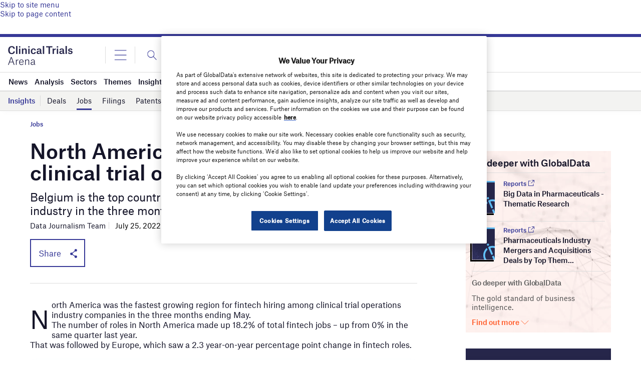

--- FILE ---
content_type: text/html
request_url: https://datawrapper.dwcdn.net/DLao0/1/
body_size: -145
content:

<html><head>
    <script>window.location.href='https://datawrapper.dwcdn.net/DLao0/2/'+window.location.search;</script>
    <meta http-equiv="REFRESH" content="0; url=https://datawrapper.dwcdn.net/DLao0/2/">
</head></html>

--- FILE ---
content_type: text/html
request_url: https://datawrapper.dwcdn.net/cL69s/1/
body_size: -151
content:

<html><head>
    <script>window.location.href='https://datawrapper.dwcdn.net/cL69s/2/'+window.location.search;</script>
    <meta http-equiv="REFRESH" content="0; url=https://datawrapper.dwcdn.net/cL69s/2/">
</head></html>

--- FILE ---
content_type: text/html
request_url: https://datawrapper.dwcdn.net/y3SgE/1/
body_size: -31
content:

<html><head>
    <script>window.location.href='https://datawrapper.dwcdn.net/y3SgE/2/'+window.location.search;</script>
    <meta http-equiv="REFRESH" content="0; url=https://datawrapper.dwcdn.net/y3SgE/2/">
</head></html>

--- FILE ---
content_type: text/html
request_url: https://datawrapper.dwcdn.net/y3SgE/2/
body_size: 15555
content:
<!DOCTYPE html><html lang="en"><head><meta charset="UTF-8"><meta name="robots" content="noindex, indexifembedded, nofollow"><meta name="viewport" content="width=device-width, initial-scale=1.0"><meta name="color-scheme" content="light dark"><link rel="stylesheet" id="css-light" media="(prefers-color-scheme: light)" href="../../lib/vis/d3-maps-symbols.globaldata-redesign-test.c40d0493.css"><link rel="stylesheet" id="css-dark" media="(prefers-color-scheme: dark)" href="../../lib/vis/d3-maps-symbols.globaldata-redesign-test-dark.9e3b89ca.css">


<meta property="og:type" content="website">
<meta property="og:title" content="Where have clinical trial operations companies been hiring for fintech roles?">
<meta property="og:url" content="https://datawrapper.dwcdn.net/y3SgE/2/">
<meta property="og:description" content="">
<meta name="twitter:title" content="Where have clinical trial operations companies been hiring for fintech roles?">
<meta name="twitter:description" content="">
<link rel="alternate" type="application/json+oembed"
  href="https://api.datawrapper.de/v3/oembed?url=https://datawrapper.dwcdn.net/y3SgE/2/&format=json"
  title="oEmbed" />
<meta property="og:image" content="https://datawrapper.dwcdn.net/y3SgE/plain-s.png?v=2">
<meta name="twitter:card" content="summary_large_image">
<meta name="twitter:image" content="https://datawrapper.dwcdn.net/y3SgE/plain-s.png?v=2">
<script>var st = document.createElement('style');
st.innerHTML = '* { opacity: 0 }';
st.setAttribute('id', 'hide-all');
document.head.appendChild(st);
</script></head><body><div class="dw-chart chart vis-height-fixed theme-globaldata-redesign-test vis-d3-maps-symbols" id="__svelte-dw"><div class="dw-chart-styles datawrapper-vneydh svelte-1kpsz59"><div id="header" class="dw-chart-header datawrapper-1r9cq21"><h3 class="block headline-block datawrapper-1m93xgx">
<span class="block-inner">Where have clinical trial operations companies been hiring for fintech roles?</span>

                </h3><p class="block description-block datawrapper-6pwz3y">
<span class="block-inner">Top locations for fintech jobs in the clinical trial operations sector in the three months ending May</span>

                </p></div>

        

        



    

    <div id="chart" aria-hidden="false" class="dw-chart-body svelte-1kpsz59 content-below-chart"><noscript><img style="max-width: 100%" src="../plain.png" aria-hidden="true" alt="fallback image">
                <p style="opacity:0.6;padding:1ex; text-align:center">(Please use a modern browser to see the interactive version of this visualization)</p></noscript></div>

    

    

        <div id="footer" class="dw-chart-footer datawrapper-kb0rdd svelte-1kpsz59"><div class="footer-left  layout-inline svelte-1kpsz59">
                        <span class="footer-block source-block  svelte-1kpsz59">
                            <span class="block-inner svelte-1kpsz59"><span class="source-caption">Source:</span>
    <span class="source">GlobalData</span></span>
                            
                        </span>
                </div><div class="footer-center  layout-inline svelte-1kpsz59">
                </div><div class="footer-right  layout-inline svelte-1kpsz59">
                </div></div>

        

    <div class="dw-after-body svelte-1kpsz59">

<div class="watermark noscript svelte-111z7el" style="transform:rotate(NaNrad); font-size: NaNpx" data-rotate="NaN"><span>GlobalData</span></div></div>

    <script type="text/javascript">
    setTimeout(function() {
        var img = document.createElement('img');
        img.setAttribute('width', 1);
        img.setAttribute('alt','');
        img.setAttribute('aria-hidden','true');
        img.setAttribute('height', 1);
        img.style.position = "absolute";
        img.style.top = "0px";
        img.setAttribute('src', '//stats.datawrapper.de/y3SgE/datawrapper.gif?r='+escape(document.referrer || ''));
        document.body.appendChild(img);
    },10);
</script>
</div></div><script>(function() {
  var autoDark = /[?&]dark=auto/.test(window.location.search) || (!/[?&]dark=(1|true|0|false)/.test(window.location.search) && false);
  var isDark = /[?&]dark=(1|true)/.test(window.location.search) || (autoDark && window.matchMedia && window.matchMedia('(prefers-color-scheme: dark)').matches);
  if (isDark) document.getElementById('__svelte-dw').className += ' is-dark-mode';
  function removeHideStyles() {
    var st = document.getElementById('hide-all');
    st.parentNode.removeChild(st);
  }
  if (autoDark) {
    removeHideStyles();
  } else {
    if (isDark) {
      document.getElementById('css-light').setAttribute('media', '--disabled--');
      document.getElementById('css-dark').removeAttribute('media');
      document.head.querySelector('meta[name="color-scheme"]').content = 'dark';
    } else {
      document.getElementById('css-dark').setAttribute('media', '--disabled--');
      document.getElementById('css-light').removeAttribute('media');
      document.head.querySelector('meta[name="color-scheme"]').content = 'light';
    }
    removeHideStyles();
  }
  window.__DW_SVELTE_PROPS__ = JSON.parse("{\"chart\":{\"metadata\":{\"data\":{\"changes\":[],\"transpose\":false,\"vertical-header\":true,\"horizontal-header\":true,\"column-format\":{\"Lat\":{\"type\":\"number\"},\"Lon\":{\"type\":\"number\"},\"Title\":{\"type\":\"text\"},\"posted_jobs\":{\"type\":\"auto\"}}},\"describe\":{\"source-name\":\"GlobalData\",\"source-url\":\"\",\"intro\":\"Top locations for fintech jobs in the clinical trial operations sector in the three months ending May\",\"byline\":\"\",\"aria-description\":\"\",\"number-format\":\"-\",\"number-divisor\":0,\"number-append\":\"\",\"number-prepend\":\"\"},\"visualize\":{\"dark-mode-invert\":true,\"highlighted-series\":[],\"highlighted-values\":[],\"sharing\":{\"enabled\":false,\"auto\":true},\"x-pos\":\"zero\",\"header\":{\"style\":{\"bold\":true,\"color\":false,\"italic\":false,\"fontSize\":1,\"background\":false},\"borderTop\":\"none\",\"borderBottom\":\"1px\",\"borderTopColor\":\"#333333\",\"borderBottomColor\":\"#dddddd\"},\"labels\":{\"max\":1,\"type\":\"places\",\"places\":[],\"enabled\":false},\"legend\":{\"size\":170,\"title\":\"\",\"labels\":\"ranges\",\"enabled\":true,\"reverse\":false,\"labelMax\":\"high\",\"labelMin\":\"low\",\"position\":\"mt\",\"hideItems\":[],\"offsetTop\":0,\"offsetLeft\":0,\"interactive\":false,\"labelCenter\":\"medium\",\"orientation\":\"horizontal\",\"customLabels\":[]},\"basemap\":\"world-2019\",\"tooltip\":{\"body\":\"Number of jobs: {{ posted_jobs }}\",\"title\":\"{{ title }}\",\"sticky\":true,\"enabled\":true,\"migrated\":true},\"outlines\":false,\"zoomable\":true,\"map-align\":\"center\",\"clustering\":{\"type\":\"noverlap\",\"color\":0,\"radius\":12,\"enabled\":false,\"gridSize\":15,\"showCount\":true,\"tolerance\":0,\"iterations\":4,\"aggregation\":\"none\"},\"colorscale\":{\"map\":{},\"mode\":\"continuous\",\"stops\":\"equidistant\",\"colors\":[],\"palette\":0,\"rangeMax\":\"\",\"rangeMin\":\"\",\"stopCount\":5,\"customStops\":[],\"rangeCenter\":\"\",\"categoryOrder\":[],\"interpolation\":\"equidistant\",\"categoryLabels\":{}},\"max-height\":650,\"max-radius\":20,\"map-padding\":0,\"fixed-radius\":5,\"line-symbols\":true,\"map-type-set\":true,\"symbol-color\":65,\"symbol-shape\":\"circle\",\"symbol-stroke\":{\"mode\":\"same\",\"color\":\"#000000\",\"enabled\":false,\"opacity\":0.6},\"tick-position\":\"bottom\",\"blend-multiply\":true,\"chart-type-set\":true,\"clusterTooltip\":{\"body\":\"\",\"title\":\"\",\"sticky\":true,\"enabled\":false},\"max-map-height\":650,\"min-label-zoom\":1,\"symbol-opacity\":0.9,\"line-symbols-on\":\"both\",\"zoom-button-pos\":\"tl\",\"text-annotations\":[]},\"axes\":{\"lat\":\"Lat\",\"lon\":\"Lon\",\"area\":\"posted_jobs\"},\"publish\":{\"embed-width\":600,\"embed-height\":435,\"blocks\":{\"logo\":{\"id\":\"clinical-trials-arena\",\"enabled\":true},\"embed\":false,\"download-pdf\":false,\"download-svg\":false,\"get-the-data\":false,\"download-image\":false},\"export-pdf\":null,\"export-svg\":null,\"embed-codes\":{\"embed-method-responsive\":\"<iframe title=\\\"Where have clinical trial operations companies been hiring for fintech roles?\\\" aria-label=\\\"Map\\\" id=\\\"datawrapper-chart-y3SgE\\\" src=\\\"https://datawrapper.dwcdn.net/y3SgE/2/\\\" scrolling=\\\"no\\\" frameborder=\\\"0\\\" style=\\\"width: 0; min-width: 100% !important; border: none;\\\" height=\\\"435\\\" data-external=\\\"1\\\"></iframe><script type=\\\"text/javascript\\\">!function(){\\\"use strict\\\";window.addEventListener(\\\"message\\\",(function(e){if(void 0!==e.data[\\\"datawrapper-height\\\"]){var t=document.querySelectorAll(\\\"iframe\\\");for(var a in e.data[\\\"datawrapper-height\\\"])for(var r=0;r<t.length;r++){if(t[r].contentWindow===e.source)t[r].style.height=e.data[\\\"datawrapper-height\\\"][a]+\\\"px\\\"}}}))}();\\n<\/script>\",\"embed-method-iframe\":\"<iframe title=\\\"Where have clinical trial operations companies been hiring for fintech roles?\\\" aria-label=\\\"Map\\\" id=\\\"datawrapper-chart-y3SgE\\\" src=\\\"https://datawrapper.dwcdn.net/y3SgE/2/\\\" scrolling=\\\"no\\\" frameborder=\\\"0\\\" style=\\\"border: none;\\\" width=\\\"600\\\" height=\\\"435\\\" data-external=\\\"1\\\"></iframe>\"},\"chart-height\":260.5520935058594},\"annotate\":{\"notes\":\"\"},\"custom\":{}},\"title\":\"Where have clinical trial operations companies been hiring for fintech roles?\",\"readonlyKeys\":[],\"publicId\":\"y3SgE\",\"language\":\"en-GB\",\"theme\":\"globaldata-redesign-test\",\"id\":\"y3SgE\",\"type\":\"d3-maps-symbols\",\"lastEditStep\":5,\"publishedAt\":\"2022-07-22T13:58:31.000Z\",\"publicUrl\":\"https://datawrapper.dwcdn.net/y3SgE/1/\",\"publicVersion\":1,\"forkable\":false,\"isFork\":false,\"externalData\":null,\"createdAt\":\"2022-07-22T13:58:28.000Z\",\"lastModifiedAt\":\"2022-07-22T13:58:31.000Z\",\"forkedFrom\":\"psGJj\",\"organizationId\":\"5YMJh1gs\",\"authorId\":250977,\"folderId\":62072},\"visualization\":{\"id\":\"d3-maps-symbols\",\"namespace\":\"map\",\"workflow\":\"d3-maps-symbols\",\"title\":\"symbol map\",\"height\":\"fixed\",\"supportsFitHeight\":true,\"ariaLabel\":\"map\",\"less\":\"/home/ubuntu/code/plugins/d3-maps/less/d3-maps-symbols.less\",\"script\":\"/home/ubuntu/code/plugins/d3-maps/static/d3-maps-symbols.js\",\"dependencies\":{\"globalize\":false,\"jquery\":false,\"dayjs\":true,\"numeral\":true},\"axes\":{\"lat\":{\"accepts\":[\"number\"],\"preferred\":\"^(lat|y$)\"},\"lon\":{\"accepts\":[\"number\"],\"preferred\":\"^(lon|x$)\"},\"area\":{\"accepts\":[\"number\"],\"optional\":true},\"labels\":{\"accepts\":[\"text\"],\"optional\":true},\"values\":{\"accepts\":[\"number\",\"text\"],\"optional\":true},\"address\":{\"accepts\":[\"text\"],\"optional\":true}},\"controls\":{\"js\":\"d3-maps/static/controls-symbols.js\",\"css\":\"d3-maps/static/controls-symbols.css\",\"amd\":\"svelte/d3-maps/controls-symbols\",\"migrate\":\"/lib/plugins/d3-maps/static/migrate.js\"},\"defaultMetadata\":{\"zoomable\":false,\"zoom-button-pos\":\"br\",\"min-label-zoom\":1,\"map-padding\":0,\"map-align\":\"center\",\"max-height\":650,\"symbol-color\":0,\"fixed-size\":10,\"max-size\":40,\"colorscale\":{\"map\":{},\"mode\":\"continuous\",\"stops\":\"equidistant\",\"interpolation\":\"equidistant\",\"colors\":[],\"palette\":0,\"rangeMin\":\"\",\"rangeMax\":\"\",\"stopCount\":5,\"customStops\":[],\"rangeCenter\":\"\",\"categoryOrder\":[],\"categoryLabels\":{}},\"tooltip\":{\"enabled\":false,\"sticky\":true,\"title\":\"\",\"body\":\"\"},\"clustering\":{\"enabled\":false,\"aggregation\":\"none\",\"color\":0,\"gridSize\":15,\"iterations\":4,\"tolerance\":0,\"size\":24,\"showCount\":true,\"type\":\"noverlap\"},\"clusterTooltip\":{\"enabled\":false,\"sticky\":true,\"title\":\"\",\"body\":\"\"},\"legend\":{\"enabled\":true,\"reverse\":false,\"interactive\":false,\"title\":\"\",\"size\":170,\"labels\":\"ranges\",\"orientation\":\"horizontal\",\"position\":\"mt\",\"labelMin\":\"low\",\"labelCenter\":\"medium\",\"labelMax\":\"high\",\"offsetLeft\":0,\"offsetTop\":0,\"customLabels\":[],\"hideItems\":[]},\"blend-multiply\":false,\"symbol-opacity\":0.9,\"symbol-stroke\":{\"enabled\":false,\"mode\":\"same\",\"color\":\"#000000\",\"opacity\":0.6},\"text-annotations\":[],\"labels\":{\"enabled\":false,\"places\":[],\"type\":\"places\",\"max\":1},\"show-size-legend\":false,\"size-legend-position\":\"above\",\"size-legend-type\":\"stacked\",\"size-legend-values-setting\":\"auto\",\"size-legend-values\":null,\"size-legend-title-enabled\":true,\"size-legend-title\":null,\"size-legend-title-position\":\"left\",\"size-legend-title-width\":200,\"size-legend-label-format\":\"auto\",\"size-legend-label-position\":\"right\",\"size-legend-offset-x\":0,\"size-legend-offset-y\":0},\"__plugin\":\"d3-maps\",\"libraries\":[],\"svelte-workflow\":\"chart\",\"__styleHash\":\"969bafe0\",\"__controlsHash\":\"4dcad8dd\",\"__visHash\":\"00213a3a\",\"icon\":\"<?xml version=\\\"1.0\\\"?>\\n<svg width=\\\"100\\\" height=\\\"100\\\" viewBox=\\\"0 0 100 100\\\" xmlns=\\\"http://www.w3.org/2000/svg\\\">\\n\\n  <path stroke=\\\"null\\\" opacity=\\\"0.29\\\" d=\\\"m40.724468,19.303675l-1.117104,-0.228357l-0.771481,-0.580153l0.19133,-1.080074l0.925774,-1.388662l1.579994,-0.851715l1.931782,-0.691246l2.931625,-0.734448l1.654053,-1.271399l1.505928,-1.851552l1.043041,0.617184l0,-0.388824l-0.851715,-0.771482l0.117268,-1.425694l0,-5.209034l1.697254,-1.308429l2.240379,-0.425857l1.92561,-0.308592l1.234371,-0.580153l0.49992,1.00601l0.154297,0.580153l-0.265388,0.419685l0,0.660387l0.228355,0.419685l0.543125,0l0.382652,0.425857l0.117264,0.425858l0.308594,0.382654l0.462887,0l0.462887,-0.573981l0.962807,-0.308592l0.499924,-0.043202l0.080231,0.462888l0.228355,0l0.043205,0.23453l0.345619,0.154296l0.037029,1.542961l0.154305,0.499918l0.543121,0.080235l0.265388,0.265388l0.771481,-0.345623l0.271553,0.308592l0.462898,-0.074062l0.617172,0.728278l-0.037025,1.351632l0.271561,0l0.228363,-0.382654l2.160133,-0.117264l1.234375,0.962807l0.154289,0.308592l-0.580154,0.425857l0,0.536951l-0.191315,0.197498l0.734444,0.191327l0.117271,0.734449l-0.771484,0.462888l0.037025,0.382653l1.579994,0l0.543114,0.425858l0.462891,-0.191328l0.845543,-0.27156l0.462898,-0.308593l0,-0.462887l0,-0.345623l0.345612,-0.351795l0.388824,-0.573981l0.580154,0l0.154297,0.111094l0,0.697416l-0.425858,0.382655l0.271561,0.234529l-0.154289,0.382655l-0.117271,0.425856l0.617195,0.388827l0,0.345623l-0.154305,0.154295l0.074066,0.888744l1.234367,0.154296l0.351791,0.228359l0.191338,0.499919l1.080063,0.117266l0.308586,0.234529l0.154297,0.771479l0.499924,0.074062l0.308586,0.308592l0.154297,0.734449l0.234535,0l0.228355,-0.234529l0.654213,-0.037031l0.462891,-0.425858l0.888748,0l0.697411,0.771479l0.617195,0l0.228348,0.234533l0.654221,0l0.117256,-0.191328l0.462898,-0.388826l0.580154,-0.037031l0.536942,0.462887l0.388832,0l0.117264,-0.080235l0.382652,0l0.80851,0.388828l0.388832,0.382652l0.037025,0.925776l0.543121,0.234531l0,0.536949l0.228363,0.080235l0.388817,0.734449l0.654228,-0.080235l0.037025,-0.462887l0.543129,-0.228359c0.043076,0.025429 0.393158,0.228361 0.573975,0.228359c0.003952,0 0.013565,-0.000259 0.018517,0c0.000671,-0.000029 0.005608,0.000002 0.006165,0c0.00222,0.001137 0.010239,0.0051 0.012352,0.00617c0.004715,0.001379 0.012871,0.003868 0.018509,0.006172c0.007614,0.003313 0.018234,0.008915 0.024689,0.012344c0.166763,0.092947 0.35659,0.427944 0.382652,0.475231l0.388832,0.271563l1.308426,-0.037033l0.543121,-0.49992l0.925774,-0.080233l0.271561,0.425856l0.771484,0.462889l0.265381,0.382654l0.080238,-0.024687l0.734451,-0.203671l0.419685,0l0.308586,0.345623l0.580154,-0.345623l0.851715,0.425856l0.962814,0.111094l0.536949,0.425856l-0.536949,0.117268l-0.345619,0.925776l0.074059,0.654215l-0.345627,0.345623l-0.308586,0l-0.388832,0.506092l0,0.462885l-0.99984,0.728279l-0.117264,1.3146l-0.462883,1.505932l0.117264,1.117104l-1.006004,1.968815l0.043198,1.234371l0.382652,0.536945l-0.345619,0.499924l0,0.771477l-0.191338,0.462891l0,0.968975l-0.308586,0.419685l0.265381,0.617184l0.506104,0.580154l-0.388832,0.49992l-0.037033,0.851715l-0.734444,0.580151l-1.42569,0.037029l-0.271561,-0.234528l0.080231,-0.419689l-0.968979,0.154297l-0.999847,1.154137l0.037033,0.154297l0.925774,-0.191326l0.271568,0.271557l-0.499916,0.617191l-0.425858,0.191322l0.191322,0.462887l-1.234367,1.425694l-0.536942,0.271564l-0.043205,0.734447l-0.536949,0.49992l-0.580162,0.271561l-0.845535,0.419689l0.074059,1.851547l-2.388512,2.240376l-0.043198,0.271561l0.388832,0.154297l-0.580154,0.691246l-0.074066,0.808514l0.728279,0.388828l0.080231,0.228352l-0.580154,0.734455l0.234535,0.154293l-0.043198,0.388824l-0.691254,0.074066l-0.462883,0.271561l0,0.734447l1.271393,0l0.499924,-0.462887l0.771477,-0.506092l-0.419685,-0.345623l-0.043198,-0.345623l0.388817,-0.851715l0.425865,-0.037029l0.228355,0.345623l0.851715,-0.691246l0.882568,-0.154301l1.314606,0l0.037033,0.499924l0.697411,0.734444l0,0.536953l-0.42585,0.462887l0.037033,0.308598l0.734444,0.351791l0,0.573982l0,0.351791l0.271561,-0.154293l0.845543,0.882576l0.080231,0.851707l-0.154289,0.382656l-1.314606,0.543125l-0.018509,0.672729l-0.018517,0.635696l0.580147,0.660389c0,0 0.573982,-0.041656 0.728279,-0.080238c0.000565,0 0.005478,-0.000015 0.006172,0c0.000587,-0.000011 0.005592,-0.000027 0.00618,0c0.000549,-0.000004 0.005463,0.000027 0.006157,0c-0.000031,0.000374 -0.000008,0.004795 0,0.006176c0.000565,-0.000011 0.005478,0.000038 0.006172,0c0.001022,0.000916 0.005188,0.005096 0.00618,0.006172c0.002518,0.00325 0.009216,0.013195 0.012344,0.018513c0.099243,0.212364 0.037025,1.394836 0.037025,1.394836l1.043045,0.617188l0.154297,0.543125l0.499916,0.191319l-0.543121,0.925777l0.197502,0.308601l-0.117271,0.654205l-1.006004,0.388824l-0.19133,0.228355l-0.499916,0.271561l-0.037033,0.462898l-0.425858,0l-0.425858,-0.271561l-1.154137,0.462883l0.012352,0.024689l0.253044,0.555473l0.197502,0.388824l0.573975,0.19133l0.154297,1.154137l1.006012,0.506081l0.536949,-0.080231l0.42585,0.154297l0.117271,1.117104l0.536949,0.271561l0,0.345619l-0.419685,-0.037025l-0.462891,0.499916l0.111092,0.543114l-0.691246,0.734459l-0.154289,0.345619l0.191322,0.499916l0.388832,0.117264l0.308586,0.271568l-0.543121,0.074059l0,0.771484l0.80851,0.499916l0,0.697411l0.580154,0l1.006012,0.271568l0.999832,0.80851l0.580154,0l1.814522,-0.654213l0.573982,-0.043198l0.154297,0.506081l0.197502,0.345634l0.111092,0.580147l-0.228363,0.845543l-0.851715,0.271561l0.117264,0.580147l-0.580147,0.499916l0.388824,0.888756l-0.697418,0.419685l-0.037025,0.425858l-0.691254,0l-0.771484,0.697411l-0.888741,0.074059l-0.037033,1.197342l-0.388817,-0.080231l-0.271561,0.351791l-0.771484,-0.154289l-0.037025,0.882568l-0.654213,0.734451l-1.117111,0.154289l-0.080238,0.617188l-0.308594,0.425858l-0.61718,0.382652l0.80851,-0.037025l0,1.006004l-0.61718,0.265396l-0.536949,-0.154305l-0.234528,0.351799l-0.808517,0l-0.308594,0.265388l-0.074059,0.506088l-0.271561,0.19133l-0.19133,-0.234535l-0.234528,-0.074059l-0.580147,-0.191322l-0.499924,0.345619l0.080238,0.499924l0.228355,0.234528l-0.925774,-0.043205l0.388824,-0.191322l0.037033,-0.308594l-1.197342,-0.117264l-0.691254,0.425858l-0.388817,0.271561l-0.42585,-0.080238l-0.191338,-0.771484l-0.691246,-0.308586l-0.197495,-0.265388l-0.925774,-0.308594l-1.888588,0l0.234535,-0.271553l0.154289,-0.38884l-0.851715,-0.037033l0.617188,-0.536942l-0.117264,-0.351799l-0.573982,0.234528l-2.203346,-0.037025l-0.345627,-0.734444l-0.734444,-0.308601l-0.462891,0.38266l0.697411,0.660385l-1.31459,0.228363l-1.654053,-0.345634l0.382645,-0.654213l0.580154,0l-0.308586,-0.308586l-1.623199,-0.117264l-1.222015,-0.055542l-0.475235,-0.024696l-0.882576,0.043205l0,-0.771477l-0.592491,-0.043205l-0.530792,-0.037033l-1.308418,0.925781l-2.086075,1.660217l-0.345634,0.425858l-1.08007,0.037033l-0.154289,0.345619l-1.388668,0.425865l-0.024681,0.209839l-0.049377,0.407341l-0.388832,0.382652l-0.580151,0.462883l-0.654213,-0.617172l-0.30859,0.506088l0.388821,0.573982l0.462891,-0.037033l-0.043198,1.271393l0.030857,1.104767l0.086403,3.369827l0.543121,0.23452l0.308594,0.425858l0,0.617188l-0.617184,-0.043205l-0.506096,-0.536942l-0.808506,0l-0.580154,0.191322l-0.382652,0.499924l-1.160309,0.271561l-0.037029,0.543114l-0.228359,0.111099l-0.271557,-0.191338l-0.271564,0l-0.308594,0.388832l-1.080067,-0.925774l-1.271397,-0.425858l-0.808517,0.154289l-0.660389,0.80851l-0.462887,0.080238l-0.61718,-0.543114l-0.037037,-0.691254l-1.154133,-0.308594l-0.580151,-0.543121l-0.06789,-0.407333l-0.123432,-0.709763l-1.697262,-0.234543l-0.580151,0.234543l-0.654217,-1.043045l-1.660221,0.080231l-0.654217,-0.851715l-0.506092,0l-1.191162,-0.228355l-0.209846,-0.117256l-0.796165,-0.462898l-0.536949,-0.080231l-0.080235,1.894753l-1.567646,-0.104912l-0.746796,-0.049385l-0.345619,-0.154297l-0.271564,0.462898l-0.734447,-0.197502l-0.536949,-0.617188l-1.2714,0.543121l-0.506088,0l-0.617191,-0.499916l-0.074055,-0.462891l-0.771484,-0.580154l-0.654213,-0.388824l-0.098751,0.055542l-0.672729,0.370323l-0.351795,0.191315l-0.191322,-0.191315l-0.382658,0.080231l-0.425856,0.228355l-0.388826,-0.462891l-0.99984,-0.771477l-0.080233,-0.808502l-1.462727,0l-0.888744,-0.543129l-0.925779,-0.154297l-0.308588,-0.419685l-0.691246,0l-0.271561,-0.388824l0.037029,-0.499924l-0.345623,0.38266l-0.117264,0.580147l-0.617186,-0.19133l-0.345623,-0.388817l0.037033,-0.345627l0.543121,-0.271561l0,-0.728279l0.26539,-0.234528l-0.111095,-0.462891l-0.462887,-0.117264l-0.734449,-0.308594l-0.154295,0.351791l-0.543123,-0.043198l-0.037029,-0.499924l-0.691246,-0.037033l-0.462891,-0.42585l0,-0.425865l0.49992,-0.074059l0.691246,-0.271561l0.888746,-1.08007l0.160467,-0.283897l0.57398,-0.987495l0.228357,-0.925774l0.271563,-1.314613l0.888744,-3.394508l0.688162,-3.684586l0.003086,-0.901085l0.425858,-0.580154l0.080233,-0.580154l0.382654,-0.154305l0.154295,0.234535l0.962809,-0.043198l-0.228359,-0.308594l-0.080235,-0.228355l-0.771481,-0.697418l-0.536951,0.697418l-0.271563,0.888741l0.037035,-0.660385l0.351795,-2.542801l0.49992,-3.277252l0.191324,-3.240211l0.617182,-0.925777l0.38883,0.037033l-0.043205,0.80851l1.968821,1.777485l0.543119,2.116943l0.191328,0.925781l0.191324,-0.308594l-0.074062,-1.117104l-0.271559,-1.117104l-0.055548,-0.246872l-0.290077,-1.333122l-1.234369,-1.234367l-0.425854,-0.080231l-0.037031,-0.38266l-0.543119,-0.308586l-0.808512,-0.660389l-0.462887,0.043205l-0.080236,-0.851719l-0.154297,-0.845539l-0.074062,-0.734451l-0.888744,-0.654213l0.080235,-1.351631l0.536951,0.654213l0.654213,0.080235l0.080236,0.925774l0.191324,0.154297l0.117268,0.265392l-0.345625,0.462887l0.074062,0.308594l0.543123,0l-0.117268,-0.191326l-0.037027,-0.536949l0.462885,0.037029l0.191326,-0.851715l-0.345619,-0.499916l0.154293,-0.228359l0.462887,0.074059l0.037031,-0.425858l-0.345621,-0.154297l-0.197498,-0.536949l-0.536949,-0.117264l-0.154297,-0.345623l-0.808512,0.037033l-0.425858,-0.345623l-0.543121,-0.345623l-0.536949,0l-0.425858,-0.617188l0.654215,-0.234528l0.462889,0.308594l0.080235,0.388824l0.771477,0.074062l0.308592,0.345623l0.580153,-0.074062l0.074062,-0.388828l0.617184,-0.499916l-0.283903,-0.259224l-0.216015,-0.203663l-0.037027,0.543118l-0.851715,-0.425858l-0.382654,-0.580151l-0.851715,0l-0.345623,-0.771481l-0.888744,0l-0.771481,-0.771481l-0.771481,-0.382652l-0.734447,-2.20335l-0.345623,0l0.037033,-0.345619l-1.191168,-1.154133l0.037031,-0.925777l1.172649,-1.5121l-0.981321,-0.956635l-0.845543,0.154293l-0.080235,-0.580151l0.462887,0l0.425858,-0.425858l-0.154295,-0.345627l-0.037031,-0.388821l0.691246,-0.345623l-0.654215,0l-0.499918,0.543121l-0.69742,0l-0.425858,-0.543121l-0.07406,0.308586l-0.734449,-0.154293l-0.425858,-0.228355l0.388826,-0.543125l-0.154295,-0.30859l-0.154297,-0.154297l0.734449,-0.654217l-0.234529,-0.163551l-0.07406,-0.37957l0.265387,-0.228355l-0.536949,-0.117268l-2.086082,0.191326l-0.345623,-0.536949l-0.462887,-0.154297l0.30859,-0.388824l0.580154,0.271564l0.49992,0.154293l0.191326,-0.308594l-0.382656,-0.462887l-0.499916,-0.117268l0.111092,0.271564l-0.53695,0.080238l-0.425858,-0.580158l0.234529,0.536953l-0.234529,0.388821l-0.499919,-0.425854l-0.117263,-0.271564l-0.154297,0.462891l-0.462888,-0.111088l0,0.691246l0.234529,0.308586l-0.234529,0.271564l-0.46289,-0.345623l0.080235,-0.506092l0.074063,-0.49992l-0.228359,-0.425858l-0.697416,-0.691246l-0.536951,-0.234528l0.111093,-0.419685l-0.228358,0.345619l-0.617183,-0.154293l-0.447459,-0.712849l-0.515348,-0.021603l-0.660388,-0.117264l-0.265388,-0.382652l-0.043203,0.228359l-1.080072,-0.074066l-0.499918,-0.80851l-0.154297,-0.660385l0,0.660385l-0.382654,0.074059l-0.617184,-0.345619l-0.351794,0.037033l-0.345623,-0.154301l0.345623,0.462887l-0.191328,0.345627l-0.888745,0.043201l-0.80851,-0.154293l0.271562,-0.543121l-0.191328,-0.99984l-0.814683,-0.925774l-0.499919,0.037029l-0.345623,-0.308594l-0.425857,0.037029l-0.382654,-0.228355l0.265389,-0.351795l1.314602,-0.074062l0.77148,-0.11726l0.462888,0l0.49992,0.037029l0.234529,-0.419687l-0.154296,-0.617186l-0.388825,-0.080233l-0.808511,-0.462887l-0.425857,0.654211l-0.191327,0.154301l0.037032,-1.036871l-0.691246,-0.234528l0.53695,-0.617186l0.888745,0.425856l0.734448,0.19133l0.925776,0.037029l0.037032,-0.228359l-0.851715,-0.037029l0.154297,-0.543123l-0.77148,0.345625l-0.074063,-0.382656l0.845543,-0.808512l-0.962808,0.691246l-1.462726,0.191326l-0.117265,-0.154295l-0.23453,0.234531l-0.617184,-0.080236l0.154296,-0.845539l-0.191327,-0.345623l0.617183,-0.506092l-0.462888,-0.345623l0.543122,-0.654213l1.036869,-0.037033l0.080234,-0.462887l0.30859,-0.154299l0.271563,0.191328l0.617184,-0.037029l0,-0.271561l0.882573,-0.117266l0.080235,0.425856l0.499918,-0.117264l0.154296,-0.382654l0.851714,-0.080235l0.462887,0.191328l0.419685,-0.462889l0.080235,0.888746l0.462888,-0.074062l0.074061,0.345621l0.308594,0l0,-0.771479l1.08007,-0.037031l0.648045,0.37648l0.549292,-0.728275l-0.308592,-0.419685l0.808513,-0.543121l0.617183,0.462887l0.1975,-0.271561l0.882573,-0.111092l0.351794,-0.271561l0.228358,0.536949l0.117265,-0.382654l0.77148,0l-0.037031,0.425858l0.419686,0.037031l-0.037033,0.617184l0.543121,0.117266l0,0.654213l0.728279,0.536951l-0.074062,0.697418l0.80851,0.382654l0,0.697418l0.308594,0l0,-0.388826l1.425695,-0.771479l0.234529,-0.462891l0.691246,0.117268l0.462887,-0.345623l0,0.771479l0.271563,-0.308592l0.388824,0.117264l0.037031,0.536951l0.462887,-0.037031l0.074066,-0.425858l0.734447,0.080235l0.246874,-0.277733l0.370308,-0.419687l0.925776,0.037033l-0.462887,0.617186l0.697418,0.425856l1.894756,0l0.728273,0l0.419685,-0.191328l-0.074059,-0.388824l-0.851715,-0.191326l-0.536949,-1.388666l0.499914,-0.999836l0,-1.080072l-0.462885,-0.925776l0,-1.388666l-0.191326,-0.271561l-0.191326,-0.888744l-0.888746,-0.999838l-0.271561,-0.617184l0.080233,-0.734449l-0.117264,-0.080235l-0.191328,-0.191326l0.308592,-0.382656l0,-0.851711l-0.814682,-0.654217l0.154297,-0.388825l1.431866,0.425858l0.999836,0.654216l0.88875,-0.617186l1.660221,0.080235l0.382656,1.04304l-0.425858,0l-0.308594,0.771479l1.006012,1.191166l0.037029,0.925776l0.36414,-0.092577l1.14179,-0.290075l0.734451,0.382652l3.159981,0.462889l1.314598,0.734449l1.654057,-0.654213l1.468895,-0.851717l0.901093,-0.160469\\\" fill=\\\"#86aae0\\\" id=\\\"France-outline\\\"/>\\n  <circle stroke=\\\"null\\\" r=\\\"9.680645\\\" id=\\\"svg_1\\\" cy=\\\"25.221245\\\" cx=\\\"59.103898\\\" stroke-opacity=\\\"null\\\" stroke-width=\\\"null\\\" fill=\\\"#3060a8\\\"/>\\n  <circle stroke=\\\"null\\\" r=\\\"5.231344\\\" id=\\\"svg_4\\\" cy=\\\"36.171121\\\" cx=\\\"33.796675\\\" stroke-opacity=\\\"null\\\" stroke-width=\\\"null\\\" fill=\\\"#3060a8\\\"/>\\n  <circle stroke=\\\"null\\\" r=\\\"5.478598\\\" id=\\\"svg_5\\\" cy=\\\"90.730892\\\" cx=\\\"42.633915\\\" stroke-opacity=\\\"null\\\" stroke-width=\\\"null\\\" fill=\\\"#3060a8\\\"/>\\n  <circle transform=\\\"translate(-0.3571399450302124,0) \\\" stroke=\\\"null\\\" r=\\\"2.445803\\\" id=\\\"svg_6\\\" cy=\\\"68.042254\\\" cx=\\\"69.571933\\\" stroke-opacity=\\\"null\\\" stroke-width=\\\"null\\\" fill=\\\"#3060a8\\\"/>\\n  <circle stroke=\\\"null\\\" r=\\\"0.489161\\\" id=\\\"svg_7\\\" cy=\\\"58.259044\\\" cx=\\\"74.854867\\\" stroke-opacity=\\\"null\\\" stroke-width=\\\"null\\\" fill=\\\"#3060a8\\\"/>\\n  <circle stroke=\\\"null\\\" r=\\\"1.173985\\\" id=\\\"svg_8\\\" cy=\\\"43.290731\\\" cx=\\\"79.061648\\\" stroke-opacity=\\\"null\\\" stroke-width=\\\"null\\\" fill=\\\"#3060a8\\\"/>\\n  <circle stroke=\\\"null\\\" r=\\\"1.956642\\\" id=\\\"svg_9\\\" cy=\\\"31.550878\\\" cx=\\\"85.161427\\\" stroke-opacity=\\\"null\\\" stroke-width=\\\"null\\\" fill=\\\"#3060a8\\\"/>\\n  <circle stroke=\\\"null\\\" r=\\\"2.054474\\\" id=\\\"svg_10\\\" cy=\\\"26.56144\\\" cx=\\\"77.398502\\\" stroke-opacity=\\\"null\\\" stroke-width=\\\"null\\\" fill=\\\"#3060a8\\\"/>\\n  <circle stroke=\\\"null\\\" r=\\\"4.108949\\\" id=\\\"svg_11\\\" cy=\\\"31.159549\\\" cx=\\\"12.731478\\\" stroke-opacity=\\\"null\\\" stroke-width=\\\"null\\\" fill=\\\"#3060a8\\\"/>\\n  <circle stroke=\\\"null\\\" r=\\\"2.152306\\\" id=\\\"svg_12\\\" cy=\\\"59.139533\\\" cx=\\\"49.907679\\\" stroke-opacity=\\\"null\\\" stroke-width=\\\"null\\\" fill=\\\"#3060a8\\\"/>\\n  <circle stroke=\\\"null\\\" r=\\\"5.08727\\\" id=\\\"svg_13\\\" cy=\\\"45.834366\\\" cx=\\\"66.734802\\\" stroke-opacity=\\\"null\\\" stroke-width=\\\"null\\\" fill=\\\"#3060a8\\\"/>\\n  <circle stroke=\\\"null\\\" r=\\\"1.760978\\\" id=\\\"svg_14\\\" cy=\\\"58.943868\\\" cx=\\\"29.949929\\\" stroke-opacity=\\\"null\\\" stroke-width=\\\"null\\\" fill=\\\"#3060a8\\\"/>\\n  <circle stroke=\\\"null\\\" r=\\\"1.271817\\\" id=\\\"svg_15\\\" cy=\\\"85.652034\\\" cx=\\\"61.158372\\\" stroke-opacity=\\\"null\\\" stroke-width=\\\"null\\\" fill=\\\"#3060a8\\\"/>\\n  <circle stroke=\\\"null\\\" r=\\\"1.565314\\\" id=\\\"svg_16\\\" cy=\\\"76.944976\\\" cx=\\\"62.430189\\\" stroke-opacity=\\\"null\\\" stroke-width=\\\"null\\\" fill=\\\"#3060a8\\\"/>\\n  <circle stroke=\\\"null\\\" r=\\\"2.445803\\\" id=\\\"svg_17\\\" cy=\\\"85.260706\\\" cx=\\\"88.355698\\\" stroke-opacity=\\\"null\\\" stroke-width=\\\"null\\\" fill=\\\"#3060a8\\\"/>\\n  <circle stroke=\\\"null\\\" r=\\\"4.989438\\\" id=\\\"svg_18\\\" cy=\\\"68.824911\\\" cx=\\\"88.551362\\\" stroke-opacity=\\\"null\\\" stroke-width=\\\"null\\\" fill=\\\"#3060a8\\\"/>\\n  <circle stroke=\\\"null\\\" r=\\\"1.956642\\\" id=\\\"svg_21\\\" cy=\\\"7.979642\\\" cx=\\\"56.233092\\\" stroke-opacity=\\\"null\\\" stroke-width=\\\"null\\\" fill=\\\"#3060a8\\\"/>\\n  <circle stroke=\\\"null\\\" r=\\\"1.956642\\\" id=\\\"svg_22\\\" cy=\\\"44.407915\\\" cx=\\\"49.447432\\\" stroke-opacity=\\\"null\\\" stroke-width=\\\"null\\\" fill=\\\"#3060a8\\\"/>\\n  <circle stroke=\\\"null\\\" r=\\\"3.028062\\\" id=\\\"svg_23\\\" cy=\\\"72.621969\\\" cx=\\\"48.018875\\\" stroke-opacity=\\\"null\\\" stroke-width=\\\"null\\\" fill=\\\"#3060a8\\\"/>\\n  <circle r=\\\"3.928539\\\" id=\\\"svg_25\\\" cy=\\\"75.535506\\\" cx=\\\"29.643018\\\" stroke-opacity=\\\"null\\\" stroke-width=\\\"null\\\" stroke=\\\"null\\\" fill=\\\"#3060a8\\\"/>\\n\\n</svg>\"},\"theme\":{\"id\":\"globaldata-redesign-test\",\"title\":\"GlobalData Media\",\"data\":{\"vis\":{\"d3-bars\":{\"grid\":{\"horizontal\":{\"tickLabels\":{\"units\":\"all\"}}}},\"d3-dot-plot\":{\"grid\":{\"horizontal\":{\"baseLine\":{\"aboveChart\":false,\"blendBaseColorWithBg\":0.6}}}},\"column-chart\":{\"grid\":{\"vertical\":{\"tickLabels\":{\"hideZero\":true}}}},\"d3-maps-core\":{\"places\":{\"capital\":{\"label\":{\"fontStyle\":\"normal\",\"fontWeight\":{\"normal\":700}}},\"general\":{\"label\":{\"color\":{\"normal\":\"#ffffff\",\"inverted\":\"#525252\"},\"buffer\":{\"color\":{\"normal\":\"#323232\",\"inverted\":\"#ffffff\"}},\"fontStyle\":\"normal\",\"fontWeight\":{\"normal\":400}},\"symbol\":{\"fill\":{\"normal\":\"#ffffff\",\"inverted\":\"#525252\"},\"stroke\":{\"normal\":\"#323232\",\"inverted\":\"#ffffff\"}}}}},\"d3-arrow-plot\":{\"grid\":{\"vertical\":{\"gridLines\":{\"major\":{\"strokeDasharray\":\"dotted\"}}}}},\"d3-range-plot\":{\"grid\":{\"vertical\":{\"gridLines\":{\"major\":{\"strokeDasharray\":\"dotted\"}}}}},\"d3-bars-stacked\":{\"grid\":{\"horizontal\":{\"gridLines\":{\"aboveChart\":true}}}},\"d3-scatter-plot\":{\"grid\":{\"horizontal\":{\"tickLabels\":{\"units\":\"last\"}}}},\"d3-lines\":{\"lines\":{\"linecap\":{\"dashed\":\"square\",\"normal\":\"square\"}}}},\"style\":{\"body\":{\"padding\":\"16px 0px\",\"background\":\"transparent\",\"border\":{\"top\":\"1px solid #dbdbdb\",\"bottom\":\"1px solid #dbdbdb\"}},\"chart\":{\"grid\":{\"general\":{\"baseLine\":{\"aboveChart\":true,\"color\":\"#151529\"},\"tickLines\":{\"aboveChart\":true,\"color\":\"#151529\"},\"tickLabels\":{\"units\":\"first\",\"aboveChart\":true,\"color\":\"#151529\"},\"gridLines\":{\"major\":{\"color\":\"#DBDBDB\",\"width\":1}}},\"vertical\":{\"tickLabels\":{\"distance\":12}},\"horizontal\":{\"tickLabels\":{\"distance\":8}}},\"lineAnnotations\":{\"color\":\"#888\",\"opacity\":0.1},\"rangeAnnotations\":{\"color\":\"#888\",\"opacity\":0.1},\"legend\":{\"text\":{\"marginRight\":16},\"swatch\":{\"marginRight\":8},\"padding\":{\"bottom\":24}},\"margin\":\"0px 0px 24px 0px\"},\"filter\":{\"tabs\":{\"color\":\"#666\",\"hover\":{\"color\":\"#222\"},\"active\":{\"color\":\"#000000\",\"border\":{\"bottom\":\"3px solid #555555\"}},\"border\":{\"bottom\":\"1px solid #cccccc\"}},\"point\":{\"line\":{\"color\":\"#ccc\"},\"buttons\":{\"hover\":{\"background\":\"#ebebeb\"},\"active\":{\"border\":\"1px solid #888\",\"background\":\"#ccc\"},\"border\":\"1px solid #ccc\"}},\"select\":{\"border\":\"1px solid #cccccc\",\"textColor\":\"#000\"}},\"footer\":{\"margin\":\"0px\"},\"header\":{\"margin\":\"0px 0px 24px\",\"description\":{\"margin\":\"8px 0px 0px\"}}},\"colors\":{\"picker\":{\"controls\":{\"hue\":true,\"lightness\":true,\"saturation\":true,\"hexEditable\":true},\"rowCount\":6,\"showDuplicates\":false},\"neutral\":\"#CCCCCC\",\"palette\":[\"#27274C\",\"#62C1F9\",\"#417DD4\",\"#72C191\",\"#3B826D\",\"#B8AB98\",\"#F0CD4F\",\"#DE8838\",\"#DBDBDB\",\"#C7433D\",\"#151529\",\"#FFFFFF\",\"#27274C\",\"#3A5D9D\",\"#446DB6\",\"#417DD4\",\"#4A94E0\",\"#48A5E6\",\"#62C1F9\",\"#7DD4F3\",\"#BEE7FC\",\"#DBDBDB\",\"#F3F3F1\"],\"negative\":\"#E31A1C\",\"positive\":\"#85B4D4\",\"gradients\":[[\"#f0f9e8\",\"#b6e3bb\",\"#75c8c5\",\"#4ba8c9\",\"#2989bd\",\"#0a6aad\",\"#254b8c\"],[\"#fcfcbe\",\"#fdc78d\",\"#fb8d67\",\"#e45563\",\"#ac337b\",\"#6b1f7b\",\"#2c1160\"],[\"#f0f723\",\"#fbbf2b\",\"#f38a47\",\"#d8586a\",\"#ac2790\",\"#6703a5\",\"#0d0787\"],[\"#fefaca\",\"#008b15\"],[\"#feebe2\",\"#fcc5c0\",\"#fa9fb5\",\"#f768a1\",\"#c51b8a\",\"#7a0177\"],[\"#ffffcc\",\"#c7e9b4\",\"#7fcdbb\",\"#41b6c4\",\"#2c7fb8\",\"#253494\"],[\"#8c510a\",\"#b5863b\",\"#debd77\",\"#f5f7ea\",\"#89cbc4\",\"#3b9991\",\"#01665e\"],[\"#c51b7d\",\"#dc72ae\",\"#efb4d4\",\"#faf6ea\",\"#9ed467\",\"#67a633\",\"#317800\"],[\"#b2182b\",\"#dd6851\",\"#f5af90\",\"#f8f6e9\",\"#99c5df\",\"#4c92c1\",\"#0b5da2\"]],\"background\":\"#ffffff\",\"categories\":[[\"#F6D500\",\"#0B91A7\",\"#00CABD\",\"#C2C100\",\"#BA403E\",\"#EF7F36\",\"#2D4F84\",\"#85BDF4\",\"#9EF1BF\",\"#D3F3FD\"],[\"#7fc97f\",\"#beaed4\",\"#fdc086\",\"#ffff99\",\"#386cb0\",\"#f0027f\",\"#bf5b17\",\"#666666\"],[\"#fbb4ae\",\"#b3cde3\",\"#ccebc5\",\"#decbe4\",\"#fed9a6\",\"#ffffcc\",\"#e5d8bd\",\"#fddaec\",\"#f2f2f2\"],[\"#a6cee3\",\"#1f78b4\",\"#b2df8a\",\"#33a02c\",\"#fb9a99\",\"#e31a1c\",\"#fdbf6f\",\"#ff7f00\",\"#cab2d6\",\"#6a3d9a\",\"#ffff99\",\"#b15928\"]],\"mode\":{\"rotateLimit\":6},\"groups\":[{\"name\":\"Core colors\",\"colors\":[[\"#27274C\",\"#62C1F9\",\"#417DD4\",\"#72C191\",\"#3B826D\",\"#B8AB98\",\"#F0CD4F\",\"#DE8838\",\"#DBDBDB\",\"#C7433D\",\"#151529\",\"#FFFFFF\"]]},{\"name\":\"Extended palette\",\"colors\":[[\"#27274C\",\"#3A5D9D\",\"#446DB6\",\"#417DD4\",\"#4A94E0\",\"#48A5E6\",\"#62C1F9\",\"#7DD4F3\",\"#BEE7FC\"]]},{\"name\":\"neutrals\",\"colors\":[[\"#DBDBDB\",\"#F3F3F1\"]]}]},\"metadata\":{\"publish\":{\"blocks\":{\"logo\":{\"enabled\":false},\"embed\":false,\"download-pdf\":false,\"download-svg\":false,\"get-the-data\":false,\"download-image\":false}}},\"overrides\":[{\"type\":\"darkMode\",\"settings\":{\"colors.gradients\":[[\"#254b8c\",\"#0a6aad\",\"#2989bd\",\"#4ba8c9\",\"#75c8c5\",\"#b6e3bb\",\"#f0f9e8\"],[\"#2c1160\",\"#6b1f7b\",\"#ac337b\",\"#e45563\",\"#fb8d67\",\"#fcfcbe\",\"#fdc78d\"],[\"#0d0787\",\"#6703a5\",\"#ac2790\",\"#d8586a\",\"#f38a47\",\"#fbbf2b\",\"#f0f723\"],[\"#007001\",\"#f6f4a6\"],[\"#42342d\",\"#683c39\",\"#8f3e55\",\"#c73a78\",\"#ff6bca\",\"#ffcbff\"],[\"#253494\",\"#2c7fb8\",\"#41b6c4\",\"#7fcdbb\",\"#c7e9b4\",\"#ffffcc\"]],\"colors.background\":\"#252525\",\"vis.d3-maps-core.places.general.label.color.normal\":\"#000000\",\"vis.d3-maps-core.places.general.symbol.fill.normal\":\"#000000\",\"vis.d3-maps-core.places.general.label.color.inverted\":\"#e5e5e5\",\"vis.d3-maps-core.places.general.symbol.fill.inverted\":\"#e5e5e5\",\"vis.d3-maps-core.places.general.symbol.stroke.normal\":\"#bfbfbf\",\"vis.d3-maps-core.places.general.label.buffer.color.normal\":\"#bfbfbf\",\"vis.d3-dot-plot.grid.horizontal.baseLine.blendBaseColorWithBg\":0.85}},{\"settings\":{\"style.body.padding\":\"12px 0px\",\"style.chart.margin\":\"0px 0px 12px 0px\",\"typography.headline.fontSize\":18,\"typography.headline.lineHeight\":24},\"condition\":[\"<=\",[\"get\",\"width\"],400]}],\"typography\":{\"chart\":{\"color\":\"#151529\",\"fontSize\":12,\"typeface\":\"Atlas Grotesk Web\",\"minusCharacter\":\"\u2212\",\"plusMinusCharacter\":\"\u00B1\",\"letterSpacing\":-0.006},\"links\":{\"color\":\"#373997\",\"cursive\":0,\"fontWeight\":\"normal\",\"underlined\":0},\"notes\":{\"cursive\":0,\"fontSize\":13,\"fontWeight\":\"normal\",\"underlined\":0,\"color\":\"#626262\",\"lineHeight\":16,\"letterSpacing\":-0.26},\"footer\":{\"color\":\"#626262\",\"cursive\":0,\"fontSize\":13,\"fontWeight\":\"normal\",\"underlined\":0,\"lineHeight\":16,\"letterSpacing\":-0.26},\"headline\":{\"cursive\":0,\"fontSize\":24,\"fontWeight\":500,\"underlined\":0,\"color\":\"#151529\",\"lineHeight\":32,\"letterSpacing\":-0.24},\"description\":{\"cursive\":0,\"fontSize\":14,\"fontWeight\":\"normal\",\"lineHeight\":18,\"underlined\":0,\"color\":\"#151529\",\"letterSpacing\":-0.14},\"fontFamilies\":{\"Atlas Grotesk Web\":[{\"name\":\"AtlasGroteskWeb-Light\",\"style\":\"normal\",\"weight\":300},{\"name\":\"AtlasGroteskWeb-Regular\",\"style\":\"normal\",\"weight\":400},{\"name\":\"AtlasGroteskWeb-Medium\",\"style\":\"normal\",\"weight\":500},{\"name\":\"AtlasGroteskWeb-Bold\",\"style\":\"normal\",\"weight\":700}]}},\"options\":{\"watermark\":{\"text\":\"GlobalData\"}}},\"less\":\"\\n// notion: f31ae12b46ed4d6eae424857497d560e\\n// no margin under chart when there's no footer/notes content\\n.dw-chart-body:not(.content-below-chart) {\\n    margin-bottom: 0px;\\n}\\n\\n// notion: f31ae12b46ed4d6eae424857497d560e\\n.subhed-block {\\n    font-weight: 500;\\n    font-size: 18px;\\n    line-height: 24px;\\n    letter-spacing: 0.01em;\\n    color: #626262;\\n    margin-bottom: 14px;\\n}\\n\\n// notion: f0e3cda593294846a3ae22eb166d7aab\\n.watermark {\\n    transform: rotate(0rad)!important;\\n    transform: translate(-15px, -14px)!important;\\n    span {\\n        font-size: 30px;\\n        color:#dbdbdb;\\n    }\\n}\\n\\n// notion: 0133bbadf86e48839f3e3026eabc22d2\\n.vis-d3-bars-stacked .label.bc-bar-label {\\n\\ttext-align: center;\\n}\",\"assets\":{\"S.png\":{\"url\":\"https://static.dwcdn.net/custom/themes/globaldata-redesign-test/S.png\",\"type\":\"file\"},\"V.png\":{\"url\":\"https://static.dwcdn.net/custom/themes/globaldata-redesign-test/V.png\",\"type\":\"file\"},\"AT.png\":{\"url\":\"https://static.dwcdn.net/custom/themes/globaldata-redesign-test/AT.png\",\"type\":\"file\"},\"CI.png\":{\"url\":\"https://static.dwcdn.net/custom/themes/globaldata-redesign-test/CI.png\",\"type\":\"file\"},\"CM.png\":{\"url\":\"https://static.dwcdn.net/custom/themes/globaldata-redesign-test/CM.png\",\"type\":\"file\"},\"EM.png\":{\"url\":\"https://static.dwcdn.net/custom/themes/globaldata-redesign-test/EM.png\",\"type\":\"file\"},\"HM.png\":{\"url\":\"https://static.dwcdn.net/custom/themes/globaldata-redesign-test/HM.png\",\"type\":\"file\"},\"IM.png\":{\"url\":\"https://static.dwcdn.net/custom/themes/globaldata-redesign-test/IM.png\",\"type\":\"file\"},\"JA.png\":{\"url\":\"https://static.dwcdn.net/custom/themes/globaldata-redesign-test/JA.png\",\"type\":\"file\"},\"JD.png\":{\"url\":\"https://static.dwcdn.net/custom/themes/globaldata-redesign-test/JD.png\",\"type\":\"file\"},\"JF.png\":{\"url\":\"https://static.dwcdn.net/custom/themes/globaldata-redesign-test/JF.png\",\"type\":\"file\"},\"JS.png\":{\"url\":\"https://static.dwcdn.net/custom/themes/globaldata-redesign-test/JS.png\",\"type\":\"file\"},\"LL.png\":{\"url\":\"https://static.dwcdn.net/custom/themes/globaldata-redesign-test/LL.png\",\"type\":\"file\"},\"MT.png\":{\"url\":\"https://static.dwcdn.net/custom/themes/globaldata-redesign-test/MT.png\",\"type\":\"file\"},\"NT.png\":{\"url\":\"https://static.dwcdn.net/custom/themes/globaldata-redesign-test/NT.png\",\"type\":\"file\"},\"OT.png\":{\"url\":\"https://static.dwcdn.net/custom/themes/globaldata-redesign-test/OT.png\",\"type\":\"file\"},\"PG.png\":{\"url\":\"https://static.dwcdn.net/custom/themes/globaldata-redesign-test/PG.png\",\"type\":\"file\"},\"PT.png\":{\"url\":\"https://static.dwcdn.net/custom/themes/globaldata-redesign-test/PT.png\",\"type\":\"file\"},\"RT.png\":{\"url\":\"https://static.dwcdn.net/custom/themes/globaldata-redesign-test/RT.png\",\"type\":\"file\"},\"ST.png\":{\"url\":\"https://static.dwcdn.net/custom/themes/globaldata-redesign-test/ST.png\",\"type\":\"file\"},\"TM.png\":{\"url\":\"https://static.dwcdn.net/custom/themes/globaldata-redesign-test/TM.png\",\"type\":\"file\"},\"AFT.png\":{\"url\":\"https://static.dwcdn.net/custom/themes/globaldata-redesign-test/AFT.png\",\"type\":\"file\"},\"APT.png\":{\"url\":\"https://static.dwcdn.net/custom/themes/globaldata-redesign-test/APT.png\",\"type\":\"file\"},\"CTA.png\":{\"url\":\"https://static.dwcdn.net/custom/themes/globaldata-redesign-test/CTA.png\",\"type\":\"file\"},\"DBN.png\":{\"url\":\"https://static.dwcdn.net/custom/themes/globaldata-redesign-test/DBN.png\",\"type\":\"file\"},\"EPI.png\":{\"url\":\"https://static.dwcdn.net/custom/themes/globaldata-redesign-test/EPI.png\",\"type\":\"file\"},\"HMN.png\":{\"url\":\"https://static.dwcdn.net/custom/themes/globaldata-redesign-test/HMN.png\",\"type\":\"file\"},\"IAB.png\":{\"url\":\"https://static.dwcdn.net/custom/themes/globaldata-redesign-test/IAB.png\",\"type\":\"file\"},\"LII.png\":{\"url\":\"https://static.dwcdn.net/custom/themes/globaldata-redesign-test/LII.png\",\"type\":\"file\"},\"MDN.png\":{\"url\":\"https://static.dwcdn.net/custom/themes/globaldata-redesign-test/MDN.png\",\"type\":\"file\"},\"MFO.png\":{\"url\":\"https://static.dwcdn.net/custom/themes/globaldata-redesign-test/MFO.png\",\"type\":\"file\"},\"PBI.png\":{\"url\":\"https://static.dwcdn.net/custom/themes/globaldata-redesign-test/PBI.png\",\"type\":\"file\"},\"PHT.png\":{\"url\":\"https://static.dwcdn.net/custom/themes/globaldata-redesign-test/PHT.png\",\"type\":\"file\"},\"RBI.png\":{\"url\":\"https://static.dwcdn.net/custom/themes/globaldata-redesign-test/RBI.png\",\"type\":\"file\"},\"RIN.png\":{\"url\":\"https://static.dwcdn.net/custom/themes/globaldata-redesign-test/RIN.png\",\"type\":\"file\"},\"TAO.png\":{\"url\":\"https://static.dwcdn.net/custom/themes/globaldata-redesign-test/TAO.png\",\"type\":\"file\"},\"VFS.png\":{\"url\":\"https://static.dwcdn.net/custom/themes/globaldata-redesign-test/VFS.png\",\"type\":\"file\"},\"AtlasGroteskWeb-Bold\":{\"type\":\"font\",\"files\":{\"otf\":\"https://static.dwcdn.net/custom/themes/globaldata-redesign-test/AtlasGroteskWeb-Bold/Atlas Grotesk Web Bold Regular.otf\",\"ttf\":\"https://static.dwcdn.net/custom/themes/globaldata-redesign-test/AtlasGroteskWeb-Bold/Atlas Grotesk Web Bold Regular.ttf\",\"woff\":\"https://static.dwcdn.net/custom/themes/globaldata-redesign-test/AtlasGroteskWeb-Bold/AtlasGroteskWeb-Bold.woff\",\"woff2\":\"https://static.dwcdn.net/custom/themes/globaldata-redesign-test/AtlasGroteskWeb-Bold/AtlasGroteskWeb-Bold.woff2\"},\"method\":\"file\"},\"AtlasGroteskWeb-Light\":{\"type\":\"font\",\"files\":{\"otf\":\"https://static.dwcdn.net/custom/themes/globaldata-redesign-test/AtlasGrotskWeb-Light/Atlas Grotesk Web Light Regular.otf\",\"ttf\":\"https://static.dwcdn.net/custom/themes/globaldata-redesign-test/AtlasGrotskWeb-Light/Atlas Grotesk Web Light Regular.ttf\",\"woff\":\"https://static.dwcdn.net/custom/themes/globaldata-redesign-test/AtlasGrotskWeb-Light/AtlasGroteskWeb-Light.woff\",\"woff2\":\"https://static.dwcdn.net/custom/themes/globaldata-redesign-test/AtlasGrotskWeb-Light/AtlasGroteskWeb-Light.woff2\"},\"method\":\"file\"},\"AtlasGroteskWeb-Medium\":{\"type\":\"font\",\"files\":{\"otf\":\"https://static.dwcdn.net/custom/themes/globaldata-redesign-test/AtlasGrotskWeb-Medium/Atlas Grotesk Web Medium Regular.otf\",\"ttf\":\"https://static.dwcdn.net/custom/themes/globaldata-redesign-test/AtlasGrotskWeb-Medium/Atlas Grotesk Web Medium Regular.ttf\",\"woff\":\"https://static.dwcdn.net/custom/themes/globaldata-redesign-test/AtlasGrotskWeb-Medium/AtlasGroteskWeb-Medium.woff\",\"woff2\":\"https://static.dwcdn.net/custom/themes/globaldata-redesign-test/AtlasGrotskWeb-Medium/AtlasGroteskWeb-Medium.woff2\"},\"method\":\"file\"},\"AtlasGroteskWeb-Regular\":{\"type\":\"font\",\"files\":{\"otf\":\"https://static.dwcdn.net/custom/themes/globaldata-redesign-test/AtlasGrotskWeb-Regular/Atlas Grotesk Web Regular Regular.otf\",\"ttf\":\"https://static.dwcdn.net/custom/themes/globaldata-redesign-test/AtlasGrotskWeb-Regular/Atlas Grotesk Web Regular Regular.ttf\",\"woff\":\"https://static.dwcdn.net/custom/themes/globaldata-redesign-test/AtlasGrotskWeb-Regular/AtlasGroteskWeb-Regular.woff\",\"woff2\":\"https://static.dwcdn.net/custom/themes/globaldata-redesign-test/AtlasGrotskWeb-Regular/AtlasGroteskWeb-Regular.woff2\"},\"method\":\"file\"}},\"extend\":\"default\",\"url\":\"/v3/themes/globaldata-redesign-test\",\"_computed\":{\"locator-maps\":{\"mapStyles\":[{\"id\":\"dw-light\",\"colors\":{\"land\":\"#f2f3f0\",\"highlightRegion\":{\"fill\":\"#ffffff\",\"stroke\":\"#888\"}}},{\"id\":\"dw-earth\",\"colors\":{\"land\":\"#e8e5d8\",\"highlightRegion\":{\"fill\":\"#ffffff\",\"stroke\":\"#888\"}}},{\"id\":\"dw-white\",\"colors\":{\"land\":\"#f4f4f4\",\"highlightRegion\":{\"fill\":\"#ffffff\",\"stroke\":\"#888\"}}},{\"id\":\"dw-white-invert\",\"colors\":{\"land\":\"#ffffff\",\"highlightRegion\":{\"fill\":\"#f2f3f0\",\"stroke\":\"#888\"}}}],\"defaultMarker\":{\"markerColor\":\"#333333\",\"markerTextColor\":\"#333333\",\"text\":{\"color\":\"#333333\",\"halo\":\"#f2f3f0\"}},\"defaultArea\":{\"fill\":\"#000\",\"stroke\":\"#888\"},\"darkMode\":{\"mapStyles\":[],\"defaultMarker\":{\"markerColor\":false,\"markerTextColor\":false,\"text\":{\"color\":false,\"halo\":false}}}},\"original\":{\"lineAnnotations\":{\"color\":\"#888\",\"opacity\":0.1},\"rangeAnnotations\":{\"color\":\"#888\",\"opacity\":0.1}},\"bgLight\":\"#ffffff\",\"bgDark\":\"#252525\",\"origGradients\":[[\"#f0f9e8\",\"#b6e3bb\",\"#75c8c5\",\"#4ba8c9\",\"#2989bd\",\"#0a6aad\",\"#254b8c\"],[\"#fcfcbe\",\"#fdc78d\",\"#fb8d67\",\"#e45563\",\"#ac337b\",\"#6b1f7b\",\"#2c1160\"],[\"#f0f723\",\"#fbbf2b\",\"#f38a47\",\"#d8586a\",\"#ac2790\",\"#6703a5\",\"#0d0787\"],[\"#fefaca\",\"#008b15\"],[\"#feebe2\",\"#fcc5c0\",\"#fa9fb5\",\"#f768a1\",\"#c51b8a\",\"#7a0177\"],[\"#ffffcc\",\"#c7e9b4\",\"#7fcdbb\",\"#41b6c4\",\"#2c7fb8\",\"#253494\"],[\"#8c510a\",\"#b5863b\",\"#debd77\",\"#f5f7ea\",\"#89cbc4\",\"#3b9991\",\"#01665e\"],[\"#c51b7d\",\"#dc72ae\",\"#efb4d4\",\"#faf6ea\",\"#9ed467\",\"#67a633\",\"#317800\"],[\"#b2182b\",\"#dd6851\",\"#f5af90\",\"#f8f6e9\",\"#99c5df\",\"#4c92c1\",\"#0b5da2\"]]},\"fonts\":{\"AtlasGroteskWeb-Bold\":{\"type\":\"font\",\"files\":{\"otf\":\"https://static.dwcdn.net/custom/themes/globaldata-redesign-test/AtlasGroteskWeb-Bold/Atlas Grotesk Web Bold Regular.otf\",\"ttf\":\"https://static.dwcdn.net/custom/themes/globaldata-redesign-test/AtlasGroteskWeb-Bold/Atlas Grotesk Web Bold Regular.ttf\",\"woff\":\"https://static.dwcdn.net/custom/themes/globaldata-redesign-test/AtlasGroteskWeb-Bold/AtlasGroteskWeb-Bold.woff\",\"woff2\":\"https://static.dwcdn.net/custom/themes/globaldata-redesign-test/AtlasGroteskWeb-Bold/AtlasGroteskWeb-Bold.woff2\"},\"method\":\"file\"},\"AtlasGroteskWeb-Light\":{\"type\":\"font\",\"files\":{\"otf\":\"https://static.dwcdn.net/custom/themes/globaldata-redesign-test/AtlasGrotskWeb-Light/Atlas Grotesk Web Light Regular.otf\",\"ttf\":\"https://static.dwcdn.net/custom/themes/globaldata-redesign-test/AtlasGrotskWeb-Light/Atlas Grotesk Web Light Regular.ttf\",\"woff\":\"https://static.dwcdn.net/custom/themes/globaldata-redesign-test/AtlasGrotskWeb-Light/AtlasGroteskWeb-Light.woff\",\"woff2\":\"https://static.dwcdn.net/custom/themes/globaldata-redesign-test/AtlasGrotskWeb-Light/AtlasGroteskWeb-Light.woff2\"},\"method\":\"file\"},\"AtlasGroteskWeb-Medium\":{\"type\":\"font\",\"files\":{\"otf\":\"https://static.dwcdn.net/custom/themes/globaldata-redesign-test/AtlasGrotskWeb-Medium/Atlas Grotesk Web Medium Regular.otf\",\"ttf\":\"https://static.dwcdn.net/custom/themes/globaldata-redesign-test/AtlasGrotskWeb-Medium/Atlas Grotesk Web Medium Regular.ttf\",\"woff\":\"https://static.dwcdn.net/custom/themes/globaldata-redesign-test/AtlasGrotskWeb-Medium/AtlasGroteskWeb-Medium.woff\",\"woff2\":\"https://static.dwcdn.net/custom/themes/globaldata-redesign-test/AtlasGrotskWeb-Medium/AtlasGroteskWeb-Medium.woff2\"},\"method\":\"file\"},\"AtlasGroteskWeb-Regular\":{\"type\":\"font\",\"files\":{\"otf\":\"https://static.dwcdn.net/custom/themes/globaldata-redesign-test/AtlasGrotskWeb-Regular/Atlas Grotesk Web Regular Regular.otf\",\"ttf\":\"https://static.dwcdn.net/custom/themes/globaldata-redesign-test/AtlasGrotskWeb-Regular/Atlas Grotesk Web Regular Regular.ttf\",\"woff\":\"https://static.dwcdn.net/custom/themes/globaldata-redesign-test/AtlasGrotskWeb-Regular/AtlasGroteskWeb-Regular.woff\",\"woff2\":\"https://static.dwcdn.net/custom/themes/globaldata-redesign-test/AtlasGrotskWeb-Regular/AtlasGroteskWeb-Regular.woff2\"},\"method\":\"file\"}}},\"chartAfterBodyHTML\":\"<script type=\\\"text/javascript\\\">\\n    setTimeout(function() {\\n        var img = document.createElement('img');\\n        img.setAttribute('width', 1);\\n        img.setAttribute('alt','');\\n        img.setAttribute('aria-hidden','true');\\n        img.setAttribute('height', 1);\\n        img.style.position = \\\"absolute\\\";\\n        img.style.top = \\\"0px\\\";\\n        img.setAttribute('src', '//stats.datawrapper.de/y3SgE/datawrapper.gif?r='+escape(document.referrer || ''));\\n        document.body.appendChild(img);\\n    },10);\\n<\/script>\\n\",\"chartAfterHeadHTML\":\"<link rel=\\\"alternate\\\" type=\\\"application/json+oembed\\\"\\n  href=\\\"https://api.datawrapper.de/v3/oembed?url=https://datawrapper.dwcdn.net/y3SgE/2/&format=json\\\"\\n  title=\\\"oEmbed\\\" />\\n<meta property=\\\"og:image\\\" content=\\\"https://datawrapper.dwcdn.net/y3SgE/plain-s.png?v=2\\\">\\n<meta name=\\\"twitter:card\\\" content=\\\"summary_large_image\\\">\\n<meta name=\\\"twitter:image\\\" content=\\\"https://datawrapper.dwcdn.net/y3SgE/plain-s.png?v=2\\\">\\n\",\"translations\":{\"xy-grid / axis-x-number\":\"Horizontal axis, ranging from %from% to %to%.\",\"xy-grid / axis-x-text\":\"Horizontal category axis, ranging from %from% to %to%.\",\"xy-grid / axis-y-number\":\"Vertical axis, ranging from %from% to %to%.\",\"xy-grid / axis-y-text\":\"Vertical category axis, ranging from %from% to %to%.\",\"xy-grid / axis-log\":\"Axis uses logarithmic scale.\",\"xy-grid / axis-y-date\":\"Vertical date axis, ranging from %from% to %to%.\",\"xy-grid / axis-x-date\":\"Horizontal date axis, ranging from %from% to %to%.\",\"area-chart / single\":\"Area chart with one area\",\"area-chart / multiple\":\"Area chart with %count% areas\",\"stacked-area-chart / multiple\":\"Stacked area chart with %count% areas\",\"stacked-area-chart / single\":\"Stacked area chart with one area\",\"line-chart / multiple\":\"Line chart with %count% lines\",\"line-chart / single\":\"Line chart with a single line\",\"annotations / single\":\"The chart has one annotation.\",\"annotations / multiple\":\"The chart has %count% annotations.\",\"line-values\":\"Line showing %count% values for \\\"%name%\\\".\",\"area-values\":\"Area showing %count% values for \\\"%name%\\\".\",\"xy-grid / axis-x-log\":\"Horizontal axis, ranging from %from% to %to%.\",\"xy-grid / axis-y-log\":\"Vertical axis, ranging from %from% to %to%.\",\"insufficient-data-lines\":\"<b>Not enough data to show a line or area chart.</b> Please go back to the <a href=\\\"/chart/%chartid%/describe\\\" target=\\\"_parent\\\">\\\"Check & Describe\\\"</a> step and check your data.\",\"insufficient-data\":\"<b>Not enough data to show a column chart.</b> You need at least one numeric column in your dataset. Please go back to the <a href=\\\"/chart/%chartid%/describe\\\" target=\\\"_parent\\\">\\\"Check & Describe\\\"</a> step and check your data.\",\"insufficient-data-dot-plot\":\"<b>Not enough data to show a dot plot.</b> You need at least one numeric column in your dataset. Please go back to the <a href=\\\"/chart/%chartid%/describe\\\" target=\\\"_parent\\\">\\\"Check & Describe\\\"</a> step and check your data.\",\"insufficient-data-range-arrow\":\"<b>Not enough data to show a range or arrow plot.</b> You need at least two numeric columns in your dataset. Please go back to the <a href=\\\"/chart/%chartid%/describe\\\" target=\\\"_parent\\\">\\\"Check & Describe\\\"</a> step and check your data.\",\"footer / map data\":\"Map data\",\"other\":\"Other\",\"total\":\"Total\",\"insufficient-data-pie\":\"<b>Not enough data to show a pie chart.</b> You need at least one numeric column in your dataset. Please go back to the <a href=\\\"/chart/%chartid%/describe\\\" target=\\\"_parent\\\">\\\"Check & Describe\\\"</a> step and check your data.\",\"insufficient-data-donut\":\"<b>Not enough data to show a donut chart.</b> You need at least one numeric column in your dataset. Please go back to the <a href=\\\"/chart/%chartid%/describe\\\" target=\\\"_parent\\\">\\\"Check & Describe\\\"</a> step and check your data.\",\"scatterplot\":\"Scatterplot with %count% symbols\",\"axis-labels\":\"The horizontal axis is labeled as \\\"%xlabel%\\\", the vertical axis is labeled as \\\"%ylabel%\\\".\",\"labels-more-than-7\":\"Some symbols are labelled, including %labels%, and %others% others.\",\"labels-less-than-7\":\"%count% symbols are labelled: %labels%, and \\\"%last%\\\".\",\"expanded-view-note\":\"This is the extended area for the inset map on mobile. You can disable this feature.\",\"show-more\":\"Show $0 more\",\"show-less\":\"Show less\",\"pagination\":\"Page $0 of $1\",\"search-placeholder\":\"Search in table\",\"no-results-found\":\"No matching records found\",\"accessibility / rank\":\"Rank\",\"accessibility / summary\":\"Table with $0 columns and $1 rows.\",\"accessibility / current-rows\":\"Currently displaying rows $0 to $1\",\"accessibility / current-rows / search-results\":\"of $0 results for search term \\\"$1\\\".\",\"accessibility / search-results\":\"Showing $0 results for search term \\\"$1\\\".\",\"accessibility / sticky-rows\":\"Including $0 sticky rows.\",\"accessibility / sparkline\":\"Small %chart_type% with $0 values, ranging from $1 to $2.\",\"accessibility / sparkline / type-line\":\"line chart\",\"accessibility / sparkline / type-columns\":\"column chart\",\"accessibility / pagination-button\":\"Go to page $0 of $1.\",\"accessibility / clear-search\":\"Clear search input.\",\"accessibility / sort-direction / ascending\":\"Sorted ascending\",\"accessibility / sort-direction / descending\":\"Sorted descending\",\"accessibility / sort-column\":\"by column \\\"$0\\\"\",\"accessibility / sparkline-no-values\":\"Small %chart_type% with no values.\",\"truncated\":\"Additional $0 rows not shown.\",\"Chart:\":\"Chart:\",\"Map:\":\"Map:\",\"Table:\":\"Table:\",\"footer / based-on\":\"Based on\",\"Get the data\":\"Get the data\",\"Embed\":\"Embed\",\"Download Image\":\"Download image\",\"Source\":\"Source\",\"Created with\":\"Created with\",\"Download SVG\":\"Download SVG\",\"Download PDF\":\"Download PDF\",\"edit-in-datawrapper\":\"Create a copy\",\"fallback-image-note\":\"(Please use a modern browser to see the interactive version of this visualization)\",\"embed / caption\":\"You can copy and paste this <b>code to embed</b> the visualization:\"},\"assets\":{\"dataset.csv\":{\"load\":true,\"url\":\"dataset.csv\"},\"world-2019.json\":{\"load\":true,\"url\":\"../../lib/basemaps/world-2019.f91d2753.json\"}},\"externalDataUrl\":\"static.dwcdn.net/data\",\"blocks\":[],\"nextPublicUrl\":\"https://datawrapper.dwcdn.net/y3SgE/2/\",\"isIframe\":true,\"isPreview\":false,\"locales\":{\"dayjs\":{\"base\":\"(function() {\\n    return {\\n        name: 'en-gb',\\n        weekdays: 'Sunday_Monday_Tuesday_Wednesday_Thursday_Friday_Saturday'.split('_'),\\n        weekdaysShort: 'Sun_Mon_Tue_Wed_Thu_Fri_Sat'.split('_'),\\n        weekdaysMin: 'Su_Mo_Tu_We_Th_Fr_Sa'.split('_'),\\n        months: 'January_February_March_April_May_June_July_August_September_October_November_December'.split('_'),\\n        monthsShort: 'Jan_Feb_Mar_Apr_May_Jun_Jul_Aug_Sep_Oct_Nov_Dec'.split('_'),\\n        weekStart: 1,\\n        yearStart: 4,\\n        relativeTime: {\\n            future: 'in %s',\\n            past: '%s ago',\\n            s: 'a few seconds',\\n            m: 'a minute',\\n            mm: '%d minutes',\\n            h: 'an hour',\\n            hh: '%d hours',\\n            d: 'a day',\\n            dd: '%d days',\\n            M: 'a month',\\n            MM: '%d months',\\n            y: 'a year',\\n            yy: '%d years'\\n        },\\n        formats: {\\n            LT: 'HH:mm',\\n            LTS: 'HH:mm:ss',\\n            L: 'DD/MM/YYYY',\\n            LL: 'D MMMM YYYY',\\n            LLL: 'D MMMM YYYY HH:mm',\\n            LLLL: 'dddd, D MMMM YYYY HH:mm'\\n        },\\n        ordinal: function(n) {\\n            var s = ['th', 'st', 'nd', 'rd'];\\n            var v = n % 100;\\n            return '[' + n + (s[(v - 20) % 10] || s[v] || s[0]) + ']';\\n        }\\n    };\\n})();\\n\",\"custom\":{}},\"numeral\":{\"base\":\"(function() {\\n    // numeral.js locale configuration\\n    // locale : english united kingdom (uk)\\n    // author : Dan Ristic : https://github.com/dristic\\n\\n    return {\\n        delimiters: {\\n            thousands: ',',\\n            decimal: '.'\\n        },\\n        abbreviations: {\\n            thousand: 'k',\\n            million: 'm',\\n            billion: 'bn',\\n            trillion: 't'\\n        },\\n        ordinal: function(number) {\\n            var b = number % 10;\\n            return ~~((number % 100) / 10) === 1 ? 'th' : b === 1 ? 'st' : b === 2 ? 'nd' : b === 3 ? 'rd' : 'th';\\n        },\\n        currency: {\\n            symbol: '\u00A3'\\n        }\\n    };\\n})();\\n\",\"custom\":{}}},\"polyfillUri\":\"../../lib/vendor\",\"teamPublicSettings\":{},\"themeDataDark\":{\"vis\":{\"d3-bars\":{\"grid\":{\"horizontal\":{\"tickLabels\":{\"units\":\"all\"}}}},\"d3-dot-plot\":{\"grid\":{\"horizontal\":{\"baseLine\":{\"aboveChart\":false,\"blendBaseColorWithBg\":0.85}}}},\"column-chart\":{\"grid\":{\"vertical\":{\"tickLabels\":{\"hideZero\":true}}}},\"d3-maps-core\":{\"places\":{\"capital\":{\"label\":{\"fontStyle\":\"normal\",\"fontWeight\":{\"normal\":\"#ffdcff\"}}},\"general\":{\"label\":{\"color\":{\"normal\":\"#000000\",\"inverted\":\"#e5e5e5\"},\"buffer\":{\"color\":{\"normal\":\"#bfbfbf\",\"inverted\":\"#252525\"}},\"fontStyle\":\"normal\",\"fontWeight\":{\"normal\":\"#ffe4ff\"}},\"symbol\":{\"fill\":{\"normal\":\"#000000\",\"inverted\":\"#e5e5e5\"},\"stroke\":{\"normal\":\"#bfbfbf\",\"inverted\":\"#252525\"}}}}},\"d3-arrow-plot\":{\"grid\":{\"vertical\":{\"gridLines\":{\"major\":{\"strokeDasharray\":\"dotted\"}}}}},\"d3-range-plot\":{\"grid\":{\"vertical\":{\"gridLines\":{\"major\":{\"strokeDasharray\":\"dotted\"}}}}},\"d3-bars-stacked\":{\"grid\":{\"horizontal\":{\"gridLines\":{\"aboveChart\":true}}}},\"d3-scatter-plot\":{\"grid\":{\"horizontal\":{\"tickLabels\":{\"units\":\"last\"}}}},\"d3-lines\":{\"lines\":{\"linecap\":{\"dashed\":\"square\",\"normal\":\"square\"}}}},\"style\":{\"body\":{\"padding\":\"16px 0px\",\"background\":\"transparent\",\"border\":{\"top\":\"1px solid #494949\",\"bottom\":\"1px solid #494949\"}},\"chart\":{\"grid\":{\"general\":{\"baseLine\":{\"aboveChart\":true,\"color\":\"#fffcff\"},\"tickLines\":{\"aboveChart\":true,\"color\":\"#fffcff\"},\"tickLabels\":{\"units\":\"first\",\"aboveChart\":true,\"color\":\"#fffcff\"},\"gridLines\":{\"major\":{\"color\":\"#494949\",\"width\":1}}},\"vertical\":{\"tickLabels\":{\"distance\":12}},\"horizontal\":{\"tickLabels\":{\"distance\":8}}},\"lineAnnotations\":{\"color\":\"#878787\",\"opacity\":0.13},\"rangeAnnotations\":{\"color\":\"#878787\",\"opacity\":0.13},\"legend\":{\"text\":{\"marginRight\":16},\"swatch\":{\"marginRight\":8},\"padding\":{\"bottom\":24}},\"margin\":\"0px 0px 24px 0px\"},\"filter\":{\"tabs\":{\"color\":\"#aaaaaa\",\"hover\":{\"color\":\"#ffffff\"},\"active\":{\"color\":\"#ffffff\",\"border\":{\"bottom\":\"3px solid #bebebe\"}},\"border\":{\"bottom\":\"1px solid #535353\"}},\"point\":{\"line\":{\"color\":\"#535353\"},\"buttons\":{\"hover\":{\"background\":\"#3e3e3e\"},\"active\":{\"border\":\"1px solid #878787\",\"background\":\"#535353\"},\"border\":\"1px solid #535353\"}},\"select\":{\"border\":\"1px solid #535353\",\"textColor\":\"#ffffff\"}},\"footer\":{\"margin\":\"0px\"},\"header\":{\"margin\":\"0px 0px 24px\",\"description\":{\"margin\":\"8px 0px 0px\"}}},\"colors\":{\"picker\":{\"controls\":{\"hue\":true,\"lightness\":true,\"saturation\":true,\"hexEditable\":true},\"rowCount\":6,\"showDuplicates\":false},\"neutral\":\"#535353\",\"palette\":[\"#fbf5ff\",\"#226698\",\"#5b91eb\",\"#237449\",\"#5fa690\",\"#736857\",\"#634e0f\",\"#b16214\",\"#494949\",\"#fe7367\",\"#fffcff\",\"#252525\",\"#fbf5ff\",\"#97b2fa\",\"#7ea0ee\",\"#5b91eb\",\"#3384ce\",\"#277ab8\",\"#226698\",\"#1c5c77\",\"#204a5b\",\"#494949\",\"#393938\"],\"negative\":\"#ff5f4a\",\"positive\":\"#3d6e8b\",\"gradients\":[[\"#254b8c\",\"#0a6aad\",\"#2989bd\",\"#4ba8c9\",\"#75c8c5\",\"#b6e3bb\",\"#f0f9e8\"],[\"#2c1160\",\"#6b1f7b\",\"#ac337b\",\"#e45563\",\"#fb8d67\",\"#fcfcbe\",\"#fdc78d\"],[\"#0d0787\",\"#6703a5\",\"#ac2790\",\"#d8586a\",\"#f38a47\",\"#fbbf2b\",\"#f0f723\"],[\"#007001\",\"#f6f4a6\"],[\"#42342d\",\"#683c39\",\"#8f3e55\",\"#c73a78\",\"#ff6bca\",\"#ffcbff\"],[\"#253494\",\"#2c7fb8\",\"#41b6c4\",\"#7fcdbb\",\"#c7e9b4\",\"#ffffcc\"],[\"#eba25d\",\"#a7792f\",\"#705816\",\"#35372d\",\"#236661\",\"#34938b\",\"#75c6bc\"],[\"#ff6cbd\",\"#bf5793\",\"#7b4865\",\"#39362d\",\"#2d6511\",\"#4b8b17\",\"#74b848\"],[\"#ff9791\",\"#d5614b\",\"#874d32\",\"#37362c\",\"#346178\",\"#448bba\",\"#87b8ff\"]],\"background\":\"#252525\",\"categories\":[[\"#5d4b0f\",\"#2598ae\",\"#1c6f66\",\"#5d6412\",\"#ff7e75\",\"#be5713\",\"#acc5ff\",\"#216596\",\"#13512a\",\"#244149\"],[\"#24702d\",\"#6b5d80\",\"#764914\",\"#34370f\",\"#7aa5ee\",\"#ff3a96\",\"#e57a37\",\"#aaaaaa\"],[\"#834743\",\"#3f576a\",\"#314b2c\",\"#5a4a60\",\"#5b4216\",\"#32350f\",\"#534933\",\"#573b4a\",\"#393939\"],[\"#335b6d\",\"#59a2e1\",\"#2e5a0f\",\"#289824\",\"#9f494b\",\"#ff5f4a\",\"#774a0f\",\"#c04d12\",\"#6d5878\",\"#e1abff\",\"#34370f\",\"#e58551\"]],\"mode\":{\"rotateLimit\":6},\"groups\":[{\"name\":\"Core colors\",\"colors\":[[\"#fbf5ff\",\"#226698\",\"#5b91eb\",\"#237449\",\"#5fa690\",\"#736857\",\"#634e0f\",\"#b16214\",\"#494949\",\"#fe7367\",\"#fffcff\",\"#252525\"]]},{\"name\":\"Extended palette\",\"colors\":[[\"#fbf5ff\",\"#97b2fa\",\"#7ea0ee\",\"#5b91eb\",\"#3384ce\",\"#277ab8\",\"#226698\",\"#1c5c77\",\"#204a5b\"]]},{\"name\":\"neutrals\",\"colors\":[[\"#494949\",\"#393938\"]]}],\"chartContentBaseColor\":\"#eeeeee\"},\"metadata\":{\"publish\":{\"blocks\":{\"logo\":{\"enabled\":false},\"embed\":false,\"download-pdf\":false,\"download-svg\":false,\"get-the-data\":false,\"download-image\":false}}},\"overrides\":[{\"type\":\"darkMode\",\"settings\":{\"colors.gradients\":[[\"#254b8c\",\"#0a6aad\",\"#2989bd\",\"#4ba8c9\",\"#75c8c5\",\"#b6e3bb\",\"#f0f9e8\"],[\"#2c1160\",\"#6b1f7b\",\"#ac337b\",\"#e45563\",\"#fb8d67\",\"#fcfcbe\",\"#fdc78d\"],[\"#0d0787\",\"#6703a5\",\"#ac2790\",\"#d8586a\",\"#f38a47\",\"#fbbf2b\",\"#f0f723\"],[\"#007001\",\"#f6f4a6\"],[\"#42342d\",\"#683c39\",\"#8f3e55\",\"#c73a78\",\"#ff6bca\",\"#ffcbff\"],[\"#253494\",\"#2c7fb8\",\"#41b6c4\",\"#7fcdbb\",\"#c7e9b4\",\"#ffffcc\"]],\"colors.background\":\"#252525\",\"vis.d3-maps-core.places.general.label.color.normal\":\"#000000\",\"vis.d3-maps-core.places.general.symbol.fill.normal\":\"#000000\",\"vis.d3-maps-core.places.general.label.color.inverted\":\"#e5e5e5\",\"vis.d3-maps-core.places.general.symbol.fill.inverted\":\"#e5e5e5\",\"vis.d3-maps-core.places.general.symbol.stroke.normal\":\"#bfbfbf\",\"vis.d3-maps-core.places.general.label.buffer.color.normal\":\"#bfbfbf\",\"vis.d3-dot-plot.grid.horizontal.baseLine.blendBaseColorWithBg\":0.85}},{\"settings\":{\"style.body.padding\":\"12px 0px\",\"style.chart.margin\":\"0px 0px 12px 0px\",\"typography.headline.fontSize\":18,\"typography.headline.lineHeight\":24},\"condition\":[\"<=\",[\"get\",\"width\"],400]}],\"typography\":{\"chart\":{\"color\":\"#fffcff\",\"fontSize\":12,\"typeface\":\"Atlas Grotesk Web\",\"minusCharacter\":\"\u2212\",\"plusMinusCharacter\":\"\u00B1\",\"letterSpacing\":-0.006},\"links\":{\"color\":\"#dbcbff\",\"cursive\":0,\"fontWeight\":\"normal\",\"underlined\":0},\"notes\":{\"cursive\":0,\"fontSize\":13,\"fontWeight\":\"normal\",\"underlined\":0,\"color\":\"#bebebe\",\"lineHeight\":16,\"letterSpacing\":-0.26},\"footer\":{\"color\":\"#bebebe\",\"cursive\":0,\"fontSize\":13,\"fontWeight\":\"normal\",\"underlined\":0,\"lineHeight\":16,\"letterSpacing\":-0.26},\"headline\":{\"cursive\":0,\"fontSize\":24,\"fontWeight\":500,\"underlined\":0,\"color\":\"#fffcff\",\"lineHeight\":32,\"letterSpacing\":-0.24},\"description\":{\"cursive\":0,\"fontSize\":14,\"fontWeight\":\"normal\",\"lineHeight\":18,\"underlined\":0,\"color\":\"#fffcff\",\"letterSpacing\":-0.14},\"fontFamilies\":{\"Atlas Grotesk Web\":[{\"name\":\"AtlasGroteskWeb-Light\",\"style\":\"normal\",\"weight\":300},{\"name\":\"AtlasGroteskWeb-Regular\",\"style\":\"normal\",\"weight\":400},{\"name\":\"AtlasGroteskWeb-Medium\",\"style\":\"normal\",\"weight\":500},{\"name\":\"AtlasGroteskWeb-Bold\",\"style\":\"normal\",\"weight\":700}]}},\"options\":{\"watermark\":{\"text\":\"GlobalData\"}}},\"themeDataLight\":{\"vis\":{\"d3-bars\":{\"grid\":{\"horizontal\":{\"tickLabels\":{\"units\":\"all\"}}}},\"d3-dot-plot\":{\"grid\":{\"horizontal\":{\"baseLine\":{\"aboveChart\":false,\"blendBaseColorWithBg\":0.6}}}},\"column-chart\":{\"grid\":{\"vertical\":{\"tickLabels\":{\"hideZero\":true}}}},\"d3-maps-core\":{\"places\":{\"capital\":{\"label\":{\"fontStyle\":\"normal\",\"fontWeight\":{\"normal\":700}}},\"general\":{\"label\":{\"color\":{\"normal\":\"#ffffff\",\"inverted\":\"#525252\"},\"buffer\":{\"color\":{\"normal\":\"#323232\",\"inverted\":\"#ffffff\"}},\"fontStyle\":\"normal\",\"fontWeight\":{\"normal\":400}},\"symbol\":{\"fill\":{\"normal\":\"#ffffff\",\"inverted\":\"#525252\"},\"stroke\":{\"normal\":\"#323232\",\"inverted\":\"#ffffff\"}}}}},\"d3-arrow-plot\":{\"grid\":{\"vertical\":{\"gridLines\":{\"major\":{\"strokeDasharray\":\"dotted\"}}}}},\"d3-range-plot\":{\"grid\":{\"vertical\":{\"gridLines\":{\"major\":{\"strokeDasharray\":\"dotted\"}}}}},\"d3-bars-stacked\":{\"grid\":{\"horizontal\":{\"gridLines\":{\"aboveChart\":true}}}},\"d3-scatter-plot\":{\"grid\":{\"horizontal\":{\"tickLabels\":{\"units\":\"last\"}}}},\"d3-lines\":{\"lines\":{\"linecap\":{\"dashed\":\"square\",\"normal\":\"square\"}}}},\"style\":{\"body\":{\"padding\":\"16px 0px\",\"background\":\"transparent\",\"border\":{\"top\":\"1px solid #dbdbdb\",\"bottom\":\"1px solid #dbdbdb\"}},\"chart\":{\"grid\":{\"general\":{\"baseLine\":{\"aboveChart\":true,\"color\":\"#151529\"},\"tickLines\":{\"aboveChart\":true,\"color\":\"#151529\"},\"tickLabels\":{\"units\":\"first\",\"aboveChart\":true,\"color\":\"#151529\"},\"gridLines\":{\"major\":{\"color\":\"#DBDBDB\",\"width\":1}}},\"vertical\":{\"tickLabels\":{\"distance\":12}},\"horizontal\":{\"tickLabels\":{\"distance\":8}}},\"lineAnnotations\":{\"color\":\"#888\",\"opacity\":0.1},\"rangeAnnotations\":{\"color\":\"#888\",\"opacity\":0.1},\"legend\":{\"text\":{\"marginRight\":16},\"swatch\":{\"marginRight\":8},\"padding\":{\"bottom\":24}},\"margin\":\"0px 0px 24px 0px\"},\"filter\":{\"tabs\":{\"color\":\"#666\",\"hover\":{\"color\":\"#222\"},\"active\":{\"color\":\"#000000\",\"border\":{\"bottom\":\"3px solid #555555\"}},\"border\":{\"bottom\":\"1px solid #cccccc\"}},\"point\":{\"line\":{\"color\":\"#ccc\"},\"buttons\":{\"hover\":{\"background\":\"#ebebeb\"},\"active\":{\"border\":\"1px solid #888\",\"background\":\"#ccc\"},\"border\":\"1px solid #ccc\"}},\"select\":{\"border\":\"1px solid #cccccc\",\"textColor\":\"#000\"}},\"footer\":{\"margin\":\"0px\"},\"header\":{\"margin\":\"0px 0px 24px\",\"description\":{\"margin\":\"8px 0px 0px\"}}},\"colors\":{\"picker\":{\"controls\":{\"hue\":true,\"lightness\":true,\"saturation\":true,\"hexEditable\":true},\"rowCount\":6,\"showDuplicates\":false},\"neutral\":\"#CCCCCC\",\"palette\":[\"#27274C\",\"#62C1F9\",\"#417DD4\",\"#72C191\",\"#3B826D\",\"#B8AB98\",\"#F0CD4F\",\"#DE8838\",\"#DBDBDB\",\"#C7433D\",\"#151529\",\"#FFFFFF\",\"#27274C\",\"#3A5D9D\",\"#446DB6\",\"#417DD4\",\"#4A94E0\",\"#48A5E6\",\"#62C1F9\",\"#7DD4F3\",\"#BEE7FC\",\"#DBDBDB\",\"#F3F3F1\"],\"negative\":\"#E31A1C\",\"positive\":\"#85B4D4\",\"gradients\":[[\"#f0f9e8\",\"#b6e3bb\",\"#75c8c5\",\"#4ba8c9\",\"#2989bd\",\"#0a6aad\",\"#254b8c\"],[\"#fcfcbe\",\"#fdc78d\",\"#fb8d67\",\"#e45563\",\"#ac337b\",\"#6b1f7b\",\"#2c1160\"],[\"#f0f723\",\"#fbbf2b\",\"#f38a47\",\"#d8586a\",\"#ac2790\",\"#6703a5\",\"#0d0787\"],[\"#fefaca\",\"#008b15\"],[\"#feebe2\",\"#fcc5c0\",\"#fa9fb5\",\"#f768a1\",\"#c51b8a\",\"#7a0177\"],[\"#ffffcc\",\"#c7e9b4\",\"#7fcdbb\",\"#41b6c4\",\"#2c7fb8\",\"#253494\"],[\"#8c510a\",\"#b5863b\",\"#debd77\",\"#f5f7ea\",\"#89cbc4\",\"#3b9991\",\"#01665e\"],[\"#c51b7d\",\"#dc72ae\",\"#efb4d4\",\"#faf6ea\",\"#9ed467\",\"#67a633\",\"#317800\"],[\"#b2182b\",\"#dd6851\",\"#f5af90\",\"#f8f6e9\",\"#99c5df\",\"#4c92c1\",\"#0b5da2\"]],\"background\":\"#ffffff\",\"categories\":[[\"#F6D500\",\"#0B91A7\",\"#00CABD\",\"#C2C100\",\"#BA403E\",\"#EF7F36\",\"#2D4F84\",\"#85BDF4\",\"#9EF1BF\",\"#D3F3FD\"],[\"#7fc97f\",\"#beaed4\",\"#fdc086\",\"#ffff99\",\"#386cb0\",\"#f0027f\",\"#bf5b17\",\"#666666\"],[\"#fbb4ae\",\"#b3cde3\",\"#ccebc5\",\"#decbe4\",\"#fed9a6\",\"#ffffcc\",\"#e5d8bd\",\"#fddaec\",\"#f2f2f2\"],[\"#a6cee3\",\"#1f78b4\",\"#b2df8a\",\"#33a02c\",\"#fb9a99\",\"#e31a1c\",\"#fdbf6f\",\"#ff7f00\",\"#cab2d6\",\"#6a3d9a\",\"#ffff99\",\"#b15928\"]],\"mode\":{\"rotateLimit\":6},\"groups\":[{\"name\":\"Core colors\",\"colors\":[[\"#27274C\",\"#62C1F9\",\"#417DD4\",\"#72C191\",\"#3B826D\",\"#B8AB98\",\"#F0CD4F\",\"#DE8838\",\"#DBDBDB\",\"#C7433D\",\"#151529\",\"#FFFFFF\"]]},{\"name\":\"Extended palette\",\"colors\":[[\"#27274C\",\"#3A5D9D\",\"#446DB6\",\"#417DD4\",\"#4A94E0\",\"#48A5E6\",\"#62C1F9\",\"#7DD4F3\",\"#BEE7FC\"]]},{\"name\":\"neutrals\",\"colors\":[[\"#DBDBDB\",\"#F3F3F1\"]]}]},\"metadata\":{\"publish\":{\"blocks\":{\"logo\":{\"enabled\":false},\"embed\":false,\"download-pdf\":false,\"download-svg\":false,\"get-the-data\":false,\"download-image\":false}}},\"overrides\":[{\"type\":\"darkMode\",\"settings\":{\"colors.gradients\":[[\"#254b8c\",\"#0a6aad\",\"#2989bd\",\"#4ba8c9\",\"#75c8c5\",\"#b6e3bb\",\"#f0f9e8\"],[\"#2c1160\",\"#6b1f7b\",\"#ac337b\",\"#e45563\",\"#fb8d67\",\"#fcfcbe\",\"#fdc78d\"],[\"#0d0787\",\"#6703a5\",\"#ac2790\",\"#d8586a\",\"#f38a47\",\"#fbbf2b\",\"#f0f723\"],[\"#007001\",\"#f6f4a6\"],[\"#42342d\",\"#683c39\",\"#8f3e55\",\"#c73a78\",\"#ff6bca\",\"#ffcbff\"],[\"#253494\",\"#2c7fb8\",\"#41b6c4\",\"#7fcdbb\",\"#c7e9b4\",\"#ffffcc\"]],\"colors.background\":\"#252525\",\"vis.d3-maps-core.places.general.label.color.normal\":\"#000000\",\"vis.d3-maps-core.places.general.symbol.fill.normal\":\"#000000\",\"vis.d3-maps-core.places.general.label.color.inverted\":\"#e5e5e5\",\"vis.d3-maps-core.places.general.symbol.fill.inverted\":\"#e5e5e5\",\"vis.d3-maps-core.places.general.symbol.stroke.normal\":\"#bfbfbf\",\"vis.d3-maps-core.places.general.label.buffer.color.normal\":\"#bfbfbf\",\"vis.d3-dot-plot.grid.horizontal.baseLine.blendBaseColorWithBg\":0.85}},{\"settings\":{\"style.body.padding\":\"12px 0px\",\"style.chart.margin\":\"0px 0px 12px 0px\",\"typography.headline.fontSize\":18,\"typography.headline.lineHeight\":24},\"condition\":[\"<=\",[\"get\",\"width\"],400]}],\"typography\":{\"chart\":{\"color\":\"#151529\",\"fontSize\":12,\"typeface\":\"Atlas Grotesk Web\",\"minusCharacter\":\"\u2212\",\"plusMinusCharacter\":\"\u00B1\",\"letterSpacing\":-0.006},\"links\":{\"color\":\"#373997\",\"cursive\":0,\"fontWeight\":\"normal\",\"underlined\":0},\"notes\":{\"cursive\":0,\"fontSize\":13,\"fontWeight\":\"normal\",\"underlined\":0,\"color\":\"#626262\",\"lineHeight\":16,\"letterSpacing\":-0.26},\"footer\":{\"color\":\"#626262\",\"cursive\":0,\"fontSize\":13,\"fontWeight\":\"normal\",\"underlined\":0,\"lineHeight\":16,\"letterSpacing\":-0.26},\"headline\":{\"cursive\":0,\"fontSize\":24,\"fontWeight\":500,\"underlined\":0,\"color\":\"#151529\",\"lineHeight\":32,\"letterSpacing\":-0.24},\"description\":{\"cursive\":0,\"fontSize\":14,\"fontWeight\":\"normal\",\"lineHeight\":18,\"underlined\":0,\"color\":\"#151529\",\"letterSpacing\":-0.14},\"fontFamilies\":{\"Atlas Grotesk Web\":[{\"name\":\"AtlasGroteskWeb-Light\",\"style\":\"normal\",\"weight\":300},{\"name\":\"AtlasGroteskWeb-Regular\",\"style\":\"normal\",\"weight\":400},{\"name\":\"AtlasGroteskWeb-Medium\",\"style\":\"normal\",\"weight\":500},{\"name\":\"AtlasGroteskWeb-Bold\",\"style\":\"normal\",\"weight\":700}]}},\"options\":{\"watermark\":{\"text\":\"GlobalData\"}}},\"textDirection\":\"ltr\"}");
  window.__DW_SVELTE_PROPS__.isStylePlain = /[?&]plain=(1|true)/.test(window.location.search);
  window.__DW_SVELTE_PROPS__.isStyleStatic = /[?&]static=(1|true)/.test(window.location.search);
  window.__DW_SVELTE_PROPS__.isStyleTransparent = /[?&]transparent=(1|true)/.test(window.location.search);
  window.__DW_SVELTE_PROPS__.isStyleDark = isDark;
  window.__DW_SVELTE_PROPS__.isAutoDark = autoDark;
})();
</script><script src="../../lib/load-polyfills.d639586e.js"></script><script src="../../lib/vendor/dw-2.0.min.0ab49e29.js"></script><script src="../../lib/vis/d3-maps-symbols.dcd47c92.js"></script><script>window.parent.postMessage('datawrapper:vis:reload', '*');
</script><script src="../../lib/main.7d943479.js"></script></body></html>

--- FILE ---
content_type: text/html; charset=utf-8
request_url: https://www.google.com/recaptcha/api2/anchor?ar=1&k=6LcqBjQUAAAAAOm0OoVcGhdeuwRaYeG44rfzGqtv&co=aHR0cHM6Ly93d3cuY2xpbmljYWx0cmlhbHNhcmVuYS5jb206NDQz&hl=en&v=PoyoqOPhxBO7pBk68S4YbpHZ&size=normal&anchor-ms=20000&execute-ms=30000&cb=83cmryvwjy31
body_size: 49124
content:
<!DOCTYPE HTML><html dir="ltr" lang="en"><head><meta http-equiv="Content-Type" content="text/html; charset=UTF-8">
<meta http-equiv="X-UA-Compatible" content="IE=edge">
<title>reCAPTCHA</title>
<style type="text/css">
/* cyrillic-ext */
@font-face {
  font-family: 'Roboto';
  font-style: normal;
  font-weight: 400;
  font-stretch: 100%;
  src: url(//fonts.gstatic.com/s/roboto/v48/KFO7CnqEu92Fr1ME7kSn66aGLdTylUAMa3GUBHMdazTgWw.woff2) format('woff2');
  unicode-range: U+0460-052F, U+1C80-1C8A, U+20B4, U+2DE0-2DFF, U+A640-A69F, U+FE2E-FE2F;
}
/* cyrillic */
@font-face {
  font-family: 'Roboto';
  font-style: normal;
  font-weight: 400;
  font-stretch: 100%;
  src: url(//fonts.gstatic.com/s/roboto/v48/KFO7CnqEu92Fr1ME7kSn66aGLdTylUAMa3iUBHMdazTgWw.woff2) format('woff2');
  unicode-range: U+0301, U+0400-045F, U+0490-0491, U+04B0-04B1, U+2116;
}
/* greek-ext */
@font-face {
  font-family: 'Roboto';
  font-style: normal;
  font-weight: 400;
  font-stretch: 100%;
  src: url(//fonts.gstatic.com/s/roboto/v48/KFO7CnqEu92Fr1ME7kSn66aGLdTylUAMa3CUBHMdazTgWw.woff2) format('woff2');
  unicode-range: U+1F00-1FFF;
}
/* greek */
@font-face {
  font-family: 'Roboto';
  font-style: normal;
  font-weight: 400;
  font-stretch: 100%;
  src: url(//fonts.gstatic.com/s/roboto/v48/KFO7CnqEu92Fr1ME7kSn66aGLdTylUAMa3-UBHMdazTgWw.woff2) format('woff2');
  unicode-range: U+0370-0377, U+037A-037F, U+0384-038A, U+038C, U+038E-03A1, U+03A3-03FF;
}
/* math */
@font-face {
  font-family: 'Roboto';
  font-style: normal;
  font-weight: 400;
  font-stretch: 100%;
  src: url(//fonts.gstatic.com/s/roboto/v48/KFO7CnqEu92Fr1ME7kSn66aGLdTylUAMawCUBHMdazTgWw.woff2) format('woff2');
  unicode-range: U+0302-0303, U+0305, U+0307-0308, U+0310, U+0312, U+0315, U+031A, U+0326-0327, U+032C, U+032F-0330, U+0332-0333, U+0338, U+033A, U+0346, U+034D, U+0391-03A1, U+03A3-03A9, U+03B1-03C9, U+03D1, U+03D5-03D6, U+03F0-03F1, U+03F4-03F5, U+2016-2017, U+2034-2038, U+203C, U+2040, U+2043, U+2047, U+2050, U+2057, U+205F, U+2070-2071, U+2074-208E, U+2090-209C, U+20D0-20DC, U+20E1, U+20E5-20EF, U+2100-2112, U+2114-2115, U+2117-2121, U+2123-214F, U+2190, U+2192, U+2194-21AE, U+21B0-21E5, U+21F1-21F2, U+21F4-2211, U+2213-2214, U+2216-22FF, U+2308-230B, U+2310, U+2319, U+231C-2321, U+2336-237A, U+237C, U+2395, U+239B-23B7, U+23D0, U+23DC-23E1, U+2474-2475, U+25AF, U+25B3, U+25B7, U+25BD, U+25C1, U+25CA, U+25CC, U+25FB, U+266D-266F, U+27C0-27FF, U+2900-2AFF, U+2B0E-2B11, U+2B30-2B4C, U+2BFE, U+3030, U+FF5B, U+FF5D, U+1D400-1D7FF, U+1EE00-1EEFF;
}
/* symbols */
@font-face {
  font-family: 'Roboto';
  font-style: normal;
  font-weight: 400;
  font-stretch: 100%;
  src: url(//fonts.gstatic.com/s/roboto/v48/KFO7CnqEu92Fr1ME7kSn66aGLdTylUAMaxKUBHMdazTgWw.woff2) format('woff2');
  unicode-range: U+0001-000C, U+000E-001F, U+007F-009F, U+20DD-20E0, U+20E2-20E4, U+2150-218F, U+2190, U+2192, U+2194-2199, U+21AF, U+21E6-21F0, U+21F3, U+2218-2219, U+2299, U+22C4-22C6, U+2300-243F, U+2440-244A, U+2460-24FF, U+25A0-27BF, U+2800-28FF, U+2921-2922, U+2981, U+29BF, U+29EB, U+2B00-2BFF, U+4DC0-4DFF, U+FFF9-FFFB, U+10140-1018E, U+10190-1019C, U+101A0, U+101D0-101FD, U+102E0-102FB, U+10E60-10E7E, U+1D2C0-1D2D3, U+1D2E0-1D37F, U+1F000-1F0FF, U+1F100-1F1AD, U+1F1E6-1F1FF, U+1F30D-1F30F, U+1F315, U+1F31C, U+1F31E, U+1F320-1F32C, U+1F336, U+1F378, U+1F37D, U+1F382, U+1F393-1F39F, U+1F3A7-1F3A8, U+1F3AC-1F3AF, U+1F3C2, U+1F3C4-1F3C6, U+1F3CA-1F3CE, U+1F3D4-1F3E0, U+1F3ED, U+1F3F1-1F3F3, U+1F3F5-1F3F7, U+1F408, U+1F415, U+1F41F, U+1F426, U+1F43F, U+1F441-1F442, U+1F444, U+1F446-1F449, U+1F44C-1F44E, U+1F453, U+1F46A, U+1F47D, U+1F4A3, U+1F4B0, U+1F4B3, U+1F4B9, U+1F4BB, U+1F4BF, U+1F4C8-1F4CB, U+1F4D6, U+1F4DA, U+1F4DF, U+1F4E3-1F4E6, U+1F4EA-1F4ED, U+1F4F7, U+1F4F9-1F4FB, U+1F4FD-1F4FE, U+1F503, U+1F507-1F50B, U+1F50D, U+1F512-1F513, U+1F53E-1F54A, U+1F54F-1F5FA, U+1F610, U+1F650-1F67F, U+1F687, U+1F68D, U+1F691, U+1F694, U+1F698, U+1F6AD, U+1F6B2, U+1F6B9-1F6BA, U+1F6BC, U+1F6C6-1F6CF, U+1F6D3-1F6D7, U+1F6E0-1F6EA, U+1F6F0-1F6F3, U+1F6F7-1F6FC, U+1F700-1F7FF, U+1F800-1F80B, U+1F810-1F847, U+1F850-1F859, U+1F860-1F887, U+1F890-1F8AD, U+1F8B0-1F8BB, U+1F8C0-1F8C1, U+1F900-1F90B, U+1F93B, U+1F946, U+1F984, U+1F996, U+1F9E9, U+1FA00-1FA6F, U+1FA70-1FA7C, U+1FA80-1FA89, U+1FA8F-1FAC6, U+1FACE-1FADC, U+1FADF-1FAE9, U+1FAF0-1FAF8, U+1FB00-1FBFF;
}
/* vietnamese */
@font-face {
  font-family: 'Roboto';
  font-style: normal;
  font-weight: 400;
  font-stretch: 100%;
  src: url(//fonts.gstatic.com/s/roboto/v48/KFO7CnqEu92Fr1ME7kSn66aGLdTylUAMa3OUBHMdazTgWw.woff2) format('woff2');
  unicode-range: U+0102-0103, U+0110-0111, U+0128-0129, U+0168-0169, U+01A0-01A1, U+01AF-01B0, U+0300-0301, U+0303-0304, U+0308-0309, U+0323, U+0329, U+1EA0-1EF9, U+20AB;
}
/* latin-ext */
@font-face {
  font-family: 'Roboto';
  font-style: normal;
  font-weight: 400;
  font-stretch: 100%;
  src: url(//fonts.gstatic.com/s/roboto/v48/KFO7CnqEu92Fr1ME7kSn66aGLdTylUAMa3KUBHMdazTgWw.woff2) format('woff2');
  unicode-range: U+0100-02BA, U+02BD-02C5, U+02C7-02CC, U+02CE-02D7, U+02DD-02FF, U+0304, U+0308, U+0329, U+1D00-1DBF, U+1E00-1E9F, U+1EF2-1EFF, U+2020, U+20A0-20AB, U+20AD-20C0, U+2113, U+2C60-2C7F, U+A720-A7FF;
}
/* latin */
@font-face {
  font-family: 'Roboto';
  font-style: normal;
  font-weight: 400;
  font-stretch: 100%;
  src: url(//fonts.gstatic.com/s/roboto/v48/KFO7CnqEu92Fr1ME7kSn66aGLdTylUAMa3yUBHMdazQ.woff2) format('woff2');
  unicode-range: U+0000-00FF, U+0131, U+0152-0153, U+02BB-02BC, U+02C6, U+02DA, U+02DC, U+0304, U+0308, U+0329, U+2000-206F, U+20AC, U+2122, U+2191, U+2193, U+2212, U+2215, U+FEFF, U+FFFD;
}
/* cyrillic-ext */
@font-face {
  font-family: 'Roboto';
  font-style: normal;
  font-weight: 500;
  font-stretch: 100%;
  src: url(//fonts.gstatic.com/s/roboto/v48/KFO7CnqEu92Fr1ME7kSn66aGLdTylUAMa3GUBHMdazTgWw.woff2) format('woff2');
  unicode-range: U+0460-052F, U+1C80-1C8A, U+20B4, U+2DE0-2DFF, U+A640-A69F, U+FE2E-FE2F;
}
/* cyrillic */
@font-face {
  font-family: 'Roboto';
  font-style: normal;
  font-weight: 500;
  font-stretch: 100%;
  src: url(//fonts.gstatic.com/s/roboto/v48/KFO7CnqEu92Fr1ME7kSn66aGLdTylUAMa3iUBHMdazTgWw.woff2) format('woff2');
  unicode-range: U+0301, U+0400-045F, U+0490-0491, U+04B0-04B1, U+2116;
}
/* greek-ext */
@font-face {
  font-family: 'Roboto';
  font-style: normal;
  font-weight: 500;
  font-stretch: 100%;
  src: url(//fonts.gstatic.com/s/roboto/v48/KFO7CnqEu92Fr1ME7kSn66aGLdTylUAMa3CUBHMdazTgWw.woff2) format('woff2');
  unicode-range: U+1F00-1FFF;
}
/* greek */
@font-face {
  font-family: 'Roboto';
  font-style: normal;
  font-weight: 500;
  font-stretch: 100%;
  src: url(//fonts.gstatic.com/s/roboto/v48/KFO7CnqEu92Fr1ME7kSn66aGLdTylUAMa3-UBHMdazTgWw.woff2) format('woff2');
  unicode-range: U+0370-0377, U+037A-037F, U+0384-038A, U+038C, U+038E-03A1, U+03A3-03FF;
}
/* math */
@font-face {
  font-family: 'Roboto';
  font-style: normal;
  font-weight: 500;
  font-stretch: 100%;
  src: url(//fonts.gstatic.com/s/roboto/v48/KFO7CnqEu92Fr1ME7kSn66aGLdTylUAMawCUBHMdazTgWw.woff2) format('woff2');
  unicode-range: U+0302-0303, U+0305, U+0307-0308, U+0310, U+0312, U+0315, U+031A, U+0326-0327, U+032C, U+032F-0330, U+0332-0333, U+0338, U+033A, U+0346, U+034D, U+0391-03A1, U+03A3-03A9, U+03B1-03C9, U+03D1, U+03D5-03D6, U+03F0-03F1, U+03F4-03F5, U+2016-2017, U+2034-2038, U+203C, U+2040, U+2043, U+2047, U+2050, U+2057, U+205F, U+2070-2071, U+2074-208E, U+2090-209C, U+20D0-20DC, U+20E1, U+20E5-20EF, U+2100-2112, U+2114-2115, U+2117-2121, U+2123-214F, U+2190, U+2192, U+2194-21AE, U+21B0-21E5, U+21F1-21F2, U+21F4-2211, U+2213-2214, U+2216-22FF, U+2308-230B, U+2310, U+2319, U+231C-2321, U+2336-237A, U+237C, U+2395, U+239B-23B7, U+23D0, U+23DC-23E1, U+2474-2475, U+25AF, U+25B3, U+25B7, U+25BD, U+25C1, U+25CA, U+25CC, U+25FB, U+266D-266F, U+27C0-27FF, U+2900-2AFF, U+2B0E-2B11, U+2B30-2B4C, U+2BFE, U+3030, U+FF5B, U+FF5D, U+1D400-1D7FF, U+1EE00-1EEFF;
}
/* symbols */
@font-face {
  font-family: 'Roboto';
  font-style: normal;
  font-weight: 500;
  font-stretch: 100%;
  src: url(//fonts.gstatic.com/s/roboto/v48/KFO7CnqEu92Fr1ME7kSn66aGLdTylUAMaxKUBHMdazTgWw.woff2) format('woff2');
  unicode-range: U+0001-000C, U+000E-001F, U+007F-009F, U+20DD-20E0, U+20E2-20E4, U+2150-218F, U+2190, U+2192, U+2194-2199, U+21AF, U+21E6-21F0, U+21F3, U+2218-2219, U+2299, U+22C4-22C6, U+2300-243F, U+2440-244A, U+2460-24FF, U+25A0-27BF, U+2800-28FF, U+2921-2922, U+2981, U+29BF, U+29EB, U+2B00-2BFF, U+4DC0-4DFF, U+FFF9-FFFB, U+10140-1018E, U+10190-1019C, U+101A0, U+101D0-101FD, U+102E0-102FB, U+10E60-10E7E, U+1D2C0-1D2D3, U+1D2E0-1D37F, U+1F000-1F0FF, U+1F100-1F1AD, U+1F1E6-1F1FF, U+1F30D-1F30F, U+1F315, U+1F31C, U+1F31E, U+1F320-1F32C, U+1F336, U+1F378, U+1F37D, U+1F382, U+1F393-1F39F, U+1F3A7-1F3A8, U+1F3AC-1F3AF, U+1F3C2, U+1F3C4-1F3C6, U+1F3CA-1F3CE, U+1F3D4-1F3E0, U+1F3ED, U+1F3F1-1F3F3, U+1F3F5-1F3F7, U+1F408, U+1F415, U+1F41F, U+1F426, U+1F43F, U+1F441-1F442, U+1F444, U+1F446-1F449, U+1F44C-1F44E, U+1F453, U+1F46A, U+1F47D, U+1F4A3, U+1F4B0, U+1F4B3, U+1F4B9, U+1F4BB, U+1F4BF, U+1F4C8-1F4CB, U+1F4D6, U+1F4DA, U+1F4DF, U+1F4E3-1F4E6, U+1F4EA-1F4ED, U+1F4F7, U+1F4F9-1F4FB, U+1F4FD-1F4FE, U+1F503, U+1F507-1F50B, U+1F50D, U+1F512-1F513, U+1F53E-1F54A, U+1F54F-1F5FA, U+1F610, U+1F650-1F67F, U+1F687, U+1F68D, U+1F691, U+1F694, U+1F698, U+1F6AD, U+1F6B2, U+1F6B9-1F6BA, U+1F6BC, U+1F6C6-1F6CF, U+1F6D3-1F6D7, U+1F6E0-1F6EA, U+1F6F0-1F6F3, U+1F6F7-1F6FC, U+1F700-1F7FF, U+1F800-1F80B, U+1F810-1F847, U+1F850-1F859, U+1F860-1F887, U+1F890-1F8AD, U+1F8B0-1F8BB, U+1F8C0-1F8C1, U+1F900-1F90B, U+1F93B, U+1F946, U+1F984, U+1F996, U+1F9E9, U+1FA00-1FA6F, U+1FA70-1FA7C, U+1FA80-1FA89, U+1FA8F-1FAC6, U+1FACE-1FADC, U+1FADF-1FAE9, U+1FAF0-1FAF8, U+1FB00-1FBFF;
}
/* vietnamese */
@font-face {
  font-family: 'Roboto';
  font-style: normal;
  font-weight: 500;
  font-stretch: 100%;
  src: url(//fonts.gstatic.com/s/roboto/v48/KFO7CnqEu92Fr1ME7kSn66aGLdTylUAMa3OUBHMdazTgWw.woff2) format('woff2');
  unicode-range: U+0102-0103, U+0110-0111, U+0128-0129, U+0168-0169, U+01A0-01A1, U+01AF-01B0, U+0300-0301, U+0303-0304, U+0308-0309, U+0323, U+0329, U+1EA0-1EF9, U+20AB;
}
/* latin-ext */
@font-face {
  font-family: 'Roboto';
  font-style: normal;
  font-weight: 500;
  font-stretch: 100%;
  src: url(//fonts.gstatic.com/s/roboto/v48/KFO7CnqEu92Fr1ME7kSn66aGLdTylUAMa3KUBHMdazTgWw.woff2) format('woff2');
  unicode-range: U+0100-02BA, U+02BD-02C5, U+02C7-02CC, U+02CE-02D7, U+02DD-02FF, U+0304, U+0308, U+0329, U+1D00-1DBF, U+1E00-1E9F, U+1EF2-1EFF, U+2020, U+20A0-20AB, U+20AD-20C0, U+2113, U+2C60-2C7F, U+A720-A7FF;
}
/* latin */
@font-face {
  font-family: 'Roboto';
  font-style: normal;
  font-weight: 500;
  font-stretch: 100%;
  src: url(//fonts.gstatic.com/s/roboto/v48/KFO7CnqEu92Fr1ME7kSn66aGLdTylUAMa3yUBHMdazQ.woff2) format('woff2');
  unicode-range: U+0000-00FF, U+0131, U+0152-0153, U+02BB-02BC, U+02C6, U+02DA, U+02DC, U+0304, U+0308, U+0329, U+2000-206F, U+20AC, U+2122, U+2191, U+2193, U+2212, U+2215, U+FEFF, U+FFFD;
}
/* cyrillic-ext */
@font-face {
  font-family: 'Roboto';
  font-style: normal;
  font-weight: 900;
  font-stretch: 100%;
  src: url(//fonts.gstatic.com/s/roboto/v48/KFO7CnqEu92Fr1ME7kSn66aGLdTylUAMa3GUBHMdazTgWw.woff2) format('woff2');
  unicode-range: U+0460-052F, U+1C80-1C8A, U+20B4, U+2DE0-2DFF, U+A640-A69F, U+FE2E-FE2F;
}
/* cyrillic */
@font-face {
  font-family: 'Roboto';
  font-style: normal;
  font-weight: 900;
  font-stretch: 100%;
  src: url(//fonts.gstatic.com/s/roboto/v48/KFO7CnqEu92Fr1ME7kSn66aGLdTylUAMa3iUBHMdazTgWw.woff2) format('woff2');
  unicode-range: U+0301, U+0400-045F, U+0490-0491, U+04B0-04B1, U+2116;
}
/* greek-ext */
@font-face {
  font-family: 'Roboto';
  font-style: normal;
  font-weight: 900;
  font-stretch: 100%;
  src: url(//fonts.gstatic.com/s/roboto/v48/KFO7CnqEu92Fr1ME7kSn66aGLdTylUAMa3CUBHMdazTgWw.woff2) format('woff2');
  unicode-range: U+1F00-1FFF;
}
/* greek */
@font-face {
  font-family: 'Roboto';
  font-style: normal;
  font-weight: 900;
  font-stretch: 100%;
  src: url(//fonts.gstatic.com/s/roboto/v48/KFO7CnqEu92Fr1ME7kSn66aGLdTylUAMa3-UBHMdazTgWw.woff2) format('woff2');
  unicode-range: U+0370-0377, U+037A-037F, U+0384-038A, U+038C, U+038E-03A1, U+03A3-03FF;
}
/* math */
@font-face {
  font-family: 'Roboto';
  font-style: normal;
  font-weight: 900;
  font-stretch: 100%;
  src: url(//fonts.gstatic.com/s/roboto/v48/KFO7CnqEu92Fr1ME7kSn66aGLdTylUAMawCUBHMdazTgWw.woff2) format('woff2');
  unicode-range: U+0302-0303, U+0305, U+0307-0308, U+0310, U+0312, U+0315, U+031A, U+0326-0327, U+032C, U+032F-0330, U+0332-0333, U+0338, U+033A, U+0346, U+034D, U+0391-03A1, U+03A3-03A9, U+03B1-03C9, U+03D1, U+03D5-03D6, U+03F0-03F1, U+03F4-03F5, U+2016-2017, U+2034-2038, U+203C, U+2040, U+2043, U+2047, U+2050, U+2057, U+205F, U+2070-2071, U+2074-208E, U+2090-209C, U+20D0-20DC, U+20E1, U+20E5-20EF, U+2100-2112, U+2114-2115, U+2117-2121, U+2123-214F, U+2190, U+2192, U+2194-21AE, U+21B0-21E5, U+21F1-21F2, U+21F4-2211, U+2213-2214, U+2216-22FF, U+2308-230B, U+2310, U+2319, U+231C-2321, U+2336-237A, U+237C, U+2395, U+239B-23B7, U+23D0, U+23DC-23E1, U+2474-2475, U+25AF, U+25B3, U+25B7, U+25BD, U+25C1, U+25CA, U+25CC, U+25FB, U+266D-266F, U+27C0-27FF, U+2900-2AFF, U+2B0E-2B11, U+2B30-2B4C, U+2BFE, U+3030, U+FF5B, U+FF5D, U+1D400-1D7FF, U+1EE00-1EEFF;
}
/* symbols */
@font-face {
  font-family: 'Roboto';
  font-style: normal;
  font-weight: 900;
  font-stretch: 100%;
  src: url(//fonts.gstatic.com/s/roboto/v48/KFO7CnqEu92Fr1ME7kSn66aGLdTylUAMaxKUBHMdazTgWw.woff2) format('woff2');
  unicode-range: U+0001-000C, U+000E-001F, U+007F-009F, U+20DD-20E0, U+20E2-20E4, U+2150-218F, U+2190, U+2192, U+2194-2199, U+21AF, U+21E6-21F0, U+21F3, U+2218-2219, U+2299, U+22C4-22C6, U+2300-243F, U+2440-244A, U+2460-24FF, U+25A0-27BF, U+2800-28FF, U+2921-2922, U+2981, U+29BF, U+29EB, U+2B00-2BFF, U+4DC0-4DFF, U+FFF9-FFFB, U+10140-1018E, U+10190-1019C, U+101A0, U+101D0-101FD, U+102E0-102FB, U+10E60-10E7E, U+1D2C0-1D2D3, U+1D2E0-1D37F, U+1F000-1F0FF, U+1F100-1F1AD, U+1F1E6-1F1FF, U+1F30D-1F30F, U+1F315, U+1F31C, U+1F31E, U+1F320-1F32C, U+1F336, U+1F378, U+1F37D, U+1F382, U+1F393-1F39F, U+1F3A7-1F3A8, U+1F3AC-1F3AF, U+1F3C2, U+1F3C4-1F3C6, U+1F3CA-1F3CE, U+1F3D4-1F3E0, U+1F3ED, U+1F3F1-1F3F3, U+1F3F5-1F3F7, U+1F408, U+1F415, U+1F41F, U+1F426, U+1F43F, U+1F441-1F442, U+1F444, U+1F446-1F449, U+1F44C-1F44E, U+1F453, U+1F46A, U+1F47D, U+1F4A3, U+1F4B0, U+1F4B3, U+1F4B9, U+1F4BB, U+1F4BF, U+1F4C8-1F4CB, U+1F4D6, U+1F4DA, U+1F4DF, U+1F4E3-1F4E6, U+1F4EA-1F4ED, U+1F4F7, U+1F4F9-1F4FB, U+1F4FD-1F4FE, U+1F503, U+1F507-1F50B, U+1F50D, U+1F512-1F513, U+1F53E-1F54A, U+1F54F-1F5FA, U+1F610, U+1F650-1F67F, U+1F687, U+1F68D, U+1F691, U+1F694, U+1F698, U+1F6AD, U+1F6B2, U+1F6B9-1F6BA, U+1F6BC, U+1F6C6-1F6CF, U+1F6D3-1F6D7, U+1F6E0-1F6EA, U+1F6F0-1F6F3, U+1F6F7-1F6FC, U+1F700-1F7FF, U+1F800-1F80B, U+1F810-1F847, U+1F850-1F859, U+1F860-1F887, U+1F890-1F8AD, U+1F8B0-1F8BB, U+1F8C0-1F8C1, U+1F900-1F90B, U+1F93B, U+1F946, U+1F984, U+1F996, U+1F9E9, U+1FA00-1FA6F, U+1FA70-1FA7C, U+1FA80-1FA89, U+1FA8F-1FAC6, U+1FACE-1FADC, U+1FADF-1FAE9, U+1FAF0-1FAF8, U+1FB00-1FBFF;
}
/* vietnamese */
@font-face {
  font-family: 'Roboto';
  font-style: normal;
  font-weight: 900;
  font-stretch: 100%;
  src: url(//fonts.gstatic.com/s/roboto/v48/KFO7CnqEu92Fr1ME7kSn66aGLdTylUAMa3OUBHMdazTgWw.woff2) format('woff2');
  unicode-range: U+0102-0103, U+0110-0111, U+0128-0129, U+0168-0169, U+01A0-01A1, U+01AF-01B0, U+0300-0301, U+0303-0304, U+0308-0309, U+0323, U+0329, U+1EA0-1EF9, U+20AB;
}
/* latin-ext */
@font-face {
  font-family: 'Roboto';
  font-style: normal;
  font-weight: 900;
  font-stretch: 100%;
  src: url(//fonts.gstatic.com/s/roboto/v48/KFO7CnqEu92Fr1ME7kSn66aGLdTylUAMa3KUBHMdazTgWw.woff2) format('woff2');
  unicode-range: U+0100-02BA, U+02BD-02C5, U+02C7-02CC, U+02CE-02D7, U+02DD-02FF, U+0304, U+0308, U+0329, U+1D00-1DBF, U+1E00-1E9F, U+1EF2-1EFF, U+2020, U+20A0-20AB, U+20AD-20C0, U+2113, U+2C60-2C7F, U+A720-A7FF;
}
/* latin */
@font-face {
  font-family: 'Roboto';
  font-style: normal;
  font-weight: 900;
  font-stretch: 100%;
  src: url(//fonts.gstatic.com/s/roboto/v48/KFO7CnqEu92Fr1ME7kSn66aGLdTylUAMa3yUBHMdazQ.woff2) format('woff2');
  unicode-range: U+0000-00FF, U+0131, U+0152-0153, U+02BB-02BC, U+02C6, U+02DA, U+02DC, U+0304, U+0308, U+0329, U+2000-206F, U+20AC, U+2122, U+2191, U+2193, U+2212, U+2215, U+FEFF, U+FFFD;
}

</style>
<link rel="stylesheet" type="text/css" href="https://www.gstatic.com/recaptcha/releases/PoyoqOPhxBO7pBk68S4YbpHZ/styles__ltr.css">
<script nonce="UDYxJSUAULMPydWl0ORn0A" type="text/javascript">window['__recaptcha_api'] = 'https://www.google.com/recaptcha/api2/';</script>
<script type="text/javascript" src="https://www.gstatic.com/recaptcha/releases/PoyoqOPhxBO7pBk68S4YbpHZ/recaptcha__en.js" nonce="UDYxJSUAULMPydWl0ORn0A">
      
    </script></head>
<body><div id="rc-anchor-alert" class="rc-anchor-alert"></div>
<input type="hidden" id="recaptcha-token" value="[base64]">
<script type="text/javascript" nonce="UDYxJSUAULMPydWl0ORn0A">
      recaptcha.anchor.Main.init("[\x22ainput\x22,[\x22bgdata\x22,\x22\x22,\[base64]/[base64]/[base64]/[base64]/[base64]/UltsKytdPUU6KEU8MjA0OD9SW2wrK109RT4+NnwxOTI6KChFJjY0NTEyKT09NTUyOTYmJk0rMTxjLmxlbmd0aCYmKGMuY2hhckNvZGVBdChNKzEpJjY0NTEyKT09NTYzMjA/[base64]/[base64]/[base64]/[base64]/[base64]/[base64]/[base64]\x22,\[base64]\\u003d\\u003d\x22,\x22K8ONZiwwWwXDk8OPwqXCnn/DsMO9w5pROMK6PMKswrY9w63DisKjfMKXw6s0w50Gw5hPWGTDrhtUwo4Aw7Mbwq/[base64]/CpMOYfybDlQjCrVsyfcOKw4vCi8KWFgRqwrgBwr/CpRIvYU7CiQcFwo9bwpl5eHEvKcO+wprCt8KJwpNHw6rDtcKCEhnCocOtwq1swoTCn1PCrcOfFjrCp8Kvw7Nhw6gCwprClcKawp8Vw6TCsF3DqMOiwplxOCnCtMKFb2PDgkA/ZXnCqMO6FcKWWsOtw7VrGsKWw7lMW2dHJTLCoSQ4ABhQw4dCXFs7TDQlOno1w6cYw68BwrMawqrCsAUYw5Ytw45JX8OBw6AXEsKXPMOow455w6ZRe1p3wqZwAMKCw4R6w7XDvXV+w61JVsKocj1HwoDCvsONU8OFwqw1FBoLNMKXLV/[base64]/DtjPCpMKvDQ4qwogwwrzDm8KrwoLCkcOowpdawrDDgsKww6fDk8Kmwr3DjAHCh050OzgOwrvDg8OLw7gmUFQaTAbDjBkwJcK/w6EWw4TDksK/[base64]/w53Dr8KtwoZIw5ZUNcK3wqbDoMKNC8OJDsOYwp7CkMOYZ3bCiDzDinfCiMORwrhzIXxsKsOFwocFCMKywrzDpMO2YGPDmcKLeMOBwojCncK0acO5FBgMeRjDl8OXfcKOTXl9w6/CqhwfG8ObNRNbw47Do8KMD0nCt8KFw6JdJ8K/R8OBwrNnw65KcsOEw6kzFARecV0jRXfCtcKCNMOfL0PDvMKHLcKBYSclwqHCvMOyf8OwUSHDjMOnw78SAcKjw4gsw6Q/aGRiKsOWOHDClTTCkMOjL8OaBAzCucOUwoJtwpoDw7DDr8OLw7nCt28Dw7sawp8URMKFPsOqaBgkfMKmw4/CkiZtKHDDkcOcRw9LEMKsY04cwp1ge2LDg8KXLcKzcTbDoXjCrBQOOMKSwpIwYT0/[base64]/w4LDgsKCSVMVQcKkcSBXwpTCocOywrbCksKyWsOzNCMLTAwWLmNQDcKaEMKEwozCh8KuwogNw4jDssONw79iS8O8R8OlVsO7w7wKw4/CrsOkwpTDk8OOwpQrAGfCpX7CisOZelnCt8KXw4TDpQDDjXLCm8KcwrtxD8OhcsOUw73CuQTDhDpFwq3DucK/QcOXw5rDlsOiw5ZTMsOIw7nDksOmAsKuwrVwZMKiYSnDtcKIw7XCggEkw7PDhsKdRm7DlUPDkcKyw6lMw7QKHsKBw7R4UsOOVT7CrsKaMgzCnmbDoQNhU8OoQ2HDtn/[base64]/[base64]/[base64]/CpMKUwqLClcKhw7nCicKIwoNnQwoRwqnCjRvCjxoNNMKHOMKGw4fCtcOswpRvwpfCu8KtwoQ2RDgQFChSw6Jvw67DncKeacKWOFDCo8OPwpfCg8OgCMOVAsOzRcKIJ8O/QCfDlj7CiTXDv1LCmsOUFRPDl1DDlcKQw6ImwojDsAljwr7DnsOWZsKHP1xHTnB3w4drb8KcwqfDlkheL8KWw4Mqw7EiMVbCoHV6XWgVHxnCqlYNSh/DlWrDtwNFwoXDsU1/wpLCl8K/Sl1hwrrCosKew7Nkw4VAwqNafsO6wqTCqgrDonfCp3hfw4DDp2LDr8KJw4cUw6MTRMKgwpbCsMKUwpxxw6kdw4XDgjvChRxAaG/CkMOXw7HCosKAK8OswrzDu2TDqcOPdsKkMnQ9w4fCgcOVJXYXUMOBeRUGw6gTwqhaw4cccsOUTlbCp8KlwqEcSMOxQg9Sw5cFwqLCpx5vfcOfDEjCtsKMOkfChMOBERdVwoZLw6U8XMK2w7XCvcKzLMOGUCYFw7fCgsKBw7IOasOQwpA5w6/DgyFjAcOWdC/[base64]/[base64]/UcK4wqDDpcKdwqkMwqBHWlLCuX/CjgbDnnDCgydiwpsvIQQwPFFmw4kZesK9wovDtmnCj8O0SkbCnzXCuy/CrUtwTl45ZxVxw61aL8KQaMO5w6ZwbFnCgcO8w5fDpRXCvsO+ZSVpVATDm8Knw4cxw7IXw5fDjWtUXMKGPsKWdlTCuF8YwrPDusOowrIAwr99WsOHwopHw5MswroaUMKow5zDgMKgIMOZGn/CkiY/wp3CuDLDl8KLw7cvFsKyw7DCvAokBGfDrzw5Ik/Dh214w5jCkcO4w61lQAZOAcOGwojCmcOFd8K/[base64]/[base64]/CssKjDMKrKFsFwqvDi3h/w5dbeU3ChTBew6p/wopkwp0pdiLCpAbDt8O7w5DClsOow4zCgkTCjcOPwpJjw586w7knVsOhfMKKP8OJRnjCr8OAw4zDrQPCq8O1w4AXwpPCsS/Dm8ONwrrDu8OnwprDhMO7WsKKLMKBekoiwp8Mw5l/O3rCo2nCrUPCj8Omw7YET8KgSz5Mw5ErAcOKQi8Ew5rCpcOaw6rChcOWw7MvR8OpwpPDpCrDqsKIesOEPzHCvcO8VxTCuMKBw6t4woPClsOLwowEHAbCvcK+cz4ww6XCswJ0w4TDlD5tf2kvwpFTwrNBNMO6C0TDnVHDm8Ocwq/Chylww5fDocKmw63Cp8OSWMOFflzCvcKYwrDDjcOFw4Row73Cmyksa09/w7LDmsK/BCUVEsKAw6ZgK17CssOrTUvCsnkUwrkbwql2woBUFwk7w6rDqcK9f2PDvQo4wozCvAlWX8Kew6TCtsKZw4J4w4NVU8OGdFTCvDnDl2A3CMKHwrIiw5/[base64]/Ci8OLAHJsBABmQkDCnXtHw6jCl1rDucO7w5fDrRfDn8OLRcKIwoXCgcKRHMOObxfDpCQKWcOIWE7Dg8O5V8OGP8KIw5zCjsKxwroVw57CjFLCgj5deXJOVWzDlUvDgcO0V8OCw4vCkMK+w7/[base64]/[base64]/DrmHDv3AOD8OHNMKuw5HDmQLDhTTDrcK4wrspwqd3AMKow5AQwqgBO8Kuw7ssJMOZCVU8HMOQOcOJb1tPw4UfwpTCs8OMwoF0wr/DvjTDtyNTbhbCkGXDnsKgw6MmwoXDkmTCtzM4wr3DosKow4bCjCcewqLDpVzCk8KRTsKKw7PDhcOfwo/Dh0JkwqxmwoLCm8KsN8KewpbCiRQ3Fh55YMKPwo90cCgow557asKsw67CvsOQAgXDlcOZacKaRMK6L0opwqvCpsKwc3zCpsKNLB3DgsKFY8Kywqg9ZX/CpsK/[base64]/[base64]/Cv8Kfw7zDqcO7XCBDwrrCik0/VMOfNT98w4NcwqXCkRHCu2fDo2zCsMOuwpkkw5lJwrXCtMOiGsKLUD/DoMK+wpZawp9Rwr1RwrxHw4EqwpgZw4ktMHx4w6Y5JVoURCnClkouw73DucKjw7/CgMK8UsOZLsOSw6FVwqBBZnfCsRQ+HlIbwqjDkwUDw6LDvcKpw5wvBDkfw4vDqsKYXH/ClMKGGcKSBB/Dh3c4JDbDg8ObTWsmYcK+HGnCsMKyNsOJJijDvlhJw47Dm8O4AcOUwoPDiwnDrcKpSUjCvmhnw6ZWwqVtwql5Q8OEI0wpDGUGw6ZcdT/CqsKaHMOCwpXDvMKkwrtVGCPDt3/DoFdzcwDDscKEGMOxwqoUcsKdNsKRa8OBwp07dSEVajPCocKYw6kawqTCg8OUwqB2wq0tw5ReQcKow6NmBsKfw6h/WnTDuz8THhzCiwbCq18Kw5nCrzzDsMKYw6/[base64]/wrvCohwbbWbDph/[base64]/DuijCscO/[base64]/w7E0Vg/DlF/[base64]/Ek46wqBUw6IoBMO8woRrwrTDqxc+bHnCusK8w7kQwrgKLw4Uw5LCsMKQLcK4bBfCk8O3w7XCu8KHw4vDgcOrwqfCr2TDvcKtwoQFwoDCgcK7L1DCizx1VsKZwo/Dv8O3wosfwoRJTcO4wr57G8O+YsOGwpzDvzktwqjDhcOQesK2woAvKWsTwphHw7nCo8Opwo/CpBfCuMOYUAbDpMOGw5bDsVg/w45Uw6J8RcOIw4VIwoPDvCYnZnpKwofDhVXCn2MHwoALwpDDp8KGAcK1w7Yew51jcsOqw5BewrAuw6DCk1DClcKGw7FZFHhgw4RqBCLDhXnCjnsHM0dFwqNVAUxzwoh9DsOgbcKRwofDmHLCt8K8wp/Dk8KywpJlczHChnd1wo8iEMOZwonClmFgI0TDmMKjecOAbAwXw6zCmH3CgEtrwo9Mw7TCm8OyRBF5emNfNsOxZsKKTsKbw43CucOLwrYLwpEYChXDnsO8JHgiwoHCtcKTQA12dsOhJS/CuisWw6gfbcOuwqsFw6QxZnxvD0UZw64tcMKYw4jDonwZWB3Dg8KiYEnDpcOyw7VrKDZHN3jDtkbCoMK/w7jDj8KsLMO7w5EIw6TCjcOPI8OXaMOBAkV1w5hRLMOlw61Ew63Cs3/[base64]/CjMOPDk3Di8O/w7LDuHxgP8OSYkvClcKVT8KOa8KBwo8ewpkuwqzCkcKkw5vCocK/wqwZwr7CkcOaworDslnDkllNPQxQR2xDwo50BMO8wodewp/DjGYhAG7CgX41w6M/wrVYw6nDhxjCi38Uw4LCv2EawqrDjCPDt0V3wrMcw4o/[base64]/Ds8OXaMKODxvDknduw7IGwrrDt8OvbW8Aw6HChMKvYnfDscKQwrXCvmbDjcOWwplTbMKFw5NIcz/DssKYwpjDiA/[base64]/DnsK7QyADwr4Tw7rDp8KDWMOhdTzCrWhtw48ncUPCrHBAUMOYwpDCk2/DkF4masOPUiBJwqXDtXg6w6U8bMKywobCj8K3FMOVw4/DhGLDm2oDw797wonCl8O+wrdLQcKnw6zDksOUw4cqKsK1CMKnJULCuGXCrsKDwqBfSsOUK8K0w6o2M8OXw7jComIEw7HDvRrDhz44GhdUwo10Z8Kyw6TDglvDl8KiwpDDvwYYW8OeQsK4Ji3DkBHClTRsLB7DmXdZPsOADA/CusOjwpJIEFXCjmLDgifCtMOzNsKqE8Knw6PDucO/wogqBUREwr3CkcOtLcK/[base64]/[base64]/VCVEf8K3csKHwq5BY8KPHsOOTmAGwonDuifDi8K3wrBAP2UGTjwYw6TDs8OAw4nChcOsX2LDuTFfWMK8w7ciW8Ovw5TCvDgOw7jCjcKMGStkwqoWcMKoKcKGw4UKPVXDq0Jya8KwIAHCgsOrLMKAWh/[base64]/[base64]/ChsKJFVMpw7ETH8Kqw4gIAXvCkUPCu3UfwpXDtyDDsXDCksKdXsO0w6JRw73CjW/Do0bDm8KCeXPDrsOif8KUw6PDi24pBErCu8ObQQDCoFJmwrjCoMKwfW7ChMO3w4ZPw7U3Y8KRAsKRVU3DnHzCpjMuw4t+fyzDvcKcw5DChMOmw4/ChMOFw7E0wqJ5wrDCicKEwp/Ci8Otwpl1w4DCkxrDnE1Ywo/[base64]/VMO9wqZEw6JUasOEPydpwrnDksOLBcOTw6AYZzHCjybCk0PCi3keBiHCr3LCmcORa0JcwpFgwr7CrX5eWRE6TsKzPSbCkcO2eMKewrZpXcOMwo4sw7rDssO2w6Abw6EMw4MAIcK/w6wtNx7DqzwYwqozw6zCmsO0EDkMYsOgPyXDgXLCsBtKTzVdwrB2wp7CoizCsyvCk3B2wpbCqk3Ds2oEwrsOwoHCsxPCj8Onw4sxKxUCasKxwozCvMOQw47ClcO6wpPDojwjeMOowrlbw6/Cs8KcF2dEw7PDl2IrScKmw5zCgsKbAcOdwqQiCcOSF8K6Nlhdw4QeL8Oyw4DDggrCpMOIYAImRgc2wq/CsCtRwpTDkRAIXMK/wqsgR8OSw4jDognDjsOTwoXDmFV7Ci/DscKUGXTDp1FHABfDjMKhwo3Dq8Kvwo/CvjDCgcKgdULCusKNwoVJw5vCo1hBw70sJ8KTRsOkwrrDm8KyW2w4w6zDtw5PdjR6OMKEw4dMasKGwqrChk3Cnx5yccKQExjCu8KpwrXDqcKpwoLCvURYJAUsXz1yJMKkw5B7ZWPDjsKwK8KfJRjCiw/CmRjCtsO7w7zCinLDscK/wpPDqsOgVMOrE8OzEGXCuWUhQ8K1w4rCmcKow4TCm8KOw6NOw75pw7zClsOiZMK2wr/[base64]/[base64]/DsjJOw7tuwqLCkSlqccOowpfCsMOLIcOHw4HDscKGWMKpwpbClTAOUSsjeBDCicONw6hrAsOyIB10w5DCrH/DvQvCpEdYSMOEw587A8Ovwok7w4DCtcOWO1LDsMKCQGTCpU/[base64]/AcKfwqXChsKmw5EZasKjJ8OxwqfCkMKWI1PCpcKcwoRowqMCw5PDr8ObS3zDlMKVN8OQw53CnMKrwo8iwocWIwPDn8KccXbChwzCoVMtQUdpdcORw4jCsVVrHkvCv8KpMsOLesOtDSc8YRkwAi3CpW3DhcKSw7/CgsK5wplOw5fDuUrCjS/Cvi/CrcOjw6PCtMODw6I7w5MOeCJZPglJw5LDvhzDpiTCq3nCm8OJJn1kZmRBwr0twpNRTMOfw5Bnbl7Cj8K5w5fClcKdaMOQYsKEw6/CpsKLwpvDj2zCkMORw4rCiMKjBGZqwpPCqMOpwpLChiplw5fDgsKaw4XDkywOw6JDFMKnSWLCrcK4w4ABTsOrO3rDh3FmFxx2ZcOVw7dMMFLDjmnCmj9LP0pUSDTDhMKwwp3Cvn/DlTwidgclwqMkNXEywrXCvcK3wpcbw68gwqzCicKJw7Atwpg+wrDDrEjCvDLCucObwq/DnmTDjUHDvMOzw4Amwp1Lw4JALsOkw47DtwkqBsK1w5INLsORGsOOMcKXNjksOsKtJcKeNHE/FVVFwpI3w57DkHtkbcO6VB8SwoJYYnjDvxjDsMKrwoMswqbCqcKBwoLDs2XDrUUkwoUEYcO1w5sRw7fDgcKfJsKLw6LCpQUKw6g2DcKow7Q8SEMLw4rDisKnBcOPw7QkWWbCt8OncMKpw7jCm8O8w7hZBsKUwojCrsKTZsKyUwLDo8KuwqLCpDLDmxPCnMK6wr/CmsOfRMOGwrnChMOLVF3CnGLDowHDicOzwp1iwpHDlTYMwo9UwpJ4AsKawo7CgBHDt8KHF8KZKTB2S8KQPSnCr8OXHxVSMMKTAMK1w5dKwr/[base64]/O0JEwrDCrXBuLcOsw49nQkrDmXtLw5Iow4d6Hi/DrCNxwobDicKHwqx0MsKPw50oKD3DqQhyPEJywo7CsMKkZGcvw47DlMKpwoLCucOaAMKPw6vDs8Ohw79ew67CtcOew4YEwoDCmsOJw5PDsB1aw7/CrErDjMKKYxvCuyzDpE/ClQFuVsKReXPCrDVuw41Aw7lRwrPDr0wVwopzwpHDpMKowppewovDrcOqGGxOfMKKWsOGFsK+wqfCtHzCggLClQkSwrHCkmzDmXASTsKTwqDCvcKiw4PChsOfw53Dr8OpVcKPw6/DoQjDtDjDksOKTcOpGcKvPiZHw5PDpkrCt8O+OMOhZsKfBicFWcOeYsOPfA7Dny4EXcKrw4/Dq8Kvw53ChWUtwqQJw4w+woxNwrPDlgjDtDNSw6XDjFrDnMOoeAx9w6ZAw6lEwokuM8OzwpBzN8Oowq/CpsKRB8KXeykAw6jCmMKXfxpuDyvCrsK+w5rCgzrDqUTCtMOaFG7DksOBw5jDtgsGVcO2wrEvY14XVsOJwrTDpzDDgVE5woRPZsKoQBYRwqvCuMOzUGYyYRvDs8KaP1PCpw7CosKxRsOUQWUTwox+QsKew6/CmSt9PcOSOMKsGGbClMORwrZPw6vDrnnDhMKEwog/ViUCw4HDhsOwwqVJw7tuIcObaSZvwqbDr8KNP13DmjPCtyQCQsKQw5BKCsK/[base64]/[base64]/Cvj7DocODw43CiMOtwqAcwoxQclxUw4zCrCRFUsKCwr7CnMK9H8K7w4/DpMKNw5RDXno4NcKtB8OFwosNP8KQG8OKCMO3w4nDkHfCrknDjcOLwp7CmcKGw79cYcO5wo7DiHkvOS7CmQgxw7oqwqUGw5vCl3bCu8KEw4vDnlsMwq/CuMOJJgfCu8KTw4tGwpbCkzBrwop5w48jwqtkwozDsMOmc8K1wpIkwqcEKMK8EsKFXjPCmyXDpcOaSMO7UsKxwo8Ow5EwJMK4w4odwql6w6oZOsKDw6/CvsO0dG8jw5pNwoDDhMOyYMOOw6PCt8OTwp8Zw7rCksKwwrHDhMOaLSJDwoFww6AZJhBNw65bOMO5I8OFwqJewq9bwp3CjcKOwqd9G8KVwrnDrsKWP0rDkcKgTytIw51BOBzCrsOwE8Oawr/DuMKqw7/Ctig1wpnCvsKgwqkNw4fCoT3CnsKfwr/CqMKmwoNMMzrCuFJSdcOFX8KrK8KDP8O1H8O2w59aUwDDucKva8O1XS1JHsKRw6Ydw6XCisKYwoIUwovDmMOkw7fDrm18EzlKbzlKGivDqMOdw4PCkcOLUTAeLBXClMKwCEF/w4UObkxGwqsndj18IMKFwqXCjgE3asOGbMObWcKkwpQGw4jDq0wnw6fDsMOdPMKDX8KVMMOpwp0CWB7Dg2fChMKZRcOmIUHDtWIuDAF4wo0iw4DCicK8wqFXCsOVw7JTw6vCnxZnwqLDlg7DkcO9NwJ9wqdUE2Jnw6vCq0vDisKAO8K/XDQlWMO7wrnCuy7DmsKZVsKpw7HCuVzDjH0OCMKMCEDCh8Kowoc6worDjEPDjVs+w7gkaCbDpcK1OMORw6HDmjVkSghoZcK/[base64]/[base64]/[base64]/[base64]/DjMKQamzCkcKucgxDciZVw6jDnwbDpHLDmHEBQcKvQxrCu3pCfcKOGsOmL8OtwrDChcKfcWgrw77Dk8OBwogHAxlfXzLCgx5twqPCmcKNUSHCkWN4SjbDlWvCncKYYA8/FXjDrx1Bw74Aw5vCt8OPwpPDqFnDqMKWEcOawqDClB0qwqrCpXXCo3xlXHHDkS1twos6FsOxw4UAw4x7wroBw6MhwrRmS8Knw4Q2w6XDoDYTDnXCjMKYYMKlBsOdw6ZEGcOPZHLCqUsPw6rCmwvDrxtTw60/wrgpXRIkUTPDgzPDgsOdH8OYACDDpMKdw5BUDiRKw5/CkcKIVwDDoQA6w5rDjcKYwonCrsKyWsKRW25hYSZpwohGwpJrw5FRwqrCs2HDsX3CpA0jw4XDkEAEw4d4dg5Ow77ClSnCrMKbDCsNLVXDqUfCqMKtEnrCsMOlw5ZqBhs/wr0RSsO1HcKiwowSw44FTcOmQcOawo5DwpHChBTCncKawo93VsO1wqsNeEnDuCtZFcOyVcKFJcOfX8KqN1vDrjrDu03Dl2/DjmHDnMONw5RrwroSwqLDlsKGw7vCpEx9w6w+HcKUwo/DtsKvw5LCjS87dcKbfMKfw4kPDjvDqcOHwo42NcKcTcOpNGnDt8Kkw6s4O2pPBRHCrjjDjsKGEzDDnXxUw6LCihjDkTHDr8KdAkvDukrCq8Oeb2FEwqArw70ee8OXQEpTw4bCh2XDg8K3N0zDg1/[base64]/CnmHCp3d+fcOhYATDgTVPw5TDg30ywpN9w7QrOwHChMKrF8KRf8OcT8O1ZMOUXMOyA3NhIsKlCMO2Q34Tw5TCmCbDlW/DnR/[base64]/Cs8OqwrTCgcOrEF3CrMKtwovCqkvDkEvDhcOiSzh8R8KLw6lHw5TDin/CgMOHEcKGVxDDplzDq8KEGsOcCGcBwr8dWsKPwr4vDcK/KBImwo/DiMOIw6dbw6w9Q1jDjGt4wqrDoMKTwoHDgsKjwpIAGCXCjMOfIVYHw47DiMKEBC8QHsO+wonCpjbDqMOeRkgawqvCosKLEMOGah/CrMOzw6DCh8K/w4XCoU51w6RecDpUw4lpbks4P3LDhcO3B3LCqm/Cp0LDkcOZKGrCnsK8GjjCmjXCo0xELMOhwoTCmUnCqnoRH3DDrkTDk8Kgwrg/QGpQYsKLeMKhwojCtMOrNA3DiDTDk8Osc8OwwqrDiMKVUFfDk2LDqwdpwq7ChcOUA8OsUw9/cU7CocK5HMO+KMKbA1vChMK7D8OiYx/DuXzDqcOMOMKcwo1ywoHCu8O2w6jDijAbIjPDkWg3wpvCmMKLQ8KfwrLDhzjCusKKwrTDosKrCRjCl8KMCEY+w7EVV2XCocOrw6zDtsKRGWBlw4QDw7nDhEN+w7g1XGjCoA5Bw4vDtH/DnS/[base64]/wrAwwoPDqsKWJsKCJXRWbSPCpMONDwJiUcKmwogvJMKUw63Dt3B/WcO1OMOPw5rCix/CpsOFw4lvI8KBw6HDqgdCwoLCrMOIwrIHG2F0eMOEVSzCn1Utwpp/w7XCvADCrgHDhMKEw6YXw7fDmlLCjcK1w73CvDvDo8K7QMOww6klcm/Cs8KJQicywrl7wpLCp8K2w5rCpsOtccKbw4JXfCLCmcOcS8O/PsOEVMONw7zCkS/Cs8KKw5rDvVdkahQvw5V1ZBHCpMKqCUxLFUlHw7dpw7vCkcO4JALCnMO1ClLDpcOaw63ChlXCscOrQsKuWMKNwoRXwqEqw5fDsQXCvEzCqsKSw5xUX3BuEMKKwoLCg0PDksKiCTDDk2MWwrLCvMOBw4wwwqXCr8Orwo/DnQjDil48S0fCrTgkE8KrS8OTw5s8TcKPRsOBNmwDw6nCgMOQYzXCj8K2wrIPCnTDncOQw58kwo0PH8KIC8KSKFHCrFtDasKkw6zDhA9cCsOTBMOYw4wPWcOhwpA+GW0DwqZqBVvCtsOBwoVgZRLCh3JNKiTDljAZBMO9wo7CsQQ4w4vDhMKvwoMlIMK1w4/Dt8OEFMO0w57DvTXDjhEkL8KNwrQlwppCNMKpw44gSMKaw5XCtlx4PijDhAgVcXdWw7jCjyTCgsO3w6rDuXAXE8K+ZxzCpAzDkkzDpVjDv1PDo8O8w6rDkwhzw5ENBsO+w6rCgmrCncORacO/w6zDoAQuZkrDrsOzwp7DtXAnIH3DtsKJY8Kew7NvwoTDosKlfFTCkkDDrzDCu8KqwpnDuF1wV8O7KcOiI8KTwo5Iwr7Cgg/[base64]/DuRnDghFANCBGYF7DpklMPsOyw4zDo1zDlcO4UsO1H8KCw6PCtMKqHsKqw4xew4zDvi/CscK7Rx4PVjdkwpVpJRMew4olwpZnAsKODMOAwqwhNUzCkwvDrF7Cv8Ogw7laYTVKwo3DrMKDBcO5PMKOwqzCnMKcFV5VKTTDrlHCoMKEbcKdasKuDFPCjMKlRcO0WMKnOMOkw7jDiwjDr0MuXsOCwq/Ch0PDqCQywqrDosOgw7fCm8K6NHnCr8KVwqA5w4fCt8Ofw6nCrEDDksK6woPDph7Co8K2w7jDoi/Dj8K2aRvCpMK/wqfDkVbCgCDDtAAnw4l6C8OQdMOdwqLChh3ClcOEw7dPYMKDwofCrsKOY3svwqLDtk3CqsKOwoxuwq4VEcKjLMKELsKVeCs3wqFXM8KCwoHCoW/[base64]/DtVnDl8Obwp/[base64]/BUAqwop5MFrCgzXCmCvClWrCsQjCgGhsw7LDuzTDusOMwo/CpwDCqsKgXz9ywqZqw74oworDpMKrVypEw4Y3wp54XcKTWMOUVsOnQ04ye8KfCB/DqcO6TMKsKD9cwqDDg8Otw53Cp8KiAWNcw5gWEybDr1/[base64]/[base64]/[base64]/[base64]/IU/DmwjDln0fwrggwo/Dh8K/w4jClWUvC3JLdMOVMMOwI8Osw4TDmxZBwqLCoMOfejQhVcOxWsOgwrrDnMO9PjvCtcKdw7wQw6I1WQjDu8KLby/Cv20Kw67CuMK1b8KJwp/ChksOw5LCksKrLsODccOewoYEAl/CsSstd0xOwpXCmQkFfcK7wpPCqynCksOWwq0uIQzCt33DmMKjwpJ0U1V+wo4YYX7Co1XCnsK5Tikww5bDoRoNdFFCWR4kATzDoTtvw7E8w6sHDcKmw5QyUMOcQcKvwqhWw5ZtXzp9w77Dkk5/[base64]/DssOvw5c3esKpBTXDtWfDg8OFw7HDhRvClcKWWirDhQfDhwhqfcKJw7tVw4E6w7I9w598wrc4ZH5sIG1Me8K9wrzDkcKqe1fCvmbDlcOzw55vwp/CisKtMzzDpX5RIsKZIsOcNj/DmQwWFMOxBwXCq1rDkWglwpxMcnzDtS5qw5QvQDvDlEzDscKcbhfDunTDnnDDmsOlEWsVHEgzwqpWwqBkwrY5RSlGw6vChsOqw6XDhBQKwr8iwrXDsMOpwq4AwpnDlMOdXSYZw5x1Zix6wofCiXU0fsOfw7fCuBZ2M3/Cr3gyw73Comg4w4TCp8KpJjVBeU3CkR/[base64]/DvcOGw5zCjkbCvWLCmcKqw54dw4dAwqhQe00qw6vDscKfw4llwqDDhsKkZMOHwq9WHsOQw7IoL17CtiBnw51jwowGw7pgw4jCvMONcBvDtD3DphPCrRjDi8KewqzCmsOTXcONIcOAYmBCw4Zqw6jCimDDncOfW8ORw49rw6fCnyp+LD/Dog/ClyVEwqLDq205DRrDqMKfTDBxw4FLZ8KZAlHCqAopMsOvw5oKw4PCpcKdcyHDlMKqwo9XD8OCUVvDsDEcw5pxwoJfLU0rwrXDuMOTw5k/HkdAFyPCq8K/LcKTaMKiw7N3G3sAwoAxw4/[base64]/HcKaw7bChn3DucOZwr50w6ZGwpHDicKNG0wyWMOpBQ/CoDHDhMODw6hHaHTCssKfFl/[base64]/ecKKwpVcVgE+asOuIkEwF8Kqw5MVw5XCmA7CjEbDnirCkMKywqnChjnDqMK2wq/Cj1XCsMOewoPCnQEfwpItw7NcwpQcXitWA8Kuw6kFwoLDpcOYwq7DpcKKaRnCp8KVREwuQ8KbL8OSDsKCw5lWMsKLwpY/[base64]/wo4hwpgFwpoYDMOUf8KewoQ7w5c/[base64]/[base64]/Do8KkwrU1w61eP8OLwpUkAcOVFWopwpDDhMKdw5Jsw5JJwozCqMOZWcO/P8OAIcKKDcK2w4grOC7Djn/[base64]/RsOtw4BqwqnDvcOEwpAAZAAUw6LCosO6KS/[base64]/CgcKcFmrCoRzCoMKPw74iwoMzw40eZCrDgDnCg8KlwrdvwrkdZW8Vw50dI8K+aMO8fcOPwoBqw4rDiCQ+w4zCjsKsRhrDq8KMw5FAwpvCvcK+JsObWGTCgCbDvTDCvkPCmTjDunxmwpxNwp/[base64]/CtSPCkVo1El5/[base64]/[base64]/[base64]/[base64]/DvcO2wpJ9PMO5U8KZw45mw7TCnHkCdsOiUMOkFiwxw73Ct39KwotqMcKQQ8O4GkHDrlQwHcOQwo/CuQXCucOHbcOpf1cVJWc6w4FwBj3DiFwbw5bCmGLCsF1aL3DDmzDDo8Kaw6R3w5HCt8KgM8OuVAB8dMOFwpUHJm/DhMK1B8Kswo7Cpw9NEsOdw7E8esK6w58cMAtiwq41w5bCsUxjcMKxw6TDlsOZBcK2w6tMwq1GwphGw5tSMxMnwqnCsMOVenTCiCg5C8O1UMOPbcKuwrBfVz7Dj8Kbwp/CksKCw6PDph3CogTCmjLDslbDvSvCrcOzw5bDqWzCtTlIaMKdwqvCojbCqRrDi04ywrMMwq/DgsOJw4TCsgAVW8OGw4bDhMKDJsOLw5rDpsKsw6bDhDtPw5MTwo9uw7dGwo3CpzBgwo1mBFzChsOfGTXDpBrDvMOOB8O9w4pGwooHOMO3w5/Do8OLEEPChgkkQHvDjBpUwrE/w47DhG0fXWfDnFhkMMOnUT9Nw512TQB8w7vCkcK1AE4/w756wqoRw78gKsK0XcOVwoHDmcKlwp/[base64]/[base64]/ChQsPwpPDm8K8w7rCn8O+DQFGPMKdwpPCp8OVGiDDkMOCwq3ClTfDucOfwr/CpMK0wotFKjbCkcKZXcKnUz3CpcKlw4fChyggwrfDrUtnwqLDvQItwoHDusO2wrVyw79GwrbDp8OdGcK8wrPDsnRCw5Ebw6xZw7jDpMO+wo41w7cwDsOefn/DjRvDosK7w703w6pDw6Uew48BUSNaFMKsQsKFwpofP0HDrjTDr8OKT14EDMK2K3V4w5w3w4LDu8OqwovCscO6EsKTXsKQUHzDpcKLL8Kiw5DCsMODQcObwr7CnkTDk3bDoybDhDMxdMKiEsORZR/Dg8KEZHIYw5/CtxzCvWISwr/DpMOPw7tkwrzDq8OzA8KNKcOAGcOZwrgzNCDCu3lxfAPCtcO3egBEKMKcwoJOwpY6VMKiw4VIw7MPwp1NXsKiDcKAw7prd3dnw4xHw4XCs8OXQ8OgdjrCksOgwoROwqDDt8OcX8O1w73CuMOowrB/wqvCoMKhG0/DoVEswqnDq8Kdd3BTYMOGGRLDosKswr9aw4XDvMObw4EWwpDCp0JSwqt/w6ZlwrQNXAPCmX7DrGPCikrCusO1aknCrXJPY8KfQR3CjsOGw6AJAwVpIipBEsKUwqPCqMOSKSzDjBMfEnstfnLDrTh5RQ4RfRFOf8OUKl/DmcOfL8K7wp/Di8KkcEt+UiTCoMO5f8KCw5fDsUTDmm3CoMOUwqLChiFXGsKawrfCkxXCnWnCpcKow4bDisOcTWx0J0DDj1oRLxRkPMO9wqPCtHZrX0hhanvCgsKUCsOHXMOCYMKuJMO8wpVDDg/Dh8OGGl/Do8K7w7UTOcOnw6F3wpfCrmhEwpTDiFU1EsOMY8OOccOKYwTCuHvDonhGwoHDtEzCiEMLRl7Dr8O2JsOiYjDDo39eHMKzwqpBdCzCoipIw7RMw7/CusOxwp9XXmzCvTHCvDpNw6XDlTQAwpHCmE4uwq3CoF5rw6rCgTwJwoIXw5oYwo0Nw5Ezw4IHNsKmwpjCv1DCs8OUB8KIfsKAwo/DkhFFVXIlBsK1w6LCuMO6OsK+wqdowpY1KyJkw53ChU0ew6HCmDdMw6rDhG0B\x22],null,[\x22conf\x22,null,\x226LcqBjQUAAAAAOm0OoVcGhdeuwRaYeG44rfzGqtv\x22,0,null,null,null,1,[21,125,63,73,95,87,41,43,42,83,102,105,109,121],[1017145,217],0,null,null,null,null,0,null,0,1,700,1,null,0,\[base64]/76lBhnEnQkZnOKMAhnM8xEZ\x22,0,0,null,null,1,null,0,0,null,null,null,0],\x22https://www.clinicaltrialsarena.com:443\x22,null,[1,1,1],null,null,null,0,3600,[\x22https://www.google.com/intl/en/policies/privacy/\x22,\x22https://www.google.com/intl/en/policies/terms/\x22],\x22wchCoD+CK6whPP5e39hCohdza89DrqAd2B5YkgiHteA\\u003d\x22,0,0,null,1,1769346993118,0,0,[80],null,[143,45,107,215,22],\x22RC--HOD70e7docVww\x22,null,null,null,null,null,\x220dAFcWeA6yoeHCVUeMwR-MICpUvjpIOiajisZNPrz2UWZV4yZZvpxN1Mn0t2G28tiWZ0FfR3sArOXJ1_bEFTJ-IlZoeOwaVTCGPw\x22,1769429793067]");
    </script></body></html>

--- FILE ---
content_type: text/html; charset=utf-8
request_url: https://www.google.com/recaptcha/api2/aframe
body_size: -247
content:
<!DOCTYPE HTML><html><head><meta http-equiv="content-type" content="text/html; charset=UTF-8"></head><body><script nonce="k9OmfTv54Eg-KUMGX4E71g">/** Anti-fraud and anti-abuse applications only. See google.com/recaptcha */ try{var clients={'sodar':'https://pagead2.googlesyndication.com/pagead/sodar?'};window.addEventListener("message",function(a){try{if(a.source===window.parent){var b=JSON.parse(a.data);var c=clients[b['id']];if(c){var d=document.createElement('img');d.src=c+b['params']+'&rc='+(localStorage.getItem("rc::a")?sessionStorage.getItem("rc::b"):"");window.document.body.appendChild(d);sessionStorage.setItem("rc::e",parseInt(sessionStorage.getItem("rc::e")||0)+1);localStorage.setItem("rc::h",'1769343404319');}}}catch(b){}});window.parent.postMessage("_grecaptcha_ready", "*");}catch(b){}</script></body></html>

--- FILE ---
content_type: text/css
request_url: https://datawrapper.dwcdn.net/lib/vis/d3-maps-symbols.globaldata-redesign-test-dark.9e3b89ca.css
body_size: 7045
content:
@font-face{font-display:auto;font-family:Atlas Grotesk Web;font-style:normal;font-weight:300;src:url(https://static.dwcdn.net/custom/themes/globaldata-redesign-test/AtlasGrotskWeb-Light/Atlas%20Grotesk%20Web%20Light%20Regular.otf) format("opentype"),url(https://static.dwcdn.net/custom/themes/globaldata-redesign-test/AtlasGrotskWeb-Light/Atlas%20Grotesk%20Web%20Light%20Regular.ttf) format("truetype"),url(https://static.dwcdn.net/custom/themes/globaldata-redesign-test/AtlasGrotskWeb-Light/AtlasGroteskWeb-Light.woff) format("woff")}@font-face{font-display:auto;font-family:Atlas Grotesk Web;font-style:normal;font-weight:400;src:url(https://static.dwcdn.net/custom/themes/globaldata-redesign-test/AtlasGrotskWeb-Regular/Atlas%20Grotesk%20Web%20Regular%20Regular.otf) format("opentype"),url(https://static.dwcdn.net/custom/themes/globaldata-redesign-test/AtlasGrotskWeb-Regular/Atlas%20Grotesk%20Web%20Regular%20Regular.ttf) format("truetype"),url(https://static.dwcdn.net/custom/themes/globaldata-redesign-test/AtlasGrotskWeb-Regular/AtlasGroteskWeb-Regular.woff) format("woff")}@font-face{font-display:auto;font-family:Atlas Grotesk Web;font-style:normal;font-weight:500;src:url(https://static.dwcdn.net/custom/themes/globaldata-redesign-test/AtlasGrotskWeb-Medium/Atlas%20Grotesk%20Web%20Medium%20Regular.otf) format("opentype"),url(https://static.dwcdn.net/custom/themes/globaldata-redesign-test/AtlasGrotskWeb-Medium/Atlas%20Grotesk%20Web%20Medium%20Regular.ttf) format("truetype"),url(https://static.dwcdn.net/custom/themes/globaldata-redesign-test/AtlasGrotskWeb-Medium/AtlasGroteskWeb-Medium.woff) format("woff")}@font-face{font-display:auto;font-family:Atlas Grotesk Web;font-style:normal;font-weight:700;src:url(https://static.dwcdn.net/custom/themes/globaldata-redesign-test/AtlasGroteskWeb-Bold/Atlas%20Grotesk%20Web%20Bold%20Regular.otf) format("opentype"),url(https://static.dwcdn.net/custom/themes/globaldata-redesign-test/AtlasGroteskWeb-Bold/Atlas%20Grotesk%20Web%20Bold%20Regular.ttf) format("truetype"),url(https://static.dwcdn.net/custom/themes/globaldata-redesign-test/AtlasGroteskWeb-Bold/AtlasGroteskWeb-Bold.woff) format("woff")}
.chart.vis-d3-maps-symbols{overflow:hidden;position:relative}.chart.vis-d3-maps-symbols .map-key{position:absolute}.chart.vis-d3-maps-symbols .annotations-inner.svelte-ng18zw{height:100%;pointer-events:none;width:100%}.chart.vis-d3-maps-symbols .annotations-inner.editing.svelte-ng18zw{pointer-events:auto}.chart.vis-d3-maps-symbols .annotations-inner.create-mode.svelte-ng18zw{cursor:crosshair;pointer-events:auto;user-select:none}.chart.vis-d3-maps-symbols .annotations-inner.create-mode.svelte-ng18zw .text-annotation,.chart.vis-d3-maps-symbols .annotations-inner.create-mode.svelte-ng18zw .text-annotation .resizer{pointer-events:none}.chart.vis-d3-maps-symbols .range-annotations.svelte-ng18zw{height:100%;overflow:hidden;position:absolute;width:100%}.chart.vis-d3-maps-symbols .create-rect.text.svelte-ng18zw{background:rgba(255,0,221,.1);outline:1px solid rgba(255,0,221,.95);position:absolute}.chart.vis-d3-maps-symbols .create-rect.range.svelte-ng18zw{background:rgba(0,0,0,.1);position:absolute}.chart.vis-d3-maps-symbols .annotation-keys{grid-gap:5px;display:flex;flex-direction:column;gap:5px;margin-top:10px;width:100%}.chart.vis-d3-maps-symbols .annotation-keys.hide{display:none}.chart.vis-d3-maps-symbols .annotation-keys .key{align-items:baseline;display:flex}.chart.vis-d3-maps-symbols .annotation-keys .num{align-items:center;border-radius:50%;display:flex;flex:0 0 auto;font-size:12px;height:20px;justify-content:center;width:20px}.chart.vis-d3-maps-symbols .annotation-keys.dir-rtl .num{margin-left:5px}.chart.vis-d3-maps-symbols .annotation-keys:not(.dir-rtl) .num{margin-right:5px}.chart.vis-d3-maps-symbols .annotation-keys .num.dw-bold{font-weight:700}.chart.vis-d3-maps-symbols .callout-line path{stroke:#222;fill:none}.chart.vis-d3-maps-symbols .callout-line path.crisp{shape-rendering:crispEdges}.chart.vis-d3-maps-symbols .callout-line circle{stroke:#222;fill:none}.chart.vis-d3-maps-symbols .callout-line-arrow-head{fill:#222}.chart.vis-d3-maps-symbols .callout-line-arrow-head.callout-line-arrow-head-stroke{stroke:#222;fill:none}.chart.vis-d3-maps-symbols .create-mode .range-annotation{pointer-events:none!important}.chart.vis-d3-maps-symbols .range-annotation.svelte-jvyzro.svelte-jvyzro{left:0;pointer-events:none;position:absolute;top:0}.chart.vis-d3-maps-symbols .range-annotation.edit-mode.svelte-jvyzro.svelte-jvyzro{align-items:center;display:flex;justify-content:center;pointer-events:auto;z-index:1}.chart.vis-d3-maps-symbols .range-annotation.edit-mode.svelte-jvyzro:hover .dot.svelte-jvyzro{opacity:1!important}.chart.vis-d3-maps-symbols .range-annotation.edit-mode.selected.svelte-jvyzro.svelte-jvyzro{z-index:2}.chart.vis-d3-maps-symbols .range-annotation.edit-mode.selected.svelte-jvyzro .dot.svelte-jvyzro{opacity:1}.chart.vis-d3-maps-symbols .range-annotation.edit-mode.selected.range.svelte-jvyzro.svelte-jvyzro{outline:1px solid rgba(255,0,221,.95);z-index:2}.chart.vis-d3-maps-symbols .range-annotation.edit-mode.selected.line.svelte-jvyzro.svelte-jvyzro{border-color:rgba(255,0,221,.95)!important}.chart.vis-d3-maps-symbols .range-annotation.edit-mode.range.svelte-jvyzro.svelte-jvyzro{background:transparent!important;z-index:1}.chart.vis-d3-maps-symbols .range-annotation.edit-mode.range.svelte-jvyzro .dot-drag.svelte-jvyzro{align-items:center;cursor:grab;display:flex;height:20px;justify-content:center;width:20px}.chart.vis-d3-maps-symbols .range-annotation.edit-mode.range.svelte-jvyzro .dot-drag .dot.svelte-jvyzro{background:rgba(255,0,221,.95);height:5px;opacity:0;transition:opacity .2s;width:5px}.chart.vis-d3-maps-symbols .range-annotation.x.svelte-jvyzro.svelte-jvyzro{height:100%}.chart.vis-d3-maps-symbols .range-annotation.y.svelte-jvyzro.svelte-jvyzro{width:100%}.chart.vis-d3-maps-symbols .range-annotation.range.svelte-jvyzro.svelte-jvyzro{z-index:-1}.chart.vis-d3-maps-symbols .range-annotation.line.svelte-jvyzro.svelte-jvyzro{background:transparent;border-width:0;z-index:1}.chart.vis-d3-maps-symbols .range-annotation.line.x.svelte-jvyzro.svelte-jvyzro{height:100%;width:0}.chart.vis-d3-maps-symbols .range-annotation.line.y.svelte-jvyzro.svelte-jvyzro{height:0;width:100%}.chart.vis-d3-maps-symbols .create-mode .range-annotation{pointer-events:none}.chart.vis-d3-maps-symbols .resizers.svelte-4tyaj0.svelte-4tyaj0{height:100%;left:0;pointer-events:none;position:absolute;top:0;width:100%}.chart.vis-d3-maps-symbols .resizer.svelte-4tyaj0.svelte-4tyaj0{align-items:center;display:flex;justify-content:center;pointer-events:auto;position:absolute}.chart.vis-d3-maps-symbols .resizer.x.svelte-4tyaj0.svelte-4tyaj0{cursor:ew-resize;height:100%;top:0;width:5px}.chart.vis-d3-maps-symbols .resizer.y.svelte-4tyaj0.svelte-4tyaj0{cursor:ns-resize;height:5px;left:0;width:100%}.chart.vis-d3-maps-symbols .resizer.drag.svelte-4tyaj0.svelte-4tyaj0{cursor:grab}.chart.vis-d3-maps-symbols .resizer.drag.svelte-4tyaj0.svelte-4tyaj0:active{cursor:grabbing}.chart.vis-d3-maps-symbols .resizer.l.svelte-4tyaj0.svelte-4tyaj0{left:-3px}.chart.vis-d3-maps-symbols .resizer.r.svelte-4tyaj0.svelte-4tyaj0{right:-3px}.chart.vis-d3-maps-symbols .resizer.t.svelte-4tyaj0.svelte-4tyaj0{top:-3px}.chart.vis-d3-maps-symbols .resizer.b.svelte-4tyaj0.svelte-4tyaj0{bottom:-3px}.chart.vis-d3-maps-symbols .resizer-inner.svelte-4tyaj0.svelte-4tyaj0{background:rgba(255,0,221,.35);border-radius:2px;opacity:0;position:absolute;transition:opacity .2s}.chart.vis-d3-maps-symbols .resizer.x.svelte-4tyaj0 .resizer-inner.svelte-4tyaj0{height:50%;max-height:40px;min-height:10px;width:5px}.chart.vis-d3-maps-symbols .resizer.y.svelte-4tyaj0 .resizer-inner.svelte-4tyaj0{height:5px;max-width:40px;min-width:10px;width:50%}.chart.vis-d3-maps-symbols .range-annotation:hover .resizer-inner.svelte-4tyaj0.svelte-4tyaj0,.chart.vis-d3-maps-symbols .text:hover .resizer-inner.svelte-4tyaj0.svelte-4tyaj0{opacity:1}.chart.vis-d3-maps-symbols .text-annotation.svelte-1i4o0yt.svelte-1i4o0yt{pointer-events:auto;position:relative;z-index:2}.chart.vis-d3-maps-symbols .shadow-text.svelte-1i4o0yt.svelte-1i4o0yt,.chart.vis-d3-maps-symbols .text.svelte-1i4o0yt.svelte-1i4o0yt{left:0;line-height:1.2;outline-color:transparent;position:absolute;white-space:pre-line}.chart.vis-d3-maps-symbols .shadow-text.svelte-1i4o0yt.svelte-1i4o0yt{pointer-events:none}.chart.vis-d3-maps-symbols .shadow-text.svelte-1i4o0yt.svelte-1i4o0yt,.chart.vis-d3-maps-symbols .text-annotation .shadow-text *{color:transparent!important}.chart.vis-d3-maps-symbols .dw-bold.svelte-1i4o0yt.svelte-1i4o0yt{font-weight:700}.chart.vis-d3-maps-symbols .italic.svelte-1i4o0yt.svelte-1i4o0yt{font-style:italic}.chart.vis-d3-maps-symbols .underline.svelte-1i4o0yt.svelte-1i4o0yt{text-decoration:underline}.chart.vis-d3-maps-symbols .num.svelte-1i4o0yt.svelte-1i4o0yt{align-items:center;border-radius:50%;display:flex;font-size:12px;height:20px;justify-content:center;width:20px}.chart.vis-d3-maps-symbols .connector-line.svelte-1i4o0yt.svelte-1i4o0yt{direction:ltr;left:0;position:absolute}.chart.vis-d3-maps-symbols svg.svelte-1i4o0yt.svelte-1i4o0yt{overflow:visible;position:absolute}.chart.vis-d3-maps-symbols .offset-point.svelte-1i4o0yt.svelte-1i4o0yt,.chart.vis-d3-maps-symbols .reference-point.svelte-1i4o0yt.svelte-1i4o0yt{background:rgba(255,0,221,.95);height:5px;left:0;position:absolute;width:5px;z-index:1}.chart.vis-d3-maps-symbols .reference-point.hollow.svelte-1i4o0yt.svelte-1i4o0yt{background:rgba(255,0,221,.1);border:1px solid rgba(255,0,221,.95);border-radius:50%;left:-1px;top:-1px;z-index:auto}.chart.vis-d3-maps-symbols .reference-point.svelte-1i4o0yt.svelte-1i4o0yt:before{content:"";cursor:grab;height:calc(100% + 9px);left:-5px;position:absolute;top:-5px;width:calc(100% + 9px)}.chart.vis-d3-maps-symbols .edit-mode.svelte-1i4o0yt:not(.key) .text.svelte-1i4o0yt{cursor:grab}.chart.vis-d3-maps-symbols .edit-mode.svelte-1i4o0yt:not(.key) .text .text-inner.svelte-1i4o0yt:after{outline:1px none rgba(255,0,221,0);transition:outline-color .2s,outline-style .2s}.chart.vis-d3-maps-symbols .edit-mode.svelte-1i4o0yt:not(.key):not(.selected) .text:hover .text-inner.svelte-1i4o0yt:after{outline:1px dotted rgba(255,0,221,.95)}.chart.vis-d3-maps-symbols .edit-mode.svelte-1i4o0yt:not(.key) .text.svelte-1i4o0yt:before{content:"";cursor:grab;height:calc(100% + 20px);left:-10px;position:absolute;top:-10px;width:calc(100% + 20px);z-index:-1}.chart.vis-d3-maps-symbols .edit-mode.selected.svelte-1i4o0yt .text.svelte-1i4o0yt{outline-style:solid}.chart.vis-d3-maps-symbols .edit-mode.svelte-1i4o0yt .text-background.svelte-1i4o0yt{position:relative}.chart.vis-d3-maps-symbols .edit-mode.selected.svelte-1i4o0yt:not(.editable) .text-inner.svelte-1i4o0yt:after{background:rgba(255,0,221,.1)}.chart.vis-d3-maps-symbols .edit-mode.selected.editable.svelte-1i4o0yt:hover .text-inner.svelte-1i4o0yt:after,.chart.vis-d3-maps-symbols .edit-mode.svelte-1i4o0yt:not(.selected):hover .text-inner.svelte-1i4o0yt:after{background:rgba(255,0,221,.05)}.chart.vis-d3-maps-symbols .edit-mode.selected.svelte-1i4o0yt .text .text-inner.svelte-1i4o0yt:after,.chart.vis-d3-maps-symbols .edit-mode.svelte-1i4o0yt .text:hover .text-inner.svelte-1i4o0yt:after{outline:1px solid rgba(255,0,221,.95)}.chart.vis-d3-maps-symbols .edit-mode.editable.svelte-1i4o0yt:hover .text-inner.svelte-1i4o0yt:hover:after{background:transparent!important}.chart.vis-d3-maps-symbols .edit-mode.svelte-1i4o0yt .text-inner.svelte-1i4o0yt:after{content:"";height:100%;left:0;pointer-events:none;position:absolute;top:0;width:100%}.chart.vis-d3-maps-symbols .edit-mode.selected.editable.svelte-1i4o0yt .text.svelte-1i4o0yt{background:transparent}.chart.vis-d3-maps-symbols .edit-mode.selected.editable.svelte-1i4o0yt .text-inner.svelte-1i4o0yt{background:hsla(0,0%,100%,.9);cursor:text}.chart.vis-d3-maps-symbols .edit-mode.not-editable.svelte-1i4o0yt.svelte-1i4o0yt:not(.key){cursor:grab;user-select:none}.chart.vis-d3-maps-symbols .edit-mode.svelte-1i4o0yt .text-inner.svelte-1i4o0yt{outline:0}.chart.vis-d3-maps-symbols .edit-mode.dragging.selected.svelte-1i4o0yt .text-inner.svelte-1i4o0yt,.chart.vis-d3-maps-symbols .edit-mode.dragging.svelte-1i4o0yt .text.svelte-1i4o0yt:before,.chart.vis-d3-maps-symbols .edit-mode.dragging.svelte-1i4o0yt.svelte-1i4o0yt{cursor:grabbing}.chart.vis-d3-maps-symbols .edit-mode.svelte-1i4o0yt .helper.svelte-1i4o0yt{direction:ltr;left:0;position:absolute}.chart.vis-d3-maps-symbols .edit-mode.svelte-1i4o0yt .helper-line.svelte-1i4o0yt{stroke:rgba(255,0,221,.95);stroke-dasharray:2px,2px;fill:none}.chart.vis-d3-maps-symbols .edit-mode.svelte-1i4o0yt .num.text.svelte-1i4o0yt{outline:0}.chart.vis-d3-maps-symbols .edit-mode.selected.svelte-1i4o0yt .num .text-inner.svelte-1i4o0yt{background:transparent}.chart.vis-d3-maps-symbols .zoom-buttons{border-radius:4px;position:absolute;z-index:10}.chart.vis-d3-maps-symbols .zoom-buttons.zoom-buttons-br{bottom:9px;right:6px}.chart.vis-d3-maps-symbols .zoom-buttons.zoom-buttons-tr{right:6px;top:9px}.chart.vis-d3-maps-symbols .zoom-buttons.zoom-buttons-tl{left:6px;top:9px}.chart.vis-d3-maps-symbols .zoom-buttons.zoom-buttons-bl{bottom:9px;left:6px}.chart.vis-d3-maps-symbols .zoom-buttons .zoom-btn{-webkit-appearance:none;-moz-appearance:none;background:hsla(0,0%,100%,.85);border:1px solid rgba(0,0,0,.2);border-radius:4px;cursor:pointer;display:block;font-size:17px;height:30px;line-height:30px;padding:0;text-align:center;transition:background .3s;width:30px}.chart.vis-d3-maps-symbols .zoom-buttons .zoom-btn svg path{fill:rgba(0,0,0,.6)}.chart.vis-d3-maps-symbols .zoom-buttons .zoom-btn:hover{background:hsla(0,0%,94%,.8)}.chart.vis-d3-maps-symbols .zoom-buttons .zoom-btn:hover svg path{fill:#000}.chart.vis-d3-maps-symbols .zoom-buttons .zoom-btn.zoom-btn-out{border-top:0;border-top-left-radius:0;border-top-right-radius:0}.chart.vis-d3-maps-symbols .zoom-buttons .zoom-btn.zoom-btn-in{border-bottom-left-radius:0;border-bottom-right-radius:0}.chart.vis-d3-maps-symbols .color-invert .zoom-buttons .zoom-btn{background:rgba(0,0,0,.26);border-color:hsla(0,0%,100%,.2)}.chart.vis-d3-maps-symbols .color-invert .zoom-buttons .zoom-btn svg path{fill:hsla(0,0%,100%,.5)}.chart.vis-d3-maps-symbols .color-invert .zoom-buttons .zoom-btn:hover{background:rgba(0,0,0,.3)}.chart.vis-d3-maps-symbols .color-invert .zoom-buttons .zoom-btn:hover svg path{fill:#fff}.chart.vis-d3-maps-symbols .dw-chart-body:not(.d3-maps-zoomed-in).color-invert .zoom-btn-out{background:hsla(0,0%,100%,.13);border-color:hsla(0,0%,100%,.1)}.chart.vis-d3-maps-symbols .zoom-btn-home{display:none!important}.chart.vis-d3-maps-symbols .d3-maps-zoomed-in .zoom-btn-home{display:block!important;margin-bottom:5px}.chart.vis-d3-maps-symbols .d3-maps-zoomed-in .zoom-buttons-tl .zoom-btn-home,.chart.vis-d3-maps-symbols .d3-maps-zoomed-in .zoom-buttons-tr .zoom-btn-home{margin-bottom:0;margin-top:5px}.chart.vis-d3-maps-symbols .dw-chart-body:not(.d3-maps-zoomed-in) .zoom-btn-out{background:hsla(0,0%,97%,.85);pointer-events:none}.chart.vis-d3-maps-symbols .dw-chart-body:not(.d3-maps-zoomed-in) .zoom-btn-out path{fill:hsla(0,0%,9%,.5)}.chart.vis-d3-maps-symbols .map-key text{fill:#fffcff}.chart.vis-d3-maps-symbols .map-key-inside{background:rgba(37,37,37,.2)}.chart.vis-d3-maps-symbols .map-key-br{bottom:0;right:0}.chart.vis-d3-maps-symbols .map-key-tr{right:30px;top:0}.chart.vis-d3-maps-symbols .map-key-bl{bottom:0;left:0}.chart.vis-d3-maps-symbols .map-key-tl{left:0;top:0}.chart.vis-d3-maps-symbols .map-key.map-key-mb,.chart.vis-d3-maps-symbols .map-key.map-key-mt,.chart.vis-d3-maps-symbols .map-key.mobile{background:transparent;padding:0;position:static!important}.chart.vis-d3-maps-symbols .map-key.map-key-mb .category-legend,.chart.vis-d3-maps-symbols .map-key.map-key-mb .color-legend,.chart.vis-d3-maps-symbols .map-key.map-key-mt .category-legend,.chart.vis-d3-maps-symbols .map-key.map-key-mt .color-legend,.chart.vis-d3-maps-symbols .map-key.mobile .category-legend,.chart.vis-d3-maps-symbols .map-key.mobile .color-legend{padding:0!important}.chart.vis-d3-maps-symbols .map-key.map-key-mb .legend-categories,.chart.vis-d3-maps-symbols .map-key.map-key-mt .legend-categories,.chart.vis-d3-maps-symbols .map-key.mobile .legend-categories{display:inline-block!important}.chart.vis-d3-maps-symbols .map-key.map-key-mb .category-legend.horizontal,.chart.vis-d3-maps-symbols .map-key.map-key-mt .category-legend.horizontal,.chart.vis-d3-maps-symbols .map-key.mobile .category-legend.horizontal{height:auto!important;width:auto!important}.chart.vis-d3-maps-symbols .map-key.map-key-mt{padding-bottom:5px}.chart.vis-d3-maps-symbols .map-key.map-key-mb,.chart.vis-d3-maps-symbols .map-key.mobile:not(.map-key-mt){padding-top:5px}.chart.vis-d3-maps-symbols .map-key.mobile .title br{display:none}.chart.vis-d3-maps-symbols .category-legend{border-radius:4px;padding:10px 10px 7px!important}.chart.vis-d3-maps-symbols .color-legend{border-radius:0;padding:10px 10px 7px}.chart.vis-d3-maps-symbols .color-legend.continuous g.group text.label,.chart.vis-d3-maps-symbols .color-legend.continuous g.group text.label tspan,.chart.vis-d3-maps-symbols .color-legend.continuous g.swatch text,.chart.vis-d3-maps-symbols .color-legend.continuous g.swatch text tspan,.chart.vis-d3-maps-symbols .color-legend.ranges g.group text.label,.chart.vis-d3-maps-symbols .color-legend.ranges g.group text.label tspan,.chart.vis-d3-maps-symbols .color-legend.ranges g.swatch text,.chart.vis-d3-maps-symbols .color-legend.ranges g.swatch text tspan,.chart.vis-d3-maps-symbols .color-legend.ruler g.group text.label,.chart.vis-d3-maps-symbols .color-legend.ruler g.group text.label tspan,.chart.vis-d3-maps-symbols .color-legend.ruler g.swatch text,.chart.vis-d3-maps-symbols .color-legend.ruler g.swatch text tspan,.chart.vis-d3-maps-symbols .color-legend.winner g.group text.label,.chart.vis-d3-maps-symbols .color-legend.winner g.group text.label tspan,.chart.vis-d3-maps-symbols .color-legend.winner g.swatch text,.chart.vis-d3-maps-symbols .color-legend.winner g.swatch text tspan{font-size:12px}.chart.vis-d3-maps-symbols .color-invert .color-legend.continuous .highlighted g.highlight path.triangle{fill:#f1f1f1;fill:#eee}.chart.vis-d3-maps-symbols.dir-rtl{direction:rtl}.chart.vis-d3-maps-symbols .dw-tooltip{background:#fff;border:1px solid #f5f5f5;box-shadow:3px 3px 3px rgba(0,0,0,.1);font-size:11px;max-width:200px;padding:10px;position:absolute;visibility:hidden;z-index:100}.chart.vis-d3-maps-symbols .dw-tooltip h2{font-size:13px;margin-top:0}.chart.vis-d3-maps-symbols .dw-tooltip table{border-spacing:0}.chart.vis-d3-maps-symbols .dw-tooltip td,.chart.vis-d3-maps-symbols .dw-tooltip th{padding:0 5px 3px 0;text-align:left}.chart.vis-d3-maps-symbols .dw-tooltip ol,.chart.vis-d3-maps-symbols .dw-tooltip ul{padding-left:15px}.chart.vis-d3-maps-symbols .dw-tooltip ol li,.chart.vis-d3-maps-symbols .dw-tooltip ul li{margin-bottom:2px}.chart.vis-d3-maps-symbols .dw-tooltip hr{border:0;border-top:1px solid #777}.chart.vis-d3-maps-symbols .dw-tooltip big{font-size:120%}.chart.vis-d3-maps-symbols .dw-tooltip small{font-size:95%}.chart.vis-d3-maps-symbols .dw-tooltip .tooltip-warning{background-color:#f2dede;border:1px solid #eed3d7;border-radius:4px;color:#b94a48;font-family:roboto;font-weight:700;padding:8px 35px 8px 14px;position:relative;text-shadow:0 1px 0 hsla(0,0%,100%,.5)}.chart.vis-d3-maps-symbols .dw-tooltip .tooltip-warning table{background:#fff;border-radius:1px;display:block;font-weight:400;margin-top:10px;padding:1px 4px}.chart.vis-d3-maps-symbols .dw-tooltip .tooltip-warning table td{padding:0;vertical-align:top}.chart.vis-d3-maps-symbols .dw-tooltip .tooltip-warning table td.arrow{padding-right:2px}.chart.vis-d3-maps-symbols .dw-tooltip .dw-tooltip-close{color:#a7a7a7;float:right;font-size:17px;height:17px;line-height:17px;transform:translate(7px,-5px);width:17px}.chart.vis-d3-maps-symbols .dw-tooltip{left:0;padding-right:20px;pointer-events:none;top:0}.chart.vis-d3-maps-symbols .dw-tooltip.sticky{pointer-events:all}.chart.vis-d3-maps-symbols .dw-tooltip .dw-tooltip-close{color:#d8d8d8;cursor:pointer;font-size:14px;height:14px;line-height:14px;position:absolute;right:2px;text-align:center;top:2px;transform:none;width:14px}@media (max-device-width:600px){.chart.vis-d3-maps-symbols .dw-tooltip .dw-tooltip-close{font-size:17px;height:17px;line-height:17px;padding:4px;width:17px}}.chart.vis-d3-maps-symbols svg g.places{pointer-events:none}.chart.vis-d3-maps-symbols svg g.places g.place{dominant-baseline:middle;font-size:13px}.chart.vis-d3-maps-symbols svg g.places g.place.place-hidden{visibility:hidden}.chart.vis-d3-maps-symbols svg g.places g.place .buffer{stroke-width:3px;stroke-linejoin:round;opacity:.5}.chart.vis-d3-maps-symbols svg g.places g.place .place-symbol{stroke-width:.3px;stroke-opacity:.5}.chart.vis-d3-maps-symbols svg g.places g.place.inverted .buffer{opacity:.6}.chart.vis-d3-maps-symbols svg g.places g.place.inverted .place-symbol{stroke-opacity:.6}.chart.vis-d3-maps-symbols svg g.places g.place.capital tspan{text-decoration:underline;text-underline-offset:2px}.chart.vis-d3-maps-symbols svg g.places g.place.country{font-size:13px;letter-spacing:.2em;text-transform:uppercase}.chart.vis-d3-maps-symbols svg g.places g.place{fill:#000;font-style:normal;font-weight:#ffe4ff}.chart.vis-d3-maps-symbols svg g.places g.place .buffer{stroke:#bfbfbf}.chart.vis-d3-maps-symbols svg g.places g.place .place-symbol{fill:#000;stroke:#bfbfbf}.chart.vis-d3-maps-symbols svg g.places g.place.inverted{fill:#e5e5e5}.chart.vis-d3-maps-symbols svg g.places g.place.inverted .buffer{stroke:#252525}.chart.vis-d3-maps-symbols svg g.places g.place.inverted .place-symbol{fill:#e5e5e5;stroke:#252525}.chart.vis-d3-maps-symbols svg g.places g.place.capital{font-style:normal;font-weight:#ffdcff}.chart.vis-d3-maps-symbols rect.background{fill:none;pointer-events:all}.chart.vis-d3-maps-symbols svg.svg-main{display:block}.chart.vis-d3-maps-symbols #chart,.chart.vis-d3-maps-symbols .dw-chart-body{position:relative}.chart.vis-d3-maps-symbols .label{pointer-events:none}.chart.vis-d3-maps-symbols .map-outer{position:relative}.chart.vis-d3-maps-symbols .annotations,.chart.vis-d3-maps-symbols .map-outer canvas{left:0;pointer-events:none;position:absolute;top:0}.chart.vis-d3-maps-symbols .annotations{height:99%;width:100%}.chart.vis-d3-maps-symbols .d3-maps-zoomed-in .annotations{overflow:hidden}.chart.vis-d3-maps-symbols .editing-annotations .zoom-buttons,.chart.vis-d3-maps-symbols .editing-annotations svg{pointer-events:none}.chart.vis-d3-maps-symbols .color-legend svg{overflow:visible}.chart.vis-d3-maps-symbols .color-legend.dir-rtl{direction:rtl}.chart.vis-d3-maps-symbols .color-legend .title{font-weight:700;margin-bottom:4px}.chart.vis-d3-maps-symbols .color-legend text.buffer{fill:none;stroke:#252525;stroke-linejoin:round;stroke-width:6px}.chart.vis-d3-maps-symbols .color-legend text:not(.buffer){fill:#fffcff}.chart.vis-d3-maps-symbols .color-legend.continuous g.group text.label,.chart.vis-d3-maps-symbols .color-legend.continuous g.group text.label tspan,.chart.vis-d3-maps-symbols .color-legend.ranges g.group text.label,.chart.vis-d3-maps-symbols .color-legend.ranges g.group text.label tspan,.chart.vis-d3-maps-symbols .color-legend.ruler g.group text.label,.chart.vis-d3-maps-symbols .color-legend.ruler g.group text.label tspan,.chart.vis-d3-maps-symbols .color-legend.winner g.group text.label,.chart.vis-d3-maps-symbols .color-legend.winner g.group text.label tspan{dominant-baseline:middle}.chart.vis-d3-maps-symbols .color-legend.continuous g.swatch path.tick,.chart.vis-d3-maps-symbols .color-legend.ranges g.swatch path.tick,.chart.vis-d3-maps-symbols .color-legend.ruler g.swatch path.tick,.chart.vis-d3-maps-symbols .color-legend.winner g.swatch path.tick{shape-rendering:crispEdges}.chart.vis-d3-maps-symbols .color-legend.continuous g.swatch text,.chart.vis-d3-maps-symbols .color-legend.ranges g.swatch text,.chart.vis-d3-maps-symbols .color-legend.ruler g.swatch text,.chart.vis-d3-maps-symbols .color-legend.winner g.swatch text{transition:opacity .15s ease-in-out}.chart.vis-d3-maps-symbols .color-legend.continuous.vertical g.swatch text,.chart.vis-d3-maps-symbols .color-legend.continuous.vertical g.swatch text tspan,.chart.vis-d3-maps-symbols .color-legend.ranges.vertical g.swatch text,.chart.vis-d3-maps-symbols .color-legend.ranges.vertical g.swatch text tspan,.chart.vis-d3-maps-symbols .color-legend.ruler.vertical g.swatch text,.chart.vis-d3-maps-symbols .color-legend.ruler.vertical g.swatch text tspan,.chart.vis-d3-maps-symbols .color-legend.winner.vertical g.swatch text,.chart.vis-d3-maps-symbols .color-legend.winner.vertical g.swatch text tspan{text-anchor:start;dominant-baseline:middle}.chart.vis-d3-maps-symbols .color-legend.continuous.vertical g.labels text,.chart.vis-d3-maps-symbols .color-legend.continuous.vertical g.labels text tspan,.chart.vis-d3-maps-symbols .color-legend.ranges.vertical g.labels text,.chart.vis-d3-maps-symbols .color-legend.ranges.vertical g.labels text tspan,.chart.vis-d3-maps-symbols .color-legend.ruler.vertical g.labels text,.chart.vis-d3-maps-symbols .color-legend.ruler.vertical g.labels text tspan,.chart.vis-d3-maps-symbols .color-legend.winner.vertical g.labels text,.chart.vis-d3-maps-symbols .color-legend.winner.vertical g.labels text tspan{text-anchor:start}.chart.vis-d3-maps-symbols .color-legend.continuous.vertical .group text.label,.chart.vis-d3-maps-symbols .color-legend.continuous.vertical .group text.label tspan,.chart.vis-d3-maps-symbols .color-legend.ranges.vertical .group text.label,.chart.vis-d3-maps-symbols .color-legend.ranges.vertical .group text.label tspan,.chart.vis-d3-maps-symbols .color-legend.ruler.vertical .group text.label,.chart.vis-d3-maps-symbols .color-legend.ruler.vertical .group text.label tspan,.chart.vis-d3-maps-symbols .color-legend.winner.vertical .group text.label,.chart.vis-d3-maps-symbols .color-legend.winner.vertical .group text.label tspan{dominant-baseline:middle}.chart.vis-d3-maps-symbols .color-legend.continuous.vertical.continuous g.labels text tspan.min,.chart.vis-d3-maps-symbols .color-legend.continuous.vertical.continuous g.labels text.min,.chart.vis-d3-maps-symbols .color-legend.ranges.vertical.continuous g.labels text tspan.min,.chart.vis-d3-maps-symbols .color-legend.ranges.vertical.continuous g.labels text.min,.chart.vis-d3-maps-symbols .color-legend.ruler.vertical.continuous g.labels text tspan.min,.chart.vis-d3-maps-symbols .color-legend.ruler.vertical.continuous g.labels text.min,.chart.vis-d3-maps-symbols .color-legend.winner.vertical.continuous g.labels text tspan.min,.chart.vis-d3-maps-symbols .color-legend.winner.vertical.continuous g.labels text.min{dominant-baseline:hanging}.chart.vis-d3-maps-symbols .color-legend.continuous.vertical.continuous g.labels text tspan.center,.chart.vis-d3-maps-symbols .color-legend.continuous.vertical.continuous g.labels text.center,.chart.vis-d3-maps-symbols .color-legend.ranges.vertical.continuous g.labels text tspan.center,.chart.vis-d3-maps-symbols .color-legend.ranges.vertical.continuous g.labels text.center,.chart.vis-d3-maps-symbols .color-legend.ruler.vertical.continuous g.labels text tspan.center,.chart.vis-d3-maps-symbols .color-legend.ruler.vertical.continuous g.labels text.center,.chart.vis-d3-maps-symbols .color-legend.winner.vertical.continuous g.labels text tspan.center,.chart.vis-d3-maps-symbols .color-legend.winner.vertical.continuous g.labels text.center{dominant-baseline:middle}.chart.vis-d3-maps-symbols .color-legend.continuous.vertical.continuous g.labels text tspan.max,.chart.vis-d3-maps-symbols .color-legend.continuous.vertical.continuous g.labels text.max,.chart.vis-d3-maps-symbols .color-legend.ranges.vertical.continuous g.labels text tspan.max,.chart.vis-d3-maps-symbols .color-legend.ranges.vertical.continuous g.labels text.max,.chart.vis-d3-maps-symbols .color-legend.ruler.vertical.continuous g.labels text tspan.max,.chart.vis-d3-maps-symbols .color-legend.ruler.vertical.continuous g.labels text.max,.chart.vis-d3-maps-symbols .color-legend.winner.vertical.continuous g.labels text tspan.max,.chart.vis-d3-maps-symbols .color-legend.winner.vertical.continuous g.labels text.max{dominant-baseline:ideographic}.chart.vis-d3-maps-symbols .color-legend.continuous.vertical:not(.dir-rtl) .group text.label,.chart.vis-d3-maps-symbols .color-legend.continuous.vertical:not(.dir-rtl) .group text.label tspan,.chart.vis-d3-maps-symbols .color-legend.ranges.vertical:not(.dir-rtl) .group text.label,.chart.vis-d3-maps-symbols .color-legend.ranges.vertical:not(.dir-rtl) .group text.label tspan,.chart.vis-d3-maps-symbols .color-legend.ruler.vertical:not(.dir-rtl) .group text.label,.chart.vis-d3-maps-symbols .color-legend.ruler.vertical:not(.dir-rtl) .group text.label tspan,.chart.vis-d3-maps-symbols .color-legend.winner.vertical:not(.dir-rtl) .group text.label,.chart.vis-d3-maps-symbols .color-legend.winner.vertical:not(.dir-rtl) .group text.label tspan{text-anchor:end}.chart.vis-d3-maps-symbols .color-legend.continuous.vertical.dir-rtl .group text.label,.chart.vis-d3-maps-symbols .color-legend.continuous.vertical.dir-rtl .group text.label tspan,.chart.vis-d3-maps-symbols .color-legend.ranges.vertical.dir-rtl .group text.label,.chart.vis-d3-maps-symbols .color-legend.ranges.vertical.dir-rtl .group text.label tspan,.chart.vis-d3-maps-symbols .color-legend.ruler.vertical.dir-rtl .group text.label,.chart.vis-d3-maps-symbols .color-legend.ruler.vertical.dir-rtl .group text.label tspan,.chart.vis-d3-maps-symbols .color-legend.winner.vertical.dir-rtl .group text.label,.chart.vis-d3-maps-symbols .color-legend.winner.vertical.dir-rtl .group text.label tspan{text-anchor:start}.chart.vis-d3-maps-symbols .color-legend.continuous.horizontal g.swatch text,.chart.vis-d3-maps-symbols .color-legend.continuous.horizontal g.swatch text tspan,.chart.vis-d3-maps-symbols .color-legend.ranges.horizontal g.swatch text,.chart.vis-d3-maps-symbols .color-legend.ranges.horizontal g.swatch text tspan,.chart.vis-d3-maps-symbols .color-legend.ruler.horizontal g.swatch text,.chart.vis-d3-maps-symbols .color-legend.ruler.horizontal g.swatch text tspan,.chart.vis-d3-maps-symbols .color-legend.winner.horizontal g.swatch text,.chart.vis-d3-maps-symbols .color-legend.winner.horizontal g.swatch text tspan{text-anchor:middle;dominant-baseline:hanging}.chart.vis-d3-maps-symbols .color-legend.continuous.horizontal g.labels text,.chart.vis-d3-maps-symbols .color-legend.continuous.horizontal g.labels text tspan,.chart.vis-d3-maps-symbols .color-legend.ranges.horizontal g.labels text,.chart.vis-d3-maps-symbols .color-legend.ranges.horizontal g.labels text tspan,.chart.vis-d3-maps-symbols .color-legend.ruler.horizontal g.labels text,.chart.vis-d3-maps-symbols .color-legend.ruler.horizontal g.labels text tspan,.chart.vis-d3-maps-symbols .color-legend.winner.horizontal g.labels text,.chart.vis-d3-maps-symbols .color-legend.winner.horizontal g.labels text tspan{dominant-baseline:hanging}.chart.vis-d3-maps-symbols .color-legend.continuous.horizontal.continuous g.labels text tspan.center,.chart.vis-d3-maps-symbols .color-legend.continuous.horizontal.continuous g.labels text.center,.chart.vis-d3-maps-symbols .color-legend.ranges.horizontal.continuous g.labels text tspan.center,.chart.vis-d3-maps-symbols .color-legend.ranges.horizontal.continuous g.labels text.center,.chart.vis-d3-maps-symbols .color-legend.ruler.horizontal.continuous g.labels text tspan.center,.chart.vis-d3-maps-symbols .color-legend.ruler.horizontal.continuous g.labels text.center,.chart.vis-d3-maps-symbols .color-legend.winner.horizontal.continuous g.labels text tspan.center,.chart.vis-d3-maps-symbols .color-legend.winner.horizontal.continuous g.labels text.center{text-anchor:middle}.chart.vis-d3-maps-symbols .color-legend.continuous.horizontal.continuous:not(.dir-rtl) g.labels text tspan.min,.chart.vis-d3-maps-symbols .color-legend.continuous.horizontal.continuous:not(.dir-rtl) g.labels text.min,.chart.vis-d3-maps-symbols .color-legend.ranges.horizontal.continuous:not(.dir-rtl) g.labels text tspan.min,.chart.vis-d3-maps-symbols .color-legend.ranges.horizontal.continuous:not(.dir-rtl) g.labels text.min,.chart.vis-d3-maps-symbols .color-legend.ruler.horizontal.continuous:not(.dir-rtl) g.labels text tspan.min,.chart.vis-d3-maps-symbols .color-legend.ruler.horizontal.continuous:not(.dir-rtl) g.labels text.min,.chart.vis-d3-maps-symbols .color-legend.winner.horizontal.continuous:not(.dir-rtl) g.labels text tspan.min,.chart.vis-d3-maps-symbols .color-legend.winner.horizontal.continuous:not(.dir-rtl) g.labels text.min{text-anchor:start}.chart.vis-d3-maps-symbols .color-legend.continuous.horizontal.continuous.dir-rtl g.labels text tspan.min,.chart.vis-d3-maps-symbols .color-legend.continuous.horizontal.continuous.dir-rtl g.labels text.min,.chart.vis-d3-maps-symbols .color-legend.continuous.horizontal.continuous:not(.dir-rtl) g.labels text tspan.max,.chart.vis-d3-maps-symbols .color-legend.continuous.horizontal.continuous:not(.dir-rtl) g.labels text.max,.chart.vis-d3-maps-symbols .color-legend.ranges.horizontal.continuous.dir-rtl g.labels text tspan.min,.chart.vis-d3-maps-symbols .color-legend.ranges.horizontal.continuous.dir-rtl g.labels text.min,.chart.vis-d3-maps-symbols .color-legend.ranges.horizontal.continuous:not(.dir-rtl) g.labels text tspan.max,.chart.vis-d3-maps-symbols .color-legend.ranges.horizontal.continuous:not(.dir-rtl) g.labels text.max,.chart.vis-d3-maps-symbols .color-legend.ruler.horizontal.continuous.dir-rtl g.labels text tspan.min,.chart.vis-d3-maps-symbols .color-legend.ruler.horizontal.continuous.dir-rtl g.labels text.min,.chart.vis-d3-maps-symbols .color-legend.ruler.horizontal.continuous:not(.dir-rtl) g.labels text tspan.max,.chart.vis-d3-maps-symbols .color-legend.ruler.horizontal.continuous:not(.dir-rtl) g.labels text.max,.chart.vis-d3-maps-symbols .color-legend.winner.horizontal.continuous.dir-rtl g.labels text tspan.min,.chart.vis-d3-maps-symbols .color-legend.winner.horizontal.continuous.dir-rtl g.labels text.min,.chart.vis-d3-maps-symbols .color-legend.winner.horizontal.continuous:not(.dir-rtl) g.labels text tspan.max,.chart.vis-d3-maps-symbols .color-legend.winner.horizontal.continuous:not(.dir-rtl) g.labels text.max{text-anchor:end}.chart.vis-d3-maps-symbols .color-legend.continuous.horizontal.continuous.dir-rtl g.labels text tspan.max,.chart.vis-d3-maps-symbols .color-legend.continuous.horizontal.continuous.dir-rtl g.labels text.max,.chart.vis-d3-maps-symbols .color-legend.ranges.horizontal.continuous.dir-rtl g.labels text tspan.max,.chart.vis-d3-maps-symbols .color-legend.ranges.horizontal.continuous.dir-rtl g.labels text.max,.chart.vis-d3-maps-symbols .color-legend.ruler.horizontal.continuous.dir-rtl g.labels text tspan.max,.chart.vis-d3-maps-symbols .color-legend.ruler.horizontal.continuous.dir-rtl g.labels text.max,.chart.vis-d3-maps-symbols .color-legend.winner.horizontal.continuous.dir-rtl g.labels text tspan.max,.chart.vis-d3-maps-symbols .color-legend.winner.horizontal.continuous.dir-rtl g.labels text.max{text-anchor:start}.chart.vis-d3-maps-symbols .color-legend.continuous g.highlighted g.swatch text,.chart.vis-d3-maps-symbols .color-legend.ranges g.highlighted g.swatch text,.chart.vis-d3-maps-symbols .color-legend.ruler g.highlighted g.swatch text,.chart.vis-d3-maps-symbols .color-legend.winner g.highlighted g.swatch text{opacity:.3}.chart.vis-d3-maps-symbols .color-legend.continuous g.highlighted g.swatch path,.chart.vis-d3-maps-symbols .color-legend.continuous g.highlighted g.swatch rect,.chart.vis-d3-maps-symbols .color-legend.ranges g.highlighted g.swatch path,.chart.vis-d3-maps-symbols .color-legend.ranges g.highlighted g.swatch rect,.chart.vis-d3-maps-symbols .color-legend.ruler g.highlighted g.swatch path,.chart.vis-d3-maps-symbols .color-legend.ruler g.highlighted g.swatch rect,.chart.vis-d3-maps-symbols .color-legend.winner g.highlighted g.swatch path,.chart.vis-d3-maps-symbols .color-legend.winner g.highlighted g.swatch rect{opacity:.2}.chart.vis-d3-maps-symbols .color-legend.continuous g.highlighted g.swatch.highlight path,.chart.vis-d3-maps-symbols .color-legend.continuous g.highlighted g.swatch.highlight rect,.chart.vis-d3-maps-symbols .color-legend.continuous g.highlighted g.swatch.highlight text,.chart.vis-d3-maps-symbols .color-legend.ranges g.highlighted g.swatch.highlight path,.chart.vis-d3-maps-symbols .color-legend.ranges g.highlighted g.swatch.highlight rect,.chart.vis-d3-maps-symbols .color-legend.ranges g.highlighted g.swatch.highlight text,.chart.vis-d3-maps-symbols .color-legend.ruler g.highlighted g.swatch.highlight path,.chart.vis-d3-maps-symbols .color-legend.ruler g.highlighted g.swatch.highlight rect,.chart.vis-d3-maps-symbols .color-legend.ruler g.highlighted g.swatch.highlight text,.chart.vis-d3-maps-symbols .color-legend.winner g.highlighted g.swatch.highlight path,.chart.vis-d3-maps-symbols .color-legend.winner g.highlighted g.swatch.highlight rect,.chart.vis-d3-maps-symbols .color-legend.winner g.highlighted g.swatch.highlight text{opacity:1}.chart.vis-d3-maps-symbols .color-legend.continuous g.highlight{display:none;transition:transform .4s cubic-bezier(1,0,0,1)}.chart.vis-d3-maps-symbols .color-legend.continuous .no-transition g.highlight{transition:none}.chart.vis-d3-maps-symbols .color-legend.continuous .highlighted g.highlight{display:block}.chart.vis-d3-maps-symbols .color-legend.continuous .highlighted g.highlight path.triangle{fill:#000}.chart.vis-d3-maps-symbols .color-legend.continuous .highlighted g.highlight text{font-size:14px}.chart.vis-d3-maps-symbols .color-legend.continuous .highlighted g.labels text{opacity:.3}.chart.vis-d3-maps-symbols .color-legend.continuous.horizontal .highlighted rect{cursor:text}.chart.vis-d3-maps-symbols .color-legend.continuous.vertical .highlighted rect{cursor:vertical-text}.chart.vis-d3-maps-symbols .color-legend.continuous.horizontal g.highlight text,.chart.vis-d3-maps-symbols .color-legend.continuous.horizontal g.highlight text tspan{text-anchor:middle;dominant-baseline:hanging}.chart.vis-d3-maps-symbols .color-legend.continuous.vertical g.highlight text,.chart.vis-d3-maps-symbols .color-legend.continuous.vertical g.highlight text tspan{dominant-baseline:mathematical}.chart.vis-d3-maps-symbols .color-legend.ruler g.highlighted g.swatch.highlight+g.swatch path,.chart.vis-d3-maps-symbols .color-legend.ruler g.highlighted g.swatch.highlight+g.swatch text{opacity:1}.chart.vis-d3-maps-symbols .category-legend svg{overflow:visible}.chart.vis-d3-maps-symbols .category-legend.dir-rtl{direction:rtl}.chart.vis-d3-maps-symbols .category-legend text.buffer{fill:none;stroke:#fff;stroke:#252525;stroke-linejoin:round;stroke-width:6px}.chart.vis-d3-maps-symbols .category-legend .legend-title{font-weight:700;margin-bottom:4px}.chart.vis-d3-maps-symbols .category-legend .legend-categories{line-height:1.4}.chart.vis-d3-maps-symbols .category-legend .legend-color{display:inline-block;height:20px;vertical-align:middle;width:20px}.chart.vis-d3-maps-symbols .category-legend:not(.dir-rtl) .legend-color{margin-right:3px}.chart.vis-d3-maps-symbols .category-legend.dir-rtl .legend-color{margin-left:3px}.chart.vis-d3-maps-symbols .category-legend .legend-no-break{display:inline-block;white-space:nowrap}.chart.vis-d3-maps-symbols .category-legend .legend-label{display:inline;vertical-align:middle;white-space:normal}.chart.vis-d3-maps-symbols .category-legend.horizontal:not(.dir-rtl) .legend-swatch{margin-right:10px}.chart.vis-d3-maps-symbols .category-legend.horizontal.dir-rtl .legend-swatch{margin-left:10px}.chart.vis-d3-maps-symbols .category-legend.horizontal .legend-swatch{display:inline}.chart.vis-d3-maps-symbols .category-legend.horizontal .legend-swatch .legend-color{display:inline-block}.chart.vis-d3-maps-symbols .category-legend .highlighted .legend-swatch{opacity:.2;transition:opacity .15s ease-in-out}.chart.vis-d3-maps-symbols .category-legend .highlighted .legend-swatch.highlight{opacity:1}.chart.vis-d3-maps-symbols path.bg{stroke:none}.chart.vis-d3-maps-symbols path.region-outline{stroke:none;fill-opacity:0}.chart.vis-d3-maps-symbols path.borders{pointer-events:none}.chart.vis-d3-maps-symbols path.borders,.chart.vis-d3-maps-symbols path.symbol-hover{fill:none;stroke-linejoin:round;stroke-linecap:round}.chart.vis-d3-maps-symbols .nocluster.show-outline:not(.sticky):hover path.shape,.chart.vis-d3-maps-symbols path.symbol-hover.nocluster{stroke-opacity:.5!important}.chart.vis-d3-maps-symbols .nocluster.sticky path.shape,.chart.vis-d3-maps-symbols path.symbol-hover.sticky{stroke-opacity:1!important}.chart.vis-d3-maps-symbols .symbol.cluster.show-outline:hover path.shape{stroke-opacity:.8!important}.chart.vis-d3-maps-symbols .symbol-hover.cluster{stroke-opacity:.7!important}.chart.vis-d3-maps-symbols .symbol.cluster.sticky path.shape{stroke-opacity:1!important}.chart.vis-d3-maps-symbols g.symbol.cluster path.shape{opacity:.8}.chart.vis-d3-maps-symbols g.symbol.cluster.hexbin path.shape{stroke-width:.5px;opacity:.9}.chart.vis-d3-maps-symbols g.symbol text{text-anchor:middle;fill:#fff;font-size:14px;font-size:12px;font-style:bold;font-weight:Atlas Grotesk Web;user-select:none}.static .zoom-buttons{display:none}.menu.svelte-1lt126s.svelte-1lt126s{cursor:pointer;position:absolute;right:0;top:0;z-index:1}.ha-menu.svelte-1lt126s.svelte-1lt126s{border-bottom:2px solid #000;border-top:2px solid #000;margin:4px 10px 3px 3px;padding:3px 0;width:18px}.ha-menu.svelte-1lt126s div.svelte-1lt126s{background:#000;height:2px;width:100%}.ha-menu.svelte-1lt126s.svelte-1lt126s:hover{border-bottom-color:#ccc;border-top-color:#ccc}.ha-menu.svelte-1lt126s:hover div.svelte-1lt126s{background:#ccc}.menu-content.svelte-1lt126s.svelte-1lt126s{background:#fff;border:1px solid #ccc;box-shadow:0 0 4px 1px rgba(0,0,0,.1);position:absolute;right:4px;top:30px;z-index:100}.menu-content>.dw-chart-menu a{border-bottom:1px solid #ccc;color:initial;display:block;padding:10px}.menu-content>.dw-chart-menu a:hover{background:rgba(0,0,0,.05)}.menu-content>.dw-chart-menu .block:last-child a{border-bottom:none}.embed-code.svelte-1f8d99s.svelte-1f8d99s{background:#fff;border:1px solid #e5e5e5;border-radius:4px;bottom:35px;box-shadow:0 4px 10px rgba(0,0,0,.15);font-size:14px;left:8px;max-width:350px;padding:15px 20px;position:absolute;z-index:100}.embed-code.svelte-1f8d99s .close.svelte-1f8d99s{fill:#4f4f4f;cursor:pointer;height:15px;position:absolute;right:10px;top:10px;width:15px}.embed-code.svelte-1f8d99s .close.svelte-1f8d99s:focus,.embed-code.svelte-1f8d99s .close.svelte-1f8d99s:hover{fill:#111}.embed-code.svelte-1f8d99s button.svelte-1f8d99s{border:1px solid;border-color:#ccc #ccc #b3b3b3;border-radius:4px;box-shadow:none;box-shadow:0 1px 2px rgba(0,0,0,.05),inset 0 1px 0 hsla(0,0%,100%,.05);cursor:pointer;height:30px;width:40px}.embed-code.svelte-1f8d99s button.svelte-1f8d99s:active,.embed-code.svelte-1f8d99s button.svelte-1f8d99s:hover{background-color:#e6e6e6}.embed-code.svelte-1f8d99s button svg.svelte-1f8d99s{height:20px;width:20px}.embed-code.svelte-1f8d99s button path.svelte-1f8d99s{fill:#4f4f4f}.embed-code.svelte-1f8d99s p.svelte-1f8d99s{font-size:14px;line-height:20px;margin:0 0 12px;width:calc(100% - 30px)}.embed-code.svelte-1f8d99s div.actions.svelte-1f8d99s{display:flex;justify-content:space-between}input.svelte-1f8d99s.svelte-1f8d99s{background:#f5f5f5;border:1px solid #ddd;border-radius:4px;box-sizing:border-box;color:#4f4f4f;font-size:14px;line-height:14px;margin-right:10px;padding:4px;width:100%}div.svelte-111z7el{bottom:0;font-size:0;font-weight:700;left:-100px;line-height:100vh;opacity:.182;pointer-events:none;position:fixed;right:-100px;text-align:center;top:0;transform-origin:middle center;white-space:nowrap}svg.svelte-eczzvz{overflow-x:hidden;width:100%}.web-component-body,body{margin:0;padding:0}.web-component-body.in-editor,body.in-editor{padding-bottom:10px}.chart,.dw-chart-styles.svelte-1kpsz59.svelte-1kpsz59.svelte-1kpsz59{height:100%}.chart.dir-rtl .dw-above-footer,.chart.dir-rtl .dw-below-footer,.chart.dir-rtl .dw-below-header,.chart.dir-rtl .dw-chart-footer.svelte-1kpsz59.svelte-1kpsz59.svelte-1kpsz59,.chart.dir-rtl .dw-chart-header{direction:rtl;unicode-bidi:embed}.chart.is-dark-mode .hide-in-dark,.chart:not(.is-dark-mode) .hide-in-light{display:none}.chart.vis-height-fit,.chart.vis-height-fit .dw-chart-styles.svelte-1kpsz59.svelte-1kpsz59.svelte-1kpsz59{overflow:hidden}.chart .sr-only{height:1px;left:-9999px;position:absolute}.chart.plain #footer.svelte-1kpsz59.svelte-1kpsz59.svelte-1kpsz59{height:10px}.chart .hidden,.chart .hide,.chart.js .noscript{display:none}.chart .filter-ui.filter-links{line-height:28px;overflow-x:hidden;overflow-y:hidden}.chart .filter-ui.filter-links a{display:inline-block;height:28px;padding:3px 10px;text-decoration:none}.chart .filter-ui.filter-links a.active{box-shadow:none;cursor:default;text-decoration:none}.chart .filter-ui.filter-select{vertical-align:middle}.chart .filter-ui .point{cursor:pointer;display:inline-block;position:absolute;z-index:100}.chart .filter-ui .point,.chart .filter-ui .point.active{border-radius:20px;height:20px;top:20px;width:20px}.chart .filter-ui .point-label{position:absolute}.chart .filter-ui .line{height:1px;left:0;position:absolute;top:30px;z-index:1}.dw-chart-header{min-height:1px;overflow:auto;position:relative}.dw-chart-header .header-right.svelte-1kpsz59.svelte-1kpsz59.svelte-1kpsz59{position:absolute;right:10px;z-index:20}.dw-chart-header.has-header-right{display:flex;justify-content:space-between}.dw-chart-header.has-header-right.has-menu.svelte-1kpsz59.svelte-1kpsz59>.svelte-1kpsz59.svelte-1kpsz59:last-child{margin-right:25px}.dw-chart-footer.svelte-1kpsz59.svelte-1kpsz59.svelte-1kpsz59{display:flex;justify-content:space-between}.dw-chart-footer.svelte-1kpsz59.svelte-1kpsz59 .footer-block.svelte-1kpsz59.svelte-1kpsz59{display:inline}.dw-chart-footer.svelte-1kpsz59.svelte-1kpsz59 .footer-block.hidden.svelte-1kpsz59.svelte-1kpsz59{display:none}.dw-chart-footer.svelte-1kpsz59 .layout-inline.svelte-1kpsz59>.footer-block.svelte-1kpsz59{display:inline}.dw-chart-footer.svelte-1kpsz59.svelte-1kpsz59 .layout-flex-column.svelte-1kpsz59.svelte-1kpsz59,.dw-chart-footer.svelte-1kpsz59.svelte-1kpsz59 .layout-flex-row.svelte-1kpsz59.svelte-1kpsz59{display:flex}.dw-chart-footer.svelte-1kpsz59.svelte-1kpsz59 .layout-flex-row.svelte-1kpsz59.svelte-1kpsz59{flex-direction:row}.dw-chart-footer.svelte-1kpsz59.svelte-1kpsz59 .layout-flex-column.svelte-1kpsz59.svelte-1kpsz59{flex-direction:column}.dw-chart-footer.svelte-1kpsz59.svelte-1kpsz59 .footer-center.layout-flex-column.svelte-1kpsz59.svelte-1kpsz59{align-items:center}.dw-chart-footer.svelte-1kpsz59.svelte-1kpsz59 .footer-right.layout-flex-column.svelte-1kpsz59.svelte-1kpsz59{align-items:flex-end}.dw-chart-footer.svelte-1kpsz59.svelte-1kpsz59 .footer-center.layout-inline.svelte-1kpsz59.svelte-1kpsz59{text-align:center}.dw-chart-footer.svelte-1kpsz59.svelte-1kpsz59 .footer-right.layout-inline.svelte-1kpsz59.svelte-1kpsz59{text-align:right}.dw-chart-footer.svelte-1kpsz59.svelte-1kpsz59 .separator.svelte-1kpsz59.svelte-1kpsz59{display:inline-block;font-style:normal}.dw-chart-footer.svelte-1kpsz59.svelte-1kpsz59 .separator.svelte-1kpsz59.svelte-1kpsz59:before{display:inline-block}.dw-chart-footer.svelte-1kpsz59.svelte-1kpsz59>div.svelte-1kpsz59.svelte-1kpsz59>.source-block:first-child:before,.dw-chart-footer.svelte-1kpsz59.svelte-1kpsz59>div.svelte-1kpsz59.svelte-1kpsz59>a:first-child:before,.dw-chart-footer.svelte-1kpsz59>div.svelte-1kpsz59>.footer-block.svelte-1kpsz59:first-child:before{content:"";display:none}.dw-chart-footer.svelte-1kpsz59.svelte-1kpsz59 .footer-right.svelte-1kpsz59.svelte-1kpsz59{text-align:right}.dw-above-footer,.dw-below-footer{position:relative}.static .chart a{border-bottom:none;color:currentColor;font-style:unset;font-weight:unset;text-decoration:none}a img{border:0}.hide.svelte-1kpsz59.svelte-1kpsz59.svelte-1kpsz59{display:none}.dw-after-body.svelte-1kpsz59.svelte-1kpsz59.svelte-1kpsz59{position:absolute}svg rect{shape-rendering:crispEdges}.error{background-color:#fbeff2;box-shadow:inset 0 0 0 1px rgba(0,0,0,.05);margin:2em}.error p{border:solid #cf4870;border-radius:4px;border-width:0 0 0 4px;color:#b63057;font-size:14px;line-height:1.5;padding:1.25em 1.5em}.dw-chart-body:not(.content-below-chart){margin-bottom:0}.subhed-block{color:#626262;font-size:18px;font-weight:500;letter-spacing:.01em;line-height:24px;margin-bottom:14px}.watermark{transform:rotate(0rad)!important;transform:translate(-15px,-14px)!important}.watermark span{color:#dbdbdb;font-size:30px}.vis-d3-bars-stacked .label.bc-bar-label{text-align:center}@typography _fontFamilies_Atlas Grotesk Web_0_name: AtlasGroteskWeb-Light;@typography _fontFamilies_Atlas Grotesk Web_0_style: normal;@typography _fontFamilies_Atlas Grotesk Web_0_weight: 300;@typography _fontFamilies_Atlas Grotesk Web_1_name: AtlasGroteskWeb-Regular;@typography _fontFamilies_Atlas Grotesk Web_1_style: normal;@typography _fontFamilies_Atlas Grotesk Web_1_weight: 400;@typography _fontFamilies_Atlas Grotesk Web_2_name: AtlasGroteskWeb-Medium;@typography _fontFamilies_Atlas Grotesk Web_2_style: normal;@typography _fontFamilies_Atlas Grotesk Web_2_weight: 500;@typography _fontFamilies_Atlas Grotesk Web_3_name: AtlasGroteskWeb-Bold;@typography _fontFamilies_Atlas Grotesk Web_3_style: normal;@typography _fontFamilies_Atlas Grotesk Web_3_weight: 700;
.datawrapper-jt2l0y{border-bottom:1px solid #494949;border-top:1px solid #494949;color:#fffcff;font-family:Atlas Grotesk Web;font-size:12px;letter-spacing:-0.006px;margin:0;padding:12px 0px;}.datawrapper-jt2l0y a{color:#dbcbff;font-style:normal;font-weight:normal;-webkit-text-decoration:none;text-decoration:none;}.datawrapper-jt2l0y .labels text,.datawrapper-jt2l0y .label{font-size:12px;}.datawrapper-jt2l0y .label span,.datawrapper-jt2l0y .label tspan{color:#fffcff;fill:#fffcff;}.datawrapper-jt2l0y .label span{text-shadow:0 0 2px #252525;}.datawrapper-jt2l0y .label.inverted span{text-shadow:0 0px 2px #000000;color:#ffffff;}.datawrapper-jt2l0y .label.inside:not(.inverted) span{text-shadow:0 0px 2px #ffffff;color:#333333;}.datawrapper-jt2l0y .label.outline span{text-shadow:'0 1px 0 #252525, 1px 0 0 #252525, 0 -1px 0 #252525, -1px 0 0 #252525,1px 1px 0 #252525, 1px -1px 0 #252525, -1px -1px 0 #252525, -1px 1px 0 #252525,0 2px 1px #252525, 2px 0 1px #252525, 0 -2px 1px #252525, -2px 0 1px #252525,-1px 2px 0px #252525, 2px -1px 0px #252525, -1px -2px 0px #252525, -2px -1px 0px #252525,1px 2px 0px #252525, 2px 1px 0px #252525, 1px -2px 0px #252525, -2px 1px 0px #252525';}.datawrapper-jt2l0y .label.axis-label span{text-shadow:'-1px -1px 2px #252525, -1px 0px 2px #252525, -1px 1px 2px #252525, 0px -1px 2px #252525, 0px 1px 2px #252525, 1px -1px 2px #252525, 1px 0px 2px #252525, 1px 1px 2px #252525';}.datawrapper-jt2l0y .label sup{text-shadow:none;}.datawrapper-jt2l0y .label.highlighted{font-weight:bold;}.datawrapper-jt2l0y .label.highlighted,.datawrapper-jt2l0y .label.axis{font-size:12px;z-index:100;}.datawrapper-jt2l0y .label.hover{font-weight:bold;}.datawrapper-jt2l0y .label.smaller span{font-size:80%;}.datawrapper-jt2l0y .filter-ui.filter-links{border-bottom:1px solid #535353;}.datawrapper-jt2l0y .filter-ui.filter-links a{color:#aaaaaa;}.datawrapper-jt2l0y .filter-ui.filter-links a:hover{color:#ffffff;}.datawrapper-jt2l0y .filter-ui.filter-links a.active{color:#ffffff;font-weight:bold;border-bottom:3px solid #bebebe;}.datawrapper-jt2l0y .filter-ui.filter-select{background-color:#252525;border-radius:4px;border:1px solid #535353;color:#ffffff;font-size:12px;padding:4px 6px;}.datawrapper-jt2l0y .filter-ui .point{border:1px solid #535353;background:#252525;}.datawrapper-jt2l0y .filter-ui .point:hover{background:#3e3e3e;}.datawrapper-jt2l0y .filter-ui .point.active{background:#535353;border:1px solid #878787;}.datawrapper-jt2l0y .filter-ui .line{background:#535353;}.datawrapper-jt2l0y .dw-tooltip{color:#333333;}.datawrapper-1r9cq21.has-header-right{gap:25px;}.datawrapper-1m93xgx{margin:0 0 10px;font-style:normal;-webkit-text-decoration:none;text-decoration:none;}.datawrapper-6pwz3y{margin:5px 0 10px;font-style:normal;-webkit-text-decoration:none;text-decoration:none;}.datawrapper-195xdab{color:#bebebe;font-size:13px;font-style:normal;font-weight:normal;letter-spacing:-0.26px;line-height:16px;margin:0px;-webkit-text-decoration:none;text-decoration:none;-webkit-align-items:center;-webkit-box-align:center;-ms-flex-align:center;align-items:center;}.datawrapper-195xdab>div>.footer-block a[href='']{color:#bebebe;}.datawrapper-195xdab .footer-left.layout-flex-row,.datawrapper-195xdab .footer-left.layout-flex-column{gap:5px;}.datawrapper-195xdab .footer-center.layout-flex-row,.datawrapper-195xdab .footer-center.layout-flex-column{gap:5px;}.datawrapper-195xdab .footer-right.layout-flex-row,.datawrapper-195xdab .footer-right.layout-flex-column{gap:5px;}.datawrapper-195xdab .separator:before{content:"•";}.datawrapper-195xdab a{font-style:normal;}

--- FILE ---
content_type: text/javascript
request_url: https://datawrapper.dwcdn.net/lib/vis/d3-bars.bb26cf8f.js
body_size: 83109
content:
!function(){"use strict";var t="http://www.w3.org/1999/xhtml",e={svg:"http://www.w3.org/2000/svg",xhtml:t,xlink:"http://www.w3.org/1999/xlink",xml:"http://www.w3.org/XML/1998/namespace",xmlns:"http://www.w3.org/2000/xmlns/"};function n(t){var n=t+="",r=n.indexOf(":");return r>=0&&"xmlns"!==(n=t.slice(0,r))&&(t=t.slice(r+1)),e.hasOwnProperty(n)?{space:e[n],local:t}:t}function r(e){return function(){var n=this.ownerDocument,r=this.namespaceURI;return r===t&&n.documentElement.namespaceURI===t?n.createElement(e):n.createElementNS(r,e)}}function a(t){return function(){return this.ownerDocument.createElementNS(t.space,t.local)}}function i(t){var e=n(t);return(e.local?a:r)(e)}function o(){}function u(t){return null==t?o:function(){return this.querySelector(t)}}function l(){return[]}function c(t){return new Array(t.length)}function s(t,e){this.ownerDocument=t.ownerDocument,this.namespaceURI=t.namespaceURI,this._next=null,this._parent=t,this.__data__=e}s.prototype={constructor:s,appendChild:function(t){return this._parent.insertBefore(t,this._next)},insertBefore:function(t,e){return this._parent.insertBefore(t,e)},querySelector:function(t){return this._parent.querySelector(t)},querySelectorAll:function(t){return this._parent.querySelectorAll(t)}};function f(t,e,n,r,a,i){for(var o,u=0,l=e.length,c=i.length;u<c;++u)(o=e[u])?(o.__data__=i[u],r[u]=o):n[u]=new s(t,i[u]);for(;u<l;++u)(o=e[u])&&(a[u]=o)}function h(t,e,n,r,a,i,o){var u,l,c,f={},h=e.length,d=i.length,p=new Array(h);for(u=0;u<h;++u)(l=e[u])&&(p[u]=c="$"+o.call(l,l.__data__,u,e),c in f?a[u]=l:f[c]=l);for(u=0;u<d;++u)(l=f[c="$"+o.call(t,i[u],u,i)])?(r[u]=l,l.__data__=i[u],f[c]=null):n[u]=new s(t,i[u]);for(u=0;u<h;++u)(l=e[u])&&f[p[u]]===l&&(a[u]=l)}function d(t,e){return t<e?-1:t>e?1:t>=e?0:NaN}function p(t){return function(){this.removeAttribute(t)}}function g(t){return function(){this.removeAttributeNS(t.space,t.local)}}function v(t,e){return function(){this.setAttribute(t,e)}}function b(t,e){return function(){this.setAttributeNS(t.space,t.local,e)}}function m(t,e){return function(){var n=e.apply(this,arguments);null==n?this.removeAttribute(t):this.setAttribute(t,n)}}function y(t,e){return function(){var n=e.apply(this,arguments);null==n?this.removeAttributeNS(t.space,t.local):this.setAttributeNS(t.space,t.local,n)}}function w(t){return t.ownerDocument&&t.ownerDocument.defaultView||t.document&&t||t.defaultView}function _(t){return function(){this.style.removeProperty(t)}}function x(t,e,n){return function(){this.style.setProperty(t,e,n)}}function M(t,e,n){return function(){var r=e.apply(this,arguments);null==r?this.style.removeProperty(t):this.style.setProperty(t,r,n)}}function k(t,e){return t.style.getPropertyValue(e)||w(t).getComputedStyle(t,null).getPropertyValue(e)}function A(t){return function(){delete this[t]}}function L(t,e){return function(){this[t]=e}}function j(t,e){return function(){var n=e.apply(this,arguments);null==n?delete this[t]:this[t]=n}}function C(t){return t.trim().split(/^|\s+/)}function S(t){return t.classList||new N(t)}function N(t){this._node=t,this._names=C(t.getAttribute("class")||"")}function O(t,e){for(var n=S(t),r=-1,a=e.length;++r<a;)n.add(e[r])}function T(t,e){for(var n=S(t),r=-1,a=e.length;++r<a;)n.remove(e[r])}function D(t){return function(){O(this,t)}}function E(t){return function(){T(this,t)}}function $(t,e){return function(){(e.apply(this,arguments)?O:T)(this,t)}}function B(){this.textContent=""}function F(t){return function(){this.textContent=t}}function z(t){return function(){var e=t.apply(this,arguments);this.textContent=null==e?"":e}}function Y(){this.innerHTML=""}function U(t){return function(){this.innerHTML=t}}function P(t){return function(){var e=t.apply(this,arguments);this.innerHTML=null==e?"":e}}function R(){this.nextSibling&&this.parentNode.appendChild(this)}function H(){this.previousSibling&&this.parentNode.insertBefore(this,this.parentNode.firstChild)}function q(){return null}function I(){var t=this.parentNode;t&&t.removeChild(this)}function W(){return this.parentNode.insertBefore(this.cloneNode(!1),this.nextSibling)}function V(){return this.parentNode.insertBefore(this.cloneNode(!0),this.nextSibling)}N.prototype={add:function(t){this._names.indexOf(t)<0&&(this._names.push(t),this._node.setAttribute("class",this._names.join(" ")))},remove:function(t){var e=this._names.indexOf(t);e>=0&&(this._names.splice(e,1),this._node.setAttribute("class",this._names.join(" ")))},contains:function(t){return this._names.indexOf(t)>=0}};var Z={},G=null;"undefined"!=typeof document&&("onmouseenter"in document.documentElement||(Z={mouseenter:"mouseover",mouseleave:"mouseout"}));function X(t,e,n){return t=K(t,e,n),function(e){var n=e.relatedTarget;n&&(n===this||8&n.compareDocumentPosition(this))||t.call(this,e)}}function K(t,e,n){return function(r){var a=G;G=r;try{t.call(this,this.__data__,e,n)}finally{G=a}}}function J(t){return t.trim().split(/^|\s+/).map((function(t){var e="",n=t.indexOf(".");return n>=0&&(e=t.slice(n+1),t=t.slice(0,n)),{type:t,name:e}}))}function Q(t){return function(){var e=this.__on;if(e){for(var n,r=0,a=-1,i=e.length;r<i;++r)n=e[r],t.type&&n.type!==t.type||n.name!==t.name?e[++a]=n:this.removeEventListener(n.type,n.listener,n.capture);++a?e.length=a:delete this.__on}}}function tt(t,e,n){var r=Z.hasOwnProperty(t.type)?X:K;return function(a,i,o){var u,l=this.__on,c=r(e,i,o);if(l)for(var s=0,f=l.length;s<f;++s)if((u=l[s]).type===t.type&&u.name===t.name)return this.removeEventListener(u.type,u.listener,u.capture),this.addEventListener(u.type,u.listener=c,u.capture=n),void(u.value=e);this.addEventListener(t.type,c,n),u={type:t.type,name:t.name,value:e,listener:c,capture:n},l?l.push(u):this.__on=[u]}}function et(t,e,n){var r=w(t),a=r.CustomEvent;"function"==typeof a?a=new a(e,n):(a=r.document.createEvent("Event"),n?(a.initEvent(e,n.bubbles,n.cancelable),a.detail=n.detail):a.initEvent(e,!1,!1)),t.dispatchEvent(a)}function nt(t,e){return function(){return et(this,t,e)}}function rt(t,e){return function(){return et(this,t,e.apply(this,arguments))}}var at=[null];function it(t,e){this._groups=t,this._parents=e}function ot(){return new it([[document.documentElement]],at)}function ut(t){return"string"==typeof t?new it([[document.querySelector(t)]],[document.documentElement]):new it([[t]],at)}function lt(t){var e=function(){for(var t,e=G;t=e.sourceEvent;)e=t;return e}();return e.changedTouches&&(e=e.changedTouches[0]),function(t,e){var n=t.ownerSVGElement||t;if(n.createSVGPoint){var r=n.createSVGPoint();return r.x=e.clientX,r.y=e.clientY,[(r=r.matrixTransform(t.getScreenCTM().inverse())).x,r.y]}var a=t.getBoundingClientRect();return[e.clientX-a.left-t.clientLeft,e.clientY-a.top-t.clientTop]}(t,e)}it.prototype=ot.prototype={constructor:it,select:function(t){"function"!=typeof t&&(t=u(t));for(var e=this._groups,n=e.length,r=new Array(n),a=0;a<n;++a)for(var i,o,l=e[a],c=l.length,s=r[a]=new Array(c),f=0;f<c;++f)(i=l[f])&&(o=t.call(i,i.__data__,f,l))&&("__data__"in i&&(o.__data__=i.__data__),s[f]=o);return new it(r,this._parents)},selectAll:function(t){"function"!=typeof t&&(t=function(t){return null==t?l:function(){return this.querySelectorAll(t)}}(t));for(var e=this._groups,n=e.length,r=[],a=[],i=0;i<n;++i)for(var o,u=e[i],c=u.length,s=0;s<c;++s)(o=u[s])&&(r.push(t.call(o,o.__data__,s,u)),a.push(o));return new it(r,a)},filter:function(t){"function"!=typeof t&&(t=function(t){return function(){return this.matches(t)}}(t));for(var e=this._groups,n=e.length,r=new Array(n),a=0;a<n;++a)for(var i,o=e[a],u=o.length,l=r[a]=[],c=0;c<u;++c)(i=o[c])&&t.call(i,i.__data__,c,o)&&l.push(i);return new it(r,this._parents)},data:function(t,e){if(!t)return v=new Array(this.size()),s=-1,this.each((function(t){v[++s]=t})),v;var n,r=e?h:f,a=this._parents,i=this._groups;"function"!=typeof t&&(n=t,t=function(){return n});for(var o=i.length,u=new Array(o),l=new Array(o),c=new Array(o),s=0;s<o;++s){var d=a[s],p=i[s],g=p.length,v=t.call(d,d&&d.__data__,s,a),b=v.length,m=l[s]=new Array(b),y=u[s]=new Array(b);r(d,p,m,y,c[s]=new Array(g),v,e);for(var w,_,x=0,M=0;x<b;++x)if(w=m[x]){for(x>=M&&(M=x+1);!(_=y[M])&&++M<b;);w._next=_||null}}return(u=new it(u,a))._enter=l,u._exit=c,u},enter:function(){return new it(this._enter||this._groups.map(c),this._parents)},exit:function(){return new it(this._exit||this._groups.map(c),this._parents)},join:function(t,e,n){var r=this.enter(),a=this,i=this.exit();return r="function"==typeof t?t(r):r.append(t+""),null!=e&&(a=e(a)),null==n?i.remove():n(i),r&&a?r.merge(a).order():a},merge:function(t){for(var e=this._groups,n=t._groups,r=e.length,a=n.length,i=Math.min(r,a),o=new Array(r),u=0;u<i;++u)for(var l,c=e[u],s=n[u],f=c.length,h=o[u]=new Array(f),d=0;d<f;++d)(l=c[d]||s[d])&&(h[d]=l);for(;u<r;++u)o[u]=e[u];return new it(o,this._parents)},order:function(){for(var t=this._groups,e=-1,n=t.length;++e<n;)for(var r,a=t[e],i=a.length-1,o=a[i];--i>=0;)(r=a[i])&&(o&&4^r.compareDocumentPosition(o)&&o.parentNode.insertBefore(r,o),o=r);return this},sort:function(t){function e(e,n){return e&&n?t(e.__data__,n.__data__):!e-!n}t||(t=d);for(var n=this._groups,r=n.length,a=new Array(r),i=0;i<r;++i){for(var o,u=n[i],l=u.length,c=a[i]=new Array(l),s=0;s<l;++s)(o=u[s])&&(c[s]=o);c.sort(e)}return new it(a,this._parents).order()},call:function(){var t=arguments[0];return arguments[0]=this,t.apply(null,arguments),this},nodes:function(){var t=new Array(this.size()),e=-1;return this.each((function(){t[++e]=this})),t},node:function(){for(var t=this._groups,e=0,n=t.length;e<n;++e)for(var r=t[e],a=0,i=r.length;a<i;++a){var o=r[a];if(o)return o}return null},size:function(){var t=0;return this.each((function(){++t})),t},empty:function(){return!this.node()},each:function(t){for(var e=this._groups,n=0,r=e.length;n<r;++n)for(var a,i=e[n],o=0,u=i.length;o<u;++o)(a=i[o])&&t.call(a,a.__data__,o,i);return this},attr:function(t,e){var r=n(t);if(arguments.length<2){var a=this.node();return r.local?a.getAttributeNS(r.space,r.local):a.getAttribute(r)}return this.each((null==e?r.local?g:p:"function"==typeof e?r.local?y:m:r.local?b:v)(r,e))},style:function(t,e,n){return arguments.length>1?this.each((null==e?_:"function"==typeof e?M:x)(t,e,null==n?"":n)):k(this.node(),t)},property:function(t,e){return arguments.length>1?this.each((null==e?A:"function"==typeof e?j:L)(t,e)):this.node()[t]},classed:function(t,e){var n=C(t+"");if(arguments.length<2){for(var r=S(this.node()),a=-1,i=n.length;++a<i;)if(!r.contains(n[a]))return!1;return!0}return this.each(("function"==typeof e?$:e?D:E)(n,e))},text:function(t){return arguments.length?this.each(null==t?B:("function"==typeof t?z:F)(t)):this.node().textContent},html:function(t){return arguments.length?this.each(null==t?Y:("function"==typeof t?P:U)(t)):this.node().innerHTML},raise:function(){return this.each(R)},lower:function(){return this.each(H)},append:function(t){var e="function"==typeof t?t:i(t);return this.select((function(){return this.appendChild(e.apply(this,arguments))}))},insert:function(t,e){var n="function"==typeof t?t:i(t),r=null==e?q:"function"==typeof e?e:u(e);return this.select((function(){return this.insertBefore(n.apply(this,arguments),r.apply(this,arguments)||null)}))},remove:function(){return this.each(I)},clone:function(t){return this.select(t?V:W)},datum:function(t){return arguments.length?this.property("__data__",t):this.node().__data__},on:function(t,e,n){var r,a,i=J(t+""),o=i.length;if(!(arguments.length<2)){for(u=e?tt:Q,null==n&&(n=!1),r=0;r<o;++r)this.each(u(i[r],e,n));return this}var u=this.node().__on;if(u)for(var l,c=0,s=u.length;c<s;++c)for(r=0,l=u[c];r<o;++r)if((a=i[r]).type===l.type&&a.name===l.name)return l.value},dispatch:function(t,e){return this.each(("function"==typeof e?rt:nt)(t,e))}};function ct(){}function st(t,e){var n=new ct;if(t instanceof ct)t.each((function(t,e){n.set(e,t)}));else if(Array.isArray(t)){var r,a=-1,i=t.length;if(null==e)for(;++a<i;)n.set(a,t[a]);else for(;++a<i;)n.set(e(r=t[a],a,t),r)}else if(t)for(var o in t)n.set(o,t[o]);return n}function ft(){var t,e,n,r=[],a=[];function i(n,a,o,u){if(a>=r.length)return null!=t&&n.sort(t),null!=e?e(n):n;for(var l,c,s,f=-1,h=n.length,d=r[a++],p=st(),g=o();++f<h;)(s=p.get(l=d(c=n[f])+""))?s.push(c):p.set(l,[c]);return p.each((function(t,e){u(g,e,i(t,a,o,u))})),g}return n={object:function(t){return i(t,0,ht,dt)},map:function(t){return i(t,0,pt,gt)},entries:function(t){return function t(n,i){if(++i>r.length)return n;var o,u=a[i-1];return null!=e&&i>=r.length?o=n.entries():(o=[],n.each((function(e,n){o.push({key:n,values:t(e,i)})}))),null!=u?o.sort((function(t,e){return u(t.key,e.key)})):o}(i(t,0,pt,gt),0)},key:function(t){return r.push(t),n},sortKeys:function(t){return a[r.length-1]=t,n},sortValues:function(e){return t=e,n},rollup:function(t){return e=t,n}}}function ht(){return{}}function dt(t,e,n){t[e]=n}function pt(){return st()}function gt(t,e,n){t.set(e,n)}function vt(){}ct.prototype=st.prototype={constructor:ct,has:function(t){return"$"+t in this},get:function(t){return this["$"+t]},set:function(t,e){return this["$"+t]=e,this},remove:function(t){var e="$"+t;return e in this&&delete this[e]},clear:function(){for(var t in this)"$"===t[0]&&delete this[t]},keys:function(){var t=[];for(var e in this)"$"===e[0]&&t.push(e.slice(1));return t},values:function(){var t=[];for(var e in this)"$"===e[0]&&t.push(this[e]);return t},entries:function(){var t=[];for(var e in this)"$"===e[0]&&t.push({key:e.slice(1),value:this[e]});return t},size:function(){var t=0;for(var e in this)"$"===e[0]&&++t;return t},empty:function(){for(var t in this)if("$"===t[0])return!1;return!0},each:function(t){for(var e in this)"$"===e[0]&&t(this[e],e.slice(1),this)}};var bt=st.prototype;function mt(t,e){return t<e?-1:t>e?1:t>=e?0:NaN}function yt(t){return 1===t.length&&(t=function(t){return function(e,n){return mt(t(e),n)}}(t)),{left:function(e,n,r,a){for(null==r&&(r=0),null==a&&(a=e.length);r<a;){var i=r+a>>>1;t(e[i],n)<0?r=i+1:a=i}return r},right:function(e,n,r,a){for(null==r&&(r=0),null==a&&(a=e.length);r<a;){var i=r+a>>>1;t(e[i],n)>0?a=i:r=i+1}return r}}}vt.prototype={constructor:vt,has:bt.has,add:function(t){return this["$"+(t+="")]=t,this},remove:bt.remove,clear:bt.clear,values:bt.keys,size:bt.size,empty:bt.empty,each:bt.each};var wt=yt(mt).right;function _t(t,e){var n,r,a,i=t.length,o=-1;if(null==e){for(;++o<i;)if(null!=(n=t[o])&&n>=n)for(r=a=n;++o<i;)null!=(n=t[o])&&(r>n&&(r=n),a<n&&(a=n))}else for(;++o<i;)if(null!=(n=e(t[o],o,t))&&n>=n)for(r=a=n;++o<i;)null!=(n=e(t[o],o,t))&&(r>n&&(r=n),a<n&&(a=n));return[r,a]}var xt=Math.sqrt(50),Mt=Math.sqrt(10),kt=Math.sqrt(2);function At(t,e,n){var r=(e-t)/Math.max(0,n),a=Math.floor(Math.log(r)/Math.LN10),i=r/Math.pow(10,a);return a>=0?(i>=xt?10:i>=Mt?5:i>=kt?2:1)*Math.pow(10,a):-Math.pow(10,-a)/(i>=xt?10:i>=Mt?5:i>=kt?2:1)}function Lt(t,e,n){var r=Math.abs(e-t)/Math.max(0,n),a=Math.pow(10,Math.floor(Math.log(r)/Math.LN10)),i=r/a;return i>=xt?a*=10:i>=Mt?a*=5:i>=kt&&(a*=2),e<t?-a:a}function jt(t,e){var n,r,a=t.length,i=-1;if(null==e){for(;++i<a;)if(null!=(n=t[i])&&n>=n)for(r=n;++i<a;)null!=(n=t[i])&&n>r&&(r=n)}else for(;++i<a;)if(null!=(n=e(t[i],i,t))&&n>=n)for(r=n;++i<a;)null!=(n=e(t[i],i,t))&&n>r&&(r=n);return r}function Ct(t,e){var n,r,a=t.length,i=-1;if(null==e){for(;++i<a;)if(null!=(n=t[i])&&n>=n)for(r=n;++i<a;)null!=(n=t[i])&&r>n&&(r=n)}else for(;++i<a;)if(null!=(n=e(t[i],i,t))&&n>=n)for(r=n;++i<a;)null!=(n=e(t[i],i,t))&&r>n&&(r=n);return r}function St(t,e,n){t.prototype=e.prototype=n,n.constructor=t}function Nt(t,e){var n=Object.create(t.prototype);for(var r in e)n[r]=e[r];return n}function Ot(){}var Tt="\\s*([+-]?\\d+)\\s*",Dt="\\s*([+-]?\\d*\\.?\\d+(?:[eE][+-]?\\d+)?)\\s*",Et="\\s*([+-]?\\d*\\.?\\d+(?:[eE][+-]?\\d+)?)%\\s*",$t=/^#([0-9a-f]{3,8})$/,Bt=new RegExp("^rgb\\("+[Tt,Tt,Tt]+"\\)$"),Ft=new RegExp("^rgb\\("+[Et,Et,Et]+"\\)$"),zt=new RegExp("^rgba\\("+[Tt,Tt,Tt,Dt]+"\\)$"),Yt=new RegExp("^rgba\\("+[Et,Et,Et,Dt]+"\\)$"),Ut=new RegExp("^hsl\\("+[Dt,Et,Et]+"\\)$"),Pt=new RegExp("^hsla\\("+[Dt,Et,Et,Dt]+"\\)$"),Rt={aliceblue:15792383,antiquewhite:16444375,aqua:65535,aquamarine:8388564,azure:15794175,beige:16119260,bisque:16770244,black:0,blanchedalmond:16772045,blue:255,blueviolet:9055202,brown:10824234,burlywood:14596231,cadetblue:6266528,chartreuse:8388352,chocolate:13789470,coral:16744272,cornflowerblue:6591981,cornsilk:16775388,crimson:14423100,cyan:65535,darkblue:139,darkcyan:35723,darkgoldenrod:12092939,darkgray:11119017,darkgreen:25600,darkgrey:11119017,darkkhaki:12433259,darkmagenta:9109643,darkolivegreen:5597999,darkorange:16747520,darkorchid:10040012,darkred:9109504,darksalmon:15308410,darkseagreen:9419919,darkslateblue:4734347,darkslategray:3100495,darkslategrey:3100495,darkturquoise:52945,darkviolet:9699539,deeppink:16716947,deepskyblue:49151,dimgray:6908265,dimgrey:6908265,dodgerblue:2003199,firebrick:11674146,floralwhite:16775920,forestgreen:2263842,fuchsia:16711935,gainsboro:14474460,ghostwhite:16316671,gold:16766720,goldenrod:14329120,gray:8421504,green:32768,greenyellow:11403055,grey:8421504,honeydew:15794160,hotpink:16738740,indianred:13458524,indigo:4915330,ivory:16777200,khaki:15787660,lavender:15132410,lavenderblush:16773365,lawngreen:8190976,lemonchiffon:16775885,lightblue:11393254,lightcoral:15761536,lightcyan:14745599,lightgoldenrodyellow:16448210,lightgray:13882323,lightgreen:9498256,lightgrey:13882323,lightpink:16758465,lightsalmon:16752762,lightseagreen:2142890,lightskyblue:8900346,lightslategray:7833753,lightslategrey:7833753,lightsteelblue:11584734,lightyellow:16777184,lime:65280,limegreen:3329330,linen:16445670,magenta:16711935,maroon:8388608,mediumaquamarine:6737322,mediumblue:205,mediumorchid:12211667,mediumpurple:9662683,mediumseagreen:3978097,mediumslateblue:8087790,mediumspringgreen:64154,mediumturquoise:4772300,mediumvioletred:13047173,midnightblue:1644912,mintcream:16121850,mistyrose:16770273,moccasin:16770229,navajowhite:16768685,navy:128,oldlace:16643558,olive:8421376,olivedrab:7048739,orange:16753920,orangered:16729344,orchid:14315734,palegoldenrod:15657130,palegreen:10025880,paleturquoise:11529966,palevioletred:14381203,papayawhip:16773077,peachpuff:16767673,peru:13468991,pink:16761035,plum:14524637,powderblue:11591910,purple:8388736,rebeccapurple:6697881,red:16711680,rosybrown:12357519,royalblue:4286945,saddlebrown:9127187,salmon:16416882,sandybrown:16032864,seagreen:3050327,seashell:16774638,sienna:10506797,silver:12632256,skyblue:8900331,slateblue:6970061,slategray:7372944,slategrey:7372944,snow:16775930,springgreen:65407,steelblue:4620980,tan:13808780,teal:32896,thistle:14204888,tomato:16737095,turquoise:4251856,violet:15631086,wheat:16113331,white:16777215,whitesmoke:16119285,yellow:16776960,yellowgreen:10145074};function Ht(){return this.rgb().formatHex()}function qt(){return this.rgb().formatRgb()}function It(t){var e,n;return t=(t+"").trim().toLowerCase(),(e=$t.exec(t))?(n=e[1].length,e=parseInt(e[1],16),6===n?Wt(e):3===n?new Xt(e>>8&15|e>>4&240,e>>4&15|240&e,(15&e)<<4|15&e,1):8===n?Vt(e>>24&255,e>>16&255,e>>8&255,(255&e)/255):4===n?Vt(e>>12&15|e>>8&240,e>>8&15|e>>4&240,e>>4&15|240&e,((15&e)<<4|15&e)/255):null):(e=Bt.exec(t))?new Xt(e[1],e[2],e[3],1):(e=Ft.exec(t))?new Xt(255*e[1]/100,255*e[2]/100,255*e[3]/100,1):(e=zt.exec(t))?Vt(e[1],e[2],e[3],e[4]):(e=Yt.exec(t))?Vt(255*e[1]/100,255*e[2]/100,255*e[3]/100,e[4]):(e=Ut.exec(t))?te(e[1],e[2]/100,e[3]/100,1):(e=Pt.exec(t))?te(e[1],e[2]/100,e[3]/100,e[4]):Rt.hasOwnProperty(t)?Wt(Rt[t]):"transparent"===t?new Xt(NaN,NaN,NaN,0):null}function Wt(t){return new Xt(t>>16&255,t>>8&255,255&t,1)}function Vt(t,e,n,r){return r<=0&&(t=e=n=NaN),new Xt(t,e,n,r)}function Zt(t){return t instanceof Ot||(t=It(t)),t?new Xt((t=t.rgb()).r,t.g,t.b,t.opacity):new Xt}function Gt(t,e,n,r){return 1===arguments.length?Zt(t):new Xt(t,e,n,null==r?1:r)}function Xt(t,e,n,r){this.r=+t,this.g=+e,this.b=+n,this.opacity=+r}function Kt(){return"#"+Qt(this.r)+Qt(this.g)+Qt(this.b)}function Jt(){var t=this.opacity;return(1===(t=isNaN(t)?1:Math.max(0,Math.min(1,t)))?"rgb(":"rgba(")+Math.max(0,Math.min(255,Math.round(this.r)||0))+", "+Math.max(0,Math.min(255,Math.round(this.g)||0))+", "+Math.max(0,Math.min(255,Math.round(this.b)||0))+(1===t?")":", "+t+")")}function Qt(t){return((t=Math.max(0,Math.min(255,Math.round(t)||0)))<16?"0":"")+t.toString(16)}function te(t,e,n,r){return r<=0?t=e=n=NaN:n<=0||n>=1?t=e=NaN:e<=0&&(t=NaN),new re(t,e,n,r)}function ee(t){if(t instanceof re)return new re(t.h,t.s,t.l,t.opacity);if(t instanceof Ot||(t=It(t)),!t)return new re;if(t instanceof re)return t;var e=(t=t.rgb()).r/255,n=t.g/255,r=t.b/255,a=Math.min(e,n,r),i=Math.max(e,n,r),o=NaN,u=i-a,l=(i+a)/2;return u?(o=e===i?(n-r)/u+6*(n<r):n===i?(r-e)/u+2:(e-n)/u+4,u/=l<.5?i+a:2-i-a,o*=60):u=l>0&&l<1?0:o,new re(o,u,l,t.opacity)}function ne(t,e,n,r){return 1===arguments.length?ee(t):new re(t,e,n,null==r?1:r)}function re(t,e,n,r){this.h=+t,this.s=+e,this.l=+n,this.opacity=+r}function ae(t,e,n){return 255*(t<60?e+(n-e)*t/60:t<180?n:t<240?e+(n-e)*(240-t)/60:e)}St(Ot,It,{copy:function(t){return Object.assign(new this.constructor,this,t)},displayable:function(){return this.rgb().displayable()},hex:Ht,formatHex:Ht,formatHsl:function(){return ee(this).formatHsl()},formatRgb:qt,toString:qt}),St(Xt,Gt,Nt(Ot,{brighter:function(t){return t=null==t?1/.7:Math.pow(1/.7,t),new Xt(this.r*t,this.g*t,this.b*t,this.opacity)},darker:function(t){return t=null==t?.7:Math.pow(.7,t),new Xt(this.r*t,this.g*t,this.b*t,this.opacity)},rgb:function(){return this},displayable:function(){return-.5<=this.r&&this.r<255.5&&-.5<=this.g&&this.g<255.5&&-.5<=this.b&&this.b<255.5&&0<=this.opacity&&this.opacity<=1},hex:Kt,formatHex:Kt,formatRgb:Jt,toString:Jt})),St(re,ne,Nt(Ot,{brighter:function(t){return t=null==t?1/.7:Math.pow(1/.7,t),new re(this.h,this.s,this.l*t,this.opacity)},darker:function(t){return t=null==t?.7:Math.pow(.7,t),new re(this.h,this.s,this.l*t,this.opacity)},rgb:function(){var t=this.h%360+360*(this.h<0),e=isNaN(t)||isNaN(this.s)?0:this.s,n=this.l,r=n+(n<.5?n:1-n)*e,a=2*n-r;return new Xt(ae(t>=240?t-240:t+120,a,r),ae(t,a,r),ae(t<120?t+240:t-120,a,r),this.opacity)},displayable:function(){return(0<=this.s&&this.s<=1||isNaN(this.s))&&0<=this.l&&this.l<=1&&0<=this.opacity&&this.opacity<=1},formatHsl:function(){var t=this.opacity;return(1===(t=isNaN(t)?1:Math.max(0,Math.min(1,t)))?"hsl(":"hsla(")+(this.h||0)+", "+100*(this.s||0)+"%, "+100*(this.l||0)+"%"+(1===t?")":", "+t+")")}}));var ie=Math.PI/180,oe=180/Math.PI,ue=6/29*3*(6/29);function le(t){if(t instanceof se)return new se(t.l,t.a,t.b,t.opacity);if(t instanceof be)return me(t);t instanceof Xt||(t=Zt(t));var e,n,r=pe(t.r),a=pe(t.g),i=pe(t.b),o=fe((.2225045*r+.7168786*a+.0606169*i)/1);return r===a&&a===i?e=n=o:(e=fe((.4360747*r+.3850649*a+.1430804*i)/.96422),n=fe((.0139322*r+.0971045*a+.7141733*i)/.82521)),new se(116*o-16,500*(e-o),200*(o-n),t.opacity)}function ce(t,e,n,r){return 1===arguments.length?le(t):new se(t,e,n,null==r?1:r)}function se(t,e,n,r){this.l=+t,this.a=+e,this.b=+n,this.opacity=+r}function fe(t){return t>6/29*(6/29)*(6/29)?Math.pow(t,1/3):t/ue+4/29}function he(t){return t>6/29?t*t*t:ue*(t-4/29)}function de(t){return 255*(t<=.0031308?12.92*t:1.055*Math.pow(t,1/2.4)-.055)}function pe(t){return(t/=255)<=.04045?t/12.92:Math.pow((t+.055)/1.055,2.4)}function ge(t){if(t instanceof be)return new be(t.h,t.c,t.l,t.opacity);if(t instanceof se||(t=le(t)),0===t.a&&0===t.b)return new be(NaN,0<t.l&&t.l<100?0:NaN,t.l,t.opacity);var e=Math.atan2(t.b,t.a)*oe;return new be(e<0?e+360:e,Math.sqrt(t.a*t.a+t.b*t.b),t.l,t.opacity)}function ve(t,e,n,r){return 1===arguments.length?ge(t):new be(t,e,n,null==r?1:r)}function be(t,e,n,r){this.h=+t,this.c=+e,this.l=+n,this.opacity=+r}function me(t){if(isNaN(t.h))return new se(t.l,0,0,t.opacity);var e=t.h*ie;return new se(t.l,Math.cos(e)*t.c,Math.sin(e)*t.c,t.opacity)}St(se,ce,Nt(Ot,{brighter:function(t){return new se(this.l+18*(null==t?1:t),this.a,this.b,this.opacity)},darker:function(t){return new se(this.l-18*(null==t?1:t),this.a,this.b,this.opacity)},rgb:function(){var t=(this.l+16)/116,e=isNaN(this.a)?t:t+this.a/500,n=isNaN(this.b)?t:t-this.b/200;return new Xt(de(3.1338561*(e=.96422*he(e))-1.6168667*(t=1*he(t))-.4906146*(n=.82521*he(n))),de(-.9787684*e+1.9161415*t+.033454*n),de(.0719453*e-.2289914*t+1.4052427*n),this.opacity)}})),St(be,ve,Nt(Ot,{brighter:function(t){return new be(this.h,this.c,this.l+18*(null==t?1:t),this.opacity)},darker:function(t){return new be(this.h,this.c,this.l-18*(null==t?1:t),this.opacity)},rgb:function(){return me(this).rgb()}}));var ye=-.14861,we=1.78277,_e=-.29227,xe=-.90649,Me=1.97294,ke=Me*xe,Ae=Me*we,Le=we*_e-xe*ye;function je(t){if(t instanceof Se)return new Se(t.h,t.s,t.l,t.opacity);t instanceof Xt||(t=Zt(t));var e=t.r/255,n=t.g/255,r=t.b/255,a=(Le*r+ke*e-Ae*n)/(Le+ke-Ae),i=r-a,o=(Me*(n-a)-_e*i)/xe,u=Math.sqrt(o*o+i*i)/(Me*a*(1-a)),l=u?Math.atan2(o,i)*oe-120:NaN;return new Se(l<0?l+360:l,u,a,t.opacity)}function Ce(t,e,n,r){return 1===arguments.length?je(t):new Se(t,e,n,null==r?1:r)}function Se(t,e,n,r){this.h=+t,this.s=+e,this.l=+n,this.opacity=+r}St(Se,Ce,Nt(Ot,{brighter:function(t){return t=null==t?1/.7:Math.pow(1/.7,t),new Se(this.h,this.s,this.l*t,this.opacity)},darker:function(t){return t=null==t?.7:Math.pow(.7,t),new Se(this.h,this.s,this.l*t,this.opacity)},rgb:function(){var t=isNaN(this.h)?0:(this.h+120)*ie,e=+this.l,n=isNaN(this.s)?0:this.s*e*(1-e),r=Math.cos(t),a=Math.sin(t);return new Xt(255*(e+n*(ye*r+we*a)),255*(e+n*(_e*r+xe*a)),255*(e+n*(Me*r)),this.opacity)}}));var Ne=Object.freeze({__proto__:null,color:It,rgb:Gt,hsl:ne,lab:ce,hcl:ve,lch:function(t,e,n,r){return 1===arguments.length?ge(t):new be(n,e,t,null==r?1:r)},gray:function(t,e){return new se(t,0,0,null==e?1:e)},cubehelix:Ce});function Oe(t){return function(){return t}}function Te(t){return 1==(t=+t)?De:function(e,n){return n-e?function(t,e,n){return t=Math.pow(t,n),e=Math.pow(e,n)-t,n=1/n,function(r){return Math.pow(t+r*e,n)}}(e,n,t):Oe(isNaN(e)?n:e)}}function De(t,e){var n=e-t;return n?function(t,e){return function(n){return t+n*e}}(t,n):Oe(isNaN(t)?e:t)}var Ee=function t(e){var n=Te(e);function r(t,e){var r=n((t=Gt(t)).r,(e=Gt(e)).r),a=n(t.g,e.g),i=n(t.b,e.b),o=De(t.opacity,e.opacity);return function(e){return t.r=r(e),t.g=a(e),t.b=i(e),t.opacity=o(e),t+""}}return r.gamma=t,r}(1);function $e(t,e){e||(e=[]);var n,r=t?Math.min(e.length,t.length):0,a=e.slice();return function(i){for(n=0;n<r;++n)a[n]=t[n]*(1-i)+e[n]*i;return a}}function Be(t,e){var n,r=e?e.length:0,a=t?Math.min(r,t.length):0,i=new Array(a),o=new Array(r);for(n=0;n<a;++n)i[n]=He(t[n],e[n]);for(;n<r;++n)o[n]=e[n];return function(t){for(n=0;n<a;++n)o[n]=i[n](t);return o}}function Fe(t,e){var n=new Date;return t=+t,e=+e,function(r){return n.setTime(t*(1-r)+e*r),n}}function ze(t,e){return t=+t,e=+e,function(n){return t*(1-n)+e*n}}function Ye(t,e){var n,r={},a={};for(n in null!==t&&"object"==typeof t||(t={}),null!==e&&"object"==typeof e||(e={}),e)n in t?r[n]=He(t[n],e[n]):a[n]=e[n];return function(t){for(n in r)a[n]=r[n](t);return a}}var Ue=/[-+]?(?:\d+\.?\d*|\.?\d+)(?:[eE][-+]?\d+)?/g,Pe=new RegExp(Ue.source,"g");function Re(t,e){var n,r,a,i=Ue.lastIndex=Pe.lastIndex=0,o=-1,u=[],l=[];for(t+="",e+="";(n=Ue.exec(t))&&(r=Pe.exec(e));)(a=r.index)>i&&(a=e.slice(i,a),u[o]?u[o]+=a:u[++o]=a),(n=n[0])===(r=r[0])?u[o]?u[o]+=r:u[++o]=r:(u[++o]=null,l.push({i:o,x:ze(n,r)})),i=Pe.lastIndex;return i<e.length&&(a=e.slice(i),u[o]?u[o]+=a:u[++o]=a),u.length<2?l[0]?function(t){return function(e){return t(e)+""}}(l[0].x):function(t){return function(){return t}}(e):(e=l.length,function(t){for(var n,r=0;r<e;++r)u[(n=l[r]).i]=n.x(t);return u.join("")})}function He(t,e){var n,r,a=typeof e;return null==e||"boolean"===a?Oe(e):("number"===a?ze:"string"===a?(n=It(e))?(e=n,Ee):Re:e instanceof It?Ee:e instanceof Date?Fe:(r=e,!ArrayBuffer.isView(r)||r instanceof DataView?Array.isArray(e)?Be:"function"!=typeof e.valueOf&&"function"!=typeof e.toString||isNaN(e)?Ye:ze:$e))(t,e)}function qe(t,e){return t=+t,e=+e,function(n){return Math.round(t*(1-n)+e*n)}}function Ie(t,e){var n=De((t=ce(t)).l,(e=ce(e)).l),r=De(t.a,e.a),a=De(t.b,e.b),i=De(t.opacity,e.opacity);return function(e){return t.l=n(e),t.a=r(e),t.b=a(e),t.opacity=i(e),t+""}}function We(t,e){switch(arguments.length){case 0:break;case 1:this.range(t);break;default:this.range(e).domain(t)}return this}var Ve=Array.prototype,Ze=Ve.map,Ge=Ve.slice;function Xe(t){return+t}var Ke=[0,1];function Je(t){return t}function Qe(t,e){return(e-=t=+t)?function(n){return(n-t)/e}:(n=isNaN(e)?NaN:.5,function(){return n});var n}function tn(t){var e,n=t[0],r=t[t.length-1];return n>r&&(e=n,n=r,r=e),function(t){return Math.max(n,Math.min(r,t))}}function en(t,e,n){var r=t[0],a=t[1],i=e[0],o=e[1];return a<r?(r=Qe(a,r),i=n(o,i)):(r=Qe(r,a),i=n(i,o)),function(t){return i(r(t))}}function nn(t,e,n){var r=Math.min(t.length,e.length)-1,a=new Array(r),i=new Array(r),o=-1;for(t[r]<t[0]&&(t=t.slice().reverse(),e=e.slice().reverse());++o<r;)a[o]=Qe(t[o],t[o+1]),i[o]=n(e[o],e[o+1]);return function(e){var n=wt(t,e,1,r)-1;return i[n](a[n](e))}}function rn(t,e){return e.domain(t.domain()).range(t.range()).interpolate(t.interpolate()).clamp(t.clamp()).unknown(t.unknown())}function an(t,e){return function(){var t,e,n,r,a,i,o=Ke,u=Ke,l=He,c=Je;function s(){return r=Math.min(o.length,u.length)>2?nn:en,a=i=null,f}function f(e){return isNaN(e=+e)?n:(a||(a=r(o.map(t),u,l)))(t(c(e)))}return f.invert=function(n){return c(e((i||(i=r(u,o.map(t),ze)))(n)))},f.domain=function(t){return arguments.length?(o=Ze.call(t,Xe),c===Je||(c=tn(o)),s()):o.slice()},f.range=function(t){return arguments.length?(u=Ge.call(t),s()):u.slice()},f.rangeRound=function(t){return u=Ge.call(t),l=qe,s()},f.clamp=function(t){return arguments.length?(c=t?tn(o):Je,f):c!==Je},f.interpolate=function(t){return arguments.length?(l=t,s()):l},f.unknown=function(t){return arguments.length?(n=t,f):n},function(n,r){return t=n,e=r,s()}}()(t,e)}function on(t,e){if((n=(t=e?t.toExponential(e-1):t.toExponential()).indexOf("e"))<0)return null;var n,r=t.slice(0,n);return[r.length>1?r[0]+r.slice(2):r,+t.slice(n+1)]}function un(t){return(t=on(Math.abs(t)))?t[1]:NaN}var ln,cn=/^(?:(.)?([<>=^]))?([+\-( ])?([$#])?(0)?(\d+)?(,)?(\.\d+)?(~)?([a-z%])?$/i;function sn(t){if(!(e=cn.exec(t)))throw new Error("invalid format: "+t);var e;return new fn({fill:e[1],align:e[2],sign:e[3],symbol:e[4],zero:e[5],width:e[6],comma:e[7],precision:e[8]&&e[8].slice(1),trim:e[9],type:e[10]})}function fn(t){this.fill=void 0===t.fill?" ":t.fill+"",this.align=void 0===t.align?">":t.align+"",this.sign=void 0===t.sign?"-":t.sign+"",this.symbol=void 0===t.symbol?"":t.symbol+"",this.zero=!!t.zero,this.width=void 0===t.width?void 0:+t.width,this.comma=!!t.comma,this.precision=void 0===t.precision?void 0:+t.precision,this.trim=!!t.trim,this.type=void 0===t.type?"":t.type+""}function hn(t,e){var n=on(t,e);if(!n)return t+"";var r=n[0],a=n[1];return a<0?"0."+new Array(-a).join("0")+r:r.length>a+1?r.slice(0,a+1)+"."+r.slice(a+1):r+new Array(a-r.length+2).join("0")}sn.prototype=fn.prototype,fn.prototype.toString=function(){return this.fill+this.align+this.sign+this.symbol+(this.zero?"0":"")+(void 0===this.width?"":Math.max(1,0|this.width))+(this.comma?",":"")+(void 0===this.precision?"":"."+Math.max(0,0|this.precision))+(this.trim?"~":"")+this.type};var dn={"%":function(t,e){return(100*t).toFixed(e)},b:function(t){return Math.round(t).toString(2)},c:function(t){return t+""},d:function(t){return Math.round(t).toString(10)},e:function(t,e){return t.toExponential(e)},f:function(t,e){return t.toFixed(e)},g:function(t,e){return t.toPrecision(e)},o:function(t){return Math.round(t).toString(8)},p:function(t,e){return hn(100*t,e)},r:hn,s:function(t,e){var n=on(t,e);if(!n)return t+"";var r=n[0],a=n[1],i=a-(ln=3*Math.max(-8,Math.min(8,Math.floor(a/3))))+1,o=r.length;return i===o?r:i>o?r+new Array(i-o+1).join("0"):i>0?r.slice(0,i)+"."+r.slice(i):"0."+new Array(1-i).join("0")+on(t,Math.max(0,e+i-1))[0]},X:function(t){return Math.round(t).toString(16).toUpperCase()},x:function(t){return Math.round(t).toString(16)}};function pn(t){return t}var gn,vn,bn,mn=Array.prototype.map,yn=["y","z","a","f","p","n","µ","m","","k","M","G","T","P","E","Z","Y"];function wn(t){var e,n,r=void 0===t.grouping||void 0===t.thousands?pn:(e=mn.call(t.grouping,Number),n=t.thousands+"",function(t,r){for(var a=t.length,i=[],o=0,u=e[0],l=0;a>0&&u>0&&(l+u+1>r&&(u=Math.max(1,r-l)),i.push(t.substring(a-=u,a+u)),!((l+=u+1)>r));)u=e[o=(o+1)%e.length];return i.reverse().join(n)}),a=void 0===t.currency?"":t.currency[0]+"",i=void 0===t.currency?"":t.currency[1]+"",o=void 0===t.decimal?".":t.decimal+"",u=void 0===t.numerals?pn:function(t){return function(e){return e.replace(/[0-9]/g,(function(e){return t[+e]}))}}(mn.call(t.numerals,String)),l=void 0===t.percent?"%":t.percent+"",c=void 0===t.minus?"-":t.minus+"",s=void 0===t.nan?"NaN":t.nan+"";function f(t){var e=(t=sn(t)).fill,n=t.align,f=t.sign,h=t.symbol,d=t.zero,p=t.width,g=t.comma,v=t.precision,b=t.trim,m=t.type;"n"===m?(g=!0,m="g"):dn[m]||(void 0===v&&(v=12),b=!0,m="g"),(d||"0"===e&&"="===n)&&(d=!0,e="0",n="=");var y="$"===h?a:"#"===h&&/[boxX]/.test(m)?"0"+m.toLowerCase():"",w="$"===h?i:/[%p]/.test(m)?l:"",_=dn[m],x=/[defgprs%]/.test(m);function M(t){var a,i,l,h=y,M=w;if("c"===m)M=_(t)+M,t="";else{var k=(t=+t)<0;if(t=isNaN(t)?s:_(Math.abs(t),v),b&&(t=function(t){t:for(var e,n=t.length,r=1,a=-1;r<n;++r)switch(t[r]){case".":a=e=r;break;case"0":0===a&&(a=r),e=r;break;default:if(a>0){if(!+t[r])break t;a=0}}return a>0?t.slice(0,a)+t.slice(e+1):t}(t)),k&&0==+t&&(k=!1),h=(k?"("===f?f:c:"-"===f||"("===f?"":f)+h,M=("s"===m?yn[8+ln/3]:"")+M+(k&&"("===f?")":""),x)for(a=-1,i=t.length;++a<i;)if(48>(l=t.charCodeAt(a))||l>57){M=(46===l?o+t.slice(a+1):t.slice(a))+M,t=t.slice(0,a);break}}g&&!d&&(t=r(t,1/0));var A=h.length+t.length+M.length,L=A<p?new Array(p-A+1).join(e):"";switch(g&&d&&(t=r(L+t,L.length?p-M.length:1/0),L=""),n){case"<":t=h+t+M+L;break;case"=":t=h+L+t+M;break;case"^":t=L.slice(0,A=L.length>>1)+h+t+M+L.slice(A);break;default:t=L+h+t+M}return u(t)}return v=void 0===v?6:/[gprs]/.test(m)?Math.max(1,Math.min(21,v)):Math.max(0,Math.min(20,v)),M.toString=function(){return t+""},M}return{format:f,formatPrefix:function(t,e){var n=f(((t=sn(t)).type="f",t)),r=3*Math.max(-8,Math.min(8,Math.floor(un(e)/3))),a=Math.pow(10,-r),i=yn[8+r/3];return function(t){return n(a*t)+i}}}}function _n(t,e,n,r){var a,i=Lt(t,e,n);switch((r=sn(null==r?",f":r)).type){case"s":var o=Math.max(Math.abs(t),Math.abs(e));return null!=r.precision||isNaN(a=function(t,e){return Math.max(0,3*Math.max(-8,Math.min(8,Math.floor(un(e)/3)))-un(Math.abs(t)))}(i,o))||(r.precision=a),bn(r,o);case"":case"e":case"g":case"p":case"r":null!=r.precision||isNaN(a=function(t,e){return t=Math.abs(t),e=Math.abs(e)-t,Math.max(0,un(e)-un(t))+1}(i,Math.max(Math.abs(t),Math.abs(e))))||(r.precision=a-("e"===r.type));break;case"f":case"%":null!=r.precision||isNaN(a=function(t){return Math.max(0,-un(Math.abs(t)))}(i))||(r.precision=a-2*("%"===r.type))}return vn(r)}function xn(t){var e=t.domain;return t.ticks=function(t){var n=e();return function(t,e,n){var r,a,i,o,u=-1;if(n=+n,(t=+t)===(e=+e)&&n>0)return[t];if((r=e<t)&&(a=t,t=e,e=a),0===(o=At(t,e,n))||!isFinite(o))return[];if(o>0)for(t=Math.ceil(t/o),e=Math.floor(e/o),i=new Array(a=Math.ceil(e-t+1));++u<a;)i[u]=(t+u)*o;else for(t=Math.floor(t*o),e=Math.ceil(e*o),i=new Array(a=Math.ceil(t-e+1));++u<a;)i[u]=(t-u)/o;return r&&i.reverse(),i}(n[0],n[n.length-1],null==t?10:t)},t.tickFormat=function(t,n){var r=e();return _n(r[0],r[r.length-1],null==t?10:t,n)},t.nice=function(n){null==n&&(n=10);var r,a=e(),i=0,o=a.length-1,u=a[i],l=a[o];return l<u&&(r=u,u=l,l=r,r=i,i=o,o=r),(r=At(u,l,n))>0?r=At(u=Math.floor(u/r)*r,l=Math.ceil(l/r)*r,n):r<0&&(r=At(u=Math.ceil(u*r)/r,l=Math.floor(l*r)/r,n)),r>0?(a[i]=Math.floor(u/r)*r,a[o]=Math.ceil(l/r)*r,e(a)):r<0&&(a[i]=Math.ceil(u*r)/r,a[o]=Math.floor(l*r)/r,e(a)),t},t}function Mn(){var t=an(Je,Je);return t.copy=function(){return rn(t,Mn())},We.apply(t,arguments),xn(t)}gn=wn({decimal:".",thousands:",",grouping:[3],currency:["$",""],minus:"-"}),vn=gn.format,bn=gn.formatPrefix;var kn=new Date,An=new Date;function Ln(t,e,n,r){function a(e){return t(e=0===arguments.length?new Date:new Date(+e)),e}return a.floor=function(e){return t(e=new Date(+e)),e},a.ceil=function(n){return t(n=new Date(n-1)),e(n,1),t(n),n},a.round=function(t){var e=a(t),n=a.ceil(t);return t-e<n-t?e:n},a.offset=function(t,n){return e(t=new Date(+t),null==n?1:Math.floor(n)),t},a.range=function(n,r,i){var o,u=[];if(n=a.ceil(n),i=null==i?1:Math.floor(i),!(n<r&&i>0))return u;do{u.push(o=new Date(+n)),e(n,i),t(n)}while(o<n&&n<r);return u},a.filter=function(n){return Ln((function(e){if(e>=e)for(;t(e),!n(e);)e.setTime(e-1)}),(function(t,r){if(t>=t)if(r<0)for(;++r<=0;)for(;e(t,-1),!n(t););else for(;--r>=0;)for(;e(t,1),!n(t););}))},n&&(a.count=function(e,r){return kn.setTime(+e),An.setTime(+r),t(kn),t(An),Math.floor(n(kn,An))},a.every=function(t){return t=Math.floor(t),isFinite(t)&&t>0?t>1?a.filter(r?function(e){return r(e)%t==0}:function(e){return a.count(0,e)%t==0}):a:null}),a}var jn=Ln((function(){}),(function(t,e){t.setTime(+t+e)}),(function(t,e){return e-t}));jn.every=function(t){return t=Math.floor(t),isFinite(t)&&t>0?t>1?Ln((function(e){e.setTime(Math.floor(e/t)*t)}),(function(e,n){e.setTime(+e+n*t)}),(function(e,n){return(n-e)/t})):jn:null};var Cn=Ln((function(t){t.setTime(t-t.getMilliseconds())}),(function(t,e){t.setTime(+t+1e3*e)}),(function(t,e){return(e-t)/1e3}),(function(t){return t.getUTCSeconds()})),Sn=Ln((function(t){t.setTime(t-t.getMilliseconds()-1e3*t.getSeconds())}),(function(t,e){t.setTime(+t+6e4*e)}),(function(t,e){return(e-t)/6e4}),(function(t){return t.getMinutes()})),Nn=Ln((function(t){t.setTime(t-t.getMilliseconds()-1e3*t.getSeconds()-6e4*t.getMinutes())}),(function(t,e){t.setTime(+t+36e5*e)}),(function(t,e){return(e-t)/36e5}),(function(t){return t.getHours()})),On=Ln((function(t){t.setHours(0,0,0,0)}),(function(t,e){t.setDate(t.getDate()+e)}),(function(t,e){return(e-t-6e4*(e.getTimezoneOffset()-t.getTimezoneOffset()))/864e5}),(function(t){return t.getDate()-1}));function Tn(t){return Ln((function(e){e.setDate(e.getDate()-(e.getDay()+7-t)%7),e.setHours(0,0,0,0)}),(function(t,e){t.setDate(t.getDate()+7*e)}),(function(t,e){return(e-t-6e4*(e.getTimezoneOffset()-t.getTimezoneOffset()))/6048e5}))}var Dn=Tn(0),En=Tn(1);Tn(2),Tn(3);var $n=Tn(4);Tn(5),Tn(6);var Bn=Ln((function(t){t.setDate(1),t.setHours(0,0,0,0)}),(function(t,e){t.setMonth(t.getMonth()+e)}),(function(t,e){return e.getMonth()-t.getMonth()+12*(e.getFullYear()-t.getFullYear())}),(function(t){return t.getMonth()})),Fn=Ln((function(t){t.setMonth(0,1),t.setHours(0,0,0,0)}),(function(t,e){t.setFullYear(t.getFullYear()+e)}),(function(t,e){return e.getFullYear()-t.getFullYear()}),(function(t){return t.getFullYear()}));Fn.every=function(t){return isFinite(t=Math.floor(t))&&t>0?Ln((function(e){e.setFullYear(Math.floor(e.getFullYear()/t)*t),e.setMonth(0,1),e.setHours(0,0,0,0)}),(function(e,n){e.setFullYear(e.getFullYear()+n*t)})):null};var zn=Ln((function(t){t.setUTCHours(0,0,0,0)}),(function(t,e){t.setUTCDate(t.getUTCDate()+e)}),(function(t,e){return(e-t)/864e5}),(function(t){return t.getUTCDate()-1}));function Yn(t){return Ln((function(e){e.setUTCDate(e.getUTCDate()-(e.getUTCDay()+7-t)%7),e.setUTCHours(0,0,0,0)}),(function(t,e){t.setUTCDate(t.getUTCDate()+7*e)}),(function(t,e){return(e-t)/6048e5}))}var Un=Yn(0),Pn=Yn(1);Yn(2),Yn(3);var Rn=Yn(4);Yn(5),Yn(6);var Hn=Ln((function(t){t.setUTCMonth(0,1),t.setUTCHours(0,0,0,0)}),(function(t,e){t.setUTCFullYear(t.getUTCFullYear()+e)}),(function(t,e){return e.getUTCFullYear()-t.getUTCFullYear()}),(function(t){return t.getUTCFullYear()}));function qn(t){if(0<=t.y&&t.y<100){var e=new Date(-1,t.m,t.d,t.H,t.M,t.S,t.L);return e.setFullYear(t.y),e}return new Date(t.y,t.m,t.d,t.H,t.M,t.S,t.L)}function In(t){if(0<=t.y&&t.y<100){var e=new Date(Date.UTC(-1,t.m,t.d,t.H,t.M,t.S,t.L));return e.setUTCFullYear(t.y),e}return new Date(Date.UTC(t.y,t.m,t.d,t.H,t.M,t.S,t.L))}function Wn(t,e,n){return{y:t,m:e,d:n,H:0,M:0,S:0,L:0}}Hn.every=function(t){return isFinite(t=Math.floor(t))&&t>0?Ln((function(e){e.setUTCFullYear(Math.floor(e.getUTCFullYear()/t)*t),e.setUTCMonth(0,1),e.setUTCHours(0,0,0,0)}),(function(e,n){e.setUTCFullYear(e.getUTCFullYear()+n*t)})):null};var Vn,Zn,Gn={"-":"",_:" ",0:"0"},Xn=/^\s*\d+/,Kn=/^%/,Jn=/[\\^$*+?|[\]().{}]/g;function Qn(t,e,n){var r=t<0?"-":"",a=(r?-t:t)+"",i=a.length;return r+(i<n?new Array(n-i+1).join(e)+a:a)}function tr(t){return t.replace(Jn,"\\$&")}function er(t){return new RegExp("^(?:"+t.map(tr).join("|")+")","i")}function nr(t){for(var e={},n=-1,r=t.length;++n<r;)e[t[n].toLowerCase()]=n;return e}function rr(t,e,n){var r=Xn.exec(e.slice(n,n+1));return r?(t.w=+r[0],n+r[0].length):-1}function ar(t,e,n){var r=Xn.exec(e.slice(n,n+1));return r?(t.u=+r[0],n+r[0].length):-1}function ir(t,e,n){var r=Xn.exec(e.slice(n,n+2));return r?(t.U=+r[0],n+r[0].length):-1}function or(t,e,n){var r=Xn.exec(e.slice(n,n+2));return r?(t.V=+r[0],n+r[0].length):-1}function ur(t,e,n){var r=Xn.exec(e.slice(n,n+2));return r?(t.W=+r[0],n+r[0].length):-1}function lr(t,e,n){var r=Xn.exec(e.slice(n,n+4));return r?(t.y=+r[0],n+r[0].length):-1}function cr(t,e,n){var r=Xn.exec(e.slice(n,n+2));return r?(t.y=+r[0]+(+r[0]>68?1900:2e3),n+r[0].length):-1}function sr(t,e,n){var r=/^(Z)|([+-]\d\d)(?::?(\d\d))?/.exec(e.slice(n,n+6));return r?(t.Z=r[1]?0:-(r[2]+(r[3]||"00")),n+r[0].length):-1}function fr(t,e,n){var r=Xn.exec(e.slice(n,n+1));return r?(t.q=3*r[0]-3,n+r[0].length):-1}function hr(t,e,n){var r=Xn.exec(e.slice(n,n+2));return r?(t.m=r[0]-1,n+r[0].length):-1}function dr(t,e,n){var r=Xn.exec(e.slice(n,n+2));return r?(t.d=+r[0],n+r[0].length):-1}function pr(t,e,n){var r=Xn.exec(e.slice(n,n+3));return r?(t.m=0,t.d=+r[0],n+r[0].length):-1}function gr(t,e,n){var r=Xn.exec(e.slice(n,n+2));return r?(t.H=+r[0],n+r[0].length):-1}function vr(t,e,n){var r=Xn.exec(e.slice(n,n+2));return r?(t.M=+r[0],n+r[0].length):-1}function br(t,e,n){var r=Xn.exec(e.slice(n,n+2));return r?(t.S=+r[0],n+r[0].length):-1}function mr(t,e,n){var r=Xn.exec(e.slice(n,n+3));return r?(t.L=+r[0],n+r[0].length):-1}function yr(t,e,n){var r=Xn.exec(e.slice(n,n+6));return r?(t.L=Math.floor(r[0]/1e3),n+r[0].length):-1}function wr(t,e,n){var r=Kn.exec(e.slice(n,n+1));return r?n+r[0].length:-1}function _r(t,e,n){var r=Xn.exec(e.slice(n));return r?(t.Q=+r[0],n+r[0].length):-1}function xr(t,e,n){var r=Xn.exec(e.slice(n));return r?(t.s=+r[0],n+r[0].length):-1}function Mr(t,e){return Qn(t.getDate(),e,2)}function kr(t,e){return Qn(t.getHours(),e,2)}function Ar(t,e){return Qn(t.getHours()%12||12,e,2)}function Lr(t,e){return Qn(1+On.count(Fn(t),t),e,3)}function jr(t,e){return Qn(t.getMilliseconds(),e,3)}function Cr(t,e){return jr(t,e)+"000"}function Sr(t,e){return Qn(t.getMonth()+1,e,2)}function Nr(t,e){return Qn(t.getMinutes(),e,2)}function Or(t,e){return Qn(t.getSeconds(),e,2)}function Tr(t){var e=t.getDay();return 0===e?7:e}function Dr(t,e){return Qn(Dn.count(Fn(t)-1,t),e,2)}function Er(t,e){var n=t.getDay();return t=n>=4||0===n?$n(t):$n.ceil(t),Qn($n.count(Fn(t),t)+(4===Fn(t).getDay()),e,2)}function $r(t){return t.getDay()}function Br(t,e){return Qn(En.count(Fn(t)-1,t),e,2)}function Fr(t,e){return Qn(t.getFullYear()%100,e,2)}function zr(t,e){return Qn(t.getFullYear()%1e4,e,4)}function Yr(t){var e=t.getTimezoneOffset();return(e>0?"-":(e*=-1,"+"))+Qn(e/60|0,"0",2)+Qn(e%60,"0",2)}function Ur(t,e){return Qn(t.getUTCDate(),e,2)}function Pr(t,e){return Qn(t.getUTCHours(),e,2)}function Rr(t,e){return Qn(t.getUTCHours()%12||12,e,2)}function Hr(t,e){return Qn(1+zn.count(Hn(t),t),e,3)}function qr(t,e){return Qn(t.getUTCMilliseconds(),e,3)}function Ir(t,e){return qr(t,e)+"000"}function Wr(t,e){return Qn(t.getUTCMonth()+1,e,2)}function Vr(t,e){return Qn(t.getUTCMinutes(),e,2)}function Zr(t,e){return Qn(t.getUTCSeconds(),e,2)}function Gr(t){var e=t.getUTCDay();return 0===e?7:e}function Xr(t,e){return Qn(Un.count(Hn(t)-1,t),e,2)}function Kr(t,e){var n=t.getUTCDay();return t=n>=4||0===n?Rn(t):Rn.ceil(t),Qn(Rn.count(Hn(t),t)+(4===Hn(t).getUTCDay()),e,2)}function Jr(t){return t.getUTCDay()}function Qr(t,e){return Qn(Pn.count(Hn(t)-1,t),e,2)}function ta(t,e){return Qn(t.getUTCFullYear()%100,e,2)}function ea(t,e){return Qn(t.getUTCFullYear()%1e4,e,4)}function na(){return"+0000"}function ra(){return"%"}function aa(t){return+t}function ia(t){return Math.floor(+t/1e3)}!function(t){Vn=function(t){var e=t.dateTime,n=t.date,r=t.time,a=t.periods,i=t.days,o=t.shortDays,u=t.months,l=t.shortMonths,c=er(a),s=nr(a),f=er(i),h=nr(i),d=er(o),p=nr(o),g=er(u),v=nr(u),b=er(l),m=nr(l),y={a:function(t){return o[t.getDay()]},A:function(t){return i[t.getDay()]},b:function(t){return l[t.getMonth()]},B:function(t){return u[t.getMonth()]},c:null,d:Mr,e:Mr,f:Cr,H:kr,I:Ar,j:Lr,L:jr,m:Sr,M:Nr,p:function(t){return a[+(t.getHours()>=12)]},q:function(t){return 1+~~(t.getMonth()/3)},Q:aa,s:ia,S:Or,u:Tr,U:Dr,V:Er,w:$r,W:Br,x:null,X:null,y:Fr,Y:zr,Z:Yr,"%":ra},w={a:function(t){return o[t.getUTCDay()]},A:function(t){return i[t.getUTCDay()]},b:function(t){return l[t.getUTCMonth()]},B:function(t){return u[t.getUTCMonth()]},c:null,d:Ur,e:Ur,f:Ir,H:Pr,I:Rr,j:Hr,L:qr,m:Wr,M:Vr,p:function(t){return a[+(t.getUTCHours()>=12)]},q:function(t){return 1+~~(t.getUTCMonth()/3)},Q:aa,s:ia,S:Zr,u:Gr,U:Xr,V:Kr,w:Jr,W:Qr,x:null,X:null,y:ta,Y:ea,Z:na,"%":ra},_={a:function(t,e,n){var r=d.exec(e.slice(n));return r?(t.w=p[r[0].toLowerCase()],n+r[0].length):-1},A:function(t,e,n){var r=f.exec(e.slice(n));return r?(t.w=h[r[0].toLowerCase()],n+r[0].length):-1},b:function(t,e,n){var r=b.exec(e.slice(n));return r?(t.m=m[r[0].toLowerCase()],n+r[0].length):-1},B:function(t,e,n){var r=g.exec(e.slice(n));return r?(t.m=v[r[0].toLowerCase()],n+r[0].length):-1},c:function(t,n,r){return k(t,e,n,r)},d:dr,e:dr,f:yr,H:gr,I:gr,j:pr,L:mr,m:hr,M:vr,p:function(t,e,n){var r=c.exec(e.slice(n));return r?(t.p=s[r[0].toLowerCase()],n+r[0].length):-1},q:fr,Q:_r,s:xr,S:br,u:ar,U:ir,V:or,w:rr,W:ur,x:function(t,e,r){return k(t,n,e,r)},X:function(t,e,n){return k(t,r,e,n)},y:cr,Y:lr,Z:sr,"%":wr};function x(t,e){return function(n){var r,a,i,o=[],u=-1,l=0,c=t.length;for(n instanceof Date||(n=new Date(+n));++u<c;)37===t.charCodeAt(u)&&(o.push(t.slice(l,u)),null!=(a=Gn[r=t.charAt(++u)])?r=t.charAt(++u):a="e"===r?" ":"0",(i=e[r])&&(r=i(n,a)),o.push(r),l=u+1);return o.push(t.slice(l,u)),o.join("")}}function M(t,e){return function(n){var r,a,i=Wn(1900,void 0,1);if(k(i,t,n+="",0)!=n.length)return null;if("Q"in i)return new Date(i.Q);if("s"in i)return new Date(1e3*i.s+("L"in i?i.L:0));if(e&&!("Z"in i)&&(i.Z=0),"p"in i&&(i.H=i.H%12+12*i.p),void 0===i.m&&(i.m="q"in i?i.q:0),"V"in i){if(i.V<1||i.V>53)return null;"w"in i||(i.w=1),"Z"in i?(a=(r=In(Wn(i.y,0,1))).getUTCDay(),r=a>4||0===a?Pn.ceil(r):Pn(r),r=zn.offset(r,7*(i.V-1)),i.y=r.getUTCFullYear(),i.m=r.getUTCMonth(),i.d=r.getUTCDate()+(i.w+6)%7):(a=(r=qn(Wn(i.y,0,1))).getDay(),r=a>4||0===a?En.ceil(r):En(r),r=On.offset(r,7*(i.V-1)),i.y=r.getFullYear(),i.m=r.getMonth(),i.d=r.getDate()+(i.w+6)%7)}else("W"in i||"U"in i)&&("w"in i||(i.w="u"in i?i.u%7:"W"in i?1:0),a="Z"in i?In(Wn(i.y,0,1)).getUTCDay():qn(Wn(i.y,0,1)).getDay(),i.m=0,i.d="W"in i?(i.w+6)%7+7*i.W-(a+5)%7:i.w+7*i.U-(a+6)%7);return"Z"in i?(i.H+=i.Z/100|0,i.M+=i.Z%100,In(i)):qn(i)}}function k(t,e,n,r){for(var a,i,o=0,u=e.length,l=n.length;o<u;){if(r>=l)return-1;if(37===(a=e.charCodeAt(o++))){if(a=e.charAt(o++),!(i=_[a in Gn?e.charAt(o++):a])||(r=i(t,n,r))<0)return-1}else if(a!=n.charCodeAt(r++))return-1}return r}return y.x=x(n,y),y.X=x(r,y),y.c=x(e,y),w.x=x(n,w),w.X=x(r,w),w.c=x(e,w),{format:function(t){var e=x(t+="",y);return e.toString=function(){return t},e},parse:function(t){var e=M(t+="",!1);return e.toString=function(){return t},e},utcFormat:function(t){var e=x(t+="",w);return e.toString=function(){return t},e},utcParse:function(t){var e=M(t+="",!0);return e.toString=function(){return t},e}}}(t),Zn=Vn.format}({dateTime:"%x, %X",date:"%-m/%-d/%Y",time:"%-I:%M:%S %p",periods:["AM","PM"],days:["Sunday","Monday","Tuesday","Wednesday","Thursday","Friday","Saturday"],shortDays:["Sun","Mon","Tue","Wed","Thu","Fri","Sat"],months:["January","February","March","April","May","June","July","August","September","October","November","December"],shortMonths:["Jan","Feb","Mar","Apr","May","Jun","Jul","Aug","Sep","Oct","Nov","Dec"]});function oa(t){return new Date(t)}function ua(t){return t instanceof Date?+t:+new Date(+t)}function la(t,e,n,r,a,i,o,u,l){var c=an(Je,Je),s=c.invert,f=c.domain,h=l(".%L"),d=l(":%S"),p=l("%I:%M"),g=l("%I %p"),v=l("%a %d"),b=l("%b %d"),m=l("%B"),y=l("%Y"),w=[[o,1,1e3],[o,5,5e3],[o,15,15e3],[o,30,3e4],[i,1,6e4],[i,5,3e5],[i,15,9e5],[i,30,18e5],[a,1,36e5],[a,3,108e5],[a,6,216e5],[a,12,432e5],[r,1,864e5],[r,2,1728e5],[n,1,6048e5],[e,1,2592e6],[e,3,7776e6],[t,1,31536e6]];function _(u){return(o(u)<u?h:i(u)<u?d:a(u)<u?p:r(u)<u?g:e(u)<u?n(u)<u?v:b:t(u)<u?m:y)(u)}function x(e,n,r,a){if(null==e&&(e=10),"number"==typeof e){var i=Math.abs(r-n)/e,o=yt((function(t){return t[2]})).right(w,i);o===w.length?(a=Lt(n/31536e6,r/31536e6,e),e=t):o?(a=(o=w[i/w[o-1][2]<w[o][2]/i?o-1:o])[1],e=o[0]):(a=Math.max(Lt(n,r,e),1),e=u)}return null==a?e:e.every(a)}return c.invert=function(t){return new Date(s(t))},c.domain=function(t){return arguments.length?f(Ze.call(t,ua)):f().map(oa)},c.ticks=function(t,e){var n,r=f(),a=r[0],i=r[r.length-1],o=i<a;return o&&(n=a,a=i,i=n),n=(n=x(t,a,i,e))?n.range(a,i+1):[],o?n.reverse():n},c.tickFormat=function(t,e){return null==e?_:l(e)},c.nice=function(t,e){var n=f();return(t=x(t,n[0],n[n.length-1],e))?f(function(t,e){var n,r=0,a=(t=t.slice()).length-1,i=t[r],o=t[a];return o<i&&(n=r,r=a,a=n,n=i,i=o,o=n),t[r]=e.floor(i),t[a]=e.ceil(o),t}(n,t)):c},c.copy=function(){return rn(c,la(t,e,n,r,a,i,o,u,l))},c}function ca(){return We.apply(la(Fn,Bn,Dn,On,Nn,Sn,Cn,jn,Zn).domain([new Date(2e3,0,1),new Date(2e3,0,2)]),arguments)}function sa(t,e,n,r){var a=ce(t),i=n?[Math.min(a.l,r[0]),Math.max(a.l,r[1])]:r,o=i[0],u=i[1],l=1===e?[a.l]:function(t,e){for(var n=new Array(e),r=0;r<e;++r)n[r]=t(r/(e-1));return n}(He(o,u),e);if(n&&!l.includes(a.l)){var c=l.reduce((function(t,e){return Math.abs(t)>Math.abs(a.l-e)?a.l-e:t}),100);l=l.map((function(t){return t+c}))}return(l=l.map((function(t){return ce(t,a.a,a.b)}))).map((function(t){return t.hex()}))}function fa(t,e){void 0===t&&(t=new Error("cant create getColor function without theme")),void 0===e&&(e={});var n=e.selectedColor;void 0===n&&(n=0);var r=e.customColors;void 0===r&&(r={});var a=e.keys;void 0===a&&(a=[]);var i=e.permute,o=e.includeBaseColor;void 0===o&&(o=!0);var u=e.lightnessRange;void 0===u&&(u=[30,90]);var l=e.positiveColor;void 0===l&&(l=!1);var c=e.negativeColor;void 0===c&&(c=!1);var s=e.neutralColor;void 0===s&&(s=!1);var f=t.colors.palette;n=isNaN(n)?n:f[n%f.length];var h=a.length-Object.keys(r).filter((function(t){return""!==r[t].toString()&&a.includes(t)})).length,d=[];if(r&&Object.keys(r).length){var p={};Object.keys(r).forEach((function(t){String(r[t]).length&&(p[t]=isNaN(r[t])?r[t]:f[r[t]%f.length])})),Object.keys(p).length&&d.push(ha(p))}(l||c||s)&&d.push(da(l?t.colors.positive:n,c?t.colors.negative:n,s?t.colors.neutral:l?t.colors.positive:n));var g=t.colors.mode;if(g&&h>0&&(g.rotateLimit>=h?d.push(pa(f,n)):g.shades&&g.shades[n]&&d.push(ga(g.shades[n],h))),h>0){i=void 0===i?h>4:i;var v=sa(n,h,o,u=h<=3?[30,60]:u);i&&(v=function(t){t.reverse();var e=t.length;if(e<3)return t.slice(0);var n=0,r=-2,a=[],i={},o=Math.ceil(e/2.5);do{!i[n%=e]&&(e<5||Math.abs(r-n)>1)?(a.push(t[n]),i[n]=!0,r=n,n+=o):n+=1}while(a.length<e);return a}(v)),d.push(va(v))}return function(t,e,r){var a=null;return d.find((function(n){return null!=(a=n({key:t,i:e,value:r}))})),null==a&&(a=n),a}}var ha=function(t){return function(e){return{}.hasOwnProperty.call(t,e.key)?t[String(e.key)]:null}},da=function(t,e,n){return function(r){return r.value>0?t:r.value<0?e:n}},pa=function(t,e){return function(n){return t[(Math.max(0,t.indexOf(e))+n.i)%t.length]}},ga=function(t,e){return function(n){if("string"!=typeof t[0]){t.sort((function(t,e){return t.length-e.length}));var r=t.length-1;return t.forEach((function(t,n){e>(t[n-1]||[]).length&&e<=t.length&&(r=n)})),t[r][n.i%t[r].length]}return t[n.i%t.length]}},va=function(t){var e=0,n=[];return function(r){return n[r.i]?n[r.i]:e!==t.length?n[r.i]=t[e++]:null}},ba="http://www.w3.org/1999/xhtml",ma={svg:"http://www.w3.org/2000/svg",xhtml:ba,xlink:"http://www.w3.org/1999/xlink",xml:"http://www.w3.org/XML/1998/namespace",xmlns:"http://www.w3.org/2000/xmlns/"};function ya(t){var e=t+="",n=e.indexOf(":");return n>=0&&"xmlns"!==(e=t.slice(0,n))&&(t=t.slice(n+1)),ma.hasOwnProperty(e)?{space:ma[e],local:t}:t}function wa(t){return function(){var e=this.ownerDocument,n=this.namespaceURI;return n===ba&&e.documentElement.namespaceURI===ba?e.createElement(t):e.createElementNS(n,t)}}function _a(t){return function(){return this.ownerDocument.createElementNS(t.space,t.local)}}function xa(t){var e=ya(t);return(e.local?_a:wa)(e)}function Ma(){}function ka(t){return null==t?Ma:function(){return this.querySelector(t)}}function Aa(){return[]}function La(t){return new Array(t.length)}function ja(t,e){this.ownerDocument=t.ownerDocument,this.namespaceURI=t.namespaceURI,this._next=null,this._parent=t,this.__data__=e}ja.prototype={constructor:ja,appendChild:function(t){return this._parent.insertBefore(t,this._next)},insertBefore:function(t,e){return this._parent.insertBefore(t,e)},querySelector:function(t){return this._parent.querySelector(t)},querySelectorAll:function(t){return this._parent.querySelectorAll(t)}};function Ca(t,e,n,r,a,i){for(var o,u=0,l=e.length,c=i.length;u<c;++u)(o=e[u])?(o.__data__=i[u],r[u]=o):n[u]=new ja(t,i[u]);for(;u<l;++u)(o=e[u])&&(a[u]=o)}function Sa(t,e,n,r,a,i,o){var u,l,c,s={},f=e.length,h=i.length,d=new Array(f);for(u=0;u<f;++u)(l=e[u])&&(d[u]=c="$"+o.call(l,l.__data__,u,e),c in s?a[u]=l:s[c]=l);for(u=0;u<h;++u)(l=s[c="$"+o.call(t,i[u],u,i)])?(r[u]=l,l.__data__=i[u],s[c]=null):n[u]=new ja(t,i[u]);for(u=0;u<f;++u)(l=e[u])&&s[d[u]]===l&&(a[u]=l)}function Na(t,e){return t<e?-1:t>e?1:t>=e?0:NaN}function Oa(t){return function(){this.removeAttribute(t)}}function Ta(t){return function(){this.removeAttributeNS(t.space,t.local)}}function Da(t,e){return function(){this.setAttribute(t,e)}}function Ea(t,e){return function(){this.setAttributeNS(t.space,t.local,e)}}function $a(t,e){return function(){var n=e.apply(this,arguments);null==n?this.removeAttribute(t):this.setAttribute(t,n)}}function Ba(t,e){return function(){var n=e.apply(this,arguments);null==n?this.removeAttributeNS(t.space,t.local):this.setAttributeNS(t.space,t.local,n)}}function Fa(t){return t.ownerDocument&&t.ownerDocument.defaultView||t.document&&t||t.defaultView}function za(t){return function(){this.style.removeProperty(t)}}function Ya(t,e,n){return function(){this.style.setProperty(t,e,n)}}function Ua(t,e,n){return function(){var r=e.apply(this,arguments);null==r?this.style.removeProperty(t):this.style.setProperty(t,r,n)}}function Pa(t,e){return t.style.getPropertyValue(e)||Fa(t).getComputedStyle(t,null).getPropertyValue(e)}function Ra(t){return function(){delete this[t]}}function Ha(t,e){return function(){this[t]=e}}function qa(t,e){return function(){var n=e.apply(this,arguments);null==n?delete this[t]:this[t]=n}}function Ia(t){return t.trim().split(/^|\s+/)}function Wa(t){return t.classList||new Va(t)}function Va(t){this._node=t,this._names=Ia(t.getAttribute("class")||"")}function Za(t,e){for(var n=Wa(t),r=-1,a=e.length;++r<a;)n.add(e[r])}function Ga(t,e){for(var n=Wa(t),r=-1,a=e.length;++r<a;)n.remove(e[r])}function Xa(t){return function(){Za(this,t)}}function Ka(t){return function(){Ga(this,t)}}function Ja(t,e){return function(){(e.apply(this,arguments)?Za:Ga)(this,t)}}function Qa(){this.textContent=""}function ti(t){return function(){this.textContent=t}}function ei(t){return function(){var e=t.apply(this,arguments);this.textContent=null==e?"":e}}function ni(){this.innerHTML=""}function ri(t){return function(){this.innerHTML=t}}function ai(t){return function(){var e=t.apply(this,arguments);this.innerHTML=null==e?"":e}}function ii(){this.nextSibling&&this.parentNode.appendChild(this)}function oi(){this.previousSibling&&this.parentNode.insertBefore(this,this.parentNode.firstChild)}function ui(){return null}function li(){var t=this.parentNode;t&&t.removeChild(this)}function ci(){var t=this.cloneNode(!1),e=this.parentNode;return e?e.insertBefore(t,this.nextSibling):t}function si(){var t=this.cloneNode(!0),e=this.parentNode;return e?e.insertBefore(t,this.nextSibling):t}Va.prototype={add:function(t){this._names.indexOf(t)<0&&(this._names.push(t),this._node.setAttribute("class",this._names.join(" ")))},remove:function(t){var e=this._names.indexOf(t);e>=0&&(this._names.splice(e,1),this._node.setAttribute("class",this._names.join(" ")))},contains:function(t){return this._names.indexOf(t)>=0}};var fi={},hi=null;"undefined"!=typeof document&&("onmouseenter"in document.documentElement||(fi={mouseenter:"mouseover",mouseleave:"mouseout"}));function di(t,e,n){return t=pi(t,e,n),function(e){var n=e.relatedTarget;n&&(n===this||8&n.compareDocumentPosition(this))||t.call(this,e)}}function pi(t,e,n){return function(r){var a=hi;hi=r;try{t.call(this,this.__data__,e,n)}finally{hi=a}}}function gi(t){return t.trim().split(/^|\s+/).map((function(t){var e="",n=t.indexOf(".");return n>=0&&(e=t.slice(n+1),t=t.slice(0,n)),{type:t,name:e}}))}function vi(t){return function(){var e=this.__on;if(e){for(var n,r=0,a=-1,i=e.length;r<i;++r)n=e[r],t.type&&n.type!==t.type||n.name!==t.name?e[++a]=n:this.removeEventListener(n.type,n.listener,n.capture);++a?e.length=a:delete this.__on}}}function bi(t,e,n){var r=fi.hasOwnProperty(t.type)?di:pi;return function(a,i,o){var u,l=this.__on,c=r(e,i,o);if(l)for(var s=0,f=l.length;s<f;++s)if((u=l[s]).type===t.type&&u.name===t.name)return this.removeEventListener(u.type,u.listener,u.capture),this.addEventListener(u.type,u.listener=c,u.capture=n),void(u.value=e);this.addEventListener(t.type,c,n),u={type:t.type,name:t.name,value:e,listener:c,capture:n},l?l.push(u):this.__on=[u]}}function mi(t,e,n){var r=Fa(t),a=r.CustomEvent;"function"==typeof a?a=new a(e,n):(a=r.document.createEvent("Event"),n?(a.initEvent(e,n.bubbles,n.cancelable),a.detail=n.detail):a.initEvent(e,!1,!1)),t.dispatchEvent(a)}function yi(t,e){return function(){return mi(this,t,e)}}function wi(t,e){return function(){return mi(this,t,e.apply(this,arguments))}}var _i=[null];function xi(t,e){this._groups=t,this._parents=e}function Mi(){return new xi([[document.documentElement]],_i)}function ki(t){return"string"==typeof t?new xi([[document.querySelector(t)]],[document.documentElement]):new xi([[t]],_i)}function Ai(t){if("string"==typeof t){var e,n={},r=t.split(/([\.#])/g);for(t=r.shift();e=r.shift();)"."==e?n.class=n.class?n.class+" "+r.shift():r.shift():"#"==e&&(n.id=r.shift());return{tag:t,attr:n}}return t}function Li(){return null}xi.prototype=Mi.prototype={constructor:xi,select:function(t){"function"!=typeof t&&(t=ka(t));for(var e=this._groups,n=e.length,r=new Array(n),a=0;a<n;++a)for(var i,o,u=e[a],l=u.length,c=r[a]=new Array(l),s=0;s<l;++s)(i=u[s])&&(o=t.call(i,i.__data__,s,u))&&("__data__"in i&&(o.__data__=i.__data__),c[s]=o);return new xi(r,this._parents)},selectAll:function(t){"function"!=typeof t&&(t=function(t){return null==t?Aa:function(){return this.querySelectorAll(t)}}(t));for(var e=this._groups,n=e.length,r=[],a=[],i=0;i<n;++i)for(var o,u=e[i],l=u.length,c=0;c<l;++c)(o=u[c])&&(r.push(t.call(o,o.__data__,c,u)),a.push(o));return new xi(r,a)},filter:function(t){"function"!=typeof t&&(t=function(t){return function(){return this.matches(t)}}(t));for(var e=this._groups,n=e.length,r=new Array(n),a=0;a<n;++a)for(var i,o=e[a],u=o.length,l=r[a]=[],c=0;c<u;++c)(i=o[c])&&t.call(i,i.__data__,c,o)&&l.push(i);return new xi(r,this._parents)},data:function(t,e){if(!t)return p=new Array(this.size()),s=-1,this.each((function(t){p[++s]=t})),p;var n,r=e?Sa:Ca,a=this._parents,i=this._groups;"function"!=typeof t&&(n=t,t=function(){return n});for(var o=i.length,u=new Array(o),l=new Array(o),c=new Array(o),s=0;s<o;++s){var f=a[s],h=i[s],d=h.length,p=t.call(f,f&&f.__data__,s,a),g=p.length,v=l[s]=new Array(g),b=u[s]=new Array(g);r(f,h,v,b,c[s]=new Array(d),p,e);for(var m,y,w=0,_=0;w<g;++w)if(m=v[w]){for(w>=_&&(_=w+1);!(y=b[_])&&++_<g;);m._next=y||null}}return(u=new xi(u,a))._enter=l,u._exit=c,u},enter:function(){return new xi(this._enter||this._groups.map(La),this._parents)},exit:function(){return new xi(this._exit||this._groups.map(La),this._parents)},join:function(t,e,n){var r=this.enter(),a=this,i=this.exit();return r="function"==typeof t?t(r):r.append(t+""),null!=e&&(a=e(a)),null==n?i.remove():n(i),r&&a?r.merge(a).order():a},merge:function(t){for(var e=this._groups,n=t._groups,r=e.length,a=n.length,i=Math.min(r,a),o=new Array(r),u=0;u<i;++u)for(var l,c=e[u],s=n[u],f=c.length,h=o[u]=new Array(f),d=0;d<f;++d)(l=c[d]||s[d])&&(h[d]=l);for(;u<r;++u)o[u]=e[u];return new xi(o,this._parents)},order:function(){for(var t=this._groups,e=-1,n=t.length;++e<n;)for(var r,a=t[e],i=a.length-1,o=a[i];--i>=0;)(r=a[i])&&(o&&4^r.compareDocumentPosition(o)&&o.parentNode.insertBefore(r,o),o=r);return this},sort:function(t){function e(e,n){return e&&n?t(e.__data__,n.__data__):!e-!n}t||(t=Na);for(var n=this._groups,r=n.length,a=new Array(r),i=0;i<r;++i){for(var o,u=n[i],l=u.length,c=a[i]=new Array(l),s=0;s<l;++s)(o=u[s])&&(c[s]=o);c.sort(e)}return new xi(a,this._parents).order()},call:function(){var t=arguments[0];return arguments[0]=this,t.apply(null,arguments),this},nodes:function(){var t=new Array(this.size()),e=-1;return this.each((function(){t[++e]=this})),t},node:function(){for(var t=this._groups,e=0,n=t.length;e<n;++e)for(var r=t[e],a=0,i=r.length;a<i;++a){var o=r[a];if(o)return o}return null},size:function(){var t=0;return this.each((function(){++t})),t},empty:function(){return!this.node()},each:function(t){for(var e=this._groups,n=0,r=e.length;n<r;++n)for(var a,i=e[n],o=0,u=i.length;o<u;++o)(a=i[o])&&t.call(a,a.__data__,o,i);return this},attr:function(t,e){var n=ya(t);if(arguments.length<2){var r=this.node();return n.local?r.getAttributeNS(n.space,n.local):r.getAttribute(n)}return this.each((null==e?n.local?Ta:Oa:"function"==typeof e?n.local?Ba:$a:n.local?Ea:Da)(n,e))},style:function(t,e,n){return arguments.length>1?this.each((null==e?za:"function"==typeof e?Ua:Ya)(t,e,null==n?"":n)):Pa(this.node(),t)},property:function(t,e){return arguments.length>1?this.each((null==e?Ra:"function"==typeof e?qa:Ha)(t,e)):this.node()[t]},classed:function(t,e){var n=Ia(t+"");if(arguments.length<2){for(var r=Wa(this.node()),a=-1,i=n.length;++a<i;)if(!r.contains(n[a]))return!1;return!0}return this.each(("function"==typeof e?Ja:e?Xa:Ka)(n,e))},text:function(t){return arguments.length?this.each(null==t?Qa:("function"==typeof t?ei:ti)(t)):this.node().textContent},html:function(t){return arguments.length?this.each(null==t?ni:("function"==typeof t?ai:ri)(t)):this.node().innerHTML},raise:function(){return this.each(ii)},lower:function(){return this.each(oi)},append:function(t){var e="function"==typeof t?t:xa(t);return this.select((function(){return this.appendChild(e.apply(this,arguments))}))},insert:function(t,e){var n="function"==typeof t?t:xa(t),r=null==e?ui:"function"==typeof e?e:ka(e);return this.select((function(){return this.insertBefore(n.apply(this,arguments),r.apply(this,arguments)||null)}))},remove:function(){return this.each(li)},clone:function(t){return this.select(t?si:ci)},datum:function(t){return arguments.length?this.property("__data__",t):this.node().__data__},on:function(t,e,n){var r,a,i=gi(t+""),o=i.length;if(!(arguments.length<2)){for(u=e?bi:vi,null==n&&(n=!1),r=0;r<o;++r)this.each(u(i[r],e,n));return this}var u=this.node().__on;if(u)for(var l,c=0,s=u.length;c<s;++c)for(r=0,l=u[c];r<o;++r)if((a=i[r]).type===l.type&&a.name===l.name)return l.value},dispatch:function(t,e){return this.each(("function"==typeof e?wi:yi)(t,e))}};var ji=/^(allowReorder|attributeName|attributeType|autoReverse|baseFrequency|baseProfile|calcMode|clipPathUnits|contentScriptType|contentStyleType|diffuseConstant|edgeMode|externalResourcesRequired|filterRes|filterUnits|glyphRef|gradientTransform|gradientUnits|kernelMatrix|kernelUnitLength|keyPoints|keySplines|keyTimes|lengthAdjust|limitingConeAngle|markerHeight|markerUnits|markerWidth|maskContentUnits|maskUnits|numOctaves|pathLength|patternContentUnits|patternTransform|patternUnits|pointsAtX|pointsAtY|pointsAtZ|preserveAlpha|preserveAspectRatio|primitiveUnits|referrerPolicy|refX|refY|repeatCount|repeatDur|requiredExtensions|requiredFeatures|specularConstant|specularExponent|spreadMethod|startOffset|stdDeviation|stitchTiles|surfaceScale|systemLanguage|tableValues|targetX|targetY|textLength|viewBox|viewTarget|xChannelSelector|yChannelSelector|zoomAndPan)$/;Mi.prototype.translate=function(t,e){var n=this.node();return n?n.getBBox?this.attr("transform",(function(n,r){var a="function"==typeof t?t.call(this,n,r):t;return 0===e?a=[a,0]:1===e&&(a=[0,a]),"translate("+a[0]+","+a[1]+")"})):this.style("transform",(function(n,r){var a="function"==typeof t?t.call(this,n,r):t;return 0===e?a=[a,0]:1===e&&(a=[0,a]),"translate("+a[0]+"px,"+a[1]+"px)"})):this},Mi.prototype.append=function(t){var e,n;"function"==typeof t?e=t:(n=Ai(t),e=xa(n.tag));var r=this.select((function(){return this.appendChild(e.apply(this,arguments))}));if(n)for(var a in n.attr)r.attr(a,n.attr[a]);return r},Mi.prototype.insert=function(t,e){var n=Ai(t),r=xa(n.tag),a=null==e?Li:"function"==typeof e?e:ka(e),i=this.select((function(){return this.insertBefore(r.apply(this,arguments),a.apply(this,arguments)||null)}));for(var o in n.attr)i.attr(o,n.attr[o]);return i},Mi.prototype.parent=function(){var t=[];return this.filter((function(){return!(t.indexOf(this.parentNode)>-1)&&(t.push(this.parentNode),!0)})).select((function(){return this.parentNode}))},Mi.prototype.selectAppend=function(t){var e,n=ka(t),r=Ai(t);for(var a in t=xa(r.tag),e=this.select((function(){return n.apply(this,arguments)||this.appendChild(t.apply(this,arguments))})),r.attr)e.attr(a,r.attr[a]);return e},Mi.prototype.tspans=function(t,e){return this.selectAll("tspan").data((function(e,n){return("function"==typeof t?t.call(this,e,n):t).map((function(t){return{line:t,parent:e}}))})).enter().append("tspan").text((function(t){return t.line})).attr("x",0).attr("dy",(function(t,n){return n?("function"==typeof e?e.call(this,t.parent,t.line,n):e)||15:0}))},Mi.prototype.appendMany=function(t,e){if("string"==typeof e){console.warn("DEPRECATED: jetpack's appendMany order of arguments has changed. It's appendMany('div', data) from now on");var n=e;e=t,t=n}return this.selectAll(null).data(e).enter().append(t)},Mi.prototype.at=function(t,e){if("object"==typeof t){for(var n in t)this.attr(ji.test(n)?n:n.replace(/([a-z\d])([A-Z])/g,"$1-$2").toLowerCase(),t[n]);return this}return 1==arguments.length?this.attr(t):this.attr(t,e)},Mi.prototype.st=function(t,e){if("object"==typeof t){for(var n in t)r(this,n,t[n]);return this}return 1==arguments.length?this.style(t):r(this,t,e);function r(t,e,n){e=e.replace(/([a-z\d])([A-Z])/g,"$1-$2").toLowerCase();return~"top left bottom right padding-top padding-left padding-bottom padding-right border-top b-width border-left-width border-botto-width m border-right-width margin-top margin-left margin-bottom margin-right font-size width stroke-width line-height margin padding border border-radius max-width min-width max-height min-height".indexOf(e)?t.style(e,"function"==typeof n?i(n):a(n)):t.style(e,n),t}function a(t){return t.match?t:t+"px"}function i(t){return function(){var e=t.apply(this,arguments);return a(e)}}},Mi.prototype.prop=Mi.prototype.property;var Ci=/<\/?([a-z][a-z0-9]*)\b[^>]*>/gi,Si=/<!--[\s\S]*?-->|<\?(?:php)?[\s\S]*?\?>/gi;function Ni(t,e){if(null===t)return null;if(void 0!==t){if((t=String(t)).indexOf("<")<0&&t.indexOf(">")<0)return t;if(t=function(t,e){e=(((void 0!==e?e||"":"<a><span><b><br><br/><i><strong><sup><sub><strike><u><em><tt>")+"").toLowerCase().match(/<[a-z][a-z0-9]*>/g)||[]).join("");var n=t,r=t;for(;;)if(r=(n=r).replace(Si,"").replace(Ci,(function(t,n){return e.indexOf("<"+n.toLowerCase()+">")>-1?t:""})),n===r)return r}(t,e),"undefined"==typeof document)return t;var n=document.createElement("div");n.innerHTML="<span>"+t+"</span>";for(var r=n.childNodes[0].querySelectorAll("*"),a=0;a<r.length;a++){if("a"===r[a].nodeName.toLowerCase()){"_self"!==r[a].getAttribute("target")&&r[a].setAttribute("target","_blank"),r[a].setAttribute("rel","nofollow noopener noreferrer");var i=(r[a].getAttribute("href")||"").toLowerCase().replace(/[^a-z0-9 -/:?=]/g,"").trim();(i.startsWith("javascript:")||i.startsWith("vbscript:")||i.startsWith("data:"))&&r[a].setAttribute("href","")}for(var o=[],u=0;u<r[a].attributes.length;u++){var l=r[a].attributes[u];l.specified&&"on"===l.name.substr(0,2)&&o.push(l.name)}o.forEach((function(t){return r[a].removeAttribute(t)}))}return n.childNodes[0].innerHTML}}var Oi="undefined"!=typeof globalThis?globalThis:"undefined"!=typeof window?window:"undefined"!=typeof global?global:"undefined"!=typeof self?self:{};function Ti(t,e,n){return t(n={path:e,exports:{},require:function(t,e){return function(){throw new Error("Dynamic requires are not currently supported by @rollup/plugin-commonjs")}(null==e&&n.path)}},n.exports),n.exports}var Di=Ti((function(t,e){
/**
   * chroma.js - JavaScript library for color conversions
   *
   * Copyright (c) 2011-2019, Gregor Aisch
   * All rights reserved.
   *
   * Redistribution and use in source and binary forms, with or without
   * modification, are permitted provided that the following conditions are met:
   *
   * 1. Redistributions of source code must retain the above copyright notice, this
   * list of conditions and the following disclaimer.
   *
   * 2. Redistributions in binary form must reproduce the above copyright notice,
   * this list of conditions and the following disclaimer in the documentation
   * and/or other materials provided with the distribution.
   *
   * 3. The name Gregor Aisch may not be used to endorse or promote products
   * derived from this software without specific prior written permission.
   *
   * THIS SOFTWARE IS PROVIDED BY THE COPYRIGHT HOLDERS AND CONTRIBUTORS "AS IS"
   * AND ANY EXPRESS OR IMPLIED WARRANTIES, INCLUDING, BUT NOT LIMITED TO, THE
   * IMPLIED WARRANTIES OF MERCHANTABILITY AND FITNESS FOR A PARTICULAR PURPOSE ARE
   * DISCLAIMED. IN NO EVENT SHALL GREGOR AISCH OR CONTRIBUTORS BE LIABLE FOR ANY DIRECT,
   * INDIRECT, INCIDENTAL, SPECIAL, EXEMPLARY, OR CONSEQUENTIAL DAMAGES (INCLUDING,
   * BUT NOT LIMITED TO, PROCUREMENT OF SUBSTITUTE GOODS OR SERVICES; LOSS OF USE,
   * DATA, OR PROFITS; OR BUSINESS INTERRUPTION) HOWEVER CAUSED AND ON ANY THEORY
   * OF LIABILITY, WHETHER IN CONTRACT, STRICT LIABILITY, OR TORT (INCLUDING
   * NEGLIGENCE OR OTHERWISE) ARISING IN ANY WAY OUT OF THE USE OF THIS SOFTWARE,
   * EVEN IF ADVISED OF THE POSSIBILITY OF SUCH DAMAGE.
   *
   * -------------------------------------------------------
   *
   * chroma.js includes colors from colorbrewer2.org, which are released under
   * the following license:
   *
   * Copyright (c) 2002 Cynthia Brewer, Mark Harrower,
   * and The Pennsylvania State University.
   *
   * Licensed under the Apache License, Version 2.0 (the "License");
   * you may not use this file except in compliance with the License.
   * You may obtain a copy of the License at
   * http://www.apache.org/licenses/LICENSE-2.0
   *
   * Unless required by applicable law or agreed to in writing,
   * software distributed under the License is distributed on an
   * "AS IS" BASIS, WITHOUT WARRANTIES OR CONDITIONS OF ANY KIND,
   * either express or implied. See the License for the specific
   * language governing permissions and limitations under the License.
   *
   * ------------------------------------------------------
   *
   * Named colors are taken from X11 Color Names.
   * http://www.w3.org/TR/css3-color/#svg-color
   *
   * @preserve
   */
t.exports=function(){for(var t=function(t,e,n){return void 0===e&&(e=0),void 0===n&&(n=1),t<e?e:t>n?n:t},e=t,n={},r=0,a=["Boolean","Number","String","Function","Array","Date","RegExp","Undefined","Null"];r<a.length;r+=1){var i=a[r];n["[object "+i+"]"]=i.toLowerCase()}var o=function(t){return n[Object.prototype.toString.call(t)]||"object"},u=o,l=o,c=Math.PI,s={clip_rgb:function(t){t._clipped=!1,t._unclipped=t.slice(0);for(var n=0;n<=3;n++)n<3?((t[n]<0||t[n]>255)&&(t._clipped=!0),t[n]=e(t[n],0,255)):3===n&&(t[n]=e(t[n],0,1));return t},limit:t,type:o,unpack:function(t,e){return void 0===e&&(e=null),t.length>=3?Array.prototype.slice.call(t):"object"==u(t[0])&&e?e.split("").filter((function(e){return void 0!==t[0][e]})).map((function(e){return t[0][e]})):t[0]},last:function(t){if(t.length<2)return null;var e=t.length-1;return"string"==l(t[e])?t[e].toLowerCase():null},PI:c,TWOPI:2*c,PITHIRD:c/3,DEG2RAD:c/180,RAD2DEG:180/c},f={format:{},autodetect:[]},h=s.last,d=s.clip_rgb,p=s.type,g=f,v=function(){for(var t=arguments,e=[],n=arguments.length;n--;)e[n]=t[n];var r=this;if("object"===p(e[0])&&e[0].constructor&&e[0].constructor===this.constructor)return e[0];var a=h(e),i=!1;if(!a){i=!0,g.sorted||(g.autodetect=g.autodetect.sort((function(t,e){return e.p-t.p})),g.sorted=!0);for(var o=0,u=g.autodetect;o<u.length;o+=1){var l=u[o];if(a=l.test.apply(l,e))break}}if(!g.format[a])throw new Error("unknown format: "+e);var c=g.format[a].apply(null,i?e:e.slice(0,-1));r._rgb=d(c),3===r._rgb.length&&r._rgb.push(1)};v.prototype.toString=function(){return"function"==p(this.hex)?this.hex():"["+this._rgb.join(",")+"]"};var b=v,m=function(){for(var t=arguments,e=[],n=arguments.length;n--;)e[n]=t[n];return new(Function.prototype.bind.apply(m.Color,[null].concat(e)))};m.Color=b,m.version="2.4.2";var y=m,w=s.unpack,_=Math.max,x=s.unpack,M=function(){for(var t=arguments,e=[],n=arguments.length;n--;)e[n]=t[n];var r=(e=x(e,"cmyk"))[0],a=e[1],i=e[2],o=e[3],u=e.length>4?e[4]:1;return 1===o?[0,0,0,u]:[r>=1?0:255*(1-r)*(1-o),a>=1?0:255*(1-a)*(1-o),i>=1?0:255*(1-i)*(1-o),u]},k=y,A=b,L=f,j=s.unpack,C=s.type,S=function(){for(var t=arguments,e=[],n=arguments.length;n--;)e[n]=t[n];var r=w(e,"rgb"),a=r[0],i=r[1],o=r[2],u=1-_(a/=255,_(i/=255,o/=255)),l=u<1?1/(1-u):0,c=(1-a-u)*l,s=(1-i-u)*l,f=(1-o-u)*l;return[c,s,f,u]};A.prototype.cmyk=function(){return S(this._rgb)},k.cmyk=function(){for(var t=arguments,e=[],n=arguments.length;n--;)e[n]=t[n];return new(Function.prototype.bind.apply(A,[null].concat(e,["cmyk"])))},L.format.cmyk=M,L.autodetect.push({p:2,test:function(){for(var t=arguments,e=[],n=arguments.length;n--;)e[n]=t[n];if(e=j(e,"cmyk"),"array"===C(e)&&4===e.length)return"cmyk"}});var N=s.unpack,O=s.last,T=function(t){return Math.round(100*t)/100},D=s.unpack,E=function(){for(var t=arguments,e=[],n=arguments.length;n--;)e[n]=t[n];var r=(e=D(e,"rgba"))[0],a=e[1],i=e[2];r/=255,a/=255,i/=255;var o,u,l=Math.min(r,a,i),c=Math.max(r,a,i),s=(c+l)/2;return c===l?(o=0,u=Number.NaN):o=s<.5?(c-l)/(c+l):(c-l)/(2-c-l),r==c?u=(a-i)/(c-l):a==c?u=2+(i-r)/(c-l):i==c&&(u=4+(r-a)/(c-l)),(u*=60)<0&&(u+=360),e.length>3&&void 0!==e[3]?[u,o,s,e[3]]:[u,o,s]},$=s.unpack,B=s.last,F=function(){for(var t=arguments,e=[],n=arguments.length;n--;)e[n]=t[n];var r=N(e,"hsla"),a=O(e)||"lsa";return r[0]=T(r[0]||0),r[1]=T(100*r[1])+"%",r[2]=T(100*r[2])+"%","hsla"===a||r.length>3&&r[3]<1?(r[3]=r.length>3?r[3]:1,a="hsla"):r.length=3,a+"("+r.join(",")+")"},z=E,Y=Math.round,U=function(){for(var t=arguments,e=[],n=arguments.length;n--;)e[n]=t[n];var r=$(e,"rgba"),a=B(e)||"rgb";return"hsl"==a.substr(0,3)?F(z(r),a):(r[0]=Y(r[0]),r[1]=Y(r[1]),r[2]=Y(r[2]),("rgba"===a||r.length>3&&r[3]<1)&&(r[3]=r.length>3?r[3]:1,a="rgba"),a+"("+r.slice(0,"rgb"===a?3:4).join(",")+")")},P=s.unpack,R=Math.round,H=function(){for(var t,e=arguments,n=[],r=arguments.length;r--;)n[r]=e[r];var a,i,o,u=(n=P(n,"hsl"))[0],l=n[1],c=n[2];if(0===l)a=i=o=255*c;else{var s=[0,0,0],f=[0,0,0],h=c<.5?c*(1+l):c+l-c*l,d=2*c-h,p=u/360;s[0]=p+1/3,s[1]=p,s[2]=p-1/3;for(var g=0;g<3;g++)s[g]<0&&(s[g]+=1),s[g]>1&&(s[g]-=1),6*s[g]<1?f[g]=d+6*(h-d)*s[g]:2*s[g]<1?f[g]=h:3*s[g]<2?f[g]=d+(h-d)*(2/3-s[g])*6:f[g]=d;a=(t=[R(255*f[0]),R(255*f[1]),R(255*f[2])])[0],i=t[1],o=t[2]}return n.length>3?[a,i,o,n[3]]:[a,i,o,1]},q=H,I=f,W=/^rgb\(\s*(-?\d+),\s*(-?\d+)\s*,\s*(-?\d+)\s*\)$/,V=/^rgba\(\s*(-?\d+),\s*(-?\d+)\s*,\s*(-?\d+)\s*,\s*([01]|[01]?\.\d+)\)$/,Z=/^rgb\(\s*(-?\d+(?:\.\d+)?)%,\s*(-?\d+(?:\.\d+)?)%\s*,\s*(-?\d+(?:\.\d+)?)%\s*\)$/,G=/^rgba\(\s*(-?\d+(?:\.\d+)?)%,\s*(-?\d+(?:\.\d+)?)%\s*,\s*(-?\d+(?:\.\d+)?)%\s*,\s*([01]|[01]?\.\d+)\)$/,X=/^hsl\(\s*(-?\d+(?:\.\d+)?),\s*(-?\d+(?:\.\d+)?)%\s*,\s*(-?\d+(?:\.\d+)?)%\s*\)$/,K=/^hsla\(\s*(-?\d+(?:\.\d+)?),\s*(-?\d+(?:\.\d+)?)%\s*,\s*(-?\d+(?:\.\d+)?)%\s*,\s*([01]|[01]?\.\d+)\)$/,J=Math.round,Q=function(t){var e;if(t=t.toLowerCase().trim(),I.format.named)try{return I.format.named(t)}catch(t){}if(e=t.match(W)){for(var n=e.slice(1,4),r=0;r<3;r++)n[r]=+n[r];return n[3]=1,n}if(e=t.match(V)){for(var a=e.slice(1,5),i=0;i<4;i++)a[i]=+a[i];return a}if(e=t.match(Z)){for(var o=e.slice(1,4),u=0;u<3;u++)o[u]=J(2.55*o[u]);return o[3]=1,o}if(e=t.match(G)){for(var l=e.slice(1,5),c=0;c<3;c++)l[c]=J(2.55*l[c]);return l[3]=+l[3],l}if(e=t.match(X)){var s=e.slice(1,4);s[1]*=.01,s[2]*=.01;var f=q(s);return f[3]=1,f}if(e=t.match(K)){var h=e.slice(1,4);h[1]*=.01,h[2]*=.01;var d=q(h);return d[3]=+e[4],d}};Q.test=function(t){return W.test(t)||V.test(t)||Z.test(t)||G.test(t)||X.test(t)||K.test(t)};var tt=y,et=b,nt=f,rt=s.type,at=U,it=Q;et.prototype.css=function(t){return at(this._rgb,t)},tt.css=function(){for(var t=arguments,e=[],n=arguments.length;n--;)e[n]=t[n];return new(Function.prototype.bind.apply(et,[null].concat(e,["css"])))},nt.format.css=it,nt.autodetect.push({p:5,test:function(t){for(var e=arguments,n=[],r=arguments.length-1;r-- >0;)n[r]=e[r+1];if(!n.length&&"string"===rt(t)&&it.test(t))return"css"}});var ot=b,ut=y,lt=s.unpack;f.format.gl=function(){for(var t=arguments,e=[],n=arguments.length;n--;)e[n]=t[n];var r=lt(e,"rgba");return r[0]*=255,r[1]*=255,r[2]*=255,r},ut.gl=function(){for(var t=arguments,e=[],n=arguments.length;n--;)e[n]=t[n];return new(Function.prototype.bind.apply(ot,[null].concat(e,["gl"])))},ot.prototype.gl=function(){var t=this._rgb;return[t[0]/255,t[1]/255,t[2]/255,t[3]]};var ct=s.unpack,st=function(){for(var t=arguments,e=[],n=arguments.length;n--;)e[n]=t[n];var r,a=ct(e,"rgb"),i=a[0],o=a[1],u=a[2],l=Math.min(i,o,u),c=Math.max(i,o,u),s=c-l,f=100*s/255,h=l/(255-s)*100;return 0===s?r=Number.NaN:(i===c&&(r=(o-u)/s),o===c&&(r=2+(u-i)/s),u===c&&(r=4+(i-o)/s),(r*=60)<0&&(r+=360)),[r,f,h]},ft=s.unpack,ht=Math.floor,dt=function(){for(var t,e,n,r,a,i,o=arguments,u=[],l=arguments.length;l--;)u[l]=o[l];var c,s,f,h=(u=ft(u,"hcg"))[0],d=u[1],p=u[2];p*=255;var g=255*d;if(0===d)c=s=f=p;else{360===h&&(h=0),h>360&&(h-=360),h<0&&(h+=360);var v=ht(h/=60),b=h-v,m=p*(1-d),y=m+g*(1-b),w=m+g*b,_=m+g;switch(v){case 0:c=(t=[_,w,m])[0],s=t[1],f=t[2];break;case 1:c=(e=[y,_,m])[0],s=e[1],f=e[2];break;case 2:c=(n=[m,_,w])[0],s=n[1],f=n[2];break;case 3:c=(r=[m,y,_])[0],s=r[1],f=r[2];break;case 4:c=(a=[w,m,_])[0],s=a[1],f=a[2];break;case 5:c=(i=[_,m,y])[0],s=i[1],f=i[2]}}return[c,s,f,u.length>3?u[3]:1]},pt=s.unpack,gt=s.type,vt=y,bt=b,mt=f,yt=st;bt.prototype.hcg=function(){return yt(this._rgb)},vt.hcg=function(){for(var t=arguments,e=[],n=arguments.length;n--;)e[n]=t[n];return new(Function.prototype.bind.apply(bt,[null].concat(e,["hcg"])))},mt.format.hcg=dt,mt.autodetect.push({p:1,test:function(){for(var t=arguments,e=[],n=arguments.length;n--;)e[n]=t[n];if(e=pt(e,"hcg"),"array"===gt(e)&&3===e.length)return"hcg"}});var wt=s.unpack,_t=s.last,xt=Math.round,Mt=function(){for(var t=arguments,e=[],n=arguments.length;n--;)e[n]=t[n];var r=wt(e,"rgba"),a=r[0],i=r[1],o=r[2],u=r[3],l=_t(e)||"auto";void 0===u&&(u=1),"auto"===l&&(l=u<1?"rgba":"rgb");var c=(a=xt(a))<<16|(i=xt(i))<<8|(o=xt(o)),s="000000"+c.toString(16);s=s.substr(s.length-6);var f="0"+xt(255*u).toString(16);switch(f=f.substr(f.length-2),l.toLowerCase()){case"rgba":return"#"+s+f;case"argb":return"#"+f+s;default:return"#"+s}},kt=/^#?([A-Fa-f0-9]{6}|[A-Fa-f0-9]{3})$/,At=/^#?([A-Fa-f0-9]{8}|[A-Fa-f0-9]{4})$/,Lt=function(t){if(t.match(kt)){4!==t.length&&7!==t.length||(t=t.substr(1)),3===t.length&&(t=(t=t.split(""))[0]+t[0]+t[1]+t[1]+t[2]+t[2]);var e=parseInt(t,16);return[e>>16,e>>8&255,255&e,1]}if(t.match(At)){5!==t.length&&9!==t.length||(t=t.substr(1)),4===t.length&&(t=(t=t.split(""))[0]+t[0]+t[1]+t[1]+t[2]+t[2]+t[3]+t[3]);var n=parseInt(t,16);return[n>>24&255,n>>16&255,n>>8&255,Math.round((255&n)/255*100)/100]}throw new Error("unknown hex color: "+t)},jt=y,Ct=b,St=s.type,Nt=f,Ot=Mt;Ct.prototype.hex=function(t){return Ot(this._rgb,t)},jt.hex=function(){for(var t=arguments,e=[],n=arguments.length;n--;)e[n]=t[n];return new(Function.prototype.bind.apply(Ct,[null].concat(e,["hex"])))},Nt.format.hex=Lt,Nt.autodetect.push({p:4,test:function(t){for(var e=arguments,n=[],r=arguments.length-1;r-- >0;)n[r]=e[r+1];if(!n.length&&"string"===St(t)&&[3,4,5,6,7,8,9].indexOf(t.length)>=0)return"hex"}});var Tt=s.unpack,Dt=s.TWOPI,Et=Math.min,$t=Math.sqrt,Bt=Math.acos,Ft=function(){for(var t=arguments,e=[],n=arguments.length;n--;)e[n]=t[n];var r,a=Tt(e,"rgb"),i=a[0],o=a[1],u=a[2],l=Et(i/=255,o/=255,u/=255),c=(i+o+u)/3,s=c>0?1-l/c:0;return 0===s?r=NaN:(r=(i-o+(i-u))/2,r/=$t((i-o)*(i-o)+(i-u)*(o-u)),r=Bt(r),u>o&&(r=Dt-r),r/=Dt),[360*r,s,c]},zt=s.unpack,Yt=s.limit,Ut=s.TWOPI,Pt=s.PITHIRD,Rt=Math.cos,Ht=function(){for(var t=arguments,e=[],n=arguments.length;n--;)e[n]=t[n];var r,a,i,o=(e=zt(e,"hsi"))[0],u=e[1],l=e[2];return isNaN(o)&&(o=0),isNaN(u)&&(u=0),o>360&&(o-=360),o<0&&(o+=360),(o/=360)<1/3?a=1-((i=(1-u)/3)+(r=(1+u*Rt(Ut*o)/Rt(Pt-Ut*o))/3)):o<2/3?i=1-((r=(1-u)/3)+(a=(1+u*Rt(Ut*(o-=1/3))/Rt(Pt-Ut*o))/3)):r=1-((a=(1-u)/3)+(i=(1+u*Rt(Ut*(o-=2/3))/Rt(Pt-Ut*o))/3)),[255*(r=Yt(l*r*3)),255*(a=Yt(l*a*3)),255*(i=Yt(l*i*3)),e.length>3?e[3]:1]},qt=s.unpack,It=s.type,Wt=y,Vt=b,Zt=f,Gt=Ft;Vt.prototype.hsi=function(){return Gt(this._rgb)},Wt.hsi=function(){for(var t=arguments,e=[],n=arguments.length;n--;)e[n]=t[n];return new(Function.prototype.bind.apply(Vt,[null].concat(e,["hsi"])))},Zt.format.hsi=Ht,Zt.autodetect.push({p:2,test:function(){for(var t=arguments,e=[],n=arguments.length;n--;)e[n]=t[n];if(e=qt(e,"hsi"),"array"===It(e)&&3===e.length)return"hsi"}});var Xt=s.unpack,Kt=s.type,Jt=y,Qt=b,te=f,ee=E;Qt.prototype.hsl=function(){return ee(this._rgb)},Jt.hsl=function(){for(var t=arguments,e=[],n=arguments.length;n--;)e[n]=t[n];return new(Function.prototype.bind.apply(Qt,[null].concat(e,["hsl"])))},te.format.hsl=H,te.autodetect.push({p:2,test:function(){for(var t=arguments,e=[],n=arguments.length;n--;)e[n]=t[n];if(e=Xt(e,"hsl"),"array"===Kt(e)&&3===e.length)return"hsl"}});var ne=s.unpack,re=Math.min,ae=Math.max,ie=function(){for(var t=arguments,e=[],n=arguments.length;n--;)e[n]=t[n];var r,a,i,o=(e=ne(e,"rgb"))[0],u=e[1],l=e[2],c=re(o,u,l),s=ae(o,u,l),f=s-c;return i=s/255,0===s?(r=Number.NaN,a=0):(a=f/s,o===s&&(r=(u-l)/f),u===s&&(r=2+(l-o)/f),l===s&&(r=4+(o-u)/f),(r*=60)<0&&(r+=360)),[r,a,i]},oe=s.unpack,ue=Math.floor,le=function(){for(var t,e,n,r,a,i,o=arguments,u=[],l=arguments.length;l--;)u[l]=o[l];var c,s,f,h=(u=oe(u,"hsv"))[0],d=u[1],p=u[2];if(p*=255,0===d)c=s=f=p;else{360===h&&(h=0),h>360&&(h-=360),h<0&&(h+=360);var g=ue(h/=60),v=h-g,b=p*(1-d),m=p*(1-d*v),y=p*(1-d*(1-v));switch(g){case 0:c=(t=[p,y,b])[0],s=t[1],f=t[2];break;case 1:c=(e=[m,p,b])[0],s=e[1],f=e[2];break;case 2:c=(n=[b,p,y])[0],s=n[1],f=n[2];break;case 3:c=(r=[b,m,p])[0],s=r[1],f=r[2];break;case 4:c=(a=[y,b,p])[0],s=a[1],f=a[2];break;case 5:c=(i=[p,b,m])[0],s=i[1],f=i[2]}}return[c,s,f,u.length>3?u[3]:1]},ce=s.unpack,se=s.type,fe=y,he=b,de=f,pe=ie;he.prototype.hsv=function(){return pe(this._rgb)},fe.hsv=function(){for(var t=arguments,e=[],n=arguments.length;n--;)e[n]=t[n];return new(Function.prototype.bind.apply(he,[null].concat(e,["hsv"])))},de.format.hsv=le,de.autodetect.push({p:2,test:function(){for(var t=arguments,e=[],n=arguments.length;n--;)e[n]=t[n];if(e=ce(e,"hsv"),"array"===se(e)&&3===e.length)return"hsv"}});var ge={Kn:18,Xn:.95047,Yn:1,Zn:1.08883,t0:.137931034,t1:.206896552,t2:.12841855,t3:.008856452},ve=ge,be=s.unpack,me=Math.pow,ye=function(t){return(t/=255)<=.04045?t/12.92:me((t+.055)/1.055,2.4)},we=function(t){return t>ve.t3?me(t,1/3):t/ve.t2+ve.t0},_e=function(t,e,n){return t=ye(t),e=ye(e),n=ye(n),[we((.4124564*t+.3575761*e+.1804375*n)/ve.Xn),we((.2126729*t+.7151522*e+.072175*n)/ve.Yn),we((.0193339*t+.119192*e+.9503041*n)/ve.Zn)]},xe=function(){for(var t=arguments,e=[],n=arguments.length;n--;)e[n]=t[n];var r=be(e,"rgb"),a=r[0],i=r[1],o=r[2],u=_e(a,i,o),l=u[0],c=u[1],s=u[2],f=116*c-16;return[f<0?0:f,500*(l-c),200*(c-s)]},Me=ge,ke=s.unpack,Ae=Math.pow,Le=function(t){return 255*(t<=.00304?12.92*t:1.055*Ae(t,1/2.4)-.055)},je=function(t){return t>Me.t1?t*t*t:Me.t2*(t-Me.t0)},Ce=function(){for(var t=arguments,e=[],n=arguments.length;n--;)e[n]=t[n];var r,a,i,o=(e=ke(e,"lab"))[0],u=e[1],l=e[2];return a=(o+16)/116,r=isNaN(u)?a:a+u/500,i=isNaN(l)?a:a-l/200,a=Me.Yn*je(a),r=Me.Xn*je(r),i=Me.Zn*je(i),[Le(3.2404542*r-1.5371385*a-.4985314*i),Le(-.969266*r+1.8760108*a+.041556*i),Le(.0556434*r-.2040259*a+1.0572252*i),e.length>3?e[3]:1]},Se=s.unpack,Ne=s.type,Oe=y,Te=b,De=f,Ee=xe;Te.prototype.lab=function(){return Ee(this._rgb)},Oe.lab=function(){for(var t=arguments,e=[],n=arguments.length;n--;)e[n]=t[n];return new(Function.prototype.bind.apply(Te,[null].concat(e,["lab"])))},De.format.lab=Ce,De.autodetect.push({p:2,test:function(){for(var t=arguments,e=[],n=arguments.length;n--;)e[n]=t[n];if(e=Se(e,"lab"),"array"===Ne(e)&&3===e.length)return"lab"}});var $e=s.unpack,Be=s.RAD2DEG,Fe=Math.sqrt,ze=Math.atan2,Ye=Math.round,Ue=function(){for(var t=arguments,e=[],n=arguments.length;n--;)e[n]=t[n];var r=$e(e,"lab"),a=r[0],i=r[1],o=r[2],u=Fe(i*i+o*o),l=(ze(o,i)*Be+360)%360;return 0===Ye(1e4*u)&&(l=Number.NaN),[a,u,l]},Pe=s.unpack,Re=xe,He=Ue,qe=function(){for(var t=arguments,e=[],n=arguments.length;n--;)e[n]=t[n];var r=Pe(e,"rgb"),a=r[0],i=r[1],o=r[2],u=Re(a,i,o),l=u[0],c=u[1],s=u[2];return He(l,c,s)},Ie=s.unpack,We=s.DEG2RAD,Ve=Math.sin,Ze=Math.cos,Ge=function(){for(var t=arguments,e=[],n=arguments.length;n--;)e[n]=t[n];var r=Ie(e,"lch"),a=r[0],i=r[1],o=r[2];return isNaN(o)&&(o=0),[a,Ze(o*=We)*i,Ve(o)*i]},Xe=s.unpack,Ke=Ge,Je=Ce,Qe=function(){for(var t=arguments,e=[],n=arguments.length;n--;)e[n]=t[n];var r=(e=Xe(e,"lch"))[0],a=e[1],i=e[2],o=Ke(r,a,i),u=o[0],l=o[1],c=o[2],s=Je(u,l,c),f=s[0],h=s[1],d=s[2];return[f,h,d,e.length>3?e[3]:1]},tn=s.unpack,en=Qe,nn=function(){for(var t=arguments,e=[],n=arguments.length;n--;)e[n]=t[n];var r=tn(e,"hcl").reverse();return en.apply(void 0,r)},rn=s.unpack,an=s.type,on=y,un=b,ln=f,cn=qe;un.prototype.lch=function(){return cn(this._rgb)},un.prototype.hcl=function(){return cn(this._rgb).reverse()},on.lch=function(){for(var t=arguments,e=[],n=arguments.length;n--;)e[n]=t[n];return new(Function.prototype.bind.apply(un,[null].concat(e,["lch"])))},on.hcl=function(){for(var t=arguments,e=[],n=arguments.length;n--;)e[n]=t[n];return new(Function.prototype.bind.apply(un,[null].concat(e,["hcl"])))},ln.format.lch=Qe,ln.format.hcl=nn,["lch","hcl"].forEach((function(t){return ln.autodetect.push({p:2,test:function(){for(var e=arguments,n=[],r=arguments.length;r--;)n[r]=e[r];if(n=rn(n,t),"array"===an(n)&&3===n.length)return t}})}));var sn={aliceblue:"#f0f8ff",antiquewhite:"#faebd7",aqua:"#00ffff",aquamarine:"#7fffd4",azure:"#f0ffff",beige:"#f5f5dc",bisque:"#ffe4c4",black:"#000000",blanchedalmond:"#ffebcd",blue:"#0000ff",blueviolet:"#8a2be2",brown:"#a52a2a",burlywood:"#deb887",cadetblue:"#5f9ea0",chartreuse:"#7fff00",chocolate:"#d2691e",coral:"#ff7f50",cornflower:"#6495ed",cornflowerblue:"#6495ed",cornsilk:"#fff8dc",crimson:"#dc143c",cyan:"#00ffff",darkblue:"#00008b",darkcyan:"#008b8b",darkgoldenrod:"#b8860b",darkgray:"#a9a9a9",darkgreen:"#006400",darkgrey:"#a9a9a9",darkkhaki:"#bdb76b",darkmagenta:"#8b008b",darkolivegreen:"#556b2f",darkorange:"#ff8c00",darkorchid:"#9932cc",darkred:"#8b0000",darksalmon:"#e9967a",darkseagreen:"#8fbc8f",darkslateblue:"#483d8b",darkslategray:"#2f4f4f",darkslategrey:"#2f4f4f",darkturquoise:"#00ced1",darkviolet:"#9400d3",deeppink:"#ff1493",deepskyblue:"#00bfff",dimgray:"#696969",dimgrey:"#696969",dodgerblue:"#1e90ff",firebrick:"#b22222",floralwhite:"#fffaf0",forestgreen:"#228b22",fuchsia:"#ff00ff",gainsboro:"#dcdcdc",ghostwhite:"#f8f8ff",gold:"#ffd700",goldenrod:"#daa520",gray:"#808080",green:"#008000",greenyellow:"#adff2f",grey:"#808080",honeydew:"#f0fff0",hotpink:"#ff69b4",indianred:"#cd5c5c",indigo:"#4b0082",ivory:"#fffff0",khaki:"#f0e68c",laserlemon:"#ffff54",lavender:"#e6e6fa",lavenderblush:"#fff0f5",lawngreen:"#7cfc00",lemonchiffon:"#fffacd",lightblue:"#add8e6",lightcoral:"#f08080",lightcyan:"#e0ffff",lightgoldenrod:"#fafad2",lightgoldenrodyellow:"#fafad2",lightgray:"#d3d3d3",lightgreen:"#90ee90",lightgrey:"#d3d3d3",lightpink:"#ffb6c1",lightsalmon:"#ffa07a",lightseagreen:"#20b2aa",lightskyblue:"#87cefa",lightslategray:"#778899",lightslategrey:"#778899",lightsteelblue:"#b0c4de",lightyellow:"#ffffe0",lime:"#00ff00",limegreen:"#32cd32",linen:"#faf0e6",magenta:"#ff00ff",maroon:"#800000",maroon2:"#7f0000",maroon3:"#b03060",mediumaquamarine:"#66cdaa",mediumblue:"#0000cd",mediumorchid:"#ba55d3",mediumpurple:"#9370db",mediumseagreen:"#3cb371",mediumslateblue:"#7b68ee",mediumspringgreen:"#00fa9a",mediumturquoise:"#48d1cc",mediumvioletred:"#c71585",midnightblue:"#191970",mintcream:"#f5fffa",mistyrose:"#ffe4e1",moccasin:"#ffe4b5",navajowhite:"#ffdead",navy:"#000080",oldlace:"#fdf5e6",olive:"#808000",olivedrab:"#6b8e23",orange:"#ffa500",orangered:"#ff4500",orchid:"#da70d6",palegoldenrod:"#eee8aa",palegreen:"#98fb98",paleturquoise:"#afeeee",palevioletred:"#db7093",papayawhip:"#ffefd5",peachpuff:"#ffdab9",peru:"#cd853f",pink:"#ffc0cb",plum:"#dda0dd",powderblue:"#b0e0e6",purple:"#800080",purple2:"#7f007f",purple3:"#a020f0",rebeccapurple:"#663399",red:"#ff0000",rosybrown:"#bc8f8f",royalblue:"#4169e1",saddlebrown:"#8b4513",salmon:"#fa8072",sandybrown:"#f4a460",seagreen:"#2e8b57",seashell:"#fff5ee",sienna:"#a0522d",silver:"#c0c0c0",skyblue:"#87ceeb",slateblue:"#6a5acd",slategray:"#708090",slategrey:"#708090",snow:"#fffafa",springgreen:"#00ff7f",steelblue:"#4682b4",tan:"#d2b48c",teal:"#008080",thistle:"#d8bfd8",tomato:"#ff6347",turquoise:"#40e0d0",violet:"#ee82ee",wheat:"#f5deb3",white:"#ffffff",whitesmoke:"#f5f5f5",yellow:"#ffff00",yellowgreen:"#9acd32"},fn=f,hn=s.type,dn=sn,pn=Lt,gn=Mt;b.prototype.name=function(){for(var t=gn(this._rgb,"rgb"),e=0,n=Object.keys(dn);e<n.length;e+=1){var r=n[e];if(dn[r]===t)return r.toLowerCase()}return t},fn.format.named=function(t){if(t=t.toLowerCase(),dn[t])return pn(dn[t]);throw new Error("unknown color name: "+t)},fn.autodetect.push({p:5,test:function(t){for(var e=arguments,n=[],r=arguments.length-1;r-- >0;)n[r]=e[r+1];if(!n.length&&"string"===hn(t)&&dn[t.toLowerCase()])return"named"}});var vn=s.unpack,bn=s.type,mn=function(t){if("number"==bn(t)&&t>=0&&t<=16777215)return[t>>16,t>>8&255,255&t,1];throw new Error("unknown num color: "+t)},yn=y,wn=b,_n=f,xn=s.type,Mn=function(){for(var t=arguments,e=[],n=arguments.length;n--;)e[n]=t[n];var r=vn(e,"rgb"),a=r[0],i=r[1],o=r[2];return(a<<16)+(i<<8)+o};wn.prototype.num=function(){return Mn(this._rgb)},yn.num=function(){for(var t=arguments,e=[],n=arguments.length;n--;)e[n]=t[n];return new(Function.prototype.bind.apply(wn,[null].concat(e,["num"])))},_n.format.num=mn,_n.autodetect.push({p:5,test:function(){for(var t=arguments,e=[],n=arguments.length;n--;)e[n]=t[n];if(1===e.length&&"number"===xn(e[0])&&e[0]>=0&&e[0]<=16777215)return"num"}});var kn=y,An=b,Ln=f,jn=s.unpack,Cn=s.type,Sn=Math.round;An.prototype.rgb=function(t){return void 0===t&&(t=!0),!1===t?this._rgb.slice(0,3):this._rgb.slice(0,3).map(Sn)},An.prototype.rgba=function(t){return void 0===t&&(t=!0),this._rgb.slice(0,4).map((function(e,n){return n<3?!1===t?e:Sn(e):e}))},kn.rgb=function(){for(var t=arguments,e=[],n=arguments.length;n--;)e[n]=t[n];return new(Function.prototype.bind.apply(An,[null].concat(e,["rgb"])))},Ln.format.rgb=function(){for(var t=arguments,e=[],n=arguments.length;n--;)e[n]=t[n];var r=jn(e,"rgba");return void 0===r[3]&&(r[3]=1),r},Ln.autodetect.push({p:3,test:function(){for(var t=arguments,e=[],n=arguments.length;n--;)e[n]=t[n];if(e=jn(e,"rgba"),"array"===Cn(e)&&(3===e.length||4===e.length&&"number"==Cn(e[3])&&e[3]>=0&&e[3]<=1))return"rgb"}});var Nn=Math.log,On=function(t){var e,n,r,a=t/100;return a<66?(e=255,n=a<6?0:-155.25485562709179-.44596950469579133*(n=a-2)+104.49216199393888*Nn(n),r=a<20?0:.8274096064007395*(r=a-10)-254.76935184120902+115.67994401066147*Nn(r)):(e=351.97690566805693+.114206453784165*(e=a-55)-40.25366309332127*Nn(e),n=325.4494125711974+.07943456536662342*(n=a-50)-28.0852963507957*Nn(n),r=255),[e,n,r,1]},Tn=On,Dn=s.unpack,En=Math.round,$n=y,Bn=b,Fn=f,zn=function(){for(var t=arguments,e=[],n=arguments.length;n--;)e[n]=t[n];for(var r,a=Dn(e,"rgb"),i=a[0],o=a[2],u=1e3,l=4e4,c=.4;l-u>c;){var s=Tn(r=.5*(l+u));s[2]/s[0]>=o/i?l=r:u=r}return En(r)};Bn.prototype.temp=Bn.prototype.kelvin=Bn.prototype.temperature=function(){return zn(this._rgb)},$n.temp=$n.kelvin=$n.temperature=function(){for(var t=arguments,e=[],n=arguments.length;n--;)e[n]=t[n];return new(Function.prototype.bind.apply(Bn,[null].concat(e,["temp"])))},Fn.format.temp=Fn.format.kelvin=Fn.format.temperature=On;var Yn=s.unpack,Un=Math.cbrt,Pn=Math.pow,Rn=Math.sign,Hn=function(){for(var t=arguments,e=[],n=arguments.length;n--;)e[n]=t[n];var r=Yn(e,"rgb"),a=r[0],i=r[1],o=r[2],u=[qn(a/255),qn(i/255),qn(o/255)],l=u[0],c=u[1],s=u[2],f=Un(.4122214708*l+.5363325363*c+.0514459929*s),h=Un(.2119034982*l+.6806995451*c+.1073969566*s),d=Un(.0883024619*l+.2817188376*c+.6299787005*s);return[.2104542553*f+.793617785*h-.0040720468*d,1.9779984951*f-2.428592205*h+.4505937099*d,.0259040371*f+.7827717662*h-.808675766*d]};function qn(t){var e=Math.abs(t);return e<.04045?t/12.92:(Rn(t)||1)*Pn((e+.055)/1.055,2.4)}var In=s.unpack,Wn=Math.pow,Vn=Math.sign,Zn=function(){for(var t=arguments,e=[],n=arguments.length;n--;)e[n]=t[n];var r=(e=In(e,"lab"))[0],a=e[1],i=e[2],o=Wn(r+.3963377774*a+.2158037573*i,3),u=Wn(r-.1055613458*a-.0638541728*i,3),l=Wn(r-.0894841775*a-1.291485548*i,3);return[255*Gn(4.0767416621*o-3.3077115913*u+.2309699292*l),255*Gn(-1.2684380046*o+2.6097574011*u-.3413193965*l),255*Gn(-.0041960863*o-.7034186147*u+1.707614701*l),e.length>3?e[3]:1]};function Gn(t){var e=Math.abs(t);return e>.0031308?(Vn(t)||1)*(1.055*Wn(e,1/2.4)-.055):12.92*t}var Xn=s.unpack,Kn=s.type,Jn=y,Qn=b,tr=f,er=Hn;Qn.prototype.oklab=function(){return er(this._rgb)},Jn.oklab=function(){for(var t=arguments,e=[],n=arguments.length;n--;)e[n]=t[n];return new(Function.prototype.bind.apply(Qn,[null].concat(e,["oklab"])))},tr.format.oklab=Zn,tr.autodetect.push({p:3,test:function(){for(var t=arguments,e=[],n=arguments.length;n--;)e[n]=t[n];if(e=Xn(e,"oklab"),"array"===Kn(e)&&3===e.length)return"oklab"}});var nr=s.unpack,rr=Hn,ar=Ue,ir=s.unpack,or=Ge,ur=Zn,lr=function(){for(var t=arguments,e=[],n=arguments.length;n--;)e[n]=t[n];var r=(e=ir(e,"lch"))[0],a=e[1],i=e[2],o=or(r,a,i),u=o[0],l=o[1],c=o[2],s=ur(u,l,c),f=s[0],h=s[1],d=s[2];return[f,h,d,e.length>3?e[3]:1]},cr=s.unpack,sr=s.type,fr=y,hr=b,dr=f,pr=function(){for(var t=arguments,e=[],n=arguments.length;n--;)e[n]=t[n];var r=nr(e,"rgb"),a=r[0],i=r[1],o=r[2],u=rr(a,i,o),l=u[0],c=u[1],s=u[2];return ar(l,c,s)};hr.prototype.oklch=function(){return pr(this._rgb)},fr.oklch=function(){for(var t=arguments,e=[],n=arguments.length;n--;)e[n]=t[n];return new(Function.prototype.bind.apply(hr,[null].concat(e,["oklch"])))},dr.format.oklch=lr,dr.autodetect.push({p:3,test:function(){for(var t=arguments,e=[],n=arguments.length;n--;)e[n]=t[n];if(e=cr(e,"oklch"),"array"===sr(e)&&3===e.length)return"oklch"}});var gr=b,vr=s.type;gr.prototype.alpha=function(t,e){return void 0===e&&(e=!1),void 0!==t&&"number"===vr(t)?e?(this._rgb[3]=t,this):new gr([this._rgb[0],this._rgb[1],this._rgb[2],t],"rgb"):this._rgb[3]},b.prototype.clipped=function(){return this._rgb._clipped||!1};var br=b,mr=ge;br.prototype.darken=function(t){void 0===t&&(t=1);var e=this.lab();return e[0]-=mr.Kn*t,new br(e,"lab").alpha(this.alpha(),!0)},br.prototype.brighten=function(t){return void 0===t&&(t=1),this.darken(-t)},br.prototype.darker=br.prototype.darken,br.prototype.brighter=br.prototype.brighten,b.prototype.get=function(t){var e=t.split("."),n=e[0],r=e[1],a=this[n]();if(r){var i=n.indexOf(r)-("ok"===n.substr(0,2)?2:0);if(i>-1)return a[i];throw new Error("unknown channel "+r+" in mode "+n)}return a};var yr=b,wr=s.type,_r=Math.pow;yr.prototype.luminance=function(t){if(void 0!==t&&"number"===wr(t)){if(0===t)return new yr([0,0,0,this._rgb[3]],"rgb");if(1===t)return new yr([255,255,255,this._rgb[3]],"rgb");var e=this.luminance(),n=20,r=function(e,a){var i=e.interpolate(a,.5,"rgb"),o=i.luminance();return Math.abs(t-o)<1e-7||!n--?i:o>t?r(e,i):r(i,a)},a=(e>t?r(new yr([0,0,0]),this):r(this,new yr([255,255,255]))).rgb();return new yr(a.concat([this._rgb[3]]))}return xr.apply(void 0,this._rgb.slice(0,3))};var xr=function(t,e,n){return.2126*(t=Mr(t))+.7152*(e=Mr(e))+.0722*(n=Mr(n))},Mr=function(t){return(t/=255)<=.03928?t/12.92:_r((t+.055)/1.055,2.4)},kr={},Ar=b,Lr=s.type,jr=kr,Cr=function(t,e,n){var r=arguments;void 0===n&&(n=.5);for(var a=[],i=arguments.length-3;i-- >0;)a[i]=r[i+3];var o=a[0]||"lrgb";if(jr[o]||a.length||(o=Object.keys(jr)[0]),!jr[o])throw new Error("interpolation mode "+o+" is not defined");return"object"!==Lr(t)&&(t=new Ar(t)),"object"!==Lr(e)&&(e=new Ar(e)),jr[o](t,e,n).alpha(t.alpha()+n*(e.alpha()-t.alpha()))},Sr=b,Nr=Cr;Sr.prototype.mix=Sr.prototype.interpolate=function(t,e){var n=arguments;void 0===e&&(e=.5);for(var r=[],a=arguments.length-2;a-- >0;)r[a]=n[a+2];return Nr.apply(void 0,[this,t,e].concat(r))};var Or=b;Or.prototype.premultiply=function(t){void 0===t&&(t=!1);var e=this._rgb,n=e[3];return t?(this._rgb=[e[0]*n,e[1]*n,e[2]*n,n],this):new Or([e[0]*n,e[1]*n,e[2]*n,n],"rgb")};var Tr=b,Dr=ge;Tr.prototype.saturate=function(t){void 0===t&&(t=1);var e=this.lch();return e[1]+=Dr.Kn*t,e[1]<0&&(e[1]=0),new Tr(e,"lch").alpha(this.alpha(),!0)},Tr.prototype.desaturate=function(t){return void 0===t&&(t=1),this.saturate(-t)};var Er=b,$r=s.type;Er.prototype.set=function(t,e,n){void 0===n&&(n=!1);var r=t.split("."),a=r[0],i=r[1],o=this[a]();if(i){var u=a.indexOf(i)-("ok"===a.substr(0,2)?2:0);if(u>-1){if("string"==$r(e))switch(e.charAt(0)){case"+":case"-":o[u]+=+e;break;case"*":o[u]*=+e.substr(1);break;case"/":o[u]/=+e.substr(1);break;default:o[u]=+e}else{if("number"!==$r(e))throw new Error("unsupported value for Color.set");o[u]=e}var l=new Er(o,a);return n?(this._rgb=l._rgb,this):l}throw new Error("unknown channel "+i+" in mode "+a)}return o};var Br=b;kr.rgb=function(t,e,n){var r=t._rgb,a=e._rgb;return new Br(r[0]+n*(a[0]-r[0]),r[1]+n*(a[1]-r[1]),r[2]+n*(a[2]-r[2]),"rgb")};var Fr=b,zr=Math.sqrt,Yr=Math.pow;kr.lrgb=function(t,e,n){var r=t._rgb,a=r[0],i=r[1],o=r[2],u=e._rgb,l=u[0],c=u[1],s=u[2];return new Fr(zr(Yr(a,2)*(1-n)+Yr(l,2)*n),zr(Yr(i,2)*(1-n)+Yr(c,2)*n),zr(Yr(o,2)*(1-n)+Yr(s,2)*n),"rgb")};var Ur=b;kr.lab=function(t,e,n){var r=t.lab(),a=e.lab();return new Ur(r[0]+n*(a[0]-r[0]),r[1]+n*(a[1]-r[1]),r[2]+n*(a[2]-r[2]),"lab")};var Pr=b,Rr=function(t,e,n,r){var a,i,o,u,l,c,s,f,h,d,p,g,v;return"hsl"===r?(o=t.hsl(),u=e.hsl()):"hsv"===r?(o=t.hsv(),u=e.hsv()):"hcg"===r?(o=t.hcg(),u=e.hcg()):"hsi"===r?(o=t.hsi(),u=e.hsi()):"lch"===r||"hcl"===r?(r="hcl",o=t.hcl(),u=e.hcl()):"oklch"===r&&(o=t.oklch().reverse(),u=e.oklch().reverse()),"h"!==r.substr(0,1)&&"oklch"!==r||(l=(a=o)[0],s=a[1],h=a[2],c=(i=u)[0],f=i[1],d=i[2]),isNaN(l)||isNaN(c)?isNaN(l)?isNaN(c)?g=Number.NaN:(g=c,1!=h&&0!=h||"hsv"==r||(p=f)):(g=l,1!=d&&0!=d||"hsv"==r||(p=s)):g=l+n*(c>l&&c-l>180?c-(l+360):c<l&&l-c>180?c+360-l:c-l),void 0===p&&(p=s+n*(f-s)),v=h+n*(d-h),new Pr("oklch"===r?[v,p,g]:[g,p,v],r)},Hr=Rr,qr=function(t,e,n){return Hr(t,e,n,"lch")};kr.lch=qr,kr.hcl=qr;var Ir=b;kr.num=function(t,e,n){var r=t.num(),a=e.num();return new Ir(r+n*(a-r),"num")};var Wr=Rr;kr.hcg=function(t,e,n){return Wr(t,e,n,"hcg")};var Vr=Rr;kr.hsi=function(t,e,n){return Vr(t,e,n,"hsi")};var Zr=Rr;kr.hsl=function(t,e,n){return Zr(t,e,n,"hsl")};var Gr=Rr;kr.hsv=function(t,e,n){return Gr(t,e,n,"hsv")};var Xr=b;kr.oklab=function(t,e,n){var r=t.oklab(),a=e.oklab();return new Xr(r[0]+n*(a[0]-r[0]),r[1]+n*(a[1]-r[1]),r[2]+n*(a[2]-r[2]),"oklab")};var Kr=Rr;kr.oklch=function(t,e,n){return Kr(t,e,n,"oklch")};var Jr=b,Qr=s.clip_rgb,ta=Math.pow,ea=Math.sqrt,na=Math.PI,ra=Math.cos,aa=Math.sin,ia=Math.atan2,oa=function(t,e){for(var n=t.length,r=[0,0,0,0],a=0;a<t.length;a++){var i=t[a],o=e[a]/n,u=i._rgb;r[0]+=ta(u[0],2)*o,r[1]+=ta(u[1],2)*o,r[2]+=ta(u[2],2)*o,r[3]+=u[3]*o}return r[0]=ea(r[0]),r[1]=ea(r[1]),r[2]=ea(r[2]),r[3]>.9999999&&(r[3]=1),new Jr(Qr(r))},ua=y,la=s.type,ca=Math.pow,sa=function(t){var e="rgb",n=ua("#ccc"),r=0,a=[0,1],i=[],o=[0,0],u=!1,l=[],c=!1,s=0,f=1,h=!1,d={},p=!0,g=1,v=function(t){if((t=t||["#fff","#000"])&&"string"===la(t)&&ua.brewer&&ua.brewer[t.toLowerCase()]&&(t=ua.brewer[t.toLowerCase()]),"array"===la(t)){1===t.length&&(t=[t[0],t[0]]),t=t.slice(0);for(var e=0;e<t.length;e++)t[e]=ua(t[e]);i.length=0;for(var n=0;n<t.length;n++)i.push(n/(t.length-1))}return w(),l=t},b=function(t){return t},m=function(t){return t},y=function(t,r){var a,c;if(null==r&&(r=!1),isNaN(t)||null===t)return n;c=r?t:u&&u.length>2?function(t){if(null!=u){for(var e=u.length-1,n=0;n<e&&t>=u[n];)n++;return n-1}return 0}(t)/(u.length-2):f!==s?(t-s)/(f-s):1,c=m(c),r||(c=b(c)),1!==g&&(c=ca(c,g)),c=o[0]+c*(1-o[0]-o[1]),c=Math.min(1,Math.max(0,c));var h=Math.floor(1e4*c);if(p&&d[h])a=d[h];else{if("array"===la(l))for(var v=0;v<i.length;v++){var y=i[v];if(c<=y){a=l[v];break}if(c>=y&&v===i.length-1){a=l[v];break}if(c>y&&c<i[v+1]){c=(c-y)/(i[v+1]-y),a=ua.interpolate(l[v],l[v+1],c,e);break}}else"function"===la(l)&&(a=l(c));p&&(d[h]=a)}return a},w=function(){return d={}};v(t);var _=function(t){var e=ua(y(t));return c&&e[c]?e[c]():e};return _.classes=function(t){if(null!=t){if("array"===la(t))u=t,a=[t[0],t[t.length-1]];else{var e=ua.analyze(a);u=0===t?[e.min,e.max]:ua.limits(e,"e",t)}return _}return u},_.domain=function(t){if(!arguments.length)return a;s=t[0],f=t[t.length-1],i=[];var e=l.length;if(t.length===e&&s!==f)for(var n=0,r=Array.from(t);n<r.length;n+=1){var o=r[n];i.push((o-s)/(f-s))}else{for(var u=0;u<e;u++)i.push(u/(e-1));if(t.length>2){var c=t.map((function(e,n){return n/(t.length-1)})),h=t.map((function(t){return(t-s)/(f-s)}));h.every((function(t,e){return c[e]===t}))||(m=function(t){if(t<=0||t>=1)return t;for(var e=0;t>=h[e+1];)e++;var n=(t-h[e])/(h[e+1]-h[e]);return c[e]+n*(c[e+1]-c[e])})}}return a=[s,f],_},_.mode=function(t){return arguments.length?(e=t,w(),_):e},_.range=function(t,e){return v(t),_},_.out=function(t){return c=t,_},_.spread=function(t){return arguments.length?(r=t,_):r},_.correctLightness=function(t){return null==t&&(t=!0),h=t,w(),b=h?function(t){for(var e=y(0,!0).lab()[0],n=y(1,!0).lab()[0],r=e>n,a=y(t,!0).lab()[0],i=e+(n-e)*t,o=a-i,u=0,l=1,c=20;Math.abs(o)>.01&&c-- >0;)r&&(o*=-1),o<0?(u=t,t+=.5*(l-t)):(l=t,t+=.5*(u-t)),a=y(t,!0).lab()[0],o=a-i;return t}:function(t){return t},_},_.padding=function(t){return null!=t?("number"===la(t)&&(t=[t,t]),o=t,_):o},_.colors=function(e,n){arguments.length<2&&(n="hex");var r=[];if(0===arguments.length)r=l.slice(0);else if(1===e)r=[_(.5)];else if(e>1){var i=a[0],o=a[1]-i;r=fa(0,e,!1).map((function(t){return _(i+t/(e-1)*o)}))}else{t=[];var c=[];if(u&&u.length>2)for(var s=1,f=u.length,h=1<=f;h?s<f:s>f;h?s++:s--)c.push(.5*(u[s-1]+u[s]));else c=a;r=c.map((function(t){return _(t)}))}return ua[n]&&(r=r.map((function(t){return t[n]()}))),r},_.cache=function(t){return null!=t?(p=t,_):p},_.gamma=function(t){return null!=t?(g=t,_):g},_.nodata=function(t){return null!=t?(n=ua(t),_):n},_};function fa(t,e,n){for(var r=[],a=t<e,i=n?a?e+1:e-1:e,o=t;a?o<i:o>i;a?o++:o--)r.push(o);return r}var ha=b,da=sa,pa=function(t){var e,n,r,a,i,o,u;if(2===(t=t.map((function(t){return new ha(t)}))).length)e=t.map((function(t){return t.lab()})),i=e[0],o=e[1],a=function(t){var e=[0,1,2].map((function(e){return i[e]+t*(o[e]-i[e])}));return new ha(e,"lab")};else if(3===t.length)n=t.map((function(t){return t.lab()})),i=n[0],o=n[1],u=n[2],a=function(t){var e=[0,1,2].map((function(e){return(1-t)*(1-t)*i[e]+2*(1-t)*t*o[e]+t*t*u[e]}));return new ha(e,"lab")};else if(4===t.length){var l;r=t.map((function(t){return t.lab()})),i=r[0],o=r[1],u=r[2],l=r[3],a=function(t){var e=[0,1,2].map((function(e){return(1-t)*(1-t)*(1-t)*i[e]+3*(1-t)*(1-t)*t*o[e]+3*(1-t)*t*t*u[e]+t*t*t*l[e]}));return new ha(e,"lab")}}else{if(!(t.length>=5))throw new RangeError("No point in running bezier with only one color.");var c,s,f;c=t.map((function(t){return t.lab()})),f=t.length-1,s=function(t){for(var e=[1,1],n=1;n<t;n++){for(var r=[1],a=1;a<=e.length;a++)r[a]=(e[a]||0)+e[a-1];e=r}return e}(f),a=function(t){var e=1-t,n=[0,1,2].map((function(n){return c.reduce((function(r,a,i){return r+s[i]*Math.pow(e,f-i)*Math.pow(t,i)*a[n]}),0)}));return new ha(n,"lab")}}return a},ga=y,va=function(t,e,n){if(!va[n])throw new Error("unknown blend mode "+n);return va[n](t,e)},ba=function(t){return function(e,n){var r=ga(n).rgb(),a=ga(e).rgb();return ga.rgb(t(r,a))}},ma=function(t){return function(e,n){var r=[];return r[0]=t(e[0],n[0]),r[1]=t(e[1],n[1]),r[2]=t(e[2],n[2]),r}};va.normal=ba(ma((function(t){return t}))),va.multiply=ba(ma((function(t,e){return t*e/255}))),va.screen=ba(ma((function(t,e){return 255*(1-(1-t/255)*(1-e/255))}))),va.overlay=ba(ma((function(t,e){return e<128?2*t*e/255:255*(1-2*(1-t/255)*(1-e/255))}))),va.darken=ba(ma((function(t,e){return t>e?e:t}))),va.lighten=ba(ma((function(t,e){return t>e?t:e}))),va.dodge=ba(ma((function(t,e){return 255===t||(t=e/255*255/(1-t/255))>255?255:t}))),va.burn=ba(ma((function(t,e){return 255*(1-(1-e/255)/(t/255))})));for(var ya=va,wa=s.type,_a=s.clip_rgb,xa=s.TWOPI,Ma=Math.pow,ka=Math.sin,Aa=Math.cos,La=y,ja=b,Ca=Math.floor,Sa=Math.random,Na=o,Oa=Math.log,Ta=Math.pow,Da=Math.floor,Ea=Math.abs,$a=function(t,e){void 0===e&&(e=null);var n={min:Number.MAX_VALUE,max:-1*Number.MAX_VALUE,sum:0,values:[],count:0};return"object"===Na(t)&&(t=Object.values(t)),t.forEach((function(t){e&&"object"===Na(t)&&(t=t[e]),null==t||isNaN(t)||(n.values.push(t),n.sum+=t,t<n.min&&(n.min=t),t>n.max&&(n.max=t),n.count+=1)})),n.domain=[n.min,n.max],n.limits=function(t,e){return Ba(n,t,e)},n},Ba=function(t,e,n){void 0===e&&(e="equal"),void 0===n&&(n=7),"array"==Na(t)&&(t=$a(t));var r=t.min,a=t.max,i=t.values.sort((function(t,e){return t-e}));if(1===n)return[r,a];var o=[];if("c"===e.substr(0,1)&&(o.push(r),o.push(a)),"e"===e.substr(0,1)){o.push(r);for(var u=1;u<n;u++)o.push(r+u/n*(a-r));o.push(a)}else if("l"===e.substr(0,1)){if(r<=0)throw new Error("Logarithmic scales are only possible for values > 0");var l=Math.LOG10E*Oa(r),c=Math.LOG10E*Oa(a);o.push(r);for(var s=1;s<n;s++)o.push(Ta(10,l+s/n*(c-l)));o.push(a)}else if("q"===e.substr(0,1)){o.push(r);for(var f=1;f<n;f++){var h=(i.length-1)*f/n,d=Da(h);if(d===h)o.push(i[d]);else{var p=h-d;o.push(i[d]*(1-p)+i[d+1]*p)}}o.push(a)}else if("k"===e.substr(0,1)){var g,v=i.length,b=new Array(v),m=new Array(n),y=!0,w=0,_=null;(_=[]).push(r);for(var x=1;x<n;x++)_.push(r+x/n*(a-r));for(_.push(a);y;){for(var M=0;M<n;M++)m[M]=0;for(var k=0;k<v;k++)for(var A=i[k],L=Number.MAX_VALUE,j=void 0,C=0;C<n;C++){var S=Ea(_[C]-A);S<L&&(L=S,j=C),m[j]++,b[k]=j}for(var N=new Array(n),O=0;O<n;O++)N[O]=null;for(var T=0;T<v;T++)null===N[g=b[T]]?N[g]=i[T]:N[g]+=i[T];for(var D=0;D<n;D++)N[D]*=1/m[D];y=!1;for(var E=0;E<n;E++)if(N[E]!==_[E]){y=!0;break}_=N,++w>200&&(y=!1)}for(var $={},B=0;B<n;B++)$[B]=[];for(var F=0;F<v;F++)$[g=b[F]].push(i[F]);for(var z=[],Y=0;Y<n;Y++)z.push($[Y][0]),z.push($[Y][$[Y].length-1]);z=z.sort((function(t,e){return t-e})),o.push(z[0]);for(var U=1;U<z.length;U+=2){var P=z[U];isNaN(P)||-1!==o.indexOf(P)||o.push(P)}}return o},Fa={analyze:$a,limits:Ba},za=b,Ya=b,Ua=Math.sqrt,Pa=Math.pow,Ra=Math.min,Ha=Math.max,qa=Math.atan2,Ia=Math.abs,Wa=Math.cos,Va=Math.sin,Za=Math.exp,Ga=Math.PI,Xa=b,Ka=b,Ja=y,Qa=sa,ti={cool:function(){return Qa([Ja.hsl(180,1,.9),Ja.hsl(250,.7,.4)])},hot:function(){return Qa(["#000","#f00","#ff0","#fff"]).mode("rgb")}},ei={OrRd:["#fff7ec","#fee8c8","#fdd49e","#fdbb84","#fc8d59","#ef6548","#d7301f","#b30000","#7f0000"],PuBu:["#fff7fb","#ece7f2","#d0d1e6","#a6bddb","#74a9cf","#3690c0","#0570b0","#045a8d","#023858"],BuPu:["#f7fcfd","#e0ecf4","#bfd3e6","#9ebcda","#8c96c6","#8c6bb1","#88419d","#810f7c","#4d004b"],Oranges:["#fff5eb","#fee6ce","#fdd0a2","#fdae6b","#fd8d3c","#f16913","#d94801","#a63603","#7f2704"],BuGn:["#f7fcfd","#e5f5f9","#ccece6","#99d8c9","#66c2a4","#41ae76","#238b45","#006d2c","#00441b"],YlOrBr:["#ffffe5","#fff7bc","#fee391","#fec44f","#fe9929","#ec7014","#cc4c02","#993404","#662506"],YlGn:["#ffffe5","#f7fcb9","#d9f0a3","#addd8e","#78c679","#41ab5d","#238443","#006837","#004529"],Reds:["#fff5f0","#fee0d2","#fcbba1","#fc9272","#fb6a4a","#ef3b2c","#cb181d","#a50f15","#67000d"],RdPu:["#fff7f3","#fde0dd","#fcc5c0","#fa9fb5","#f768a1","#dd3497","#ae017e","#7a0177","#49006a"],Greens:["#f7fcf5","#e5f5e0","#c7e9c0","#a1d99b","#74c476","#41ab5d","#238b45","#006d2c","#00441b"],YlGnBu:["#ffffd9","#edf8b1","#c7e9b4","#7fcdbb","#41b6c4","#1d91c0","#225ea8","#253494","#081d58"],Purples:["#fcfbfd","#efedf5","#dadaeb","#bcbddc","#9e9ac8","#807dba","#6a51a3","#54278f","#3f007d"],GnBu:["#f7fcf0","#e0f3db","#ccebc5","#a8ddb5","#7bccc4","#4eb3d3","#2b8cbe","#0868ac","#084081"],Greys:["#ffffff","#f0f0f0","#d9d9d9","#bdbdbd","#969696","#737373","#525252","#252525","#000000"],YlOrRd:["#ffffcc","#ffeda0","#fed976","#feb24c","#fd8d3c","#fc4e2a","#e31a1c","#bd0026","#800026"],PuRd:["#f7f4f9","#e7e1ef","#d4b9da","#c994c7","#df65b0","#e7298a","#ce1256","#980043","#67001f"],Blues:["#f7fbff","#deebf7","#c6dbef","#9ecae1","#6baed6","#4292c6","#2171b5","#08519c","#08306b"],PuBuGn:["#fff7fb","#ece2f0","#d0d1e6","#a6bddb","#67a9cf","#3690c0","#02818a","#016c59","#014636"],Viridis:["#440154","#482777","#3f4a8a","#31678e","#26838f","#1f9d8a","#6cce5a","#b6de2b","#fee825"],Spectral:["#9e0142","#d53e4f","#f46d43","#fdae61","#fee08b","#ffffbf","#e6f598","#abdda4","#66c2a5","#3288bd","#5e4fa2"],RdYlGn:["#a50026","#d73027","#f46d43","#fdae61","#fee08b","#ffffbf","#d9ef8b","#a6d96a","#66bd63","#1a9850","#006837"],RdBu:["#67001f","#b2182b","#d6604d","#f4a582","#fddbc7","#f7f7f7","#d1e5f0","#92c5de","#4393c3","#2166ac","#053061"],PiYG:["#8e0152","#c51b7d","#de77ae","#f1b6da","#fde0ef","#f7f7f7","#e6f5d0","#b8e186","#7fbc41","#4d9221","#276419"],PRGn:["#40004b","#762a83","#9970ab","#c2a5cf","#e7d4e8","#f7f7f7","#d9f0d3","#a6dba0","#5aae61","#1b7837","#00441b"],RdYlBu:["#a50026","#d73027","#f46d43","#fdae61","#fee090","#ffffbf","#e0f3f8","#abd9e9","#74add1","#4575b4","#313695"],BrBG:["#543005","#8c510a","#bf812d","#dfc27d","#f6e8c3","#f5f5f5","#c7eae5","#80cdc1","#35978f","#01665e","#003c30"],RdGy:["#67001f","#b2182b","#d6604d","#f4a582","#fddbc7","#ffffff","#e0e0e0","#bababa","#878787","#4d4d4d","#1a1a1a"],PuOr:["#7f3b08","#b35806","#e08214","#fdb863","#fee0b6","#f7f7f7","#d8daeb","#b2abd2","#8073ac","#542788","#2d004b"],Set2:["#66c2a5","#fc8d62","#8da0cb","#e78ac3","#a6d854","#ffd92f","#e5c494","#b3b3b3"],Accent:["#7fc97f","#beaed4","#fdc086","#ffff99","#386cb0","#f0027f","#bf5b17","#666666"],Set1:["#e41a1c","#377eb8","#4daf4a","#984ea3","#ff7f00","#ffff33","#a65628","#f781bf","#999999"],Set3:["#8dd3c7","#ffffb3","#bebada","#fb8072","#80b1d3","#fdb462","#b3de69","#fccde5","#d9d9d9","#bc80bd","#ccebc5","#ffed6f"],Dark2:["#1b9e77","#d95f02","#7570b3","#e7298a","#66a61e","#e6ab02","#a6761d","#666666"],Paired:["#a6cee3","#1f78b4","#b2df8a","#33a02c","#fb9a99","#e31a1c","#fdbf6f","#ff7f00","#cab2d6","#6a3d9a","#ffff99","#b15928"],Pastel2:["#b3e2cd","#fdcdac","#cbd5e8","#f4cae4","#e6f5c9","#fff2ae","#f1e2cc","#cccccc"],Pastel1:["#fbb4ae","#b3cde3","#ccebc5","#decbe4","#fed9a6","#ffffcc","#e5d8bd","#fddaec","#f2f2f2"]},ni=0,ri=Object.keys(ei);ni<ri.length;ni+=1){var ai=ri[ni];ei[ai.toLowerCase()]=ei[ai]}var ii=ei,oi=y;return oi.average=function(t,e,n){void 0===e&&(e="lrgb"),void 0===n&&(n=null);var r=t.length;n||(n=Array.from(new Array(r)).map((function(){return 1})));var a=r/n.reduce((function(t,e){return t+e}));if(n.forEach((function(t,e){n[e]*=a})),t=t.map((function(t){return new Jr(t)})),"lrgb"===e)return oa(t,n);for(var i=t.shift(),o=i.get(e),u=[],l=0,c=0,s=0;s<o.length;s++)if(o[s]=(o[s]||0)*n[0],u.push(isNaN(o[s])?0:n[0]),"h"===e.charAt(s)&&!isNaN(o[s])){var f=o[s]/180*na;l+=ra(f)*n[0],c+=aa(f)*n[0]}var h=i.alpha()*n[0];t.forEach((function(t,r){var a=t.get(e);h+=t.alpha()*n[r+1];for(var i=0;i<o.length;i++)if(!isNaN(a[i]))if(u[i]+=n[r+1],"h"===e.charAt(i)){var s=a[i]/180*na;l+=ra(s)*n[r+1],c+=aa(s)*n[r+1]}else o[i]+=a[i]*n[r+1]}));for(var d=0;d<o.length;d++)if("h"===e.charAt(d)){for(var p=ia(c/u[d],l/u[d])/na*180;p<0;)p+=360;for(;p>=360;)p-=360;o[d]=p}else o[d]=o[d]/u[d];return h/=r,new Jr(o,e).alpha(h>.99999?1:h,!0)},oi.bezier=function(t){var e=pa(t);return e.scale=function(){return da(e)},e},oi.blend=ya,oi.cubehelix=function(t,e,n,r,a){void 0===t&&(t=300),void 0===e&&(e=-1.5),void 0===n&&(n=1),void 0===r&&(r=1),void 0===a&&(a=[0,1]);var i,o=0;"array"===wa(a)?i=a[1]-a[0]:(i=0,a=[a,a]);var u=function(u){var l=xa*((t+120)/360+e*u),c=Ma(a[0]+i*u,r),s=(0!==o?n[0]+u*o:n)*c*(1-c)/2,f=Aa(l),h=ka(l);return La(_a([255*(c+s*(-.14861*f+1.78277*h)),255*(c+s*(-.29227*f-.90649*h)),255*(c+s*(1.97294*f)),1]))};return u.start=function(e){return null==e?t:(t=e,u)},u.rotations=function(t){return null==t?e:(e=t,u)},u.gamma=function(t){return null==t?r:(r=t,u)},u.hue=function(t){return null==t?n:("array"===wa(n=t)?0===(o=n[1]-n[0])&&(n=n[1]):o=0,u)},u.lightness=function(t){return null==t?a:("array"===wa(t)?(a=t,i=t[1]-t[0]):(a=[t,t],i=0),u)},u.scale=function(){return La.scale(u)},u.hue(n),u},oi.mix=oi.interpolate=Cr,oi.random=function(){for(var t="#",e=0;e<6;e++)t+="0123456789abcdef".charAt(Ca(16*Sa()));return new ja(t,"hex")},oi.scale=sa,oi.analyze=Fa.analyze,oi.contrast=function(t,e){t=new za(t),e=new za(e);var n=t.luminance(),r=e.luminance();return n>r?(n+.05)/(r+.05):(r+.05)/(n+.05)},oi.deltaE=function(t,e,n,r,a){void 0===n&&(n=1),void 0===r&&(r=1),void 0===a&&(a=1);var i=function(t){return 360*t/(2*Ga)},o=function(t){return 2*Ga*t/360};t=new Ya(t),e=new Ya(e);var u=Array.from(t.lab()),l=u[0],c=u[1],s=u[2],f=Array.from(e.lab()),h=f[0],d=f[1],p=f[2],g=(l+h)/2,v=(Ua(Pa(c,2)+Pa(s,2))+Ua(Pa(d,2)+Pa(p,2)))/2,b=.5*(1-Ua(Pa(v,7)/(Pa(v,7)+Pa(25,7)))),m=c*(1+b),y=d*(1+b),w=Ua(Pa(m,2)+Pa(s,2)),_=Ua(Pa(y,2)+Pa(p,2)),x=(w+_)/2,M=i(qa(s,m)),k=i(qa(p,y)),A=M>=0?M:M+360,L=k>=0?k:k+360,j=Ia(A-L)>180?(A+L+360)/2:(A+L)/2,C=1-.17*Wa(o(j-30))+.24*Wa(o(2*j))+.32*Wa(o(3*j+6))-.2*Wa(o(4*j-63)),S=L-A;S=Ia(S)<=180?S:L<=A?S+360:S-360,S=2*Ua(w*_)*Va(o(S)/2);var N=h-l,O=_-w,T=1+.015*Pa(g-50,2)/Ua(20+Pa(g-50,2)),D=1+.045*x,E=1+.015*x*C,$=30*Za(-Pa((j-275)/25,2)),B=-(2*Ua(Pa(x,7)/(Pa(x,7)+Pa(25,7))))*Va(2*o($)),F=Ua(Pa(N/(n*T),2)+Pa(O/(r*D),2)+Pa(S/(a*E),2)+B*(O/(r*D))*(S/(a*E)));return Ha(0,Ra(100,F))},oi.distance=function(t,e,n){void 0===n&&(n="lab"),t=new Xa(t),e=new Xa(e);var r=t.get(n),a=e.get(n),i=0;for(var o in r){var u=(r[o]||0)-(a[o]||0);i+=u*u}return Math.sqrt(i)},oi.limits=Fa.limits,oi.valid=function(){for(var t=arguments,e=[],n=arguments.length;n--;)e[n]=t[n];try{return new(Function.prototype.bind.apply(Ka,[null].concat(e))),!0}catch(t){return!1}},oi.scales=ti,oi.colors=sn,oi.brewer=ii,oi}()}));var Ei="object"==typeof self&&self.self===self&&self||"object"==typeof global&&global.global===global&&global||Function("return this")()||{},$i=Array.prototype,Bi=Object.prototype,Fi="undefined"!=typeof Symbol?Symbol.prototype:null,zi=$i.push,Yi=$i.slice,Ui=Bi.toString,Pi=Bi.hasOwnProperty,Ri="undefined"!=typeof ArrayBuffer,Hi="undefined"!=typeof DataView,qi=Array.isArray,Ii=Object.keys,Wi=Object.create,Vi=Ri&&ArrayBuffer.isView,Zi=isNaN,Gi=isFinite,Xi=!{toString:null}.propertyIsEnumerable("toString"),Ki=["valueOf","isPrototypeOf","toString","propertyIsEnumerable","hasOwnProperty","toLocaleString"],Ji=Math.pow(2,53)-1;function Qi(t,e){return e=null==e?t.length-1:+e,function(){for(var n=arguments,r=Math.max(arguments.length-e,0),a=Array(r),i=0;i<r;i++)a[i]=n[i+e];switch(e){case 0:return t.call(this,a);case 1:return t.call(this,arguments[0],a);case 2:return t.call(this,arguments[0],arguments[1],a)}var o=Array(e+1);for(i=0;i<e;i++)o[i]=n[i];return o[e]=a,t.apply(this,o)}}function to(t){var e=typeof t;return"function"===e||"object"===e&&!!t}function eo(t){return void 0===t}function no(t){return!0===t||!1===t||"[object Boolean]"===Ui.call(t)}function ro(t){return!(!t||1!==t.nodeType)}function ao(t){var e="[object "+t+"]";return function(t){return Ui.call(t)===e}}var io=ao("String"),oo=ao("Number"),uo=ao("Date"),lo=ao("RegExp"),co=ao("Error"),so=ao("Symbol"),fo=ao("ArrayBuffer"),ho=ao("Function"),po=Ei.document&&Ei.document.childNodes;"function"!=typeof/./&&"object"!=typeof Int8Array&&"function"!=typeof po&&(ho=function(t){return"function"==typeof t||!1});var go=ho,vo=ao("Object"),bo=Hi&&vo(new DataView(new ArrayBuffer(8))),mo="undefined"!=typeof Map&&vo(new Map),yo=ao("DataView");var wo=bo?function(t){return null!=t&&go(t.getInt8)&&fo(t.buffer)}:yo,_o=qi||ao("Array");function xo(t,e){return null!=t&&Pi.call(t,e)}var Mo=ao("Arguments");!function(){Mo(arguments)||(Mo=function(t){return xo(t,"callee")})}();var ko=Mo;function Ao(t){return oo(t)&&Zi(t)}function Lo(t){return function(){return t}}function jo(t){return function(e){var n=t(e);return"number"==typeof n&&n>=0&&n<=Ji}}function Co(t){return function(e){return null==e?void 0:e[t]}}var So=Co("byteLength"),No=jo(So),Oo=/\[object ((I|Ui)nt(8|16|32)|Float(32|64)|Uint8Clamped|Big(I|Ui)nt64)Array\]/;var To=Ri?function(t){return Vi?Vi(t)&&!wo(t):No(t)&&Oo.test(Ui.call(t))}:Lo(!1),Do=Co("length");function Eo(t,e){e=function(t){for(var e={},n=t.length,r=0;r<n;++r)e[t[r]]=!0;return{contains:function(t){return e[t]},push:function(n){return e[n]=!0,t.push(n)}}}(e);var n=Ki.length,r=t.constructor,a=go(r)&&r.prototype||Bi,i="constructor";for(xo(t,i)&&!e.contains(i)&&e.push(i);n--;)(i=Ki[n])in t&&t[i]!==a[i]&&!e.contains(i)&&e.push(i)}function $o(t){if(!to(t))return[];if(Ii)return Ii(t);var e=[];for(var n in t)xo(t,n)&&e.push(n);return Xi&&Eo(t,e),e}function Bo(t,e){var n=$o(e),r=n.length;if(null==t)return!r;for(var a=Object(t),i=0;i<r;i++){var o=n[i];if(e[o]!==a[o]||!(o in a))return!1}return!0}function Fo(t){return t instanceof Fo?t:this instanceof Fo?void(this._wrapped=t):new Fo(t)}function zo(t){return new Uint8Array(t.buffer||t,t.byteOffset||0,So(t))}Fo.VERSION="1.13.1",Fo.prototype.value=function(){return this._wrapped},Fo.prototype.valueOf=Fo.prototype.toJSON=Fo.prototype.value,Fo.prototype.toString=function(){return String(this._wrapped)};function Yo(t,e,n,r){if(t===e)return 0!==t||1/t==1/e;if(null==t||null==e)return!1;if(t!=t)return e!=e;var a=typeof t;return("function"===a||"object"===a||"object"==typeof e)&&function t(e,n,r,a){e instanceof Fo&&(e=e._wrapped);n instanceof Fo&&(n=n._wrapped);var i=Ui.call(e);if(i!==Ui.call(n))return!1;if(bo&&"[object Object]"==i&&wo(e)){if(!wo(n))return!1;i="[object DataView]"}switch(i){case"[object RegExp]":case"[object String]":return""+e==""+n;case"[object Number]":return+e!=+e?+n!=+n:0==+e?1/+e==1/n:+e==+n;case"[object Date]":case"[object Boolean]":return+e==+n;case"[object Symbol]":return Fi.valueOf.call(e)===Fi.valueOf.call(n);case"[object ArrayBuffer]":case"[object DataView]":return t(zo(e),zo(n),r,a)}var o="[object Array]"===i;if(!o&&To(e)){if(So(e)!==So(n))return!1;if(e.buffer===n.buffer&&e.byteOffset===n.byteOffset)return!0;o=!0}if(!o){if("object"!=typeof e||"object"!=typeof n)return!1;var u=e.constructor,l=n.constructor;if(u!==l&&!(go(u)&&u instanceof u&&go(l)&&l instanceof l)&&"constructor"in e&&"constructor"in n)return!1}a=a||[];var c=(r=r||[]).length;for(;c--;)if(r[c]===e)return a[c]===n;if(r.push(e),a.push(n),o){if((c=e.length)!==n.length)return!1;for(;c--;)if(!Yo(e[c],n[c],r,a))return!1}else{var s,f=$o(e);if(c=f.length,$o(n).length!==c)return!1;for(;c--;)if(s=f[c],!xo(n,s)||!Yo(e[s],n[s],r,a))return!1}return r.pop(),a.pop(),!0}(t,e,n,r)}function Uo(t){if(!to(t))return[];var e=[];for(var n in t)e.push(n);return Xi&&Eo(t,e),e}function Po(t){var e=Do(t);return function(n){if(null==n)return!1;var r=Uo(n);if(Do(r))return!1;for(var a=0;a<e;a++)if(!go(n[t[a]]))return!1;return t!==Wo||!go(n[Ro])}}var Ro="forEach",Ho=["clear","delete"],qo=["get","has","set"],Io=Ho.concat(Ro,qo),Wo=Ho.concat(qo),Vo=["add"].concat(Ho,Ro,"has"),Zo=mo?Po(Io):ao("Map"),Go=mo?Po(Wo):ao("WeakMap"),Xo=mo?Po(Vo):ao("Set"),Ko=ao("WeakSet");function Jo(t){for(var e=$o(t),n=e.length,r=Array(n),a=0;a<n;a++)r[a]=t[e[a]];return r}function Qo(t){for(var e={},n=$o(t),r=0,a=n.length;r<a;r++)e[t[n[r]]]=n[r];return e}function tu(t){var e=[];for(var n in t)go(t[n])&&e.push(n);return e.sort()}function eu(t,e){return function(n){var r=arguments,a=arguments.length;if(e&&(n=Object(n)),a<2||null==n)return n;for(var i=1;i<a;i++)for(var o=r[i],u=t(o),l=u.length,c=0;c<l;c++){var s=u[c];e&&void 0!==n[s]||(n[s]=o[s])}return n}}var nu=eu(Uo),ru=eu($o),au=eu(Uo,!0);function iu(t){if(!to(t))return{};if(Wi)return Wi(t);var e=function(){};e.prototype=t;var n=new e;return e.prototype=null,n}function ou(t){return to(t)?_o(t)?t.slice():nu({},t):t}function uu(t){return _o(t)?t:[t]}function lu(t){return Fo.toPath(t)}function cu(t,e){for(var n=e.length,r=0;r<n;r++){if(null==t)return;t=t[e[r]]}return n?t:void 0}function su(t,e,n){var r=cu(t,lu(e));return eo(r)?n:r}function fu(t){return t}function hu(t){return t=ru({},t),function(e){return Bo(e,t)}}function du(t){return t=lu(t),function(e){return cu(e,t)}}function pu(t,e,n){if(void 0===e)return t;switch(null==n?3:n){case 1:return function(n){return t.call(e,n)};case 3:return function(n,r,a){return t.call(e,n,r,a)};case 4:return function(n,r,a,i){return t.call(e,n,r,a,i)}}return function(){return t.apply(e,arguments)}}function gu(t,e,n){return null==t?fu:go(t)?pu(t,e,n):to(t)&&!_o(t)?hu(t):du(t)}function vu(t,e){return gu(t,e,1/0)}function bu(t,e,n){return Fo.iteratee!==vu?Fo.iteratee(t,e):gu(t,e,n)}function mu(){}function yu(t,e){return null==e&&(e=t,t=0),t+Math.floor(Math.random()*(e-t+1))}Fo.toPath=uu,Fo.iteratee=vu;var wu=Date.now||function(){return(new Date).getTime()};function _u(t){var e=function(e){return t[e]},n="(?:"+$o(t).join("|")+")",r=RegExp(n),a=RegExp(n,"g");return function(t){return t=null==t?"":""+t,r.test(t)?t.replace(a,e):t}}var xu={"&":"&amp;","<":"&lt;",">":"&gt;",'"':"&quot;","'":"&#x27;","`":"&#x60;"},Mu=_u(xu),ku=_u(Qo(xu)),Au=Fo.templateSettings={evaluate:/<%([\s\S]+?)%>/g,interpolate:/<%=([\s\S]+?)%>/g,escape:/<%-([\s\S]+?)%>/g},Lu=/(.)^/,ju={"'":"'","\\":"\\","\r":"r","\n":"n","\u2028":"u2028","\u2029":"u2029"},Cu=/\\|'|\r|\n|\u2028|\u2029/g;function Su(t){return"\\"+ju[t]}var Nu=/^\s*(\w|\$)+\s*$/;var Ou=0;function Tu(t,e,n,r,a){if(!(r instanceof e))return t.apply(n,a);var i=iu(t.prototype),o=t.apply(i,a);return to(o)?o:i}var Du=Qi((function(t,e){var n=Du.placeholder,r=function(){for(var a=arguments,i=0,o=e.length,u=Array(o),l=0;l<o;l++)u[l]=e[l]===n?a[i++]:e[l];for(;i<arguments.length;)u.push(a[i++]);return Tu(t,r,this,this,u)};return r}));Du.placeholder=Fo;var Eu=Qi((function(t,e,n){if(!go(t))throw new TypeError("Bind must be called on a function");var r=Qi((function(a){return Tu(t,r,e,this,n.concat(a))}));return r})),$u=jo(Do);function Bu(t,e,n,r){if(r=r||[],e||0===e){if(e<=0)return r.concat(t)}else e=1/0;for(var a=r.length,i=0,o=Do(t);i<o;i++){var u=t[i];if($u(u)&&(_o(u)||ko(u)))if(e>1)Bu(u,e-1,n,r),a=r.length;else for(var l=0,c=u.length;l<c;)r[a++]=u[l++];else n||(r[a++]=u)}return r}var Fu=Qi((function(t,e){var n=(e=Bu(e,!1,!1)).length;if(n<1)throw new Error("bindAll must be passed function names");for(;n--;){var r=e[n];t[r]=Eu(t[r],t)}return t}));var zu=Qi((function(t,e,n){return setTimeout((function(){return t.apply(null,n)}),e)})),Yu=Du(zu,Fo,1);function Uu(t){return function(){return!t.apply(this,arguments)}}function Pu(t,e){var n;return function(){return--t>0&&(n=e.apply(this,arguments)),t<=1&&(e=null),n}}var Ru=Du(Pu,2);function Hu(t,e,n){e=bu(e,n);for(var r,a=$o(t),i=0,o=a.length;i<o;i++)if(e(t[r=a[i]],r,t))return r}function qu(t){return function(e,n,r){n=bu(n,r);for(var a=Do(e),i=t>0?0:a-1;i>=0&&i<a;i+=t)if(n(e[i],i,e))return i;return-1}}var Iu=qu(1),Wu=qu(-1);function Vu(t,e,n,r){for(var a=(n=bu(n,r,1))(e),i=0,o=Do(t);i<o;){var u=Math.floor((i+o)/2);n(t[u])<a?i=u+1:o=u}return i}function Zu(t,e,n){return function(r,a,i){var o=0,u=Do(r);if("number"==typeof i)t>0?o=i>=0?i:Math.max(i+u,o):u=i>=0?Math.min(i+1,u):i+u+1;else if(n&&i&&u)return r[i=n(r,a)]===a?i:-1;if(a!=a)return(i=e(Yi.call(r,o,u),Ao))>=0?i+o:-1;for(i=t>0?o:u-1;i>=0&&i<u;i+=t)if(r[i]===a)return i;return-1}}var Gu=Zu(1,Iu,Vu),Xu=Zu(-1,Wu);function Ku(t,e,n){var r=($u(t)?Iu:Hu)(t,e,n);if(void 0!==r&&-1!==r)return t[r]}function Ju(t,e,n){var r,a;if(e=pu(e,n),$u(t))for(r=0,a=t.length;r<a;r++)e(t[r],r,t);else{var i=$o(t);for(r=0,a=i.length;r<a;r++)e(t[i[r]],i[r],t)}return t}function Qu(t,e,n){e=bu(e,n);for(var r=!$u(t)&&$o(t),a=(r||t).length,i=Array(a),o=0;o<a;o++){var u=r?r[o]:o;i[o]=e(t[u],u,t)}return i}function tl(t){var e=function(e,n,r,a){var i=!$u(e)&&$o(e),o=(i||e).length,u=t>0?0:o-1;for(a||(r=e[i?i[u]:u],u+=t);u>=0&&u<o;u+=t){var l=i?i[u]:u;r=n(r,e[l],l,e)}return r};return function(t,n,r,a){var i=arguments.length>=3;return e(t,pu(n,a,4),r,i)}}var el=tl(1),nl=tl(-1);function rl(t,e,n){var r=[];return e=bu(e,n),Ju(t,(function(t,n,a){e(t,n,a)&&r.push(t)})),r}function al(t,e,n){e=bu(e,n);for(var r=!$u(t)&&$o(t),a=(r||t).length,i=0;i<a;i++){var o=r?r[i]:i;if(!e(t[o],o,t))return!1}return!0}function il(t,e,n){e=bu(e,n);for(var r=!$u(t)&&$o(t),a=(r||t).length,i=0;i<a;i++){var o=r?r[i]:i;if(e(t[o],o,t))return!0}return!1}function ol(t,e,n,r){return $u(t)||(t=Jo(t)),("number"!=typeof n||r)&&(n=0),Gu(t,e,n)>=0}var ul=Qi((function(t,e,n){var r,a;return go(e)?a=e:(e=lu(e),r=e.slice(0,-1),e=e[e.length-1]),Qu(t,(function(t){var i=a;if(!i){if(r&&r.length&&(t=cu(t,r)),null==t)return;i=t[e]}return null==i?i:i.apply(t,n)}))}));function ll(t,e){return Qu(t,du(e))}function cl(t,e,n){var r,a,i=-1/0,o=-1/0;if(null==e||"number"==typeof e&&"object"!=typeof t[0]&&null!=t)for(var u=0,l=(t=$u(t)?t:Jo(t)).length;u<l;u++)null!=(r=t[u])&&r>i&&(i=r);else e=bu(e,n),Ju(t,(function(t,n,r){((a=e(t,n,r))>o||a===-1/0&&i===-1/0)&&(i=t,o=a)}));return i}function sl(t,e,n){if(null==e||n)return $u(t)||(t=Jo(t)),t[yu(t.length-1)];var r=$u(t)?ou(t):Jo(t),a=Do(r);e=Math.max(Math.min(e,a),0);for(var i=a-1,o=0;o<e;o++){var u=yu(o,i),l=r[o];r[o]=r[u],r[u]=l}return r.slice(0,e)}function fl(t,e){return function(n,r,a){var i=e?[[],[]]:{};return r=bu(r,a),Ju(n,(function(e,a){var o=r(e,a,n);t(i,e,o)})),i}}var hl=fl((function(t,e,n){xo(t,n)?t[n].push(e):t[n]=[e]})),dl=fl((function(t,e,n){t[n]=e})),pl=fl((function(t,e,n){xo(t,n)?t[n]++:t[n]=1})),gl=fl((function(t,e,n){t[n?0:1].push(e)}),!0),vl=/[^\ud800-\udfff]|[\ud800-\udbff][\udc00-\udfff]|[\ud800-\udfff]/g;function bl(t,e,n){return e in n}var ml=Qi((function(t,e){var n={},r=e[0];if(null==t)return n;go(r)?(e.length>1&&(r=pu(r,e[1])),e=Uo(t)):(r=bl,e=Bu(e,!1,!1),t=Object(t));for(var a=0,i=e.length;a<i;a++){var o=e[a],u=t[o];r(u,o,t)&&(n[o]=u)}return n})),yl=Qi((function(t,e){var n,r=e[0];return go(r)?(r=Uu(r),e.length>1&&(n=e[1])):(e=Qu(Bu(e,!1,!1),String),r=function(t,n){return!ol(e,n)}),ml(t,r,n)}));function wl(t,e,n){return Yi.call(t,0,Math.max(0,t.length-(null==e||n?1:e)))}function _l(t,e,n){return null==t||t.length<1?null==e||n?void 0:[]:null==e||n?t[0]:wl(t,t.length-e)}function xl(t,e,n){return Yi.call(t,null==e||n?1:e)}var Ml=Qi((function(t,e){return e=Bu(e,!0,!0),rl(t,(function(t){return!ol(e,t)}))})),kl=Qi((function(t,e){return Ml(t,e)}));function Al(t,e,n,r){no(e)||(r=n,n=e,e=!1),null!=n&&(n=bu(n,r));for(var a=[],i=[],o=0,u=Do(t);o<u;o++){var l=t[o],c=n?n(l,o,t):l;e&&!n?(o&&i===c||a.push(l),i=c):n?ol(i,c)||(i.push(c),a.push(l)):ol(a,l)||a.push(l)}return a}var Ll=Qi((function(t){return Al(Bu(t,!0,!0))}));function jl(t){for(var e=t&&cl(t,Do).length||0,n=Array(e),r=0;r<e;r++)n[r]=ll(t,r);return n}var Cl=Qi(jl);function Sl(t,e){return t._chain?Fo(e).chain():e}function Nl(t){return Ju(tu(t),(function(e){var n=Fo[e]=t[e];Fo.prototype[e]=function(){var t=[this._wrapped];return zi.apply(t,arguments),Sl(this,n.apply(Fo,t))}})),Fo}Ju(["pop","push","reverse","shift","sort","splice","unshift"],(function(t){var e=$i[t];Fo.prototype[t]=function(){var n=this._wrapped;return null!=n&&(e.apply(n,arguments),"shift"!==t&&"splice"!==t||0!==n.length||delete n[0]),Sl(this,n)}})),Ju(["concat","join","slice"],(function(t){var e=$i[t];Fo.prototype[t]=function(){var t=this._wrapped;return null!=t&&(t=e.apply(t,arguments)),Sl(this,t)}}));var Ol=Nl(Object.freeze({__proto__:null,VERSION:"1.13.1",restArguments:Qi,isObject:to,isNull:function(t){return null===t},isUndefined:eo,isBoolean:no,isElement:ro,isString:io,isNumber:oo,isDate:uo,isRegExp:lo,isError:co,isSymbol:so,isArrayBuffer:fo,isDataView:wo,isArray:_o,isFunction:go,isArguments:ko,isFinite:function(t){return!so(t)&&Gi(t)&&!isNaN(parseFloat(t))},isNaN:Ao,isTypedArray:To,isEmpty:function(t){if(null==t)return!0;var e=Do(t);return"number"==typeof e&&(_o(t)||io(t)||ko(t))?0===e:0===Do($o(t))},isMatch:Bo,isEqual:function(t,e){return Yo(t,e)},isMap:Zo,isWeakMap:Go,isSet:Xo,isWeakSet:Ko,keys:$o,allKeys:Uo,values:Jo,pairs:function(t){for(var e=$o(t),n=e.length,r=Array(n),a=0;a<n;a++)r[a]=[e[a],t[e[a]]];return r},invert:Qo,functions:tu,methods:tu,extend:nu,extendOwn:ru,assign:ru,defaults:au,create:function(t,e){var n=iu(t);return e&&ru(n,e),n},clone:ou,tap:function(t,e){return e(t),t},get:su,has:function(t,e){for(var n=(e=lu(e)).length,r=0;r<n;r++){var a=e[r];if(!xo(t,a))return!1;t=t[a]}return!!n},mapObject:function(t,e,n){e=bu(e,n);for(var r=$o(t),a=r.length,i={},o=0;o<a;o++){var u=r[o];i[u]=e(t[u],u,t)}return i},identity:fu,constant:Lo,noop:mu,toPath:uu,property:du,propertyOf:function(t){return null==t?mu:function(e){return su(t,e)}},matcher:hu,matches:hu,times:function(t,e,n){var r=Array(Math.max(0,t));e=pu(e,n,1);for(var a=0;a<t;a++)r[a]=e(a);return r},random:yu,now:wu,escape:Mu,unescape:ku,templateSettings:Au,template:function(t,e,n){!e&&n&&(e=n),e=au({},e,Fo.templateSettings);var r=RegExp([(e.escape||Lu).source,(e.interpolate||Lu).source,(e.evaluate||Lu).source].join("|")+"|$","g"),a=0,i="__p+='";t.replace(r,(function(e,n,r,o,u){return i+=t.slice(a,u).replace(Cu,Su),a=u+e.length,n?i+="'+\n((__t=("+n+"))==null?'':_.escape(__t))+\n'":r?i+="'+\n((__t=("+r+"))==null?'':__t)+\n'":o&&(i+="';\n"+o+"\n__p+='"),e})),i+="';\n";var o,u=e.variable;if(u){if(!Nu.test(u))throw new Error("variable is not a bare identifier: "+u)}else i="with(obj||{}){\n"+i+"}\n",u="obj";i="var __t,__p='',__j=Array.prototype.join,print=function(){__p+=__j.call(arguments,'');};\n"+i+"return __p;\n";try{o=new Function(u,"_",i)}catch(t){throw t.source=i,t}var l=function(t){return o.call(this,t,Fo)};return l.source="function("+u+"){\n"+i+"}",l},result:function(t,e,n){var r=(e=lu(e)).length;if(!r)return go(n)?n.call(t):n;for(var a=0;a<r;a++){var i=null==t?void 0:t[e[a]];void 0===i&&(i=n,a=r),t=go(i)?i.call(t):i}return t},uniqueId:function(t){var e=++Ou+"";return t?t+e:e},chain:function(t){var e=Fo(t);return e._chain=!0,e},iteratee:vu,partial:Du,bind:Eu,bindAll:Fu,memoize:function(t,e){var n=function(r){var a=n.cache,i=""+(e?e.apply(this,arguments):r);return xo(a,i)||(a[i]=t.apply(this,arguments)),a[i]};return n.cache={},n},delay:zu,defer:Yu,throttle:function(t,e,n){var r,a,i,o,u=0;n||(n={});var l=function(){u=!1===n.leading?0:wu(),r=null,o=t.apply(a,i),r||(a=i=null)},c=function(){var c=wu();u||!1!==n.leading||(u=c);var s=e-(c-u);return a=this,i=arguments,s<=0||s>e?(r&&(clearTimeout(r),r=null),u=c,o=t.apply(a,i),r||(a=i=null)):r||!1===n.trailing||(r=setTimeout(l,s)),o};return c.cancel=function(){clearTimeout(r),u=0,r=a=i=null},c},debounce:function(t,e,n){var r,a,i,o,u,l=function(){var c=wu()-a;e>c?r=setTimeout(l,e-c):(r=null,n||(o=t.apply(u,i)),r||(i=u=null))},c=Qi((function(c){return u=this,i=c,a=wu(),r||(r=setTimeout(l,e),n&&(o=t.apply(u,i))),o}));return c.cancel=function(){clearTimeout(r),r=i=u=null},c},wrap:function(t,e){return Du(e,t)},negate:Uu,compose:function(){var t=arguments,e=t.length-1;return function(){for(var n=e,r=t[e].apply(this,arguments);n--;)r=t[n].call(this,r);return r}},after:function(t,e){return function(){if(--t<1)return e.apply(this,arguments)}},before:Pu,once:Ru,findKey:Hu,findIndex:Iu,findLastIndex:Wu,sortedIndex:Vu,indexOf:Gu,lastIndexOf:Xu,find:Ku,detect:Ku,findWhere:function(t,e){return Ku(t,hu(e))},each:Ju,forEach:Ju,map:Qu,collect:Qu,reduce:el,foldl:el,inject:el,reduceRight:nl,foldr:nl,filter:rl,select:rl,reject:function(t,e,n){return rl(t,Uu(bu(e)),n)},every:al,all:al,some:il,any:il,contains:ol,includes:ol,include:ol,invoke:ul,pluck:ll,where:function(t,e){return rl(t,hu(e))},max:cl,min:function(t,e,n){var r,a,i=1/0,o=1/0;if(null==e||"number"==typeof e&&"object"!=typeof t[0]&&null!=t)for(var u=0,l=(t=$u(t)?t:Jo(t)).length;u<l;u++)null!=(r=t[u])&&r<i&&(i=r);else e=bu(e,n),Ju(t,(function(t,n,r){((a=e(t,n,r))<o||a===1/0&&i===1/0)&&(i=t,o=a)}));return i},shuffle:function(t){return sl(t,1/0)},sample:sl,sortBy:function(t,e,n){var r=0;return e=bu(e,n),ll(Qu(t,(function(t,n,a){return{value:t,index:r++,criteria:e(t,n,a)}})).sort((function(t,e){var n=t.criteria,r=e.criteria;if(n!==r){if(n>r||void 0===n)return 1;if(n<r||void 0===r)return-1}return t.index-e.index})),"value")},groupBy:hl,indexBy:dl,countBy:pl,partition:gl,toArray:function(t){return t?_o(t)?Yi.call(t):io(t)?t.match(vl):$u(t)?Qu(t,fu):Jo(t):[]},size:function(t){return null==t?0:$u(t)?t.length:$o(t).length},pick:ml,omit:yl,first:_l,head:_l,take:_l,initial:wl,last:function(t,e,n){return null==t||t.length<1?null==e||n?void 0:[]:null==e||n?t[t.length-1]:xl(t,Math.max(0,t.length-e))},rest:xl,tail:xl,drop:xl,compact:function(t){return rl(t,Boolean)},flatten:function(t,e){return Bu(t,e,!1)},without:kl,uniq:Al,unique:Al,union:Ll,intersection:function(t){for(var e=arguments,n=[],r=arguments.length,a=0,i=Do(t);a<i;a++){var o=t[a];if(!ol(n,o)){var u;for(u=1;u<r&&ol(e[u],o);u++);u===r&&n.push(o)}}return n},difference:Ml,unzip:jl,transpose:jl,zip:Cl,object:function(t,e){for(var n={},r=0,a=Do(t);r<a;r++)e?n[t[r]]=e[r]:n[t[r][0]]=t[r][1];return n},range:function(t,e,n){null==e&&(e=t||0,t=0),n||(n=e<t?-1:1);for(var r=Math.max(Math.ceil((e-t)/n),0),a=Array(r),i=0;i<r;i++,t+=n)a[i]=t;return a},chunk:function(t,e){if(null==e||e<1)return[];for(var n=[],r=0,a=t.length;r<a;)n.push(Yi.call(t,r,r+=e));return n},mixin:Nl,default:Fo}));function Tl(t,e){return void 0===e&&(e="px"),oo(t)?""+t+e:t}Ol._=Ol;var Dl={horizontal:90,vertical:0,"diagonal-up":135,"diagonal-down":45},El={right:"left",left:"right"};function $l(t,e,n){var r,a,i=e.highlight,o=e.swatches,u=e.fontWeight,l=e.reverse,c=e.itemMarginBottom,s=e.itemMarginRight,f=e.swatchBorderRadius,h=e.swatchWidth,d=e.swatchHeight,p=e.swatchLabelDistance,g=e.useSwatchColorForText,v=e.backgroundColor,b=e.rtl;t.st(yl({paddingTop:e.paddingTop,paddingBottom:e.paddingBottom,textAlign:b&&El[e.textAlign||"left"]||e.textAlign,width:e.width,height:e.height},(function(t){return null==t})));var m=t.append("div.legend-categories").st(yl({color:e.color,fontFamily:e.fontFamily,fontSize:e.fontSize,fontWeight:u,letterSpacing:Tl(e.letterSpacing,"px"),lineHeight:Tl(e.lineHeight,"px"),textTransform:e.textTransform},(function(t){return null==t}))),y=function(t,e){void 0===e&&(e=700);var n=!1,r=!0;return{set:function(a){n!==a&&setTimeout((function(){r=!1,t(n)}),r?e:0),n=a},clear:function(){n=null,r=!0,t(null)},get:function(){return n}}}((function(t){null!==t?(i&&j(t.key),n("mouseenter",t)):(i&&j(null),n("mouseleave"))}),Bl()?0:700),w=l?o.slice(0).reverse():o,_=m.appendMany("div.legend-swatch",w).attr("aria-hidden",!0).st((r={marginBottom:c},r[b?"marginLeft":"marginRight"]=s,r)).on("mouseenter",(function(t){return y.set(t)}));m.on("mouseleave",y.clear),Bl()&&(_.on("click",(function(t){i&&j(t),n("mouseenter",t)})),ki(window).on("click",(function(){hi.target.closest("#chart")||(i&&j(null),n("mouseleave"))})));var x=_.append("div.legend-no-break"),M="50%"===f?"dw-circle":"export-rect";x.filter((function(t){return!t.pattern})).append("div.legend-color."+M).st(((a={width:function(t){return t.width||h},height:d})[b?"marginLeft":"marginRight"]=p,a.borderRadius=f,a.background=function(t){return t.color},a));var k=x.filter((function(t){return!!t.pattern})).append("svg").attr("width",h).attr("height",d).style("vertical-align","middle").style("margin-"+(b?"left":"right"),p+"px").style("border-radius",f);function A(t){return t.pattern.lineGap+t.pattern.strokeWidth}function L(t){var e=t.trim().indexOf(" "),n=t.trim().indexOf("-");return e<0&&n<0?t:n<0||e<n?t.substr(0,e):t.substr(0,n+1)}function j(t){m.classed("highlighted",!!t),t?_.classed("highlight",(function(e){return e.key===t})):_.classed("highlight",!1)}return k.append("defs").append("pattern").attr("id",(function(t,e){return"color-legend-fill-pattern-"+e})).attr("patternTransform",(function(t){return"rotate("+(180-Dl[t.pattern.type])+" 0 0)"})).attr("patternUnits","userSpaceOnUse").attr("height",(function(t){return A(t)})).attr("width",(function(t){return A(t)})).append("line").attr("x1",(function(t){return A(t)/2})).attr("y1",0).attr("x2",(function(t){return A(t)/2})).attr("y2",(function(t){return A(t)})).attr("stroke",(function(t){return t.color})).attr("stroke-width",(function(t){return t.pattern.strokeWidth})),k.append("rect").attr("width",h).attr("height",d).attr("fill",(function(t,e){return"url(#color-legend-fill-pattern-"+e+")"})),x.append("div.legend-label").html((function(t){return Ni(L(t.label))})),_.append("div.legend-label").html((function(t){return Ni((e=t.label,n=L(e),e.substr(n.length)));var e,n})),g&&m.selectAll(".legend-label").style("color",(function(t){return function(t,e,n){var r=Di(t).lch(),a=r[0],i=r[1],o=r[2],u=Di(e).lch()[0];if(Di.contrast(t,e)>=n)return t;var l=Di.contrast("#000000",e),c=Di.contrast("#ffffff",e),s=u>a&&l>=n||u<=a&&c<n;return s?f(0,a,10):f(a,100,10);function f(t,r,a){var u=.5*(t+r),l=Di.lch([u,i,o]),c=Di.contrast(l,e);return Math.abs(c-n)<.2||!a?l.hex():c<n&&s||c>n&&!s?f(t,u,a-1):f(u,r,a-1)}}(t.color,v,4.5)})),{highlight:j}}function Bl(){return"ontouchstart"in window||navigator.msMaxTouchPoints}function Fl(t){var e=t.swatches.map((function(t){return t.label})),n=e.length<=5?e.slice(0,-1).join(", ")+", and "+e[e.length-1]:e.slice(0,3).join(", ")+", ending with "+e[e.length-1]+".";return"Category legend with "+t.swatches.length+" items"+(t.title?', titled "'+t.title+'"':"")+". The items are "+n}function zl(t,e,n){if(void 0===e&&(e=null),void 0===n&&(n=null),!e)return t;for(var r=Array.isArray(e)?e:e.split("."),a=t,i=0;i<r.length&&null!=a;i++)a=a[r[i]];return null==a?n:a}var Yl={title:"",horizontal:!0,reverse:!1,highlight:!1,rtl:!1,swatchWidth:20,swatchHeight:20,itemMarginBottom:3,itemMarginRight:10,swatchBorderRadius:0,swatchLabelDistance:3,paddingTop:0,paddingBottom:10,textAlign:"left",backgroundColor:"#ffffff",useSwatchColorForText:!1},Ul={typeface:"fontFamily"};function Pl(t){return Object.assign({},Yl,{width:"100%",height:"auto",swatches:[{color:"#dd0000",label:"A red swatch",key:"red"},{color:"#0033dd",label:"A blue swatch",key:"blue"}]},function(t){if(!t)return{};var e=zl(t,"style.chart.legend",{}),n=zl(t,"style.chart.labels.legend",{});return yl(Object.assign({},{swatchWidth:zl(e,"swatch.width",14),swatchHeight:zl(e,"swatch.height",14),swatchBorderRadius:zl(e,"swatch.borderRadius"),swatchLabelDistance:zl(e,"swatch.marginRight"),itemMarginRight:zl(e,"text.marginRight"),itemMarginBottom:zl(e,"rowSpacing"),paddingBottom:zl(e,"padding.bottom"),paddingTop:zl(e,"padding.top"),textAlign:zl(e,"alignment"),useSwatchColorForText:zl(e,"text.useSwatchColor",!1),backgroundColor:zl(t,"colors.background","#ffffff")},Object.fromEntries(Object.entries(n).map((function(t){var e=t[0],n=t[1];return[Ul[e]||e,n]})))),(function(t){return null==t}))}(t.theme),t)}var Rl="object"==typeof Oi&&Oi&&Oi.Object===Object&&Oi,Hl="object"==typeof self&&self&&self.Object===Object&&self,ql=(Rl||Hl||Function("return this")()).Symbol;function Il(t){if("string"==typeof t){var e,n={},r=t.split(/([\.#])/g);for(t=r.shift();e=r.shift();)"."==e?n.class=n.class?n.class+" "+r.shift():r.shift():"#"==e&&(n.id=r.shift());return{tag:t,attr:n}}return t}function Wl(){return null}ql&&ql.toStringTag,ql&&ql.toStringTag;var Vl=/^(allowReorder|attributeName|attributeType|autoReverse|baseFrequency|baseProfile|calcMode|clipPathUnits|contentScriptType|contentStyleType|diffuseConstant|edgeMode|externalResourcesRequired|filterRes|filterUnits|glyphRef|gradientTransform|gradientUnits|kernelMatrix|kernelUnitLength|keyPoints|keySplines|keyTimes|lengthAdjust|limitingConeAngle|markerHeight|markerUnits|markerWidth|maskContentUnits|maskUnits|numOctaves|pathLength|patternContentUnits|patternTransform|patternUnits|pointsAtX|pointsAtY|pointsAtZ|preserveAlpha|preserveAspectRatio|primitiveUnits|referrerPolicy|refX|refY|repeatCount|repeatDur|requiredExtensions|requiredFeatures|specularConstant|specularExponent|spreadMethod|startOffset|stdDeviation|stitchTiles|surfaceScale|systemLanguage|tableValues|targetX|targetY|textLength|viewBox|viewTarget|xChannelSelector|yChannelSelector|zoomAndPan)$/;function Zl(){for(var t=arguments,e=0,n=t.length;e<n;)"string"!=typeof t[e]&&"number"!=typeof t[e]||(t[e]=function(t){return function(e){return e[t]}}(t[e])),e++;return function(e){for(var n=0,r=t.length;n++<r;)e=t[n-1].call(this,e);return e}}function Gl(t){return"function"==typeof t?function(e,n){return t(e)<t(n)?-1:t(e)>t(n)?1:t(e)>=t(n)?0:NaN}:function(e,n){return e[t]<n[t]?-1:e[t]>n[t]?1:e[t]>=n[t]?0:NaN}}Zl.not=function(t){return!t},Zl.run=function(t){return t()},Zl.objToFn=function(t,e){return 1==arguments.length&&(e=void 0),function(n){return void 0!==t[n]?t[n]:e}},ot.prototype.translate=function(t,e){var n=this.node();return n?n.getBBox?this.attr("transform",(function(n,r){var a="function"==typeof t?t.call(this,n,r):t;return 0===e?a=[a,0]:1===e&&(a=[0,a]),"translate("+a[0]+","+a[1]+")"})):this.style("transform",(function(n,r){var a="function"==typeof t?t.call(this,n,r):t;return 0===e?a=[a,0]:1===e&&(a=[0,a]),"translate("+a[0]+"px,"+a[1]+"px)"})):this},ot.prototype.append=function(t){var e,n;"function"==typeof t?e=t:(n=Il(t),e=i(n.tag));var r=this.select((function(){return this.appendChild(e.apply(this,arguments))}));if(n)for(var a in n.attr)r.attr(a,n.attr[a]);return r},ot.prototype.insert=function(t,e){var n=Il(t),r=i(n.tag),a=null==e?Wl:"function"==typeof e?e:u(e),o=this.select((function(){return this.insertBefore(r.apply(this,arguments),a.apply(this,arguments)||null)}));for(var l in n.attr)o.attr(l,n.attr[l]);return o},ot.prototype.parent=function(){var t=[];return this.filter((function(){return!(t.indexOf(this.parentNode)>-1)&&(t.push(this.parentNode),!0)})).select((function(){return this.parentNode}))},ot.prototype.selectAppend=function(t){var e,n=u(t),r=Il(t);for(var a in t=i(r.tag),e=this.select((function(){return n.apply(this,arguments)||this.appendChild(t.apply(this,arguments))})),r.attr)e.attr(a,r.attr[a]);return e},ot.prototype.tspans=function(t,e){return this.selectAll("tspan").data((function(e,n){return("function"==typeof t?t.call(this,e,n):t).map((function(t){return{line:t,parent:e}}))})).enter().append("tspan").text((function(t){return t.line})).attr("x",0).attr("dy",(function(t,n){return n?("function"==typeof e?e.call(this,t.parent,t.line,n):e)||15:0}))},ot.prototype.appendMany=function(t,e){if("string"==typeof e){console.warn("DEPRECATED: jetpack's appendMany order of arguments has changed. It's appendMany('div', data) from now on");var n=e;e=t,t=n}return this.selectAll(null).data(e).enter().append(t)},ot.prototype.at=function(t,e){if("object"==typeof t){for(var n in t)this.attr(Vl.test(n)?n:n.replace(/([a-z\d])([A-Z])/g,"$1-$2").toLowerCase(),t[n]);return this}return 1==arguments.length?this.attr(t):this.attr(t,e)},ot.prototype.st=function(t,e){if("object"==typeof t){for(var n in t)r(this,n,t[n]);return this}return 1==arguments.length?this.style(t):r(this,t,e);function r(t,e,n){e=e.replace(/([a-z\d])([A-Z])/g,"$1-$2").toLowerCase();return~"top left bottom right padding-top padding-left padding-bottom padding-right border-top b-width border-left-width border-botto-width m border-right-width margin-top margin-left margin-bottom margin-right font-size width stroke-width line-height margin padding border border-radius max-width min-width max-height min-height".indexOf(e)?t.style(e,"function"==typeof n?i(n):a(n)):t.style(e,n),t}function a(t){return t.match?t:t+"px"}function i(t){return function(){var e=t.apply(this,arguments);return a(e)}}},ot.prototype.prop=ot.prototype.property;var Xl=Ti((function(t,e){t.exports=function(){var t=6e4,e=36e5,n="millisecond",r="second",a="minute",i="hour",o="day",u="week",l="month",c="quarter",s="year",f="date",h="Invalid Date",d=/^(\d{4})[-/]?(\d{1,2})?[-/]?(\d{0,2})[Tt\s]*(\d{1,2})?:?(\d{1,2})?:?(\d{1,2})?[.:]?(\d+)?$/,p=/\[([^\]]+)]|Y{1,4}|M{1,4}|D{1,2}|d{1,4}|H{1,2}|h{1,2}|a|A|m{1,2}|s{1,2}|Z{1,2}|SSS/g,g={name:"en",weekdays:"Sunday_Monday_Tuesday_Wednesday_Thursday_Friday_Saturday".split("_"),months:"January_February_March_April_May_June_July_August_September_October_November_December".split("_")},v=function(t,e,n){var r=String(t);return!r||r.length>=e?t:""+Array(e+1-r.length).join(n)+t},b={s:v,z:function(t){var e=-t.utcOffset(),n=Math.abs(e),r=Math.floor(n/60),a=n%60;return(e<=0?"+":"-")+v(r,2,"0")+":"+v(a,2,"0")},m:function t(e,n){if(e.date()<n.date())return-t(n,e);var r=12*(n.year()-e.year())+(n.month()-e.month()),a=e.clone().add(r,l),i=n-a<0,o=e.clone().add(r+(i?-1:1),l);return+(-(r+(n-a)/(i?a-o:o-a))||0)},a:function(t){return t<0?Math.ceil(t)||0:Math.floor(t)},p:function(t){return{M:l,y:s,w:u,d:o,D:f,h:i,m:a,s:r,ms:n,Q:c}[t]||String(t||"").toLowerCase().replace(/s$/,"")},u:function(t){return void 0===t}},m="en",y={};y[m]=g;var w=function(t){return t instanceof k},_=function t(e,n,r){var a;if(!e)return m;if("string"==typeof e){var i=e.toLowerCase();y[i]&&(a=i),n&&(y[i]=n,a=i);var o=e.split("-");if(!a&&o.length>1)return t(o[0])}else{var u=e.name;y[u]=e,a=u}return!r&&a&&(m=a),a||!r&&m},x=function(t,e){if(w(t))return t.clone();var n="object"==typeof e?e:{};return n.date=t,n.args=arguments,new k(n)},M=b;M.l=_,M.i=w,M.w=function(t,e){return x(t,{locale:e.$L,utc:e.$u,x:e.$x,$offset:e.$offset})};var k=function(){function g(t){this.$L=_(t.locale,null,!0),this.parse(t)}var v=g.prototype;return v.parse=function(t){this.$d=function(t){var e=t.date,n=t.utc;if(null===e)return new Date(NaN);if(M.u(e))return new Date;if(e instanceof Date)return new Date(e);if("string"==typeof e&&!/Z$/i.test(e)){var r=e.match(d);if(r){var a=r[2]-1||0,i=(r[7]||"0").substring(0,3);return n?new Date(Date.UTC(r[1],a,r[3]||1,r[4]||0,r[5]||0,r[6]||0,i)):new Date(r[1],a,r[3]||1,r[4]||0,r[5]||0,r[6]||0,i)}}return new Date(e)}(t),this.$x=t.x||{},this.init()},v.init=function(){var t=this.$d;this.$y=t.getFullYear(),this.$M=t.getMonth(),this.$D=t.getDate(),this.$W=t.getDay(),this.$H=t.getHours(),this.$m=t.getMinutes(),this.$s=t.getSeconds(),this.$ms=t.getMilliseconds()},v.$utils=function(){return M},v.isValid=function(){return!(this.$d.toString()===h)},v.isSame=function(t,e){var n=x(t);return this.startOf(e)<=n&&n<=this.endOf(e)},v.isAfter=function(t,e){return x(t)<this.startOf(e)},v.isBefore=function(t,e){return this.endOf(e)<x(t)},v.$g=function(t,e,n){return M.u(t)?this[e]:this.set(n,t)},v.unix=function(){return Math.floor(this.valueOf()/1e3)},v.valueOf=function(){return this.$d.getTime()},v.startOf=function(t,e){var n=this,c=!!M.u(e)||e,h=M.p(t),d=function(t,e){var r=M.w(n.$u?Date.UTC(n.$y,e,t):new Date(n.$y,e,t),n);return c?r:r.endOf(o)},p=function(t,e){return M.w(n.toDate()[t].apply(n.toDate("s"),(c?[0,0,0,0]:[23,59,59,999]).slice(e)),n)},g=this.$W,v=this.$M,b=this.$D,m="set"+(this.$u?"UTC":"");switch(h){case s:return c?d(1,0):d(31,11);case l:return c?d(1,v):d(0,v+1);case u:var y=this.$locale().weekStart||0,w=(g<y?g+7:g)-y;return d(c?b-w:b+(6-w),v);case o:case f:return p(m+"Hours",0);case i:return p(m+"Minutes",1);case a:return p(m+"Seconds",2);case r:return p(m+"Milliseconds",3);default:return this.clone()}},v.endOf=function(t){return this.startOf(t,!1)},v.$set=function(t,e){var u,c=M.p(t),h="set"+(this.$u?"UTC":""),d=(u={},u[o]=h+"Date",u[f]=h+"Date",u[l]=h+"Month",u[s]=h+"FullYear",u[i]=h+"Hours",u[a]=h+"Minutes",u[r]=h+"Seconds",u[n]=h+"Milliseconds",u)[c],p=c===o?this.$D+(e-this.$W):e;if(c===l||c===s){var g=this.clone().set(f,1);g.$d[d](p),g.init(),this.$d=g.set(f,Math.min(this.$D,g.daysInMonth())).$d}else d&&this.$d[d](p);return this.init(),this},v.set=function(t,e){return this.clone().$set(t,e)},v.get=function(t){return this[M.p(t)]()},v.add=function(n,c){var f,h=this;n=Number(n);var d=M.p(c),p=function(t){var e=x(h);return M.w(e.date(e.date()+Math.round(t*n)),h)};if(d===l)return this.set(l,this.$M+n);if(d===s)return this.set(s,this.$y+n);if(d===o)return p(1);if(d===u)return p(7);var g=(f={},f[a]=t,f[i]=e,f[r]=1e3,f)[d]||1,v=this.$d.getTime()+n*g;return M.w(v,this)},v.subtract=function(t,e){return this.add(-1*t,e)},v.format=function(t){var e=this,n=this.$locale();if(!this.isValid())return n.invalidDate||h;var r=t||"YYYY-MM-DDTHH:mm:ssZ",a=M.z(this),i=this.$H,o=this.$m,u=this.$M,l=n.weekdays,c=n.months,s=function(t,n,a,i){return t&&(t[n]||t(e,r))||a[n].slice(0,i)},f=function(t){return M.s(i%12||12,t,"0")},d=n.meridiem||function(t,e,n){var r=t<12?"AM":"PM";return n?r.toLowerCase():r},g={YY:String(this.$y).slice(-2),YYYY:this.$y,M:u+1,MM:M.s(u+1,2,"0"),MMM:s(n.monthsShort,u,c,3),MMMM:s(c,u),D:this.$D,DD:M.s(this.$D,2,"0"),d:String(this.$W),dd:s(n.weekdaysMin,this.$W,l,2),ddd:s(n.weekdaysShort,this.$W,l,3),dddd:l[this.$W],H:String(i),HH:M.s(i,2,"0"),h:f(1),hh:f(2),a:d(i,o,!0),A:d(i,o,!1),m:String(o),mm:M.s(o,2,"0"),s:String(this.$s),ss:M.s(this.$s,2,"0"),SSS:M.s(this.$ms,3,"0"),Z:a};return r.replace(p,(function(t,e){return e||g[t]||a.replace(":","")}))},v.utcOffset=function(){return 15*-Math.round(this.$d.getTimezoneOffset()/15)},v.diff=function(n,f,h){var d,p=M.p(f),g=x(n),v=(g.utcOffset()-this.utcOffset())*t,b=this-g,m=M.m(this,g);return m=(d={},d[s]=m/12,d[l]=m,d[c]=m/3,d[u]=(b-v)/6048e5,d[o]=(b-v)/864e5,d[i]=b/e,d[a]=b/t,d[r]=b/1e3,d)[p]||b,h?m:M.a(m)},v.daysInMonth=function(){return this.endOf(l).$D},v.$locale=function(){return y[this.$L]},v.locale=function(t,e){if(!t)return this.$L;var n=this.clone(),r=_(t,e,!0);return r&&(n.$L=r),n},v.clone=function(){return M.w(this.$d,this)},v.toDate=function(){return new Date(this.valueOf())},v.toJSON=function(){return this.isValid()?this.toISOString():null},v.toISOString=function(){return this.$d.toISOString()},v.toString=function(){return this.$d.toUTCString()},g}(),A=k.prototype;return x.prototype=A,[["$ms",n],["$s",r],["$m",a],["$H",i],["$W",o],["$M",l],["$y",s],["$D",f]].forEach((function(t){A[t[1]]=function(e){return this.$g(e,t[0],t[1])}})),x.extend=function(t,e){return t.$i||(t(e,k,x),t.$i=!0),x},x.locale=_,x.isDayjs=w,x.unix=function(t){return x(1e3*t)},x.en=y[m],x.Ls=y,x.p={},x}()}));function Kl(t){return t}var Jl=Array.isArray;function Ql(t){var e=typeof t;return null!=t&&("object"==e||"function"==e)}var tc="object"==typeof global&&global&&global.Object===Object&&global,ec="object"==typeof self&&self&&self.Object===Object&&self,nc=tc||ec||Function("return this")(),rc=nc.isFinite;function ac(t){return"number"==typeof t&&rc(t)}function ic(t,e){for(var n=-1,r=e.length,a=t.length;++n<r;)t[a+n]=e[n];return t}var oc=nc.Symbol,uc=Object.prototype,lc=uc.hasOwnProperty,cc=uc.toString,sc=oc?oc.toStringTag:void 0;var fc=Object.prototype.toString;var hc=oc?oc.toStringTag:void 0;function dc(t){return null==t?void 0===t?"[object Undefined]":"[object Null]":hc&&hc in Object(t)?function(t){var e=lc.call(t,sc),n=t[sc];try{t[sc]=void 0;var r=!0}catch(t){}var a=cc.call(t);return r&&(e?t[sc]=n:delete t[sc]),a}(t):function(t){return fc.call(t)}(t)}function pc(t){return null!=t&&"object"==typeof t}function gc(t){return pc(t)&&"[object Arguments]"==dc(t)}var vc=Object.prototype,bc=vc.hasOwnProperty,mc=vc.propertyIsEnumerable,yc=gc(function(){return arguments}())?gc:function(t){return pc(t)&&bc.call(t,"callee")&&!mc.call(t,"callee")},wc=oc?oc.isConcatSpreadable:void 0;function _c(t){return Jl(t)||yc(t)||!!(wc&&t&&t[wc])}function xc(t){return(null==t?0:t.length)?function t(e,n,r,a,i){var o=-1,u=e.length;for(r||(r=_c),i||(i=[]);++o<u;){var l=e[o];n>0&&r(l)?n>1?t(l,n-1,r,a,i):ic(i,l):a||(i[i.length]=l)}return i}(t,1):[]}function Mc(t){return function(e){return t(e)}}var kc="object"==typeof exports&&exports&&!exports.nodeType&&exports,Ac=kc&&"object"==typeof module&&module&&!module.nodeType&&module,Lc=Ac&&Ac.exports===kc&&tc.process,jc=function(){try{var t=Ac&&Ac.require&&Ac.require("util").types;return t||Lc&&Lc.binding&&Lc.binding("util")}catch(t){}}(),Cc=jc&&jc.isDate,Sc=Cc?Mc(Cc):function(t){return pc(t)&&"[object Date]"==dc(t)};function Nc(t,e){for(var n=-1,r=null==t?0:t.length,a=Array(r);++n<r;)a[n]=e(t[n],n,t);return a}function Oc(t,e){return t===e||t!=t&&e!=e}function Tc(t,e){for(var n=t.length;n--;)if(Oc(t[n][0],e))return n;return-1}var Dc=Array.prototype.splice;function Ec(t){var e=-1,n=null==t?0:t.length;for(this.clear();++e<n;){var r=t[e];this.set(r[0],r[1])}}Ec.prototype.clear=function(){this.__data__=[],this.size=0},Ec.prototype.delete=function(t){var e=this.__data__,n=Tc(e,t);return!(n<0)&&(n==e.length-1?e.pop():Dc.call(e,n,1),--this.size,!0)},Ec.prototype.get=function(t){var e=this.__data__,n=Tc(e,t);return n<0?void 0:e[n][1]},Ec.prototype.has=function(t){return Tc(this.__data__,t)>-1},Ec.prototype.set=function(t,e){var n=this.__data__,r=Tc(n,t);return r<0?(++this.size,n.push([t,e])):n[r][1]=e,this};function $c(t){if(!Ql(t))return!1;var e=dc(t);return"[object Function]"==e||"[object GeneratorFunction]"==e||"[object AsyncFunction]"==e||"[object Proxy]"==e}var Bc,Fc=nc["__core-js_shared__"],zc=(Bc=/[^.]+$/.exec(Fc&&Fc.keys&&Fc.keys.IE_PROTO||""))?"Symbol(src)_1."+Bc:"";var Yc=Function.prototype.toString;function Uc(t){if(null!=t){try{return Yc.call(t)}catch(t){}try{return t+""}catch(t){}}return""}var Pc=/^\[object .+?Constructor\]$/,Rc=Function.prototype,Hc=Object.prototype,qc=Rc.toString,Ic=Hc.hasOwnProperty,Wc=RegExp("^"+qc.call(Ic).replace(/[\\^$.*+?()[\]{}|]/g,"\\$&").replace(/hasOwnProperty|(function).*?(?=\\\()| for .+?(?=\\\])/g,"$1.*?")+"$");function Vc(t){return!(!Ql(t)||(e=t,zc&&zc in e))&&($c(t)?Wc:Pc).test(Uc(t));var e}function Zc(t,e){var n=function(t,e){return null==t?void 0:t[e]}(t,e);return Vc(n)?n:void 0}var Gc=Zc(nc,"Map"),Xc=Zc(Object,"create");var Kc=Object.prototype.hasOwnProperty;var Jc=Object.prototype.hasOwnProperty;function Qc(t){var e=-1,n=null==t?0:t.length;for(this.clear();++e<n;){var r=t[e];this.set(r[0],r[1])}}function ts(t,e){var n=t.__data__;return function(t){var e=typeof t;return"string"==e||"number"==e||"symbol"==e||"boolean"==e?"__proto__"!==t:null===t}(e)?n["string"==typeof e?"string":"hash"]:n.map}function es(t){var e=-1,n=null==t?0:t.length;for(this.clear();++e<n;){var r=t[e];this.set(r[0],r[1])}}Qc.prototype.clear=function(){this.__data__=Xc?Xc(null):{},this.size=0},Qc.prototype.delete=function(t){var e=this.has(t)&&delete this.__data__[t];return this.size-=e?1:0,e},Qc.prototype.get=function(t){var e=this.__data__;if(Xc){var n=e[t];return"__lodash_hash_undefined__"===n?void 0:n}return Kc.call(e,t)?e[t]:void 0},Qc.prototype.has=function(t){var e=this.__data__;return Xc?void 0!==e[t]:Jc.call(e,t)},Qc.prototype.set=function(t,e){var n=this.__data__;return this.size+=this.has(t)?0:1,n[t]=Xc&&void 0===e?"__lodash_hash_undefined__":e,this},es.prototype.clear=function(){this.size=0,this.__data__={hash:new Qc,map:new(Gc||Ec),string:new Qc}},es.prototype.delete=function(t){var e=ts(this,t).delete(t);return this.size-=e?1:0,e},es.prototype.get=function(t){return ts(this,t).get(t)},es.prototype.has=function(t){return ts(this,t).has(t)},es.prototype.set=function(t,e){var n=ts(this,t),r=n.size;return n.set(t,e),this.size+=n.size==r?0:1,this};function ns(t){var e=this.__data__=new Ec(t);this.size=e.size}ns.prototype.clear=function(){this.__data__=new Ec,this.size=0},ns.prototype.delete=function(t){var e=this.__data__,n=e.delete(t);return this.size=e.size,n},ns.prototype.get=function(t){return this.__data__.get(t)},ns.prototype.has=function(t){return this.__data__.has(t)},ns.prototype.set=function(t,e){var n=this.__data__;if(n instanceof Ec){var r=n.__data__;if(!Gc||r.length<199)return r.push([t,e]),this.size=++n.size,this;n=this.__data__=new es(r)}return n.set(t,e),this.size=n.size,this};function rs(t){var e=-1,n=null==t?0:t.length;for(this.__data__=new es;++e<n;)this.add(t[e])}function as(t,e){for(var n=-1,r=null==t?0:t.length;++n<r;)if(e(t[n],n,t))return!0;return!1}function is(t,e){return t.has(e)}rs.prototype.add=rs.prototype.push=function(t){return this.__data__.set(t,"__lodash_hash_undefined__"),this},rs.prototype.has=function(t){return this.__data__.has(t)};function os(t,e,n,r,a,i){var o=1&n,u=t.length,l=e.length;if(u!=l&&!(o&&l>u))return!1;var c=i.get(t),s=i.get(e);if(c&&s)return c==e&&s==t;var f=-1,h=!0,d=2&n?new rs:void 0;for(i.set(t,e),i.set(e,t);++f<u;){var p=t[f],g=e[f];if(r)var v=o?r(g,p,f,e,t,i):r(p,g,f,t,e,i);if(void 0!==v){if(v)continue;h=!1;break}if(d){if(!as(e,(function(t,e){if(!is(d,e)&&(p===t||a(p,t,n,r,i)))return d.push(e)}))){h=!1;break}}else if(p!==g&&!a(p,g,n,r,i)){h=!1;break}}return i.delete(t),i.delete(e),h}var us=nc.Uint8Array;function ls(t){var e=-1,n=Array(t.size);return t.forEach((function(t,r){n[++e]=[r,t]})),n}function cs(t){var e=-1,n=Array(t.size);return t.forEach((function(t){n[++e]=t})),n}var ss=oc?oc.prototype:void 0,fs=ss?ss.valueOf:void 0;var hs=Object.prototype.propertyIsEnumerable,ds=Object.getOwnPropertySymbols,ps=ds?function(t){return null==t?[]:(t=Object(t),function(t,e){for(var n=-1,r=null==t?0:t.length,a=0,i=[];++n<r;){var o=t[n];e(o,n,t)&&(i[a++]=o)}return i}(ds(t),(function(e){return hs.call(t,e)})))}:function(){return[]};var gs="object"==typeof exports&&exports&&!exports.nodeType&&exports,vs=gs&&"object"==typeof module&&module&&!module.nodeType&&module,bs=vs&&vs.exports===gs?nc.Buffer:void 0,ms=(bs?bs.isBuffer:void 0)||function(){return!1},ys=/^(?:0|[1-9]\d*)$/;function ws(t,e){var n=typeof t;return!!(e=null==e?9007199254740991:e)&&("number"==n||"symbol"!=n&&ys.test(t))&&t>-1&&t%1==0&&t<e}function _s(t){return"number"==typeof t&&t>-1&&t%1==0&&t<=9007199254740991}var xs={};xs["[object Float32Array]"]=xs["[object Float64Array]"]=xs["[object Int8Array]"]=xs["[object Int16Array]"]=xs["[object Int32Array]"]=xs["[object Uint8Array]"]=xs["[object Uint8ClampedArray]"]=xs["[object Uint16Array]"]=xs["[object Uint32Array]"]=!0,xs["[object Arguments]"]=xs["[object Array]"]=xs["[object ArrayBuffer]"]=xs["[object Boolean]"]=xs["[object DataView]"]=xs["[object Date]"]=xs["[object Error]"]=xs["[object Function]"]=xs["[object Map]"]=xs["[object Number]"]=xs["[object Object]"]=xs["[object RegExp]"]=xs["[object Set]"]=xs["[object String]"]=xs["[object WeakMap]"]=!1;var Ms=jc&&jc.isTypedArray,ks=Ms?Mc(Ms):function(t){return pc(t)&&_s(t.length)&&!!xs[dc(t)]},As=Object.prototype.hasOwnProperty;function Ls(t,e){var n=Jl(t),r=!n&&yc(t),a=!n&&!r&&ms(t),i=!n&&!r&&!a&&ks(t),o=n||r||a||i,u=o?function(t,e){for(var n=-1,r=Array(t);++n<t;)r[n]=e(n);return r}(t.length,String):[],l=u.length;for(var c in t)!e&&!As.call(t,c)||o&&("length"==c||a&&("offset"==c||"parent"==c)||i&&("buffer"==c||"byteLength"==c||"byteOffset"==c)||ws(c,l))||u.push(c);return u}var js=Object.prototype;var Cs,Ss,Ns=(Cs=Object.keys,Ss=Object,function(t){return Cs(Ss(t))}),Os=Object.prototype.hasOwnProperty;function Ts(t){if(n=(e=t)&&e.constructor,e!==("function"==typeof n&&n.prototype||js))return Ns(t);var e,n,r=[];for(var a in Object(t))Os.call(t,a)&&"constructor"!=a&&r.push(a);return r}function Ds(t){return null!=t&&_s(t.length)&&!$c(t)}function Es(t){return Ds(t)?Ls(t):Ts(t)}function $s(t){return function(t,e,n){var r=e(t);return Jl(t)?r:ic(r,n(t))}(t,Es,ps)}var Bs=Object.prototype.hasOwnProperty;var Fs=Zc(nc,"DataView"),zs=Zc(nc,"Promise"),Ys=Zc(nc,"Set"),Us=Zc(nc,"WeakMap"),Ps=Uc(Fs),Rs=Uc(Gc),Hs=Uc(zs),qs=Uc(Ys),Is=Uc(Us),Ws=dc;(Fs&&"[object DataView]"!=Ws(new Fs(new ArrayBuffer(1)))||Gc&&"[object Map]"!=Ws(new Gc)||zs&&"[object Promise]"!=Ws(zs.resolve())||Ys&&"[object Set]"!=Ws(new Ys)||Us&&"[object WeakMap]"!=Ws(new Us))&&(Ws=function(t){var e=dc(t),n="[object Object]"==e?t.constructor:void 0,r=n?Uc(n):"";if(r)switch(r){case Ps:return"[object DataView]";case Rs:return"[object Map]";case Hs:return"[object Promise]";case qs:return"[object Set]";case Is:return"[object WeakMap]"}return e});var Vs=Ws,Zs="[object Object]",Gs=Object.prototype.hasOwnProperty;function Xs(t,e,n,r,a,i){var o=Jl(t),u=Jl(e),l=o?"[object Array]":Vs(t),c=u?"[object Array]":Vs(e),s=(l="[object Arguments]"==l?Zs:l)==Zs,f=(c="[object Arguments]"==c?Zs:c)==Zs,h=l==c;if(h&&ms(t)){if(!ms(e))return!1;o=!0,s=!1}if(h&&!s)return i||(i=new ns),o||ks(t)?os(t,e,n,r,a,i):function(t,e,n,r,a,i,o){switch(n){case"[object DataView]":if(t.byteLength!=e.byteLength||t.byteOffset!=e.byteOffset)return!1;t=t.buffer,e=e.buffer;case"[object ArrayBuffer]":return!(t.byteLength!=e.byteLength||!i(new us(t),new us(e)));case"[object Boolean]":case"[object Date]":case"[object Number]":return Oc(+t,+e);case"[object Error]":return t.name==e.name&&t.message==e.message;case"[object RegExp]":case"[object String]":return t==e+"";case"[object Map]":var u=ls;case"[object Set]":var l=1&r;if(u||(u=cs),t.size!=e.size&&!l)return!1;var c=o.get(t);if(c)return c==e;r|=2,o.set(t,e);var s=os(u(t),u(e),r,a,i,o);return o.delete(t),s;case"[object Symbol]":if(fs)return fs.call(t)==fs.call(e)}return!1}(t,e,l,n,r,a,i);if(!(1&n)){var d=s&&Gs.call(t,"__wrapped__"),p=f&&Gs.call(e,"__wrapped__");if(d||p){var g=d?t.value():t,v=p?e.value():e;return i||(i=new ns),a(g,v,n,r,i)}}return!!h&&(i||(i=new ns),function(t,e,n,r,a,i){var o=1&n,u=$s(t),l=u.length;if(l!=$s(e).length&&!o)return!1;for(var c=l;c--;){var s=u[c];if(!(o?s in e:Bs.call(e,s)))return!1}var f=i.get(t),h=i.get(e);if(f&&h)return f==e&&h==t;var d=!0;i.set(t,e),i.set(e,t);for(var p=o;++c<l;){var g=t[s=u[c]],v=e[s];if(r)var b=o?r(v,g,s,e,t,i):r(g,v,s,t,e,i);if(!(void 0===b?g===v||a(g,v,n,r,i):b)){d=!1;break}p||(p="constructor"==s)}if(d&&!p){var m=t.constructor,y=e.constructor;m==y||!("constructor"in t)||!("constructor"in e)||"function"==typeof m&&m instanceof m&&"function"==typeof y&&y instanceof y||(d=!1)}return i.delete(t),i.delete(e),d}(t,e,n,r,a,i))}function Ks(t,e,n,r,a){return t===e||(null==t||null==e||!pc(t)&&!pc(e)?t!=t&&e!=e:Xs(t,e,n,r,Ks,a))}function Js(t){return t==t&&!Ql(t)}function Qs(t,e){return function(n){return null!=n&&(n[t]===e&&(void 0!==e||t in Object(n)))}}function tf(t){var e=function(t){for(var e=Es(t),n=e.length;n--;){var r=e[n],a=t[r];e[n]=[r,a,Js(a)]}return e}(t);return 1==e.length&&e[0][2]?Qs(e[0][0],e[0][1]):function(n){return n===t||function(t,e,n,r){var a=n.length,i=a,o=!r;if(null==t)return!i;for(t=Object(t);a--;){var u=n[a];if(o&&u[2]?u[1]!==t[u[0]]:!(u[0]in t))return!1}for(;++a<i;){var l=(u=n[a])[0],c=t[l],s=u[1];if(o&&u[2]){if(void 0===c&&!(l in t))return!1}else{var f=new ns;if(r)var h=r(c,s,l,t,e,f);if(!(void 0===h?Ks(s,c,3,r,f):h))return!1}}return!0}(n,t,e)}}function ef(t){return"symbol"==typeof t||pc(t)&&"[object Symbol]"==dc(t)}var nf=/\.|\[(?:[^[\]]*|(["'])(?:(?!\1)[^\\]|\\.)*?\1)\]/,rf=/^\w*$/;function af(t,e){if(Jl(t))return!1;var n=typeof t;return!("number"!=n&&"symbol"!=n&&"boolean"!=n&&null!=t&&!ef(t))||(rf.test(t)||!nf.test(t)||null!=e&&t in Object(e))}function of(t,e){if("function"!=typeof t||null!=e&&"function"!=typeof e)throw new TypeError("Expected a function");var n=function(){var r=arguments,a=e?e.apply(this,r):r[0],i=n.cache;if(i.has(a))return i.get(a);var o=t.apply(this,r);return n.cache=i.set(a,o)||i,o};return n.cache=new(of.Cache||es),n}of.Cache=es;var uf=/[^.[\]]+|\[(?:(-?\d+(?:\.\d+)?)|(["'])((?:(?!\2)[^\\]|\\.)*?)\2)\]|(?=(?:\.|\[\])(?:\.|\[\]|$))/g,lf=/\\(\\)?/g,cf=function(t){var e=of(t,(function(t){return 500===n.size&&n.clear(),t})),n=e.cache;return e}((function(t){var e=[];return 46===t.charCodeAt(0)&&e.push(""),t.replace(uf,(function(t,n,r,a){e.push(r?a.replace(lf,"$1"):n||t)})),e})),sf=oc?oc.prototype:void 0,ff=sf?sf.toString:void 0;function hf(t){if("string"==typeof t)return t;if(Jl(t))return Nc(t,hf)+"";if(ef(t))return ff?ff.call(t):"";var e=t+"";return"0"==e&&1/t==-1/0?"-0":e}function df(t,e){return Jl(t)?t:af(t,e)?[t]:cf(function(t){return null==t?"":hf(t)}(t))}function pf(t){if("string"==typeof t||ef(t))return t;var e=t+"";return"0"==e&&1/t==-1/0?"-0":e}function gf(t,e){for(var n=0,r=(e=df(e,t)).length;null!=t&&n<r;)t=t[pf(e[n++])];return n&&n==r?t:void 0}function vf(t,e){return null!=t&&e in Object(t)}function bf(t,e){return null!=t&&function(t,e,n){for(var r=-1,a=(e=df(e,t)).length,i=!1;++r<a;){var o=pf(e[r]);if(!(i=null!=t&&n(t,o)))break;t=t[o]}return i||++r!=a?i:!!(a=null==t?0:t.length)&&_s(a)&&ws(o,a)&&(Jl(t)||yc(t))}(t,e,vf)}function mf(t,e){return af(t)&&Js(e)?Qs(pf(t),e):function(n){var r=function(t,e,n){var r=null==t?void 0:gf(t,e);return void 0===r?n:r}(n,t);return void 0===r&&r===e?bf(n,t):Ks(e,r,3)}}function yf(t){return af(t)?(e=pf(t),function(t){return null==t?void 0:t[e]}):function(t){return function(e){return gf(e,t)}}(t);var e}var wf,_f=function(t,e,n){for(var r=-1,a=Object(t),i=n(t),o=i.length;o--;){var u=i[wf?o:++r];if(!1===e(a[u],u,a))break}return t};var xf=function(t,e){return function(n,r){if(null==n)return n;if(!Ds(n))return t(n,r);for(var a=n.length,i=e?a:-1,o=Object(n);(e?i--:++i<a)&&!1!==r(o[i],i,o););return n}}((function(t,e){return t&&_f(t,e,Es)}));function Mf(t,e){var n=-1,r=Ds(t)?Array(t.length):[];return xf(t,(function(t,a,i){r[++n]=e(t,a,i)})),r}function kf(t,e){var n;return(Jl(t)?Nc:Mf)(t,"function"==typeof(n=e)?n:null==n?Kl:"object"==typeof n?Jl(n)?mf(n[0],n[1]):tf(n):yf(n))}function Af(t){return t!=t}function Lf(t,e){return!!(null==t?0:t.length)&&function(t,e,n){return e==e?function(t,e,n){for(var r=n-1,a=t.length;++r<a;)if(t[r]===e)return r;return-1}(t,e,n):function(t,e,n,r){for(var a=t.length,i=n+(r?1:-1);r?i--:++i<a;)if(e(t[i],i,t))return i;return-1}(t,Af,n)}(t,e,0)>-1}function jf(t,e,n){for(var r=-1,a=null==t?0:t.length;++r<a;)if(n(e,t[r]))return!0;return!1}var Cf=Ys&&1/cs(new Ys([,-0]))[1]==1/0?function(t){return new Ys(t)}:function(){};function Sf(t){return t&&t.length?function(t,e,n){var r=-1,a=Lf,i=t.length,o=!0,u=[],l=u;if(n)o=!1,a=jf;else if(i>=200){var c=e?null:Cf(t);if(c)return cs(c);o=!1,a=is,l=new rs}else l=e?[]:u;t:for(;++r<i;){var s=t[r],f=e?e(s):s;if(s=n||0!==s?s:0,o&&f==f){for(var h=l.length;h--;)if(l[h]===f)continue t;e&&l.push(f),u.push(s)}else a(l,f,n)||(l!==u&&l.push(f),u.push(s))}return u}(t):[]}function Nf(t,e){var n=ve(t.colors.background).l,r=n>50,a=ve(e);return a.l=r?Math.min(n-35,a.l):Math.max(n+50,a.l),a+""}var Of=function(t,e,n){if(void 0===e&&(e=null),void 0===n&&(n=null),!e)return t;for(var r=Array.isArray(e)?e:e.split("."),a=t,i=0;i<r.length&&null!=a;i++)a=a[r[i]];return null==a?n:a};function Tf(t,e,n){t.style("left",(function(t){return e(Math[n?"max":"min"](0,t.value))+"%"})).style("right",(function(t){return 100-e(Math[n?"min":"max"](0,t.value))+"%"}))}function Df(t,e,n,r){t.selectAll("div.bc-bar-inner").style("left",(function(t){return n(t.value)+"%"})),t.selectAll("div.bc-"+e.replace("-plot","")).each((function(t){var e=n(t._v1),r=n(t._v2);t._min=Math.min(e,r)+"%",t._max=100-Math.max(e,r)+"%"})).style(r?"right":"left",Zl(r?"_max":"_min")).style(r?"left":"right",Zl(r?"_min":"_max"))}function Ef(t){t.selectAll("div.bc-lbl-left").style("right",(function(t){return 100-parseFloat(t._min)+"%"})),t.selectAll("div.bc-lbl-right").style("left",(function(t){return 100-parseFloat(t._max)+"%"}))}function $f(t,e,n,r){var a="bars-stacked"===e?".bc-bar-total.after":".bc-bar-label.value";t.selectAll("div"+a).classed(r?"right":"left",(function(t){return t.value<0})).classed(r?"left":"right",(function(t){return t.value>=0})).style("position","absolute").style("text-align",(function(t){return t.value>=0?r?"right":"left":r?"left":"right"})).style("left",(function(t){var e=n.getElementBounds(this).width;return(r?t.value<0:t.value>=0)?"100%":-e+"px"}))}function Bf(t,e,n){t.style("left",(function(t){return e(t[t.value>0?"offsetPos":"offsetNeg"]+(t.value<0?n?0:t.value:n?t.value:0))+"%"})).style("right",(function(t){return 100-e(t[t.value>0?"offsetPos":"offsetNeg"]+(t.value<0?n?t.value:0:n?0:t.value))+"%"}))}function Ff(t){var e=t.$chart,n=t.mode,r=t.barSpace,a=t.barScale,i=t.directLabels,o=t.chart,u=t.rtl,l="range-plot"===n||"arrow-plot"===n,c="bars"===n||"bars-grouped"===n,s="bars-stacked"===n,f=0;if(l&&(r-=10),function t(){var h=function(){var t=0,f=0,h=u?"right":"left";return e.selectAll(l||"bars"===n||s?".bc-row":".bc-bar-inner").each((function(e){var n=ut(this);if(l){var d=["left","right"].map((function(t){return zf(n,".bc-lbl-"+t,t+(t===h&&i?"-direct":""),o)})),p=d[0],g=d[1],v=_t([e._v1,e._v2]),b=v[0],m=v[1],y=r*a(u?m:b)/100-p,w=r*a(u?b:m)/100+g;t=Math.min(t,y),f=Math.max(w-r,f)}if(c||s){if(isNaN(e.value))return;var _=zf(n,".bc-bar-"+(s?"total":"label"),"value",o),x=a(e.value)*r/100;u&&e.value>=0||!u&&e.value<0?t=Math.min(t,x-_):f=Math.max(f,x+_-r)}})),u?[f,-1*t]:[-1*t,f]}(),d=h[0],p=h[1];if(jt([d,p])>1){var g=a.range();a.range([g[0]+100*d/r*(u?-1:1),g[1]+100*p/r*(u?1:-1)]),f++<20&&t(),f=0}}(),c&&Tf(e.selectAll(".bc-bar-inner:not(.bc-overlay)"),a,u),s&&(Tf(e.selectAll("div.bc-stack-total-outer"),a,u),Bf(e.selectAll(".bc-bar-inner"),a,u)),l){var h=e.selectAll(".bc-row");Df(h,n,a,u),Ef(h)}}function zf(t,e,n,r){if(t.datum()["_"+n+"-w"])return t.datum()["_"+n+"-w"];var a=t.select(e).node();return t.datum()["_"+n+"-w"]=a?r.getElementBounds(a).width:0,t.datum()["_"+n+"-w"]}var Yf=new Set(["฿","₿","¢","$","€","eur","£","gbp","¥","yen","usd","cad","us$","ca$","can$"]),Uf=function(t,e,n){if(void 0===n&&(n={}),void 0===e||isNaN(e)||null===e)return"";var r=n.format||"0.[00]",a=n.multiply||1,i=n.prepend||"",o=n.append||"",u=n.minusChar||"−",l=n.plusMinusChar||"±";r.includes("%")&&Number.isFinite(e)&&(e*=.01),e*=a;var c=r.indexOf("(")>-1,s=r.indexOf(";")>-1;r=r.replace(/;/g,",");var f=t(c?e:Math.abs(e)).format(r);if(s){var h=t.options.currentLocale,d=t.locales[h].delimiters.thousands,p=r.includes("%")?e/.01:e;f=Math.abs(p)<1e4?f.replace(d,""):f}return i&&!c&&e<0&&Yf.has(i.trim().toLowerCase())?""+u+i+f.replace("+","")+o:i&&e>=0&&Yf.has(i.trim().toLowerCase())&&r.includes("+")?""+(0===e?l:"+")+i+f.replace("+","")+o:0===e&&r.includes("+")?""+i+f.replace("+",l)+o:e<0&&!c?""+i+u+f.replace("+","")+o:""+i+f+o},Pf=Ti((function(t,e){Object.defineProperty(e,"__esModule",{value:!0}),e.hideExtraZeros=e.forceOptionalDecimals=void 0;var n=/\.(0*)\[(0+)\]\s*$/,r=/[\d\]]$/;e.forceOptionalDecimals=function(t){var e=t.trim();return n.test(e)?e.replace(n,".$1$2"):e},e.hideExtraZeros=function(t,e){if(!e)throw new Error("No format specified");var a=t.trim(),i=e.trim();if(!1===r.test(i))return a;var o=function(t,e){var r=e.match(n);if(!r)return 0;for(var a=r[2].length,i=0,o=0;o<a;o++)"0"===t.charAt(t.length-1-o)&&(i+=1);return""===r[1]&&i===a&&(i+=1),i}(a,i);return 0===o?a:a.slice(0,a.length-o)+'<span class="decimals" aria-hidden="true">'+a.slice(-o)+"</span>"}}));function Rf(t,e,n){if(!n)return Kl;var r=t.chart().get("metadata.data.column-format",{})[n.name()]||{},a=Of(t.theme(),"typography.chart.minusCharacter","−"),i=Of(t.theme(),"typography.chart.plusMinusCharacter","±"),o=Math.pow(10,-r["number-divisor"]||0),u=t.libraries().numeral,l="number"===n.type()?function(n,l,c,s){var f=t.get(e,"1,000.[00]"),h=f;l&&c&&(f=f.replace("$","").replace("%",""));var d=l?"":r["number-prepend"]||"",p=l?"":r["number-append"]||"";s&&(f=Pf.forceOptionalDecimals(f));var g=Uf(u,n,{format:f,minusChar:a,plusMinusChar:i,multiply:o,prepend:d,append:p});return s?Pf.hideExtraZeros(g,h):g}:"date"===n.type()?function(n){return Xl(n).format(t.get(e)||"YYYY")}:Kl;return function(t,e,r,a){return"date"===n.type()?Sc(t)?l(t):t:l(t,e,r,a)}}function Hf(t,e,n){if(void 0===e&&(e=null),void 0===n&&(n=null),!e)return t;for(var r=Array.isArray(e)?e:e.split("."),a=t,i=0;i<r.length&&null!=a;i++)a=a[r[i]];return null==a?n:a}function qf(t,e,n){var r=Array.isArray(e)?e:e.split("."),a=r.pop(),i=t;return r.forEach((function(t){void 0!==i[t]&&null!==i[t]||(i[t]={}),i=i[t]})),JSON.stringify(i[a])!==JSON.stringify(n)&&(i[a]=n,!0)}for(var If=/^#?([A-Fa-f0-9]{6}|[A-Fa-f0-9]{3})$/,Wf=/^#?([A-Fa-f0-9]{8}|[A-Fa-f0-9]{4})$/,Vf=function(t){if(t.match(If)){4!==t.length&&7!==t.length||(t=t.substr(1)),3===t.length&&(t=(t=t.split(""))[0]+t[0]+t[1]+t[1]+t[2]+t[2]);var e=parseInt(t,16);return[e>>16,e>>8&255,255&e,1]}if(t.match(Wf)){5!==t.length&&9!==t.length||(t=t.substr(1)),4===t.length&&(t=(t=t.split(""))[0]+t[0]+t[1]+t[1]+t[2]+t[2]+t[3]+t[3]);var n=parseInt(t,16);return[n>>24&255,n>>16&255,n>>8&255,Math.round((255&n)/255*100)/100]}throw new Error("unknown hex color: "+t)},Zf=.95047,Gf=1,Xf=1.08883,Kf=.137931034,Jf=.12841855,Qf=.008856452,th={},eh=0,nh=["Boolean","Number","String","Function","Array","Date","RegExp","Undefined","Null"];eh<nh.length;eh+=1){var rh=nh[eh];th["[object "+rh+"]"]=rh.toLowerCase()}var ah=function(t){return th[Object.prototype.toString.call(t)]||"object"},ih=(Math.PI,function(t,e){return void 0===e&&(e=null),t.length>=3?Array.prototype.slice.call(t):"object"==ah(t[0])&&e?e.split("").filter((function(e){return void 0!==t[0][e]})).map((function(e){return t[0][e]})):t[0]}),oh=Math.pow,uh=function(t){return(t/=255)<=.04045?t/12.92:oh((t+.055)/1.055,2.4)},lh=function(t){return t>Qf?oh(t,1/3):t/Jf+Kf},ch=function(t,e,n){return t=uh(t),e=uh(e),n=uh(n),[lh((.4124564*t+.3575761*e+.1804375*n)/Zf),lh((.2126729*t+.7151522*e+.072175*n)/Gf),lh((.0193339*t+.119192*e+.9503041*n)/Xf)]},sh=function(){for(var t=[],e=arguments.length;e--;)t[e]=arguments[e];var n=ih(t,"rgb"),r=n[0],a=n[1],i=n[2],o=ch(r,a,i),u=o[0],l=o[1],c=o[2],s=116*l-16;return[s<0?0:s,500*(u-l),200*(l-c)]};function fh(t){var e=Hf(t,"colors.background","#ffffff"),n=Hf(t,"colors.chartContentBaseColor",Di.contrast(e,"#000000")<5.5?"#f1f1f1":"#333333"),r={tickText:{secondary:Hf(t,"colors.bgBlendRatios.tickText.secondary",Di(e).luminance()<.5?.6:.4),primary:Hf(t,"colors.bgBlendRatios.tickText.primary",.2)},series:Hf(t,"colors.bgBlendRatios.series",0),value:Hf(t,"colors.bgBlendRatios.value",.2),axis:Hf(t,"colors.bgBlendRatios.axis",0),gridline:Hf(t,"colors.bgBlendRatios.gridline",.82)};return{tickText:{secondary:Di.mix(n,e,r.tickText.secondary).hex(),primary:Di.mix(n,e,r.tickText.primary).hex()},series:Di.mix(n,e,r.series).hex(),value:Di.mix(n,e,r.value).hex(),axis:Di.mix(n,e,r.axis).hex(),gridline:Di.mix(n,e,r.gridline).hex(),fallbackBaseColor:n}}var hh=Ti((function(t,e){
/**
   * chroma.js - JavaScript library for color conversions
   *
   * Copyright (c) 2011-2019, Gregor Aisch
   * All rights reserved.
   *
   * Redistribution and use in source and binary forms, with or without
   * modification, are permitted provided that the following conditions are met:
   *
   * 1. Redistributions of source code must retain the above copyright notice, this
   * list of conditions and the following disclaimer.
   *
   * 2. Redistributions in binary form must reproduce the above copyright notice,
   * this list of conditions and the following disclaimer in the documentation
   * and/or other materials provided with the distribution.
   *
   * 3. The name Gregor Aisch may not be used to endorse or promote products
   * derived from this software without specific prior written permission.
   *
   * THIS SOFTWARE IS PROVIDED BY THE COPYRIGHT HOLDERS AND CONTRIBUTORS "AS IS"
   * AND ANY EXPRESS OR IMPLIED WARRANTIES, INCLUDING, BUT NOT LIMITED TO, THE
   * IMPLIED WARRANTIES OF MERCHANTABILITY AND FITNESS FOR A PARTICULAR PURPOSE ARE
   * DISCLAIMED. IN NO EVENT SHALL GREGOR AISCH OR CONTRIBUTORS BE LIABLE FOR ANY DIRECT,
   * INDIRECT, INCIDENTAL, SPECIAL, EXEMPLARY, OR CONSEQUENTIAL DAMAGES (INCLUDING,
   * BUT NOT LIMITED TO, PROCUREMENT OF SUBSTITUTE GOODS OR SERVICES; LOSS OF USE,
   * DATA, OR PROFITS; OR BUSINESS INTERRUPTION) HOWEVER CAUSED AND ON ANY THEORY
   * OF LIABILITY, WHETHER IN CONTRACT, STRICT LIABILITY, OR TORT (INCLUDING
   * NEGLIGENCE OR OTHERWISE) ARISING IN ANY WAY OUT OF THE USE OF THIS SOFTWARE,
   * EVEN IF ADVISED OF THE POSSIBILITY OF SUCH DAMAGE.
   *
   * -------------------------------------------------------
   *
   * chroma.js includes colors from colorbrewer2.org, which are released under
   * the following license:
   *
   * Copyright (c) 2002 Cynthia Brewer, Mark Harrower,
   * and The Pennsylvania State University.
   *
   * Licensed under the Apache License, Version 2.0 (the "License");
   * you may not use this file except in compliance with the License.
   * You may obtain a copy of the License at
   * http://www.apache.org/licenses/LICENSE-2.0
   *
   * Unless required by applicable law or agreed to in writing,
   * software distributed under the License is distributed on an
   * "AS IS" BASIS, WITHOUT WARRANTIES OR CONDITIONS OF ANY KIND,
   * either express or implied. See the License for the specific
   * language governing permissions and limitations under the License.
   *
   * ------------------------------------------------------
   *
   * Named colors are taken from X11 Color Names.
   * http://www.w3.org/TR/css3-color/#svg-color
   *
   * @preserve
   */
t.exports=function(){for(var t=function(t,e,n){return void 0===e&&(e=0),void 0===n&&(n=1),t<e?e:t>n?n:t},e=t,n={},r=0,a=["Boolean","Number","String","Function","Array","Date","RegExp","Undefined","Null"];r<a.length;r+=1){var i=a[r];n["[object "+i+"]"]=i.toLowerCase()}var o=function(t){return n[Object.prototype.toString.call(t)]||"object"},u=o,l=o,c=(Math.PI,function(t){t._clipped=!1,t._unclipped=t.slice(0);for(var n=0;n<=3;n++)n<3?((t[n]<0||t[n]>255)&&(t._clipped=!0),t[n]=e(t[n],0,255)):3===n&&(t[n]=e(t[n],0,1));return t}),s=o,f=function(t,e){return void 0===e&&(e=null),t.length>=3?Array.prototype.slice.call(t):"object"==u(t[0])&&e?e.split("").filter((function(e){return void 0!==t[0][e]})).map((function(e){return t[0][e]})):t[0]},h=function(t){if(t.length<2)return null;var e=t.length-1;return"string"==l(t[e])?t[e].toLowerCase():null},d={format:{},autodetect:[]},p=h,g=c,v=s,b=d,m=function(){for(var t=arguments,e=[],n=arguments.length;n--;)e[n]=t[n];var r=this;if("object"===v(e[0])&&e[0].constructor&&e[0].constructor===this.constructor)return e[0];var a=p(e),i=!1;if(!a){i=!0,b.sorted||(b.autodetect=b.autodetect.sort((function(t,e){return e.p-t.p})),b.sorted=!0);for(var o=0,u=b.autodetect;o<u.length;o+=1){var l=u[o];if(a=l.test.apply(l,e))break}}if(!b.format[a])throw new Error("unknown format: "+e);var c=b.format[a].apply(null,i?e:e.slice(0,-1));r._rgb=g(c),3===r._rgb.length&&r._rgb.push(1)};m.prototype.toString=function(){return"function"==v(this.hex)?this.hex():"["+this._rgb.join(",")+"]"};var y=m,w=function(){for(var t=arguments,e=[],n=arguments.length;n--;)e[n]=t[n];return new(Function.prototype.bind.apply(w.Color,[null].concat(e)))};w.Color=y,w.version="2.4.2";var _=w,x=f,M=h,k=function(t){return Math.round(100*t)/100},A=f,L=function(){for(var t=arguments,e=[],n=arguments.length;n--;)e[n]=t[n];var r=(e=A(e,"rgba"))[0],a=e[1],i=e[2];r/=255,a/=255,i/=255;var o,u,l=Math.min(r,a,i),c=Math.max(r,a,i),s=(c+l)/2;return c===l?(o=0,u=Number.NaN):o=s<.5?(c-l)/(c+l):(c-l)/(2-c-l),r==c?u=(a-i)/(c-l):a==c?u=2+(i-r)/(c-l):i==c&&(u=4+(r-a)/(c-l)),(u*=60)<0&&(u+=360),e.length>3&&void 0!==e[3]?[u,o,s,e[3]]:[u,o,s]},j=f,C=h,S=function(){for(var t=arguments,e=[],n=arguments.length;n--;)e[n]=t[n];var r=x(e,"hsla"),a=M(e)||"lsa";return r[0]=k(r[0]||0),r[1]=k(100*r[1])+"%",r[2]=k(100*r[2])+"%","hsla"===a||r.length>3&&r[3]<1?(r[3]=r.length>3?r[3]:1,a="hsla"):r.length=3,a+"("+r.join(",")+")"},N=L,O=Math.round,T=function(){for(var t=arguments,e=[],n=arguments.length;n--;)e[n]=t[n];var r=j(e,"rgba"),a=C(e)||"rgb";return"hsl"==a.substr(0,3)?S(N(r),a):(r[0]=O(r[0]),r[1]=O(r[1]),r[2]=O(r[2]),("rgba"===a||r.length>3&&r[3]<1)&&(r[3]=r.length>3?r[3]:1,a="rgba"),a+"("+r.slice(0,"rgb"===a?3:4).join(",")+")")},D=f,E=Math.round,$=function(){for(var t,e=arguments,n=[],r=arguments.length;r--;)n[r]=e[r];var a,i,o,u=(n=D(n,"hsl"))[0],l=n[1],c=n[2];if(0===l)a=i=o=255*c;else{var s=[0,0,0],f=[0,0,0],h=c<.5?c*(1+l):c+l-c*l,d=2*c-h,p=u/360;s[0]=p+1/3,s[1]=p,s[2]=p-1/3;for(var g=0;g<3;g++)s[g]<0&&(s[g]+=1),s[g]>1&&(s[g]-=1),6*s[g]<1?f[g]=d+6*(h-d)*s[g]:2*s[g]<1?f[g]=h:3*s[g]<2?f[g]=d+(h-d)*(2/3-s[g])*6:f[g]=d;a=(t=[E(255*f[0]),E(255*f[1]),E(255*f[2])])[0],i=t[1],o=t[2]}return n.length>3?[a,i,o,n[3]]:[a,i,o,1]},B=$,F=/^rgb\(\s*(-?\d+),\s*(-?\d+)\s*,\s*(-?\d+)\s*\)$/,z=/^rgba\(\s*(-?\d+),\s*(-?\d+)\s*,\s*(-?\d+)\s*,\s*([01]|[01]?\.\d+)\)$/,Y=/^rgb\(\s*(-?\d+(?:\.\d+)?)%,\s*(-?\d+(?:\.\d+)?)%\s*,\s*(-?\d+(?:\.\d+)?)%\s*\)$/,U=/^rgba\(\s*(-?\d+(?:\.\d+)?)%,\s*(-?\d+(?:\.\d+)?)%\s*,\s*(-?\d+(?:\.\d+)?)%\s*,\s*([01]|[01]?\.\d+)\)$/,P=/^hsl\(\s*(-?\d+(?:\.\d+)?),\s*(-?\d+(?:\.\d+)?)%\s*,\s*(-?\d+(?:\.\d+)?)%\s*\)$/,R=/^hsla\(\s*(-?\d+(?:\.\d+)?),\s*(-?\d+(?:\.\d+)?)%\s*,\s*(-?\d+(?:\.\d+)?)%\s*,\s*([01]|[01]?\.\d+)\)$/,H=Math.round,q=function(t){var e;if(e=(t=t.toLowerCase().trim()).match(F)){for(var n=e.slice(1,4),r=0;r<3;r++)n[r]=+n[r];return n[3]=1,n}if(e=t.match(z)){for(var a=e.slice(1,5),i=0;i<4;i++)a[i]=+a[i];return a}if(e=t.match(Y)){for(var o=e.slice(1,4),u=0;u<3;u++)o[u]=H(2.55*o[u]);return o[3]=1,o}if(e=t.match(U)){for(var l=e.slice(1,5),c=0;c<3;c++)l[c]=H(2.55*l[c]);return l[3]=+l[3],l}if(e=t.match(P)){var s=e.slice(1,4);s[1]*=.01,s[2]*=.01;var f=B(s);return f[3]=1,f}if(e=t.match(R)){var h=e.slice(1,4);h[1]*=.01,h[2]*=.01;var d=B(h);return d[3]=+e[4],d}};q.test=function(t){return F.test(t)||z.test(t)||Y.test(t)||U.test(t)||P.test(t)||R.test(t)};var I=_,W=y,V=d,Z=s,G=T,X=q;W.prototype.css=function(t){return G(this._rgb,t)},I.css=function(){for(var t=arguments,e=[],n=arguments.length;n--;)e[n]=t[n];return new(Function.prototype.bind.apply(W,[null].concat(e,["css"])))},V.format.css=X,V.autodetect.push({p:5,test:function(t){for(var e=arguments,n=[],r=arguments.length-1;r-- >0;)n[r]=e[r+1];if(!n.length&&"string"===Z(t)&&X.test(t))return"css"}});var K=f,J=h,Q=Math.round,tt=/^#?([A-Fa-f0-9]{6}|[A-Fa-f0-9]{3})$/,et=/^#?([A-Fa-f0-9]{8}|[A-Fa-f0-9]{4})$/,nt=function(t){if(t.match(tt)){4!==t.length&&7!==t.length||(t=t.substr(1)),3===t.length&&(t=(t=t.split(""))[0]+t[0]+t[1]+t[1]+t[2]+t[2]);var e=parseInt(t,16);return[e>>16,e>>8&255,255&e,1]}if(t.match(et)){5!==t.length&&9!==t.length||(t=t.substr(1)),4===t.length&&(t=(t=t.split(""))[0]+t[0]+t[1]+t[1]+t[2]+t[2]+t[3]+t[3]);var n=parseInt(t,16);return[n>>24&255,n>>16&255,n>>8&255,Math.round((255&n)/255*100)/100]}throw new Error("unknown hex color: "+t)},rt=_,at=y,it=s,ot=d,ut=function(){for(var t=arguments,e=[],n=arguments.length;n--;)e[n]=t[n];var r=K(e,"rgba"),a=r[0],i=r[1],o=r[2],u=r[3],l=J(e)||"auto";void 0===u&&(u=1),"auto"===l&&(l=u<1?"rgba":"rgb");var c=(a=Q(a))<<16|(i=Q(i))<<8|(o=Q(o)),s="000000"+c.toString(16);s=s.substr(s.length-6);var f="0"+Q(255*u).toString(16);switch(f=f.substr(f.length-2),l.toLowerCase()){case"rgba":return"#"+s+f;case"argb":return"#"+f+s;default:return"#"+s}};at.prototype.hex=function(t){return ut(this._rgb,t)},rt.hex=function(){for(var t=arguments,e=[],n=arguments.length;n--;)e[n]=t[n];return new(Function.prototype.bind.apply(at,[null].concat(e,["hex"])))},ot.format.hex=nt,ot.autodetect.push({p:4,test:function(t){for(var e=arguments,n=[],r=arguments.length-1;r-- >0;)n[r]=e[r+1];if(!n.length&&"string"===it(t)&&[3,4,5,6,7,8,9].indexOf(t.length)>=0)return"hex"}});var lt=f,ct=s,st=_,ft=y,ht=d,dt=L;ft.prototype.hsl=function(){return dt(this._rgb)},st.hsl=function(){for(var t=arguments,e=[],n=arguments.length;n--;)e[n]=t[n];return new(Function.prototype.bind.apply(ft,[null].concat(e,["hsl"])))},ht.format.hsl=$,ht.autodetect.push({p:2,test:function(){for(var t=arguments,e=[],n=arguments.length;n--;)e[n]=t[n];if(e=lt(e,"hsl"),"array"===ct(e)&&3===e.length)return"hsl"}});var pt={Kn:18,Xn:.95047,Yn:1,Zn:1.08883,t0:.137931034,t1:.206896552,t2:.12841855,t3:.008856452},gt=pt,vt=f,bt=Math.pow,mt=function(t){return(t/=255)<=.04045?t/12.92:bt((t+.055)/1.055,2.4)},yt=function(t){return t>gt.t3?bt(t,1/3):t/gt.t2+gt.t0},wt=function(t,e,n){return t=mt(t),e=mt(e),n=mt(n),[yt((.4124564*t+.3575761*e+.1804375*n)/gt.Xn),yt((.2126729*t+.7151522*e+.072175*n)/gt.Yn),yt((.0193339*t+.119192*e+.9503041*n)/gt.Zn)]},_t=function(){for(var t=arguments,e=[],n=arguments.length;n--;)e[n]=t[n];var r=vt(e,"rgb"),a=r[0],i=r[1],o=r[2],u=wt(a,i,o),l=u[0],c=u[1],s=u[2],f=116*c-16;return[f<0?0:f,500*(l-c),200*(c-s)]},xt=pt,Mt=f,kt=Math.pow,At=function(t){return 255*(t<=.00304?12.92*t:1.055*kt(t,1/2.4)-.055)},Lt=function(t){return t>xt.t1?t*t*t:xt.t2*(t-xt.t0)},jt=function(){for(var t=arguments,e=[],n=arguments.length;n--;)e[n]=t[n];var r,a,i,o=(e=Mt(e,"lab"))[0],u=e[1],l=e[2];return a=(o+16)/116,r=isNaN(u)?a:a+u/500,i=isNaN(l)?a:a-l/200,a=xt.Yn*Lt(a),r=xt.Xn*Lt(r),i=xt.Zn*Lt(i),[At(3.2404542*r-1.5371385*a-.4985314*i),At(-.969266*r+1.8760108*a+.041556*i),At(.0556434*r-.2040259*a+1.0572252*i),e.length>3?e[3]:1]},Ct=f,St=s,Nt=_,Ot=y,Tt=d,Dt=_t;Ot.prototype.lab=function(){return Dt(this._rgb)},Nt.lab=function(){for(var t=arguments,e=[],n=arguments.length;n--;)e[n]=t[n];return new(Function.prototype.bind.apply(Ot,[null].concat(e,["lab"])))},Tt.format.lab=jt,Tt.autodetect.push({p:2,test:function(){for(var t=arguments,e=[],n=arguments.length;n--;)e[n]=t[n];if(e=Ct(e,"lab"),"array"===St(e)&&3===e.length)return"lab"}});var Et=f,$t=Math.cbrt,Bt=Math.pow,Ft=Math.sign,zt=function(){for(var t=arguments,e=[],n=arguments.length;n--;)e[n]=t[n];var r=Et(e,"rgb"),a=r[0],i=r[1],o=r[2],u=[Yt(a/255),Yt(i/255),Yt(o/255)],l=u[0],c=u[1],s=u[2],f=$t(.4122214708*l+.5363325363*c+.0514459929*s),h=$t(.2119034982*l+.6806995451*c+.1073969566*s),d=$t(.0883024619*l+.2817188376*c+.6299787005*s);return[.2104542553*f+.793617785*h-.0040720468*d,1.9779984951*f-2.428592205*h+.4505937099*d,.0259040371*f+.7827717662*h-.808675766*d]};function Yt(t){var e=Math.abs(t);return e<.04045?t/12.92:(Ft(t)||1)*Bt((e+.055)/1.055,2.4)}var Ut=f,Pt=Math.pow,Rt=Math.sign,Ht=function(){for(var t=arguments,e=[],n=arguments.length;n--;)e[n]=t[n];var r=(e=Ut(e,"lab"))[0],a=e[1],i=e[2],o=Pt(r+.3963377774*a+.2158037573*i,3),u=Pt(r-.1055613458*a-.0638541728*i,3),l=Pt(r-.0894841775*a-1.291485548*i,3);return[255*qt(4.0767416621*o-3.3077115913*u+.2309699292*l),255*qt(-1.2684380046*o+2.6097574011*u-.3413193965*l),255*qt(-.0041960863*o-.7034186147*u+1.707614701*l),e.length>3?e[3]:1]};function qt(t){var e=Math.abs(t);return e>.0031308?(Rt(t)||1)*(1.055*Pt(e,1/2.4)-.055):12.92*t}var It=f,Wt=s,Vt=_,Zt=y,Gt=d,Xt=zt;Zt.prototype.oklab=function(){return Xt(this._rgb)},Vt.oklab=function(){for(var t=arguments,e=[],n=arguments.length;n--;)e[n]=t[n];return new(Function.prototype.bind.apply(Zt,[null].concat(e,["oklab"])))},Gt.format.oklab=Ht,Gt.autodetect.push({p:3,test:function(){for(var t=arguments,e=[],n=arguments.length;n--;)e[n]=t[n];if(e=It(e,"oklab"),"array"===Wt(e)&&3===e.length)return"oklab"}});var Kt=_,Jt=y,Qt=d,te=f,ee=s,ne=Math.round;Jt.prototype.rgb=function(t){return void 0===t&&(t=!0),!1===t?this._rgb.slice(0,3):this._rgb.slice(0,3).map(ne)},Jt.prototype.rgba=function(t){return void 0===t&&(t=!0),this._rgb.slice(0,4).map((function(e,n){return n<3?!1===t?e:ne(e):e}))},Kt.rgb=function(){for(var t=arguments,e=[],n=arguments.length;n--;)e[n]=t[n];return new(Function.prototype.bind.apply(Jt,[null].concat(e,["rgb"])))},Qt.format.rgb=function(){for(var t=arguments,e=[],n=arguments.length;n--;)e[n]=t[n];var r=te(e,"rgba");return void 0===r[3]&&(r[3]=1),r},Qt.autodetect.push({p:3,test:function(){for(var t=arguments,e=[],n=arguments.length;n--;)e[n]=t[n];if(e=te(e,"rgba"),"array"===ee(e)&&(3===e.length||4===e.length&&"number"==ee(e[3])&&e[3]>=0&&e[3]<=1))return"rgb"}});var re=y,ae=s;re.prototype.alpha=function(t,e){return void 0===e&&(e=!1),void 0!==t&&"number"===ae(t)?e?(this._rgb[3]=t,this):new re([this._rgb[0],this._rgb[1],this._rgb[2],t],"rgb"):this._rgb[3]};var ie=y,oe=pt;ie.prototype.darken=function(t){void 0===t&&(t=1);var e=this.lab();return e[0]-=oe.Kn*t,new ie(e,"lab").alpha(this.alpha(),!0)},ie.prototype.brighten=function(t){return void 0===t&&(t=1),this.darken(-t)},ie.prototype.darker=ie.prototype.darken,ie.prototype.brighter=ie.prototype.brighten,y.prototype.get=function(t){var e=t.split("."),n=e[0],r=e[1],a=this[n]();if(r){var i=n.indexOf(r)-("ok"===n.substr(0,2)?2:0);if(i>-1)return a[i];throw new Error("unknown channel "+r+" in mode "+n)}return a};var ue={},le=y,ce=s,se=ue,fe=function(t,e,n){var r=arguments;void 0===n&&(n=.5);for(var a=[],i=arguments.length-3;i-- >0;)a[i]=r[i+3];var o=a[0]||"lrgb";if(se[o]||a.length||(o=Object.keys(se)[0]),!se[o])throw new Error("interpolation mode "+o+" is not defined");return"object"!==ce(t)&&(t=new le(t)),"object"!==ce(e)&&(e=new le(e)),se[o](t,e,n).alpha(t.alpha()+n*(e.alpha()-t.alpha()))},he=y,de=fe;he.prototype.mix=he.prototype.interpolate=function(t,e){var n=arguments;void 0===e&&(e=.5);for(var r=[],a=arguments.length-2;a-- >0;)r[a]=n[a+2];return de.apply(void 0,[this,t,e].concat(r))};var pe=y,ge=s;pe.prototype.set=function(t,e,n){void 0===n&&(n=!1);var r=t.split("."),a=r[0],i=r[1],o=this[a]();if(i){var u=a.indexOf(i)-("ok"===a.substr(0,2)?2:0);if(u>-1){if("string"==ge(e))switch(e.charAt(0)){case"+":case"-":o[u]+=+e;break;case"*":o[u]*=+e.substr(1);break;case"/":o[u]/=+e.substr(1);break;default:o[u]=+e}else{if("number"!==ge(e))throw new Error("unsupported value for Color.set");o[u]=e}var l=new pe(o,a);return n?(this._rgb=l._rgb,this):l}throw new Error("unknown channel "+i+" in mode "+a)}return o};var ve=y,be=Math.sqrt,me=Math.pow;ue.lrgb=function(t,e,n){var r=t._rgb,a=r[0],i=r[1],o=r[2],u=e._rgb,l=u[0],c=u[1],s=u[2];return new ve(be(me(a,2)*(1-n)+me(l,2)*n),be(me(i,2)*(1-n)+me(c,2)*n),be(me(o,2)*(1-n)+me(s,2)*n),"rgb")};var ye=y;ue.oklab=function(t,e,n){var r=t.oklab(),a=e.oklab();return new ye(r[0]+n*(a[0]-r[0]),r[1]+n*(a[1]-r[1]),r[2]+n*(a[2]-r[2]),"oklab")};var we=y,_e=_;return _e.mix=_e.interpolate=fe,_e.valid=function(){for(var t=arguments,e=[],n=arguments.length;n--;)e[n]=t[n];try{return new(Function.prototype.bind.apply(we,[null].concat(e))),!0}catch(t){return!1}},_e}()})),dh="http://www.w3.org/1999/xhtml",ph={svg:"http://www.w3.org/2000/svg",xhtml:dh,xlink:"http://www.w3.org/1999/xlink",xml:"http://www.w3.org/XML/1998/namespace",xmlns:"http://www.w3.org/2000/xmlns/"};function gh(t){var e=t+="",n=e.indexOf(":");return n>=0&&"xmlns"!==(e=t.slice(0,n))&&(t=t.slice(n+1)),ph.hasOwnProperty(e)?{space:ph[e],local:t}:t}function vh(t){return function(){var e=this.ownerDocument,n=this.namespaceURI;return n===dh&&e.documentElement.namespaceURI===dh?e.createElement(t):e.createElementNS(n,t)}}function bh(t){return function(){return this.ownerDocument.createElementNS(t.space,t.local)}}function mh(t){var e=gh(t);return(e.local?bh:vh)(e)}function yh(){}function wh(t){return null==t?yh:function(){return this.querySelector(t)}}function _h(){return[]}function xh(t){return new Array(t.length)}function Mh(t,e){this.ownerDocument=t.ownerDocument,this.namespaceURI=t.namespaceURI,this._next=null,this._parent=t,this.__data__=e}Mh.prototype={constructor:Mh,appendChild:function(t){return this._parent.insertBefore(t,this._next)},insertBefore:function(t,e){return this._parent.insertBefore(t,e)},querySelector:function(t){return this._parent.querySelector(t)},querySelectorAll:function(t){return this._parent.querySelectorAll(t)}};function kh(t,e,n,r,a,i){for(var o,u=0,l=e.length,c=i.length;u<c;++u)(o=e[u])?(o.__data__=i[u],r[u]=o):n[u]=new Mh(t,i[u]);for(;u<l;++u)(o=e[u])&&(a[u]=o)}function Ah(t,e,n,r,a,i,o){var u,l,c,s={},f=e.length,h=i.length,d=new Array(f);for(u=0;u<f;++u)(l=e[u])&&(d[u]=c="$"+o.call(l,l.__data__,u,e),c in s?a[u]=l:s[c]=l);for(u=0;u<h;++u)(l=s[c="$"+o.call(t,i[u],u,i)])?(r[u]=l,l.__data__=i[u],s[c]=null):n[u]=new Mh(t,i[u]);for(u=0;u<f;++u)(l=e[u])&&s[d[u]]===l&&(a[u]=l)}function Lh(t,e){return t<e?-1:t>e?1:t>=e?0:NaN}function jh(t){return function(){this.removeAttribute(t)}}function Ch(t){return function(){this.removeAttributeNS(t.space,t.local)}}function Sh(t,e){return function(){this.setAttribute(t,e)}}function Nh(t,e){return function(){this.setAttributeNS(t.space,t.local,e)}}function Oh(t,e){return function(){var n=e.apply(this,arguments);null==n?this.removeAttribute(t):this.setAttribute(t,n)}}function Th(t,e){return function(){var n=e.apply(this,arguments);null==n?this.removeAttributeNS(t.space,t.local):this.setAttributeNS(t.space,t.local,n)}}function Dh(t){return t.ownerDocument&&t.ownerDocument.defaultView||t.document&&t||t.defaultView}function Eh(t){return function(){this.style.removeProperty(t)}}function $h(t,e,n){return function(){this.style.setProperty(t,e,n)}}function Bh(t,e,n){return function(){var r=e.apply(this,arguments);null==r?this.style.removeProperty(t):this.style.setProperty(t,r,n)}}function Fh(t,e){return t.style.getPropertyValue(e)||Dh(t).getComputedStyle(t,null).getPropertyValue(e)}function zh(t){return function(){delete this[t]}}function Yh(t,e){return function(){this[t]=e}}function Uh(t,e){return function(){var n=e.apply(this,arguments);null==n?delete this[t]:this[t]=n}}function Ph(t){return t.trim().split(/^|\s+/)}function Rh(t){return t.classList||new Hh(t)}function Hh(t){this._node=t,this._names=Ph(t.getAttribute("class")||"")}function qh(t,e){for(var n=Rh(t),r=-1,a=e.length;++r<a;)n.add(e[r])}function Ih(t,e){for(var n=Rh(t),r=-1,a=e.length;++r<a;)n.remove(e[r])}function Wh(t){return function(){qh(this,t)}}function Vh(t){return function(){Ih(this,t)}}function Zh(t,e){return function(){(e.apply(this,arguments)?qh:Ih)(this,t)}}function Gh(){this.textContent=""}function Xh(t){return function(){this.textContent=t}}function Kh(t){return function(){var e=t.apply(this,arguments);this.textContent=null==e?"":e}}function Jh(){this.innerHTML=""}function Qh(t){return function(){this.innerHTML=t}}function td(t){return function(){var e=t.apply(this,arguments);this.innerHTML=null==e?"":e}}function ed(){this.nextSibling&&this.parentNode.appendChild(this)}function nd(){this.previousSibling&&this.parentNode.insertBefore(this,this.parentNode.firstChild)}function rd(){return null}function ad(){var t=this.parentNode;t&&t.removeChild(this)}function id(){var t=this.cloneNode(!1),e=this.parentNode;return e?e.insertBefore(t,this.nextSibling):t}function od(){var t=this.cloneNode(!0),e=this.parentNode;return e?e.insertBefore(t,this.nextSibling):t}Hh.prototype={add:function(t){this._names.indexOf(t)<0&&(this._names.push(t),this._node.setAttribute("class",this._names.join(" ")))},remove:function(t){var e=this._names.indexOf(t);e>=0&&(this._names.splice(e,1),this._node.setAttribute("class",this._names.join(" ")))},contains:function(t){return this._names.indexOf(t)>=0}};var ud={};"undefined"!=typeof document&&("onmouseenter"in document.documentElement||(ud={mouseenter:"mouseover",mouseleave:"mouseout"}));function ld(t,e,n){return t=cd(t,e,n),function(e){var n=e.relatedTarget;n&&(n===this||8&n.compareDocumentPosition(this))||t.call(this,e)}}function cd(t,e,n){return function(r){try{t.call(this,this.__data__,e,n)}finally{}}}function sd(t){return t.trim().split(/^|\s+/).map((function(t){var e="",n=t.indexOf(".");return n>=0&&(e=t.slice(n+1),t=t.slice(0,n)),{type:t,name:e}}))}function fd(t){return function(){var e=this.__on;if(e){for(var n,r=0,a=-1,i=e.length;r<i;++r)n=e[r],t.type&&n.type!==t.type||n.name!==t.name?e[++a]=n:this.removeEventListener(n.type,n.listener,n.capture);++a?e.length=a:delete this.__on}}}function hd(t,e,n){var r=ud.hasOwnProperty(t.type)?ld:cd;return function(a,i,o){var u,l=this.__on,c=r(e,i,o);if(l)for(var s=0,f=l.length;s<f;++s)if((u=l[s]).type===t.type&&u.name===t.name)return this.removeEventListener(u.type,u.listener,u.capture),this.addEventListener(u.type,u.listener=c,u.capture=n),void(u.value=e);this.addEventListener(t.type,c,n),u={type:t.type,name:t.name,value:e,listener:c,capture:n},l?l.push(u):this.__on=[u]}}function dd(t,e,n){var r=Dh(t),a=r.CustomEvent;"function"==typeof a?a=new a(e,n):(a=r.document.createEvent("Event"),n?(a.initEvent(e,n.bubbles,n.cancelable),a.detail=n.detail):a.initEvent(e,!1,!1)),t.dispatchEvent(a)}function pd(t,e){return function(){return dd(this,t,e)}}function gd(t,e){return function(){return dd(this,t,e.apply(this,arguments))}}var vd=[null];function bd(t,e){this._groups=t,this._parents=e}function md(){return new bd([[document.documentElement]],vd)}function yd(t){return"string"==typeof t?new bd([[document.querySelector(t)]],[document.documentElement]):new bd([[t]],vd)}function wd(t){if("string"==typeof t){var e,n={},r=t.split(/([\.#])/g);for(t=r.shift();e=r.shift();)"."==e?n.class=n.class?n.class+" "+r.shift():r.shift():"#"==e&&(n.id=r.shift());return{tag:t,attr:n}}return t}function _d(){return null}bd.prototype=md.prototype={constructor:bd,select:function(t){"function"!=typeof t&&(t=wh(t));for(var e=this._groups,n=e.length,r=new Array(n),a=0;a<n;++a)for(var i,o,u=e[a],l=u.length,c=r[a]=new Array(l),s=0;s<l;++s)(i=u[s])&&(o=t.call(i,i.__data__,s,u))&&("__data__"in i&&(o.__data__=i.__data__),c[s]=o);return new bd(r,this._parents)},selectAll:function(t){"function"!=typeof t&&(t=function(t){return null==t?_h:function(){return this.querySelectorAll(t)}}(t));for(var e=this._groups,n=e.length,r=[],a=[],i=0;i<n;++i)for(var o,u=e[i],l=u.length,c=0;c<l;++c)(o=u[c])&&(r.push(t.call(o,o.__data__,c,u)),a.push(o));return new bd(r,a)},filter:function(t){"function"!=typeof t&&(t=function(t){return function(){return this.matches(t)}}(t));for(var e=this._groups,n=e.length,r=new Array(n),a=0;a<n;++a)for(var i,o=e[a],u=o.length,l=r[a]=[],c=0;c<u;++c)(i=o[c])&&t.call(i,i.__data__,c,o)&&l.push(i);return new bd(r,this._parents)},data:function(t,e){if(!t)return p=new Array(this.size()),s=-1,this.each((function(t){p[++s]=t})),p;var n,r=e?Ah:kh,a=this._parents,i=this._groups;"function"!=typeof t&&(n=t,t=function(){return n});for(var o=i.length,u=new Array(o),l=new Array(o),c=new Array(o),s=0;s<o;++s){var f=a[s],h=i[s],d=h.length,p=t.call(f,f&&f.__data__,s,a),g=p.length,v=l[s]=new Array(g),b=u[s]=new Array(g);r(f,h,v,b,c[s]=new Array(d),p,e);for(var m,y,w=0,_=0;w<g;++w)if(m=v[w]){for(w>=_&&(_=w+1);!(y=b[_])&&++_<g;);m._next=y||null}}return(u=new bd(u,a))._enter=l,u._exit=c,u},enter:function(){return new bd(this._enter||this._groups.map(xh),this._parents)},exit:function(){return new bd(this._exit||this._groups.map(xh),this._parents)},join:function(t,e,n){var r=this.enter(),a=this,i=this.exit();return r="function"==typeof t?t(r):r.append(t+""),null!=e&&(a=e(a)),null==n?i.remove():n(i),r&&a?r.merge(a).order():a},merge:function(t){for(var e=this._groups,n=t._groups,r=e.length,a=n.length,i=Math.min(r,a),o=new Array(r),u=0;u<i;++u)for(var l,c=e[u],s=n[u],f=c.length,h=o[u]=new Array(f),d=0;d<f;++d)(l=c[d]||s[d])&&(h[d]=l);for(;u<r;++u)o[u]=e[u];return new bd(o,this._parents)},order:function(){for(var t=this._groups,e=-1,n=t.length;++e<n;)for(var r,a=t[e],i=a.length-1,o=a[i];--i>=0;)(r=a[i])&&(o&&4^r.compareDocumentPosition(o)&&o.parentNode.insertBefore(r,o),o=r);return this},sort:function(t){function e(e,n){return e&&n?t(e.__data__,n.__data__):!e-!n}t||(t=Lh);for(var n=this._groups,r=n.length,a=new Array(r),i=0;i<r;++i){for(var o,u=n[i],l=u.length,c=a[i]=new Array(l),s=0;s<l;++s)(o=u[s])&&(c[s]=o);c.sort(e)}return new bd(a,this._parents).order()},call:function(){var t=arguments[0];return arguments[0]=this,t.apply(null,arguments),this},nodes:function(){var t=new Array(this.size()),e=-1;return this.each((function(){t[++e]=this})),t},node:function(){for(var t=this._groups,e=0,n=t.length;e<n;++e)for(var r=t[e],a=0,i=r.length;a<i;++a){var o=r[a];if(o)return o}return null},size:function(){var t=0;return this.each((function(){++t})),t},empty:function(){return!this.node()},each:function(t){for(var e=this._groups,n=0,r=e.length;n<r;++n)for(var a,i=e[n],o=0,u=i.length;o<u;++o)(a=i[o])&&t.call(a,a.__data__,o,i);return this},attr:function(t,e){var n=gh(t);if(arguments.length<2){var r=this.node();return n.local?r.getAttributeNS(n.space,n.local):r.getAttribute(n)}return this.each((null==e?n.local?Ch:jh:"function"==typeof e?n.local?Th:Oh:n.local?Nh:Sh)(n,e))},style:function(t,e,n){return arguments.length>1?this.each((null==e?Eh:"function"==typeof e?Bh:$h)(t,e,null==n?"":n)):Fh(this.node(),t)},property:function(t,e){return arguments.length>1?this.each((null==e?zh:"function"==typeof e?Uh:Yh)(t,e)):this.node()[t]},classed:function(t,e){var n=Ph(t+"");if(arguments.length<2){for(var r=Rh(this.node()),a=-1,i=n.length;++a<i;)if(!r.contains(n[a]))return!1;return!0}return this.each(("function"==typeof e?Zh:e?Wh:Vh)(n,e))},text:function(t){return arguments.length?this.each(null==t?Gh:("function"==typeof t?Kh:Xh)(t)):this.node().textContent},html:function(t){return arguments.length?this.each(null==t?Jh:("function"==typeof t?td:Qh)(t)):this.node().innerHTML},raise:function(){return this.each(ed)},lower:function(){return this.each(nd)},append:function(t){var e="function"==typeof t?t:mh(t);return this.select((function(){return this.appendChild(e.apply(this,arguments))}))},insert:function(t,e){var n="function"==typeof t?t:mh(t),r=null==e?rd:"function"==typeof e?e:wh(e);return this.select((function(){return this.insertBefore(n.apply(this,arguments),r.apply(this,arguments)||null)}))},remove:function(){return this.each(ad)},clone:function(t){return this.select(t?od:id)},datum:function(t){return arguments.length?this.property("__data__",t):this.node().__data__},on:function(t,e,n){var r,a,i=sd(t+""),o=i.length;if(!(arguments.length<2)){for(u=e?hd:fd,null==n&&(n=!1),r=0;r<o;++r)this.each(u(i[r],e,n));return this}var u=this.node().__on;if(u)for(var l,c=0,s=u.length;c<s;++c)for(r=0,l=u[c];r<o;++r)if((a=i[r]).type===l.type&&a.name===l.name)return l.value},dispatch:function(t,e){return this.each(("function"==typeof e?gd:pd)(t,e))}};var xd=/^(allowReorder|attributeName|attributeType|autoReverse|baseFrequency|baseProfile|calcMode|clipPathUnits|contentScriptType|contentStyleType|diffuseConstant|edgeMode|externalResourcesRequired|filterRes|filterUnits|glyphRef|gradientTransform|gradientUnits|kernelMatrix|kernelUnitLength|keyPoints|keySplines|keyTimes|lengthAdjust|limitingConeAngle|markerHeight|markerUnits|markerWidth|maskContentUnits|maskUnits|numOctaves|pathLength|patternContentUnits|patternTransform|patternUnits|pointsAtX|pointsAtY|pointsAtZ|preserveAlpha|preserveAspectRatio|primitiveUnits|referrerPolicy|refX|refY|repeatCount|repeatDur|requiredExtensions|requiredFeatures|specularConstant|specularExponent|spreadMethod|startOffset|stdDeviation|stitchTiles|surfaceScale|systemLanguage|tableValues|targetX|targetY|textLength|viewBox|viewTarget|xChannelSelector|yChannelSelector|zoomAndPan)$/;md.prototype.translate=function(t,e){var n=this.node();return n?n.getBBox?this.attr("transform",(function(n,r){var a="function"==typeof t?t.call(this,n,r):t;return 0===e?a=[a,0]:1===e&&(a=[0,a]),"translate("+a[0]+","+a[1]+")"})):this.style("transform",(function(n,r){var a="function"==typeof t?t.call(this,n,r):t;return 0===e?a=[a,0]:1===e&&(a=[0,a]),"translate("+a[0]+"px,"+a[1]+"px)"})):this},md.prototype.append=function(t){var e,n;"function"==typeof t?e=t:(n=wd(t),e=mh(n.tag));var r=this.select((function(){return this.appendChild(e.apply(this,arguments))}));if(n)for(var a in n.attr)r.attr(a,n.attr[a]);return r},md.prototype.insert=function(t,e){var n=wd(t),r=mh(n.tag),a=null==e?_d:"function"==typeof e?e:wh(e),i=this.select((function(){return this.insertBefore(r.apply(this,arguments),a.apply(this,arguments)||null)}));for(var o in n.attr)i.attr(o,n.attr[o]);return i},md.prototype.parent=function(){var t=[];return this.filter((function(){return!(t.indexOf(this.parentNode)>-1)&&(t.push(this.parentNode),!0)})).select((function(){return this.parentNode}))},md.prototype.selectAppend=function(t){var e,n=wh(t),r=wd(t);for(var a in t=mh(r.tag),e=this.select((function(){return n.apply(this,arguments)||this.appendChild(t.apply(this,arguments))})),r.attr)e.attr(a,r.attr[a]);return e},md.prototype.tspans=function(t,e){return this.selectAll("tspan").data((function(e,n){return("function"==typeof t?t.call(this,e,n):t).map((function(t){return{line:t,parent:e}}))})).enter().append("tspan").text((function(t){return t.line})).attr("x",0).attr("dy",(function(t,n){return n?("function"==typeof e?e.call(this,t.parent,t.line,n):e)||15:0}))},md.prototype.appendMany=function(t,e){if("string"==typeof e){console.warn("DEPRECATED: jetpack's appendMany order of arguments has changed. It's appendMany('div', data) from now on");var n=e;e=t,t=n}return this.selectAll(null).data(e).enter().append(t)},md.prototype.at=function(t,e){if("object"==typeof t){for(var n in t)this.attr(xd.test(n)?n:n.replace(/([a-z\d])([A-Z])/g,"$1-$2").toLowerCase(),t[n]);return this}return 1==arguments.length?this.attr(t):this.attr(t,e)},md.prototype.st=function(t,e){if("object"==typeof t){for(var n in t)r(this,n,t[n]);return this}return 1==arguments.length?this.style(t):r(this,t,e);function r(t,e,n){e=e.replace(/([a-z\d])([A-Z])/g,"$1-$2").toLowerCase();return~"top left bottom right padding-top padding-left padding-bottom padding-right border-top b-width border-left-width border-botto-width m border-right-width margin-top margin-left margin-bottom margin-right font-size width stroke-width line-height margin padding border border-radius max-width min-width max-height min-height".indexOf(e)?t.style(e,"function"==typeof n?i(n):a(n)):t.style(e,n),t}function a(t){return t.match?t:t+"px"}function i(t){return function(){var e=t.apply(this,arguments);return a(e)}}},md.prototype.prop=md.prototype.property;var Md=function(t){return function(t){return!!t&&"object"==typeof t}(t)&&!function(t){var e=Object.prototype.toString.call(t);return"[object RegExp]"===e||"[object Date]"===e||function(t){return t.$$typeof===kd}(t)}(t)};var kd="function"==typeof Symbol&&Symbol.for?Symbol.for("react.element"):60103;function Ad(t,e){return!1!==e.clone&&e.isMergeableObject(t)?Nd((n=t,Array.isArray(n)?[]:{}),t,e):t;var n}function Ld(t,e,n){return t.concat(e).map((function(t){return Ad(t,n)}))}function jd(t){return Object.keys(t).concat(function(t){return Object.getOwnPropertySymbols?Object.getOwnPropertySymbols(t).filter((function(e){return t.propertyIsEnumerable(e)})):[]}(t))}function Cd(t,e){try{return e in t}catch(t){return!1}}function Sd(t,e,n){var r={};return n.isMergeableObject(t)&&jd(t).forEach((function(e){r[e]=Ad(t[e],n)})),jd(e).forEach((function(a){(function(t,e){return Cd(t,e)&&!(Object.hasOwnProperty.call(t,e)&&Object.propertyIsEnumerable.call(t,e))})(t,a)||(Cd(t,a)&&n.isMergeableObject(e[a])?r[a]=function(t,e){if(!e.customMerge)return Nd;var n=e.customMerge(t);return"function"==typeof n?n:Nd}(a,n)(t[a],e[a],n):r[a]=Ad(e[a],n))})),r}function Nd(t,e,n){(n=n||{}).arrayMerge=n.arrayMerge||Ld,n.isMergeableObject=n.isMergeableObject||Md,n.cloneUnlessOtherwiseSpecified=Ad;var r=Array.isArray(e);return r===Array.isArray(t)?r?n.arrayMerge(t,e,n):Sd(t,e,n):Ad(e,n)}Nd.all=function(t,e){if(!Array.isArray(t))throw new Error("first argument should be an array");return t.reduce((function(t,n){return Nd(t,n,e)}),{})};var Od=Nd;function Td(t,e){if(!(e=Object.assign({},{tickPosition:"x"===t?"bottom":"left",gridLines:!0,tickLines:!1,tickLabels:!0,baseLine:["zero"],fitLabels:[],tickLabelsInside:!1,tickLabelFormat:"auto",tickLabelUnit:["",""],tickLabelMultiply:1,secondary:!1,className:!1,minusChar:"−",plusMinusChar:"±",translate:function(t){return t},rtl:!1},e)).scale)throw new Error("you need to provide a D3 scale for the grid");if(!e.scaleType)throw new Error("you need to specify the scale type");if(!e.aboveChart||!e.belowChart)throw new Error("you need to provide container elements for the axis");if(!e.plotSize||!_o(e.plotSize))throw new Error("you need to provide the plot size");if(!e.theme)throw new Error("you need to pass theme data");if(!_o(e.tickLabelUnit)||2!==e.tickLabelUnit.length)throw new Error("tickLabelUnit must be an array of 2 strings (prepend/append)");e.baseLine&&"string"==typeof e.baseLine&&(e.baseLine=[e.baseLine]),e.baseLine&&"boolean"==typeof e.baseLine&&(e.baseLine=e.baseLine?["zero"]:[]),e.baseLine||(e.baseLine=[]);var n=new Set(["zero"].concat("x"===t?["left","right"]:["top","bottom"]));e.baseLine&&_o(e.baseLine)&&(e.baseLine.forEach((function(t){if(!n.has(t))throw new Error("baseLine only accepts: "+Array.from(n).join(", "))})),e.baseLine=Al(e.baseLine)),e.aboveChart=Ed(e.aboveChart),e.belowChart=Ed(e.belowChart);var r=Dd("x"===t?"horizontal":"vertical",e);return Hf(r,"tickLines.forceOn")&&e.gridLines&&!e.tickLines&&(e.tickLines=!0),{options:e,themeOpts:r}}function Dd(t,e){var n=e.theme,r=e.visId,a=e.secondary,i=fh(n).fallbackBaseColor,o=Hf(n,"colors.background","#ffffff"),u=Hf(n,"style.chart.grid",{}),l=[Hf(u,"general"),Hf(u,t)];a?l.push(Hf(u,"secondary")):l.push(Hf(u,"primary"));var c=Hf(n,"vis."+r+".grid",{});l.push(Hf(c,"general")),l.push(Hf(c,t)),a?l.push(Hf(c,"secondary")):l.push(Hf(c,"primary"));var s=l.reduce((function(t,e){return e?Od(t,e):t}),{});return qf(s=Od(function(t,e,n){var r=n.secondary,a=(i=Hf(t,"colors.background","#ffffff"),sh(Vf(i))[0]<50);var i;return{tickLines:{aboveChart:!0,color:fh(t).fallbackBaseColor,blendBaseColorWithBg:r?a?.95:.82:0,width:1,length:5,lengthInside:20,distance:0},gridLines:{aboveChart:!1,major:{blendBaseColorWithBg:a?.95:.82,width:1},minor:{opacity:.5,width:1}},baseLine:{aboveChart:!0,blendBaseColorWithBg:0,width:1,strokeLinecap:"square"},tickLabels:{buffer:10,aboveChart:!0,blendBaseColorWithBg:r?a?.7:.4:.2,distance:5}}}(n,0,{secondary:a,horizontal:"horizontal"===t}),s),"gridLines.minor",Od(Hf(s,"gridLines.major",{}),Hf(s,"gridLines.minor",{}))),["gridLines.major","gridLines.minor","baseLine","tickLines","tickLabels"].forEach((function(t){var e=Hf(s,t),n=e.color,r=e.blendBaseColorWithBg;n||qf(s,t+".color",hh.mix(i,o,r))})),s}function Ed(t){if(ro(t))return yd(t);if("function"==typeof t.node)return yd(t.node());throw new Error("provided container element needs to be DOM element or D3 selection")}var $d=Ti((function(t,e){var n=Oi&&Oi.__importDefault||function(t){return t&&t.__esModule?t:{default:t}};Object.defineProperty(e,"__esModule",{value:!0}),e.defaultColors=void 0;var r=n(Di),a=n(Of);e.defaultColors=function(t){var e=(0,a.default)(t,"colors.background","#ffffff"),n=(0,a.default)(t,"colors.chartContentBaseColor",r.default.contrast(e,"#000000")<5.5?"#f1f1f1":"#333333"),i=(0,r.default)(e).luminance()<.5,o={tickText:{secondary:(0,a.default)(t,"colors.bgBlendRatios.tickText.secondary",i?.6:.4),primary:(0,a.default)(t,"colors.bgBlendRatios.tickText.primary",.2)},series:(0,a.default)(t,"colors.bgBlendRatios.series",0),value:(0,a.default)(t,"colors.bgBlendRatios.value",.2),axis:(0,a.default)(t,"colors.bgBlendRatios.axis",0),gridline:(0,a.default)(t,"colors.bgBlendRatios.gridline",.82)};return{tickText:{secondary:r.default.mix(n,e,o.tickText.secondary).hex(),primary:r.default.mix(n,e,o.tickText.primary).hex()},series:r.default.mix(n,e,o.series).hex(),value:r.default.mix(n,e,o.value).hex(),axis:r.default.mix(n,e,o.axis).hex(),gridline:r.default.mix(n,e,o.gridline).hex(),fallbackBaseColor:n}}})),Bd=function(t,e,n){var r=function(t){return Array.isArray(t)}(e)?[].concat(e):e.split(".");if(!r.length)throw new Error("Key should not be empty");var a=r.pop(),i=t;return r.forEach((function(t){void 0!==i[t]&&null!==i[t]||(i[t]={}),i=i[t]})),JSON.stringify(i[a])!==JSON.stringify(n)&&(i[a]=n,!0)},Fd=function(t){return sh(Vf(t))[0]};function zd(t,e){var n=Of(t,"colors.background","#ffffff"),r=[],a=Of(t,"vis.d3-bars.grid",{}),i=Of(t,"vis.d3-dot-plot.grid"),o=Of(t,"vis."+e+".grid");r.push(a),["d3-range-plot","d3-arrow-plot"].includes(e)&&r.push(i),r.push(o),Bd(t,"vis."+e+".grid",r.reduce((function(t,e){return e?Od(t,e):t}),{}));var u=Dd("horizontal",{theme:t,visId:e});"d3-bars-stacked"===e&&u.gridLines.aboveChart&&["gridLines.major","baseLine"].forEach((function(r){Bd(t,"vis."+e+".grid.horizontal."+r+".color",n),Bd(t,"vis."+e+".grid.horizontal."+r+".opacity",.4),Bd(t,"vis."+e+".grid.horizontal."+r+".style.strokeDasharray","none")}))}var Yd=Ti((function(t){var e=(Oi&&Oi.__importDefault||function(t){return t&&t.__esModule?t:{default:t}})(Xl),n=function(t){return function(e,n){return(0,Ol.isDate)(e)?t(e,n):e}};t.exports=function(t,r){void 0===r&&(r={});var a=r.normalizeDatesToEn;if(void 0===a&&(a=!0),!t.format())return Ol.identity;var i=function(t,n){if(!a)return(0,e.default)(t).format(n);var r=e.default.locale();e.default.locale("en");var i=(0,e.default)(t).format(n);return e.default.locale(r),i};switch(t.precision()){case"year":return n((function(t){return t.getFullYear()}));case"half":return n((function(t){return t.getFullYear()+" H"+(t.getMonth()/6+1)}));case"quarter":return n((function(t){return t.getFullYear()+" Q"+(t.getMonth()/3+1)}));case"month":return n((function(t){return i(t,"MMM YY")}));case"week":return n((function(t){return function(t){var e=t.getUTCDay(),n=new Date(t.valueOf());n.setDate(n.getDate()-(e+6)%7+3);var r=n.getUTCFullYear(),a=Math.floor((n.getTime()-new Date(r,0,1,-6).getTime())/864e5);return[r,1+Math.floor(a/7),e>0?e:7]}(t).slice(0,2).join(" W")}));case"day":return n((function(t,e){return i(t,e?"dddd, MMMM DD, YYYY":"l")}));case"day-minutes":return n((function(t,e){return i(t,"MMM DD"+(e?", YYYY":"")).replace(/ /g,"&nbsp;")+" - "+i(t,"LT").replace(" ","&nbsp;")}));case"day-seconds":return n((function(t,e){return(e?i(t,"MMM DD, YYYY").replace(/ /g,"&nbsp;")+" - ":"")+i(t,"LTS").replace(" ","&nbsp;")}))}}})),Ud=function(t,e){return Math.abs(t-e)<1e-6},Pd=Ti((function(t){var e=Oi&&Oi.__importDefault||function(t){return t&&t.__esModule?t:{default:t}},n=e(Uf),r=e(Ud);t.exports=function(t,e){var a=e["number-format"]||"-",i=Number(e["number-divisor"]||0),o=(e["number-append"]||"").replace(/ /g," "),u=(e["number-prepend"]||"").replace(/ /g," ");return function(e,l,c){if(isNaN(e))return e;var s,f,h=a,d=0;0!==i&&"-"===h&&(d=1),"s"===h.substr(0,1)&&(d=Math.max(0,(s=e,f=+h.substr(1),0===s?0:Math.round(f-Math.ceil(Math.log(Math.abs(s))/Math.LN10))))),c&&(d=0),"-"===h&&(d=(0,r.default)(e,Math.round(e))?0:(0,r.default)(e,.1*Math.round(10*e))?1:(0,r.default)(e,.01*Math.round(100*e))?2:(0,r.default)(e,.001*Math.round(1e3*e))?3:(0,r.default)(e,1e-4*Math.round(1e4*e))?4:(0,r.default)(e,1e-5*Math.round(1e5*e))?5:6),"n"===h[0]&&(d=Number(h.substr(1,h.length)));for(var p="0,0",g=0;g<d;g++)0===g&&(p+="."),p+="0";return(0,n.default)(t,e,{format:p,prepend:l?u:"",append:l?o:"",multiply:Math.pow(10,-1*i)})}}})),Rd=Ti((function(t,e){var n=Oi&&Oi.__importDefault||function(t){return t&&t.__esModule?t:{default:t}};Object.defineProperty(e,"__esModule",{value:!0}),e.columnFormatter=void 0;var r=n(Yd),a=n(Pd),i=n(Of),o=function(t){return t};e.columnFormatter=function(t,e,n,u,l){return void 0===l&&(l={}),"date"===e.type()?(0,r.default)(e.type(!0),l):"number"===e.type()?(0,a.default)(t,(0,i.default)(n,"data.column-format."+u,{})):o}})),Hd="--zero-baseline--",qd=function(t,e,n){return e===n?"0":t.dataset.hasColumn(e)?t.dataset.column(e).title():""},Id=Ti((function(t){var e=Oi&&Oi.__importDefault||function(t){return t&&t.__esModule?t:{default:t}},n=e(Of),r=e(Fd);t.exports=function(t,e,a){var i=(0,n.default)(a,"colors.palette",[]);function o(t){return"number"==typeof t?i[t%i.length]:t}e=o(e).toLowerCase();var u=o(t.color).toLowerCase();if(e===u){var l=(0,Ne.lab)(e);u=(0,r.default)(e)<60?(0,Ne.lab)(1.5*l.l,l.a,l.b).hex():(0,Ne.lab)(.5*l.l,l.a,l.b).hex()}return u="rgba("+(0,Ne.rgb)(u).r+","+(0,Ne.rgb)(u).g+","+(0,Ne.rgb)(u).b+", "+Number(t.opacity)+")"}})),Wd={horizontal:90,vertical:0,"diagonal-up":135,"diagonal-down":45};function Vd(t){var e=t.$bars,n=t.rangeOverlays,r=t.valueOverlays,a=t.barScale,i=t.barThickness,o=t.vis,u=t.rtl,l=o.theme(),c=o.colorMap();n.forEach((function(t,n){var r,s;if(t.from!==Hd){if(!o.dataset.hasColumn(t.from))return;if("number"!==(r=o.dataset.column(t.from)).type())return}if(t.to!==Hd){if(!o.dataset.hasColumn(t.to))return;if("number"!==(s=o.dataset.column(t.to)).type())return}if("solid"===t.pattern){e.selectAll("div.bc-bar-bg").filter((function(e){var n=t.from===Hd?0:e[r.name()],a=t.to===Hd?0:e[s.name()];return"number"==typeof n&&"number"==typeof a})).append("div.bc-bar-inner.dw-rect.bc-bar-overlay").style("left",(function(e){var n,i,o=t.from===Hd?0:e[r.name()],l=t.to===Hd?0:e[s.name()];return n=o,i=l,a(Math[u?"max":"min"](n,i))+"%"})).style("right",(function(e){var n,i,o=t.from===Hd?0:e[r.name()],l=t.to===Hd?0:e[s.name()];return n=o,i=l,100-a(Math[u?"min":"max"](n,i))+"%"})).style("background",c(Id(t,o.get("base-color"),o.theme())))}else{var f=e.selectAll("div.bc-bar-bg").filter((function(e){var n=t.from===Hd?0:e[r.name()],a=t.to===Hd?0:e[s.name()];return"number"==typeof n&&"number"==typeof a})).append("svg.bc-bar-inner.bc-bar-overlay").style("background","transparent").style("left",(function(e){var n=t.from===Hd?0:e[r.name()],i=t.to===Hd?0:e[s.name()];return a(Math[u?"max":"min"](n,i))+"%"})).attr("width",(function(e){var n=t.from===Hd?0:e[r.name()],i=t.to===Hd?0:e[s.name()],o=a(Math[u?"max":"min"](n,i));return a(Math[u?"min":"max"](n,i))-o+"%"}));!function(t){var e=t.defs,n=t.id,r=t.stroke;void 0===r&&(r="black");var a=t.strokeWidth;void 0===a&&(a=1);var i=t.lineGap;void 0===i&&(i=10);var o=t.patternType;void 0===o&&(o="horizontal");var u=t.rotation;void 0===u&&(u=0);var l=t.scale;void 0===l&&(l=1);var c=t.flipV;void 0===c&&(c=!1);var s=(i+a)*l,f=Wd[o]||0;c&&(f=180-f),e.append("pattern").attr("id",n).attr("patternTransform","rotate("+(f-u)+" 0 0)").attr("patternUnits","userSpaceOnUse").attr("height",s).attr("width",s).append("line").attr("x1",s/2).attr("y1",0).attr("x2",s/2).attr("y2",s).attr("stroke",r).attr("stroke-width",a*l)}({defs:f.append("defs"),id:"fill-pattern-"+n,stroke:c(Id(t,o.get("base-color"),l)),strokeWidth:Of(l,"vis.d3-bars.pattern.stroke-width",2),lineGap:Of(l,"vis.d3-bars.pattern.line-gap",2),patternType:t.pattern,rotation:0,scale:1,flipV:!0}),f.append("rect").attr("width","100%").attr("height",i).attr("fill","url(#fill-pattern-"+n+")")}})),r.forEach((function(t){var n;if(t.from!==Hd){if(!o.dataset.hasColumn(t.from))return;if("number"!==(n=o.dataset.column(t.from)).type())return}e.selectAll("div.bc-bar-bg").filter((function(e){return"number"==typeof(t.from===Hd?0:e[n.name()])})).append("div.bc-bar-inner.dw-rect.bc-bar-overlay").style("left",(function(e){var r=t.from===Hd?0:e[n.name()];return"calc("+a(r)+"% - "+(100===a(r)?"2px":"1px")})).style("width","2px").style("top","-1px").style("height","calc(100% + 2px)").style("background",c(Id(t,o.get("base-color"),o.theme())))}))}var Zd={a:9,A:10,b:9,B:10,c:8,C:10,d:9,D:11,e:9,E:9,f:5,F:8,g:9,G:11,h:9,H:11,i:4,I:4,j:4,J:4,k:8,K:9,l:4,L:8,m:14,M:12,n:9,N:10,o:9,O:11,p:9,P:8,q:9,Q:11,r:6,R:10,s:7,S:9,t:5,T:9,u:9,U:10,v:8,V:10,w:11,W:14,x:8,X:10,y:8,Y:9,z:7,Z:10,".":4,"!":4,"|":4,",":4,":":5,";":5,"-":5,"+":12," ":4};var Gd=new Set(["฿","₿","¢","$","€","eur","£","gbp","¥","yen","usd","cad","us$","ca$","can$"]),Xd=Math.sqrt(50),Kd=Math.sqrt(10),Jd=Math.sqrt(2);function Qd(t,e,n){var r,a,i,o,u=-1;if(n=+n,(t=+t)===(e=+e)&&n>0)return[t];if((r=e<t)&&(a=t,t=e,e=a),0===(o=function(t,e,n){var r=(e-t)/Math.max(0,n),a=Math.floor(Math.log(r)/Math.LN10),i=r/Math.pow(10,a);return a>=0?(i>=Xd?10:i>=Kd?5:i>=Jd?2:1)*Math.pow(10,a):-Math.pow(10,-a)/(i>=Xd?10:i>=Kd?5:i>=Jd?2:1)}(t,e,n))||!isFinite(o))return[];if(o>0){var l=Math.round(t/o),c=Math.round(e/o);for(l*o<t&&++l,c*o>e&&--c,i=new Array(a=c-l+1);++u<a;)i[u]=(l+u)*o}else{o=-o;var s=Math.round(t*o),f=Math.round(e*o);for(s/o<t&&++s,f/o>e&&--f,i=new Array(a=f-s+1);++u<a;)i[u]=(s+u)/o}return r&&i.reverse(),i}var tp=Ti((function(t,e){t.exports=function(t,e,n){var r=e.prototype,a=r.format;n.en.ordinal=function(t){var e=["th","st","nd","rd"],n=t%100;return"["+t+(e[(n-20)%10]||e[n]||e[0])+"]"},r.format=function(t){var e=this,n=this.$locale();if(!this.isValid())return a.bind(this)(t);var r=this.$utils(),i=(t||"YYYY-MM-DDTHH:mm:ssZ").replace(/\[([^\]]+)]|Q|wo|ww|w|WW|W|zzz|z|gggg|GGGG|Do|X|x|k{1,2}|S/g,(function(t){switch(t){case"Q":return Math.ceil((e.$M+1)/3);case"Do":return n.ordinal(e.$D);case"gggg":return e.weekYear();case"GGGG":return e.isoWeekYear();case"wo":return n.ordinal(e.week(),"W");case"w":case"ww":return r.s(e.week(),"w"===t?1:2,"0");case"W":case"WW":return r.s(e.isoWeek(),"W"===t?1:2,"0");case"k":case"kk":return r.s(String(0===e.$H?24:e.$H),"k"===t?1:2,"0");case"X":return Math.floor(e.$d.getTime()/1e3);case"x":return e.$d.getTime();case"z":return"["+e.offsetName()+"]";case"zzz":return"["+e.offsetName("long")+"]";default:return t}}));return a.bind(this)(i)}}})),ep=Ti((function(t,e){var n;t.exports=(n={LTS:"h:mm:ss A",LT:"h:mm A",L:"MM/DD/YYYY",LL:"MMMM D, YYYY",LLL:"MMMM D, YYYY h:mm A",LLLL:"dddd, MMMM D, YYYY h:mm A"},function(t,e,r){var a=e.prototype,i=a.format;r.en.formats=n,a.format=function(t){void 0===t&&(t="YYYY-MM-DDTHH:mm:ssZ");var e=this.$locale().formats,r=function(t,e){return t.replace(/(\[[^\]]+])|(LTS?|l{1,4}|L{1,4})/g,(function(t,r,a){var i=a&&a.toUpperCase();return r||e[a]||n[a]||e[i].replace(/(\[[^\]]+])|(MMMM|MM|DD|dddd)/g,(function(t,e,n){return e||n.slice(1)}))}))}(t,void 0===e?{}:e);return i.call(this,r)}})})),np=Ti((function(t,e){var n,r;t.exports=(n="week",r="year",function(t,e,a){var i=e.prototype;i.week=function(t){if(void 0===t&&(t=null),null!==t)return this.add(7*(t-this.week()),"day");var e=this.$locale().yearStart||1;if(11===this.month()&&this.date()>25){var i=a(this).startOf(r).add(1,r).date(e),o=a(this).endOf(n);if(i.isBefore(o))return 1}var u=a(this).startOf(r).date(e).startOf(n).subtract(1,"millisecond"),l=this.diff(u,n,!0);return l<0?a(this).startOf("week").week():Math.ceil(l)},i.weeks=function(t){return void 0===t&&(t=null),this.week(t)}})}));function rp(t,e,n,r){var a=Hf(e,"ticks.major",{}),i=Hf(e,"ticks.minor",{}),o=a.values,u=e.scale.domain(),l=e.scale.range(),c=a.spacing||80,s=Math.abs(l[1]-l[0])/c,f=e.scale,h=e.scaleType;o&&o.length||(o=r?function(t,e,n,r){var a=e.scale,i=e.theme,o=e.scaleType,u=Hf(n,"tickLabels.fontSize",Hf(i,"typography.chart.fontSize",12)),l=Hf(n,"tickLabels.buffer",10);return function t(r,i,c){var s=ap(o,a,a.domain(),i).sort((function(t,e){return a(t)-a(e)}));if(Math.round(i)>1&&s.length>1){if(c&&s.length===c.length)return t(r,i-1,s);var f=cp(r,e,s,n),h=f.tickFormat,d=f.multiFormat,p=s.map((function(t,e){var n=h(t,0===e,e===s.length-1);return d||(n=[n]),Math.max.apply(Math,n.map((function(t){return function(t,e){void 0===e&&(e=14);var n=e/14;return t.split("").reduce((function(t,e){return t+(Zd[e]||Zd.a)}),0)*n}(t,u)})))})),g=l,v=null;if(s.forEach((function(t,e){var n=a(t);v&&(g=Math.min(n-p[e]/2-v,g)),v=n+p[e]/2})),g<l)return t(r,i-1,s)}return s}(t,r)}(t,e,n,s):ap(h,f,u,s),"number"!==e.scaleType&&"log"!==e.scaleType||"0o"!==e.tickLabelFormat||(o=o.filter((function(t){return t%1==0})))),"text"!==e.scaleType&&(o=o.filter("date"===e.scaleType?function(t){return t.getTime()>=Math.min(u[0].getTime(),u[1].getTime())&&t.getTime()<=Math.max(u[0].getTime(),u[1].getTime())}:function(t){return t>=Math.min(u[0],u[1])&&t<=Math.max(u[0],u[1])}));var d=!!_o(i.values)&&i.values;if(!d&&i.count){d=[];for(var p=function(t){var e=Math.min(o[t],o[t+1]),n=Math.max(o[t],o[t+1]),r=Qd(e,n,i.count).filter((function(t){return t>e&&t<n}));d.push.apply(d,r)},g=0;g<o.length-1;g++)p(g)}return{ticksMajor:o,ticksMinor:d}}function ap(t,e,n,r){var a=Math.round(r);switch(t){case"text":var i=e.domain(),o=Math.max(1,Math.round(i.length/r));return i.filter((function(t,e){return e%o==0}));case"log":var u=function(t,e){void 0===e&&(e=6);var n=t[0]<0&&t[1]<0;n&&(t=[-1*t[0],-1*t[1]]);var r=t[1]<t[0];r&&(t=t.slice(0).reverse());if(t[0]<0||t[1]<0)return[];var a=1;e+=2;var i=op(t,a);if(i[0].num>e)for(;i[0].num>e;)i=op(t,a*=10);else if(i[i.length-1].num<e){var o=Qd(t[0],t[1],e-2);return r&&o.reverse(),o}e-=2;var u=i.map((function(e){return Object.assign({},e,{ticks:e.ticks.filter((function(e){return e>=t[0]&&e<=t[1]}))})})).map((function(t){return Object.assign({},t,{diff:Math.abs(t.ticks.length-e)})})).sort((function(t,e){return t.diff-e.diff}))[0].ticks;r&&u.reverse();if(n)return u.map((function(t){return-1*t}));return u}(n,a);return u.length>1?u:e.ticks(a);default:return e.ticks(a)}}Xl.extend(tp),Xl.extend(np),Xl.extend(ep),Xl.extend((function(t,e){var n=e.prototype,r=n.format;n.format=function(t){var e=this,n=t||"YYYY-MM-DDTHH:mm:ssZ",a=this.$locale().seasonSeparator||"-",i=n.replace(/(\[[^\]]+])|BB|B/g,(function(t,n){var r,i,o=e.$y,u=o+1,l="B"===t,c=l?[String(o).slice(-2),2]:[o,4],s=[String(u).slice(-2),2];return n||(l?"'":"")+(r=e.$utils()).s.apply(r,c.concat(["0"]))+a+(l?"'":"")+(i=e.$utils()).s.apply(i,s.concat(["0"]))}));return r.bind(this)(i)}}));var ip=[[10],[5,4,5],[3,10/3],[2,2.5,2],[1.5,2,5/3,2]];function op(t,e){return void 0===e&&(e=1),ip.map((function(n){for(var r=Math.pow(10,Math.floor(Math.log(t[0])/Math.LN10)),a=0,i=[r];r<t[1];)r*=n[a]*e,i.push(r),a=(a+1)%n.length;return{ticks:i,num:i.length}}))}var up=/^[^0-9 .,|-]+$/;function lp(t,e,n){var r=null;t.each((function(){if(this){var t=this.getBoundingClientRect();a=t,i=this,r&&e(r,a)?n?(yd(i).selectAll("tspan").each((function(t){i.innerHTML===t.line&&t.line.length>5&&t.line&&up.test(t.line)&&(i.innerHTML=t.line.substr(0,3)+"…")})),a=i.getBoundingClientRect(),e(r,a)?yd(i).style("display","none"):a.width>0&&a.height>0&&(r=a)):yd(i).style("display","none"):a.width>0&&a.height>0&&(r=a)}var a,i}))}function cp(t,e,n,r,a){var i=e.scale,o=e.scaleType,u=e.tickLabelFormat,l=e.tickLabelUnit,c=e.tickLabelMultiply,s=e.minusChar,f=e.plusMinusChar;if(void 0===n&&(n=[]),void 0===a&&(a=!1),u&&"auto"!==u||("date"===o?u=function(t,e){var n=Math.abs(t[1].getTime()-t[0].getTime()),r=e&&e.length>0,a=r,i=r,o=r,u=r,l=r,c=r;r&&e.forEach((function(t){a=a&&0===t.getMonth()&&1===t.getDate()&&0===t.getHours()&&0===t.getMinutes(),i=i&&pp.has(t.getMonth())&&1===t.getDate()&&0===t.getHours()&&0===t.getMinutes(),o=o&&1===t.getDate()&&0===t.getHours()&&0===t.getMinutes(),u=u&&0===t.getDay()&&0===t.getHours()&&0===t.getMinutes(),l=l&&0===t.getHours()&&0===t.getMinutes(),c=c&&0===t.getMinutes()}));if(a)return"YYYY";if(i)return n>5*dp?"YY|MMM":"YYYY|MMM";if(o)return n>5*dp?"YY|MMM":"YYYY|MMM";if(u)return n>2*hp?"MMM|D":"MMMM|D";if(l)return n>dp?"MMM YYYY|D":n>hp?"MMM|D":"D.M.";if(c)return n<fp?"h a":"MMM D|h a";return n<fp?"LT":"MMM D|LT"}(i.domain(),n):"number"!==o&&"log"!==o||(u=function(t){var e=Math.abs(t[1]-t[0]);return e<1?"0,0.00[0]":e<3?"0,0.0[0]":e<1e4?"0,0.[0]":e>1e6||Math.abs(t[0])>1e5||Math.abs(t[1])>1e5?"0,0.[0]a":"0,0"}(i.domain()))),"number"===o||"log"===o){var h=Hf(r,"tickLabels.units","all");return{multiFormat:!1,tickFormat:function(e,n,r){var i=a||"all"===h||"first"===h&&n||"last"===h&&r;return function(t,e,n){if(n=Object.assign({},{format:"0.[00]",prepend:"",append:"",minusChar:"−",plusMinusChar:"±",multiply:1},n),void 0===e||isNaN(e)||""===e||null===e)return"";var r=n.append,a=n.prepend,i=n.minusChar,o=n.plusMinusChar,u=n.multiply,l=n.format;l.includes("%")&&Number.isFinite(e)&&(e*=.01),e*=u;var c=l.indexOf("(")>-1,s=l.indexOf(";")>-1;l=l.replace(/;/g,",");var f=t(c?e:Math.abs(e)).format(l);if(s){var h=t.options.currentLocale,d=t.locales[h].delimiters.thousands,p=l.includes("%")?e/.01:e;f=Math.abs(p)<1e4?f.replace(d,""):f}return a&&!c&&e<0&&Gd.has(a.trim().toLowerCase())?""+i+a+f.replace("+","")+r:a&&e>=0&&Gd.has(a.trim().toLowerCase())&&l.includes("+")?""+(0===e?o:"+")+a+f.replace("+","")+r:0===e&&l.includes("+")?""+a+f.replace("+",o)+r:e<0&&!c?""+a+i+f.replace("+","")+r:""+a+f+r}(t,e,{multiply:c,format:i?u:u.replace(/[%$]/g,""),prepend:i?l[0]:"",append:i?l[1]:"",minusChar:s,plusMinusChar:f})}}}if("date"===o){var d;if(a&&(u=u.replace(/\w+/g,(function(t){return sp[t]||t}))),u.indexOf("~~")>-1){var p=u.split("~~");d=function(t){return Xl(t).format(p[0])},u=p[1]}var g=u.split("|"),v=g.length>1,b=v?function(t,e){var n=new Array(t.length);return t=t.filter((function(t,n){return!n||Al(e.map(t)).length>1})),function(e){for(var r,a=[],i=0,o=t.length;i<o;i++)if((r=t[i](e))!==n[i]){n[i]=r;for(var u=i+1;u<o;u++)n[u]=void 0;a.unshift(r)}return a}}(g.map((function(t){return function(e){return Xl(e).format(t)}})),n):function(t){return Xl(t).format(u)};return{multiFormat:v,tickFormat:function(t,e,n){return d&&e?v?[d(t)]:d(t):b(t,e,n)}}}return{multiFormat:!0,keepOrder:!0,tickFormat:function(t){return t.split(/(?:\n|<br>|<br\/>)/i)}}}var sp={YY:"YYYY",M:"MMMM",MM:"MMMM",MMM:"MMMM",DD:"D",dd:"dddd",ddd:"dddd"};var fp=864e5,hp=30*fp,dp=365*fp,pp=new Set([0,3,6,9]);function gp(t,e,n,r,a,i){var o=r.scale,u=r.scaleType,l=r.translate,c=cp(t,r,i,a,!0).tickFormat,s=c(o.domain()[0]),f=c(o.domain()[1]),h="text"===u?"category":"date"===u?"datetime":"number";e.at({role:"graphis-axis","aria-orientation":"x"===n?"horizontal":"vertical","aria-valuemin":s,"aria-valuemax":f,"aria-datatype":h,"aria-label":l("xy-grid / axis-"+n+"-"+u).replace("%from%",s).replace("%to%",f)+("log"===u?" "+l("xy-grid / axis-log"):"")})}function vp(t,e){var n=t.gridLines;return(0,e.css)("\n    line.major {\n        "+yp(n.major)+"\n    }\n    line.minor {\n        "+yp(n.minor)+"\n    }\n")}function bp(t,e){var n=t.tickLines;return(0,e.css)("\n    line {\n        "+yp(n)+"\n    }\n    "+(n.hideZero?"line.is-zero { display: none }":"")+"\n")}function mp(t,e){var n=t.baseLine;return(0,e.css)("\n    line {\n        "+yp(n)+"\n    }\n")}function yp(t){return"dotted"===t.strokeDasharray&&(t.strokeDasharray=t.width+" "+t.width),_p(t,[["color","stroke"],["opacity","opacity"],["width","stroke-width"],["strokeLinecap","stroke-linecap"],["strokeDasharray","stroke-dasharray"]])+(!1!==t.crisp?"\nshape-rendering: crispEdges;":"")}function wp(t){return _p(t,[["color","fill"],["opacity","opacity"],["fontSize","font-size",void 0,"px"],["letterSpacing","letter-spacing"],["fontWeight","font-weight"],["fontStyle","font-style"],["typeface","font-family"],["textTransform","text-transform"]])}function _p(t,e){return e.filter((function(e){var n=e[0],r=e[2];return void 0!==t[n]||r})).map((function(e){var n=e[0],r=e[1],a=e[2],i=e[3];return r+": "+(void 0===t[n]?a:t[n])+(i||"")+";"})).join("\n")}function xp(t){var e=t.numeral,n=Td("x",function(t,e){var n={};for(var r in t)Object.prototype.hasOwnProperty.call(t,r)&&-1===e.indexOf(r)&&(n[r]=t[r]);return n}(t,["numeral"])),r=n.options,a=n.themeOpts,i=rp(e,r,a,!0),o=i.ticksMinor,u=i.ticksMajor,l=[Mp,kp,Ap,Lp],c={top:0,left:0,right:0,bottom:0},s=r.tickPosition;return l.forEach((function(t){var n=t({options:r,themeOpts:a,ticksMajor:u,ticksMinor:o,numeral:e});n&&n.height>c[s]&&(c[s]=n.height),n&&n.left>c.left&&(c.left=n.left),n&&n.right>c.right&&(c.right=n.right)})),c}function Mp(t){var e=t.options,n=t.themeOpts,r=t.ticksMajor,a=e.tickPosition,i=e.plotSize,o=e.scale,u=e.tickLines,l=e.aboveChart,c=e.belowChart,s=e.className,f=e.rtl,h=(Hf(n,"tickLines.aboveChart")?l:c).attr("dir",f?"rtl":"ltr").selectAppend("g.x-tick-lines"+(s?"."+s:"")).html("").translate("bottom"===a?[0,i[1]]:[0,0]);if(!u)return h.remove();h.node().classList.add(bp(n,e.emotion)),h.selectAll("line").remove();var d="bottom"===a?1:-1,p=Hf(n,"tickLines.distance"),g=Hf(n,"tickLines.length"),v=Hf(n,"tickLines.strokeLinecap"),b=Hf(n,"tickLines.width");return h.appendMany("line.x-tick-line",r).translate((function(t){return[o(t),p*d]})).classed("is-zero",(function(t){return 0===t})).attr("y1",(function(){return g*d})),{left:.5*b,right:.5*b,height:p+g+("square"===v||"round"===v?.5*b:0)}}function kp(t){var e=t.options,n=t.themeOpts,r=t.ticksMajor,a=t.numeral,i=e.tickPosition,o=e.plotSize,u=e.scale,l=e.tickLines,c=e.tickLabels,s=e.aboveChart,f=e.belowChart,h=e.className,d=e.fitLabels,p=e.scaleType,g=e.theme,v=e.rtl,b=(Hf(n,"tickLabels.aboveChart")?s:f).selectAppend("g.x-tick-labels"+(h?"."+h:"")+"."+p+"-axis").html("");if(!c)return b.remove();b.node().classList.add(function(t,e){var n=t.tickLabels;return(0,e.css)("\n    text {\n        text-anchor: middle;\n    }\n    "+(n.hideZero?"text.is-zero { display: none }":"")+"\n    text tspan {\n        "+wp(n)+"\n    }\n")}(n,e.emotion)),b.selectAll("text").remove();var m=(l?Hf(n,"tickLines.distance")+Hf(n,"tickLines.length"):0)+Hf(n,"tickLabels.distance");b.translate("bottom"===i?[0,o[1]+m]:[0,-m-3]);var y=Hf(n,"tickLabels.fontSize",Hf(g,"typography.chart.fontSize",12)),w=cp(a,e,r=r.sort((function(t,e){return u(t)-u(e)})),n),_=w.tickFormat,x=w.multiFormat,M=w.keepOrder;gp(a,b,"x",e,n,r);var k=b.appendMany("text.x-tick-label."+i,r).translate((function(t){return[u(t),"bottom"===i?y:0]})).attr("y",0).attr("aria-hidden","true").classed("dw-bold","bold"===Hf(n,"tickLabels.fontWeight")).classed("dw-italic","italic"===Hf(n,"tickLabels.fontStyle")).classed("is-zero",(function(t){return 0===t})).classed("first",(function(t,e){return 0===e})).classed("last",(function(t,e){return e===r.length-1})).tspans((function(t,e){var n=0===e,a=e===r.length-1,o=x?_(t,n,a):[_(t,n,a)];return M||"top"!==i||o.reverse(),o.map(ku)}),y+3).parent().attr("y",(function(t,e,n){var r=yd(n[0]).selectAll("tspan").size();return"top"===i?(r-1)*(y+3)*-1:0}));if(d.length){var A=s.parent().node().getBoundingClientRect();d.forEach((function(t){var e=b.select(".x-tick-label."+t),n=e.node();if(n){var r=n.getBoundingClientRect();"first"===t&&r.x<A.x&&e.style("text-anchor",v?"end":"start"),"last"===t&&A.x+A.width<r.x+r.width&&e.style("text-anchor",v?"start":"end")}}))}lp(k,(function(t,e){return t.x+t.width+4>e.x}),!0);var L=b.node().getBBox(),j=Math.max(-1*L.x,0);return{left:j,right:L.width+(j>0?0:L.x)-e.plotSize[0]-j,height:b.node().getBoundingClientRect().height+m+Hf(n,"tickLabels.extraSpace",1)}}function Ap(t){var e=t.options,n=t.themeOpts,r=t.ticksMajor,a=t.ticksMinor,i=e.plotSize,o=e.scale,u=e.baseLine,l=e.gridLines,c=e.aboveChart,s=e.belowChart,f=e.className,h=(Hf(n,"gridLines.aboveChart")?c:s).selectAppend("g.x-grid-lines"+(f?"."+f:"")).html("");if(!l)return h.remove();h.node().classList.add(vp(n,e.emotion)),h.selectAll("line").remove(),a.length&&h.appendMany("line.x-grid-line.minor",a).translate((function(t){return[o(t),0]})).attr("y1",i[1]),r.length&&h.appendMany("line.x-grid-line.major",r.filter((function(t){return!u.includes("zero")||0!==t}))).classed("is-zero",(function(t){return 0===t})).translate((function(t){return[o(t),0]})).attr("y1",i[1])}function Lp(t){var e=t.options,n=t.themeOpts,r=t.ticksMajor,a=e.plotSize,i=e.scale,o=e.aboveChart,u=e.belowChart,l=e.baseLine,c=e.className,s=(Hf(n,"baseLine.aboveChart")?o:u).selectAppend("g.x-base-lines"+(c?"."+c:"")).html("");s.node().classList.add(mp(n,e.emotion)),s.selectAll("line").remove(),s.appendMany("line",l.filter((function(t){return"zero"!==t||r.includes(0)}))).translate((function(t){return["zero"===t?i(0):"left"===t?0:a[0],0]})).attr("y1",a[1]);var f=Hf(n,"baseLine.width");return{left:l.includes("left")?f:0,right:l.includes("right")?f:0}}function jp(t){var e=t.numeral,n=Td("y",function(t,e){var n={};for(var r in t)Object.prototype.hasOwnProperty.call(t,r)&&-1===e.indexOf(r)&&(n[r]=t[r]);return n}(t,["numeral"])),r=n.options,a=n.themeOpts,i=rp(e,r),o=i.ticksMinor,u=i.ticksMajor,l=[Cp,Sp,Np,Op],c={top:0,left:0,right:0,bottom:0,labelWidth:0},s=r.tickPosition;return l.forEach((function(t){var n=t({options:r,themeOpts:a,ticksMajor:u,ticksMinor:o,numeral:e});n&&n.width>c[s]&&(c[s]=n.width),n&&n.top>c.top&&(c.top=n.top),n&&n.bottom>c.bottom&&(c.bottom=n.bottom),n&&n.labelWidth>c.labelWidth&&(c.labelWidth=n.labelWidth)})),c}function Cp(t){var e=t.options,n=t.themeOpts,r=t.ticksMajor,a=e.tickPosition,i=e.plotSize,o=e.scale,u=e.tickLines,l=e.aboveChart,c=e.belowChart,s=e.className,f=e.tickLabelsInside,h=(Hf(n,"tickLines.aboveChart")?l:c).selectAppend("g.y-tick-lines"+(s?"."+s:"")).html("").translate("right"===a?[i[0],0]:[0,0]);if(!u)return h.remove();h.node().classList.add(bp(n,e.emotion)),h.selectAll("line").remove();var d="right"===a?1:-1,p=Hf(n,"tickLines.length"+(f?"Inside":""),Hf(n,"tickLines.length")),g=f?-p:Hf(n,"tickLines.distance"),v=Hf(n,"tickLines.strokeLinecap"),b=Hf(n,"tickLines.width");return h.appendMany("line.y-tick-line",r).classed("is-zero",(function(t){return 0===t})).translate((function(t){return[g*d,o(t)]})).attr("x2",(function(){return p*d})),{top:.5*b,bottom:.5*b,width:g+p+("square"===v||"round"===v?.5*b:0)}}function Sp(t){var e=t.options,n=t.themeOpts,r=t.ticksMajor,a=t.numeral,i=e.tickPosition,o=e.plotSize,u=e.scale,l=e.tickLines,c=e.tickLabels,s=e.aboveChart,f=e.belowChart,h=e.className,d=e.tickLabelsInside,p=e.scaleType,g=e.theme,v=e.rtl,b=(Hf(n,"tickLabels.aboveChart")?s:f).attr("dir",v?"rtl":"ltr").selectAppend("g.y-tick-labels"+(h?"."+h:"")+"."+p+"-axis").html("");if(b.selectAll("text").remove(),!c)return b.remove();b.node().classList.add(function(t,e){var n=t.tickLabels,r=t.rtl;return(0,e.css)("\n    text {}\n    "+(n.hideZero?"text.is-zero { display: none }":"")+"\n    text tspan {\n        "+wp(n)+"\n    }\n    text.right {\n        text-anchor: "+(r?"end":"start")+";\n    }\n    text.right.inside {\n        text-anchor: "+(r?"start":"end")+";\n    }\n    text.left {\n        text-anchor: "+(r?"start":"end")+";\n    }\n    text.left.inside {\n        text-anchor: "+(r?"end":"start")+";\n    }\n")}(Object.assign({},n,{rtl:v}),e.emotion));var m=d?0:(l?Hf(n,"tickLines.distance")+Hf(n,"tickLines.length"):0)+Hf(n,"tickLabels.distance");b.translate("right"===i?[o[0]+m,0]:[-m,0]);var y=Hf(n,"tickLabels.fontSize",Hf(g,"typography.chart.fontSize",12)),w=cp(a,e,r=r.sort((function(t,e){return u(e)-u(t)})),n),_=w.tickFormat,x=w.multiFormat,M=w.keepOrder,k=n.tickLabels.hideZero&&0===r[r.length-1],A=n.tickLabels.hideZero&&0===r[0];gp(a,b,"y",e,n,r),lp(b.appendMany("text.y-tick-label."+i,r).classed("inside",!!d).attr("aria-hidden",!0).translate((function(t){return[0,u(t)+Math.floor(y*(d?0:.4))-(d?5:0)]})).classed("dw-bold","bold"===Hf(n,"tickLabels.fontWeight")).classed("dw-italic","italic"===Hf(n,"tickLabels.fontStyle")).classed("is-zero",(function(t){return 0===t})).tspans((function(t,e){var n=e===(A?1:0),a=e===r.length-(k?2:1),o=x?_(t,a,n):[_(t,a,n)];return M||"top"!==i||o.reverse(),o.map(ku)}),y+3).attr("x","left"===i&&d?0:-1).parent().attr("y",(function(t,e,n){var r=yd(n[0]).selectAll("tspan").size();return d?(r-1)*(y+3)*-1:(r-1)*(y+3)*-.5})),(function(t,e){return t.y<e.y+e.height}));var L=b.node().getBBox(),j=Math.max(-1*L.y,0),C=L.height+(j>0?0:L.y)-e.plotSize[1]-j,S=b.node().getBoundingClientRect().width;return{top:j,bottom:C,width:d?0:S+m+Hf(n,"tickLabels.extraSpace",1),labelWidth:d?S:0}}function Np(t){var e=t.options,n=t.themeOpts,r=t.ticksMajor,a=t.ticksMinor,i=e.plotSize,o=e.scale,u=e.baseLine,l=e.gridLines,c=e.aboveChart,s=e.belowChart,f=e.className,h=(Hf(n,"gridLines.aboveChart")?c:s).selectAppend("g.y-grid-lines"+(f?"."+f:"")).html("");if(!l)return h.remove();h.node().classList.add(vp(n,e.emotion)),h.selectAll("line").remove(),a.length&&h.appendMany("line.y-grid-line.minor",a).translate((function(t){return[0,o(t)]})).attr("x2",i[0]),r.length&&h.appendMany("line.y-grid-line.major",r.filter((function(t){return!u.includes("zero")||0!==t}))).classed("is-zero",(function(t){return 0===t})).translate((function(t){return[0,o(t)]})).attr("x2",i[0])}function Op(t){var e=t.options,n=t.themeOpts,r=t.ticksMajor,a=e.plotSize,i=e.scale,o=e.scaleType,u=e.aboveChart,l=e.belowChart,c=e.baseLine,s=e.className,f=(Hf(n,"baseLine.aboveChart")?u:l).selectAppend("g.y-base-lines"+(s?"."+s:"")).html("");f.node().classList.add(mp(n,e.emotion)),f.selectAll("line").remove();var h=!1;if(["number","log"].includes(o)&&c.includes("zero")&&!r.includes(0)){var d=e.scale.domain(),p=d[0],g=d[1];Math.min(p,g)<=0&&Math.max(p,g)>=0&&(h=!0)}f.appendMany("line",c.filter((function(t){return"zero"!==t||r.includes(0)||h}))).translate((function(t){return[0,"zero"===t?i(0):"top"===t?0:a[1]]})).attr("x1",a[0]);var v=Hf(n,"baseLine.width");return{top:c.includes("top")?v:0,bottom:c.includes("bottom")?v:0}}var Tp=function(t,e){var n=e.prototype,r=n.format;n.format=function(t){var e=this,n=t||"YYYY-MM-DDTHH:mm:ssZ",a=this.$locale().seasonSeparator||"-",i=n.replace(/(\[[^\]]+])|BB|B/g,(function(t,n){var r,i,o=e.$y,u=o+1,l="B"===t,c=l?[String(o).slice(-2),2]:[o,4],s=[String(u).slice(-2),2];return n||(l?"'":"")+(r=e.$utils()).s.apply(r,c.concat(["0"]))+a+(l?"'":"")+(i=e.$utils()).s.apply(i,s.concat(["0"]))}));return r.bind(this)(i)}};function Dp(t){return function(e){return t?Sc(e):ac(e)}}function Ep(t){return Object.keys(t).filter((function(t){return"_row"!==t&&"rowIndex"!==t})).map((function(e){return t[e]})).filter(ac).reduce((function(t,e){return t+e}),0)}function $p(t){var e=t.row,n=t.barColumns,r=t.timeScale,a=t.barScale,i=t.mode,o=Dp(r),u=[e[n[0]],e[n[1]]],l=!u.find((function(t){return!o(t)})),c=!o(u[0])&&o(u[1])?u[1]:u[0],s=o(u[0])&&!o(u[1])?u[0]:u[1],f=a(c),h=a(s);return{_v1:c,_v2:s,_diff:l?s-c:null,_change:l?(s-c)/c:null,_min:Math.min(f,h)+"%",_max:100-Math.max(f,h)+"%",_bar0min:f<h,_direction:"range-plot"===i?f<h?"end":"start":f<h?"right":f>h?"left":"none"}}dw.visualization.register("d3-bars",(function(){Xl.extend(tp),Xl.extend(np),Xl.extend(ep),Xl.extend(Tp);var t=!0;return{type:function(){return"bars"},render:function(e){var n=this,r=n.chart(),a=n.size(),i=n.dataset,o=n.theme(),u=Of(o,"colors.palette",[]),l=n.libraries().numeral,c=r.flags();n.__keyLabelMap={},function(t,e){var n=e.visualize;void 0===n&&(n={});var r=e.axes;if(void 0===r&&(r={}),void 0!==n["color-bars"]&&(n["base-color"]=n["color-bars"],delete n["color-bars"]),void 0!==n["color-bars2"]&&void 0===n["base-color2"]&&(n["base-color2"]=n["color-bars2"],delete n["color-bars2"]),"d3-range-plot"===t&&(void 0!==n["range-start-color"]&&(n["base-color"]=n["range-start-color"],delete n["range-start-color"]),void 0!==n["range-end-color"]&&void 0===n["base-color2"]&&(n["base-color2"]=n["range-end-color"],delete n["range-end-color"])),void 0!==n["hide-value-labels"]&&(n["show-value-labels"]=!n["hide-value-labels"],delete n["hide-value-labels"]),"hide"!==n["value-label-visibility"]||"d3-bars-stacked"!==t&&"d3-bars-grouped"!==t||(n["show-value-labels"]=!1,n["value-label-visibility"]="always"),"show"!==n["value-label-visibility"]||"d3-bars-stacked"!==t&&"d3-bars-grouped"!==t||(n["show-value-labels"]=!0,n["value-label-visibility"]="always"),"hide"===n["value-label-visibility"]&&"d3-dot-plot"===t&&(n["show-value-labels"]=!1,n["value-label-visibility"]="hover"),void 0!==n["hide-category-labels"]&&(n["show-category-labels"]=!n["hide-category-labels"],delete n["hide-category-labels"]),void 0!==n["hide-group-labels"]&&(n["show-group-labels"]=!n["hide-group-labels"],delete n["hide-group-labels"]),void 0===n["group-by-column"]&&r.groups&&"--"!==r.groups&&(n["group-by-column"]=!0),void 0!==n["resort-bars"]&&(n["sort-bars"]=n["resort-bars"],!0===n["resort-bars"]&&void 0!==n["sort-asc"]&&(n["reverse-order"]=n["sort-asc"]),delete n["resort-bars"],delete n["sort-asc"]),"string"==typeof n["sort-bars"]&&"d3-bars"===t)switch(n["sort-bars"]){case"keep":n["sort-bars"]=!1,n["reverse-order"]=!1;break;case"desc":n["sort-bars"]=!0,n["reverse-order"]=!1;break;case"asc":n["sort-bars"]=!0,n["reverse-order"]=!0}if("none"!==n["range-value-labels"]||"d3-range-plot"!==t&&"d3-arrow-plot"!==t||(n["show-value-labels"]=!1,n["range-value-labels"]="start"),"string"==typeof n["sort-arrows"]&&("keep"===n["sort-arrows"]?n["sort-range"]={enabled:!1,by:"start"}:n["sort-range"]={enabled:!0,by:n["sort-arrows"]},delete n["sort-arrows"]),"string"==typeof n["range-ends"]&&("line"===n["range-ends"]||"circle"===n["range-ends"]?n["range-ends"]={enabled:!0,shape:n["range-ends"]}:n["range-ends"]={enabled:!1,shape:"circle"}),n["custom-colors"]&&(n["color-category"]=n["color-category"]||{categoryLabels:{},categoryOrder:[],excludeFromKey:[],map:{},palette:[]},Object.keys(n["custom-colors"]).length&&void 0===n["color-by-column"]&&(n["color-category"].map=n["custom-colors"],n["color-by-column"]=!0),delete n["custom-colors"]),n["color-category"]&&(n["color-category"].categoryLabels||(n["color-category"].categoryLabels={}),n["color-category"].map||(n["color-category"].map={})),n["color-key"]&&Object.keys(n["color-key"]).length&&(!n["color-category"]||"object"!=typeof n["color-category"].categoryLabels||!Object.keys(n["color-category"].categoryLabels).length)){void 0===n["color-by-column"]&&(n["color-by-column"]=!0),n["color-category"]=n["color-category"]||{categoryOrder:[],excludeFromKey:[],map:{},palette:[]};var a=Object.keys(n["color-key"]);n["color-category"].categoryLabels=a.reduce((function(t,e){return t[e]=n["color-key"][e].label,t}),{}),delete n["color-key"]}Array.isArray(n.overlays)||(n.overlays=[]),"highlight-range"in n&&"boolean"!=typeof n["highlight-range"]&&("string"==typeof n["highlight-range"]&&(n["custom-lines"]=n["highlight-range"]),delete n["highlight-range"])}(r.get("type"),r.get("metadata"));var s=r.createPostEvent(),f=n.colorMap();if(!0===t){var h=r.locales.dayjs;h&&Xl.locale(h),t=!1}var d="rtl"===n.textDirection,p={left:d?"right":"left",right:d?"left":"right"},g=n.type(),v=!1,b=n.axes(!0).labels.type(),m=function(t,e,n){var r=Of(e,t);return r?n.reduce((function(t,e){return r.accepts.includes(e.type())&&t.push(e),t}),[]):[]}("groups",n.meta.axes,i.columns()).length>("date"===b?0:1),y=n.get("group-by-column",!1)&&m?n.axes().groups:null,w="range-plot"===g||"arrow-plot"===g,_="bars-split"===g?n.axes().colors:n.axes().colors||n.axes().labels,x=n.axes().colors?Rd.columnFormatter(l,n.axes(!0).colors,n.chart().getMetadata(),n.axes().colors):function(t){return t},M="bars"===g?n.axes().bars:"bars-bullet"===g?[n.axes().bars,n.axes().bars2]:w?[n.axes().start,n.axes().end]:"dot-plot"===g?n.axes()["dots-multiple"]:n.axes()["bars-multiple"];if(Jl(M)||(M=[M]),!n.dataset.hasColumn(M[0])||(w||"bars-bullet"===g)&&!n.dataset.hasColumn(M[1]))return n.showError(n.chart().translate("insufficient-data"+("dot-plot"===g?"-dot-plot":w?"-range-arrow":"")).replace("%chartid%",r.get("id"))),void n.renderingComplete();var k=n.get("show-value-labels",!0)&&"bars-bullet"!==g,A=n.get("value-label-visibility"),L=n.axes().labels,j=n.dataset.column(L),C=n.get("rules")&&"dot-plot"!==g&&"range-plot"!==g&&"arrow-plot"!==g,S=n.get("background")&&("bars"===g||"bars-split"===g||"bars-grouped"===g),N=n.get("thick")&&"dot-plot"!==g&&!w,O=n.get("thick-arrows",!1)&&"arrow-plot"===g,T="bars-stacked"===g&&n.get("stack-percentages",!1),D=T?function(t){return null===t?"":l(.01*t).format(t<5?"0.[0]%":"0%")}:"bars"===g||"dot-plot"===g||w||"bars-bullet"===g?Rf(n,"value-label-format",n.dataset.column(M[0])):null,E=n.get("stack-show-absolute"),$=Rf(n,"value-label-format",n.dataset.column(M[0])),B=function(){if(T)return function(t){var e=l(.01*t.value).format(t.value<5?"0.[0]%":"0%");return E?e+' <span class="absolute">('+$(t.valueOriginal)+")</span>":e};if(k||"dot-plot"===g||w||"bars-bullet"===g){var t={};return M.forEach((function(e){void 0===e&&(e=0),t[e]=Rf(n,"value-label-format",n.dataset.column(e))})),function(e,n){var r="bars"===g?e[y]:e.row[y];r=null===r?"":r;var a=!y||0===$t.map((function(t){return t.key})).indexOf(r),i="bars-stacked"===g||"bars-grouped"===g?0===e.row.rowIndex&&0===n:"bars-split"===g?0===e.row.rowIndex:0===n;return t[e.column||M[0]](e.value,!!mt&&(!i&&a||!a),mt)}}return function(t){return t.value}}(),F=n.get("label-alignment","left"),z=w&&"direct"===F,Y=n.get("block-labels",!1)&&("bars"===g||"bars-stacked"===g||"bars-grouped"===g),U=n.get("mirror-bars",!1)&&"bars-split"===g&&2===M.length,P=n.get("independent-scales")&&!U&&"bars-split"===g,R=n.get("compact-group-labels")&&("bars-split"===g||"dot-plot"===g),H=n.get("show-group-labels",!0),q=n.get("custom-range",[]).filter((function(t){return""!==t})),I="date"===j.type()?Rf(n,"date-label-format",j):Kl,W="bars-split"!==g&&n.get("show-color-key",!0)?n.get("color-key",{}):null,V=n.get("color-by-column",!1),Z=Of(o,"style.chart.legend.position","top"),G="bars-stacked"===g||"dot-plot"===g||"bars-grouped"===g,X=("bars-stacked"===g||"bars"===g||"bars-grouped"===g)&&n.get("force-grid",!1)&&!Y||"dot-plot"===g||"bars-bullet"===g||w,K=(n.get("custom-grid-lines")||"").trim(),J="bars"===g&&n.get("swap-labels"),Q="bars-stacked"===g&&n.get("value-label-row"),tt="bars"===g&&!n.get("show-category-labels",!0),et=n.get("value-label-alignment","left"),nt=n.get("tick-position",w||"dot-plot"===g?"bottom":"top"),rt="bars"===g&&n.get("overlays",[]).some((function(t){return"value"===t.type&&t.labelDirectly}))||w&&n.get("show-"+("range-plot"===g?"color":"arrow")+"-key");rt&&(nt="bottom");var at=n.get("overlays",[]).filter((function(t){return!t.invisible&&"value"===t.type})).reverse(),it=n.get("overlays",[]).filter((function(t){return!t.invisible&&"range"===t.type})).reverse();zd(o,n.id);var ot=function(t,e){var n=$d.defaultColors(t),r=Of(t,"colors.background","#ffffff"),a=n.fallbackBaseColor,i=Fd(r)<30,o=Of(t,"vis.d3-bars.bars.barBackground.opacity",i?.1:.05),u=Of(t,"vis.d3-bars.bars.barBackground.color");u="rgba("+Vf(u||n.axis).slice(0,3).concat(o).join(",")+")";var l=Dd("vertical",{theme:t,visId:e}),c=Of(t,"vis.d3-bars.rowDivider.color",Ie(r,a)(i?.2:.15)),s=Of(t,"vis.d3-dot-plot.rangeBar.color",Ie(r,a)(i?.5:.6));return{yGridWidth:Of(l,"gridLines.major.width",1),barBg:u,rangeBar:s,rowDivider:c}}(o,n.id),ct=Of(o,"vis.d3-bars.axes.showBaseline",!1),st=ot.yGridWidth,ht=Of(o,"vis.d3-bars.axes.gridlines.extendGrid",0),dt=Of(o,"vis.d3-bars.groups.spaceBetween",25),pt=Of(o,"vis.d3-bars.labels.groupTitles.paddingBottom",5),gt=Of(o,"vis.d3-bars.labels.barLabels.outside",!1)&&k&&"right"===et&&!J&&("bars"===g||"bars-grouped"===g),vt=Of(o,"vis.d3-bars.labels.barLabels.padding",5),bt=Of(o,"vis.d3-bars.labels.rowLabels.padding",5),mt=g.includes("bars")&&"firstOnly"===Of(o,"vis.d3-bars.labels.barLabels.units","all"),yt=Of(o,"vis.d3-bars-grouped.labels.rowLabels.verticalAlignment","middle"),wt=Of(o,"vis.d3-dot-plot.circles.size",10),xt=Number(N?Of(o,"vis.d3-bars.bars.barThickness.thick",27):Of(o,"vis.d3-bars.bars.barThickness.default",20)),Mt=Fd(o.colors.background)<60;("bars-stacked"===g||"bars-grouped"===g||"bars-split"===g||"dot-plot"===g)&&function(){var t=n.get("base-color",0),e=n.get("color-category.map",{}),r=n.get("color-by-column",!1),a={selectedColor:t,keys:n.colorKeys(),customColors:r?e:{}};n.getAutoColor=fa(o,a)}();var kt=K.length?K.split(",").map(Number):[];if(w){var At=n.axes(!0);"date"===At.start.type()&&"date"===At.end.type()&&(v=!0,kt=K.length?dw.column("end",K.split(","),"date").values().filter(Sc):[],q=dw.column("end",q,"date").values())}if("dot-plot"===g){var Lt=(At=n.axes(!0))["dots-multiple"].filter((function(t){return"number"===t.type()})).length;At["dots-multiple"].filter((function(t){return"date"===t.type()})).length>Lt&&(v=!0,kt=K.length?dw.column("dots-multiple",K.split(","),"date").values():[],q=dw.column("dots-multiple",q,"date").values())}var St=Dp(v);if(v||(q=q.map((function(t){return+t})).filter(ac)),"dot-plot"===g||w||(q=q.concat(0)),n.get("show-color-key",!0))if(W={},G)M.forEach((function(t,e){W[t]={color:he(n.dataset.column(t).name(),e),label:n.dataset.column(t).title()}}));else{var Nt=n.get("color-category",{}),Ot=Object.keys(n.get("color-category.categoryLabels",{})),Tt=n.get("color-key.bars.color",rn("base-color",0));Ot.forEach((function(t){W[t]={color:Nt.map[t]||Tt,label:Nt.categoryLabels[t]}}))}var Dt=ut(e),Et=n.dataset.list(),$t=y?ft().key(Zl(y)).entries(Et):[{key:"",values:Et}];$t.forEach((function(t){"null"===t.key&&(t.key="")})),Et.forEach((function(t,e){t._row=e}));var Bt=n.get("sort-bars",!1),Ft="bars"===g?n.axes().bars:n.get("sort-by"),zt=n.get("sort-range",!1),Yt=function(t,e,n){switch(t){case"start":return n[0];case"end":return n[1];case"diff":return e.forEach((function(t){t.__diff=t[n[1]]-t[n[0]]})),"__diff";case"change":return e.forEach((function(t){t.__change=(t[n[1]]-t[n[0]])/t[n[0]]})),"__change"}}(zt.by,Et,M),Ut=n.get("reverse-order",!1),Pt=function(t){return isNaN(t[Ft])?-Number.MAX_VALUE:t[Ft]};$t.forEach((function(t){var e;w?zt.enabled&&t.values.sort(Gl((function(t){return t[Yt]}))):Bt&&t.values.sort("function"==typeof(e=Pt)?function(t,n){return e(n)<e(t)?-1:e(n)>e(t)?1:e(n)>=e(t)?0:NaN}:function(t,n){return n[e]<t[e]?-1:n[e]>t[e]?1:n[e]>=t[e]?0:NaN}),Ut&&t.values.reverse(),t.values.forEach((function(t,e){t.rowIndex=e}))})),T&&Et.forEach((function(t){var e=0;M.forEach((function(n){e+=t[n]})),t.__origValues={},M.forEach((function(n){t.__origValues[n]=t[n],t[n]*=100/e}))}));var Rt=xc(M.map((function(t){return kf(Et,t)}))).filter(St),Ht=!1,qt=!1;"bars-stacked"===g&&(Rt=[Ct(Et.map((function(t){return M.reduce((function(e,n){return t[n]<0?t[n]+e:e}),0)}))),jt(Et.map((function(t){return M.reduce((function(e,n){return t[n]>0?t[n]+e:e}),0)})))],qt=jt(Rt)<=0,Ht=!Et.every((function(t){return M.map((function(e){return Math.sign(t[e])})).filter((function(t){return 0!==t})).every((function(t,e,n){return t===n[0]}))})));var It=n.get("totals-labels",!1)&&"bars-stacked"===g,Wt=!1;It&&!Ht&&(Wt=n.get("totals-labels-position","before"));var Vt="diverging"===n.get("value-label-mode","left"),Zt="range-plot"===g?n.get("range-ends",{enabled:!0,shape:"circle"}):{};Dt.classed("bc-hr",C).classed("bc-color-bg",S).classed("bc-label-block",Y).classed("stack-totals-before","before"===Wt).classed("stack-totals-after","after"===Wt).classed("bc-label-align-left",F===p.left).classed("bc-label-align-right",F===p.right).classed("bc-mirror-bars",U).classed("bc-stacked-diverging",Vt).classed("bc-grid-lines",X).classed("bc-hide-dots",!Zt.enabled||"line"===Zt.shape).classed("bc-range-end-lines","line"===Zt.shape).classed("bc-range-end-none",!1===Zt.enabled).classed("bc-thick",N).classed("bc-thicker-arrows",O).classed("bc-direct-labels",z).classed("bc-grid-bottom","bottom"===nt).classed("bc-grid-top","top"===nt).classed("hidden-labels",tt).classed("mixed-positive-negative",Ht).classed("all-negative",qt),Vt&&Dt.classed("bc-stacked-diverging-"+M.length,!0);var Xt,Kt={delay:"ontouchstart"in window||navigator.msMaxTouchPoints?0:300,timer:null,current:null,inactive:!0,setForItem:function(t,e){Kt.timer&&clearTimeout(Kt.timer),Kt.timer=setTimeout((function(){Kt.inactive=!1,Dt.selectAll(".bc-bar-inner").classed("focus",!1),Dt.selectAll(".bc-bar-inner").classed("unfocus",!0),t.classed("focus",!0).classed("unfocus",!1),Ve&&Ve.highlight(e[_])}),Kt.inactive?Kt.delay:1),Kt.current=t},setForColumn:function(t){Kt.current!==t&&(Kt.timer&&clearTimeout(Kt.timer),Kt.timer=setTimeout((function(){Kt.inactive=!1,Dt.selectAll(".bc-bar-inner").classed("focus",(function(e){return t&&e.column===t})).classed("unfocus",(function(e){return t&&e.column!==t})),Dt.selectAll(".bc-dot-diff").classed("focus",!1),Dt.selectAll(".bc-bar-total.after").classed("focus",!1),Dt.selectAll(".bc-bar-total.after").classed("unfocus",!0),Ve&&Ve.highlight(t),s("highlight.set",{column:t})}),Kt.inactive?Kt.delay:1),Kt.current=t)},setForCategory:function(t){var e=t.key;Kt.current!==e&&(Kt.timer&&clearTimeout(Kt.timer),Kt.timer=setTimeout((function(){Kt.inactive=!1,Dt.selectAll(".bc-bar-inner").classed("focus",(function(t){return e&&t[_]===e})).classed("unfocus",(function(t){return e&&t[_]!==e})),Dt.selectAll(".bc-dot-diff").classed("unfocus",!0),s("highlight.set",{category:e})}),Kt.inactive?Kt.delay:1),Kt.current=e)},clear:function(){Kt.current=null,Kt.inactive=!0,Kt.timer&&clearTimeout(Kt.timer),Dt.selectAll(".bc-bar-inner").classed("focus",!1).classed("unfocus",!1),Ve&&Ve.highlight(),Dt.selectAll(".bc-dot-diff").classed("unfocus",!1),Dt.selectAll(".bc-bar-total.after").classed("unfocus",!1),s("highlight.clear")}};"bars-bullet"===g&&(Xt={inner:rn("base-color2",1),outer:rn("base-color",0)});var Jt=(Rt=Rt.filter(St)).concat(kt);("dot-plot"!==g&&!w||"custom"===n.get("range-extent","nice"))&&(Jt=Jt.concat(q)),"bars"===g&&at.concat(it).forEach((function(t){("value"===t.type?["from"]:["from","to"]).forEach((function(e){if(t[e]===Hd&&(Jt=Jt.concat(0)),n.dataset.hasColumn(t[e])){var r=n.dataset.column(t[e]);"number"===r.type()&&(Jt=Jt.concat(r.range()))}}))}));var Qt=v?ca():Mn();Qt.domain(_t(Jt)).range([0,100]);var te=Rd.columnFormatter(l,n.axes(!0).labels,n.chart().getMetadata(),n.axes().labels);("dot-plot"===g||w)&&(Qt.range([800/a[0],100-800/a[0]]),"nice"===n.get("range-extent","nice")&&Qt.nice());var ee={series:[],rows:[]},ne=n.get("highlighted-series",[]);Et.forEach((function(t){var e=""+te(t[L]);ne.includes(e)&&ee.rows.push(e)})),i.columns().forEach((function(t){ne.includes(t.name())&&ee.series.push(t.name())})),Dt.classed("bc-with-row-highlight",ee.rows.length);var re=Dt.append("div.bc-groups").selectAll("div.bc-group").data($t).enter().append("div.bc-group");re.filter((function(t,e){return e>0})).style("margin-top",dt+"px"),Dt.selectAll("div.bc-groups").classed($t.length>1?"grouped-bars":"","bc-groups"),P?(Qt={},M.forEach((function(t){Qt[t]=Mn().domain(_t(kf(Et,t).concat(q))).range(d?[100,0]:[0,100])}))):d&&Qt.range(Qt.range().reverse()),R||re.filter((function(t,e){return rt&&!e||!!t.key})).append("div.bc-group-title.group-title.chart-text.label").attr("data-column",y).attr("data-row",(function(t){return kf(t.values,"_row").join(",")})).style("margin-bottom",H&&y?pt+"px":"0px").append("span").html(H?Zl("key"):"");var ae=re.append("div.bc-group-content").classed("overlay-marker",at.length);if(ae.on("mouseleave",(function(){Kt.clear()})),"bars-split"===g){var ie=Of(o,"vis.d3-bars-split.labels.splitLabels.useBarColor"),oe=ae.append("div.bc-split-label");R?oe.append("div.bc-row-label.label.bc-compact-group-label.row-label.chart-text").attr("data-column",y).attr("data-row",(function(t){return kf(t.values,"_row").join(",")})).append("span").html(Zl("key")):oe.append("div.bc-row-label.row-label.chart-text.label").append("span"),oe.append("div.bc-bars").selectAll("div.bc-split").data(M).enter().append("div.bc-split.label").style("width",100/M.length+"%").classed("highlighted-series",(function(t){return n.get("highlighted-series",[]).indexOf(t)>-1})).attr("data-column",(function(t){return t})).attr("data-row","-1").append("span").html((function(t){return n.dataset.column(t).title()})).style("color",ie&&!_?function(t,e){return f(he(t,e))}:null)}var ue,le,se=ae.selectAll("div.bc-row").data(Zl("values")).enter().append("div.bc-row").each((function(t){Wt&&(t.value=Ep(t))})).classed("bc-row-highlight",(function(t){var e=""+te(t[L]);return ee.rows.indexOf(e)>-1})).classed("first-row",(function(t,e){return 0===e})).classed("row-divider",(function(t,e){if(0!==e)return"bars-split"===g||"bars-stacked"===g||"bars-grouped"===g||"bars-bullet"===g||"bars"===g})).style("border-top-color",(function(t,e){if(0!==e)return"bars-split"===g||"bars-stacked"===g||"bars-grouped"===g||"bars-bullet"===g||"bars"===g?ot.rowDivider:void 0}));if(J)k&&se.append("div.bc-row-label.row-label.chart-text.label").append("span").html(Zl(M[0],D));else if(!tt&&(se.append("div.bc-row-label.row-label.chart-text.label").classed("dw-bold",Y&&"bars-grouped"===g).classed("has-label-row","bars-stacked"===g&&Q).attr("data-column",L).attr("data-row",Zl("_row")).append("span").html(Zl(L,I)),"bars-grouped"===g&&"top"===yt)){var fe=(xt-parseFloat(getComputedStyle(se.select(".bc-row-label").node()).lineHeight))/2;se.select(".bc-row-label").style("margin-top",fe+"px")}function he(t,e){var r=Ql(t),a=n.getAutoColor(r?t.column:t,e);return r&&(t._color=n.getAutoColor(t.column,e)),a}function de(t){var e=n.type(),r=i.column(_),a="bars"===e||"arrow-plot"===e?t._row:t.row._row,o="text"===r.type()?r.raw(a):x(r.val(a)),u=n.get("color-category.map",{})[o],l=rn("base-color",0);return t._color=V&&u?u:l,t._color}if("bars"===g){var pe=(ue=se.append("div.bc-bars")).append("div.bc-bar-bg.dw-rect").filter((function(t){return t.value=t[M[0]],!isNaN(t.value)}));pe.append("div.bc-bar-inner.dw-rect").style("background",Zl(de,f)),le=pe.append("div.bc-bar-inner.value-labels").style("background","transparent"),Tf(pe.selectAll(".bc-bar-inner"),Qt,d)}else if("bars-split"===g)le=(ue=se.append("div.bc-bars").selectAll("div.bc-split").data((function(t){return M.map((function(e){return{column:e,value:t[e],row:t}}))})).enter().append("div.bc-split").style("width",100/M.length+"%").append("div.bc-split-inner")).append("div.bc-bar-bg.dw-rect").filter((function(t){return!isNaN(t.value)})).style("background",!!S&&ot.barBg).append("div.bc-bar-inner.dw-rect").each((function(t){var e=P?Qt[t.column]:Qt;t.__left=e(Math[d?"max":"min"](0,t.value))+"%",t.__right=100-e(Math[d?"min":"max"](0,t.value))+"%"})).style("left",(function(t,e){return U&&!e?t.__right:t.__left})).style("right",(function(t,e){return U&&!e?t.__left:t.__right})).style("background",(function(t,e){return f(_?de(t):he(t,e))})).attr("title",B),Dt.selectAll(".bc-split").style("padding-right",n.get("space-between-cols",10)+"px"),Dt.selectAll(".bc-bars").style("margin-right",-1*n.get("space-between-cols",10)+"px");else if("bars-stacked"===g){se.on("mousemove",(function(){var t=ut(this),e=lt(t.node())[0],n=t.selectAll(".bc-bar-inner").filter((function(){var t=r.getElementBounds(this),n=t.left,a=t.right;return e>=n&&e<=a}));n.empty()?Kt.clear():Kt.setForColumn(n.datum().column)}));var ge=Of(o,"vis.d3-bars-stacked.bars.borders.width");ue=se.append("div.bc-bars").classed("has-label-row","bars-stacked"===g&&Q),qt&&!Y&&ue.lower();var ve=function(t,e){var n=T?Ep(t.__origValues):t.value;return T&&(e=!0),$(n,!1,!1,e)};if(le=ue.append("div.bc-bar-bg.dw-rect").selectAll("div.bc-bar-inner").data((function(t){var e=0,n=0;return M.map((function(r,a){var i=e,o=n;e+=!St(t[r])||t[r]<0?0:t[r],n+=!St(t[r])||t[r]>0?0:t[r];var u=ge&&M[a+1]&&e;return Object.assign({},{column:r,row:t,valueOriginal:t.__origValues?t.__origValues[r]:null,value:t[r],offsetPos:i,offsetNeg:o},!!u&&{border:p.right})})).filter((function(t){return!isNaN(t.value)}))})).enter().append("div.bc-bar-inner.dw-rect").style("background",(function(t,e){return f(he(t,e))})).classed("border-left",(function(t){return"left"===t.border})).classed("border-right",(function(t){return"right"===t.border})).attr("data-column",Zl("column")),"after"===Wt){var be=ue.append("div.bc-stack-total-outer");be.append("div.label.bc-bar-total.after").classed("force-padding",(function(t){return!Y&&!qt&&t.value<0})).append("span.export-text").html((function(t){return ve(t,!1)})),Tf(be,Qt,d),$f(se,g,r,d)}if("before"===Wt){var me=se.select(".bc-bars").append("div.label.bc-bar-total.before").classed("left",d?qt:!qt).classed("right",d?!qt:qt).lower();me.append("span.export-text").html((function(t){return ve(t,!0)})),qt&&me.raise();var ye=Math.max.apply(Math,me.selectAll("span").nodes().map((function(t){return t.offsetWidth})));me.style("width",ye+"px")}Bf(le,Qt,d)}else if("bars-grouped"===g)se.on("mousemove",(function(){var t=ut(this),e=lt(t.node()),n=e[0],a=e[1],i=t.select("div.bc-bars"),o=a-(r.getElementBounds(i.node()).top-r.getElementBounds(t.node()).top),u=t.selectAll(".bc-bar-inner").filter((function(t,e){var a=r.getElementBounds(this),i=a.height,u=a.right,l=a.left;return Math.floor(o/i)===e&&n<u&&n>l}));u.empty()?Kt.clear():Kt.setForColumn(u.datum().column)})),Tf(le=(ue=se.append("div.bc-bars").classed("has-label-row",("bars-stacked"===g||"bars-grouped"===g)&&Q)).selectAll("div.bc-bar-bg.dw-rect").data((function(t){return M.map((function(e){return{column:e,row:t,value:t[e]}})).filter((function(t){return!isNaN(t.value)}))})).enter().append("div.bc-bar-bg.dw-rect").append("div.bc-bar-inner.dw-rect").style("background",(function(t,e){return f(he(t,e))})).attr("data-column",Zl("column")),Qt,d);else if("bars-bullet"===g)Tf(le=(ue=se.append("div.bc-bars")).append("div.bc-bar-bg.dw-rect").selectAll("div.bc-bar-inner").data((function(t){return M.map((function(e,n){return{type:n?"inner":"outer",row:t,column:e,value:t[e]}})).filter((function(t){return!isNaN(t.value)}))})).enter().append("div.bc-bar-inner.dw-rect").classed("bc-bullet-inner",(function(t){return"inner"===t.type})).style("background",(function(t){return f(Xt[t.type])})),Qt,d);else if("dot-plot"===g){if((ue=se.append("div.bc-bars")).on("mousemove",(function(t){var e=r.getElementBounds(this).width,n=lt(this)[0],a=function(t){return isNaN(t)?1/0:Math.abs(t-n)},i=M.map((function(n){return{col:n,x:Qt(t[n])/100*e}})).sort((function(t,e){return a(e.x)-a(t.x)})).pop();a(i.x)<20?Kt.setForColumn(i.col):Kt.clear()})),(le=ue.append("div.bc-bar-bg").selectAll("div.bc-bar-inner").data((function(t){return M.map((function(e){return{column:e,value:t[e],row:t}})).filter((function(t){return null!==t.value}))})).enter().append("div.bc-bar-inner.dw-circle").style("margin-left",-wt/2+"px").style("left",(function(t){return Qt(t.value)+"%"})).style("background",(function(t,e){return f(he(t,e))})).style("top",-wt/2-st/2+"px").classed("bc-dot-highlight",(function(t){return ee.series.includes(t.column)}))).filter((function(t){return isNaN(t.value)})).style("display","none"),Dt.classed("bc-with-series-highlight",ee.series.length),M.length>1&&n.get("highlight-range")){var we={color:ot.rangeBar,width:Of(o,"vis.d3-dot-plot.rangeBar.height",6),opacity:Of(o,"vis.d3-dot-plot.rangeBar.opacity")||(Mt?.5:.2)};ue.select(".bc-bar-bg").insert("div.bc-dot-diff.dw-rect",".bc-bar-inner").each((function(t){var e=_t(M.filter((function(e){return St(t[e])})).map((function(e){return Qt(t[e])}))),n=e[0],r=e[1];t._bar0min=n<r,t._min=n+"%",t._max=100-r+"%"})).style("left",Zl("_min")).style("right",Zl("_max")).style("background",we.color).style("height",we.width+"px").style("opacity",we.opacity).style("top",-(we.width+st)/2+"px")}}else if("arrow-plot"===g){le=(ue=se.append("div.bc-bars")).append("div.bc-bar-bg").selectAll("div.bc-bar-inner").data((function(t){return M.map((function(e){return{column:e,value:t[e],row:t}}))})).enter().append("div.bc-bar-inner.dw-circle").style("margin-left","-5px").style("left",(function(t){return Qt(t.value)+"%"})).style("display","none"),ue.select(".bc-bar-bg").insert("div.bc-arrow.dw-arrow",".bc-bar-inner").each((function(t){var e=$p({row:t,barColumns:M,timeScale:v,barScale:Qt,mode:g});Object.assign(t,e)})).style("background",Zl(de,f)).classed("bc-arrow-left",(function(t){return"left"===t._direction})).classed("bc-arrow-right",(function(t){return"right"===t._direction})).classed("bc-arrow-none",(function(t){return"none"===t._direction})).append("div.bc-arrow-inner.dw-arrow-inner").style("border-color",Zl("_color",f)),Df(se,g,Qt,d)}else if("range-plot"===g){var _e={width:Of(o,"vis.d3-range-plot.rangeBar.height",6),opacity:Of(o,"vis.d3-range-plot.rangeBar.opacity")||(Mt?.8:.5)},xe=(ue=se.append("div.bc-bars")).append("div.bc-bar-bg"),Me="circle"===n.get("range-ends",{}).shape,ke=Of(o,"vis.d3-range-plot.rangeEnds.circles.outline",!1),Ae=Of(o,"vis.d3-range-plot.rangeEnds.circles.size",10),Le=Me?Ae:Of(o,"vis.d3-range-plot.rangeEnds.lines.height",10);le=xe.selectAll("div.bc-bar-inner.dw-"+(Me?"circle":"rect")).data((function(t){return M.filter((function(e){return St(t[e])})).map((function(e){return{row:t,column:e,value:t[e]}}))})).enter().append("div.bc-bar-inner.dw-"+(Me?"circle":"rect")).style("margin-left",Me?-Ae/2+"px":"-1px").style("border-width",!(!ke.width||!Me)&&ke.width+"px").style("border-style",!(!ke.width||!Me)&&"solid").style("border-color",ke.color||an).style("top",-(Le+(2*ke.width||0))/2+"px").style("background",ke?ke.fill||o.colors.background:an),ue.each((function(t){var e=$p({row:t,barColumns:M,timeScale:v,barScale:Qt,mode:g});Object.assign(t,e)})),ue.select(".bc-bar-bg").insert("div.bc-range.dw-rect",".bc-bar-inner").filter((function(t){return St(t[M[0]])&&St(t[M[1]])})).style("background",(function(t){var e=n.get("range-color","fixed"),r=rn("start"===t._direction?"base-color":"base-color2"),a=rn("end"===t._direction?"base-color":"base-color2");switch(e){case"fixed":return f(rn("fixed-range-color","#cccccc"));case"lowest":return f(a,0);case"highest":return f(r,0);case"gradient":var i=Ie(a,r);return"linear-gradient(to right, "+[0,.2,.4,.6,.8,1].map((function(t){return f(i(t))+" "+100*t+"%"})).join(", ")+")"}})).style("height",_e.width+"px").style("top",-_e.width/2+"px").style("opacity",_e.opacity).append("div").style("border-color",Zl("_color",f)),Df(se,g,Qt,d)}le&&(le.on("mouseenter",(function(t){s("bar.mouseenter",t)})),le.on("mouseleave",(function(t){s("bar.mouseleave",t)})),le.on("click",(function(t){s("bar.click",t)})));var je,Ce=n.get("range-value-labels","start");"arrow-plot"!==g&&"range-plot"!==g||!k||("start"!==Ce&&"both"!==Ce||ue.append("div.bc-range-label").style("top","range-plot"===g&&st/2+"px").style("transform","arrow-plot"===g&&"translate(0, -50%)").classed("bc-lbl-highlight",ee.series.includes(M[0])).classed("bc-lbl-left",(function(t){return"right"===t._direction||"end"===t._direction||"none"===t._direction})).classed("bc-lbl-right",(function(t){return"left"===t._direction||"start"===t._direction})).append("span.label.bc-range-value.value").append("span.inner").style("color","arrow-plot"===g?function(t){return Nf(o,f(de(t)))}:Nf(o,f(rn("base-color",0)))).html(Zl(M[0],D)),"start"!==Ce&&ue.append("div.bc-range-label").style("top","range-plot"===g&&st/2+"px").style("transform","arrow-plot"===g&&"translate(0, -50%)").classed("bc-lbl-highlight",!["diff","change"].includes(Ce)&&ee.series.includes(M[1])).classed("bc-lbl-left",(function(t){return"left"===t._direction||"start"===t._direction})).classed("bc-lbl-right",(function(t){return"right"===t._direction||"end"===t._direction||"none"===t._direction})).append("span.label.bc-range-value.value").append("span.inner").style("color","arrow-plot"===g?function(t){return Nf(o,f(de(t)))}:Nf(o,f(rn("base-color2",1)))).html("diff"===Ce?Zl("_diff",(function(t){var e=D(t);if(t>0)return"+"+e;return e})):"change"===Ce?Zl("_change",(function(t){if(e=t,null==e)return"";var e;return l(t).format("+0"+(t<.01?".[0]":"")+"%")})):Zl(M[1],D)),Ef(se)),!k||J||w?!J||tt||w||le.append("div.bc-bar-label.chart-text.value.label").classed("inside",g.includes("bars")).attr("data-column",L).attr("data-row",Zl("_row")).append("span").html(Zl(L,I)):le.append("div.bc-bar-label.chart-text.value.label").classed("label-row",Q).classed("force-padding",(function(t){return!Y&&gt&&t.value<0})).classed("inside",["bars-grouped","bars"].includes(g)&&!gt||["bars-stacked","bars-split"].includes(g)).append("span").html(B),z&&(Dt.selectAll(".bc-row").each((function(){var t=p.left,e=ut(this).select(".bc-lbl-"+t);e.node()?e.append("span.label.bc-direct-lbl").lower().append("span.inner").html(Zl(L,I)):e=ut(this).select(".bc-bars").append("div.bc-lbl-"+t+".bc-range-label").style(p.right,(function(t){return 100-t._min.replace("%","")+"%"})).style("transform",(function(){return"arrow-plot"===g?"translate(0, calc(-50% + "+st/2+"px))":null})).append("span.label.bc-direct-lbl").append("span.inner").html(Zl(L,I))})),je=0,Dt.selectAll(".bc-row").each((function(){var t=this,e=["left","right"].reduce((function(e,n){return e+zf(ut(t),".bc-lbl-"+n,n+("left"===n&&z?"-direct":""),r)}),0);je=Math.max(e,je)})),je>a[0]-50?(z=!1,Dt.selectAll(".bc-direct-lbl").remove()):Dt.selectAll(".bc-row-label").remove(),Dt.classed("bc-direct-labels",z));var Se=0;z||Y||ae.selectAll(".bc-row-label span, .bc-compact-group-label span").each((function(){Se=Math.max(Se,r.getElementBounds(this).width)})),Se>0&&(Se+=2*bt);var Ne,Oe=100*Se/a[0]+"%",Te=100*(a[0]-Se+("bars-split"===g?+n.get("space-between-cols",10)-4:0))/a[0]+"%";ae.selectAll(".bc-row-label").style("width",Oe),ae.selectAll(".bc-bars").style("width",Te),"right"===F&&"bars-bullet"!==g&&"dot-plot"!==g&&re.selectAll("div.bc-group-title.label").style("padding-left",Oe),z||"dot-plot"!==g&&!w||se.style("min-height",(function(){var t=ut(this).select(".bc-row-label span").node();return t.innerText?null:(Ne||(t.innerText="I",Ne=r.getElementBounds(t).height,t.innerText=""),Ne+"px")})),("bars"===g||"bars-split"===g&&!U||"bars-grouped"===g)&&("right"===et?le.selectAll("div.bc-bar-label").style("text-align",(function(t){return p[t.value<0?"left":"right"]})):"left"===et&&le.selectAll("div.bc-bar-label").style("text-align",(function(t){return p[t.value<0?"right":"left"]}))),"dot-plot"===g&&Dt.selectAll(".bc-bar-label span").each((function(){var t=r.getElementBounds(this),e=t.right,n=t.width;e>r.getElementBounds(ae.node()).right&&ut(this.parentNode).style("left",-n-5+"px")})),S&&ae.selectAll(".bc-color-bg .bc-bar-bg").style("background",ot.barBg),le.selectAll("div.bc-bar-label").classed("inverted",(function(t){if(!gt){var e=1===Of(o,"vis.d3-dot-plot.valueLabels.onCircles");if("dot-plot"===g&&!e)return!1;var n=Of(o,"style.chart.labels.invertLuminance",70);if("bars-stacked"===g&&Q)return!1;var a=r.getElementBounds(this.querySelector("span")).width+2*vt,i=r.getElementBounds(this.parentNode).width,u=r.getElementBounds(this.parentNode).left;"bars"===g&&this.parentNode.parentNode.childNodes.forEach((function(t){var e=r.getElementBounds(t);i=Math.max(i,e.left-u+e.width)}));var l=r.getElementBounds(this.parentNode.parentNode).width,c=d?l-this.parentNode.offsetLeft:this.parentNode.offsetLeft,s=t._color;if(a>i){if(l-i>a)"bars-split"===g&&U&&!M.indexOf(t.column)?ut(this).style("margin-"+p.left,0-a-vt+"px").style("padding-"+p.right,vt+i+"px").classed("inside",!1).classed("outside",!0):t.value<0&&c>=a+i?ut(this).style("margin-"+p.left,"-"+(a-vt)+"px").style("padding-"+p.right,i+vt+"px").style("padding-"+p.left,"0px").classed("inside",!1).classed("outside",!0):(ut(this).classed("outside",["bars","bars-grouped","bars-split"].includes(g)),ut(this).classed("inside",!["bars","bars-grouped","bars-split"].includes(g)),ut(this).style("margin-"+p.left,i+"px"));else if(ce(f(s)).l<n)return!0;return("bars-grouped"===g&&!gt&&"show"!==A||"bars-stacked"===g)&&(ut(this).classed("hidden","bars-stacked"===g),a>l-i-c&&ut(this).style("margin-left",0-a-vt+"px")),!1}return ce(f(s)).l<n}$f(se,g,r,d)}));var De=Math.min.apply(Math,Jt)<0;if("bars-grouped"!==g&&"bars-stacked"!==g||"hover"!==A||!k||le.selectAll("div.bc-bar-label").classed("hidden",!0),(gt||"after"===Wt||w)&&(Ff({$chart:Dt,mode:g,barSpace:a[0]-Se,barScale:Qt,directLabels:z,chart:r,rtl:d}),(gt||"after"===Wt)&&$f(se,g,r,d)),"bars"===g&&Vd({$bars:ue,rangeOverlays:it,valueOverlays:at,barScale:Qt,barThickness:xt,vis:n,rtl:d}),X||(ct||De)&&"bars-split"!==g&&!Y){var Ee={};Dt.selectAll("div.bc-groups").classed("grid",g.includes("bars")&&"bars-split"!==g);var $e="before"===Wt?ae.select(".bc-bar-total.before").node().offsetWidth:0,Be=100*(Se+$e)/a[0]+"%";if(ae.each((function(t){var e=ut(this).selectAll(".bc-bars").nodes()[0];if(t._w=r.getElementBounds(e).width-$e,"bars"===g||"bars-stacked"===g||"bars-grouped"===g||"bars-bullet"===g){var n=ut(this).selectAll(".bc-bar-bg"),a=n.size(),i=r.getElementBounds(this).top,o=r.getElementBounds(n.nodes()[0]).top,u=r.getElementBounds(n.nodes()[a-1]).bottom;t._y=o-i-ht+"px",t._h=Math.abs(u-o)+2*ht+"px"}else t._h=r.getElementBounds(this).height+"px",t._y=0})).insert("div.bc-grid.above",".bc-row").parent().insert("div.bc-grid.below",".bc-row"),ae.each((function(t){var e=qt?"right":"left";ut(this).selectAll(".bc-grid").style("height",Zl("_h")).style("top",Zl("_y")).style("width","calc("+Te+" - "+$e+"px)").style(p[e],Be).insert("svg.grid-container").append("g.grid");var a={visId:n.id,belowChart:ut(this).select(".bc-grid.below g.grid"),aboveChart:ut(this).select(".bc-grid.above g.grid"),plotSize:[t._w,parseFloat(t._h)],theme:o,emotion:r.emotion,rtl:d,numeral:l},i=n.get("value-label-format","0,0.[00]"),u=n.get("axis-label-format"),c=T?"0,0.[00]%":u||i;Ee=function(t){var e=t.scaleType,n=t.barScale,r=t.justBaseline,a=t.colFmt,i=t.theme,o=t.xTicks,u=t.plotSize,l=t.numeral,c=!t.stackPercentages&&a["number-divisor"]||0;return xp(Object.assign({},t,{scale:("date"===e?ca:Mn)().domain(n.domain()).range(n.range().map((function(t){return u[0]/100*t}))),className:"grid-x",gridLines:!r&&"lines",tickLabels:!r,tickLines:!1,secondary:!0,tickLabelUnit:[a["number-prepend"]||"",a["number-append"]||""],tickLabelMultiply:Math.pow(10,-c),minusChar:Of(i,"typography.chart.minusCharacter","−"),baseLine:["zero"],ticks:{major:{values:!r&&o.length?o:void 0}},numeral:l}))}(Object.assign({},a,{barScale:Qt,scaleType:v?"date":"number",fitLabels:[qt?d?"last":"first":d?"first":"last"],justBaseline:!X&&(De||ct),colFmt:n.chart().get("metadata.data.column-format",{})[M[0]]||{},tickPosition:nt,tickLabelFormat:c,xTicks:kt,stackPercentages:T})),function(t){var e=t.yTicks,n=t.plotSize,r=t.visId,a=t.numeral;if(!r.includes("bar"))jp(Object.assign({},t,{scale:Mn().range([0,n[1]]).domain([0,n[1]]),className:"grid-y",gridLines:"lines",scaleType:"number",tickLabels:!1,tickLines:!1,baseLine:!1,tickLabelFormat:"0",ticks:{major:{values:e}},numeral:a}))}(Object.assign({},a,{yTicks:ut(this).selectAll(".bc-bars").nodes().map((function(t){return t.offsetTop}))}))})),X){var Fe=Ee[nt]-2;re.filter((function(t,e){return e>0})).style("margin-top",dt+Fe+"px"),Dt.selectAll("div.bc-groups").style("padding-"+nt,Fe+"px").selectAll(".bc-group-title").style(nt,"top"===nt?-Fe+"px":null)}}if(rt){var ze;ze="bars"===g?n.get("overlays",[]).filter((function(t){var e=t.from,r=t.invisible,a=t.labelDirectly,i=t.type;if(e!==Hd){if(!n.dataset.hasColumn(e))return!1;if("number"!==n.dataset.column(e).type())return!1}return!r&&"value"===i&&a})).map((function(t){var e=n.dataset.column(t.from),r=t.from===Hd?0:$t[0].values[0][t.from];return{label:t.title?t.title:qd(n,t.from,Hd),value:r,x:Qt(r),column:e,color:Id(t,n.get("base-color"),n.theme())}})).sort((function(t,e){return t.x-e.x})):M.map((function(t){return{label:i.column(t).title(),value:$t[0].values[0][t],x:Qt($t[0].values[0][t]),column:t}})).sort(Gl("x"));var Ye="bars"===g?Number(Te.replace("%",""))/100*a[0]:a[0],Ue=2===ze.length?Math.abs(ze[0].x-ze[1].x)/100*Ye:1/0;ze.forEach((function(t,e){t.align=1===ze.length||2===ze.length&&Ue>10010?"center":0===e?"right":e===ze.length-1?"left":"center",t.width="100px",t.left="center"===t.align?t.x-50/Ye*100+"%":"left"===t.align?t.x+"%":"auto",t.right="center"===t.align||"left"===t.align?"auto":100-t.x+"%",t.class="bc-direct-key-col label align-"+t.align,ee.series.includes(t.column)&&(t.class+=" bc-lbl-highlight")}));var Pe=Dt.select(".bc-group .bc-group-content"),Re=0,He=Pe.append("div.bc-direct-key").style("width",Te).style(p.left,Oe),qe=He.selectAll("div.bc-direct-key-col").data(ze).enter().append("div.bc-direct-key-col.label").style("left",Zl("left")).style("right",Zl("right")).style("width",Zl("width")).style("text-align",Zl("align")).attr("class",Zl("class")).attr("data-column",Zl("column")).attr("data-row",-1),We=qe.append("span").html(Zl("label"));"range-plot"===g&&(k||n.get("range-ends.enabled"))&&We.style("color",(function(t){return Nf(o,an(t))})),"bars"===g&&We.style("color",(function(t){var e=Gt(f(t.color)).hex(),n=Fd(e);return Mt&&n<30||!Mt&&n>70?void 0:e})),"bars"!==g&&qe.append("i.bc-vline.connecting-line.export-text").html("|"),qe.each((function(){Re=Math.max(Re,10+r.getElementBounds(this).height)})),Dt.select(".bc-group-title:first-child").style("margin-bottom",Re+"px"),He.style("top",("bars"===g?8:5)-Re+"px"),qe.style("bottom",-(Re-10)+"px"),Pe.style("margin-top",y?"0px":Re+"px"),qe.select("span").style("position","relative").style("left",(function(){var t=r.getElementBounds(this),e=t.left,n=t.width,i=e-10;if(i<0)return-1*i+"px";var o=a[0]-10-e-n;return o<0?o+"px":0}))}"bottom"===Z&&W&&Dt.select("div.bc-color-key").each((function(){this.parentNode.append(this)}));var Ve,Ze=n.get("show-color-key",!1),Ge=function(){var t=n.colorKeys();switch(g){case"bars":var e=un({colorKeys:t,useAutoColor:!1});e=function(t,e){var n=e.get("color-category.excludeFromKey",[]);return t.filter((function(t){return!n.includes(t.key)}))}(e,n);var r=n.axes(!0).bars.title();n.get("overlays",[]).filter((function(t){return!(t.invisible||"value"===t.type&&t.labelDirectly)})).forEach((function(t){var r={label:t.title?t.title:"value"===t.type?qd(n,t.from,Hd):qd(n,t.from,Hd)+" - "+qd(n,t.to,Hd),color:f(Id(t,n.get("base-color"),n.theme())),width:"value"===t.type?"2px":void 0,pattern:"range"===t.type&&"solid"!==t.pattern?{type:t.pattern,strokeWidth:Of(o,"vis.d3-bars.pattern.strokeWidth",2),lineGap:Of(o,"vis.d3-bars.pattern.lineGap",2)}:void 0};e.filter((function(t){var e,n,a=!0;for(var i in r)e=r[i],n=t[i],Ks(e,n)||(a=!1);return a})).length||e.push(r)}));var a=rn("base-color",e);return e.length?e:[{label:r,color:f(a)}];case"bars-split":return un({colorKeys:t,useAutoColor:!_,getDefaultLabel:_?Kl:on});case"bars-stacked":case"bars-grouped":case"dot-plot":return un({colorKeys:t,useAutoColor:!0,getDefaultLabel:on});case"bars-bullet":return[{color:f(rn("base-color")),label:n.axes(!0).bars.title()},{color:f(rn("base-color2")),label:n.axes(!0).bars2.title()}];case"arrow-plot":var i=un({colorKeys:t,useAutoColor:!1}),u=n.axes(!0).labels.title(),l=rn("base-color",i);return i.length?i:[{label:u,color:f(l)}];case"range-plot":return[]}}();if(Ze&&Ge.length){var Xe=Dt.append("div.legend-container"),Ke=Of(o,"style.chart.legend.position","top"),Je=Of(o,"style.chart.legend.swatch.borderRadius",0);if(["dot-plot","range-plot"].includes(g)||"50%"===Je){var Qe=Of(o,"style.chart.legend.swatch",{}),tn=Qe.size||Qe.height||14;Bd(o,"style.chart.legend.swatch.width",tn),Bd(o,"style.chart.legend.swatch.height",tn),Bd(o,"style.chart.legend.swatch.borderRadius","50%")}Ve=function(t,e){if("svg"===t.nodeName.toLowerCase()||t.ownerSVGElement)throw new Error("can only render in HTML elements");var n,r=Pl(e),a={},i=ki(t).append("div.category-legend").classed("dir-rtl",r.rtl).classed("horizontal",r.horizontal).classed("vertical",!r.horizontal);return r.title&&i.append("div.legend-title.label").attr("aria-hidden",!0).append("span").html(Ni(r.title)),n=$l(i,r,(function(t,e){a[t]&&a[t].length&&a[t].forEach((function(t){"function"==typeof t&&t(e)}))})),i.at({role:"graphics-legend","aria-label":Fl(r)}),n=Object.assign({},{container:i,on:function(t,e){return"function"!=typeof e||"string"!=typeof t||(a[t]||(a[t]=[]),a[t].push(e)),n}},n)}(Xe.node(),{swatches:Ge,theme:o,horizontal:!0,rtl:d}),"top"===Ke&&Xe.lower(),"bars-stacked"!==g&&"bars-grouped"!==g&&"dot-plot"!==g||(Ve.on("mouseenter",(function(t){var e=t.key;return Kt.setForColumn(e)})),Ve.on("mouseleave",Kt.clear))}if(c.fitchart||c.fitheight){Dt.select("div.fitchart-spacer").remove();var en=r.getElementBounds(Dt.node()).height,nn=dw.utils.getMaxChartHeight()-en;nn>0&&Dt.append("div.fitchart-spacer").style("height",nn+"px")}function rn(t,e){var r=n.get(t,e);return fa(o,{selectedColor:r})()}function an(t){var e=t.column===M[0]?"base-color":"base-color2";return f(rn(e,0))}function on(t){if(n.dataset.hasColumn(t))return n.dataset.column(t).title()}function un(t){var e=t.colorKeys,r=t.useAutoColor,a=t.getDefaultLabel;void 0===a&&(a=Kl);var i=n.get("color-category",{map:{}}),o=e.reduce((function(t,e,n){return r&&(t[e]=he(e,n)),t}),{});return Object.keys(Object.assign({},i.map,o)).reduce((function(t,n){var r=V?i.map:o,l=f(function(t,e){return"number"==typeof t?e[t%e.length]:t}(r[n]||o[n],u)),c=Of(i,"categoryLabels",{})[n]||a(n)||n,s=Of(i,"categoryOrder",[]).indexOf(n),h=e.includes(n),d=!t.find((function(t){return void 0===t&&(t={}),t.color===l&&t.label===c}));return l&&h&&d&&t.push({color:l,label:c,key:n,order:s}),t}),[]).sort((function(t,e){return t.order-e.order}))}n.renderingComplete()},init:function(t){this.svg=t.node(),this.__canvas={w:+t.attr("width"),h:+t.attr("height"),lpad:10,rpad:10}},_svgCanvas:function(){return this.svg},colorKeys:function(){var t=this.axes(!0),e=t.colors||t.labels,n=this.libraries().numeral,r=Rd.columnFormatter(n,e,this.chart().getMetadata(),this.axes().colors||this.axes().labels);if(e){var a=[];return e.each((function(t){a.push(String(r(t)))})),Sf(a)}return[]},keys:function(){var t=this,e=t.axes(!0);if(this.__keyLabelMap||(this.__keyLabelMap={}),e.labels){var n=t.libraries().numeral,r=Rd.columnFormatter(n,e.labels,this.chart().getMetadata(),this.axes().labels),a=[];return e.labels.each((function(n,i){var o=String(r(n));t.__keyLabelMap[o]=dw.utils.purifyHtml(e.labels.raw(i)||""),a.push(o)})),Sf(a)}return[]},keyLabel:function(t){return this.type().includes("bars")&&this.__keyLabelMap[t]||t},getCenter:function(){return[1,2]}}}))}();



--- FILE ---
content_type: text/javascript
request_url: https://datawrapper.dwcdn.net/lib/vis/d3-arrow-plot.95ec906f.js
body_size: 83532
content:
!function(){"use strict";var t="http://www.w3.org/1999/xhtml",e={svg:"http://www.w3.org/2000/svg",xhtml:t,xlink:"http://www.w3.org/1999/xlink",xml:"http://www.w3.org/XML/1998/namespace",xmlns:"http://www.w3.org/2000/xmlns/"};function n(t){var n=t+="",r=n.indexOf(":");return r>=0&&"xmlns"!==(n=t.slice(0,r))&&(t=t.slice(r+1)),e.hasOwnProperty(n)?{space:e[n],local:t}:t}function r(e){return function(){var n=this.ownerDocument,r=this.namespaceURI;return r===t&&n.documentElement.namespaceURI===t?n.createElement(e):n.createElementNS(r,e)}}function a(t){return function(){return this.ownerDocument.createElementNS(t.space,t.local)}}function i(t){var e=n(t);return(e.local?a:r)(e)}function o(){}function u(t){return null==t?o:function(){return this.querySelector(t)}}function l(){return[]}function s(t){return new Array(t.length)}function c(t,e){this.ownerDocument=t.ownerDocument,this.namespaceURI=t.namespaceURI,this._next=null,this._parent=t,this.__data__=e}c.prototype={constructor:c,appendChild:function(t){return this._parent.insertBefore(t,this._next)},insertBefore:function(t,e){return this._parent.insertBefore(t,e)},querySelector:function(t){return this._parent.querySelector(t)},querySelectorAll:function(t){return this._parent.querySelectorAll(t)}};function f(t,e,n,r,a,i){for(var o,u=0,l=e.length,s=i.length;u<s;++u)(o=e[u])?(o.__data__=i[u],r[u]=o):n[u]=new c(t,i[u]);for(;u<l;++u)(o=e[u])&&(a[u]=o)}function h(t,e,n,r,a,i,o){var u,l,s,f={},h=e.length,d=i.length,p=new Array(h);for(u=0;u<h;++u)(l=e[u])&&(p[u]=s="$"+o.call(l,l.__data__,u,e),s in f?a[u]=l:f[s]=l);for(u=0;u<d;++u)(l=f[s="$"+o.call(t,i[u],u,i)])?(r[u]=l,l.__data__=i[u],f[s]=null):n[u]=new c(t,i[u]);for(u=0;u<h;++u)(l=e[u])&&f[p[u]]===l&&(a[u]=l)}function d(t,e){return t<e?-1:t>e?1:t>=e?0:NaN}function p(t){return function(){this.removeAttribute(t)}}function g(t){return function(){this.removeAttributeNS(t.space,t.local)}}function v(t,e){return function(){this.setAttribute(t,e)}}function b(t,e){return function(){this.setAttributeNS(t.space,t.local,e)}}function m(t,e){return function(){var n=e.apply(this,arguments);null==n?this.removeAttribute(t):this.setAttribute(t,n)}}function y(t,e){return function(){var n=e.apply(this,arguments);null==n?this.removeAttributeNS(t.space,t.local):this.setAttributeNS(t.space,t.local,n)}}function w(t){return t.ownerDocument&&t.ownerDocument.defaultView||t.document&&t||t.defaultView}function _(t){return function(){this.style.removeProperty(t)}}function x(t,e,n){return function(){this.style.setProperty(t,e,n)}}function M(t,e,n){return function(){var r=e.apply(this,arguments);null==r?this.style.removeProperty(t):this.style.setProperty(t,r,n)}}function k(t,e){return t.style.getPropertyValue(e)||w(t).getComputedStyle(t,null).getPropertyValue(e)}function A(t){return function(){delete this[t]}}function j(t,e){return function(){this[t]=e}}function L(t,e){return function(){var n=e.apply(this,arguments);null==n?delete this[t]:this[t]=n}}function C(t){return t.trim().split(/^|\s+/)}function S(t){return t.classList||new N(t)}function N(t){this._node=t,this._names=C(t.getAttribute("class")||"")}function O(t,e){for(var n=S(t),r=-1,a=e.length;++r<a;)n.add(e[r])}function T(t,e){for(var n=S(t),r=-1,a=e.length;++r<a;)n.remove(e[r])}function D(t){return function(){O(this,t)}}function E(t){return function(){T(this,t)}}function $(t,e){return function(){(e.apply(this,arguments)?O:T)(this,t)}}function B(){this.textContent=""}function z(t){return function(){this.textContent=t}}function F(t){return function(){var e=t.apply(this,arguments);this.textContent=null==e?"":e}}function Y(){this.innerHTML=""}function U(t){return function(){this.innerHTML=t}}function P(t){return function(){var e=t.apply(this,arguments);this.innerHTML=null==e?"":e}}function R(){this.nextSibling&&this.parentNode.appendChild(this)}function I(){this.previousSibling&&this.parentNode.insertBefore(this,this.parentNode.firstChild)}function q(){return null}function H(){var t=this.parentNode;t&&t.removeChild(this)}function W(){return this.parentNode.insertBefore(this.cloneNode(!1),this.nextSibling)}function V(){return this.parentNode.insertBefore(this.cloneNode(!0),this.nextSibling)}N.prototype={add:function(t){this._names.indexOf(t)<0&&(this._names.push(t),this._node.setAttribute("class",this._names.join(" ")))},remove:function(t){var e=this._names.indexOf(t);e>=0&&(this._names.splice(e,1),this._node.setAttribute("class",this._names.join(" ")))},contains:function(t){return this._names.indexOf(t)>=0}};var Z={},G=null;"undefined"!=typeof document&&("onmouseenter"in document.documentElement||(Z={mouseenter:"mouseover",mouseleave:"mouseout"}));function X(t,e,n){return t=K(t,e,n),function(e){var n=e.relatedTarget;n&&(n===this||8&n.compareDocumentPosition(this))||t.call(this,e)}}function K(t,e,n){return function(r){var a=G;G=r;try{t.call(this,this.__data__,e,n)}finally{G=a}}}function J(t){return t.trim().split(/^|\s+/).map((function(t){var e="",n=t.indexOf(".");return n>=0&&(e=t.slice(n+1),t=t.slice(0,n)),{type:t,name:e}}))}function Q(t){return function(){var e=this.__on;if(e){for(var n,r=0,a=-1,i=e.length;r<i;++r)n=e[r],t.type&&n.type!==t.type||n.name!==t.name?e[++a]=n:this.removeEventListener(n.type,n.listener,n.capture);++a?e.length=a:delete this.__on}}}function tt(t,e,n){var r=Z.hasOwnProperty(t.type)?X:K;return function(a,i,o){var u,l=this.__on,s=r(e,i,o);if(l)for(var c=0,f=l.length;c<f;++c)if((u=l[c]).type===t.type&&u.name===t.name)return this.removeEventListener(u.type,u.listener,u.capture),this.addEventListener(u.type,u.listener=s,u.capture=n),void(u.value=e);this.addEventListener(t.type,s,n),u={type:t.type,name:t.name,value:e,listener:s,capture:n},l?l.push(u):this.__on=[u]}}function et(t,e,n){var r=w(t),a=r.CustomEvent;"function"==typeof a?a=new a(e,n):(a=r.document.createEvent("Event"),n?(a.initEvent(e,n.bubbles,n.cancelable),a.detail=n.detail):a.initEvent(e,!1,!1)),t.dispatchEvent(a)}function nt(t,e){return function(){return et(this,t,e)}}function rt(t,e){return function(){return et(this,t,e.apply(this,arguments))}}var at=[null];function it(t,e){this._groups=t,this._parents=e}function ot(){return new it([[document.documentElement]],at)}function ut(t){return"string"==typeof t?new it([[document.querySelector(t)]],[document.documentElement]):new it([[t]],at)}function lt(t){var e=function(){for(var t,e=G;t=e.sourceEvent;)e=t;return e}();return e.changedTouches&&(e=e.changedTouches[0]),function(t,e){var n=t.ownerSVGElement||t;if(n.createSVGPoint){var r=n.createSVGPoint();return r.x=e.clientX,r.y=e.clientY,[(r=r.matrixTransform(t.getScreenCTM().inverse())).x,r.y]}var a=t.getBoundingClientRect();return[e.clientX-a.left-t.clientLeft,e.clientY-a.top-t.clientTop]}(t,e)}it.prototype=ot.prototype={constructor:it,select:function(t){"function"!=typeof t&&(t=u(t));for(var e=this._groups,n=e.length,r=new Array(n),a=0;a<n;++a)for(var i,o,l=e[a],s=l.length,c=r[a]=new Array(s),f=0;f<s;++f)(i=l[f])&&(o=t.call(i,i.__data__,f,l))&&("__data__"in i&&(o.__data__=i.__data__),c[f]=o);return new it(r,this._parents)},selectAll:function(t){"function"!=typeof t&&(t=function(t){return null==t?l:function(){return this.querySelectorAll(t)}}(t));for(var e=this._groups,n=e.length,r=[],a=[],i=0;i<n;++i)for(var o,u=e[i],s=u.length,c=0;c<s;++c)(o=u[c])&&(r.push(t.call(o,o.__data__,c,u)),a.push(o));return new it(r,a)},filter:function(t){"function"!=typeof t&&(t=function(t){return function(){return this.matches(t)}}(t));for(var e=this._groups,n=e.length,r=new Array(n),a=0;a<n;++a)for(var i,o=e[a],u=o.length,l=r[a]=[],s=0;s<u;++s)(i=o[s])&&t.call(i,i.__data__,s,o)&&l.push(i);return new it(r,this._parents)},data:function(t,e){if(!t)return v=new Array(this.size()),c=-1,this.each((function(t){v[++c]=t})),v;var n,r=e?h:f,a=this._parents,i=this._groups;"function"!=typeof t&&(n=t,t=function(){return n});for(var o=i.length,u=new Array(o),l=new Array(o),s=new Array(o),c=0;c<o;++c){var d=a[c],p=i[c],g=p.length,v=t.call(d,d&&d.__data__,c,a),b=v.length,m=l[c]=new Array(b),y=u[c]=new Array(b);r(d,p,m,y,s[c]=new Array(g),v,e);for(var w,_,x=0,M=0;x<b;++x)if(w=m[x]){for(x>=M&&(M=x+1);!(_=y[M])&&++M<b;);w._next=_||null}}return(u=new it(u,a))._enter=l,u._exit=s,u},enter:function(){return new it(this._enter||this._groups.map(s),this._parents)},exit:function(){return new it(this._exit||this._groups.map(s),this._parents)},join:function(t,e,n){var r=this.enter(),a=this,i=this.exit();return r="function"==typeof t?t(r):r.append(t+""),null!=e&&(a=e(a)),null==n?i.remove():n(i),r&&a?r.merge(a).order():a},merge:function(t){for(var e=this._groups,n=t._groups,r=e.length,a=n.length,i=Math.min(r,a),o=new Array(r),u=0;u<i;++u)for(var l,s=e[u],c=n[u],f=s.length,h=o[u]=new Array(f),d=0;d<f;++d)(l=s[d]||c[d])&&(h[d]=l);for(;u<r;++u)o[u]=e[u];return new it(o,this._parents)},order:function(){for(var t=this._groups,e=-1,n=t.length;++e<n;)for(var r,a=t[e],i=a.length-1,o=a[i];--i>=0;)(r=a[i])&&(o&&4^r.compareDocumentPosition(o)&&o.parentNode.insertBefore(r,o),o=r);return this},sort:function(t){function e(e,n){return e&&n?t(e.__data__,n.__data__):!e-!n}t||(t=d);for(var n=this._groups,r=n.length,a=new Array(r),i=0;i<r;++i){for(var o,u=n[i],l=u.length,s=a[i]=new Array(l),c=0;c<l;++c)(o=u[c])&&(s[c]=o);s.sort(e)}return new it(a,this._parents).order()},call:function(){var t=arguments[0];return arguments[0]=this,t.apply(null,arguments),this},nodes:function(){var t=new Array(this.size()),e=-1;return this.each((function(){t[++e]=this})),t},node:function(){for(var t=this._groups,e=0,n=t.length;e<n;++e)for(var r=t[e],a=0,i=r.length;a<i;++a){var o=r[a];if(o)return o}return null},size:function(){var t=0;return this.each((function(){++t})),t},empty:function(){return!this.node()},each:function(t){for(var e=this._groups,n=0,r=e.length;n<r;++n)for(var a,i=e[n],o=0,u=i.length;o<u;++o)(a=i[o])&&t.call(a,a.__data__,o,i);return this},attr:function(t,e){var r=n(t);if(arguments.length<2){var a=this.node();return r.local?a.getAttributeNS(r.space,r.local):a.getAttribute(r)}return this.each((null==e?r.local?g:p:"function"==typeof e?r.local?y:m:r.local?b:v)(r,e))},style:function(t,e,n){return arguments.length>1?this.each((null==e?_:"function"==typeof e?M:x)(t,e,null==n?"":n)):k(this.node(),t)},property:function(t,e){return arguments.length>1?this.each((null==e?A:"function"==typeof e?L:j)(t,e)):this.node()[t]},classed:function(t,e){var n=C(t+"");if(arguments.length<2){for(var r=S(this.node()),a=-1,i=n.length;++a<i;)if(!r.contains(n[a]))return!1;return!0}return this.each(("function"==typeof e?$:e?D:E)(n,e))},text:function(t){return arguments.length?this.each(null==t?B:("function"==typeof t?F:z)(t)):this.node().textContent},html:function(t){return arguments.length?this.each(null==t?Y:("function"==typeof t?P:U)(t)):this.node().innerHTML},raise:function(){return this.each(R)},lower:function(){return this.each(I)},append:function(t){var e="function"==typeof t?t:i(t);return this.select((function(){return this.appendChild(e.apply(this,arguments))}))},insert:function(t,e){var n="function"==typeof t?t:i(t),r=null==e?q:"function"==typeof e?e:u(e);return this.select((function(){return this.insertBefore(n.apply(this,arguments),r.apply(this,arguments)||null)}))},remove:function(){return this.each(H)},clone:function(t){return this.select(t?V:W)},datum:function(t){return arguments.length?this.property("__data__",t):this.node().__data__},on:function(t,e,n){var r,a,i=J(t+""),o=i.length;if(!(arguments.length<2)){for(u=e?tt:Q,null==n&&(n=!1),r=0;r<o;++r)this.each(u(i[r],e,n));return this}var u=this.node().__on;if(u)for(var l,s=0,c=u.length;s<c;++s)for(r=0,l=u[s];r<o;++r)if((a=i[r]).type===l.type&&a.name===l.name)return l.value},dispatch:function(t,e){return this.each(("function"==typeof e?rt:nt)(t,e))}};function st(){}function ct(t,e){var n=new st;if(t instanceof st)t.each((function(t,e){n.set(e,t)}));else if(Array.isArray(t)){var r,a=-1,i=t.length;if(null==e)for(;++a<i;)n.set(a,t[a]);else for(;++a<i;)n.set(e(r=t[a],a,t),r)}else if(t)for(var o in t)n.set(o,t[o]);return n}function ft(){var t,e,n,r=[],a=[];function i(n,a,o,u){if(a>=r.length)return null!=t&&n.sort(t),null!=e?e(n):n;for(var l,s,c,f=-1,h=n.length,d=r[a++],p=ct(),g=o();++f<h;)(c=p.get(l=d(s=n[f])+""))?c.push(s):p.set(l,[s]);return p.each((function(t,e){u(g,e,i(t,a,o,u))})),g}return n={object:function(t){return i(t,0,ht,dt)},map:function(t){return i(t,0,pt,gt)},entries:function(t){return function t(n,i){if(++i>r.length)return n;var o,u=a[i-1];return null!=e&&i>=r.length?o=n.entries():(o=[],n.each((function(e,n){o.push({key:n,values:t(e,i)})}))),null!=u?o.sort((function(t,e){return u(t.key,e.key)})):o}(i(t,0,pt,gt),0)},key:function(t){return r.push(t),n},sortKeys:function(t){return a[r.length-1]=t,n},sortValues:function(e){return t=e,n},rollup:function(t){return e=t,n}}}function ht(){return{}}function dt(t,e,n){t[e]=n}function pt(){return ct()}function gt(t,e,n){t.set(e,n)}function vt(){}st.prototype=ct.prototype={constructor:st,has:function(t){return"$"+t in this},get:function(t){return this["$"+t]},set:function(t,e){return this["$"+t]=e,this},remove:function(t){var e="$"+t;return e in this&&delete this[e]},clear:function(){for(var t in this)"$"===t[0]&&delete this[t]},keys:function(){var t=[];for(var e in this)"$"===e[0]&&t.push(e.slice(1));return t},values:function(){var t=[];for(var e in this)"$"===e[0]&&t.push(this[e]);return t},entries:function(){var t=[];for(var e in this)"$"===e[0]&&t.push({key:e.slice(1),value:this[e]});return t},size:function(){var t=0;for(var e in this)"$"===e[0]&&++t;return t},empty:function(){for(var t in this)if("$"===t[0])return!1;return!0},each:function(t){for(var e in this)"$"===e[0]&&t(this[e],e.slice(1),this)}};var bt=ct.prototype;function mt(t,e){return t<e?-1:t>e?1:t>=e?0:NaN}function yt(t){return 1===t.length&&(t=function(t){return function(e,n){return mt(t(e),n)}}(t)),{left:function(e,n,r,a){for(null==r&&(r=0),null==a&&(a=e.length);r<a;){var i=r+a>>>1;t(e[i],n)<0?r=i+1:a=i}return r},right:function(e,n,r,a){for(null==r&&(r=0),null==a&&(a=e.length);r<a;){var i=r+a>>>1;t(e[i],n)>0?a=i:r=i+1}return r}}}vt.prototype={constructor:vt,has:bt.has,add:function(t){return this["$"+(t+="")]=t,this},remove:bt.remove,clear:bt.clear,values:bt.keys,size:bt.size,empty:bt.empty,each:bt.each};var wt=yt(mt).right;function _t(t,e){var n,r,a,i=t.length,o=-1;if(null==e){for(;++o<i;)if(null!=(n=t[o])&&n>=n)for(r=a=n;++o<i;)null!=(n=t[o])&&(r>n&&(r=n),a<n&&(a=n))}else for(;++o<i;)if(null!=(n=e(t[o],o,t))&&n>=n)for(r=a=n;++o<i;)null!=(n=e(t[o],o,t))&&(r>n&&(r=n),a<n&&(a=n));return[r,a]}var xt=Math.sqrt(50),Mt=Math.sqrt(10),kt=Math.sqrt(2);function At(t,e,n){var r=(e-t)/Math.max(0,n),a=Math.floor(Math.log(r)/Math.LN10),i=r/Math.pow(10,a);return a>=0?(i>=xt?10:i>=Mt?5:i>=kt?2:1)*Math.pow(10,a):-Math.pow(10,-a)/(i>=xt?10:i>=Mt?5:i>=kt?2:1)}function jt(t,e,n){var r=Math.abs(e-t)/Math.max(0,n),a=Math.pow(10,Math.floor(Math.log(r)/Math.LN10)),i=r/a;return i>=xt?a*=10:i>=Mt?a*=5:i>=kt&&(a*=2),e<t?-a:a}function Lt(t,e){var n,r,a=t.length,i=-1;if(null==e){for(;++i<a;)if(null!=(n=t[i])&&n>=n)for(r=n;++i<a;)null!=(n=t[i])&&n>r&&(r=n)}else for(;++i<a;)if(null!=(n=e(t[i],i,t))&&n>=n)for(r=n;++i<a;)null!=(n=e(t[i],i,t))&&n>r&&(r=n);return r}function Ct(t,e){var n,r,a=t.length,i=-1;if(null==e){for(;++i<a;)if(null!=(n=t[i])&&n>=n)for(r=n;++i<a;)null!=(n=t[i])&&r>n&&(r=n)}else for(;++i<a;)if(null!=(n=e(t[i],i,t))&&n>=n)for(r=n;++i<a;)null!=(n=e(t[i],i,t))&&r>n&&(r=n);return r}function St(t,e,n){t.prototype=e.prototype=n,n.constructor=t}function Nt(t,e){var n=Object.create(t.prototype);for(var r in e)n[r]=e[r];return n}function Ot(){}var Tt="\\s*([+-]?\\d+)\\s*",Dt="\\s*([+-]?\\d*\\.?\\d+(?:[eE][+-]?\\d+)?)\\s*",Et="\\s*([+-]?\\d*\\.?\\d+(?:[eE][+-]?\\d+)?)%\\s*",$t=/^#([0-9a-f]{3,8})$/,Bt=new RegExp("^rgb\\("+[Tt,Tt,Tt]+"\\)$"),zt=new RegExp("^rgb\\("+[Et,Et,Et]+"\\)$"),Ft=new RegExp("^rgba\\("+[Tt,Tt,Tt,Dt]+"\\)$"),Yt=new RegExp("^rgba\\("+[Et,Et,Et,Dt]+"\\)$"),Ut=new RegExp("^hsl\\("+[Dt,Et,Et]+"\\)$"),Pt=new RegExp("^hsla\\("+[Dt,Et,Et,Dt]+"\\)$"),Rt={aliceblue:15792383,antiquewhite:16444375,aqua:65535,aquamarine:8388564,azure:15794175,beige:16119260,bisque:16770244,black:0,blanchedalmond:16772045,blue:255,blueviolet:9055202,brown:10824234,burlywood:14596231,cadetblue:6266528,chartreuse:8388352,chocolate:13789470,coral:16744272,cornflowerblue:6591981,cornsilk:16775388,crimson:14423100,cyan:65535,darkblue:139,darkcyan:35723,darkgoldenrod:12092939,darkgray:11119017,darkgreen:25600,darkgrey:11119017,darkkhaki:12433259,darkmagenta:9109643,darkolivegreen:5597999,darkorange:16747520,darkorchid:10040012,darkred:9109504,darksalmon:15308410,darkseagreen:9419919,darkslateblue:4734347,darkslategray:3100495,darkslategrey:3100495,darkturquoise:52945,darkviolet:9699539,deeppink:16716947,deepskyblue:49151,dimgray:6908265,dimgrey:6908265,dodgerblue:2003199,firebrick:11674146,floralwhite:16775920,forestgreen:2263842,fuchsia:16711935,gainsboro:14474460,ghostwhite:16316671,gold:16766720,goldenrod:14329120,gray:8421504,green:32768,greenyellow:11403055,grey:8421504,honeydew:15794160,hotpink:16738740,indianred:13458524,indigo:4915330,ivory:16777200,khaki:15787660,lavender:15132410,lavenderblush:16773365,lawngreen:8190976,lemonchiffon:16775885,lightblue:11393254,lightcoral:15761536,lightcyan:14745599,lightgoldenrodyellow:16448210,lightgray:13882323,lightgreen:9498256,lightgrey:13882323,lightpink:16758465,lightsalmon:16752762,lightseagreen:2142890,lightskyblue:8900346,lightslategray:7833753,lightslategrey:7833753,lightsteelblue:11584734,lightyellow:16777184,lime:65280,limegreen:3329330,linen:16445670,magenta:16711935,maroon:8388608,mediumaquamarine:6737322,mediumblue:205,mediumorchid:12211667,mediumpurple:9662683,mediumseagreen:3978097,mediumslateblue:8087790,mediumspringgreen:64154,mediumturquoise:4772300,mediumvioletred:13047173,midnightblue:1644912,mintcream:16121850,mistyrose:16770273,moccasin:16770229,navajowhite:16768685,navy:128,oldlace:16643558,olive:8421376,olivedrab:7048739,orange:16753920,orangered:16729344,orchid:14315734,palegoldenrod:15657130,palegreen:10025880,paleturquoise:11529966,palevioletred:14381203,papayawhip:16773077,peachpuff:16767673,peru:13468991,pink:16761035,plum:14524637,powderblue:11591910,purple:8388736,rebeccapurple:6697881,red:16711680,rosybrown:12357519,royalblue:4286945,saddlebrown:9127187,salmon:16416882,sandybrown:16032864,seagreen:3050327,seashell:16774638,sienna:10506797,silver:12632256,skyblue:8900331,slateblue:6970061,slategray:7372944,slategrey:7372944,snow:16775930,springgreen:65407,steelblue:4620980,tan:13808780,teal:32896,thistle:14204888,tomato:16737095,turquoise:4251856,violet:15631086,wheat:16113331,white:16777215,whitesmoke:16119285,yellow:16776960,yellowgreen:10145074};function It(){return this.rgb().formatHex()}function qt(){return this.rgb().formatRgb()}function Ht(t){var e,n;return t=(t+"").trim().toLowerCase(),(e=$t.exec(t))?(n=e[1].length,e=parseInt(e[1],16),6===n?Wt(e):3===n?new Xt(e>>8&15|e>>4&240,e>>4&15|240&e,(15&e)<<4|15&e,1):8===n?Vt(e>>24&255,e>>16&255,e>>8&255,(255&e)/255):4===n?Vt(e>>12&15|e>>8&240,e>>8&15|e>>4&240,e>>4&15|240&e,((15&e)<<4|15&e)/255):null):(e=Bt.exec(t))?new Xt(e[1],e[2],e[3],1):(e=zt.exec(t))?new Xt(255*e[1]/100,255*e[2]/100,255*e[3]/100,1):(e=Ft.exec(t))?Vt(e[1],e[2],e[3],e[4]):(e=Yt.exec(t))?Vt(255*e[1]/100,255*e[2]/100,255*e[3]/100,e[4]):(e=Ut.exec(t))?te(e[1],e[2]/100,e[3]/100,1):(e=Pt.exec(t))?te(e[1],e[2]/100,e[3]/100,e[4]):Rt.hasOwnProperty(t)?Wt(Rt[t]):"transparent"===t?new Xt(NaN,NaN,NaN,0):null}function Wt(t){return new Xt(t>>16&255,t>>8&255,255&t,1)}function Vt(t,e,n,r){return r<=0&&(t=e=n=NaN),new Xt(t,e,n,r)}function Zt(t){return t instanceof Ot||(t=Ht(t)),t?new Xt((t=t.rgb()).r,t.g,t.b,t.opacity):new Xt}function Gt(t,e,n,r){return 1===arguments.length?Zt(t):new Xt(t,e,n,null==r?1:r)}function Xt(t,e,n,r){this.r=+t,this.g=+e,this.b=+n,this.opacity=+r}function Kt(){return"#"+Qt(this.r)+Qt(this.g)+Qt(this.b)}function Jt(){var t=this.opacity;return(1===(t=isNaN(t)?1:Math.max(0,Math.min(1,t)))?"rgb(":"rgba(")+Math.max(0,Math.min(255,Math.round(this.r)||0))+", "+Math.max(0,Math.min(255,Math.round(this.g)||0))+", "+Math.max(0,Math.min(255,Math.round(this.b)||0))+(1===t?")":", "+t+")")}function Qt(t){return((t=Math.max(0,Math.min(255,Math.round(t)||0)))<16?"0":"")+t.toString(16)}function te(t,e,n,r){return r<=0?t=e=n=NaN:n<=0||n>=1?t=e=NaN:e<=0&&(t=NaN),new re(t,e,n,r)}function ee(t){if(t instanceof re)return new re(t.h,t.s,t.l,t.opacity);if(t instanceof Ot||(t=Ht(t)),!t)return new re;if(t instanceof re)return t;var e=(t=t.rgb()).r/255,n=t.g/255,r=t.b/255,a=Math.min(e,n,r),i=Math.max(e,n,r),o=NaN,u=i-a,l=(i+a)/2;return u?(o=e===i?(n-r)/u+6*(n<r):n===i?(r-e)/u+2:(e-n)/u+4,u/=l<.5?i+a:2-i-a,o*=60):u=l>0&&l<1?0:o,new re(o,u,l,t.opacity)}function ne(t,e,n,r){return 1===arguments.length?ee(t):new re(t,e,n,null==r?1:r)}function re(t,e,n,r){this.h=+t,this.s=+e,this.l=+n,this.opacity=+r}function ae(t,e,n){return 255*(t<60?e+(n-e)*t/60:t<180?n:t<240?e+(n-e)*(240-t)/60:e)}St(Ot,Ht,{copy:function(t){return Object.assign(new this.constructor,this,t)},displayable:function(){return this.rgb().displayable()},hex:It,formatHex:It,formatHsl:function(){return ee(this).formatHsl()},formatRgb:qt,toString:qt}),St(Xt,Gt,Nt(Ot,{brighter:function(t){return t=null==t?1/.7:Math.pow(1/.7,t),new Xt(this.r*t,this.g*t,this.b*t,this.opacity)},darker:function(t){return t=null==t?.7:Math.pow(.7,t),new Xt(this.r*t,this.g*t,this.b*t,this.opacity)},rgb:function(){return this},displayable:function(){return-.5<=this.r&&this.r<255.5&&-.5<=this.g&&this.g<255.5&&-.5<=this.b&&this.b<255.5&&0<=this.opacity&&this.opacity<=1},hex:Kt,formatHex:Kt,formatRgb:Jt,toString:Jt})),St(re,ne,Nt(Ot,{brighter:function(t){return t=null==t?1/.7:Math.pow(1/.7,t),new re(this.h,this.s,this.l*t,this.opacity)},darker:function(t){return t=null==t?.7:Math.pow(.7,t),new re(this.h,this.s,this.l*t,this.opacity)},rgb:function(){var t=this.h%360+360*(this.h<0),e=isNaN(t)||isNaN(this.s)?0:this.s,n=this.l,r=n+(n<.5?n:1-n)*e,a=2*n-r;return new Xt(ae(t>=240?t-240:t+120,a,r),ae(t,a,r),ae(t<120?t+240:t-120,a,r),this.opacity)},displayable:function(){return(0<=this.s&&this.s<=1||isNaN(this.s))&&0<=this.l&&this.l<=1&&0<=this.opacity&&this.opacity<=1},formatHsl:function(){var t=this.opacity;return(1===(t=isNaN(t)?1:Math.max(0,Math.min(1,t)))?"hsl(":"hsla(")+(this.h||0)+", "+100*(this.s||0)+"%, "+100*(this.l||0)+"%"+(1===t?")":", "+t+")")}}));var ie=Math.PI/180,oe=180/Math.PI,ue=6/29*3*(6/29);function le(t){if(t instanceof ce)return new ce(t.l,t.a,t.b,t.opacity);if(t instanceof be)return me(t);t instanceof Xt||(t=Zt(t));var e,n,r=pe(t.r),a=pe(t.g),i=pe(t.b),o=fe((.2225045*r+.7168786*a+.0606169*i)/1);return r===a&&a===i?e=n=o:(e=fe((.4360747*r+.3850649*a+.1430804*i)/.96422),n=fe((.0139322*r+.0971045*a+.7141733*i)/.82521)),new ce(116*o-16,500*(e-o),200*(o-n),t.opacity)}function se(t,e,n,r){return 1===arguments.length?le(t):new ce(t,e,n,null==r?1:r)}function ce(t,e,n,r){this.l=+t,this.a=+e,this.b=+n,this.opacity=+r}function fe(t){return t>6/29*(6/29)*(6/29)?Math.pow(t,1/3):t/ue+4/29}function he(t){return t>6/29?t*t*t:ue*(t-4/29)}function de(t){return 255*(t<=.0031308?12.92*t:1.055*Math.pow(t,1/2.4)-.055)}function pe(t){return(t/=255)<=.04045?t/12.92:Math.pow((t+.055)/1.055,2.4)}function ge(t){if(t instanceof be)return new be(t.h,t.c,t.l,t.opacity);if(t instanceof ce||(t=le(t)),0===t.a&&0===t.b)return new be(NaN,0<t.l&&t.l<100?0:NaN,t.l,t.opacity);var e=Math.atan2(t.b,t.a)*oe;return new be(e<0?e+360:e,Math.sqrt(t.a*t.a+t.b*t.b),t.l,t.opacity)}function ve(t,e,n,r){return 1===arguments.length?ge(t):new be(t,e,n,null==r?1:r)}function be(t,e,n,r){this.h=+t,this.c=+e,this.l=+n,this.opacity=+r}function me(t){if(isNaN(t.h))return new ce(t.l,0,0,t.opacity);var e=t.h*ie;return new ce(t.l,Math.cos(e)*t.c,Math.sin(e)*t.c,t.opacity)}St(ce,se,Nt(Ot,{brighter:function(t){return new ce(this.l+18*(null==t?1:t),this.a,this.b,this.opacity)},darker:function(t){return new ce(this.l-18*(null==t?1:t),this.a,this.b,this.opacity)},rgb:function(){var t=(this.l+16)/116,e=isNaN(this.a)?t:t+this.a/500,n=isNaN(this.b)?t:t-this.b/200;return new Xt(de(3.1338561*(e=.96422*he(e))-1.6168667*(t=1*he(t))-.4906146*(n=.82521*he(n))),de(-.9787684*e+1.9161415*t+.033454*n),de(.0719453*e-.2289914*t+1.4052427*n),this.opacity)}})),St(be,ve,Nt(Ot,{brighter:function(t){return new be(this.h,this.c,this.l+18*(null==t?1:t),this.opacity)},darker:function(t){return new be(this.h,this.c,this.l-18*(null==t?1:t),this.opacity)},rgb:function(){return me(this).rgb()}}));var ye=-.14861,we=1.78277,_e=-.29227,xe=-.90649,Me=1.97294,ke=Me*xe,Ae=Me*we,je=we*_e-xe*ye;function Le(t){if(t instanceof Se)return new Se(t.h,t.s,t.l,t.opacity);t instanceof Xt||(t=Zt(t));var e=t.r/255,n=t.g/255,r=t.b/255,a=(je*r+ke*e-Ae*n)/(je+ke-Ae),i=r-a,o=(Me*(n-a)-_e*i)/xe,u=Math.sqrt(o*o+i*i)/(Me*a*(1-a)),l=u?Math.atan2(o,i)*oe-120:NaN;return new Se(l<0?l+360:l,u,a,t.opacity)}function Ce(t,e,n,r){return 1===arguments.length?Le(t):new Se(t,e,n,null==r?1:r)}function Se(t,e,n,r){this.h=+t,this.s=+e,this.l=+n,this.opacity=+r}St(Se,Ce,Nt(Ot,{brighter:function(t){return t=null==t?1/.7:Math.pow(1/.7,t),new Se(this.h,this.s,this.l*t,this.opacity)},darker:function(t){return t=null==t?.7:Math.pow(.7,t),new Se(this.h,this.s,this.l*t,this.opacity)},rgb:function(){var t=isNaN(this.h)?0:(this.h+120)*ie,e=+this.l,n=isNaN(this.s)?0:this.s*e*(1-e),r=Math.cos(t),a=Math.sin(t);return new Xt(255*(e+n*(ye*r+we*a)),255*(e+n*(_e*r+xe*a)),255*(e+n*(Me*r)),this.opacity)}}));var Ne=Object.freeze({__proto__:null,color:Ht,rgb:Gt,hsl:ne,lab:se,hcl:ve,lch:function(t,e,n,r){return 1===arguments.length?ge(t):new be(n,e,t,null==r?1:r)},gray:function(t,e){return new ce(t,0,0,null==e?1:e)},cubehelix:Ce});function Oe(t){return function(){return t}}function Te(t){return 1==(t=+t)?De:function(e,n){return n-e?function(t,e,n){return t=Math.pow(t,n),e=Math.pow(e,n)-t,n=1/n,function(r){return Math.pow(t+r*e,n)}}(e,n,t):Oe(isNaN(e)?n:e)}}function De(t,e){var n=e-t;return n?function(t,e){return function(n){return t+n*e}}(t,n):Oe(isNaN(t)?e:t)}var Ee=function t(e){var n=Te(e);function r(t,e){var r=n((t=Gt(t)).r,(e=Gt(e)).r),a=n(t.g,e.g),i=n(t.b,e.b),o=De(t.opacity,e.opacity);return function(e){return t.r=r(e),t.g=a(e),t.b=i(e),t.opacity=o(e),t+""}}return r.gamma=t,r}(1);function $e(t,e){e||(e=[]);var n,r=t?Math.min(e.length,t.length):0,a=e.slice();return function(i){for(n=0;n<r;++n)a[n]=t[n]*(1-i)+e[n]*i;return a}}function Be(t,e){var n,r=e?e.length:0,a=t?Math.min(r,t.length):0,i=new Array(a),o=new Array(r);for(n=0;n<a;++n)i[n]=Ie(t[n],e[n]);for(;n<r;++n)o[n]=e[n];return function(t){for(n=0;n<a;++n)o[n]=i[n](t);return o}}function ze(t,e){var n=new Date;return t=+t,e=+e,function(r){return n.setTime(t*(1-r)+e*r),n}}function Fe(t,e){return t=+t,e=+e,function(n){return t*(1-n)+e*n}}function Ye(t,e){var n,r={},a={};for(n in null!==t&&"object"==typeof t||(t={}),null!==e&&"object"==typeof e||(e={}),e)n in t?r[n]=Ie(t[n],e[n]):a[n]=e[n];return function(t){for(n in r)a[n]=r[n](t);return a}}var Ue=/[-+]?(?:\d+\.?\d*|\.?\d+)(?:[eE][-+]?\d+)?/g,Pe=new RegExp(Ue.source,"g");function Re(t,e){var n,r,a,i=Ue.lastIndex=Pe.lastIndex=0,o=-1,u=[],l=[];for(t+="",e+="";(n=Ue.exec(t))&&(r=Pe.exec(e));)(a=r.index)>i&&(a=e.slice(i,a),u[o]?u[o]+=a:u[++o]=a),(n=n[0])===(r=r[0])?u[o]?u[o]+=r:u[++o]=r:(u[++o]=null,l.push({i:o,x:Fe(n,r)})),i=Pe.lastIndex;return i<e.length&&(a=e.slice(i),u[o]?u[o]+=a:u[++o]=a),u.length<2?l[0]?function(t){return function(e){return t(e)+""}}(l[0].x):function(t){return function(){return t}}(e):(e=l.length,function(t){for(var n,r=0;r<e;++r)u[(n=l[r]).i]=n.x(t);return u.join("")})}function Ie(t,e){var n,r,a=typeof e;return null==e||"boolean"===a?Oe(e):("number"===a?Fe:"string"===a?(n=Ht(e))?(e=n,Ee):Re:e instanceof Ht?Ee:e instanceof Date?ze:(r=e,!ArrayBuffer.isView(r)||r instanceof DataView?Array.isArray(e)?Be:"function"!=typeof e.valueOf&&"function"!=typeof e.toString||isNaN(e)?Ye:Fe:$e))(t,e)}function qe(t,e){return t=+t,e=+e,function(n){return Math.round(t*(1-n)+e*n)}}function He(t,e){var n=De((t=se(t)).l,(e=se(e)).l),r=De(t.a,e.a),a=De(t.b,e.b),i=De(t.opacity,e.opacity);return function(e){return t.l=n(e),t.a=r(e),t.b=a(e),t.opacity=i(e),t+""}}function We(t,e){switch(arguments.length){case 0:break;case 1:this.range(t);break;default:this.range(e).domain(t)}return this}var Ve=Array.prototype,Ze=Ve.map,Ge=Ve.slice;function Xe(t){return+t}var Ke=[0,1];function Je(t){return t}function Qe(t,e){return(e-=t=+t)?function(n){return(n-t)/e}:(n=isNaN(e)?NaN:.5,function(){return n});var n}function tn(t){var e,n=t[0],r=t[t.length-1];return n>r&&(e=n,n=r,r=e),function(t){return Math.max(n,Math.min(r,t))}}function en(t,e,n){var r=t[0],a=t[1],i=e[0],o=e[1];return a<r?(r=Qe(a,r),i=n(o,i)):(r=Qe(r,a),i=n(i,o)),function(t){return i(r(t))}}function nn(t,e,n){var r=Math.min(t.length,e.length)-1,a=new Array(r),i=new Array(r),o=-1;for(t[r]<t[0]&&(t=t.slice().reverse(),e=e.slice().reverse());++o<r;)a[o]=Qe(t[o],t[o+1]),i[o]=n(e[o],e[o+1]);return function(e){var n=wt(t,e,1,r)-1;return i[n](a[n](e))}}function rn(t,e){return e.domain(t.domain()).range(t.range()).interpolate(t.interpolate()).clamp(t.clamp()).unknown(t.unknown())}function an(t,e){return function(){var t,e,n,r,a,i,o=Ke,u=Ke,l=Ie,s=Je;function c(){return r=Math.min(o.length,u.length)>2?nn:en,a=i=null,f}function f(e){return isNaN(e=+e)?n:(a||(a=r(o.map(t),u,l)))(t(s(e)))}return f.invert=function(n){return s(e((i||(i=r(u,o.map(t),Fe)))(n)))},f.domain=function(t){return arguments.length?(o=Ze.call(t,Xe),s===Je||(s=tn(o)),c()):o.slice()},f.range=function(t){return arguments.length?(u=Ge.call(t),c()):u.slice()},f.rangeRound=function(t){return u=Ge.call(t),l=qe,c()},f.clamp=function(t){return arguments.length?(s=t?tn(o):Je,f):s!==Je},f.interpolate=function(t){return arguments.length?(l=t,c()):l},f.unknown=function(t){return arguments.length?(n=t,f):n},function(n,r){return t=n,e=r,c()}}()(t,e)}function on(t,e){if((n=(t=e?t.toExponential(e-1):t.toExponential()).indexOf("e"))<0)return null;var n,r=t.slice(0,n);return[r.length>1?r[0]+r.slice(2):r,+t.slice(n+1)]}function un(t){return(t=on(Math.abs(t)))?t[1]:NaN}var ln,sn=/^(?:(.)?([<>=^]))?([+\-( ])?([$#])?(0)?(\d+)?(,)?(\.\d+)?(~)?([a-z%])?$/i;function cn(t){if(!(e=sn.exec(t)))throw new Error("invalid format: "+t);var e;return new fn({fill:e[1],align:e[2],sign:e[3],symbol:e[4],zero:e[5],width:e[6],comma:e[7],precision:e[8]&&e[8].slice(1),trim:e[9],type:e[10]})}function fn(t){this.fill=void 0===t.fill?" ":t.fill+"",this.align=void 0===t.align?">":t.align+"",this.sign=void 0===t.sign?"-":t.sign+"",this.symbol=void 0===t.symbol?"":t.symbol+"",this.zero=!!t.zero,this.width=void 0===t.width?void 0:+t.width,this.comma=!!t.comma,this.precision=void 0===t.precision?void 0:+t.precision,this.trim=!!t.trim,this.type=void 0===t.type?"":t.type+""}function hn(t,e){var n=on(t,e);if(!n)return t+"";var r=n[0],a=n[1];return a<0?"0."+new Array(-a).join("0")+r:r.length>a+1?r.slice(0,a+1)+"."+r.slice(a+1):r+new Array(a-r.length+2).join("0")}cn.prototype=fn.prototype,fn.prototype.toString=function(){return this.fill+this.align+this.sign+this.symbol+(this.zero?"0":"")+(void 0===this.width?"":Math.max(1,0|this.width))+(this.comma?",":"")+(void 0===this.precision?"":"."+Math.max(0,0|this.precision))+(this.trim?"~":"")+this.type};var dn={"%":function(t,e){return(100*t).toFixed(e)},b:function(t){return Math.round(t).toString(2)},c:function(t){return t+""},d:function(t){return Math.round(t).toString(10)},e:function(t,e){return t.toExponential(e)},f:function(t,e){return t.toFixed(e)},g:function(t,e){return t.toPrecision(e)},o:function(t){return Math.round(t).toString(8)},p:function(t,e){return hn(100*t,e)},r:hn,s:function(t,e){var n=on(t,e);if(!n)return t+"";var r=n[0],a=n[1],i=a-(ln=3*Math.max(-8,Math.min(8,Math.floor(a/3))))+1,o=r.length;return i===o?r:i>o?r+new Array(i-o+1).join("0"):i>0?r.slice(0,i)+"."+r.slice(i):"0."+new Array(1-i).join("0")+on(t,Math.max(0,e+i-1))[0]},X:function(t){return Math.round(t).toString(16).toUpperCase()},x:function(t){return Math.round(t).toString(16)}};function pn(t){return t}var gn,vn,bn,mn=Array.prototype.map,yn=["y","z","a","f","p","n","µ","m","","k","M","G","T","P","E","Z","Y"];function wn(t){var e,n,r=void 0===t.grouping||void 0===t.thousands?pn:(e=mn.call(t.grouping,Number),n=t.thousands+"",function(t,r){for(var a=t.length,i=[],o=0,u=e[0],l=0;a>0&&u>0&&(l+u+1>r&&(u=Math.max(1,r-l)),i.push(t.substring(a-=u,a+u)),!((l+=u+1)>r));)u=e[o=(o+1)%e.length];return i.reverse().join(n)}),a=void 0===t.currency?"":t.currency[0]+"",i=void 0===t.currency?"":t.currency[1]+"",o=void 0===t.decimal?".":t.decimal+"",u=void 0===t.numerals?pn:function(t){return function(e){return e.replace(/[0-9]/g,(function(e){return t[+e]}))}}(mn.call(t.numerals,String)),l=void 0===t.percent?"%":t.percent+"",s=void 0===t.minus?"-":t.minus+"",c=void 0===t.nan?"NaN":t.nan+"";function f(t){var e=(t=cn(t)).fill,n=t.align,f=t.sign,h=t.symbol,d=t.zero,p=t.width,g=t.comma,v=t.precision,b=t.trim,m=t.type;"n"===m?(g=!0,m="g"):dn[m]||(void 0===v&&(v=12),b=!0,m="g"),(d||"0"===e&&"="===n)&&(d=!0,e="0",n="=");var y="$"===h?a:"#"===h&&/[boxX]/.test(m)?"0"+m.toLowerCase():"",w="$"===h?i:/[%p]/.test(m)?l:"",_=dn[m],x=/[defgprs%]/.test(m);function M(t){var a,i,l,h=y,M=w;if("c"===m)M=_(t)+M,t="";else{var k=(t=+t)<0;if(t=isNaN(t)?c:_(Math.abs(t),v),b&&(t=function(t){t:for(var e,n=t.length,r=1,a=-1;r<n;++r)switch(t[r]){case".":a=e=r;break;case"0":0===a&&(a=r),e=r;break;default:if(a>0){if(!+t[r])break t;a=0}}return a>0?t.slice(0,a)+t.slice(e+1):t}(t)),k&&0==+t&&(k=!1),h=(k?"("===f?f:s:"-"===f||"("===f?"":f)+h,M=("s"===m?yn[8+ln/3]:"")+M+(k&&"("===f?")":""),x)for(a=-1,i=t.length;++a<i;)if(48>(l=t.charCodeAt(a))||l>57){M=(46===l?o+t.slice(a+1):t.slice(a))+M,t=t.slice(0,a);break}}g&&!d&&(t=r(t,1/0));var A=h.length+t.length+M.length,j=A<p?new Array(p-A+1).join(e):"";switch(g&&d&&(t=r(j+t,j.length?p-M.length:1/0),j=""),n){case"<":t=h+t+M+j;break;case"=":t=h+j+t+M;break;case"^":t=j.slice(0,A=j.length>>1)+h+t+M+j.slice(A);break;default:t=j+h+t+M}return u(t)}return v=void 0===v?6:/[gprs]/.test(m)?Math.max(1,Math.min(21,v)):Math.max(0,Math.min(20,v)),M.toString=function(){return t+""},M}return{format:f,formatPrefix:function(t,e){var n=f(((t=cn(t)).type="f",t)),r=3*Math.max(-8,Math.min(8,Math.floor(un(e)/3))),a=Math.pow(10,-r),i=yn[8+r/3];return function(t){return n(a*t)+i}}}}function _n(t,e,n,r){var a,i=jt(t,e,n);switch((r=cn(null==r?",f":r)).type){case"s":var o=Math.max(Math.abs(t),Math.abs(e));return null!=r.precision||isNaN(a=function(t,e){return Math.max(0,3*Math.max(-8,Math.min(8,Math.floor(un(e)/3)))-un(Math.abs(t)))}(i,o))||(r.precision=a),bn(r,o);case"":case"e":case"g":case"p":case"r":null!=r.precision||isNaN(a=function(t,e){return t=Math.abs(t),e=Math.abs(e)-t,Math.max(0,un(e)-un(t))+1}(i,Math.max(Math.abs(t),Math.abs(e))))||(r.precision=a-("e"===r.type));break;case"f":case"%":null!=r.precision||isNaN(a=function(t){return Math.max(0,-un(Math.abs(t)))}(i))||(r.precision=a-2*("%"===r.type))}return vn(r)}function xn(t){var e=t.domain;return t.ticks=function(t){var n=e();return function(t,e,n){var r,a,i,o,u=-1;if(n=+n,(t=+t)===(e=+e)&&n>0)return[t];if((r=e<t)&&(a=t,t=e,e=a),0===(o=At(t,e,n))||!isFinite(o))return[];if(o>0)for(t=Math.ceil(t/o),e=Math.floor(e/o),i=new Array(a=Math.ceil(e-t+1));++u<a;)i[u]=(t+u)*o;else for(t=Math.floor(t*o),e=Math.ceil(e*o),i=new Array(a=Math.ceil(t-e+1));++u<a;)i[u]=(t-u)/o;return r&&i.reverse(),i}(n[0],n[n.length-1],null==t?10:t)},t.tickFormat=function(t,n){var r=e();return _n(r[0],r[r.length-1],null==t?10:t,n)},t.nice=function(n){null==n&&(n=10);var r,a=e(),i=0,o=a.length-1,u=a[i],l=a[o];return l<u&&(r=u,u=l,l=r,r=i,i=o,o=r),(r=At(u,l,n))>0?r=At(u=Math.floor(u/r)*r,l=Math.ceil(l/r)*r,n):r<0&&(r=At(u=Math.ceil(u*r)/r,l=Math.floor(l*r)/r,n)),r>0?(a[i]=Math.floor(u/r)*r,a[o]=Math.ceil(l/r)*r,e(a)):r<0&&(a[i]=Math.ceil(u*r)/r,a[o]=Math.floor(l*r)/r,e(a)),t},t}function Mn(){var t=an(Je,Je);return t.copy=function(){return rn(t,Mn())},We.apply(t,arguments),xn(t)}gn=wn({decimal:".",thousands:",",grouping:[3],currency:["$",""],minus:"-"}),vn=gn.format,bn=gn.formatPrefix;var kn=new Date,An=new Date;function jn(t,e,n,r){function a(e){return t(e=0===arguments.length?new Date:new Date(+e)),e}return a.floor=function(e){return t(e=new Date(+e)),e},a.ceil=function(n){return t(n=new Date(n-1)),e(n,1),t(n),n},a.round=function(t){var e=a(t),n=a.ceil(t);return t-e<n-t?e:n},a.offset=function(t,n){return e(t=new Date(+t),null==n?1:Math.floor(n)),t},a.range=function(n,r,i){var o,u=[];if(n=a.ceil(n),i=null==i?1:Math.floor(i),!(n<r&&i>0))return u;do{u.push(o=new Date(+n)),e(n,i),t(n)}while(o<n&&n<r);return u},a.filter=function(n){return jn((function(e){if(e>=e)for(;t(e),!n(e);)e.setTime(e-1)}),(function(t,r){if(t>=t)if(r<0)for(;++r<=0;)for(;e(t,-1),!n(t););else for(;--r>=0;)for(;e(t,1),!n(t););}))},n&&(a.count=function(e,r){return kn.setTime(+e),An.setTime(+r),t(kn),t(An),Math.floor(n(kn,An))},a.every=function(t){return t=Math.floor(t),isFinite(t)&&t>0?t>1?a.filter(r?function(e){return r(e)%t==0}:function(e){return a.count(0,e)%t==0}):a:null}),a}var Ln=jn((function(){}),(function(t,e){t.setTime(+t+e)}),(function(t,e){return e-t}));Ln.every=function(t){return t=Math.floor(t),isFinite(t)&&t>0?t>1?jn((function(e){e.setTime(Math.floor(e/t)*t)}),(function(e,n){e.setTime(+e+n*t)}),(function(e,n){return(n-e)/t})):Ln:null};var Cn=jn((function(t){t.setTime(t-t.getMilliseconds())}),(function(t,e){t.setTime(+t+1e3*e)}),(function(t,e){return(e-t)/1e3}),(function(t){return t.getUTCSeconds()})),Sn=jn((function(t){t.setTime(t-t.getMilliseconds()-1e3*t.getSeconds())}),(function(t,e){t.setTime(+t+6e4*e)}),(function(t,e){return(e-t)/6e4}),(function(t){return t.getMinutes()})),Nn=jn((function(t){t.setTime(t-t.getMilliseconds()-1e3*t.getSeconds()-6e4*t.getMinutes())}),(function(t,e){t.setTime(+t+36e5*e)}),(function(t,e){return(e-t)/36e5}),(function(t){return t.getHours()})),On=jn((function(t){t.setHours(0,0,0,0)}),(function(t,e){t.setDate(t.getDate()+e)}),(function(t,e){return(e-t-6e4*(e.getTimezoneOffset()-t.getTimezoneOffset()))/864e5}),(function(t){return t.getDate()-1}));function Tn(t){return jn((function(e){e.setDate(e.getDate()-(e.getDay()+7-t)%7),e.setHours(0,0,0,0)}),(function(t,e){t.setDate(t.getDate()+7*e)}),(function(t,e){return(e-t-6e4*(e.getTimezoneOffset()-t.getTimezoneOffset()))/6048e5}))}var Dn=Tn(0),En=Tn(1);Tn(2),Tn(3);var $n=Tn(4);Tn(5),Tn(6);var Bn=jn((function(t){t.setDate(1),t.setHours(0,0,0,0)}),(function(t,e){t.setMonth(t.getMonth()+e)}),(function(t,e){return e.getMonth()-t.getMonth()+12*(e.getFullYear()-t.getFullYear())}),(function(t){return t.getMonth()})),zn=jn((function(t){t.setMonth(0,1),t.setHours(0,0,0,0)}),(function(t,e){t.setFullYear(t.getFullYear()+e)}),(function(t,e){return e.getFullYear()-t.getFullYear()}),(function(t){return t.getFullYear()}));zn.every=function(t){return isFinite(t=Math.floor(t))&&t>0?jn((function(e){e.setFullYear(Math.floor(e.getFullYear()/t)*t),e.setMonth(0,1),e.setHours(0,0,0,0)}),(function(e,n){e.setFullYear(e.getFullYear()+n*t)})):null};var Fn=jn((function(t){t.setUTCHours(0,0,0,0)}),(function(t,e){t.setUTCDate(t.getUTCDate()+e)}),(function(t,e){return(e-t)/864e5}),(function(t){return t.getUTCDate()-1}));function Yn(t){return jn((function(e){e.setUTCDate(e.getUTCDate()-(e.getUTCDay()+7-t)%7),e.setUTCHours(0,0,0,0)}),(function(t,e){t.setUTCDate(t.getUTCDate()+7*e)}),(function(t,e){return(e-t)/6048e5}))}var Un=Yn(0),Pn=Yn(1);Yn(2),Yn(3);var Rn=Yn(4);Yn(5),Yn(6);var In=jn((function(t){t.setUTCMonth(0,1),t.setUTCHours(0,0,0,0)}),(function(t,e){t.setUTCFullYear(t.getUTCFullYear()+e)}),(function(t,e){return e.getUTCFullYear()-t.getUTCFullYear()}),(function(t){return t.getUTCFullYear()}));function qn(t){if(0<=t.y&&t.y<100){var e=new Date(-1,t.m,t.d,t.H,t.M,t.S,t.L);return e.setFullYear(t.y),e}return new Date(t.y,t.m,t.d,t.H,t.M,t.S,t.L)}function Hn(t){if(0<=t.y&&t.y<100){var e=new Date(Date.UTC(-1,t.m,t.d,t.H,t.M,t.S,t.L));return e.setUTCFullYear(t.y),e}return new Date(Date.UTC(t.y,t.m,t.d,t.H,t.M,t.S,t.L))}function Wn(t,e,n){return{y:t,m:e,d:n,H:0,M:0,S:0,L:0}}In.every=function(t){return isFinite(t=Math.floor(t))&&t>0?jn((function(e){e.setUTCFullYear(Math.floor(e.getUTCFullYear()/t)*t),e.setUTCMonth(0,1),e.setUTCHours(0,0,0,0)}),(function(e,n){e.setUTCFullYear(e.getUTCFullYear()+n*t)})):null};var Vn,Zn,Gn={"-":"",_:" ",0:"0"},Xn=/^\s*\d+/,Kn=/^%/,Jn=/[\\^$*+?|[\]().{}]/g;function Qn(t,e,n){var r=t<0?"-":"",a=(r?-t:t)+"",i=a.length;return r+(i<n?new Array(n-i+1).join(e)+a:a)}function tr(t){return t.replace(Jn,"\\$&")}function er(t){return new RegExp("^(?:"+t.map(tr).join("|")+")","i")}function nr(t){for(var e={},n=-1,r=t.length;++n<r;)e[t[n].toLowerCase()]=n;return e}function rr(t,e,n){var r=Xn.exec(e.slice(n,n+1));return r?(t.w=+r[0],n+r[0].length):-1}function ar(t,e,n){var r=Xn.exec(e.slice(n,n+1));return r?(t.u=+r[0],n+r[0].length):-1}function ir(t,e,n){var r=Xn.exec(e.slice(n,n+2));return r?(t.U=+r[0],n+r[0].length):-1}function or(t,e,n){var r=Xn.exec(e.slice(n,n+2));return r?(t.V=+r[0],n+r[0].length):-1}function ur(t,e,n){var r=Xn.exec(e.slice(n,n+2));return r?(t.W=+r[0],n+r[0].length):-1}function lr(t,e,n){var r=Xn.exec(e.slice(n,n+4));return r?(t.y=+r[0],n+r[0].length):-1}function sr(t,e,n){var r=Xn.exec(e.slice(n,n+2));return r?(t.y=+r[0]+(+r[0]>68?1900:2e3),n+r[0].length):-1}function cr(t,e,n){var r=/^(Z)|([+-]\d\d)(?::?(\d\d))?/.exec(e.slice(n,n+6));return r?(t.Z=r[1]?0:-(r[2]+(r[3]||"00")),n+r[0].length):-1}function fr(t,e,n){var r=Xn.exec(e.slice(n,n+1));return r?(t.q=3*r[0]-3,n+r[0].length):-1}function hr(t,e,n){var r=Xn.exec(e.slice(n,n+2));return r?(t.m=r[0]-1,n+r[0].length):-1}function dr(t,e,n){var r=Xn.exec(e.slice(n,n+2));return r?(t.d=+r[0],n+r[0].length):-1}function pr(t,e,n){var r=Xn.exec(e.slice(n,n+3));return r?(t.m=0,t.d=+r[0],n+r[0].length):-1}function gr(t,e,n){var r=Xn.exec(e.slice(n,n+2));return r?(t.H=+r[0],n+r[0].length):-1}function vr(t,e,n){var r=Xn.exec(e.slice(n,n+2));return r?(t.M=+r[0],n+r[0].length):-1}function br(t,e,n){var r=Xn.exec(e.slice(n,n+2));return r?(t.S=+r[0],n+r[0].length):-1}function mr(t,e,n){var r=Xn.exec(e.slice(n,n+3));return r?(t.L=+r[0],n+r[0].length):-1}function yr(t,e,n){var r=Xn.exec(e.slice(n,n+6));return r?(t.L=Math.floor(r[0]/1e3),n+r[0].length):-1}function wr(t,e,n){var r=Kn.exec(e.slice(n,n+1));return r?n+r[0].length:-1}function _r(t,e,n){var r=Xn.exec(e.slice(n));return r?(t.Q=+r[0],n+r[0].length):-1}function xr(t,e,n){var r=Xn.exec(e.slice(n));return r?(t.s=+r[0],n+r[0].length):-1}function Mr(t,e){return Qn(t.getDate(),e,2)}function kr(t,e){return Qn(t.getHours(),e,2)}function Ar(t,e){return Qn(t.getHours()%12||12,e,2)}function jr(t,e){return Qn(1+On.count(zn(t),t),e,3)}function Lr(t,e){return Qn(t.getMilliseconds(),e,3)}function Cr(t,e){return Lr(t,e)+"000"}function Sr(t,e){return Qn(t.getMonth()+1,e,2)}function Nr(t,e){return Qn(t.getMinutes(),e,2)}function Or(t,e){return Qn(t.getSeconds(),e,2)}function Tr(t){var e=t.getDay();return 0===e?7:e}function Dr(t,e){return Qn(Dn.count(zn(t)-1,t),e,2)}function Er(t,e){var n=t.getDay();return t=n>=4||0===n?$n(t):$n.ceil(t),Qn($n.count(zn(t),t)+(4===zn(t).getDay()),e,2)}function $r(t){return t.getDay()}function Br(t,e){return Qn(En.count(zn(t)-1,t),e,2)}function zr(t,e){return Qn(t.getFullYear()%100,e,2)}function Fr(t,e){return Qn(t.getFullYear()%1e4,e,4)}function Yr(t){var e=t.getTimezoneOffset();return(e>0?"-":(e*=-1,"+"))+Qn(e/60|0,"0",2)+Qn(e%60,"0",2)}function Ur(t,e){return Qn(t.getUTCDate(),e,2)}function Pr(t,e){return Qn(t.getUTCHours(),e,2)}function Rr(t,e){return Qn(t.getUTCHours()%12||12,e,2)}function Ir(t,e){return Qn(1+Fn.count(In(t),t),e,3)}function qr(t,e){return Qn(t.getUTCMilliseconds(),e,3)}function Hr(t,e){return qr(t,e)+"000"}function Wr(t,e){return Qn(t.getUTCMonth()+1,e,2)}function Vr(t,e){return Qn(t.getUTCMinutes(),e,2)}function Zr(t,e){return Qn(t.getUTCSeconds(),e,2)}function Gr(t){var e=t.getUTCDay();return 0===e?7:e}function Xr(t,e){return Qn(Un.count(In(t)-1,t),e,2)}function Kr(t,e){var n=t.getUTCDay();return t=n>=4||0===n?Rn(t):Rn.ceil(t),Qn(Rn.count(In(t),t)+(4===In(t).getUTCDay()),e,2)}function Jr(t){return t.getUTCDay()}function Qr(t,e){return Qn(Pn.count(In(t)-1,t),e,2)}function ta(t,e){return Qn(t.getUTCFullYear()%100,e,2)}function ea(t,e){return Qn(t.getUTCFullYear()%1e4,e,4)}function na(){return"+0000"}function ra(){return"%"}function aa(t){return+t}function ia(t){return Math.floor(+t/1e3)}!function(t){Vn=function(t){var e=t.dateTime,n=t.date,r=t.time,a=t.periods,i=t.days,o=t.shortDays,u=t.months,l=t.shortMonths,s=er(a),c=nr(a),f=er(i),h=nr(i),d=er(o),p=nr(o),g=er(u),v=nr(u),b=er(l),m=nr(l),y={a:function(t){return o[t.getDay()]},A:function(t){return i[t.getDay()]},b:function(t){return l[t.getMonth()]},B:function(t){return u[t.getMonth()]},c:null,d:Mr,e:Mr,f:Cr,H:kr,I:Ar,j:jr,L:Lr,m:Sr,M:Nr,p:function(t){return a[+(t.getHours()>=12)]},q:function(t){return 1+~~(t.getMonth()/3)},Q:aa,s:ia,S:Or,u:Tr,U:Dr,V:Er,w:$r,W:Br,x:null,X:null,y:zr,Y:Fr,Z:Yr,"%":ra},w={a:function(t){return o[t.getUTCDay()]},A:function(t){return i[t.getUTCDay()]},b:function(t){return l[t.getUTCMonth()]},B:function(t){return u[t.getUTCMonth()]},c:null,d:Ur,e:Ur,f:Hr,H:Pr,I:Rr,j:Ir,L:qr,m:Wr,M:Vr,p:function(t){return a[+(t.getUTCHours()>=12)]},q:function(t){return 1+~~(t.getUTCMonth()/3)},Q:aa,s:ia,S:Zr,u:Gr,U:Xr,V:Kr,w:Jr,W:Qr,x:null,X:null,y:ta,Y:ea,Z:na,"%":ra},_={a:function(t,e,n){var r=d.exec(e.slice(n));return r?(t.w=p[r[0].toLowerCase()],n+r[0].length):-1},A:function(t,e,n){var r=f.exec(e.slice(n));return r?(t.w=h[r[0].toLowerCase()],n+r[0].length):-1},b:function(t,e,n){var r=b.exec(e.slice(n));return r?(t.m=m[r[0].toLowerCase()],n+r[0].length):-1},B:function(t,e,n){var r=g.exec(e.slice(n));return r?(t.m=v[r[0].toLowerCase()],n+r[0].length):-1},c:function(t,n,r){return k(t,e,n,r)},d:dr,e:dr,f:yr,H:gr,I:gr,j:pr,L:mr,m:hr,M:vr,p:function(t,e,n){var r=s.exec(e.slice(n));return r?(t.p=c[r[0].toLowerCase()],n+r[0].length):-1},q:fr,Q:_r,s:xr,S:br,u:ar,U:ir,V:or,w:rr,W:ur,x:function(t,e,r){return k(t,n,e,r)},X:function(t,e,n){return k(t,r,e,n)},y:sr,Y:lr,Z:cr,"%":wr};function x(t,e){return function(n){var r,a,i,o=[],u=-1,l=0,s=t.length;for(n instanceof Date||(n=new Date(+n));++u<s;)37===t.charCodeAt(u)&&(o.push(t.slice(l,u)),null!=(a=Gn[r=t.charAt(++u)])?r=t.charAt(++u):a="e"===r?" ":"0",(i=e[r])&&(r=i(n,a)),o.push(r),l=u+1);return o.push(t.slice(l,u)),o.join("")}}function M(t,e){return function(n){var r,a,i=Wn(1900,void 0,1);if(k(i,t,n+="",0)!=n.length)return null;if("Q"in i)return new Date(i.Q);if("s"in i)return new Date(1e3*i.s+("L"in i?i.L:0));if(e&&!("Z"in i)&&(i.Z=0),"p"in i&&(i.H=i.H%12+12*i.p),void 0===i.m&&(i.m="q"in i?i.q:0),"V"in i){if(i.V<1||i.V>53)return null;"w"in i||(i.w=1),"Z"in i?(a=(r=Hn(Wn(i.y,0,1))).getUTCDay(),r=a>4||0===a?Pn.ceil(r):Pn(r),r=Fn.offset(r,7*(i.V-1)),i.y=r.getUTCFullYear(),i.m=r.getUTCMonth(),i.d=r.getUTCDate()+(i.w+6)%7):(a=(r=qn(Wn(i.y,0,1))).getDay(),r=a>4||0===a?En.ceil(r):En(r),r=On.offset(r,7*(i.V-1)),i.y=r.getFullYear(),i.m=r.getMonth(),i.d=r.getDate()+(i.w+6)%7)}else("W"in i||"U"in i)&&("w"in i||(i.w="u"in i?i.u%7:"W"in i?1:0),a="Z"in i?Hn(Wn(i.y,0,1)).getUTCDay():qn(Wn(i.y,0,1)).getDay(),i.m=0,i.d="W"in i?(i.w+6)%7+7*i.W-(a+5)%7:i.w+7*i.U-(a+6)%7);return"Z"in i?(i.H+=i.Z/100|0,i.M+=i.Z%100,Hn(i)):qn(i)}}function k(t,e,n,r){for(var a,i,o=0,u=e.length,l=n.length;o<u;){if(r>=l)return-1;if(37===(a=e.charCodeAt(o++))){if(a=e.charAt(o++),!(i=_[a in Gn?e.charAt(o++):a])||(r=i(t,n,r))<0)return-1}else if(a!=n.charCodeAt(r++))return-1}return r}return y.x=x(n,y),y.X=x(r,y),y.c=x(e,y),w.x=x(n,w),w.X=x(r,w),w.c=x(e,w),{format:function(t){var e=x(t+="",y);return e.toString=function(){return t},e},parse:function(t){var e=M(t+="",!1);return e.toString=function(){return t},e},utcFormat:function(t){var e=x(t+="",w);return e.toString=function(){return t},e},utcParse:function(t){var e=M(t+="",!0);return e.toString=function(){return t},e}}}(t),Zn=Vn.format}({dateTime:"%x, %X",date:"%-m/%-d/%Y",time:"%-I:%M:%S %p",periods:["AM","PM"],days:["Sunday","Monday","Tuesday","Wednesday","Thursday","Friday","Saturday"],shortDays:["Sun","Mon","Tue","Wed","Thu","Fri","Sat"],months:["January","February","March","April","May","June","July","August","September","October","November","December"],shortMonths:["Jan","Feb","Mar","Apr","May","Jun","Jul","Aug","Sep","Oct","Nov","Dec"]});function oa(t){return new Date(t)}function ua(t){return t instanceof Date?+t:+new Date(+t)}function la(t,e,n,r,a,i,o,u,l){var s=an(Je,Je),c=s.invert,f=s.domain,h=l(".%L"),d=l(":%S"),p=l("%I:%M"),g=l("%I %p"),v=l("%a %d"),b=l("%b %d"),m=l("%B"),y=l("%Y"),w=[[o,1,1e3],[o,5,5e3],[o,15,15e3],[o,30,3e4],[i,1,6e4],[i,5,3e5],[i,15,9e5],[i,30,18e5],[a,1,36e5],[a,3,108e5],[a,6,216e5],[a,12,432e5],[r,1,864e5],[r,2,1728e5],[n,1,6048e5],[e,1,2592e6],[e,3,7776e6],[t,1,31536e6]];function _(u){return(o(u)<u?h:i(u)<u?d:a(u)<u?p:r(u)<u?g:e(u)<u?n(u)<u?v:b:t(u)<u?m:y)(u)}function x(e,n,r,a){if(null==e&&(e=10),"number"==typeof e){var i=Math.abs(r-n)/e,o=yt((function(t){return t[2]})).right(w,i);o===w.length?(a=jt(n/31536e6,r/31536e6,e),e=t):o?(a=(o=w[i/w[o-1][2]<w[o][2]/i?o-1:o])[1],e=o[0]):(a=Math.max(jt(n,r,e),1),e=u)}return null==a?e:e.every(a)}return s.invert=function(t){return new Date(c(t))},s.domain=function(t){return arguments.length?f(Ze.call(t,ua)):f().map(oa)},s.ticks=function(t,e){var n,r=f(),a=r[0],i=r[r.length-1],o=i<a;return o&&(n=a,a=i,i=n),n=(n=x(t,a,i,e))?n.range(a,i+1):[],o?n.reverse():n},s.tickFormat=function(t,e){return null==e?_:l(e)},s.nice=function(t,e){var n=f();return(t=x(t,n[0],n[n.length-1],e))?f(function(t,e){var n,r=0,a=(t=t.slice()).length-1,i=t[r],o=t[a];return o<i&&(n=r,r=a,a=n,n=i,i=o,o=n),t[r]=e.floor(i),t[a]=e.ceil(o),t}(n,t)):s},s.copy=function(){return rn(s,la(t,e,n,r,a,i,o,u,l))},s}function sa(){return We.apply(la(zn,Bn,Dn,On,Nn,Sn,Cn,Ln,Zn).domain([new Date(2e3,0,1),new Date(2e3,0,2)]),arguments)}function ca(t,e,n,r){var a=se(t),i=n?[Math.min(a.l,r[0]),Math.max(a.l,r[1])]:r,o=i[0],u=i[1],l=1===e?[a.l]:function(t,e){for(var n=new Array(e),r=0;r<e;++r)n[r]=t(r/(e-1));return n}(Ie(o,u),e);if(n&&!l.includes(a.l)){var s=l.reduce((function(t,e){return Math.abs(t)>Math.abs(a.l-e)?a.l-e:t}),100);l=l.map((function(t){return t+s}))}return(l=l.map((function(t){return se(t,a.a,a.b)}))).map((function(t){return t.hex()}))}function fa(t,e){void 0===t&&(t=new Error("cant create getColor function without theme")),void 0===e&&(e={});var n=e.selectedColor;void 0===n&&(n=0);var r=e.customColors;void 0===r&&(r={});var a=e.keys;void 0===a&&(a=[]);var i=e.permute,o=e.includeBaseColor;void 0===o&&(o=!0);var u=e.lightnessRange;void 0===u&&(u=[30,90]);var l=e.positiveColor;void 0===l&&(l=!1);var s=e.negativeColor;void 0===s&&(s=!1);var c=e.neutralColor;void 0===c&&(c=!1);var f=t.colors.palette;n=isNaN(n)?n:f[n%f.length];var h=a.length-Object.keys(r).filter((function(t){return""!==r[t].toString()&&a.includes(t)})).length,d=[];if(r&&Object.keys(r).length){var p={};Object.keys(r).forEach((function(t){String(r[t]).length&&(p[t]=isNaN(r[t])?r[t]:f[r[t]%f.length])})),Object.keys(p).length&&d.push(ha(p))}(l||s||c)&&d.push(da(l?t.colors.positive:n,s?t.colors.negative:n,c?t.colors.neutral:l?t.colors.positive:n));var g=t.colors.mode;if(g&&h>0&&(g.rotateLimit>=h?d.push(pa(f,n)):g.shades&&g.shades[n]&&d.push(ga(g.shades[n],h))),h>0){i=void 0===i?h>4:i;var v=ca(n,h,o,u=h<=3?[30,60]:u);i&&(v=function(t){t.reverse();var e=t.length;if(e<3)return t.slice(0);var n=0,r=-2,a=[],i={},o=Math.ceil(e/2.5);do{!i[n%=e]&&(e<5||Math.abs(r-n)>1)?(a.push(t[n]),i[n]=!0,r=n,n+=o):n+=1}while(a.length<e);return a}(v)),d.push(va(v))}return function(t,e,r){var a=null;return d.find((function(n){return null!=(a=n({key:t,i:e,value:r}))})),null==a&&(a=n),a}}var ha=function(t){return function(e){return{}.hasOwnProperty.call(t,e.key)?t[String(e.key)]:null}},da=function(t,e,n){return function(r){return r.value>0?t:r.value<0?e:n}},pa=function(t,e){return function(n){return t[(Math.max(0,t.indexOf(e))+n.i)%t.length]}},ga=function(t,e){return function(n){if("string"!=typeof t[0]){t.sort((function(t,e){return t.length-e.length}));var r=t.length-1;return t.forEach((function(t,n){e>(t[n-1]||[]).length&&e<=t.length&&(r=n)})),t[r][n.i%t[r].length]}return t[n.i%t.length]}},va=function(t){var e=0,n=[];return function(r){return n[r.i]?n[r.i]:e!==t.length?n[r.i]=t[e++]:null}},ba="http://www.w3.org/1999/xhtml",ma={svg:"http://www.w3.org/2000/svg",xhtml:ba,xlink:"http://www.w3.org/1999/xlink",xml:"http://www.w3.org/XML/1998/namespace",xmlns:"http://www.w3.org/2000/xmlns/"};function ya(t){var e=t+="",n=e.indexOf(":");return n>=0&&"xmlns"!==(e=t.slice(0,n))&&(t=t.slice(n+1)),ma.hasOwnProperty(e)?{space:ma[e],local:t}:t}function wa(t){return function(){var e=this.ownerDocument,n=this.namespaceURI;return n===ba&&e.documentElement.namespaceURI===ba?e.createElement(t):e.createElementNS(n,t)}}function _a(t){return function(){return this.ownerDocument.createElementNS(t.space,t.local)}}function xa(t){var e=ya(t);return(e.local?_a:wa)(e)}function Ma(){}function ka(t){return null==t?Ma:function(){return this.querySelector(t)}}function Aa(){return[]}function ja(t){return new Array(t.length)}function La(t,e){this.ownerDocument=t.ownerDocument,this.namespaceURI=t.namespaceURI,this._next=null,this._parent=t,this.__data__=e}La.prototype={constructor:La,appendChild:function(t){return this._parent.insertBefore(t,this._next)},insertBefore:function(t,e){return this._parent.insertBefore(t,e)},querySelector:function(t){return this._parent.querySelector(t)},querySelectorAll:function(t){return this._parent.querySelectorAll(t)}};function Ca(t,e,n,r,a,i){for(var o,u=0,l=e.length,s=i.length;u<s;++u)(o=e[u])?(o.__data__=i[u],r[u]=o):n[u]=new La(t,i[u]);for(;u<l;++u)(o=e[u])&&(a[u]=o)}function Sa(t,e,n,r,a,i,o){var u,l,s,c={},f=e.length,h=i.length,d=new Array(f);for(u=0;u<f;++u)(l=e[u])&&(d[u]=s="$"+o.call(l,l.__data__,u,e),s in c?a[u]=l:c[s]=l);for(u=0;u<h;++u)(l=c[s="$"+o.call(t,i[u],u,i)])?(r[u]=l,l.__data__=i[u],c[s]=null):n[u]=new La(t,i[u]);for(u=0;u<f;++u)(l=e[u])&&c[d[u]]===l&&(a[u]=l)}function Na(t,e){return t<e?-1:t>e?1:t>=e?0:NaN}function Oa(t){return function(){this.removeAttribute(t)}}function Ta(t){return function(){this.removeAttributeNS(t.space,t.local)}}function Da(t,e){return function(){this.setAttribute(t,e)}}function Ea(t,e){return function(){this.setAttributeNS(t.space,t.local,e)}}function $a(t,e){return function(){var n=e.apply(this,arguments);null==n?this.removeAttribute(t):this.setAttribute(t,n)}}function Ba(t,e){return function(){var n=e.apply(this,arguments);null==n?this.removeAttributeNS(t.space,t.local):this.setAttributeNS(t.space,t.local,n)}}function za(t){return t.ownerDocument&&t.ownerDocument.defaultView||t.document&&t||t.defaultView}function Fa(t){return function(){this.style.removeProperty(t)}}function Ya(t,e,n){return function(){this.style.setProperty(t,e,n)}}function Ua(t,e,n){return function(){var r=e.apply(this,arguments);null==r?this.style.removeProperty(t):this.style.setProperty(t,r,n)}}function Pa(t,e){return t.style.getPropertyValue(e)||za(t).getComputedStyle(t,null).getPropertyValue(e)}function Ra(t){return function(){delete this[t]}}function Ia(t,e){return function(){this[t]=e}}function qa(t,e){return function(){var n=e.apply(this,arguments);null==n?delete this[t]:this[t]=n}}function Ha(t){return t.trim().split(/^|\s+/)}function Wa(t){return t.classList||new Va(t)}function Va(t){this._node=t,this._names=Ha(t.getAttribute("class")||"")}function Za(t,e){for(var n=Wa(t),r=-1,a=e.length;++r<a;)n.add(e[r])}function Ga(t,e){for(var n=Wa(t),r=-1,a=e.length;++r<a;)n.remove(e[r])}function Xa(t){return function(){Za(this,t)}}function Ka(t){return function(){Ga(this,t)}}function Ja(t,e){return function(){(e.apply(this,arguments)?Za:Ga)(this,t)}}function Qa(){this.textContent=""}function ti(t){return function(){this.textContent=t}}function ei(t){return function(){var e=t.apply(this,arguments);this.textContent=null==e?"":e}}function ni(){this.innerHTML=""}function ri(t){return function(){this.innerHTML=t}}function ai(t){return function(){var e=t.apply(this,arguments);this.innerHTML=null==e?"":e}}function ii(){this.nextSibling&&this.parentNode.appendChild(this)}function oi(){this.previousSibling&&this.parentNode.insertBefore(this,this.parentNode.firstChild)}function ui(){return null}function li(){var t=this.parentNode;t&&t.removeChild(this)}function si(){var t=this.cloneNode(!1),e=this.parentNode;return e?e.insertBefore(t,this.nextSibling):t}function ci(){var t=this.cloneNode(!0),e=this.parentNode;return e?e.insertBefore(t,this.nextSibling):t}Va.prototype={add:function(t){this._names.indexOf(t)<0&&(this._names.push(t),this._node.setAttribute("class",this._names.join(" ")))},remove:function(t){var e=this._names.indexOf(t);e>=0&&(this._names.splice(e,1),this._node.setAttribute("class",this._names.join(" ")))},contains:function(t){return this._names.indexOf(t)>=0}};var fi={},hi=null;"undefined"!=typeof document&&("onmouseenter"in document.documentElement||(fi={mouseenter:"mouseover",mouseleave:"mouseout"}));function di(t,e,n){return t=pi(t,e,n),function(e){var n=e.relatedTarget;n&&(n===this||8&n.compareDocumentPosition(this))||t.call(this,e)}}function pi(t,e,n){return function(r){var a=hi;hi=r;try{t.call(this,this.__data__,e,n)}finally{hi=a}}}function gi(t){return t.trim().split(/^|\s+/).map((function(t){var e="",n=t.indexOf(".");return n>=0&&(e=t.slice(n+1),t=t.slice(0,n)),{type:t,name:e}}))}function vi(t){return function(){var e=this.__on;if(e){for(var n,r=0,a=-1,i=e.length;r<i;++r)n=e[r],t.type&&n.type!==t.type||n.name!==t.name?e[++a]=n:this.removeEventListener(n.type,n.listener,n.capture);++a?e.length=a:delete this.__on}}}function bi(t,e,n){var r=fi.hasOwnProperty(t.type)?di:pi;return function(a,i,o){var u,l=this.__on,s=r(e,i,o);if(l)for(var c=0,f=l.length;c<f;++c)if((u=l[c]).type===t.type&&u.name===t.name)return this.removeEventListener(u.type,u.listener,u.capture),this.addEventListener(u.type,u.listener=s,u.capture=n),void(u.value=e);this.addEventListener(t.type,s,n),u={type:t.type,name:t.name,value:e,listener:s,capture:n},l?l.push(u):this.__on=[u]}}function mi(t,e,n){var r=za(t),a=r.CustomEvent;"function"==typeof a?a=new a(e,n):(a=r.document.createEvent("Event"),n?(a.initEvent(e,n.bubbles,n.cancelable),a.detail=n.detail):a.initEvent(e,!1,!1)),t.dispatchEvent(a)}function yi(t,e){return function(){return mi(this,t,e)}}function wi(t,e){return function(){return mi(this,t,e.apply(this,arguments))}}var _i=[null];function xi(t,e){this._groups=t,this._parents=e}function Mi(){return new xi([[document.documentElement]],_i)}function ki(t){return"string"==typeof t?new xi([[document.querySelector(t)]],[document.documentElement]):new xi([[t]],_i)}function Ai(t){if("string"==typeof t){var e,n={},r=t.split(/([\.#])/g);for(t=r.shift();e=r.shift();)"."==e?n.class=n.class?n.class+" "+r.shift():r.shift():"#"==e&&(n.id=r.shift());return{tag:t,attr:n}}return t}function ji(){return null}xi.prototype=Mi.prototype={constructor:xi,select:function(t){"function"!=typeof t&&(t=ka(t));for(var e=this._groups,n=e.length,r=new Array(n),a=0;a<n;++a)for(var i,o,u=e[a],l=u.length,s=r[a]=new Array(l),c=0;c<l;++c)(i=u[c])&&(o=t.call(i,i.__data__,c,u))&&("__data__"in i&&(o.__data__=i.__data__),s[c]=o);return new xi(r,this._parents)},selectAll:function(t){"function"!=typeof t&&(t=function(t){return null==t?Aa:function(){return this.querySelectorAll(t)}}(t));for(var e=this._groups,n=e.length,r=[],a=[],i=0;i<n;++i)for(var o,u=e[i],l=u.length,s=0;s<l;++s)(o=u[s])&&(r.push(t.call(o,o.__data__,s,u)),a.push(o));return new xi(r,a)},filter:function(t){"function"!=typeof t&&(t=function(t){return function(){return this.matches(t)}}(t));for(var e=this._groups,n=e.length,r=new Array(n),a=0;a<n;++a)for(var i,o=e[a],u=o.length,l=r[a]=[],s=0;s<u;++s)(i=o[s])&&t.call(i,i.__data__,s,o)&&l.push(i);return new xi(r,this._parents)},data:function(t,e){if(!t)return p=new Array(this.size()),c=-1,this.each((function(t){p[++c]=t})),p;var n,r=e?Sa:Ca,a=this._parents,i=this._groups;"function"!=typeof t&&(n=t,t=function(){return n});for(var o=i.length,u=new Array(o),l=new Array(o),s=new Array(o),c=0;c<o;++c){var f=a[c],h=i[c],d=h.length,p=t.call(f,f&&f.__data__,c,a),g=p.length,v=l[c]=new Array(g),b=u[c]=new Array(g);r(f,h,v,b,s[c]=new Array(d),p,e);for(var m,y,w=0,_=0;w<g;++w)if(m=v[w]){for(w>=_&&(_=w+1);!(y=b[_])&&++_<g;);m._next=y||null}}return(u=new xi(u,a))._enter=l,u._exit=s,u},enter:function(){return new xi(this._enter||this._groups.map(ja),this._parents)},exit:function(){return new xi(this._exit||this._groups.map(ja),this._parents)},join:function(t,e,n){var r=this.enter(),a=this,i=this.exit();return r="function"==typeof t?t(r):r.append(t+""),null!=e&&(a=e(a)),null==n?i.remove():n(i),r&&a?r.merge(a).order():a},merge:function(t){for(var e=this._groups,n=t._groups,r=e.length,a=n.length,i=Math.min(r,a),o=new Array(r),u=0;u<i;++u)for(var l,s=e[u],c=n[u],f=s.length,h=o[u]=new Array(f),d=0;d<f;++d)(l=s[d]||c[d])&&(h[d]=l);for(;u<r;++u)o[u]=e[u];return new xi(o,this._parents)},order:function(){for(var t=this._groups,e=-1,n=t.length;++e<n;)for(var r,a=t[e],i=a.length-1,o=a[i];--i>=0;)(r=a[i])&&(o&&4^r.compareDocumentPosition(o)&&o.parentNode.insertBefore(r,o),o=r);return this},sort:function(t){function e(e,n){return e&&n?t(e.__data__,n.__data__):!e-!n}t||(t=Na);for(var n=this._groups,r=n.length,a=new Array(r),i=0;i<r;++i){for(var o,u=n[i],l=u.length,s=a[i]=new Array(l),c=0;c<l;++c)(o=u[c])&&(s[c]=o);s.sort(e)}return new xi(a,this._parents).order()},call:function(){var t=arguments[0];return arguments[0]=this,t.apply(null,arguments),this},nodes:function(){var t=new Array(this.size()),e=-1;return this.each((function(){t[++e]=this})),t},node:function(){for(var t=this._groups,e=0,n=t.length;e<n;++e)for(var r=t[e],a=0,i=r.length;a<i;++a){var o=r[a];if(o)return o}return null},size:function(){var t=0;return this.each((function(){++t})),t},empty:function(){return!this.node()},each:function(t){for(var e=this._groups,n=0,r=e.length;n<r;++n)for(var a,i=e[n],o=0,u=i.length;o<u;++o)(a=i[o])&&t.call(a,a.__data__,o,i);return this},attr:function(t,e){var n=ya(t);if(arguments.length<2){var r=this.node();return n.local?r.getAttributeNS(n.space,n.local):r.getAttribute(n)}return this.each((null==e?n.local?Ta:Oa:"function"==typeof e?n.local?Ba:$a:n.local?Ea:Da)(n,e))},style:function(t,e,n){return arguments.length>1?this.each((null==e?Fa:"function"==typeof e?Ua:Ya)(t,e,null==n?"":n)):Pa(this.node(),t)},property:function(t,e){return arguments.length>1?this.each((null==e?Ra:"function"==typeof e?qa:Ia)(t,e)):this.node()[t]},classed:function(t,e){var n=Ha(t+"");if(arguments.length<2){for(var r=Wa(this.node()),a=-1,i=n.length;++a<i;)if(!r.contains(n[a]))return!1;return!0}return this.each(("function"==typeof e?Ja:e?Xa:Ka)(n,e))},text:function(t){return arguments.length?this.each(null==t?Qa:("function"==typeof t?ei:ti)(t)):this.node().textContent},html:function(t){return arguments.length?this.each(null==t?ni:("function"==typeof t?ai:ri)(t)):this.node().innerHTML},raise:function(){return this.each(ii)},lower:function(){return this.each(oi)},append:function(t){var e="function"==typeof t?t:xa(t);return this.select((function(){return this.appendChild(e.apply(this,arguments))}))},insert:function(t,e){var n="function"==typeof t?t:xa(t),r=null==e?ui:"function"==typeof e?e:ka(e);return this.select((function(){return this.insertBefore(n.apply(this,arguments),r.apply(this,arguments)||null)}))},remove:function(){return this.each(li)},clone:function(t){return this.select(t?ci:si)},datum:function(t){return arguments.length?this.property("__data__",t):this.node().__data__},on:function(t,e,n){var r,a,i=gi(t+""),o=i.length;if(!(arguments.length<2)){for(u=e?bi:vi,null==n&&(n=!1),r=0;r<o;++r)this.each(u(i[r],e,n));return this}var u=this.node().__on;if(u)for(var l,s=0,c=u.length;s<c;++s)for(r=0,l=u[s];r<o;++r)if((a=i[r]).type===l.type&&a.name===l.name)return l.value},dispatch:function(t,e){return this.each(("function"==typeof e?wi:yi)(t,e))}};var Li=/^(allowReorder|attributeName|attributeType|autoReverse|baseFrequency|baseProfile|calcMode|clipPathUnits|contentScriptType|contentStyleType|diffuseConstant|edgeMode|externalResourcesRequired|filterRes|filterUnits|glyphRef|gradientTransform|gradientUnits|kernelMatrix|kernelUnitLength|keyPoints|keySplines|keyTimes|lengthAdjust|limitingConeAngle|markerHeight|markerUnits|markerWidth|maskContentUnits|maskUnits|numOctaves|pathLength|patternContentUnits|patternTransform|patternUnits|pointsAtX|pointsAtY|pointsAtZ|preserveAlpha|preserveAspectRatio|primitiveUnits|referrerPolicy|refX|refY|repeatCount|repeatDur|requiredExtensions|requiredFeatures|specularConstant|specularExponent|spreadMethod|startOffset|stdDeviation|stitchTiles|surfaceScale|systemLanguage|tableValues|targetX|targetY|textLength|viewBox|viewTarget|xChannelSelector|yChannelSelector|zoomAndPan)$/;Mi.prototype.translate=function(t,e){var n=this.node();return n?n.getBBox?this.attr("transform",(function(n,r){var a="function"==typeof t?t.call(this,n,r):t;return 0===e?a=[a,0]:1===e&&(a=[0,a]),"translate("+a[0]+","+a[1]+")"})):this.style("transform",(function(n,r){var a="function"==typeof t?t.call(this,n,r):t;return 0===e?a=[a,0]:1===e&&(a=[0,a]),"translate("+a[0]+"px,"+a[1]+"px)"})):this},Mi.prototype.append=function(t){var e,n;"function"==typeof t?e=t:(n=Ai(t),e=xa(n.tag));var r=this.select((function(){return this.appendChild(e.apply(this,arguments))}));if(n)for(var a in n.attr)r.attr(a,n.attr[a]);return r},Mi.prototype.insert=function(t,e){var n=Ai(t),r=xa(n.tag),a=null==e?ji:"function"==typeof e?e:ka(e),i=this.select((function(){return this.insertBefore(r.apply(this,arguments),a.apply(this,arguments)||null)}));for(var o in n.attr)i.attr(o,n.attr[o]);return i},Mi.prototype.parent=function(){var t=[];return this.filter((function(){return!(t.indexOf(this.parentNode)>-1)&&(t.push(this.parentNode),!0)})).select((function(){return this.parentNode}))},Mi.prototype.selectAppend=function(t){var e,n=ka(t),r=Ai(t);for(var a in t=xa(r.tag),e=this.select((function(){return n.apply(this,arguments)||this.appendChild(t.apply(this,arguments))})),r.attr)e.attr(a,r.attr[a]);return e},Mi.prototype.tspans=function(t,e){return this.selectAll("tspan").data((function(e,n){return("function"==typeof t?t.call(this,e,n):t).map((function(t){return{line:t,parent:e}}))})).enter().append("tspan").text((function(t){return t.line})).attr("x",0).attr("dy",(function(t,n){return n?("function"==typeof e?e.call(this,t.parent,t.line,n):e)||15:0}))},Mi.prototype.appendMany=function(t,e){if("string"==typeof e){console.warn("DEPRECATED: jetpack's appendMany order of arguments has changed. It's appendMany('div', data) from now on");var n=e;e=t,t=n}return this.selectAll(null).data(e).enter().append(t)},Mi.prototype.at=function(t,e){if("object"==typeof t){for(var n in t)this.attr(Li.test(n)?n:n.replace(/([a-z\d])([A-Z])/g,"$1-$2").toLowerCase(),t[n]);return this}return 1==arguments.length?this.attr(t):this.attr(t,e)},Mi.prototype.st=function(t,e){if("object"==typeof t){for(var n in t)r(this,n,t[n]);return this}return 1==arguments.length?this.style(t):r(this,t,e);function r(t,e,n){e=e.replace(/([a-z\d])([A-Z])/g,"$1-$2").toLowerCase();return~"top left bottom right padding-top padding-left padding-bottom padding-right border-top b-width border-left-width border-botto-width m border-right-width margin-top margin-left margin-bottom margin-right font-size width stroke-width line-height margin padding border border-radius max-width min-width max-height min-height".indexOf(e)?t.style(e,"function"==typeof n?i(n):a(n)):t.style(e,n),t}function a(t){return t.match?t:t+"px"}function i(t){return function(){var e=t.apply(this,arguments);return a(e)}}},Mi.prototype.prop=Mi.prototype.property;var Ci=/<\/?([a-z][a-z0-9]*)\b[^>]*>/gi,Si=/<!--[\s\S]*?-->|<\?(?:php)?[\s\S]*?\?>/gi;function Ni(t,e){if(null===t)return null;if(void 0!==t){if((t=String(t)).indexOf("<")<0&&t.indexOf(">")<0)return t;if(t=function(t,e){e=(((void 0!==e?e||"":"<a><span><b><br><br/><i><strong><sup><sub><strike><u><em><tt>")+"").toLowerCase().match(/<[a-z][a-z0-9]*>/g)||[]).join("");var n=t,r=t;for(;;)if(r=(n=r).replace(Si,"").replace(Ci,(function(t,n){return e.indexOf("<"+n.toLowerCase()+">")>-1?t:""})),n===r)return r}(t,e),"undefined"==typeof document)return t;var n=document.createElement("div");n.innerHTML="<span>"+t+"</span>";for(var r=n.childNodes[0].querySelectorAll("*"),a=0;a<r.length;a++){if("a"===r[a].nodeName.toLowerCase()){"_self"!==r[a].getAttribute("target")&&r[a].setAttribute("target","_blank"),r[a].setAttribute("rel","nofollow noopener noreferrer");var i=(r[a].getAttribute("href")||"").toLowerCase().replace(/[^a-z0-9 -/:?=]/g,"").trim();(i.startsWith("javascript:")||i.startsWith("vbscript:")||i.startsWith("data:"))&&r[a].setAttribute("href","")}for(var o=[],u=0;u<r[a].attributes.length;u++){var l=r[a].attributes[u];l.specified&&"on"===l.name.substr(0,2)&&o.push(l.name)}o.forEach((function(t){return r[a].removeAttribute(t)}))}return n.childNodes[0].innerHTML}}var Oi="undefined"!=typeof globalThis?globalThis:"undefined"!=typeof window?window:"undefined"!=typeof global?global:"undefined"!=typeof self?self:{};function Ti(t,e,n){return t(n={path:e,exports:{},require:function(t,e){return function(){throw new Error("Dynamic requires are not currently supported by @rollup/plugin-commonjs")}(null==e&&n.path)}},n.exports),n.exports}var Di=Ti((function(t,e){
/**
   * chroma.js - JavaScript library for color conversions
   *
   * Copyright (c) 2011-2019, Gregor Aisch
   * All rights reserved.
   *
   * Redistribution and use in source and binary forms, with or without
   * modification, are permitted provided that the following conditions are met:
   *
   * 1. Redistributions of source code must retain the above copyright notice, this
   * list of conditions and the following disclaimer.
   *
   * 2. Redistributions in binary form must reproduce the above copyright notice,
   * this list of conditions and the following disclaimer in the documentation
   * and/or other materials provided with the distribution.
   *
   * 3. The name Gregor Aisch may not be used to endorse or promote products
   * derived from this software without specific prior written permission.
   *
   * THIS SOFTWARE IS PROVIDED BY THE COPYRIGHT HOLDERS AND CONTRIBUTORS "AS IS"
   * AND ANY EXPRESS OR IMPLIED WARRANTIES, INCLUDING, BUT NOT LIMITED TO, THE
   * IMPLIED WARRANTIES OF MERCHANTABILITY AND FITNESS FOR A PARTICULAR PURPOSE ARE
   * DISCLAIMED. IN NO EVENT SHALL GREGOR AISCH OR CONTRIBUTORS BE LIABLE FOR ANY DIRECT,
   * INDIRECT, INCIDENTAL, SPECIAL, EXEMPLARY, OR CONSEQUENTIAL DAMAGES (INCLUDING,
   * BUT NOT LIMITED TO, PROCUREMENT OF SUBSTITUTE GOODS OR SERVICES; LOSS OF USE,
   * DATA, OR PROFITS; OR BUSINESS INTERRUPTION) HOWEVER CAUSED AND ON ANY THEORY
   * OF LIABILITY, WHETHER IN CONTRACT, STRICT LIABILITY, OR TORT (INCLUDING
   * NEGLIGENCE OR OTHERWISE) ARISING IN ANY WAY OUT OF THE USE OF THIS SOFTWARE,
   * EVEN IF ADVISED OF THE POSSIBILITY OF SUCH DAMAGE.
   *
   * -------------------------------------------------------
   *
   * chroma.js includes colors from colorbrewer2.org, which are released under
   * the following license:
   *
   * Copyright (c) 2002 Cynthia Brewer, Mark Harrower,
   * and The Pennsylvania State University.
   *
   * Licensed under the Apache License, Version 2.0 (the "License");
   * you may not use this file except in compliance with the License.
   * You may obtain a copy of the License at
   * http://www.apache.org/licenses/LICENSE-2.0
   *
   * Unless required by applicable law or agreed to in writing,
   * software distributed under the License is distributed on an
   * "AS IS" BASIS, WITHOUT WARRANTIES OR CONDITIONS OF ANY KIND,
   * either express or implied. See the License for the specific
   * language governing permissions and limitations under the License.
   *
   * ------------------------------------------------------
   *
   * Named colors are taken from X11 Color Names.
   * http://www.w3.org/TR/css3-color/#svg-color
   *
   * @preserve
   */
t.exports=function(){for(var t=function(t,e,n){return void 0===e&&(e=0),void 0===n&&(n=1),t<e?e:t>n?n:t},e=t,n={},r=0,a=["Boolean","Number","String","Function","Array","Date","RegExp","Undefined","Null"];r<a.length;r+=1){var i=a[r];n["[object "+i+"]"]=i.toLowerCase()}var o=function(t){return n[Object.prototype.toString.call(t)]||"object"},u=o,l=o,s=Math.PI,c={clip_rgb:function(t){t._clipped=!1,t._unclipped=t.slice(0);for(var n=0;n<=3;n++)n<3?((t[n]<0||t[n]>255)&&(t._clipped=!0),t[n]=e(t[n],0,255)):3===n&&(t[n]=e(t[n],0,1));return t},limit:t,type:o,unpack:function(t,e){return void 0===e&&(e=null),t.length>=3?Array.prototype.slice.call(t):"object"==u(t[0])&&e?e.split("").filter((function(e){return void 0!==t[0][e]})).map((function(e){return t[0][e]})):t[0]},last:function(t){if(t.length<2)return null;var e=t.length-1;return"string"==l(t[e])?t[e].toLowerCase():null},PI:s,TWOPI:2*s,PITHIRD:s/3,DEG2RAD:s/180,RAD2DEG:180/s},f={format:{},autodetect:[]},h=c.last,d=c.clip_rgb,p=c.type,g=f,v=function(){for(var t=arguments,e=[],n=arguments.length;n--;)e[n]=t[n];var r=this;if("object"===p(e[0])&&e[0].constructor&&e[0].constructor===this.constructor)return e[0];var a=h(e),i=!1;if(!a){i=!0,g.sorted||(g.autodetect=g.autodetect.sort((function(t,e){return e.p-t.p})),g.sorted=!0);for(var o=0,u=g.autodetect;o<u.length;o+=1){var l=u[o];if(a=l.test.apply(l,e))break}}if(!g.format[a])throw new Error("unknown format: "+e);var s=g.format[a].apply(null,i?e:e.slice(0,-1));r._rgb=d(s),3===r._rgb.length&&r._rgb.push(1)};v.prototype.toString=function(){return"function"==p(this.hex)?this.hex():"["+this._rgb.join(",")+"]"};var b=v,m=function(){for(var t=arguments,e=[],n=arguments.length;n--;)e[n]=t[n];return new(Function.prototype.bind.apply(m.Color,[null].concat(e)))};m.Color=b,m.version="2.4.2";var y=m,w=c.unpack,_=Math.max,x=c.unpack,M=function(){for(var t=arguments,e=[],n=arguments.length;n--;)e[n]=t[n];var r=(e=x(e,"cmyk"))[0],a=e[1],i=e[2],o=e[3],u=e.length>4?e[4]:1;return 1===o?[0,0,0,u]:[r>=1?0:255*(1-r)*(1-o),a>=1?0:255*(1-a)*(1-o),i>=1?0:255*(1-i)*(1-o),u]},k=y,A=b,j=f,L=c.unpack,C=c.type,S=function(){for(var t=arguments,e=[],n=arguments.length;n--;)e[n]=t[n];var r=w(e,"rgb"),a=r[0],i=r[1],o=r[2],u=1-_(a/=255,_(i/=255,o/=255)),l=u<1?1/(1-u):0,s=(1-a-u)*l,c=(1-i-u)*l,f=(1-o-u)*l;return[s,c,f,u]};A.prototype.cmyk=function(){return S(this._rgb)},k.cmyk=function(){for(var t=arguments,e=[],n=arguments.length;n--;)e[n]=t[n];return new(Function.prototype.bind.apply(A,[null].concat(e,["cmyk"])))},j.format.cmyk=M,j.autodetect.push({p:2,test:function(){for(var t=arguments,e=[],n=arguments.length;n--;)e[n]=t[n];if(e=L(e,"cmyk"),"array"===C(e)&&4===e.length)return"cmyk"}});var N=c.unpack,O=c.last,T=function(t){return Math.round(100*t)/100},D=c.unpack,E=function(){for(var t=arguments,e=[],n=arguments.length;n--;)e[n]=t[n];var r=(e=D(e,"rgba"))[0],a=e[1],i=e[2];r/=255,a/=255,i/=255;var o,u,l=Math.min(r,a,i),s=Math.max(r,a,i),c=(s+l)/2;return s===l?(o=0,u=Number.NaN):o=c<.5?(s-l)/(s+l):(s-l)/(2-s-l),r==s?u=(a-i)/(s-l):a==s?u=2+(i-r)/(s-l):i==s&&(u=4+(r-a)/(s-l)),(u*=60)<0&&(u+=360),e.length>3&&void 0!==e[3]?[u,o,c,e[3]]:[u,o,c]},$=c.unpack,B=c.last,z=function(){for(var t=arguments,e=[],n=arguments.length;n--;)e[n]=t[n];var r=N(e,"hsla"),a=O(e)||"lsa";return r[0]=T(r[0]||0),r[1]=T(100*r[1])+"%",r[2]=T(100*r[2])+"%","hsla"===a||r.length>3&&r[3]<1?(r[3]=r.length>3?r[3]:1,a="hsla"):r.length=3,a+"("+r.join(",")+")"},F=E,Y=Math.round,U=function(){for(var t=arguments,e=[],n=arguments.length;n--;)e[n]=t[n];var r=$(e,"rgba"),a=B(e)||"rgb";return"hsl"==a.substr(0,3)?z(F(r),a):(r[0]=Y(r[0]),r[1]=Y(r[1]),r[2]=Y(r[2]),("rgba"===a||r.length>3&&r[3]<1)&&(r[3]=r.length>3?r[3]:1,a="rgba"),a+"("+r.slice(0,"rgb"===a?3:4).join(",")+")")},P=c.unpack,R=Math.round,I=function(){for(var t,e=arguments,n=[],r=arguments.length;r--;)n[r]=e[r];var a,i,o,u=(n=P(n,"hsl"))[0],l=n[1],s=n[2];if(0===l)a=i=o=255*s;else{var c=[0,0,0],f=[0,0,0],h=s<.5?s*(1+l):s+l-s*l,d=2*s-h,p=u/360;c[0]=p+1/3,c[1]=p,c[2]=p-1/3;for(var g=0;g<3;g++)c[g]<0&&(c[g]+=1),c[g]>1&&(c[g]-=1),6*c[g]<1?f[g]=d+6*(h-d)*c[g]:2*c[g]<1?f[g]=h:3*c[g]<2?f[g]=d+(h-d)*(2/3-c[g])*6:f[g]=d;a=(t=[R(255*f[0]),R(255*f[1]),R(255*f[2])])[0],i=t[1],o=t[2]}return n.length>3?[a,i,o,n[3]]:[a,i,o,1]},q=I,H=f,W=/^rgb\(\s*(-?\d+),\s*(-?\d+)\s*,\s*(-?\d+)\s*\)$/,V=/^rgba\(\s*(-?\d+),\s*(-?\d+)\s*,\s*(-?\d+)\s*,\s*([01]|[01]?\.\d+)\)$/,Z=/^rgb\(\s*(-?\d+(?:\.\d+)?)%,\s*(-?\d+(?:\.\d+)?)%\s*,\s*(-?\d+(?:\.\d+)?)%\s*\)$/,G=/^rgba\(\s*(-?\d+(?:\.\d+)?)%,\s*(-?\d+(?:\.\d+)?)%\s*,\s*(-?\d+(?:\.\d+)?)%\s*,\s*([01]|[01]?\.\d+)\)$/,X=/^hsl\(\s*(-?\d+(?:\.\d+)?),\s*(-?\d+(?:\.\d+)?)%\s*,\s*(-?\d+(?:\.\d+)?)%\s*\)$/,K=/^hsla\(\s*(-?\d+(?:\.\d+)?),\s*(-?\d+(?:\.\d+)?)%\s*,\s*(-?\d+(?:\.\d+)?)%\s*,\s*([01]|[01]?\.\d+)\)$/,J=Math.round,Q=function(t){var e;if(t=t.toLowerCase().trim(),H.format.named)try{return H.format.named(t)}catch(t){}if(e=t.match(W)){for(var n=e.slice(1,4),r=0;r<3;r++)n[r]=+n[r];return n[3]=1,n}if(e=t.match(V)){for(var a=e.slice(1,5),i=0;i<4;i++)a[i]=+a[i];return a}if(e=t.match(Z)){for(var o=e.slice(1,4),u=0;u<3;u++)o[u]=J(2.55*o[u]);return o[3]=1,o}if(e=t.match(G)){for(var l=e.slice(1,5),s=0;s<3;s++)l[s]=J(2.55*l[s]);return l[3]=+l[3],l}if(e=t.match(X)){var c=e.slice(1,4);c[1]*=.01,c[2]*=.01;var f=q(c);return f[3]=1,f}if(e=t.match(K)){var h=e.slice(1,4);h[1]*=.01,h[2]*=.01;var d=q(h);return d[3]=+e[4],d}};Q.test=function(t){return W.test(t)||V.test(t)||Z.test(t)||G.test(t)||X.test(t)||K.test(t)};var tt=y,et=b,nt=f,rt=c.type,at=U,it=Q;et.prototype.css=function(t){return at(this._rgb,t)},tt.css=function(){for(var t=arguments,e=[],n=arguments.length;n--;)e[n]=t[n];return new(Function.prototype.bind.apply(et,[null].concat(e,["css"])))},nt.format.css=it,nt.autodetect.push({p:5,test:function(t){for(var e=arguments,n=[],r=arguments.length-1;r-- >0;)n[r]=e[r+1];if(!n.length&&"string"===rt(t)&&it.test(t))return"css"}});var ot=b,ut=y,lt=c.unpack;f.format.gl=function(){for(var t=arguments,e=[],n=arguments.length;n--;)e[n]=t[n];var r=lt(e,"rgba");return r[0]*=255,r[1]*=255,r[2]*=255,r},ut.gl=function(){for(var t=arguments,e=[],n=arguments.length;n--;)e[n]=t[n];return new(Function.prototype.bind.apply(ot,[null].concat(e,["gl"])))},ot.prototype.gl=function(){var t=this._rgb;return[t[0]/255,t[1]/255,t[2]/255,t[3]]};var st=c.unpack,ct=function(){for(var t=arguments,e=[],n=arguments.length;n--;)e[n]=t[n];var r,a=st(e,"rgb"),i=a[0],o=a[1],u=a[2],l=Math.min(i,o,u),s=Math.max(i,o,u),c=s-l,f=100*c/255,h=l/(255-c)*100;return 0===c?r=Number.NaN:(i===s&&(r=(o-u)/c),o===s&&(r=2+(u-i)/c),u===s&&(r=4+(i-o)/c),(r*=60)<0&&(r+=360)),[r,f,h]},ft=c.unpack,ht=Math.floor,dt=function(){for(var t,e,n,r,a,i,o=arguments,u=[],l=arguments.length;l--;)u[l]=o[l];var s,c,f,h=(u=ft(u,"hcg"))[0],d=u[1],p=u[2];p*=255;var g=255*d;if(0===d)s=c=f=p;else{360===h&&(h=0),h>360&&(h-=360),h<0&&(h+=360);var v=ht(h/=60),b=h-v,m=p*(1-d),y=m+g*(1-b),w=m+g*b,_=m+g;switch(v){case 0:s=(t=[_,w,m])[0],c=t[1],f=t[2];break;case 1:s=(e=[y,_,m])[0],c=e[1],f=e[2];break;case 2:s=(n=[m,_,w])[0],c=n[1],f=n[2];break;case 3:s=(r=[m,y,_])[0],c=r[1],f=r[2];break;case 4:s=(a=[w,m,_])[0],c=a[1],f=a[2];break;case 5:s=(i=[_,m,y])[0],c=i[1],f=i[2]}}return[s,c,f,u.length>3?u[3]:1]},pt=c.unpack,gt=c.type,vt=y,bt=b,mt=f,yt=ct;bt.prototype.hcg=function(){return yt(this._rgb)},vt.hcg=function(){for(var t=arguments,e=[],n=arguments.length;n--;)e[n]=t[n];return new(Function.prototype.bind.apply(bt,[null].concat(e,["hcg"])))},mt.format.hcg=dt,mt.autodetect.push({p:1,test:function(){for(var t=arguments,e=[],n=arguments.length;n--;)e[n]=t[n];if(e=pt(e,"hcg"),"array"===gt(e)&&3===e.length)return"hcg"}});var wt=c.unpack,_t=c.last,xt=Math.round,Mt=function(){for(var t=arguments,e=[],n=arguments.length;n--;)e[n]=t[n];var r=wt(e,"rgba"),a=r[0],i=r[1],o=r[2],u=r[3],l=_t(e)||"auto";void 0===u&&(u=1),"auto"===l&&(l=u<1?"rgba":"rgb");var s=(a=xt(a))<<16|(i=xt(i))<<8|(o=xt(o)),c="000000"+s.toString(16);c=c.substr(c.length-6);var f="0"+xt(255*u).toString(16);switch(f=f.substr(f.length-2),l.toLowerCase()){case"rgba":return"#"+c+f;case"argb":return"#"+f+c;default:return"#"+c}},kt=/^#?([A-Fa-f0-9]{6}|[A-Fa-f0-9]{3})$/,At=/^#?([A-Fa-f0-9]{8}|[A-Fa-f0-9]{4})$/,jt=function(t){if(t.match(kt)){4!==t.length&&7!==t.length||(t=t.substr(1)),3===t.length&&(t=(t=t.split(""))[0]+t[0]+t[1]+t[1]+t[2]+t[2]);var e=parseInt(t,16);return[e>>16,e>>8&255,255&e,1]}if(t.match(At)){5!==t.length&&9!==t.length||(t=t.substr(1)),4===t.length&&(t=(t=t.split(""))[0]+t[0]+t[1]+t[1]+t[2]+t[2]+t[3]+t[3]);var n=parseInt(t,16);return[n>>24&255,n>>16&255,n>>8&255,Math.round((255&n)/255*100)/100]}throw new Error("unknown hex color: "+t)},Lt=y,Ct=b,St=c.type,Nt=f,Ot=Mt;Ct.prototype.hex=function(t){return Ot(this._rgb,t)},Lt.hex=function(){for(var t=arguments,e=[],n=arguments.length;n--;)e[n]=t[n];return new(Function.prototype.bind.apply(Ct,[null].concat(e,["hex"])))},Nt.format.hex=jt,Nt.autodetect.push({p:4,test:function(t){for(var e=arguments,n=[],r=arguments.length-1;r-- >0;)n[r]=e[r+1];if(!n.length&&"string"===St(t)&&[3,4,5,6,7,8,9].indexOf(t.length)>=0)return"hex"}});var Tt=c.unpack,Dt=c.TWOPI,Et=Math.min,$t=Math.sqrt,Bt=Math.acos,zt=function(){for(var t=arguments,e=[],n=arguments.length;n--;)e[n]=t[n];var r,a=Tt(e,"rgb"),i=a[0],o=a[1],u=a[2],l=Et(i/=255,o/=255,u/=255),s=(i+o+u)/3,c=s>0?1-l/s:0;return 0===c?r=NaN:(r=(i-o+(i-u))/2,r/=$t((i-o)*(i-o)+(i-u)*(o-u)),r=Bt(r),u>o&&(r=Dt-r),r/=Dt),[360*r,c,s]},Ft=c.unpack,Yt=c.limit,Ut=c.TWOPI,Pt=c.PITHIRD,Rt=Math.cos,It=function(){for(var t=arguments,e=[],n=arguments.length;n--;)e[n]=t[n];var r,a,i,o=(e=Ft(e,"hsi"))[0],u=e[1],l=e[2];return isNaN(o)&&(o=0),isNaN(u)&&(u=0),o>360&&(o-=360),o<0&&(o+=360),(o/=360)<1/3?a=1-((i=(1-u)/3)+(r=(1+u*Rt(Ut*o)/Rt(Pt-Ut*o))/3)):o<2/3?i=1-((r=(1-u)/3)+(a=(1+u*Rt(Ut*(o-=1/3))/Rt(Pt-Ut*o))/3)):r=1-((a=(1-u)/3)+(i=(1+u*Rt(Ut*(o-=2/3))/Rt(Pt-Ut*o))/3)),[255*(r=Yt(l*r*3)),255*(a=Yt(l*a*3)),255*(i=Yt(l*i*3)),e.length>3?e[3]:1]},qt=c.unpack,Ht=c.type,Wt=y,Vt=b,Zt=f,Gt=zt;Vt.prototype.hsi=function(){return Gt(this._rgb)},Wt.hsi=function(){for(var t=arguments,e=[],n=arguments.length;n--;)e[n]=t[n];return new(Function.prototype.bind.apply(Vt,[null].concat(e,["hsi"])))},Zt.format.hsi=It,Zt.autodetect.push({p:2,test:function(){for(var t=arguments,e=[],n=arguments.length;n--;)e[n]=t[n];if(e=qt(e,"hsi"),"array"===Ht(e)&&3===e.length)return"hsi"}});var Xt=c.unpack,Kt=c.type,Jt=y,Qt=b,te=f,ee=E;Qt.prototype.hsl=function(){return ee(this._rgb)},Jt.hsl=function(){for(var t=arguments,e=[],n=arguments.length;n--;)e[n]=t[n];return new(Function.prototype.bind.apply(Qt,[null].concat(e,["hsl"])))},te.format.hsl=I,te.autodetect.push({p:2,test:function(){for(var t=arguments,e=[],n=arguments.length;n--;)e[n]=t[n];if(e=Xt(e,"hsl"),"array"===Kt(e)&&3===e.length)return"hsl"}});var ne=c.unpack,re=Math.min,ae=Math.max,ie=function(){for(var t=arguments,e=[],n=arguments.length;n--;)e[n]=t[n];var r,a,i,o=(e=ne(e,"rgb"))[0],u=e[1],l=e[2],s=re(o,u,l),c=ae(o,u,l),f=c-s;return i=c/255,0===c?(r=Number.NaN,a=0):(a=f/c,o===c&&(r=(u-l)/f),u===c&&(r=2+(l-o)/f),l===c&&(r=4+(o-u)/f),(r*=60)<0&&(r+=360)),[r,a,i]},oe=c.unpack,ue=Math.floor,le=function(){for(var t,e,n,r,a,i,o=arguments,u=[],l=arguments.length;l--;)u[l]=o[l];var s,c,f,h=(u=oe(u,"hsv"))[0],d=u[1],p=u[2];if(p*=255,0===d)s=c=f=p;else{360===h&&(h=0),h>360&&(h-=360),h<0&&(h+=360);var g=ue(h/=60),v=h-g,b=p*(1-d),m=p*(1-d*v),y=p*(1-d*(1-v));switch(g){case 0:s=(t=[p,y,b])[0],c=t[1],f=t[2];break;case 1:s=(e=[m,p,b])[0],c=e[1],f=e[2];break;case 2:s=(n=[b,p,y])[0],c=n[1],f=n[2];break;case 3:s=(r=[b,m,p])[0],c=r[1],f=r[2];break;case 4:s=(a=[y,b,p])[0],c=a[1],f=a[2];break;case 5:s=(i=[p,b,m])[0],c=i[1],f=i[2]}}return[s,c,f,u.length>3?u[3]:1]},se=c.unpack,ce=c.type,fe=y,he=b,de=f,pe=ie;he.prototype.hsv=function(){return pe(this._rgb)},fe.hsv=function(){for(var t=arguments,e=[],n=arguments.length;n--;)e[n]=t[n];return new(Function.prototype.bind.apply(he,[null].concat(e,["hsv"])))},de.format.hsv=le,de.autodetect.push({p:2,test:function(){for(var t=arguments,e=[],n=arguments.length;n--;)e[n]=t[n];if(e=se(e,"hsv"),"array"===ce(e)&&3===e.length)return"hsv"}});var ge={Kn:18,Xn:.95047,Yn:1,Zn:1.08883,t0:.137931034,t1:.206896552,t2:.12841855,t3:.008856452},ve=ge,be=c.unpack,me=Math.pow,ye=function(t){return(t/=255)<=.04045?t/12.92:me((t+.055)/1.055,2.4)},we=function(t){return t>ve.t3?me(t,1/3):t/ve.t2+ve.t0},_e=function(t,e,n){return t=ye(t),e=ye(e),n=ye(n),[we((.4124564*t+.3575761*e+.1804375*n)/ve.Xn),we((.2126729*t+.7151522*e+.072175*n)/ve.Yn),we((.0193339*t+.119192*e+.9503041*n)/ve.Zn)]},xe=function(){for(var t=arguments,e=[],n=arguments.length;n--;)e[n]=t[n];var r=be(e,"rgb"),a=r[0],i=r[1],o=r[2],u=_e(a,i,o),l=u[0],s=u[1],c=u[2],f=116*s-16;return[f<0?0:f,500*(l-s),200*(s-c)]},Me=ge,ke=c.unpack,Ae=Math.pow,je=function(t){return 255*(t<=.00304?12.92*t:1.055*Ae(t,1/2.4)-.055)},Le=function(t){return t>Me.t1?t*t*t:Me.t2*(t-Me.t0)},Ce=function(){for(var t=arguments,e=[],n=arguments.length;n--;)e[n]=t[n];var r,a,i,o=(e=ke(e,"lab"))[0],u=e[1],l=e[2];return a=(o+16)/116,r=isNaN(u)?a:a+u/500,i=isNaN(l)?a:a-l/200,a=Me.Yn*Le(a),r=Me.Xn*Le(r),i=Me.Zn*Le(i),[je(3.2404542*r-1.5371385*a-.4985314*i),je(-.969266*r+1.8760108*a+.041556*i),je(.0556434*r-.2040259*a+1.0572252*i),e.length>3?e[3]:1]},Se=c.unpack,Ne=c.type,Oe=y,Te=b,De=f,Ee=xe;Te.prototype.lab=function(){return Ee(this._rgb)},Oe.lab=function(){for(var t=arguments,e=[],n=arguments.length;n--;)e[n]=t[n];return new(Function.prototype.bind.apply(Te,[null].concat(e,["lab"])))},De.format.lab=Ce,De.autodetect.push({p:2,test:function(){for(var t=arguments,e=[],n=arguments.length;n--;)e[n]=t[n];if(e=Se(e,"lab"),"array"===Ne(e)&&3===e.length)return"lab"}});var $e=c.unpack,Be=c.RAD2DEG,ze=Math.sqrt,Fe=Math.atan2,Ye=Math.round,Ue=function(){for(var t=arguments,e=[],n=arguments.length;n--;)e[n]=t[n];var r=$e(e,"lab"),a=r[0],i=r[1],o=r[2],u=ze(i*i+o*o),l=(Fe(o,i)*Be+360)%360;return 0===Ye(1e4*u)&&(l=Number.NaN),[a,u,l]},Pe=c.unpack,Re=xe,Ie=Ue,qe=function(){for(var t=arguments,e=[],n=arguments.length;n--;)e[n]=t[n];var r=Pe(e,"rgb"),a=r[0],i=r[1],o=r[2],u=Re(a,i,o),l=u[0],s=u[1],c=u[2];return Ie(l,s,c)},He=c.unpack,We=c.DEG2RAD,Ve=Math.sin,Ze=Math.cos,Ge=function(){for(var t=arguments,e=[],n=arguments.length;n--;)e[n]=t[n];var r=He(e,"lch"),a=r[0],i=r[1],o=r[2];return isNaN(o)&&(o=0),[a,Ze(o*=We)*i,Ve(o)*i]},Xe=c.unpack,Ke=Ge,Je=Ce,Qe=function(){for(var t=arguments,e=[],n=arguments.length;n--;)e[n]=t[n];var r=(e=Xe(e,"lch"))[0],a=e[1],i=e[2],o=Ke(r,a,i),u=o[0],l=o[1],s=o[2],c=Je(u,l,s),f=c[0],h=c[1],d=c[2];return[f,h,d,e.length>3?e[3]:1]},tn=c.unpack,en=Qe,nn=function(){for(var t=arguments,e=[],n=arguments.length;n--;)e[n]=t[n];var r=tn(e,"hcl").reverse();return en.apply(void 0,r)},rn=c.unpack,an=c.type,on=y,un=b,ln=f,sn=qe;un.prototype.lch=function(){return sn(this._rgb)},un.prototype.hcl=function(){return sn(this._rgb).reverse()},on.lch=function(){for(var t=arguments,e=[],n=arguments.length;n--;)e[n]=t[n];return new(Function.prototype.bind.apply(un,[null].concat(e,["lch"])))},on.hcl=function(){for(var t=arguments,e=[],n=arguments.length;n--;)e[n]=t[n];return new(Function.prototype.bind.apply(un,[null].concat(e,["hcl"])))},ln.format.lch=Qe,ln.format.hcl=nn,["lch","hcl"].forEach((function(t){return ln.autodetect.push({p:2,test:function(){for(var e=arguments,n=[],r=arguments.length;r--;)n[r]=e[r];if(n=rn(n,t),"array"===an(n)&&3===n.length)return t}})}));var cn={aliceblue:"#f0f8ff",antiquewhite:"#faebd7",aqua:"#00ffff",aquamarine:"#7fffd4",azure:"#f0ffff",beige:"#f5f5dc",bisque:"#ffe4c4",black:"#000000",blanchedalmond:"#ffebcd",blue:"#0000ff",blueviolet:"#8a2be2",brown:"#a52a2a",burlywood:"#deb887",cadetblue:"#5f9ea0",chartreuse:"#7fff00",chocolate:"#d2691e",coral:"#ff7f50",cornflower:"#6495ed",cornflowerblue:"#6495ed",cornsilk:"#fff8dc",crimson:"#dc143c",cyan:"#00ffff",darkblue:"#00008b",darkcyan:"#008b8b",darkgoldenrod:"#b8860b",darkgray:"#a9a9a9",darkgreen:"#006400",darkgrey:"#a9a9a9",darkkhaki:"#bdb76b",darkmagenta:"#8b008b",darkolivegreen:"#556b2f",darkorange:"#ff8c00",darkorchid:"#9932cc",darkred:"#8b0000",darksalmon:"#e9967a",darkseagreen:"#8fbc8f",darkslateblue:"#483d8b",darkslategray:"#2f4f4f",darkslategrey:"#2f4f4f",darkturquoise:"#00ced1",darkviolet:"#9400d3",deeppink:"#ff1493",deepskyblue:"#00bfff",dimgray:"#696969",dimgrey:"#696969",dodgerblue:"#1e90ff",firebrick:"#b22222",floralwhite:"#fffaf0",forestgreen:"#228b22",fuchsia:"#ff00ff",gainsboro:"#dcdcdc",ghostwhite:"#f8f8ff",gold:"#ffd700",goldenrod:"#daa520",gray:"#808080",green:"#008000",greenyellow:"#adff2f",grey:"#808080",honeydew:"#f0fff0",hotpink:"#ff69b4",indianred:"#cd5c5c",indigo:"#4b0082",ivory:"#fffff0",khaki:"#f0e68c",laserlemon:"#ffff54",lavender:"#e6e6fa",lavenderblush:"#fff0f5",lawngreen:"#7cfc00",lemonchiffon:"#fffacd",lightblue:"#add8e6",lightcoral:"#f08080",lightcyan:"#e0ffff",lightgoldenrod:"#fafad2",lightgoldenrodyellow:"#fafad2",lightgray:"#d3d3d3",lightgreen:"#90ee90",lightgrey:"#d3d3d3",lightpink:"#ffb6c1",lightsalmon:"#ffa07a",lightseagreen:"#20b2aa",lightskyblue:"#87cefa",lightslategray:"#778899",lightslategrey:"#778899",lightsteelblue:"#b0c4de",lightyellow:"#ffffe0",lime:"#00ff00",limegreen:"#32cd32",linen:"#faf0e6",magenta:"#ff00ff",maroon:"#800000",maroon2:"#7f0000",maroon3:"#b03060",mediumaquamarine:"#66cdaa",mediumblue:"#0000cd",mediumorchid:"#ba55d3",mediumpurple:"#9370db",mediumseagreen:"#3cb371",mediumslateblue:"#7b68ee",mediumspringgreen:"#00fa9a",mediumturquoise:"#48d1cc",mediumvioletred:"#c71585",midnightblue:"#191970",mintcream:"#f5fffa",mistyrose:"#ffe4e1",moccasin:"#ffe4b5",navajowhite:"#ffdead",navy:"#000080",oldlace:"#fdf5e6",olive:"#808000",olivedrab:"#6b8e23",orange:"#ffa500",orangered:"#ff4500",orchid:"#da70d6",palegoldenrod:"#eee8aa",palegreen:"#98fb98",paleturquoise:"#afeeee",palevioletred:"#db7093",papayawhip:"#ffefd5",peachpuff:"#ffdab9",peru:"#cd853f",pink:"#ffc0cb",plum:"#dda0dd",powderblue:"#b0e0e6",purple:"#800080",purple2:"#7f007f",purple3:"#a020f0",rebeccapurple:"#663399",red:"#ff0000",rosybrown:"#bc8f8f",royalblue:"#4169e1",saddlebrown:"#8b4513",salmon:"#fa8072",sandybrown:"#f4a460",seagreen:"#2e8b57",seashell:"#fff5ee",sienna:"#a0522d",silver:"#c0c0c0",skyblue:"#87ceeb",slateblue:"#6a5acd",slategray:"#708090",slategrey:"#708090",snow:"#fffafa",springgreen:"#00ff7f",steelblue:"#4682b4",tan:"#d2b48c",teal:"#008080",thistle:"#d8bfd8",tomato:"#ff6347",turquoise:"#40e0d0",violet:"#ee82ee",wheat:"#f5deb3",white:"#ffffff",whitesmoke:"#f5f5f5",yellow:"#ffff00",yellowgreen:"#9acd32"},fn=f,hn=c.type,dn=cn,pn=jt,gn=Mt;b.prototype.name=function(){for(var t=gn(this._rgb,"rgb"),e=0,n=Object.keys(dn);e<n.length;e+=1){var r=n[e];if(dn[r]===t)return r.toLowerCase()}return t},fn.format.named=function(t){if(t=t.toLowerCase(),dn[t])return pn(dn[t]);throw new Error("unknown color name: "+t)},fn.autodetect.push({p:5,test:function(t){for(var e=arguments,n=[],r=arguments.length-1;r-- >0;)n[r]=e[r+1];if(!n.length&&"string"===hn(t)&&dn[t.toLowerCase()])return"named"}});var vn=c.unpack,bn=c.type,mn=function(t){if("number"==bn(t)&&t>=0&&t<=16777215)return[t>>16,t>>8&255,255&t,1];throw new Error("unknown num color: "+t)},yn=y,wn=b,_n=f,xn=c.type,Mn=function(){for(var t=arguments,e=[],n=arguments.length;n--;)e[n]=t[n];var r=vn(e,"rgb"),a=r[0],i=r[1],o=r[2];return(a<<16)+(i<<8)+o};wn.prototype.num=function(){return Mn(this._rgb)},yn.num=function(){for(var t=arguments,e=[],n=arguments.length;n--;)e[n]=t[n];return new(Function.prototype.bind.apply(wn,[null].concat(e,["num"])))},_n.format.num=mn,_n.autodetect.push({p:5,test:function(){for(var t=arguments,e=[],n=arguments.length;n--;)e[n]=t[n];if(1===e.length&&"number"===xn(e[0])&&e[0]>=0&&e[0]<=16777215)return"num"}});var kn=y,An=b,jn=f,Ln=c.unpack,Cn=c.type,Sn=Math.round;An.prototype.rgb=function(t){return void 0===t&&(t=!0),!1===t?this._rgb.slice(0,3):this._rgb.slice(0,3).map(Sn)},An.prototype.rgba=function(t){return void 0===t&&(t=!0),this._rgb.slice(0,4).map((function(e,n){return n<3?!1===t?e:Sn(e):e}))},kn.rgb=function(){for(var t=arguments,e=[],n=arguments.length;n--;)e[n]=t[n];return new(Function.prototype.bind.apply(An,[null].concat(e,["rgb"])))},jn.format.rgb=function(){for(var t=arguments,e=[],n=arguments.length;n--;)e[n]=t[n];var r=Ln(e,"rgba");return void 0===r[3]&&(r[3]=1),r},jn.autodetect.push({p:3,test:function(){for(var t=arguments,e=[],n=arguments.length;n--;)e[n]=t[n];if(e=Ln(e,"rgba"),"array"===Cn(e)&&(3===e.length||4===e.length&&"number"==Cn(e[3])&&e[3]>=0&&e[3]<=1))return"rgb"}});var Nn=Math.log,On=function(t){var e,n,r,a=t/100;return a<66?(e=255,n=a<6?0:-155.25485562709179-.44596950469579133*(n=a-2)+104.49216199393888*Nn(n),r=a<20?0:.8274096064007395*(r=a-10)-254.76935184120902+115.67994401066147*Nn(r)):(e=351.97690566805693+.114206453784165*(e=a-55)-40.25366309332127*Nn(e),n=325.4494125711974+.07943456536662342*(n=a-50)-28.0852963507957*Nn(n),r=255),[e,n,r,1]},Tn=On,Dn=c.unpack,En=Math.round,$n=y,Bn=b,zn=f,Fn=function(){for(var t=arguments,e=[],n=arguments.length;n--;)e[n]=t[n];for(var r,a=Dn(e,"rgb"),i=a[0],o=a[2],u=1e3,l=4e4,s=.4;l-u>s;){var c=Tn(r=.5*(l+u));c[2]/c[0]>=o/i?l=r:u=r}return En(r)};Bn.prototype.temp=Bn.prototype.kelvin=Bn.prototype.temperature=function(){return Fn(this._rgb)},$n.temp=$n.kelvin=$n.temperature=function(){for(var t=arguments,e=[],n=arguments.length;n--;)e[n]=t[n];return new(Function.prototype.bind.apply(Bn,[null].concat(e,["temp"])))},zn.format.temp=zn.format.kelvin=zn.format.temperature=On;var Yn=c.unpack,Un=Math.cbrt,Pn=Math.pow,Rn=Math.sign,In=function(){for(var t=arguments,e=[],n=arguments.length;n--;)e[n]=t[n];var r=Yn(e,"rgb"),a=r[0],i=r[1],o=r[2],u=[qn(a/255),qn(i/255),qn(o/255)],l=u[0],s=u[1],c=u[2],f=Un(.4122214708*l+.5363325363*s+.0514459929*c),h=Un(.2119034982*l+.6806995451*s+.1073969566*c),d=Un(.0883024619*l+.2817188376*s+.6299787005*c);return[.2104542553*f+.793617785*h-.0040720468*d,1.9779984951*f-2.428592205*h+.4505937099*d,.0259040371*f+.7827717662*h-.808675766*d]};function qn(t){var e=Math.abs(t);return e<.04045?t/12.92:(Rn(t)||1)*Pn((e+.055)/1.055,2.4)}var Hn=c.unpack,Wn=Math.pow,Vn=Math.sign,Zn=function(){for(var t=arguments,e=[],n=arguments.length;n--;)e[n]=t[n];var r=(e=Hn(e,"lab"))[0],a=e[1],i=e[2],o=Wn(r+.3963377774*a+.2158037573*i,3),u=Wn(r-.1055613458*a-.0638541728*i,3),l=Wn(r-.0894841775*a-1.291485548*i,3);return[255*Gn(4.0767416621*o-3.3077115913*u+.2309699292*l),255*Gn(-1.2684380046*o+2.6097574011*u-.3413193965*l),255*Gn(-.0041960863*o-.7034186147*u+1.707614701*l),e.length>3?e[3]:1]};function Gn(t){var e=Math.abs(t);return e>.0031308?(Vn(t)||1)*(1.055*Wn(e,1/2.4)-.055):12.92*t}var Xn=c.unpack,Kn=c.type,Jn=y,Qn=b,tr=f,er=In;Qn.prototype.oklab=function(){return er(this._rgb)},Jn.oklab=function(){for(var t=arguments,e=[],n=arguments.length;n--;)e[n]=t[n];return new(Function.prototype.bind.apply(Qn,[null].concat(e,["oklab"])))},tr.format.oklab=Zn,tr.autodetect.push({p:3,test:function(){for(var t=arguments,e=[],n=arguments.length;n--;)e[n]=t[n];if(e=Xn(e,"oklab"),"array"===Kn(e)&&3===e.length)return"oklab"}});var nr=c.unpack,rr=In,ar=Ue,ir=c.unpack,or=Ge,ur=Zn,lr=function(){for(var t=arguments,e=[],n=arguments.length;n--;)e[n]=t[n];var r=(e=ir(e,"lch"))[0],a=e[1],i=e[2],o=or(r,a,i),u=o[0],l=o[1],s=o[2],c=ur(u,l,s),f=c[0],h=c[1],d=c[2];return[f,h,d,e.length>3?e[3]:1]},sr=c.unpack,cr=c.type,fr=y,hr=b,dr=f,pr=function(){for(var t=arguments,e=[],n=arguments.length;n--;)e[n]=t[n];var r=nr(e,"rgb"),a=r[0],i=r[1],o=r[2],u=rr(a,i,o),l=u[0],s=u[1],c=u[2];return ar(l,s,c)};hr.prototype.oklch=function(){return pr(this._rgb)},fr.oklch=function(){for(var t=arguments,e=[],n=arguments.length;n--;)e[n]=t[n];return new(Function.prototype.bind.apply(hr,[null].concat(e,["oklch"])))},dr.format.oklch=lr,dr.autodetect.push({p:3,test:function(){for(var t=arguments,e=[],n=arguments.length;n--;)e[n]=t[n];if(e=sr(e,"oklch"),"array"===cr(e)&&3===e.length)return"oklch"}});var gr=b,vr=c.type;gr.prototype.alpha=function(t,e){return void 0===e&&(e=!1),void 0!==t&&"number"===vr(t)?e?(this._rgb[3]=t,this):new gr([this._rgb[0],this._rgb[1],this._rgb[2],t],"rgb"):this._rgb[3]},b.prototype.clipped=function(){return this._rgb._clipped||!1};var br=b,mr=ge;br.prototype.darken=function(t){void 0===t&&(t=1);var e=this.lab();return e[0]-=mr.Kn*t,new br(e,"lab").alpha(this.alpha(),!0)},br.prototype.brighten=function(t){return void 0===t&&(t=1),this.darken(-t)},br.prototype.darker=br.prototype.darken,br.prototype.brighter=br.prototype.brighten,b.prototype.get=function(t){var e=t.split("."),n=e[0],r=e[1],a=this[n]();if(r){var i=n.indexOf(r)-("ok"===n.substr(0,2)?2:0);if(i>-1)return a[i];throw new Error("unknown channel "+r+" in mode "+n)}return a};var yr=b,wr=c.type,_r=Math.pow;yr.prototype.luminance=function(t){if(void 0!==t&&"number"===wr(t)){if(0===t)return new yr([0,0,0,this._rgb[3]],"rgb");if(1===t)return new yr([255,255,255,this._rgb[3]],"rgb");var e=this.luminance(),n=20,r=function(e,a){var i=e.interpolate(a,.5,"rgb"),o=i.luminance();return Math.abs(t-o)<1e-7||!n--?i:o>t?r(e,i):r(i,a)},a=(e>t?r(new yr([0,0,0]),this):r(this,new yr([255,255,255]))).rgb();return new yr(a.concat([this._rgb[3]]))}return xr.apply(void 0,this._rgb.slice(0,3))};var xr=function(t,e,n){return.2126*(t=Mr(t))+.7152*(e=Mr(e))+.0722*(n=Mr(n))},Mr=function(t){return(t/=255)<=.03928?t/12.92:_r((t+.055)/1.055,2.4)},kr={},Ar=b,jr=c.type,Lr=kr,Cr=function(t,e,n){var r=arguments;void 0===n&&(n=.5);for(var a=[],i=arguments.length-3;i-- >0;)a[i]=r[i+3];var o=a[0]||"lrgb";if(Lr[o]||a.length||(o=Object.keys(Lr)[0]),!Lr[o])throw new Error("interpolation mode "+o+" is not defined");return"object"!==jr(t)&&(t=new Ar(t)),"object"!==jr(e)&&(e=new Ar(e)),Lr[o](t,e,n).alpha(t.alpha()+n*(e.alpha()-t.alpha()))},Sr=b,Nr=Cr;Sr.prototype.mix=Sr.prototype.interpolate=function(t,e){var n=arguments;void 0===e&&(e=.5);for(var r=[],a=arguments.length-2;a-- >0;)r[a]=n[a+2];return Nr.apply(void 0,[this,t,e].concat(r))};var Or=b;Or.prototype.premultiply=function(t){void 0===t&&(t=!1);var e=this._rgb,n=e[3];return t?(this._rgb=[e[0]*n,e[1]*n,e[2]*n,n],this):new Or([e[0]*n,e[1]*n,e[2]*n,n],"rgb")};var Tr=b,Dr=ge;Tr.prototype.saturate=function(t){void 0===t&&(t=1);var e=this.lch();return e[1]+=Dr.Kn*t,e[1]<0&&(e[1]=0),new Tr(e,"lch").alpha(this.alpha(),!0)},Tr.prototype.desaturate=function(t){return void 0===t&&(t=1),this.saturate(-t)};var Er=b,$r=c.type;Er.prototype.set=function(t,e,n){void 0===n&&(n=!1);var r=t.split("."),a=r[0],i=r[1],o=this[a]();if(i){var u=a.indexOf(i)-("ok"===a.substr(0,2)?2:0);if(u>-1){if("string"==$r(e))switch(e.charAt(0)){case"+":case"-":o[u]+=+e;break;case"*":o[u]*=+e.substr(1);break;case"/":o[u]/=+e.substr(1);break;default:o[u]=+e}else{if("number"!==$r(e))throw new Error("unsupported value for Color.set");o[u]=e}var l=new Er(o,a);return n?(this._rgb=l._rgb,this):l}throw new Error("unknown channel "+i+" in mode "+a)}return o};var Br=b;kr.rgb=function(t,e,n){var r=t._rgb,a=e._rgb;return new Br(r[0]+n*(a[0]-r[0]),r[1]+n*(a[1]-r[1]),r[2]+n*(a[2]-r[2]),"rgb")};var zr=b,Fr=Math.sqrt,Yr=Math.pow;kr.lrgb=function(t,e,n){var r=t._rgb,a=r[0],i=r[1],o=r[2],u=e._rgb,l=u[0],s=u[1],c=u[2];return new zr(Fr(Yr(a,2)*(1-n)+Yr(l,2)*n),Fr(Yr(i,2)*(1-n)+Yr(s,2)*n),Fr(Yr(o,2)*(1-n)+Yr(c,2)*n),"rgb")};var Ur=b;kr.lab=function(t,e,n){var r=t.lab(),a=e.lab();return new Ur(r[0]+n*(a[0]-r[0]),r[1]+n*(a[1]-r[1]),r[2]+n*(a[2]-r[2]),"lab")};var Pr=b,Rr=function(t,e,n,r){var a,i,o,u,l,s,c,f,h,d,p,g,v;return"hsl"===r?(o=t.hsl(),u=e.hsl()):"hsv"===r?(o=t.hsv(),u=e.hsv()):"hcg"===r?(o=t.hcg(),u=e.hcg()):"hsi"===r?(o=t.hsi(),u=e.hsi()):"lch"===r||"hcl"===r?(r="hcl",o=t.hcl(),u=e.hcl()):"oklch"===r&&(o=t.oklch().reverse(),u=e.oklch().reverse()),"h"!==r.substr(0,1)&&"oklch"!==r||(l=(a=o)[0],c=a[1],h=a[2],s=(i=u)[0],f=i[1],d=i[2]),isNaN(l)||isNaN(s)?isNaN(l)?isNaN(s)?g=Number.NaN:(g=s,1!=h&&0!=h||"hsv"==r||(p=f)):(g=l,1!=d&&0!=d||"hsv"==r||(p=c)):g=l+n*(s>l&&s-l>180?s-(l+360):s<l&&l-s>180?s+360-l:s-l),void 0===p&&(p=c+n*(f-c)),v=h+n*(d-h),new Pr("oklch"===r?[v,p,g]:[g,p,v],r)},Ir=Rr,qr=function(t,e,n){return Ir(t,e,n,"lch")};kr.lch=qr,kr.hcl=qr;var Hr=b;kr.num=function(t,e,n){var r=t.num(),a=e.num();return new Hr(r+n*(a-r),"num")};var Wr=Rr;kr.hcg=function(t,e,n){return Wr(t,e,n,"hcg")};var Vr=Rr;kr.hsi=function(t,e,n){return Vr(t,e,n,"hsi")};var Zr=Rr;kr.hsl=function(t,e,n){return Zr(t,e,n,"hsl")};var Gr=Rr;kr.hsv=function(t,e,n){return Gr(t,e,n,"hsv")};var Xr=b;kr.oklab=function(t,e,n){var r=t.oklab(),a=e.oklab();return new Xr(r[0]+n*(a[0]-r[0]),r[1]+n*(a[1]-r[1]),r[2]+n*(a[2]-r[2]),"oklab")};var Kr=Rr;kr.oklch=function(t,e,n){return Kr(t,e,n,"oklch")};var Jr=b,Qr=c.clip_rgb,ta=Math.pow,ea=Math.sqrt,na=Math.PI,ra=Math.cos,aa=Math.sin,ia=Math.atan2,oa=function(t,e){for(var n=t.length,r=[0,0,0,0],a=0;a<t.length;a++){var i=t[a],o=e[a]/n,u=i._rgb;r[0]+=ta(u[0],2)*o,r[1]+=ta(u[1],2)*o,r[2]+=ta(u[2],2)*o,r[3]+=u[3]*o}return r[0]=ea(r[0]),r[1]=ea(r[1]),r[2]=ea(r[2]),r[3]>.9999999&&(r[3]=1),new Jr(Qr(r))},ua=y,la=c.type,sa=Math.pow,ca=function(t){var e="rgb",n=ua("#ccc"),r=0,a=[0,1],i=[],o=[0,0],u=!1,l=[],s=!1,c=0,f=1,h=!1,d={},p=!0,g=1,v=function(t){if((t=t||["#fff","#000"])&&"string"===la(t)&&ua.brewer&&ua.brewer[t.toLowerCase()]&&(t=ua.brewer[t.toLowerCase()]),"array"===la(t)){1===t.length&&(t=[t[0],t[0]]),t=t.slice(0);for(var e=0;e<t.length;e++)t[e]=ua(t[e]);i.length=0;for(var n=0;n<t.length;n++)i.push(n/(t.length-1))}return w(),l=t},b=function(t){return t},m=function(t){return t},y=function(t,r){var a,s;if(null==r&&(r=!1),isNaN(t)||null===t)return n;s=r?t:u&&u.length>2?function(t){if(null!=u){for(var e=u.length-1,n=0;n<e&&t>=u[n];)n++;return n-1}return 0}(t)/(u.length-2):f!==c?(t-c)/(f-c):1,s=m(s),r||(s=b(s)),1!==g&&(s=sa(s,g)),s=o[0]+s*(1-o[0]-o[1]),s=Math.min(1,Math.max(0,s));var h=Math.floor(1e4*s);if(p&&d[h])a=d[h];else{if("array"===la(l))for(var v=0;v<i.length;v++){var y=i[v];if(s<=y){a=l[v];break}if(s>=y&&v===i.length-1){a=l[v];break}if(s>y&&s<i[v+1]){s=(s-y)/(i[v+1]-y),a=ua.interpolate(l[v],l[v+1],s,e);break}}else"function"===la(l)&&(a=l(s));p&&(d[h]=a)}return a},w=function(){return d={}};v(t);var _=function(t){var e=ua(y(t));return s&&e[s]?e[s]():e};return _.classes=function(t){if(null!=t){if("array"===la(t))u=t,a=[t[0],t[t.length-1]];else{var e=ua.analyze(a);u=0===t?[e.min,e.max]:ua.limits(e,"e",t)}return _}return u},_.domain=function(t){if(!arguments.length)return a;c=t[0],f=t[t.length-1],i=[];var e=l.length;if(t.length===e&&c!==f)for(var n=0,r=Array.from(t);n<r.length;n+=1){var o=r[n];i.push((o-c)/(f-c))}else{for(var u=0;u<e;u++)i.push(u/(e-1));if(t.length>2){var s=t.map((function(e,n){return n/(t.length-1)})),h=t.map((function(t){return(t-c)/(f-c)}));h.every((function(t,e){return s[e]===t}))||(m=function(t){if(t<=0||t>=1)return t;for(var e=0;t>=h[e+1];)e++;var n=(t-h[e])/(h[e+1]-h[e]);return s[e]+n*(s[e+1]-s[e])})}}return a=[c,f],_},_.mode=function(t){return arguments.length?(e=t,w(),_):e},_.range=function(t,e){return v(t),_},_.out=function(t){return s=t,_},_.spread=function(t){return arguments.length?(r=t,_):r},_.correctLightness=function(t){return null==t&&(t=!0),h=t,w(),b=h?function(t){for(var e=y(0,!0).lab()[0],n=y(1,!0).lab()[0],r=e>n,a=y(t,!0).lab()[0],i=e+(n-e)*t,o=a-i,u=0,l=1,s=20;Math.abs(o)>.01&&s-- >0;)r&&(o*=-1),o<0?(u=t,t+=.5*(l-t)):(l=t,t+=.5*(u-t)),a=y(t,!0).lab()[0],o=a-i;return t}:function(t){return t},_},_.padding=function(t){return null!=t?("number"===la(t)&&(t=[t,t]),o=t,_):o},_.colors=function(e,n){arguments.length<2&&(n="hex");var r=[];if(0===arguments.length)r=l.slice(0);else if(1===e)r=[_(.5)];else if(e>1){var i=a[0],o=a[1]-i;r=fa(0,e,!1).map((function(t){return _(i+t/(e-1)*o)}))}else{t=[];var s=[];if(u&&u.length>2)for(var c=1,f=u.length,h=1<=f;h?c<f:c>f;h?c++:c--)s.push(.5*(u[c-1]+u[c]));else s=a;r=s.map((function(t){return _(t)}))}return ua[n]&&(r=r.map((function(t){return t[n]()}))),r},_.cache=function(t){return null!=t?(p=t,_):p},_.gamma=function(t){return null!=t?(g=t,_):g},_.nodata=function(t){return null!=t?(n=ua(t),_):n},_};function fa(t,e,n){for(var r=[],a=t<e,i=n?a?e+1:e-1:e,o=t;a?o<i:o>i;a?o++:o--)r.push(o);return r}var ha=b,da=ca,pa=function(t){var e,n,r,a,i,o,u;if(2===(t=t.map((function(t){return new ha(t)}))).length)e=t.map((function(t){return t.lab()})),i=e[0],o=e[1],a=function(t){var e=[0,1,2].map((function(e){return i[e]+t*(o[e]-i[e])}));return new ha(e,"lab")};else if(3===t.length)n=t.map((function(t){return t.lab()})),i=n[0],o=n[1],u=n[2],a=function(t){var e=[0,1,2].map((function(e){return(1-t)*(1-t)*i[e]+2*(1-t)*t*o[e]+t*t*u[e]}));return new ha(e,"lab")};else if(4===t.length){var l;r=t.map((function(t){return t.lab()})),i=r[0],o=r[1],u=r[2],l=r[3],a=function(t){var e=[0,1,2].map((function(e){return(1-t)*(1-t)*(1-t)*i[e]+3*(1-t)*(1-t)*t*o[e]+3*(1-t)*t*t*u[e]+t*t*t*l[e]}));return new ha(e,"lab")}}else{if(!(t.length>=5))throw new RangeError("No point in running bezier with only one color.");var s,c,f;s=t.map((function(t){return t.lab()})),f=t.length-1,c=function(t){for(var e=[1,1],n=1;n<t;n++){for(var r=[1],a=1;a<=e.length;a++)r[a]=(e[a]||0)+e[a-1];e=r}return e}(f),a=function(t){var e=1-t,n=[0,1,2].map((function(n){return s.reduce((function(r,a,i){return r+c[i]*Math.pow(e,f-i)*Math.pow(t,i)*a[n]}),0)}));return new ha(n,"lab")}}return a},ga=y,va=function(t,e,n){if(!va[n])throw new Error("unknown blend mode "+n);return va[n](t,e)},ba=function(t){return function(e,n){var r=ga(n).rgb(),a=ga(e).rgb();return ga.rgb(t(r,a))}},ma=function(t){return function(e,n){var r=[];return r[0]=t(e[0],n[0]),r[1]=t(e[1],n[1]),r[2]=t(e[2],n[2]),r}};va.normal=ba(ma((function(t){return t}))),va.multiply=ba(ma((function(t,e){return t*e/255}))),va.screen=ba(ma((function(t,e){return 255*(1-(1-t/255)*(1-e/255))}))),va.overlay=ba(ma((function(t,e){return e<128?2*t*e/255:255*(1-2*(1-t/255)*(1-e/255))}))),va.darken=ba(ma((function(t,e){return t>e?e:t}))),va.lighten=ba(ma((function(t,e){return t>e?t:e}))),va.dodge=ba(ma((function(t,e){return 255===t||(t=e/255*255/(1-t/255))>255?255:t}))),va.burn=ba(ma((function(t,e){return 255*(1-(1-e/255)/(t/255))})));for(var ya=va,wa=c.type,_a=c.clip_rgb,xa=c.TWOPI,Ma=Math.pow,ka=Math.sin,Aa=Math.cos,ja=y,La=b,Ca=Math.floor,Sa=Math.random,Na=o,Oa=Math.log,Ta=Math.pow,Da=Math.floor,Ea=Math.abs,$a=function(t,e){void 0===e&&(e=null);var n={min:Number.MAX_VALUE,max:-1*Number.MAX_VALUE,sum:0,values:[],count:0};return"object"===Na(t)&&(t=Object.values(t)),t.forEach((function(t){e&&"object"===Na(t)&&(t=t[e]),null==t||isNaN(t)||(n.values.push(t),n.sum+=t,t<n.min&&(n.min=t),t>n.max&&(n.max=t),n.count+=1)})),n.domain=[n.min,n.max],n.limits=function(t,e){return Ba(n,t,e)},n},Ba=function(t,e,n){void 0===e&&(e="equal"),void 0===n&&(n=7),"array"==Na(t)&&(t=$a(t));var r=t.min,a=t.max,i=t.values.sort((function(t,e){return t-e}));if(1===n)return[r,a];var o=[];if("c"===e.substr(0,1)&&(o.push(r),o.push(a)),"e"===e.substr(0,1)){o.push(r);for(var u=1;u<n;u++)o.push(r+u/n*(a-r));o.push(a)}else if("l"===e.substr(0,1)){if(r<=0)throw new Error("Logarithmic scales are only possible for values > 0");var l=Math.LOG10E*Oa(r),s=Math.LOG10E*Oa(a);o.push(r);for(var c=1;c<n;c++)o.push(Ta(10,l+c/n*(s-l)));o.push(a)}else if("q"===e.substr(0,1)){o.push(r);for(var f=1;f<n;f++){var h=(i.length-1)*f/n,d=Da(h);if(d===h)o.push(i[d]);else{var p=h-d;o.push(i[d]*(1-p)+i[d+1]*p)}}o.push(a)}else if("k"===e.substr(0,1)){var g,v=i.length,b=new Array(v),m=new Array(n),y=!0,w=0,_=null;(_=[]).push(r);for(var x=1;x<n;x++)_.push(r+x/n*(a-r));for(_.push(a);y;){for(var M=0;M<n;M++)m[M]=0;for(var k=0;k<v;k++)for(var A=i[k],j=Number.MAX_VALUE,L=void 0,C=0;C<n;C++){var S=Ea(_[C]-A);S<j&&(j=S,L=C),m[L]++,b[k]=L}for(var N=new Array(n),O=0;O<n;O++)N[O]=null;for(var T=0;T<v;T++)null===N[g=b[T]]?N[g]=i[T]:N[g]+=i[T];for(var D=0;D<n;D++)N[D]*=1/m[D];y=!1;for(var E=0;E<n;E++)if(N[E]!==_[E]){y=!0;break}_=N,++w>200&&(y=!1)}for(var $={},B=0;B<n;B++)$[B]=[];for(var z=0;z<v;z++)$[g=b[z]].push(i[z]);for(var F=[],Y=0;Y<n;Y++)F.push($[Y][0]),F.push($[Y][$[Y].length-1]);F=F.sort((function(t,e){return t-e})),o.push(F[0]);for(var U=1;U<F.length;U+=2){var P=F[U];isNaN(P)||-1!==o.indexOf(P)||o.push(P)}}return o},za={analyze:$a,limits:Ba},Fa=b,Ya=b,Ua=Math.sqrt,Pa=Math.pow,Ra=Math.min,Ia=Math.max,qa=Math.atan2,Ha=Math.abs,Wa=Math.cos,Va=Math.sin,Za=Math.exp,Ga=Math.PI,Xa=b,Ka=b,Ja=y,Qa=ca,ti={cool:function(){return Qa([Ja.hsl(180,1,.9),Ja.hsl(250,.7,.4)])},hot:function(){return Qa(["#000","#f00","#ff0","#fff"]).mode("rgb")}},ei={OrRd:["#fff7ec","#fee8c8","#fdd49e","#fdbb84","#fc8d59","#ef6548","#d7301f","#b30000","#7f0000"],PuBu:["#fff7fb","#ece7f2","#d0d1e6","#a6bddb","#74a9cf","#3690c0","#0570b0","#045a8d","#023858"],BuPu:["#f7fcfd","#e0ecf4","#bfd3e6","#9ebcda","#8c96c6","#8c6bb1","#88419d","#810f7c","#4d004b"],Oranges:["#fff5eb","#fee6ce","#fdd0a2","#fdae6b","#fd8d3c","#f16913","#d94801","#a63603","#7f2704"],BuGn:["#f7fcfd","#e5f5f9","#ccece6","#99d8c9","#66c2a4","#41ae76","#238b45","#006d2c","#00441b"],YlOrBr:["#ffffe5","#fff7bc","#fee391","#fec44f","#fe9929","#ec7014","#cc4c02","#993404","#662506"],YlGn:["#ffffe5","#f7fcb9","#d9f0a3","#addd8e","#78c679","#41ab5d","#238443","#006837","#004529"],Reds:["#fff5f0","#fee0d2","#fcbba1","#fc9272","#fb6a4a","#ef3b2c","#cb181d","#a50f15","#67000d"],RdPu:["#fff7f3","#fde0dd","#fcc5c0","#fa9fb5","#f768a1","#dd3497","#ae017e","#7a0177","#49006a"],Greens:["#f7fcf5","#e5f5e0","#c7e9c0","#a1d99b","#74c476","#41ab5d","#238b45","#006d2c","#00441b"],YlGnBu:["#ffffd9","#edf8b1","#c7e9b4","#7fcdbb","#41b6c4","#1d91c0","#225ea8","#253494","#081d58"],Purples:["#fcfbfd","#efedf5","#dadaeb","#bcbddc","#9e9ac8","#807dba","#6a51a3","#54278f","#3f007d"],GnBu:["#f7fcf0","#e0f3db","#ccebc5","#a8ddb5","#7bccc4","#4eb3d3","#2b8cbe","#0868ac","#084081"],Greys:["#ffffff","#f0f0f0","#d9d9d9","#bdbdbd","#969696","#737373","#525252","#252525","#000000"],YlOrRd:["#ffffcc","#ffeda0","#fed976","#feb24c","#fd8d3c","#fc4e2a","#e31a1c","#bd0026","#800026"],PuRd:["#f7f4f9","#e7e1ef","#d4b9da","#c994c7","#df65b0","#e7298a","#ce1256","#980043","#67001f"],Blues:["#f7fbff","#deebf7","#c6dbef","#9ecae1","#6baed6","#4292c6","#2171b5","#08519c","#08306b"],PuBuGn:["#fff7fb","#ece2f0","#d0d1e6","#a6bddb","#67a9cf","#3690c0","#02818a","#016c59","#014636"],Viridis:["#440154","#482777","#3f4a8a","#31678e","#26838f","#1f9d8a","#6cce5a","#b6de2b","#fee825"],Spectral:["#9e0142","#d53e4f","#f46d43","#fdae61","#fee08b","#ffffbf","#e6f598","#abdda4","#66c2a5","#3288bd","#5e4fa2"],RdYlGn:["#a50026","#d73027","#f46d43","#fdae61","#fee08b","#ffffbf","#d9ef8b","#a6d96a","#66bd63","#1a9850","#006837"],RdBu:["#67001f","#b2182b","#d6604d","#f4a582","#fddbc7","#f7f7f7","#d1e5f0","#92c5de","#4393c3","#2166ac","#053061"],PiYG:["#8e0152","#c51b7d","#de77ae","#f1b6da","#fde0ef","#f7f7f7","#e6f5d0","#b8e186","#7fbc41","#4d9221","#276419"],PRGn:["#40004b","#762a83","#9970ab","#c2a5cf","#e7d4e8","#f7f7f7","#d9f0d3","#a6dba0","#5aae61","#1b7837","#00441b"],RdYlBu:["#a50026","#d73027","#f46d43","#fdae61","#fee090","#ffffbf","#e0f3f8","#abd9e9","#74add1","#4575b4","#313695"],BrBG:["#543005","#8c510a","#bf812d","#dfc27d","#f6e8c3","#f5f5f5","#c7eae5","#80cdc1","#35978f","#01665e","#003c30"],RdGy:["#67001f","#b2182b","#d6604d","#f4a582","#fddbc7","#ffffff","#e0e0e0","#bababa","#878787","#4d4d4d","#1a1a1a"],PuOr:["#7f3b08","#b35806","#e08214","#fdb863","#fee0b6","#f7f7f7","#d8daeb","#b2abd2","#8073ac","#542788","#2d004b"],Set2:["#66c2a5","#fc8d62","#8da0cb","#e78ac3","#a6d854","#ffd92f","#e5c494","#b3b3b3"],Accent:["#7fc97f","#beaed4","#fdc086","#ffff99","#386cb0","#f0027f","#bf5b17","#666666"],Set1:["#e41a1c","#377eb8","#4daf4a","#984ea3","#ff7f00","#ffff33","#a65628","#f781bf","#999999"],Set3:["#8dd3c7","#ffffb3","#bebada","#fb8072","#80b1d3","#fdb462","#b3de69","#fccde5","#d9d9d9","#bc80bd","#ccebc5","#ffed6f"],Dark2:["#1b9e77","#d95f02","#7570b3","#e7298a","#66a61e","#e6ab02","#a6761d","#666666"],Paired:["#a6cee3","#1f78b4","#b2df8a","#33a02c","#fb9a99","#e31a1c","#fdbf6f","#ff7f00","#cab2d6","#6a3d9a","#ffff99","#b15928"],Pastel2:["#b3e2cd","#fdcdac","#cbd5e8","#f4cae4","#e6f5c9","#fff2ae","#f1e2cc","#cccccc"],Pastel1:["#fbb4ae","#b3cde3","#ccebc5","#decbe4","#fed9a6","#ffffcc","#e5d8bd","#fddaec","#f2f2f2"]},ni=0,ri=Object.keys(ei);ni<ri.length;ni+=1){var ai=ri[ni];ei[ai.toLowerCase()]=ei[ai]}var ii=ei,oi=y;return oi.average=function(t,e,n){void 0===e&&(e="lrgb"),void 0===n&&(n=null);var r=t.length;n||(n=Array.from(new Array(r)).map((function(){return 1})));var a=r/n.reduce((function(t,e){return t+e}));if(n.forEach((function(t,e){n[e]*=a})),t=t.map((function(t){return new Jr(t)})),"lrgb"===e)return oa(t,n);for(var i=t.shift(),o=i.get(e),u=[],l=0,s=0,c=0;c<o.length;c++)if(o[c]=(o[c]||0)*n[0],u.push(isNaN(o[c])?0:n[0]),"h"===e.charAt(c)&&!isNaN(o[c])){var f=o[c]/180*na;l+=ra(f)*n[0],s+=aa(f)*n[0]}var h=i.alpha()*n[0];t.forEach((function(t,r){var a=t.get(e);h+=t.alpha()*n[r+1];for(var i=0;i<o.length;i++)if(!isNaN(a[i]))if(u[i]+=n[r+1],"h"===e.charAt(i)){var c=a[i]/180*na;l+=ra(c)*n[r+1],s+=aa(c)*n[r+1]}else o[i]+=a[i]*n[r+1]}));for(var d=0;d<o.length;d++)if("h"===e.charAt(d)){for(var p=ia(s/u[d],l/u[d])/na*180;p<0;)p+=360;for(;p>=360;)p-=360;o[d]=p}else o[d]=o[d]/u[d];return h/=r,new Jr(o,e).alpha(h>.99999?1:h,!0)},oi.bezier=function(t){var e=pa(t);return e.scale=function(){return da(e)},e},oi.blend=ya,oi.cubehelix=function(t,e,n,r,a){void 0===t&&(t=300),void 0===e&&(e=-1.5),void 0===n&&(n=1),void 0===r&&(r=1),void 0===a&&(a=[0,1]);var i,o=0;"array"===wa(a)?i=a[1]-a[0]:(i=0,a=[a,a]);var u=function(u){var l=xa*((t+120)/360+e*u),s=Ma(a[0]+i*u,r),c=(0!==o?n[0]+u*o:n)*s*(1-s)/2,f=Aa(l),h=ka(l);return ja(_a([255*(s+c*(-.14861*f+1.78277*h)),255*(s+c*(-.29227*f-.90649*h)),255*(s+c*(1.97294*f)),1]))};return u.start=function(e){return null==e?t:(t=e,u)},u.rotations=function(t){return null==t?e:(e=t,u)},u.gamma=function(t){return null==t?r:(r=t,u)},u.hue=function(t){return null==t?n:("array"===wa(n=t)?0===(o=n[1]-n[0])&&(n=n[1]):o=0,u)},u.lightness=function(t){return null==t?a:("array"===wa(t)?(a=t,i=t[1]-t[0]):(a=[t,t],i=0),u)},u.scale=function(){return ja.scale(u)},u.hue(n),u},oi.mix=oi.interpolate=Cr,oi.random=function(){for(var t="#",e=0;e<6;e++)t+="0123456789abcdef".charAt(Ca(16*Sa()));return new La(t,"hex")},oi.scale=ca,oi.analyze=za.analyze,oi.contrast=function(t,e){t=new Fa(t),e=new Fa(e);var n=t.luminance(),r=e.luminance();return n>r?(n+.05)/(r+.05):(r+.05)/(n+.05)},oi.deltaE=function(t,e,n,r,a){void 0===n&&(n=1),void 0===r&&(r=1),void 0===a&&(a=1);var i=function(t){return 360*t/(2*Ga)},o=function(t){return 2*Ga*t/360};t=new Ya(t),e=new Ya(e);var u=Array.from(t.lab()),l=u[0],s=u[1],c=u[2],f=Array.from(e.lab()),h=f[0],d=f[1],p=f[2],g=(l+h)/2,v=(Ua(Pa(s,2)+Pa(c,2))+Ua(Pa(d,2)+Pa(p,2)))/2,b=.5*(1-Ua(Pa(v,7)/(Pa(v,7)+Pa(25,7)))),m=s*(1+b),y=d*(1+b),w=Ua(Pa(m,2)+Pa(c,2)),_=Ua(Pa(y,2)+Pa(p,2)),x=(w+_)/2,M=i(qa(c,m)),k=i(qa(p,y)),A=M>=0?M:M+360,j=k>=0?k:k+360,L=Ha(A-j)>180?(A+j+360)/2:(A+j)/2,C=1-.17*Wa(o(L-30))+.24*Wa(o(2*L))+.32*Wa(o(3*L+6))-.2*Wa(o(4*L-63)),S=j-A;S=Ha(S)<=180?S:j<=A?S+360:S-360,S=2*Ua(w*_)*Va(o(S)/2);var N=h-l,O=_-w,T=1+.015*Pa(g-50,2)/Ua(20+Pa(g-50,2)),D=1+.045*x,E=1+.015*x*C,$=30*Za(-Pa((L-275)/25,2)),B=-(2*Ua(Pa(x,7)/(Pa(x,7)+Pa(25,7))))*Va(2*o($)),z=Ua(Pa(N/(n*T),2)+Pa(O/(r*D),2)+Pa(S/(a*E),2)+B*(O/(r*D))*(S/(a*E)));return Ia(0,Ra(100,z))},oi.distance=function(t,e,n){void 0===n&&(n="lab"),t=new Xa(t),e=new Xa(e);var r=t.get(n),a=e.get(n),i=0;for(var o in r){var u=(r[o]||0)-(a[o]||0);i+=u*u}return Math.sqrt(i)},oi.limits=za.limits,oi.valid=function(){for(var t=arguments,e=[],n=arguments.length;n--;)e[n]=t[n];try{return new(Function.prototype.bind.apply(Ka,[null].concat(e))),!0}catch(t){return!1}},oi.scales=ti,oi.colors=cn,oi.brewer=ii,oi}()}));var Ei="object"==typeof self&&self.self===self&&self||"object"==typeof global&&global.global===global&&global||Function("return this")()||{},$i=Array.prototype,Bi=Object.prototype,zi="undefined"!=typeof Symbol?Symbol.prototype:null,Fi=$i.push,Yi=$i.slice,Ui=Bi.toString,Pi=Bi.hasOwnProperty,Ri="undefined"!=typeof ArrayBuffer,Ii="undefined"!=typeof DataView,qi=Array.isArray,Hi=Object.keys,Wi=Object.create,Vi=Ri&&ArrayBuffer.isView,Zi=isNaN,Gi=isFinite,Xi=!{toString:null}.propertyIsEnumerable("toString"),Ki=["valueOf","isPrototypeOf","toString","propertyIsEnumerable","hasOwnProperty","toLocaleString"],Ji=Math.pow(2,53)-1;function Qi(t,e){return e=null==e?t.length-1:+e,function(){for(var n=arguments,r=Math.max(arguments.length-e,0),a=Array(r),i=0;i<r;i++)a[i]=n[i+e];switch(e){case 0:return t.call(this,a);case 1:return t.call(this,arguments[0],a);case 2:return t.call(this,arguments[0],arguments[1],a)}var o=Array(e+1);for(i=0;i<e;i++)o[i]=n[i];return o[e]=a,t.apply(this,o)}}function to(t){var e=typeof t;return"function"===e||"object"===e&&!!t}function eo(t){return null===t}function no(t){return void 0===t}function ro(t){return!0===t||!1===t||"[object Boolean]"===Ui.call(t)}function ao(t){return!(!t||1!==t.nodeType)}function io(t){var e="[object "+t+"]";return function(t){return Ui.call(t)===e}}var oo=io("String"),uo=io("Number"),lo=io("Date"),so=io("RegExp"),co=io("Error"),fo=io("Symbol"),ho=io("ArrayBuffer"),po=io("Function"),go=Ei.document&&Ei.document.childNodes;"function"!=typeof/./&&"object"!=typeof Int8Array&&"function"!=typeof go&&(po=function(t){return"function"==typeof t||!1});var vo=po,bo=io("Object"),mo=Ii&&bo(new DataView(new ArrayBuffer(8))),yo="undefined"!=typeof Map&&bo(new Map),wo=io("DataView");var _o=mo?function(t){return null!=t&&vo(t.getInt8)&&ho(t.buffer)}:wo,xo=qi||io("Array");function Mo(t,e){return null!=t&&Pi.call(t,e)}var ko=io("Arguments");!function(){ko(arguments)||(ko=function(t){return Mo(t,"callee")})}();var Ao=ko;function jo(t){return!fo(t)&&Gi(t)&&!isNaN(parseFloat(t))}function Lo(t){return uo(t)&&Zi(t)}function Co(t){return function(){return t}}function So(t){return function(e){var n=t(e);return"number"==typeof n&&n>=0&&n<=Ji}}function No(t){return function(e){return null==e?void 0:e[t]}}var Oo=No("byteLength"),To=So(Oo),Do=/\[object ((I|Ui)nt(8|16|32)|Float(32|64)|Uint8Clamped|Big(I|Ui)nt64)Array\]/;var Eo=Ri?function(t){return Vi?Vi(t)&&!_o(t):To(t)&&Do.test(Ui.call(t))}:Co(!1),$o=No("length");function Bo(t,e){e=function(t){for(var e={},n=t.length,r=0;r<n;++r)e[t[r]]=!0;return{contains:function(t){return e[t]},push:function(n){return e[n]=!0,t.push(n)}}}(e);var n=Ki.length,r=t.constructor,a=vo(r)&&r.prototype||Bi,i="constructor";for(Mo(t,i)&&!e.contains(i)&&e.push(i);n--;)(i=Ki[n])in t&&t[i]!==a[i]&&!e.contains(i)&&e.push(i)}function zo(t){if(!to(t))return[];if(Hi)return Hi(t);var e=[];for(var n in t)Mo(t,n)&&e.push(n);return Xi&&Bo(t,e),e}function Fo(t){if(null==t)return!0;var e=$o(t);return"number"==typeof e&&(xo(t)||oo(t)||Ao(t))?0===e:0===$o(zo(t))}function Yo(t,e){var n=zo(e),r=n.length;if(null==t)return!r;for(var a=Object(t),i=0;i<r;i++){var o=n[i];if(e[o]!==a[o]||!(o in a))return!1}return!0}function Uo(t){return t instanceof Uo?t:this instanceof Uo?void(this._wrapped=t):new Uo(t)}function Po(t){return new Uint8Array(t.buffer||t,t.byteOffset||0,Oo(t))}Uo.VERSION="1.13.1",Uo.prototype.value=function(){return this._wrapped},Uo.prototype.valueOf=Uo.prototype.toJSON=Uo.prototype.value,Uo.prototype.toString=function(){return String(this._wrapped)};function Ro(t,e,n,r){if(t===e)return 0!==t||1/t==1/e;if(null==t||null==e)return!1;if(t!=t)return e!=e;var a=typeof t;return("function"===a||"object"===a||"object"==typeof e)&&function t(e,n,r,a){e instanceof Uo&&(e=e._wrapped);n instanceof Uo&&(n=n._wrapped);var i=Ui.call(e);if(i!==Ui.call(n))return!1;if(mo&&"[object Object]"==i&&_o(e)){if(!_o(n))return!1;i="[object DataView]"}switch(i){case"[object RegExp]":case"[object String]":return""+e==""+n;case"[object Number]":return+e!=+e?+n!=+n:0==+e?1/+e==1/n:+e==+n;case"[object Date]":case"[object Boolean]":return+e==+n;case"[object Symbol]":return zi.valueOf.call(e)===zi.valueOf.call(n);case"[object ArrayBuffer]":case"[object DataView]":return t(Po(e),Po(n),r,a)}var o="[object Array]"===i;if(!o&&Eo(e)){if(Oo(e)!==Oo(n))return!1;if(e.buffer===n.buffer&&e.byteOffset===n.byteOffset)return!0;o=!0}if(!o){if("object"!=typeof e||"object"!=typeof n)return!1;var u=e.constructor,l=n.constructor;if(u!==l&&!(vo(u)&&u instanceof u&&vo(l)&&l instanceof l)&&"constructor"in e&&"constructor"in n)return!1}a=a||[];var s=(r=r||[]).length;for(;s--;)if(r[s]===e)return a[s]===n;if(r.push(e),a.push(n),o){if((s=e.length)!==n.length)return!1;for(;s--;)if(!Ro(e[s],n[s],r,a))return!1}else{var c,f=zo(e);if(s=f.length,zo(n).length!==s)return!1;for(;s--;)if(c=f[s],!Mo(n,c)||!Ro(e[c],n[c],r,a))return!1}return r.pop(),a.pop(),!0}(t,e,n,r)}function Io(t,e){return Ro(t,e)}function qo(t){if(!to(t))return[];var e=[];for(var n in t)e.push(n);return Xi&&Bo(t,e),e}function Ho(t){var e=$o(t);return function(n){if(null==n)return!1;var r=qo(n);if($o(r))return!1;for(var a=0;a<e;a++)if(!vo(n[t[a]]))return!1;return t!==Xo||!vo(n[Wo])}}var Wo="forEach",Vo=["clear","delete"],Zo=["get","has","set"],Go=Vo.concat(Wo,Zo),Xo=Vo.concat(Zo),Ko=["add"].concat(Vo,Wo,"has"),Jo=yo?Ho(Go):io("Map"),Qo=yo?Ho(Xo):io("WeakMap"),tu=yo?Ho(Ko):io("Set"),eu=io("WeakSet");function nu(t){for(var e=zo(t),n=e.length,r=Array(n),a=0;a<n;a++)r[a]=t[e[a]];return r}function ru(t){for(var e=zo(t),n=e.length,r=Array(n),a=0;a<n;a++)r[a]=[e[a],t[e[a]]];return r}function au(t){for(var e={},n=zo(t),r=0,a=n.length;r<a;r++)e[t[n[r]]]=n[r];return e}function iu(t){var e=[];for(var n in t)vo(t[n])&&e.push(n);return e.sort()}function ou(t,e){return function(n){var r=arguments,a=arguments.length;if(e&&(n=Object(n)),a<2||null==n)return n;for(var i=1;i<a;i++)for(var o=r[i],u=t(o),l=u.length,s=0;s<l;s++){var c=u[s];e&&void 0!==n[c]||(n[c]=o[c])}return n}}var uu=ou(qo),lu=ou(zo),su=ou(qo,!0);function cu(t){if(!to(t))return{};if(Wi)return Wi(t);var e=function(){};e.prototype=t;var n=new e;return e.prototype=null,n}function fu(t,e){var n=cu(t);return e&&lu(n,e),n}function hu(t){return to(t)?xo(t)?t.slice():uu({},t):t}function du(t,e){return e(t),t}function pu(t){return xo(t)?t:[t]}function gu(t){return Uo.toPath(t)}function vu(t,e){for(var n=e.length,r=0;r<n;r++){if(null==t)return;t=t[e[r]]}return n?t:void 0}function bu(t,e,n){var r=vu(t,gu(e));return no(r)?n:r}function mu(t,e){for(var n=(e=gu(e)).length,r=0;r<n;r++){var a=e[r];if(!Mo(t,a))return!1;t=t[a]}return!!n}function yu(t){return t}function wu(t){return t=lu({},t),function(e){return Yo(e,t)}}function _u(t){return t=gu(t),function(e){return vu(e,t)}}function xu(t,e,n){if(void 0===e)return t;switch(null==n?3:n){case 1:return function(n){return t.call(e,n)};case 3:return function(n,r,a){return t.call(e,n,r,a)};case 4:return function(n,r,a,i){return t.call(e,n,r,a,i)}}return function(){return t.apply(e,arguments)}}function Mu(t,e,n){return null==t?yu:vo(t)?xu(t,e,n):to(t)&&!xo(t)?wu(t):_u(t)}function ku(t,e){return Mu(t,e,1/0)}function Au(t,e,n){return Uo.iteratee!==ku?Uo.iteratee(t,e):Mu(t,e,n)}function ju(t,e,n){e=Au(e,n);for(var r=zo(t),a=r.length,i={},o=0;o<a;o++){var u=r[o];i[u]=e(t[u],u,t)}return i}function Lu(){}function Cu(t){return null==t?Lu:function(e){return bu(t,e)}}function Su(t,e,n){var r=Array(Math.max(0,t));e=xu(e,n,1);for(var a=0;a<t;a++)r[a]=e(a);return r}function Nu(t,e){return null==e&&(e=t,t=0),t+Math.floor(Math.random()*(e-t+1))}Uo.toPath=pu,Uo.iteratee=ku;var Ou=Date.now||function(){return(new Date).getTime()};function Tu(t){var e=function(e){return t[e]},n="(?:"+zo(t).join("|")+")",r=RegExp(n),a=RegExp(n,"g");return function(t){return t=null==t?"":""+t,r.test(t)?t.replace(a,e):t}}var Du={"&":"&amp;","<":"&lt;",">":"&gt;",'"':"&quot;","'":"&#x27;","`":"&#x60;"},Eu=Tu(Du),$u=Tu(au(Du)),Bu=Uo.templateSettings={evaluate:/<%([\s\S]+?)%>/g,interpolate:/<%=([\s\S]+?)%>/g,escape:/<%-([\s\S]+?)%>/g},zu=/(.)^/,Fu={"'":"'","\\":"\\","\r":"r","\n":"n","\u2028":"u2028","\u2029":"u2029"},Yu=/\\|'|\r|\n|\u2028|\u2029/g;function Uu(t){return"\\"+Fu[t]}var Pu=/^\s*(\w|\$)+\s*$/;function Ru(t,e,n){!e&&n&&(e=n),e=su({},e,Uo.templateSettings);var r=RegExp([(e.escape||zu).source,(e.interpolate||zu).source,(e.evaluate||zu).source].join("|")+"|$","g"),a=0,i="__p+='";t.replace(r,(function(e,n,r,o,u){return i+=t.slice(a,u).replace(Yu,Uu),a=u+e.length,n?i+="'+\n((__t=("+n+"))==null?'':_.escape(__t))+\n'":r?i+="'+\n((__t=("+r+"))==null?'':__t)+\n'":o&&(i+="';\n"+o+"\n__p+='"),e})),i+="';\n";var o,u=e.variable;if(u){if(!Pu.test(u))throw new Error("variable is not a bare identifier: "+u)}else i="with(obj||{}){\n"+i+"}\n",u="obj";i="var __t,__p='',__j=Array.prototype.join,print=function(){__p+=__j.call(arguments,'');};\n"+i+"return __p;\n";try{o=new Function(u,"_",i)}catch(t){throw t.source=i,t}var l=function(t){return o.call(this,t,Uo)};return l.source="function("+u+"){\n"+i+"}",l}function Iu(t,e,n){var r=(e=gu(e)).length;if(!r)return vo(n)?n.call(t):n;for(var a=0;a<r;a++){var i=null==t?void 0:t[e[a]];void 0===i&&(i=n,a=r),t=vo(i)?i.call(t):i}return t}var qu=0;function Hu(t){var e=++qu+"";return t?t+e:e}function Wu(t){var e=Uo(t);return e._chain=!0,e}function Vu(t,e,n,r,a){if(!(r instanceof e))return t.apply(n,a);var i=cu(t.prototype),o=t.apply(i,a);return to(o)?o:i}var Zu=Qi((function(t,e){var n=Zu.placeholder,r=function(){for(var a=arguments,i=0,o=e.length,u=Array(o),l=0;l<o;l++)u[l]=e[l]===n?a[i++]:e[l];for(;i<arguments.length;)u.push(a[i++]);return Vu(t,r,this,this,u)};return r}));Zu.placeholder=Uo;var Gu=Qi((function(t,e,n){if(!vo(t))throw new TypeError("Bind must be called on a function");var r=Qi((function(a){return Vu(t,r,e,this,n.concat(a))}));return r})),Xu=So($o);function Ku(t,e,n,r){if(r=r||[],e||0===e){if(e<=0)return r.concat(t)}else e=1/0;for(var a=r.length,i=0,o=$o(t);i<o;i++){var u=t[i];if(Xu(u)&&(xo(u)||Ao(u)))if(e>1)Ku(u,e-1,n,r),a=r.length;else for(var l=0,s=u.length;l<s;)r[a++]=u[l++];else n||(r[a++]=u)}return r}var Ju=Qi((function(t,e){var n=(e=Ku(e,!1,!1)).length;if(n<1)throw new Error("bindAll must be passed function names");for(;n--;){var r=e[n];t[r]=Gu(t[r],t)}return t}));function Qu(t,e){var n=function(r){var a=n.cache,i=""+(e?e.apply(this,arguments):r);return Mo(a,i)||(a[i]=t.apply(this,arguments)),a[i]};return n.cache={},n}var tl=Qi((function(t,e,n){return setTimeout((function(){return t.apply(null,n)}),e)})),el=Zu(tl,Uo,1);function nl(t,e,n){var r,a,i,o,u=0;n||(n={});var l=function(){u=!1===n.leading?0:Ou(),r=null,o=t.apply(a,i),r||(a=i=null)},s=function(){var s=Ou();u||!1!==n.leading||(u=s);var c=e-(s-u);return a=this,i=arguments,c<=0||c>e?(r&&(clearTimeout(r),r=null),u=s,o=t.apply(a,i),r||(a=i=null)):r||!1===n.trailing||(r=setTimeout(l,c)),o};return s.cancel=function(){clearTimeout(r),u=0,r=a=i=null},s}function rl(t,e,n){var r,a,i,o,u,l=function(){var s=Ou()-a;e>s?r=setTimeout(l,e-s):(r=null,n||(o=t.apply(u,i)),r||(i=u=null))},s=Qi((function(s){return u=this,i=s,a=Ou(),r||(r=setTimeout(l,e),n&&(o=t.apply(u,i))),o}));return s.cancel=function(){clearTimeout(r),r=i=u=null},s}function al(t,e){return Zu(e,t)}function il(t){return function(){return!t.apply(this,arguments)}}function ol(){var t=arguments,e=t.length-1;return function(){for(var n=e,r=t[e].apply(this,arguments);n--;)r=t[n].call(this,r);return r}}function ul(t,e){return function(){if(--t<1)return e.apply(this,arguments)}}function ll(t,e){var n;return function(){return--t>0&&(n=e.apply(this,arguments)),t<=1&&(e=null),n}}var sl=Zu(ll,2);function cl(t,e,n){e=Au(e,n);for(var r,a=zo(t),i=0,o=a.length;i<o;i++)if(e(t[r=a[i]],r,t))return r}function fl(t){return function(e,n,r){n=Au(n,r);for(var a=$o(e),i=t>0?0:a-1;i>=0&&i<a;i+=t)if(n(e[i],i,e))return i;return-1}}var hl=fl(1),dl=fl(-1);function pl(t,e,n,r){for(var a=(n=Au(n,r,1))(e),i=0,o=$o(t);i<o;){var u=Math.floor((i+o)/2);n(t[u])<a?i=u+1:o=u}return i}function gl(t,e,n){return function(r,a,i){var o=0,u=$o(r);if("number"==typeof i)t>0?o=i>=0?i:Math.max(i+u,o):u=i>=0?Math.min(i+1,u):i+u+1;else if(n&&i&&u)return r[i=n(r,a)]===a?i:-1;if(a!=a)return(i=e(Yi.call(r,o,u),Lo))>=0?i+o:-1;for(i=t>0?o:u-1;i>=0&&i<u;i+=t)if(r[i]===a)return i;return-1}}var vl=gl(1,hl,pl),bl=gl(-1,dl);function ml(t,e,n){var r=(Xu(t)?hl:cl)(t,e,n);if(void 0!==r&&-1!==r)return t[r]}function yl(t,e){return ml(t,wu(e))}function wl(t,e,n){var r,a;if(e=xu(e,n),Xu(t))for(r=0,a=t.length;r<a;r++)e(t[r],r,t);else{var i=zo(t);for(r=0,a=i.length;r<a;r++)e(t[i[r]],i[r],t)}return t}function _l(t,e,n){e=Au(e,n);for(var r=!Xu(t)&&zo(t),a=(r||t).length,i=Array(a),o=0;o<a;o++){var u=r?r[o]:o;i[o]=e(t[u],u,t)}return i}function xl(t){var e=function(e,n,r,a){var i=!Xu(e)&&zo(e),o=(i||e).length,u=t>0?0:o-1;for(a||(r=e[i?i[u]:u],u+=t);u>=0&&u<o;u+=t){var l=i?i[u]:u;r=n(r,e[l],l,e)}return r};return function(t,n,r,a){var i=arguments.length>=3;return e(t,xu(n,a,4),r,i)}}var Ml=xl(1),kl=xl(-1);function Al(t,e,n){var r=[];return e=Au(e,n),wl(t,(function(t,n,a){e(t,n,a)&&r.push(t)})),r}function jl(t,e,n){return Al(t,il(Au(e)),n)}function Ll(t,e,n){e=Au(e,n);for(var r=!Xu(t)&&zo(t),a=(r||t).length,i=0;i<a;i++){var o=r?r[i]:i;if(!e(t[o],o,t))return!1}return!0}function Cl(t,e,n){e=Au(e,n);for(var r=!Xu(t)&&zo(t),a=(r||t).length,i=0;i<a;i++){var o=r?r[i]:i;if(e(t[o],o,t))return!0}return!1}function Sl(t,e,n,r){return Xu(t)||(t=nu(t)),("number"!=typeof n||r)&&(n=0),vl(t,e,n)>=0}var Nl=Qi((function(t,e,n){var r,a;return vo(e)?a=e:(e=gu(e),r=e.slice(0,-1),e=e[e.length-1]),_l(t,(function(t){var i=a;if(!i){if(r&&r.length&&(t=vu(t,r)),null==t)return;i=t[e]}return null==i?i:i.apply(t,n)}))}));function Ol(t,e){return _l(t,_u(e))}function Tl(t,e){return Al(t,wu(e))}function Dl(t,e,n){var r,a,i=-1/0,o=-1/0;if(null==e||"number"==typeof e&&"object"!=typeof t[0]&&null!=t)for(var u=0,l=(t=Xu(t)?t:nu(t)).length;u<l;u++)null!=(r=t[u])&&r>i&&(i=r);else e=Au(e,n),wl(t,(function(t,n,r){((a=e(t,n,r))>o||a===-1/0&&i===-1/0)&&(i=t,o=a)}));return i}function El(t,e,n){var r,a,i=1/0,o=1/0;if(null==e||"number"==typeof e&&"object"!=typeof t[0]&&null!=t)for(var u=0,l=(t=Xu(t)?t:nu(t)).length;u<l;u++)null!=(r=t[u])&&r<i&&(i=r);else e=Au(e,n),wl(t,(function(t,n,r){((a=e(t,n,r))<o||a===1/0&&i===1/0)&&(i=t,o=a)}));return i}function $l(t,e,n){if(null==e||n)return Xu(t)||(t=nu(t)),t[Nu(t.length-1)];var r=Xu(t)?hu(t):nu(t),a=$o(r);e=Math.max(Math.min(e,a),0);for(var i=a-1,o=0;o<e;o++){var u=Nu(o,i),l=r[o];r[o]=r[u],r[u]=l}return r.slice(0,e)}function Bl(t){return $l(t,1/0)}function zl(t,e,n){var r=0;return e=Au(e,n),Ol(_l(t,(function(t,n,a){return{value:t,index:r++,criteria:e(t,n,a)}})).sort((function(t,e){var n=t.criteria,r=e.criteria;if(n!==r){if(n>r||void 0===n)return 1;if(n<r||void 0===r)return-1}return t.index-e.index})),"value")}function Fl(t,e){return function(n,r,a){var i=e?[[],[]]:{};return r=Au(r,a),wl(n,(function(e,a){var o=r(e,a,n);t(i,e,o)})),i}}var Yl=Fl((function(t,e,n){Mo(t,n)?t[n].push(e):t[n]=[e]})),Ul=Fl((function(t,e,n){t[n]=e})),Pl=Fl((function(t,e,n){Mo(t,n)?t[n]++:t[n]=1})),Rl=Fl((function(t,e,n){t[n?0:1].push(e)}),!0),Il=/[^\ud800-\udfff]|[\ud800-\udbff][\udc00-\udfff]|[\ud800-\udfff]/g;function ql(t){return t?xo(t)?Yi.call(t):oo(t)?t.match(Il):Xu(t)?_l(t,yu):nu(t):[]}function Hl(t){return null==t?0:Xu(t)?t.length:zo(t).length}function Wl(t,e,n){return e in n}var Vl=Qi((function(t,e){var n={},r=e[0];if(null==t)return n;vo(r)?(e.length>1&&(r=xu(r,e[1])),e=qo(t)):(r=Wl,e=Ku(e,!1,!1),t=Object(t));for(var a=0,i=e.length;a<i;a++){var o=e[a],u=t[o];r(u,o,t)&&(n[o]=u)}return n})),Zl=Qi((function(t,e){var n,r=e[0];return vo(r)?(r=il(r),e.length>1&&(n=e[1])):(e=_l(Ku(e,!1,!1),String),r=function(t,n){return!Sl(e,n)}),Vl(t,r,n)}));function Gl(t,e,n){return Yi.call(t,0,Math.max(0,t.length-(null==e||n?1:e)))}function Xl(t,e,n){return null==t||t.length<1?null==e||n?void 0:[]:null==e||n?t[0]:Gl(t,t.length-e)}function Kl(t,e,n){return Yi.call(t,null==e||n?1:e)}function Jl(t,e,n){return null==t||t.length<1?null==e||n?void 0:[]:null==e||n?t[t.length-1]:Kl(t,Math.max(0,t.length-e))}function Ql(t){return Al(t,Boolean)}function ts(t,e){return Ku(t,e,!1)}var es=Qi((function(t,e){return e=Ku(e,!0,!0),Al(t,(function(t){return!Sl(e,t)}))})),ns=Qi((function(t,e){return es(t,e)}));function rs(t,e,n,r){ro(e)||(r=n,n=e,e=!1),null!=n&&(n=Au(n,r));for(var a=[],i=[],o=0,u=$o(t);o<u;o++){var l=t[o],s=n?n(l,o,t):l;e&&!n?(o&&i===s||a.push(l),i=s):n?Sl(i,s)||(i.push(s),a.push(l)):Sl(a,l)||a.push(l)}return a}var as=Qi((function(t){return rs(Ku(t,!0,!0))}));function is(t){for(var e=arguments,n=[],r=arguments.length,a=0,i=$o(t);a<i;a++){var o=t[a];if(!Sl(n,o)){var u;for(u=1;u<r&&Sl(e[u],o);u++);u===r&&n.push(o)}}return n}function os(t){for(var e=t&&Dl(t,$o).length||0,n=Array(e),r=0;r<e;r++)n[r]=Ol(t,r);return n}var us=Qi(os);function ls(t,e){for(var n={},r=0,a=$o(t);r<a;r++)e?n[t[r]]=e[r]:n[t[r][0]]=t[r][1];return n}function ss(t,e,n){null==e&&(e=t||0,t=0),n||(n=e<t?-1:1);for(var r=Math.max(Math.ceil((e-t)/n),0),a=Array(r),i=0;i<r;i++,t+=n)a[i]=t;return a}function cs(t,e){if(null==e||e<1)return[];for(var n=[],r=0,a=t.length;r<a;)n.push(Yi.call(t,r,r+=e));return n}function fs(t,e){return t._chain?Uo(e).chain():e}function hs(t){return wl(iu(t),(function(e){var n=Uo[e]=t[e];Uo.prototype[e]=function(){var t=[this._wrapped];return Fi.apply(t,arguments),fs(this,n.apply(Uo,t))}})),Uo}wl(["pop","push","reverse","shift","sort","splice","unshift"],(function(t){var e=$i[t];Uo.prototype[t]=function(){var n=this._wrapped;return null!=n&&(e.apply(n,arguments),"shift"!==t&&"splice"!==t||0!==n.length||delete n[0]),fs(this,n)}})),wl(["concat","join","slice"],(function(t){var e=$i[t];Uo.prototype[t]=function(){var t=this._wrapped;return null!=t&&(t=e.apply(t,arguments)),fs(this,t)}}));var ds=hs(Object.freeze({__proto__:null,VERSION:"1.13.1",restArguments:Qi,isObject:to,isNull:eo,isUndefined:no,isBoolean:ro,isElement:ao,isString:oo,isNumber:uo,isDate:lo,isRegExp:so,isError:co,isSymbol:fo,isArrayBuffer:ho,isDataView:_o,isArray:xo,isFunction:vo,isArguments:Ao,isFinite:jo,isNaN:Lo,isTypedArray:Eo,isEmpty:Fo,isMatch:Yo,isEqual:Io,isMap:Jo,isWeakMap:Qo,isSet:tu,isWeakSet:eu,keys:zo,allKeys:qo,values:nu,pairs:ru,invert:au,functions:iu,methods:iu,extend:uu,extendOwn:lu,assign:lu,defaults:su,create:fu,clone:hu,tap:du,get:bu,has:mu,mapObject:ju,identity:yu,constant:Co,noop:Lu,toPath:pu,property:_u,propertyOf:Cu,matcher:wu,matches:wu,times:Su,random:Nu,now:Ou,escape:Eu,unescape:$u,templateSettings:Bu,template:Ru,result:Iu,uniqueId:Hu,chain:Wu,iteratee:ku,partial:Zu,bind:Gu,bindAll:Ju,memoize:Qu,delay:tl,defer:el,throttle:nl,debounce:rl,wrap:al,negate:il,compose:ol,after:ul,before:ll,once:sl,findKey:cl,findIndex:hl,findLastIndex:dl,sortedIndex:pl,indexOf:vl,lastIndexOf:bl,find:ml,detect:ml,findWhere:yl,each:wl,forEach:wl,map:_l,collect:_l,reduce:Ml,foldl:Ml,inject:Ml,reduceRight:kl,foldr:kl,filter:Al,select:Al,reject:jl,every:Ll,all:Ll,some:Cl,any:Cl,contains:Sl,includes:Sl,include:Sl,invoke:Nl,pluck:Ol,where:Tl,max:Dl,min:El,shuffle:Bl,sample:$l,sortBy:zl,groupBy:Yl,indexBy:Ul,countBy:Pl,partition:Rl,toArray:ql,size:Hl,pick:Vl,omit:Zl,first:Xl,head:Xl,take:Xl,initial:Gl,last:Jl,rest:Kl,tail:Kl,drop:Kl,compact:Ql,flatten:ts,without:ns,uniq:rs,unique:rs,union:as,intersection:is,difference:es,unzip:os,transpose:os,zip:us,object:ls,range:ss,chunk:cs,mixin:hs,default:Uo}));ds._=ds;var ps=Object.freeze({__proto__:null,default:ds,VERSION:"1.13.1",restArguments:Qi,isObject:to,isNull:eo,isUndefined:no,isBoolean:ro,isElement:ao,isString:oo,isNumber:uo,isDate:lo,isRegExp:so,isError:co,isSymbol:fo,isArrayBuffer:ho,isDataView:_o,isArray:xo,isFunction:vo,isArguments:Ao,isFinite:jo,isNaN:Lo,isTypedArray:Eo,isEmpty:Fo,isMatch:Yo,isEqual:Io,isMap:Jo,isWeakMap:Qo,isSet:tu,isWeakSet:eu,keys:zo,allKeys:qo,values:nu,pairs:ru,invert:au,functions:iu,methods:iu,extend:uu,extendOwn:lu,assign:lu,defaults:su,create:fu,clone:hu,tap:du,get:bu,has:mu,mapObject:ju,identity:yu,constant:Co,noop:Lu,toPath:pu,property:_u,propertyOf:Cu,matcher:wu,matches:wu,times:Su,random:Nu,now:Ou,escape:Eu,unescape:$u,templateSettings:Bu,template:Ru,result:Iu,uniqueId:Hu,chain:Wu,iteratee:ku,partial:Zu,bind:Gu,bindAll:Ju,memoize:Qu,delay:tl,defer:el,throttle:nl,debounce:rl,wrap:al,negate:il,compose:ol,after:ul,before:ll,once:sl,findKey:cl,findIndex:hl,findLastIndex:dl,sortedIndex:pl,indexOf:vl,lastIndexOf:bl,find:ml,detect:ml,findWhere:yl,each:wl,forEach:wl,map:_l,collect:_l,reduce:Ml,foldl:Ml,inject:Ml,reduceRight:kl,foldr:kl,filter:Al,select:Al,reject:jl,every:Ll,all:Ll,some:Cl,any:Cl,contains:Sl,includes:Sl,include:Sl,invoke:Nl,pluck:Ol,where:Tl,max:Dl,min:El,shuffle:Bl,sample:$l,sortBy:zl,groupBy:Yl,indexBy:Ul,countBy:Pl,partition:Rl,toArray:ql,size:Hl,pick:Vl,omit:Zl,first:Xl,head:Xl,take:Xl,initial:Gl,last:Jl,rest:Kl,tail:Kl,drop:Kl,compact:Ql,flatten:ts,without:ns,uniq:rs,unique:rs,union:as,intersection:is,difference:es,unzip:os,transpose:os,zip:us,object:ls,range:ss,chunk:cs,mixin:hs});function gs(t,e){return void 0===e&&(e="px"),uo(t)?""+t+e:t}var vs={horizontal:90,vertical:0,"diagonal-up":135,"diagonal-down":45},bs={right:"left",left:"right"};function ms(t,e,n){var r,a,i=e.highlight,o=e.swatches,u=e.fontWeight,l=e.reverse,s=e.itemMarginBottom,c=e.itemMarginRight,f=e.swatchBorderRadius,h=e.swatchWidth,d=e.swatchHeight,p=e.swatchLabelDistance,g=e.useSwatchColorForText,v=e.backgroundColor,b=e.rtl;t.st(Zl({paddingTop:e.paddingTop,paddingBottom:e.paddingBottom,textAlign:b&&bs[e.textAlign||"left"]||e.textAlign,width:e.width,height:e.height},(function(t){return null==t})));var m=t.append("div.legend-categories").st(Zl({color:e.color,fontFamily:e.fontFamily,fontSize:e.fontSize,fontWeight:u,letterSpacing:gs(e.letterSpacing,"px"),lineHeight:gs(e.lineHeight,"px"),textTransform:e.textTransform},(function(t){return null==t}))),y=function(t,e){void 0===e&&(e=700);var n=!1,r=!0;return{set:function(a){n!==a&&setTimeout((function(){r=!1,t(n)}),r?e:0),n=a},clear:function(){n=null,r=!0,t(null)},get:function(){return n}}}((function(t){null!==t?(i&&L(t.key),n("mouseenter",t)):(i&&L(null),n("mouseleave"))}),ys()?0:700),w=l?o.slice(0).reverse():o,_=m.appendMany("div.legend-swatch",w).attr("aria-hidden",!0).st((r={marginBottom:s},r[b?"marginLeft":"marginRight"]=c,r)).on("mouseenter",(function(t){return y.set(t)}));m.on("mouseleave",y.clear),ys()&&(_.on("click",(function(t){i&&L(t),n("mouseenter",t)})),ki(window).on("click",(function(){hi.target.closest("#chart")||(i&&L(null),n("mouseleave"))})));var x=_.append("div.legend-no-break"),M="50%"===f?"dw-circle":"export-rect";x.filter((function(t){return!t.pattern})).append("div.legend-color."+M).st(((a={width:function(t){return t.width||h},height:d})[b?"marginLeft":"marginRight"]=p,a.borderRadius=f,a.background=function(t){return t.color},a));var k=x.filter((function(t){return!!t.pattern})).append("svg").attr("width",h).attr("height",d).style("vertical-align","middle").style("margin-"+(b?"left":"right"),p+"px").style("border-radius",f);function A(t){return t.pattern.lineGap+t.pattern.strokeWidth}function j(t){var e=t.trim().indexOf(" "),n=t.trim().indexOf("-");return e<0&&n<0?t:n<0||e<n?t.substr(0,e):t.substr(0,n+1)}function L(t){m.classed("highlighted",!!t),t?_.classed("highlight",(function(e){return e.key===t})):_.classed("highlight",!1)}return k.append("defs").append("pattern").attr("id",(function(t,e){return"color-legend-fill-pattern-"+e})).attr("patternTransform",(function(t){return"rotate("+(180-vs[t.pattern.type])+" 0 0)"})).attr("patternUnits","userSpaceOnUse").attr("height",(function(t){return A(t)})).attr("width",(function(t){return A(t)})).append("line").attr("x1",(function(t){return A(t)/2})).attr("y1",0).attr("x2",(function(t){return A(t)/2})).attr("y2",(function(t){return A(t)})).attr("stroke",(function(t){return t.color})).attr("stroke-width",(function(t){return t.pattern.strokeWidth})),k.append("rect").attr("width",h).attr("height",d).attr("fill",(function(t,e){return"url(#color-legend-fill-pattern-"+e+")"})),x.append("div.legend-label").html((function(t){return Ni(j(t.label))})),_.append("div.legend-label").html((function(t){return Ni((e=t.label,n=j(e),e.substr(n.length)));var e,n})),g&&m.selectAll(".legend-label").style("color",(function(t){return function(t,e,n){var r=Di(t).lch(),a=r[0],i=r[1],o=r[2],u=Di(e).lch()[0];if(Di.contrast(t,e)>=n)return t;var l=Di.contrast("#000000",e),s=Di.contrast("#ffffff",e),c=u>a&&l>=n||u<=a&&s<n;return c?f(0,a,10):f(a,100,10);function f(t,r,a){var u=.5*(t+r),l=Di.lch([u,i,o]),s=Di.contrast(l,e);return Math.abs(s-n)<.2||!a?l.hex():s<n&&c||s>n&&!c?f(t,u,a-1):f(u,r,a-1)}}(t.color,v,4.5)})),{highlight:L}}function ys(){return"ontouchstart"in window||navigator.msMaxTouchPoints}function ws(t){var e=t.swatches.map((function(t){return t.label})),n=e.length<=5?e.slice(0,-1).join(", ")+", and "+e[e.length-1]:e.slice(0,3).join(", ")+", ending with "+e[e.length-1]+".";return"Category legend with "+t.swatches.length+" items"+(t.title?', titled "'+t.title+'"':"")+". The items are "+n}function _s(t,e,n){if(void 0===e&&(e=null),void 0===n&&(n=null),!e)return t;for(var r=Array.isArray(e)?e:e.split("."),a=t,i=0;i<r.length&&null!=a;i++)a=a[r[i]];return null==a?n:a}var xs={title:"",horizontal:!0,reverse:!1,highlight:!1,rtl:!1,swatchWidth:20,swatchHeight:20,itemMarginBottom:3,itemMarginRight:10,swatchBorderRadius:0,swatchLabelDistance:3,paddingTop:0,paddingBottom:10,textAlign:"left",backgroundColor:"#ffffff",useSwatchColorForText:!1},Ms={typeface:"fontFamily"};function ks(t){return Object.assign({},xs,{width:"100%",height:"auto",swatches:[{color:"#dd0000",label:"A red swatch",key:"red"},{color:"#0033dd",label:"A blue swatch",key:"blue"}]},function(t){if(!t)return{};var e=_s(t,"style.chart.legend",{}),n=_s(t,"style.chart.labels.legend",{});return Zl(Object.assign({},{swatchWidth:_s(e,"swatch.width",14),swatchHeight:_s(e,"swatch.height",14),swatchBorderRadius:_s(e,"swatch.borderRadius"),swatchLabelDistance:_s(e,"swatch.marginRight"),itemMarginRight:_s(e,"text.marginRight"),itemMarginBottom:_s(e,"rowSpacing"),paddingBottom:_s(e,"padding.bottom"),paddingTop:_s(e,"padding.top"),textAlign:_s(e,"alignment"),useSwatchColorForText:_s(e,"text.useSwatchColor",!1),backgroundColor:_s(t,"colors.background","#ffffff")},Object.fromEntries(Object.entries(n).map((function(t){var e=t[0],n=t[1];return[Ms[e]||e,n]})))),(function(t){return null==t}))}(t.theme),t)}var As="object"==typeof Oi&&Oi&&Oi.Object===Object&&Oi,js="object"==typeof self&&self&&self.Object===Object&&self,Ls=(As||js||Function("return this")()).Symbol;function Cs(t){if("string"==typeof t){var e,n={},r=t.split(/([\.#])/g);for(t=r.shift();e=r.shift();)"."==e?n.class=n.class?n.class+" "+r.shift():r.shift():"#"==e&&(n.id=r.shift());return{tag:t,attr:n}}return t}function Ss(){return null}Ls&&Ls.toStringTag,Ls&&Ls.toStringTag;var Ns=/^(allowReorder|attributeName|attributeType|autoReverse|baseFrequency|baseProfile|calcMode|clipPathUnits|contentScriptType|contentStyleType|diffuseConstant|edgeMode|externalResourcesRequired|filterRes|filterUnits|glyphRef|gradientTransform|gradientUnits|kernelMatrix|kernelUnitLength|keyPoints|keySplines|keyTimes|lengthAdjust|limitingConeAngle|markerHeight|markerUnits|markerWidth|maskContentUnits|maskUnits|numOctaves|pathLength|patternContentUnits|patternTransform|patternUnits|pointsAtX|pointsAtY|pointsAtZ|preserveAlpha|preserveAspectRatio|primitiveUnits|referrerPolicy|refX|refY|repeatCount|repeatDur|requiredExtensions|requiredFeatures|specularConstant|specularExponent|spreadMethod|startOffset|stdDeviation|stitchTiles|surfaceScale|systemLanguage|tableValues|targetX|targetY|textLength|viewBox|viewTarget|xChannelSelector|yChannelSelector|zoomAndPan)$/;function Os(){for(var t=arguments,e=0,n=t.length;e<n;)"string"!=typeof t[e]&&"number"!=typeof t[e]||(t[e]=function(t){return function(e){return e[t]}}(t[e])),e++;return function(e){for(var n=0,r=t.length;n++<r;)e=t[n-1].call(this,e);return e}}function Ts(t){return"function"==typeof t?function(e,n){return t(e)<t(n)?-1:t(e)>t(n)?1:t(e)>=t(n)?0:NaN}:function(e,n){return e[t]<n[t]?-1:e[t]>n[t]?1:e[t]>=n[t]?0:NaN}}Os.not=function(t){return!t},Os.run=function(t){return t()},Os.objToFn=function(t,e){return 1==arguments.length&&(e=void 0),function(n){return void 0!==t[n]?t[n]:e}},ot.prototype.translate=function(t,e){var n=this.node();return n?n.getBBox?this.attr("transform",(function(n,r){var a="function"==typeof t?t.call(this,n,r):t;return 0===e?a=[a,0]:1===e&&(a=[0,a]),"translate("+a[0]+","+a[1]+")"})):this.style("transform",(function(n,r){var a="function"==typeof t?t.call(this,n,r):t;return 0===e?a=[a,0]:1===e&&(a=[0,a]),"translate("+a[0]+"px,"+a[1]+"px)"})):this},ot.prototype.append=function(t){var e,n;"function"==typeof t?e=t:(n=Cs(t),e=i(n.tag));var r=this.select((function(){return this.appendChild(e.apply(this,arguments))}));if(n)for(var a in n.attr)r.attr(a,n.attr[a]);return r},ot.prototype.insert=function(t,e){var n=Cs(t),r=i(n.tag),a=null==e?Ss:"function"==typeof e?e:u(e),o=this.select((function(){return this.insertBefore(r.apply(this,arguments),a.apply(this,arguments)||null)}));for(var l in n.attr)o.attr(l,n.attr[l]);return o},ot.prototype.parent=function(){var t=[];return this.filter((function(){return!(t.indexOf(this.parentNode)>-1)&&(t.push(this.parentNode),!0)})).select((function(){return this.parentNode}))},ot.prototype.selectAppend=function(t){var e,n=u(t),r=Cs(t);for(var a in t=i(r.tag),e=this.select((function(){return n.apply(this,arguments)||this.appendChild(t.apply(this,arguments))})),r.attr)e.attr(a,r.attr[a]);return e},ot.prototype.tspans=function(t,e){return this.selectAll("tspan").data((function(e,n){return("function"==typeof t?t.call(this,e,n):t).map((function(t){return{line:t,parent:e}}))})).enter().append("tspan").text((function(t){return t.line})).attr("x",0).attr("dy",(function(t,n){return n?("function"==typeof e?e.call(this,t.parent,t.line,n):e)||15:0}))},ot.prototype.appendMany=function(t,e){if("string"==typeof e){console.warn("DEPRECATED: jetpack's appendMany order of arguments has changed. It's appendMany('div', data) from now on");var n=e;e=t,t=n}return this.selectAll(null).data(e).enter().append(t)},ot.prototype.at=function(t,e){if("object"==typeof t){for(var n in t)this.attr(Ns.test(n)?n:n.replace(/([a-z\d])([A-Z])/g,"$1-$2").toLowerCase(),t[n]);return this}return 1==arguments.length?this.attr(t):this.attr(t,e)},ot.prototype.st=function(t,e){if("object"==typeof t){for(var n in t)r(this,n,t[n]);return this}return 1==arguments.length?this.style(t):r(this,t,e);function r(t,e,n){e=e.replace(/([a-z\d])([A-Z])/g,"$1-$2").toLowerCase();return~"top left bottom right padding-top padding-left padding-bottom padding-right border-top b-width border-left-width border-botto-width m border-right-width margin-top margin-left margin-bottom margin-right font-size width stroke-width line-height margin padding border border-radius max-width min-width max-height min-height".indexOf(e)?t.style(e,"function"==typeof n?i(n):a(n)):t.style(e,n),t}function a(t){return t.match?t:t+"px"}function i(t){return function(){var e=t.apply(this,arguments);return a(e)}}},ot.prototype.prop=ot.prototype.property;var Ds=Ti((function(t,e){t.exports=function(){var t=6e4,e=36e5,n="millisecond",r="second",a="minute",i="hour",o="day",u="week",l="month",s="quarter",c="year",f="date",h="Invalid Date",d=/^(\d{4})[-/]?(\d{1,2})?[-/]?(\d{0,2})[Tt\s]*(\d{1,2})?:?(\d{1,2})?:?(\d{1,2})?[.:]?(\d+)?$/,p=/\[([^\]]+)]|Y{1,4}|M{1,4}|D{1,2}|d{1,4}|H{1,2}|h{1,2}|a|A|m{1,2}|s{1,2}|Z{1,2}|SSS/g,g={name:"en",weekdays:"Sunday_Monday_Tuesday_Wednesday_Thursday_Friday_Saturday".split("_"),months:"January_February_March_April_May_June_July_August_September_October_November_December".split("_")},v=function(t,e,n){var r=String(t);return!r||r.length>=e?t:""+Array(e+1-r.length).join(n)+t},b={s:v,z:function(t){var e=-t.utcOffset(),n=Math.abs(e),r=Math.floor(n/60),a=n%60;return(e<=0?"+":"-")+v(r,2,"0")+":"+v(a,2,"0")},m:function t(e,n){if(e.date()<n.date())return-t(n,e);var r=12*(n.year()-e.year())+(n.month()-e.month()),a=e.clone().add(r,l),i=n-a<0,o=e.clone().add(r+(i?-1:1),l);return+(-(r+(n-a)/(i?a-o:o-a))||0)},a:function(t){return t<0?Math.ceil(t)||0:Math.floor(t)},p:function(t){return{M:l,y:c,w:u,d:o,D:f,h:i,m:a,s:r,ms:n,Q:s}[t]||String(t||"").toLowerCase().replace(/s$/,"")},u:function(t){return void 0===t}},m="en",y={};y[m]=g;var w=function(t){return t instanceof k},_=function t(e,n,r){var a;if(!e)return m;if("string"==typeof e){var i=e.toLowerCase();y[i]&&(a=i),n&&(y[i]=n,a=i);var o=e.split("-");if(!a&&o.length>1)return t(o[0])}else{var u=e.name;y[u]=e,a=u}return!r&&a&&(m=a),a||!r&&m},x=function(t,e){if(w(t))return t.clone();var n="object"==typeof e?e:{};return n.date=t,n.args=arguments,new k(n)},M=b;M.l=_,M.i=w,M.w=function(t,e){return x(t,{locale:e.$L,utc:e.$u,x:e.$x,$offset:e.$offset})};var k=function(){function g(t){this.$L=_(t.locale,null,!0),this.parse(t)}var v=g.prototype;return v.parse=function(t){this.$d=function(t){var e=t.date,n=t.utc;if(null===e)return new Date(NaN);if(M.u(e))return new Date;if(e instanceof Date)return new Date(e);if("string"==typeof e&&!/Z$/i.test(e)){var r=e.match(d);if(r){var a=r[2]-1||0,i=(r[7]||"0").substring(0,3);return n?new Date(Date.UTC(r[1],a,r[3]||1,r[4]||0,r[5]||0,r[6]||0,i)):new Date(r[1],a,r[3]||1,r[4]||0,r[5]||0,r[6]||0,i)}}return new Date(e)}(t),this.$x=t.x||{},this.init()},v.init=function(){var t=this.$d;this.$y=t.getFullYear(),this.$M=t.getMonth(),this.$D=t.getDate(),this.$W=t.getDay(),this.$H=t.getHours(),this.$m=t.getMinutes(),this.$s=t.getSeconds(),this.$ms=t.getMilliseconds()},v.$utils=function(){return M},v.isValid=function(){return!(this.$d.toString()===h)},v.isSame=function(t,e){var n=x(t);return this.startOf(e)<=n&&n<=this.endOf(e)},v.isAfter=function(t,e){return x(t)<this.startOf(e)},v.isBefore=function(t,e){return this.endOf(e)<x(t)},v.$g=function(t,e,n){return M.u(t)?this[e]:this.set(n,t)},v.unix=function(){return Math.floor(this.valueOf()/1e3)},v.valueOf=function(){return this.$d.getTime()},v.startOf=function(t,e){var n=this,s=!!M.u(e)||e,h=M.p(t),d=function(t,e){var r=M.w(n.$u?Date.UTC(n.$y,e,t):new Date(n.$y,e,t),n);return s?r:r.endOf(o)},p=function(t,e){return M.w(n.toDate()[t].apply(n.toDate("s"),(s?[0,0,0,0]:[23,59,59,999]).slice(e)),n)},g=this.$W,v=this.$M,b=this.$D,m="set"+(this.$u?"UTC":"");switch(h){case c:return s?d(1,0):d(31,11);case l:return s?d(1,v):d(0,v+1);case u:var y=this.$locale().weekStart||0,w=(g<y?g+7:g)-y;return d(s?b-w:b+(6-w),v);case o:case f:return p(m+"Hours",0);case i:return p(m+"Minutes",1);case a:return p(m+"Seconds",2);case r:return p(m+"Milliseconds",3);default:return this.clone()}},v.endOf=function(t){return this.startOf(t,!1)},v.$set=function(t,e){var u,s=M.p(t),h="set"+(this.$u?"UTC":""),d=(u={},u[o]=h+"Date",u[f]=h+"Date",u[l]=h+"Month",u[c]=h+"FullYear",u[i]=h+"Hours",u[a]=h+"Minutes",u[r]=h+"Seconds",u[n]=h+"Milliseconds",u)[s],p=s===o?this.$D+(e-this.$W):e;if(s===l||s===c){var g=this.clone().set(f,1);g.$d[d](p),g.init(),this.$d=g.set(f,Math.min(this.$D,g.daysInMonth())).$d}else d&&this.$d[d](p);return this.init(),this},v.set=function(t,e){return this.clone().$set(t,e)},v.get=function(t){return this[M.p(t)]()},v.add=function(n,s){var f,h=this;n=Number(n);var d=M.p(s),p=function(t){var e=x(h);return M.w(e.date(e.date()+Math.round(t*n)),h)};if(d===l)return this.set(l,this.$M+n);if(d===c)return this.set(c,this.$y+n);if(d===o)return p(1);if(d===u)return p(7);var g=(f={},f[a]=t,f[i]=e,f[r]=1e3,f)[d]||1,v=this.$d.getTime()+n*g;return M.w(v,this)},v.subtract=function(t,e){return this.add(-1*t,e)},v.format=function(t){var e=this,n=this.$locale();if(!this.isValid())return n.invalidDate||h;var r=t||"YYYY-MM-DDTHH:mm:ssZ",a=M.z(this),i=this.$H,o=this.$m,u=this.$M,l=n.weekdays,s=n.months,c=function(t,n,a,i){return t&&(t[n]||t(e,r))||a[n].slice(0,i)},f=function(t){return M.s(i%12||12,t,"0")},d=n.meridiem||function(t,e,n){var r=t<12?"AM":"PM";return n?r.toLowerCase():r},g={YY:String(this.$y).slice(-2),YYYY:this.$y,M:u+1,MM:M.s(u+1,2,"0"),MMM:c(n.monthsShort,u,s,3),MMMM:c(s,u),D:this.$D,DD:M.s(this.$D,2,"0"),d:String(this.$W),dd:c(n.weekdaysMin,this.$W,l,2),ddd:c(n.weekdaysShort,this.$W,l,3),dddd:l[this.$W],H:String(i),HH:M.s(i,2,"0"),h:f(1),hh:f(2),a:d(i,o,!0),A:d(i,o,!1),m:String(o),mm:M.s(o,2,"0"),s:String(this.$s),ss:M.s(this.$s,2,"0"),SSS:M.s(this.$ms,3,"0"),Z:a};return r.replace(p,(function(t,e){return e||g[t]||a.replace(":","")}))},v.utcOffset=function(){return 15*-Math.round(this.$d.getTimezoneOffset()/15)},v.diff=function(n,f,h){var d,p=M.p(f),g=x(n),v=(g.utcOffset()-this.utcOffset())*t,b=this-g,m=M.m(this,g);return m=(d={},d[c]=m/12,d[l]=m,d[s]=m/3,d[u]=(b-v)/6048e5,d[o]=(b-v)/864e5,d[i]=b/e,d[a]=b/t,d[r]=b/1e3,d)[p]||b,h?m:M.a(m)},v.daysInMonth=function(){return this.endOf(l).$D},v.$locale=function(){return y[this.$L]},v.locale=function(t,e){if(!t)return this.$L;var n=this.clone(),r=_(t,e,!0);return r&&(n.$L=r),n},v.clone=function(){return M.w(this.$d,this)},v.toDate=function(){return new Date(this.valueOf())},v.toJSON=function(){return this.isValid()?this.toISOString():null},v.toISOString=function(){return this.$d.toISOString()},v.toString=function(){return this.$d.toUTCString()},g}(),A=k.prototype;return x.prototype=A,[["$ms",n],["$s",r],["$m",a],["$H",i],["$W",o],["$M",l],["$y",c],["$D",f]].forEach((function(t){A[t[1]]=function(e){return this.$g(e,t[0],t[1])}})),x.extend=function(t,e){return t.$i||(t(e,k,x),t.$i=!0),x},x.locale=_,x.isDayjs=w,x.unix=function(t){return x(1e3*t)},x.en=y[m],x.Ls=y,x.p={},x}()}));function Es(t){return t}var $s=Array.isArray;function Bs(t){var e=typeof t;return null!=t&&("object"==e||"function"==e)}var zs="object"==typeof global&&global&&global.Object===Object&&global,Fs="object"==typeof self&&self&&self.Object===Object&&self,Ys=zs||Fs||Function("return this")(),Us=Ys.isFinite;function Ps(t){return"number"==typeof t&&Us(t)}function Rs(t,e){for(var n=-1,r=e.length,a=t.length;++n<r;)t[a+n]=e[n];return t}var Is=Ys.Symbol,qs=Object.prototype,Hs=qs.hasOwnProperty,Ws=qs.toString,Vs=Is?Is.toStringTag:void 0;var Zs=Object.prototype.toString;var Gs=Is?Is.toStringTag:void 0;function Xs(t){return null==t?void 0===t?"[object Undefined]":"[object Null]":Gs&&Gs in Object(t)?function(t){var e=Hs.call(t,Vs),n=t[Vs];try{t[Vs]=void 0;var r=!0}catch(t){}var a=Ws.call(t);return r&&(e?t[Vs]=n:delete t[Vs]),a}(t):function(t){return Zs.call(t)}(t)}function Ks(t){return null!=t&&"object"==typeof t}function Js(t){return Ks(t)&&"[object Arguments]"==Xs(t)}var Qs=Object.prototype,tc=Qs.hasOwnProperty,ec=Qs.propertyIsEnumerable,nc=Js(function(){return arguments}())?Js:function(t){return Ks(t)&&tc.call(t,"callee")&&!ec.call(t,"callee")},rc=Is?Is.isConcatSpreadable:void 0;function ac(t){return $s(t)||nc(t)||!!(rc&&t&&t[rc])}function ic(t){return(null==t?0:t.length)?function t(e,n,r,a,i){var o=-1,u=e.length;for(r||(r=ac),i||(i=[]);++o<u;){var l=e[o];n>0&&r(l)?n>1?t(l,n-1,r,a,i):Rs(i,l):a||(i[i.length]=l)}return i}(t,1):[]}function oc(t){return function(e){return t(e)}}var uc="object"==typeof exports&&exports&&!exports.nodeType&&exports,lc=uc&&"object"==typeof module&&module&&!module.nodeType&&module,sc=lc&&lc.exports===uc&&zs.process,cc=function(){try{var t=lc&&lc.require&&lc.require("util").types;return t||sc&&sc.binding&&sc.binding("util")}catch(t){}}(),fc=cc&&cc.isDate,hc=fc?oc(fc):function(t){return Ks(t)&&"[object Date]"==Xs(t)};function dc(t,e){for(var n=-1,r=null==t?0:t.length,a=Array(r);++n<r;)a[n]=e(t[n],n,t);return a}function pc(t,e){return t===e||t!=t&&e!=e}function gc(t,e){for(var n=t.length;n--;)if(pc(t[n][0],e))return n;return-1}var vc=Array.prototype.splice;function bc(t){var e=-1,n=null==t?0:t.length;for(this.clear();++e<n;){var r=t[e];this.set(r[0],r[1])}}bc.prototype.clear=function(){this.__data__=[],this.size=0},bc.prototype.delete=function(t){var e=this.__data__,n=gc(e,t);return!(n<0)&&(n==e.length-1?e.pop():vc.call(e,n,1),--this.size,!0)},bc.prototype.get=function(t){var e=this.__data__,n=gc(e,t);return n<0?void 0:e[n][1]},bc.prototype.has=function(t){return gc(this.__data__,t)>-1},bc.prototype.set=function(t,e){var n=this.__data__,r=gc(n,t);return r<0?(++this.size,n.push([t,e])):n[r][1]=e,this};function mc(t){if(!Bs(t))return!1;var e=Xs(t);return"[object Function]"==e||"[object GeneratorFunction]"==e||"[object AsyncFunction]"==e||"[object Proxy]"==e}var yc,wc=Ys["__core-js_shared__"],_c=(yc=/[^.]+$/.exec(wc&&wc.keys&&wc.keys.IE_PROTO||""))?"Symbol(src)_1."+yc:"";var xc=Function.prototype.toString;function Mc(t){if(null!=t){try{return xc.call(t)}catch(t){}try{return t+""}catch(t){}}return""}var kc=/^\[object .+?Constructor\]$/,Ac=Function.prototype,jc=Object.prototype,Lc=Ac.toString,Cc=jc.hasOwnProperty,Sc=RegExp("^"+Lc.call(Cc).replace(/[\\^$.*+?()[\]{}|]/g,"\\$&").replace(/hasOwnProperty|(function).*?(?=\\\()| for .+?(?=\\\])/g,"$1.*?")+"$");function Nc(t){return!(!Bs(t)||(e=t,_c&&_c in e))&&(mc(t)?Sc:kc).test(Mc(t));var e}function Oc(t,e){var n=function(t,e){return null==t?void 0:t[e]}(t,e);return Nc(n)?n:void 0}var Tc=Oc(Ys,"Map"),Dc=Oc(Object,"create");var Ec=Object.prototype.hasOwnProperty;var $c=Object.prototype.hasOwnProperty;function Bc(t){var e=-1,n=null==t?0:t.length;for(this.clear();++e<n;){var r=t[e];this.set(r[0],r[1])}}function zc(t,e){var n=t.__data__;return function(t){var e=typeof t;return"string"==e||"number"==e||"symbol"==e||"boolean"==e?"__proto__"!==t:null===t}(e)?n["string"==typeof e?"string":"hash"]:n.map}function Fc(t){var e=-1,n=null==t?0:t.length;for(this.clear();++e<n;){var r=t[e];this.set(r[0],r[1])}}Bc.prototype.clear=function(){this.__data__=Dc?Dc(null):{},this.size=0},Bc.prototype.delete=function(t){var e=this.has(t)&&delete this.__data__[t];return this.size-=e?1:0,e},Bc.prototype.get=function(t){var e=this.__data__;if(Dc){var n=e[t];return"__lodash_hash_undefined__"===n?void 0:n}return Ec.call(e,t)?e[t]:void 0},Bc.prototype.has=function(t){var e=this.__data__;return Dc?void 0!==e[t]:$c.call(e,t)},Bc.prototype.set=function(t,e){var n=this.__data__;return this.size+=this.has(t)?0:1,n[t]=Dc&&void 0===e?"__lodash_hash_undefined__":e,this},Fc.prototype.clear=function(){this.size=0,this.__data__={hash:new Bc,map:new(Tc||bc),string:new Bc}},Fc.prototype.delete=function(t){var e=zc(this,t).delete(t);return this.size-=e?1:0,e},Fc.prototype.get=function(t){return zc(this,t).get(t)},Fc.prototype.has=function(t){return zc(this,t).has(t)},Fc.prototype.set=function(t,e){var n=zc(this,t),r=n.size;return n.set(t,e),this.size+=n.size==r?0:1,this};function Yc(t){var e=this.__data__=new bc(t);this.size=e.size}Yc.prototype.clear=function(){this.__data__=new bc,this.size=0},Yc.prototype.delete=function(t){var e=this.__data__,n=e.delete(t);return this.size=e.size,n},Yc.prototype.get=function(t){return this.__data__.get(t)},Yc.prototype.has=function(t){return this.__data__.has(t)},Yc.prototype.set=function(t,e){var n=this.__data__;if(n instanceof bc){var r=n.__data__;if(!Tc||r.length<199)return r.push([t,e]),this.size=++n.size,this;n=this.__data__=new Fc(r)}return n.set(t,e),this.size=n.size,this};function Uc(t){var e=-1,n=null==t?0:t.length;for(this.__data__=new Fc;++e<n;)this.add(t[e])}function Pc(t,e){for(var n=-1,r=null==t?0:t.length;++n<r;)if(e(t[n],n,t))return!0;return!1}function Rc(t,e){return t.has(e)}Uc.prototype.add=Uc.prototype.push=function(t){return this.__data__.set(t,"__lodash_hash_undefined__"),this},Uc.prototype.has=function(t){return this.__data__.has(t)};function Ic(t,e,n,r,a,i){var o=1&n,u=t.length,l=e.length;if(u!=l&&!(o&&l>u))return!1;var s=i.get(t),c=i.get(e);if(s&&c)return s==e&&c==t;var f=-1,h=!0,d=2&n?new Uc:void 0;for(i.set(t,e),i.set(e,t);++f<u;){var p=t[f],g=e[f];if(r)var v=o?r(g,p,f,e,t,i):r(p,g,f,t,e,i);if(void 0!==v){if(v)continue;h=!1;break}if(d){if(!Pc(e,(function(t,e){if(!Rc(d,e)&&(p===t||a(p,t,n,r,i)))return d.push(e)}))){h=!1;break}}else if(p!==g&&!a(p,g,n,r,i)){h=!1;break}}return i.delete(t),i.delete(e),h}var qc=Ys.Uint8Array;function Hc(t){var e=-1,n=Array(t.size);return t.forEach((function(t,r){n[++e]=[r,t]})),n}function Wc(t){var e=-1,n=Array(t.size);return t.forEach((function(t){n[++e]=t})),n}var Vc=Is?Is.prototype:void 0,Zc=Vc?Vc.valueOf:void 0;var Gc=Object.prototype.propertyIsEnumerable,Xc=Object.getOwnPropertySymbols,Kc=Xc?function(t){return null==t?[]:(t=Object(t),function(t,e){for(var n=-1,r=null==t?0:t.length,a=0,i=[];++n<r;){var o=t[n];e(o,n,t)&&(i[a++]=o)}return i}(Xc(t),(function(e){return Gc.call(t,e)})))}:function(){return[]};var Jc="object"==typeof exports&&exports&&!exports.nodeType&&exports,Qc=Jc&&"object"==typeof module&&module&&!module.nodeType&&module,tf=Qc&&Qc.exports===Jc?Ys.Buffer:void 0,ef=(tf?tf.isBuffer:void 0)||function(){return!1},nf=/^(?:0|[1-9]\d*)$/;function rf(t,e){var n=typeof t;return!!(e=null==e?9007199254740991:e)&&("number"==n||"symbol"!=n&&nf.test(t))&&t>-1&&t%1==0&&t<e}function af(t){return"number"==typeof t&&t>-1&&t%1==0&&t<=9007199254740991}var of={};of["[object Float32Array]"]=of["[object Float64Array]"]=of["[object Int8Array]"]=of["[object Int16Array]"]=of["[object Int32Array]"]=of["[object Uint8Array]"]=of["[object Uint8ClampedArray]"]=of["[object Uint16Array]"]=of["[object Uint32Array]"]=!0,of["[object Arguments]"]=of["[object Array]"]=of["[object ArrayBuffer]"]=of["[object Boolean]"]=of["[object DataView]"]=of["[object Date]"]=of["[object Error]"]=of["[object Function]"]=of["[object Map]"]=of["[object Number]"]=of["[object Object]"]=of["[object RegExp]"]=of["[object Set]"]=of["[object String]"]=of["[object WeakMap]"]=!1;var uf=cc&&cc.isTypedArray,lf=uf?oc(uf):function(t){return Ks(t)&&af(t.length)&&!!of[Xs(t)]},sf=Object.prototype.hasOwnProperty;function cf(t,e){var n=$s(t),r=!n&&nc(t),a=!n&&!r&&ef(t),i=!n&&!r&&!a&&lf(t),o=n||r||a||i,u=o?function(t,e){for(var n=-1,r=Array(t);++n<t;)r[n]=e(n);return r}(t.length,String):[],l=u.length;for(var s in t)!e&&!sf.call(t,s)||o&&("length"==s||a&&("offset"==s||"parent"==s)||i&&("buffer"==s||"byteLength"==s||"byteOffset"==s)||rf(s,l))||u.push(s);return u}var ff=Object.prototype;var hf,df,pf=(hf=Object.keys,df=Object,function(t){return hf(df(t))}),gf=Object.prototype.hasOwnProperty;function vf(t){if(n=(e=t)&&e.constructor,e!==("function"==typeof n&&n.prototype||ff))return pf(t);var e,n,r=[];for(var a in Object(t))gf.call(t,a)&&"constructor"!=a&&r.push(a);return r}function bf(t){return null!=t&&af(t.length)&&!mc(t)}function mf(t){return bf(t)?cf(t):vf(t)}function yf(t){return function(t,e,n){var r=e(t);return $s(t)?r:Rs(r,n(t))}(t,mf,Kc)}var wf=Object.prototype.hasOwnProperty;var _f=Oc(Ys,"DataView"),xf=Oc(Ys,"Promise"),Mf=Oc(Ys,"Set"),kf=Oc(Ys,"WeakMap"),Af=Mc(_f),jf=Mc(Tc),Lf=Mc(xf),Cf=Mc(Mf),Sf=Mc(kf),Nf=Xs;(_f&&"[object DataView]"!=Nf(new _f(new ArrayBuffer(1)))||Tc&&"[object Map]"!=Nf(new Tc)||xf&&"[object Promise]"!=Nf(xf.resolve())||Mf&&"[object Set]"!=Nf(new Mf)||kf&&"[object WeakMap]"!=Nf(new kf))&&(Nf=function(t){var e=Xs(t),n="[object Object]"==e?t.constructor:void 0,r=n?Mc(n):"";if(r)switch(r){case Af:return"[object DataView]";case jf:return"[object Map]";case Lf:return"[object Promise]";case Cf:return"[object Set]";case Sf:return"[object WeakMap]"}return e});var Of=Nf,Tf="[object Object]",Df=Object.prototype.hasOwnProperty;function Ef(t,e,n,r,a,i){var o=$s(t),u=$s(e),l=o?"[object Array]":Of(t),s=u?"[object Array]":Of(e),c=(l="[object Arguments]"==l?Tf:l)==Tf,f=(s="[object Arguments]"==s?Tf:s)==Tf,h=l==s;if(h&&ef(t)){if(!ef(e))return!1;o=!0,c=!1}if(h&&!c)return i||(i=new Yc),o||lf(t)?Ic(t,e,n,r,a,i):function(t,e,n,r,a,i,o){switch(n){case"[object DataView]":if(t.byteLength!=e.byteLength||t.byteOffset!=e.byteOffset)return!1;t=t.buffer,e=e.buffer;case"[object ArrayBuffer]":return!(t.byteLength!=e.byteLength||!i(new qc(t),new qc(e)));case"[object Boolean]":case"[object Date]":case"[object Number]":return pc(+t,+e);case"[object Error]":return t.name==e.name&&t.message==e.message;case"[object RegExp]":case"[object String]":return t==e+"";case"[object Map]":var u=Hc;case"[object Set]":var l=1&r;if(u||(u=Wc),t.size!=e.size&&!l)return!1;var s=o.get(t);if(s)return s==e;r|=2,o.set(t,e);var c=Ic(u(t),u(e),r,a,i,o);return o.delete(t),c;case"[object Symbol]":if(Zc)return Zc.call(t)==Zc.call(e)}return!1}(t,e,l,n,r,a,i);if(!(1&n)){var d=c&&Df.call(t,"__wrapped__"),p=f&&Df.call(e,"__wrapped__");if(d||p){var g=d?t.value():t,v=p?e.value():e;return i||(i=new Yc),a(g,v,n,r,i)}}return!!h&&(i||(i=new Yc),function(t,e,n,r,a,i){var o=1&n,u=yf(t),l=u.length;if(l!=yf(e).length&&!o)return!1;for(var s=l;s--;){var c=u[s];if(!(o?c in e:wf.call(e,c)))return!1}var f=i.get(t),h=i.get(e);if(f&&h)return f==e&&h==t;var d=!0;i.set(t,e),i.set(e,t);for(var p=o;++s<l;){var g=t[c=u[s]],v=e[c];if(r)var b=o?r(v,g,c,e,t,i):r(g,v,c,t,e,i);if(!(void 0===b?g===v||a(g,v,n,r,i):b)){d=!1;break}p||(p="constructor"==c)}if(d&&!p){var m=t.constructor,y=e.constructor;m==y||!("constructor"in t)||!("constructor"in e)||"function"==typeof m&&m instanceof m&&"function"==typeof y&&y instanceof y||(d=!1)}return i.delete(t),i.delete(e),d}(t,e,n,r,a,i))}function $f(t,e,n,r,a){return t===e||(null==t||null==e||!Ks(t)&&!Ks(e)?t!=t&&e!=e:Ef(t,e,n,r,$f,a))}function Bf(t){return t==t&&!Bs(t)}function zf(t,e){return function(n){return null!=n&&(n[t]===e&&(void 0!==e||t in Object(n)))}}function Ff(t){var e=function(t){for(var e=mf(t),n=e.length;n--;){var r=e[n],a=t[r];e[n]=[r,a,Bf(a)]}return e}(t);return 1==e.length&&e[0][2]?zf(e[0][0],e[0][1]):function(n){return n===t||function(t,e,n,r){var a=n.length,i=a,o=!r;if(null==t)return!i;for(t=Object(t);a--;){var u=n[a];if(o&&u[2]?u[1]!==t[u[0]]:!(u[0]in t))return!1}for(;++a<i;){var l=(u=n[a])[0],s=t[l],c=u[1];if(o&&u[2]){if(void 0===s&&!(l in t))return!1}else{var f=new Yc;if(r)var h=r(s,c,l,t,e,f);if(!(void 0===h?$f(c,s,3,r,f):h))return!1}}return!0}(n,t,e)}}function Yf(t){return"symbol"==typeof t||Ks(t)&&"[object Symbol]"==Xs(t)}var Uf=/\.|\[(?:[^[\]]*|(["'])(?:(?!\1)[^\\]|\\.)*?\1)\]/,Pf=/^\w*$/;function Rf(t,e){if($s(t))return!1;var n=typeof t;return!("number"!=n&&"symbol"!=n&&"boolean"!=n&&null!=t&&!Yf(t))||(Pf.test(t)||!Uf.test(t)||null!=e&&t in Object(e))}function If(t,e){if("function"!=typeof t||null!=e&&"function"!=typeof e)throw new TypeError("Expected a function");var n=function(){var r=arguments,a=e?e.apply(this,r):r[0],i=n.cache;if(i.has(a))return i.get(a);var o=t.apply(this,r);return n.cache=i.set(a,o)||i,o};return n.cache=new(If.Cache||Fc),n}If.Cache=Fc;var qf=/[^.[\]]+|\[(?:(-?\d+(?:\.\d+)?)|(["'])((?:(?!\2)[^\\]|\\.)*?)\2)\]|(?=(?:\.|\[\])(?:\.|\[\]|$))/g,Hf=/\\(\\)?/g,Wf=function(t){var e=If(t,(function(t){return 500===n.size&&n.clear(),t})),n=e.cache;return e}((function(t){var e=[];return 46===t.charCodeAt(0)&&e.push(""),t.replace(qf,(function(t,n,r,a){e.push(r?a.replace(Hf,"$1"):n||t)})),e})),Vf=Is?Is.prototype:void 0,Zf=Vf?Vf.toString:void 0;function Gf(t){if("string"==typeof t)return t;if($s(t))return dc(t,Gf)+"";if(Yf(t))return Zf?Zf.call(t):"";var e=t+"";return"0"==e&&1/t==-1/0?"-0":e}function Xf(t,e){return $s(t)?t:Rf(t,e)?[t]:Wf(function(t){return null==t?"":Gf(t)}(t))}function Kf(t){if("string"==typeof t||Yf(t))return t;var e=t+"";return"0"==e&&1/t==-1/0?"-0":e}function Jf(t,e){for(var n=0,r=(e=Xf(e,t)).length;null!=t&&n<r;)t=t[Kf(e[n++])];return n&&n==r?t:void 0}function Qf(t,e){return null!=t&&e in Object(t)}function th(t,e){return null!=t&&function(t,e,n){for(var r=-1,a=(e=Xf(e,t)).length,i=!1;++r<a;){var o=Kf(e[r]);if(!(i=null!=t&&n(t,o)))break;t=t[o]}return i||++r!=a?i:!!(a=null==t?0:t.length)&&af(a)&&rf(o,a)&&($s(t)||nc(t))}(t,e,Qf)}function eh(t,e){return Rf(t)&&Bf(e)?zf(Kf(t),e):function(n){var r=function(t,e,n){var r=null==t?void 0:Jf(t,e);return void 0===r?n:r}(n,t);return void 0===r&&r===e?th(n,t):$f(e,r,3)}}function nh(t){return Rf(t)?(e=Kf(t),function(t){return null==t?void 0:t[e]}):function(t){return function(e){return Jf(e,t)}}(t);var e}var rh,ah=function(t,e,n){for(var r=-1,a=Object(t),i=n(t),o=i.length;o--;){var u=i[rh?o:++r];if(!1===e(a[u],u,a))break}return t};var ih=function(t,e){return function(n,r){if(null==n)return n;if(!bf(n))return t(n,r);for(var a=n.length,i=e?a:-1,o=Object(n);(e?i--:++i<a)&&!1!==r(o[i],i,o););return n}}((function(t,e){return t&&ah(t,e,mf)}));function oh(t,e){var n=-1,r=bf(t)?Array(t.length):[];return ih(t,(function(t,a,i){r[++n]=e(t,a,i)})),r}function uh(t,e){var n;return($s(t)?dc:oh)(t,"function"==typeof(n=e)?n:null==n?Es:"object"==typeof n?$s(n)?eh(n[0],n[1]):Ff(n):nh(n))}function lh(t){return t!=t}function sh(t,e){return!!(null==t?0:t.length)&&function(t,e,n){return e==e?function(t,e,n){for(var r=n-1,a=t.length;++r<a;)if(t[r]===e)return r;return-1}(t,e,n):function(t,e,n,r){for(var a=t.length,i=n+(r?1:-1);r?i--:++i<a;)if(e(t[i],i,t))return i;return-1}(t,lh,n)}(t,e,0)>-1}function ch(t,e,n){for(var r=-1,a=null==t?0:t.length;++r<a;)if(n(e,t[r]))return!0;return!1}var fh=Mf&&1/Wc(new Mf([,-0]))[1]==1/0?function(t){return new Mf(t)}:function(){};function hh(t){return t&&t.length?function(t,e,n){var r=-1,a=sh,i=t.length,o=!0,u=[],l=u;if(n)o=!1,a=ch;else if(i>=200){var s=e?null:fh(t);if(s)return Wc(s);o=!1,a=Rc,l=new Uc}else l=e?[]:u;t:for(;++r<i;){var c=t[r],f=e?e(c):c;if(c=n||0!==c?c:0,o&&f==f){for(var h=l.length;h--;)if(l[h]===f)continue t;e&&l.push(f),u.push(c)}else a(l,f,n)||(l!==u&&l.push(f),u.push(c))}return u}(t):[]}function dh(t,e){var n=ve(t.colors.background).l,r=n>50,a=ve(e);return a.l=r?Math.min(n-35,a.l):Math.max(n+50,a.l),a+""}var ph=function(t,e,n){if(void 0===e&&(e=null),void 0===n&&(n=null),!e)return t;for(var r=Array.isArray(e)?e:e.split("."),a=t,i=0;i<r.length&&null!=a;i++)a=a[r[i]];return null==a?n:a};function gh(t,e,n){t.style("left",(function(t){return e(Math[n?"max":"min"](0,t.value))+"%"})).style("right",(function(t){return 100-e(Math[n?"min":"max"](0,t.value))+"%"}))}function vh(t,e,n,r){t.selectAll("div.bc-bar-inner").style("left",(function(t){return n(t.value)+"%"})),t.selectAll("div.bc-"+e.replace("-plot","")).each((function(t){var e=n(t._v1),r=n(t._v2);t._min=Math.min(e,r)+"%",t._max=100-Math.max(e,r)+"%"})).style(r?"right":"left",Os(r?"_max":"_min")).style(r?"left":"right",Os(r?"_min":"_max"))}function bh(t){t.selectAll("div.bc-lbl-left").style("right",(function(t){return 100-parseFloat(t._min)+"%"})),t.selectAll("div.bc-lbl-right").style("left",(function(t){return 100-parseFloat(t._max)+"%"}))}function mh(t,e,n,r){var a="bars-stacked"===e?".bc-bar-total.after":".bc-bar-label.value";t.selectAll("div"+a).classed(r?"right":"left",(function(t){return t.value<0})).classed(r?"left":"right",(function(t){return t.value>=0})).style("position","absolute").style("text-align",(function(t){return t.value>=0?r?"right":"left":r?"left":"right"})).style("left",(function(t){var e=n.getElementBounds(this).width;return(r?t.value<0:t.value>=0)?"100%":-e+"px"}))}function yh(t,e,n){t.style("left",(function(t){return e(t[t.value>0?"offsetPos":"offsetNeg"]+(t.value<0?n?0:t.value:n?t.value:0))+"%"})).style("right",(function(t){return 100-e(t[t.value>0?"offsetPos":"offsetNeg"]+(t.value<0?n?t.value:0:n?0:t.value))+"%"}))}function wh(t){var e=t.$chart,n=t.mode,r=t.barSpace,a=t.barScale,i=t.directLabels,o=t.chart,u=t.rtl,l="range-plot"===n||"arrow-plot"===n,s="bars"===n||"bars-grouped"===n,c="bars-stacked"===n,f=0;if(l&&(r-=10),function t(){var h=function(){var t=0,f=0,h=u?"right":"left";return e.selectAll(l||"bars"===n||c?".bc-row":".bc-bar-inner").each((function(e){var n=ut(this);if(l){var d=["left","right"].map((function(t){return _h(n,".bc-lbl-"+t,t+(t===h&&i?"-direct":""),o)})),p=d[0],g=d[1],v=_t([e._v1,e._v2]),b=v[0],m=v[1],y=r*a(u?m:b)/100-p,w=r*a(u?b:m)/100+g;t=Math.min(t,y),f=Math.max(w-r,f)}if(s||c){if(isNaN(e.value))return;var _=_h(n,".bc-bar-"+(c?"total":"label"),"value",o),x=a(e.value)*r/100;u&&e.value>=0||!u&&e.value<0?t=Math.min(t,x-_):f=Math.max(f,x+_-r)}})),u?[f,-1*t]:[-1*t,f]}(),d=h[0],p=h[1];if(Lt([d,p])>1){var g=a.range();a.range([g[0]+100*d/r*(u?-1:1),g[1]+100*p/r*(u?1:-1)]),f++<20&&t(),f=0}}(),s&&gh(e.selectAll(".bc-bar-inner:not(.bc-overlay)"),a,u),c&&(gh(e.selectAll("div.bc-stack-total-outer"),a,u),yh(e.selectAll(".bc-bar-inner"),a,u)),l){var h=e.selectAll(".bc-row");vh(h,n,a,u),bh(h)}}function _h(t,e,n,r){if(t.datum()["_"+n+"-w"])return t.datum()["_"+n+"-w"];var a=t.select(e).node();return t.datum()["_"+n+"-w"]=a?r.getElementBounds(a).width:0,t.datum()["_"+n+"-w"]}var xh=new Set(["฿","₿","¢","$","€","eur","£","gbp","¥","yen","usd","cad","us$","ca$","can$"]),Mh=function(t,e,n){if(void 0===n&&(n={}),void 0===e||isNaN(e)||null===e)return"";var r=n.format||"0.[00]",a=n.multiply||1,i=n.prepend||"",o=n.append||"",u=n.minusChar||"−",l=n.plusMinusChar||"±";r.includes("%")&&Number.isFinite(e)&&(e*=.01),e*=a;var s=r.indexOf("(")>-1,c=r.indexOf(";")>-1;r=r.replace(/;/g,",");var f=t(s?e:Math.abs(e)).format(r);if(c){var h=t.options.currentLocale,d=t.locales[h].delimiters.thousands,p=r.includes("%")?e/.01:e;f=Math.abs(p)<1e4?f.replace(d,""):f}return i&&!s&&e<0&&xh.has(i.trim().toLowerCase())?""+u+i+f.replace("+","")+o:i&&e>=0&&xh.has(i.trim().toLowerCase())&&r.includes("+")?""+(0===e?l:"+")+i+f.replace("+","")+o:0===e&&r.includes("+")?""+i+f.replace("+",l)+o:e<0&&!s?""+i+u+f.replace("+","")+o:""+i+f+o},kh=Ti((function(t,e){Object.defineProperty(e,"__esModule",{value:!0}),e.hideExtraZeros=e.forceOptionalDecimals=void 0;var n=/\.(0*)\[(0+)\]\s*$/,r=/[\d\]]$/;e.forceOptionalDecimals=function(t){var e=t.trim();return n.test(e)?e.replace(n,".$1$2"):e},e.hideExtraZeros=function(t,e){if(!e)throw new Error("No format specified");var a=t.trim(),i=e.trim();if(!1===r.test(i))return a;var o=function(t,e){var r=e.match(n);if(!r)return 0;for(var a=r[2].length,i=0,o=0;o<a;o++)"0"===t.charAt(t.length-1-o)&&(i+=1);return""===r[1]&&i===a&&(i+=1),i}(a,i);return 0===o?a:a.slice(0,a.length-o)+'<span class="decimals" aria-hidden="true">'+a.slice(-o)+"</span>"}}));function Ah(t,e,n){if(!n)return Es;var r=t.chart().get("metadata.data.column-format",{})[n.name()]||{},a=ph(t.theme(),"typography.chart.minusCharacter","−"),i=ph(t.theme(),"typography.chart.plusMinusCharacter","±"),o=Math.pow(10,-r["number-divisor"]||0),u=t.libraries().numeral,l="number"===n.type()?function(n,l,s,c){var f=t.get(e,"1,000.[00]"),h=f;l&&s&&(f=f.replace("$","").replace("%",""));var d=l?"":r["number-prepend"]||"",p=l?"":r["number-append"]||"";c&&(f=kh.forceOptionalDecimals(f));var g=Mh(u,n,{format:f,minusChar:a,plusMinusChar:i,multiply:o,prepend:d,append:p});return c?kh.hideExtraZeros(g,h):g}:"date"===n.type()?function(n){return Ds(n).format(t.get(e)||"YYYY")}:Es;return function(t,e,r,a){return"date"===n.type()?hc(t)?l(t):t:l(t,e,r,a)}}function jh(t,e,n){if(void 0===e&&(e=null),void 0===n&&(n=null),!e)return t;for(var r=Array.isArray(e)?e:e.split("."),a=t,i=0;i<r.length&&null!=a;i++)a=a[r[i]];return null==a?n:a}function Lh(t,e,n){var r=Array.isArray(e)?e:e.split("."),a=r.pop(),i=t;return r.forEach((function(t){void 0!==i[t]&&null!==i[t]||(i[t]={}),i=i[t]})),JSON.stringify(i[a])!==JSON.stringify(n)&&(i[a]=n,!0)}for(var Ch=/^#?([A-Fa-f0-9]{6}|[A-Fa-f0-9]{3})$/,Sh=/^#?([A-Fa-f0-9]{8}|[A-Fa-f0-9]{4})$/,Nh=function(t){if(t.match(Ch)){4!==t.length&&7!==t.length||(t=t.substr(1)),3===t.length&&(t=(t=t.split(""))[0]+t[0]+t[1]+t[1]+t[2]+t[2]);var e=parseInt(t,16);return[e>>16,e>>8&255,255&e,1]}if(t.match(Sh)){5!==t.length&&9!==t.length||(t=t.substr(1)),4===t.length&&(t=(t=t.split(""))[0]+t[0]+t[1]+t[1]+t[2]+t[2]+t[3]+t[3]);var n=parseInt(t,16);return[n>>24&255,n>>16&255,n>>8&255,Math.round((255&n)/255*100)/100]}throw new Error("unknown hex color: "+t)},Oh=.95047,Th=1,Dh=1.08883,Eh=.137931034,$h=.12841855,Bh=.008856452,zh={},Fh=0,Yh=["Boolean","Number","String","Function","Array","Date","RegExp","Undefined","Null"];Fh<Yh.length;Fh+=1){var Uh=Yh[Fh];zh["[object "+Uh+"]"]=Uh.toLowerCase()}var Ph=function(t){return zh[Object.prototype.toString.call(t)]||"object"},Rh=(Math.PI,function(t,e){return void 0===e&&(e=null),t.length>=3?Array.prototype.slice.call(t):"object"==Ph(t[0])&&e?e.split("").filter((function(e){return void 0!==t[0][e]})).map((function(e){return t[0][e]})):t[0]}),Ih=Math.pow,qh=function(t){return(t/=255)<=.04045?t/12.92:Ih((t+.055)/1.055,2.4)},Hh=function(t){return t>Bh?Ih(t,1/3):t/$h+Eh},Wh=function(t,e,n){return t=qh(t),e=qh(e),n=qh(n),[Hh((.4124564*t+.3575761*e+.1804375*n)/Oh),Hh((.2126729*t+.7151522*e+.072175*n)/Th),Hh((.0193339*t+.119192*e+.9503041*n)/Dh)]},Vh=function(){for(var t=[],e=arguments.length;e--;)t[e]=arguments[e];var n=Rh(t,"rgb"),r=n[0],a=n[1],i=n[2],o=Wh(r,a,i),u=o[0],l=o[1],s=o[2],c=116*l-16;return[c<0?0:c,500*(u-l),200*(l-s)]};function Zh(t){var e=jh(t,"colors.background","#ffffff"),n=jh(t,"colors.chartContentBaseColor",Di.contrast(e,"#000000")<5.5?"#f1f1f1":"#333333"),r={tickText:{secondary:jh(t,"colors.bgBlendRatios.tickText.secondary",Di(e).luminance()<.5?.6:.4),primary:jh(t,"colors.bgBlendRatios.tickText.primary",.2)},series:jh(t,"colors.bgBlendRatios.series",0),value:jh(t,"colors.bgBlendRatios.value",.2),axis:jh(t,"colors.bgBlendRatios.axis",0),gridline:jh(t,"colors.bgBlendRatios.gridline",.82)};return{tickText:{secondary:Di.mix(n,e,r.tickText.secondary).hex(),primary:Di.mix(n,e,r.tickText.primary).hex()},series:Di.mix(n,e,r.series).hex(),value:Di.mix(n,e,r.value).hex(),axis:Di.mix(n,e,r.axis).hex(),gridline:Di.mix(n,e,r.gridline).hex(),fallbackBaseColor:n}}var Gh=Ti((function(t,e){
/**
   * chroma.js - JavaScript library for color conversions
   *
   * Copyright (c) 2011-2019, Gregor Aisch
   * All rights reserved.
   *
   * Redistribution and use in source and binary forms, with or without
   * modification, are permitted provided that the following conditions are met:
   *
   * 1. Redistributions of source code must retain the above copyright notice, this
   * list of conditions and the following disclaimer.
   *
   * 2. Redistributions in binary form must reproduce the above copyright notice,
   * this list of conditions and the following disclaimer in the documentation
   * and/or other materials provided with the distribution.
   *
   * 3. The name Gregor Aisch may not be used to endorse or promote products
   * derived from this software without specific prior written permission.
   *
   * THIS SOFTWARE IS PROVIDED BY THE COPYRIGHT HOLDERS AND CONTRIBUTORS "AS IS"
   * AND ANY EXPRESS OR IMPLIED WARRANTIES, INCLUDING, BUT NOT LIMITED TO, THE
   * IMPLIED WARRANTIES OF MERCHANTABILITY AND FITNESS FOR A PARTICULAR PURPOSE ARE
   * DISCLAIMED. IN NO EVENT SHALL GREGOR AISCH OR CONTRIBUTORS BE LIABLE FOR ANY DIRECT,
   * INDIRECT, INCIDENTAL, SPECIAL, EXEMPLARY, OR CONSEQUENTIAL DAMAGES (INCLUDING,
   * BUT NOT LIMITED TO, PROCUREMENT OF SUBSTITUTE GOODS OR SERVICES; LOSS OF USE,
   * DATA, OR PROFITS; OR BUSINESS INTERRUPTION) HOWEVER CAUSED AND ON ANY THEORY
   * OF LIABILITY, WHETHER IN CONTRACT, STRICT LIABILITY, OR TORT (INCLUDING
   * NEGLIGENCE OR OTHERWISE) ARISING IN ANY WAY OUT OF THE USE OF THIS SOFTWARE,
   * EVEN IF ADVISED OF THE POSSIBILITY OF SUCH DAMAGE.
   *
   * -------------------------------------------------------
   *
   * chroma.js includes colors from colorbrewer2.org, which are released under
   * the following license:
   *
   * Copyright (c) 2002 Cynthia Brewer, Mark Harrower,
   * and The Pennsylvania State University.
   *
   * Licensed under the Apache License, Version 2.0 (the "License");
   * you may not use this file except in compliance with the License.
   * You may obtain a copy of the License at
   * http://www.apache.org/licenses/LICENSE-2.0
   *
   * Unless required by applicable law or agreed to in writing,
   * software distributed under the License is distributed on an
   * "AS IS" BASIS, WITHOUT WARRANTIES OR CONDITIONS OF ANY KIND,
   * either express or implied. See the License for the specific
   * language governing permissions and limitations under the License.
   *
   * ------------------------------------------------------
   *
   * Named colors are taken from X11 Color Names.
   * http://www.w3.org/TR/css3-color/#svg-color
   *
   * @preserve
   */
t.exports=function(){for(var t=function(t,e,n){return void 0===e&&(e=0),void 0===n&&(n=1),t<e?e:t>n?n:t},e=t,n={},r=0,a=["Boolean","Number","String","Function","Array","Date","RegExp","Undefined","Null"];r<a.length;r+=1){var i=a[r];n["[object "+i+"]"]=i.toLowerCase()}var o=function(t){return n[Object.prototype.toString.call(t)]||"object"},u=o,l=o,s=(Math.PI,function(t){t._clipped=!1,t._unclipped=t.slice(0);for(var n=0;n<=3;n++)n<3?((t[n]<0||t[n]>255)&&(t._clipped=!0),t[n]=e(t[n],0,255)):3===n&&(t[n]=e(t[n],0,1));return t}),c=o,f=function(t,e){return void 0===e&&(e=null),t.length>=3?Array.prototype.slice.call(t):"object"==u(t[0])&&e?e.split("").filter((function(e){return void 0!==t[0][e]})).map((function(e){return t[0][e]})):t[0]},h=function(t){if(t.length<2)return null;var e=t.length-1;return"string"==l(t[e])?t[e].toLowerCase():null},d={format:{},autodetect:[]},p=h,g=s,v=c,b=d,m=function(){for(var t=arguments,e=[],n=arguments.length;n--;)e[n]=t[n];var r=this;if("object"===v(e[0])&&e[0].constructor&&e[0].constructor===this.constructor)return e[0];var a=p(e),i=!1;if(!a){i=!0,b.sorted||(b.autodetect=b.autodetect.sort((function(t,e){return e.p-t.p})),b.sorted=!0);for(var o=0,u=b.autodetect;o<u.length;o+=1){var l=u[o];if(a=l.test.apply(l,e))break}}if(!b.format[a])throw new Error("unknown format: "+e);var s=b.format[a].apply(null,i?e:e.slice(0,-1));r._rgb=g(s),3===r._rgb.length&&r._rgb.push(1)};m.prototype.toString=function(){return"function"==v(this.hex)?this.hex():"["+this._rgb.join(",")+"]"};var y=m,w=function(){for(var t=arguments,e=[],n=arguments.length;n--;)e[n]=t[n];return new(Function.prototype.bind.apply(w.Color,[null].concat(e)))};w.Color=y,w.version="2.4.2";var _=w,x=f,M=h,k=function(t){return Math.round(100*t)/100},A=f,j=function(){for(var t=arguments,e=[],n=arguments.length;n--;)e[n]=t[n];var r=(e=A(e,"rgba"))[0],a=e[1],i=e[2];r/=255,a/=255,i/=255;var o,u,l=Math.min(r,a,i),s=Math.max(r,a,i),c=(s+l)/2;return s===l?(o=0,u=Number.NaN):o=c<.5?(s-l)/(s+l):(s-l)/(2-s-l),r==s?u=(a-i)/(s-l):a==s?u=2+(i-r)/(s-l):i==s&&(u=4+(r-a)/(s-l)),(u*=60)<0&&(u+=360),e.length>3&&void 0!==e[3]?[u,o,c,e[3]]:[u,o,c]},L=f,C=h,S=function(){for(var t=arguments,e=[],n=arguments.length;n--;)e[n]=t[n];var r=x(e,"hsla"),a=M(e)||"lsa";return r[0]=k(r[0]||0),r[1]=k(100*r[1])+"%",r[2]=k(100*r[2])+"%","hsla"===a||r.length>3&&r[3]<1?(r[3]=r.length>3?r[3]:1,a="hsla"):r.length=3,a+"("+r.join(",")+")"},N=j,O=Math.round,T=function(){for(var t=arguments,e=[],n=arguments.length;n--;)e[n]=t[n];var r=L(e,"rgba"),a=C(e)||"rgb";return"hsl"==a.substr(0,3)?S(N(r),a):(r[0]=O(r[0]),r[1]=O(r[1]),r[2]=O(r[2]),("rgba"===a||r.length>3&&r[3]<1)&&(r[3]=r.length>3?r[3]:1,a="rgba"),a+"("+r.slice(0,"rgb"===a?3:4).join(",")+")")},D=f,E=Math.round,$=function(){for(var t,e=arguments,n=[],r=arguments.length;r--;)n[r]=e[r];var a,i,o,u=(n=D(n,"hsl"))[0],l=n[1],s=n[2];if(0===l)a=i=o=255*s;else{var c=[0,0,0],f=[0,0,0],h=s<.5?s*(1+l):s+l-s*l,d=2*s-h,p=u/360;c[0]=p+1/3,c[1]=p,c[2]=p-1/3;for(var g=0;g<3;g++)c[g]<0&&(c[g]+=1),c[g]>1&&(c[g]-=1),6*c[g]<1?f[g]=d+6*(h-d)*c[g]:2*c[g]<1?f[g]=h:3*c[g]<2?f[g]=d+(h-d)*(2/3-c[g])*6:f[g]=d;a=(t=[E(255*f[0]),E(255*f[1]),E(255*f[2])])[0],i=t[1],o=t[2]}return n.length>3?[a,i,o,n[3]]:[a,i,o,1]},B=$,z=/^rgb\(\s*(-?\d+),\s*(-?\d+)\s*,\s*(-?\d+)\s*\)$/,F=/^rgba\(\s*(-?\d+),\s*(-?\d+)\s*,\s*(-?\d+)\s*,\s*([01]|[01]?\.\d+)\)$/,Y=/^rgb\(\s*(-?\d+(?:\.\d+)?)%,\s*(-?\d+(?:\.\d+)?)%\s*,\s*(-?\d+(?:\.\d+)?)%\s*\)$/,U=/^rgba\(\s*(-?\d+(?:\.\d+)?)%,\s*(-?\d+(?:\.\d+)?)%\s*,\s*(-?\d+(?:\.\d+)?)%\s*,\s*([01]|[01]?\.\d+)\)$/,P=/^hsl\(\s*(-?\d+(?:\.\d+)?),\s*(-?\d+(?:\.\d+)?)%\s*,\s*(-?\d+(?:\.\d+)?)%\s*\)$/,R=/^hsla\(\s*(-?\d+(?:\.\d+)?),\s*(-?\d+(?:\.\d+)?)%\s*,\s*(-?\d+(?:\.\d+)?)%\s*,\s*([01]|[01]?\.\d+)\)$/,I=Math.round,q=function(t){var e;if(e=(t=t.toLowerCase().trim()).match(z)){for(var n=e.slice(1,4),r=0;r<3;r++)n[r]=+n[r];return n[3]=1,n}if(e=t.match(F)){for(var a=e.slice(1,5),i=0;i<4;i++)a[i]=+a[i];return a}if(e=t.match(Y)){for(var o=e.slice(1,4),u=0;u<3;u++)o[u]=I(2.55*o[u]);return o[3]=1,o}if(e=t.match(U)){for(var l=e.slice(1,5),s=0;s<3;s++)l[s]=I(2.55*l[s]);return l[3]=+l[3],l}if(e=t.match(P)){var c=e.slice(1,4);c[1]*=.01,c[2]*=.01;var f=B(c);return f[3]=1,f}if(e=t.match(R)){var h=e.slice(1,4);h[1]*=.01,h[2]*=.01;var d=B(h);return d[3]=+e[4],d}};q.test=function(t){return z.test(t)||F.test(t)||Y.test(t)||U.test(t)||P.test(t)||R.test(t)};var H=_,W=y,V=d,Z=c,G=T,X=q;W.prototype.css=function(t){return G(this._rgb,t)},H.css=function(){for(var t=arguments,e=[],n=arguments.length;n--;)e[n]=t[n];return new(Function.prototype.bind.apply(W,[null].concat(e,["css"])))},V.format.css=X,V.autodetect.push({p:5,test:function(t){for(var e=arguments,n=[],r=arguments.length-1;r-- >0;)n[r]=e[r+1];if(!n.length&&"string"===Z(t)&&X.test(t))return"css"}});var K=f,J=h,Q=Math.round,tt=/^#?([A-Fa-f0-9]{6}|[A-Fa-f0-9]{3})$/,et=/^#?([A-Fa-f0-9]{8}|[A-Fa-f0-9]{4})$/,nt=function(t){if(t.match(tt)){4!==t.length&&7!==t.length||(t=t.substr(1)),3===t.length&&(t=(t=t.split(""))[0]+t[0]+t[1]+t[1]+t[2]+t[2]);var e=parseInt(t,16);return[e>>16,e>>8&255,255&e,1]}if(t.match(et)){5!==t.length&&9!==t.length||(t=t.substr(1)),4===t.length&&(t=(t=t.split(""))[0]+t[0]+t[1]+t[1]+t[2]+t[2]+t[3]+t[3]);var n=parseInt(t,16);return[n>>24&255,n>>16&255,n>>8&255,Math.round((255&n)/255*100)/100]}throw new Error("unknown hex color: "+t)},rt=_,at=y,it=c,ot=d,ut=function(){for(var t=arguments,e=[],n=arguments.length;n--;)e[n]=t[n];var r=K(e,"rgba"),a=r[0],i=r[1],o=r[2],u=r[3],l=J(e)||"auto";void 0===u&&(u=1),"auto"===l&&(l=u<1?"rgba":"rgb");var s=(a=Q(a))<<16|(i=Q(i))<<8|(o=Q(o)),c="000000"+s.toString(16);c=c.substr(c.length-6);var f="0"+Q(255*u).toString(16);switch(f=f.substr(f.length-2),l.toLowerCase()){case"rgba":return"#"+c+f;case"argb":return"#"+f+c;default:return"#"+c}};at.prototype.hex=function(t){return ut(this._rgb,t)},rt.hex=function(){for(var t=arguments,e=[],n=arguments.length;n--;)e[n]=t[n];return new(Function.prototype.bind.apply(at,[null].concat(e,["hex"])))},ot.format.hex=nt,ot.autodetect.push({p:4,test:function(t){for(var e=arguments,n=[],r=arguments.length-1;r-- >0;)n[r]=e[r+1];if(!n.length&&"string"===it(t)&&[3,4,5,6,7,8,9].indexOf(t.length)>=0)return"hex"}});var lt=f,st=c,ct=_,ft=y,ht=d,dt=j;ft.prototype.hsl=function(){return dt(this._rgb)},ct.hsl=function(){for(var t=arguments,e=[],n=arguments.length;n--;)e[n]=t[n];return new(Function.prototype.bind.apply(ft,[null].concat(e,["hsl"])))},ht.format.hsl=$,ht.autodetect.push({p:2,test:function(){for(var t=arguments,e=[],n=arguments.length;n--;)e[n]=t[n];if(e=lt(e,"hsl"),"array"===st(e)&&3===e.length)return"hsl"}});var pt={Kn:18,Xn:.95047,Yn:1,Zn:1.08883,t0:.137931034,t1:.206896552,t2:.12841855,t3:.008856452},gt=pt,vt=f,bt=Math.pow,mt=function(t){return(t/=255)<=.04045?t/12.92:bt((t+.055)/1.055,2.4)},yt=function(t){return t>gt.t3?bt(t,1/3):t/gt.t2+gt.t0},wt=function(t,e,n){return t=mt(t),e=mt(e),n=mt(n),[yt((.4124564*t+.3575761*e+.1804375*n)/gt.Xn),yt((.2126729*t+.7151522*e+.072175*n)/gt.Yn),yt((.0193339*t+.119192*e+.9503041*n)/gt.Zn)]},_t=function(){for(var t=arguments,e=[],n=arguments.length;n--;)e[n]=t[n];var r=vt(e,"rgb"),a=r[0],i=r[1],o=r[2],u=wt(a,i,o),l=u[0],s=u[1],c=u[2],f=116*s-16;return[f<0?0:f,500*(l-s),200*(s-c)]},xt=pt,Mt=f,kt=Math.pow,At=function(t){return 255*(t<=.00304?12.92*t:1.055*kt(t,1/2.4)-.055)},jt=function(t){return t>xt.t1?t*t*t:xt.t2*(t-xt.t0)},Lt=function(){for(var t=arguments,e=[],n=arguments.length;n--;)e[n]=t[n];var r,a,i,o=(e=Mt(e,"lab"))[0],u=e[1],l=e[2];return a=(o+16)/116,r=isNaN(u)?a:a+u/500,i=isNaN(l)?a:a-l/200,a=xt.Yn*jt(a),r=xt.Xn*jt(r),i=xt.Zn*jt(i),[At(3.2404542*r-1.5371385*a-.4985314*i),At(-.969266*r+1.8760108*a+.041556*i),At(.0556434*r-.2040259*a+1.0572252*i),e.length>3?e[3]:1]},Ct=f,St=c,Nt=_,Ot=y,Tt=d,Dt=_t;Ot.prototype.lab=function(){return Dt(this._rgb)},Nt.lab=function(){for(var t=arguments,e=[],n=arguments.length;n--;)e[n]=t[n];return new(Function.prototype.bind.apply(Ot,[null].concat(e,["lab"])))},Tt.format.lab=Lt,Tt.autodetect.push({p:2,test:function(){for(var t=arguments,e=[],n=arguments.length;n--;)e[n]=t[n];if(e=Ct(e,"lab"),"array"===St(e)&&3===e.length)return"lab"}});var Et=f,$t=Math.cbrt,Bt=Math.pow,zt=Math.sign,Ft=function(){for(var t=arguments,e=[],n=arguments.length;n--;)e[n]=t[n];var r=Et(e,"rgb"),a=r[0],i=r[1],o=r[2],u=[Yt(a/255),Yt(i/255),Yt(o/255)],l=u[0],s=u[1],c=u[2],f=$t(.4122214708*l+.5363325363*s+.0514459929*c),h=$t(.2119034982*l+.6806995451*s+.1073969566*c),d=$t(.0883024619*l+.2817188376*s+.6299787005*c);return[.2104542553*f+.793617785*h-.0040720468*d,1.9779984951*f-2.428592205*h+.4505937099*d,.0259040371*f+.7827717662*h-.808675766*d]};function Yt(t){var e=Math.abs(t);return e<.04045?t/12.92:(zt(t)||1)*Bt((e+.055)/1.055,2.4)}var Ut=f,Pt=Math.pow,Rt=Math.sign,It=function(){for(var t=arguments,e=[],n=arguments.length;n--;)e[n]=t[n];var r=(e=Ut(e,"lab"))[0],a=e[1],i=e[2],o=Pt(r+.3963377774*a+.2158037573*i,3),u=Pt(r-.1055613458*a-.0638541728*i,3),l=Pt(r-.0894841775*a-1.291485548*i,3);return[255*qt(4.0767416621*o-3.3077115913*u+.2309699292*l),255*qt(-1.2684380046*o+2.6097574011*u-.3413193965*l),255*qt(-.0041960863*o-.7034186147*u+1.707614701*l),e.length>3?e[3]:1]};function qt(t){var e=Math.abs(t);return e>.0031308?(Rt(t)||1)*(1.055*Pt(e,1/2.4)-.055):12.92*t}var Ht=f,Wt=c,Vt=_,Zt=y,Gt=d,Xt=Ft;Zt.prototype.oklab=function(){return Xt(this._rgb)},Vt.oklab=function(){for(var t=arguments,e=[],n=arguments.length;n--;)e[n]=t[n];return new(Function.prototype.bind.apply(Zt,[null].concat(e,["oklab"])))},Gt.format.oklab=It,Gt.autodetect.push({p:3,test:function(){for(var t=arguments,e=[],n=arguments.length;n--;)e[n]=t[n];if(e=Ht(e,"oklab"),"array"===Wt(e)&&3===e.length)return"oklab"}});var Kt=_,Jt=y,Qt=d,te=f,ee=c,ne=Math.round;Jt.prototype.rgb=function(t){return void 0===t&&(t=!0),!1===t?this._rgb.slice(0,3):this._rgb.slice(0,3).map(ne)},Jt.prototype.rgba=function(t){return void 0===t&&(t=!0),this._rgb.slice(0,4).map((function(e,n){return n<3?!1===t?e:ne(e):e}))},Kt.rgb=function(){for(var t=arguments,e=[],n=arguments.length;n--;)e[n]=t[n];return new(Function.prototype.bind.apply(Jt,[null].concat(e,["rgb"])))},Qt.format.rgb=function(){for(var t=arguments,e=[],n=arguments.length;n--;)e[n]=t[n];var r=te(e,"rgba");return void 0===r[3]&&(r[3]=1),r},Qt.autodetect.push({p:3,test:function(){for(var t=arguments,e=[],n=arguments.length;n--;)e[n]=t[n];if(e=te(e,"rgba"),"array"===ee(e)&&(3===e.length||4===e.length&&"number"==ee(e[3])&&e[3]>=0&&e[3]<=1))return"rgb"}});var re=y,ae=c;re.prototype.alpha=function(t,e){return void 0===e&&(e=!1),void 0!==t&&"number"===ae(t)?e?(this._rgb[3]=t,this):new re([this._rgb[0],this._rgb[1],this._rgb[2],t],"rgb"):this._rgb[3]};var ie=y,oe=pt;ie.prototype.darken=function(t){void 0===t&&(t=1);var e=this.lab();return e[0]-=oe.Kn*t,new ie(e,"lab").alpha(this.alpha(),!0)},ie.prototype.brighten=function(t){return void 0===t&&(t=1),this.darken(-t)},ie.prototype.darker=ie.prototype.darken,ie.prototype.brighter=ie.prototype.brighten,y.prototype.get=function(t){var e=t.split("."),n=e[0],r=e[1],a=this[n]();if(r){var i=n.indexOf(r)-("ok"===n.substr(0,2)?2:0);if(i>-1)return a[i];throw new Error("unknown channel "+r+" in mode "+n)}return a};var ue={},le=y,se=c,ce=ue,fe=function(t,e,n){var r=arguments;void 0===n&&(n=.5);for(var a=[],i=arguments.length-3;i-- >0;)a[i]=r[i+3];var o=a[0]||"lrgb";if(ce[o]||a.length||(o=Object.keys(ce)[0]),!ce[o])throw new Error("interpolation mode "+o+" is not defined");return"object"!==se(t)&&(t=new le(t)),"object"!==se(e)&&(e=new le(e)),ce[o](t,e,n).alpha(t.alpha()+n*(e.alpha()-t.alpha()))},he=y,de=fe;he.prototype.mix=he.prototype.interpolate=function(t,e){var n=arguments;void 0===e&&(e=.5);for(var r=[],a=arguments.length-2;a-- >0;)r[a]=n[a+2];return de.apply(void 0,[this,t,e].concat(r))};var pe=y,ge=c;pe.prototype.set=function(t,e,n){void 0===n&&(n=!1);var r=t.split("."),a=r[0],i=r[1],o=this[a]();if(i){var u=a.indexOf(i)-("ok"===a.substr(0,2)?2:0);if(u>-1){if("string"==ge(e))switch(e.charAt(0)){case"+":case"-":o[u]+=+e;break;case"*":o[u]*=+e.substr(1);break;case"/":o[u]/=+e.substr(1);break;default:o[u]=+e}else{if("number"!==ge(e))throw new Error("unsupported value for Color.set");o[u]=e}var l=new pe(o,a);return n?(this._rgb=l._rgb,this):l}throw new Error("unknown channel "+i+" in mode "+a)}return o};var ve=y,be=Math.sqrt,me=Math.pow;ue.lrgb=function(t,e,n){var r=t._rgb,a=r[0],i=r[1],o=r[2],u=e._rgb,l=u[0],s=u[1],c=u[2];return new ve(be(me(a,2)*(1-n)+me(l,2)*n),be(me(i,2)*(1-n)+me(s,2)*n),be(me(o,2)*(1-n)+me(c,2)*n),"rgb")};var ye=y;ue.oklab=function(t,e,n){var r=t.oklab(),a=e.oklab();return new ye(r[0]+n*(a[0]-r[0]),r[1]+n*(a[1]-r[1]),r[2]+n*(a[2]-r[2]),"oklab")};var we=y,_e=_;return _e.mix=_e.interpolate=fe,_e.valid=function(){for(var t=arguments,e=[],n=arguments.length;n--;)e[n]=t[n];try{return new(Function.prototype.bind.apply(we,[null].concat(e))),!0}catch(t){return!1}},_e}()})),Xh="http://www.w3.org/1999/xhtml",Kh={svg:"http://www.w3.org/2000/svg",xhtml:Xh,xlink:"http://www.w3.org/1999/xlink",xml:"http://www.w3.org/XML/1998/namespace",xmlns:"http://www.w3.org/2000/xmlns/"};function Jh(t){var e=t+="",n=e.indexOf(":");return n>=0&&"xmlns"!==(e=t.slice(0,n))&&(t=t.slice(n+1)),Kh.hasOwnProperty(e)?{space:Kh[e],local:t}:t}function Qh(t){return function(){var e=this.ownerDocument,n=this.namespaceURI;return n===Xh&&e.documentElement.namespaceURI===Xh?e.createElement(t):e.createElementNS(n,t)}}function td(t){return function(){return this.ownerDocument.createElementNS(t.space,t.local)}}function ed(t){var e=Jh(t);return(e.local?td:Qh)(e)}function nd(){}function rd(t){return null==t?nd:function(){return this.querySelector(t)}}function ad(){return[]}function id(t){return new Array(t.length)}function od(t,e){this.ownerDocument=t.ownerDocument,this.namespaceURI=t.namespaceURI,this._next=null,this._parent=t,this.__data__=e}od.prototype={constructor:od,appendChild:function(t){return this._parent.insertBefore(t,this._next)},insertBefore:function(t,e){return this._parent.insertBefore(t,e)},querySelector:function(t){return this._parent.querySelector(t)},querySelectorAll:function(t){return this._parent.querySelectorAll(t)}};function ud(t,e,n,r,a,i){for(var o,u=0,l=e.length,s=i.length;u<s;++u)(o=e[u])?(o.__data__=i[u],r[u]=o):n[u]=new od(t,i[u]);for(;u<l;++u)(o=e[u])&&(a[u]=o)}function ld(t,e,n,r,a,i,o){var u,l,s,c={},f=e.length,h=i.length,d=new Array(f);for(u=0;u<f;++u)(l=e[u])&&(d[u]=s="$"+o.call(l,l.__data__,u,e),s in c?a[u]=l:c[s]=l);for(u=0;u<h;++u)(l=c[s="$"+o.call(t,i[u],u,i)])?(r[u]=l,l.__data__=i[u],c[s]=null):n[u]=new od(t,i[u]);for(u=0;u<f;++u)(l=e[u])&&c[d[u]]===l&&(a[u]=l)}function sd(t,e){return t<e?-1:t>e?1:t>=e?0:NaN}function cd(t){return function(){this.removeAttribute(t)}}function fd(t){return function(){this.removeAttributeNS(t.space,t.local)}}function hd(t,e){return function(){this.setAttribute(t,e)}}function dd(t,e){return function(){this.setAttributeNS(t.space,t.local,e)}}function pd(t,e){return function(){var n=e.apply(this,arguments);null==n?this.removeAttribute(t):this.setAttribute(t,n)}}function gd(t,e){return function(){var n=e.apply(this,arguments);null==n?this.removeAttributeNS(t.space,t.local):this.setAttributeNS(t.space,t.local,n)}}function vd(t){return t.ownerDocument&&t.ownerDocument.defaultView||t.document&&t||t.defaultView}function bd(t){return function(){this.style.removeProperty(t)}}function md(t,e,n){return function(){this.style.setProperty(t,e,n)}}function yd(t,e,n){return function(){var r=e.apply(this,arguments);null==r?this.style.removeProperty(t):this.style.setProperty(t,r,n)}}function wd(t,e){return t.style.getPropertyValue(e)||vd(t).getComputedStyle(t,null).getPropertyValue(e)}function _d(t){return function(){delete this[t]}}function xd(t,e){return function(){this[t]=e}}function Md(t,e){return function(){var n=e.apply(this,arguments);null==n?delete this[t]:this[t]=n}}function kd(t){return t.trim().split(/^|\s+/)}function Ad(t){return t.classList||new jd(t)}function jd(t){this._node=t,this._names=kd(t.getAttribute("class")||"")}function Ld(t,e){for(var n=Ad(t),r=-1,a=e.length;++r<a;)n.add(e[r])}function Cd(t,e){for(var n=Ad(t),r=-1,a=e.length;++r<a;)n.remove(e[r])}function Sd(t){return function(){Ld(this,t)}}function Nd(t){return function(){Cd(this,t)}}function Od(t,e){return function(){(e.apply(this,arguments)?Ld:Cd)(this,t)}}function Td(){this.textContent=""}function Dd(t){return function(){this.textContent=t}}function Ed(t){return function(){var e=t.apply(this,arguments);this.textContent=null==e?"":e}}function $d(){this.innerHTML=""}function Bd(t){return function(){this.innerHTML=t}}function zd(t){return function(){var e=t.apply(this,arguments);this.innerHTML=null==e?"":e}}function Fd(){this.nextSibling&&this.parentNode.appendChild(this)}function Yd(){this.previousSibling&&this.parentNode.insertBefore(this,this.parentNode.firstChild)}function Ud(){return null}function Pd(){var t=this.parentNode;t&&t.removeChild(this)}function Rd(){var t=this.cloneNode(!1),e=this.parentNode;return e?e.insertBefore(t,this.nextSibling):t}function Id(){var t=this.cloneNode(!0),e=this.parentNode;return e?e.insertBefore(t,this.nextSibling):t}jd.prototype={add:function(t){this._names.indexOf(t)<0&&(this._names.push(t),this._node.setAttribute("class",this._names.join(" ")))},remove:function(t){var e=this._names.indexOf(t);e>=0&&(this._names.splice(e,1),this._node.setAttribute("class",this._names.join(" ")))},contains:function(t){return this._names.indexOf(t)>=0}};var qd={};"undefined"!=typeof document&&("onmouseenter"in document.documentElement||(qd={mouseenter:"mouseover",mouseleave:"mouseout"}));function Hd(t,e,n){return t=Wd(t,e,n),function(e){var n=e.relatedTarget;n&&(n===this||8&n.compareDocumentPosition(this))||t.call(this,e)}}function Wd(t,e,n){return function(r){try{t.call(this,this.__data__,e,n)}finally{}}}function Vd(t){return t.trim().split(/^|\s+/).map((function(t){var e="",n=t.indexOf(".");return n>=0&&(e=t.slice(n+1),t=t.slice(0,n)),{type:t,name:e}}))}function Zd(t){return function(){var e=this.__on;if(e){for(var n,r=0,a=-1,i=e.length;r<i;++r)n=e[r],t.type&&n.type!==t.type||n.name!==t.name?e[++a]=n:this.removeEventListener(n.type,n.listener,n.capture);++a?e.length=a:delete this.__on}}}function Gd(t,e,n){var r=qd.hasOwnProperty(t.type)?Hd:Wd;return function(a,i,o){var u,l=this.__on,s=r(e,i,o);if(l)for(var c=0,f=l.length;c<f;++c)if((u=l[c]).type===t.type&&u.name===t.name)return this.removeEventListener(u.type,u.listener,u.capture),this.addEventListener(u.type,u.listener=s,u.capture=n),void(u.value=e);this.addEventListener(t.type,s,n),u={type:t.type,name:t.name,value:e,listener:s,capture:n},l?l.push(u):this.__on=[u]}}function Xd(t,e,n){var r=vd(t),a=r.CustomEvent;"function"==typeof a?a=new a(e,n):(a=r.document.createEvent("Event"),n?(a.initEvent(e,n.bubbles,n.cancelable),a.detail=n.detail):a.initEvent(e,!1,!1)),t.dispatchEvent(a)}function Kd(t,e){return function(){return Xd(this,t,e)}}function Jd(t,e){return function(){return Xd(this,t,e.apply(this,arguments))}}var Qd=[null];function tp(t,e){this._groups=t,this._parents=e}function ep(){return new tp([[document.documentElement]],Qd)}function np(t){return"string"==typeof t?new tp([[document.querySelector(t)]],[document.documentElement]):new tp([[t]],Qd)}function rp(t){if("string"==typeof t){var e,n={},r=t.split(/([\.#])/g);for(t=r.shift();e=r.shift();)"."==e?n.class=n.class?n.class+" "+r.shift():r.shift():"#"==e&&(n.id=r.shift());return{tag:t,attr:n}}return t}function ap(){return null}tp.prototype=ep.prototype={constructor:tp,select:function(t){"function"!=typeof t&&(t=rd(t));for(var e=this._groups,n=e.length,r=new Array(n),a=0;a<n;++a)for(var i,o,u=e[a],l=u.length,s=r[a]=new Array(l),c=0;c<l;++c)(i=u[c])&&(o=t.call(i,i.__data__,c,u))&&("__data__"in i&&(o.__data__=i.__data__),s[c]=o);return new tp(r,this._parents)},selectAll:function(t){"function"!=typeof t&&(t=function(t){return null==t?ad:function(){return this.querySelectorAll(t)}}(t));for(var e=this._groups,n=e.length,r=[],a=[],i=0;i<n;++i)for(var o,u=e[i],l=u.length,s=0;s<l;++s)(o=u[s])&&(r.push(t.call(o,o.__data__,s,u)),a.push(o));return new tp(r,a)},filter:function(t){"function"!=typeof t&&(t=function(t){return function(){return this.matches(t)}}(t));for(var e=this._groups,n=e.length,r=new Array(n),a=0;a<n;++a)for(var i,o=e[a],u=o.length,l=r[a]=[],s=0;s<u;++s)(i=o[s])&&t.call(i,i.__data__,s,o)&&l.push(i);return new tp(r,this._parents)},data:function(t,e){if(!t)return p=new Array(this.size()),c=-1,this.each((function(t){p[++c]=t})),p;var n,r=e?ld:ud,a=this._parents,i=this._groups;"function"!=typeof t&&(n=t,t=function(){return n});for(var o=i.length,u=new Array(o),l=new Array(o),s=new Array(o),c=0;c<o;++c){var f=a[c],h=i[c],d=h.length,p=t.call(f,f&&f.__data__,c,a),g=p.length,v=l[c]=new Array(g),b=u[c]=new Array(g);r(f,h,v,b,s[c]=new Array(d),p,e);for(var m,y,w=0,_=0;w<g;++w)if(m=v[w]){for(w>=_&&(_=w+1);!(y=b[_])&&++_<g;);m._next=y||null}}return(u=new tp(u,a))._enter=l,u._exit=s,u},enter:function(){return new tp(this._enter||this._groups.map(id),this._parents)},exit:function(){return new tp(this._exit||this._groups.map(id),this._parents)},join:function(t,e,n){var r=this.enter(),a=this,i=this.exit();return r="function"==typeof t?t(r):r.append(t+""),null!=e&&(a=e(a)),null==n?i.remove():n(i),r&&a?r.merge(a).order():a},merge:function(t){for(var e=this._groups,n=t._groups,r=e.length,a=n.length,i=Math.min(r,a),o=new Array(r),u=0;u<i;++u)for(var l,s=e[u],c=n[u],f=s.length,h=o[u]=new Array(f),d=0;d<f;++d)(l=s[d]||c[d])&&(h[d]=l);for(;u<r;++u)o[u]=e[u];return new tp(o,this._parents)},order:function(){for(var t=this._groups,e=-1,n=t.length;++e<n;)for(var r,a=t[e],i=a.length-1,o=a[i];--i>=0;)(r=a[i])&&(o&&4^r.compareDocumentPosition(o)&&o.parentNode.insertBefore(r,o),o=r);return this},sort:function(t){function e(e,n){return e&&n?t(e.__data__,n.__data__):!e-!n}t||(t=sd);for(var n=this._groups,r=n.length,a=new Array(r),i=0;i<r;++i){for(var o,u=n[i],l=u.length,s=a[i]=new Array(l),c=0;c<l;++c)(o=u[c])&&(s[c]=o);s.sort(e)}return new tp(a,this._parents).order()},call:function(){var t=arguments[0];return arguments[0]=this,t.apply(null,arguments),this},nodes:function(){var t=new Array(this.size()),e=-1;return this.each((function(){t[++e]=this})),t},node:function(){for(var t=this._groups,e=0,n=t.length;e<n;++e)for(var r=t[e],a=0,i=r.length;a<i;++a){var o=r[a];if(o)return o}return null},size:function(){var t=0;return this.each((function(){++t})),t},empty:function(){return!this.node()},each:function(t){for(var e=this._groups,n=0,r=e.length;n<r;++n)for(var a,i=e[n],o=0,u=i.length;o<u;++o)(a=i[o])&&t.call(a,a.__data__,o,i);return this},attr:function(t,e){var n=Jh(t);if(arguments.length<2){var r=this.node();return n.local?r.getAttributeNS(n.space,n.local):r.getAttribute(n)}return this.each((null==e?n.local?fd:cd:"function"==typeof e?n.local?gd:pd:n.local?dd:hd)(n,e))},style:function(t,e,n){return arguments.length>1?this.each((null==e?bd:"function"==typeof e?yd:md)(t,e,null==n?"":n)):wd(this.node(),t)},property:function(t,e){return arguments.length>1?this.each((null==e?_d:"function"==typeof e?Md:xd)(t,e)):this.node()[t]},classed:function(t,e){var n=kd(t+"");if(arguments.length<2){for(var r=Ad(this.node()),a=-1,i=n.length;++a<i;)if(!r.contains(n[a]))return!1;return!0}return this.each(("function"==typeof e?Od:e?Sd:Nd)(n,e))},text:function(t){return arguments.length?this.each(null==t?Td:("function"==typeof t?Ed:Dd)(t)):this.node().textContent},html:function(t){return arguments.length?this.each(null==t?$d:("function"==typeof t?zd:Bd)(t)):this.node().innerHTML},raise:function(){return this.each(Fd)},lower:function(){return this.each(Yd)},append:function(t){var e="function"==typeof t?t:ed(t);return this.select((function(){return this.appendChild(e.apply(this,arguments))}))},insert:function(t,e){var n="function"==typeof t?t:ed(t),r=null==e?Ud:"function"==typeof e?e:rd(e);return this.select((function(){return this.insertBefore(n.apply(this,arguments),r.apply(this,arguments)||null)}))},remove:function(){return this.each(Pd)},clone:function(t){return this.select(t?Id:Rd)},datum:function(t){return arguments.length?this.property("__data__",t):this.node().__data__},on:function(t,e,n){var r,a,i=Vd(t+""),o=i.length;if(!(arguments.length<2)){for(u=e?Gd:Zd,null==n&&(n=!1),r=0;r<o;++r)this.each(u(i[r],e,n));return this}var u=this.node().__on;if(u)for(var l,s=0,c=u.length;s<c;++s)for(r=0,l=u[s];r<o;++r)if((a=i[r]).type===l.type&&a.name===l.name)return l.value},dispatch:function(t,e){return this.each(("function"==typeof e?Jd:Kd)(t,e))}};var ip=/^(allowReorder|attributeName|attributeType|autoReverse|baseFrequency|baseProfile|calcMode|clipPathUnits|contentScriptType|contentStyleType|diffuseConstant|edgeMode|externalResourcesRequired|filterRes|filterUnits|glyphRef|gradientTransform|gradientUnits|kernelMatrix|kernelUnitLength|keyPoints|keySplines|keyTimes|lengthAdjust|limitingConeAngle|markerHeight|markerUnits|markerWidth|maskContentUnits|maskUnits|numOctaves|pathLength|patternContentUnits|patternTransform|patternUnits|pointsAtX|pointsAtY|pointsAtZ|preserveAlpha|preserveAspectRatio|primitiveUnits|referrerPolicy|refX|refY|repeatCount|repeatDur|requiredExtensions|requiredFeatures|specularConstant|specularExponent|spreadMethod|startOffset|stdDeviation|stitchTiles|surfaceScale|systemLanguage|tableValues|targetX|targetY|textLength|viewBox|viewTarget|xChannelSelector|yChannelSelector|zoomAndPan)$/;ep.prototype.translate=function(t,e){var n=this.node();return n?n.getBBox?this.attr("transform",(function(n,r){var a="function"==typeof t?t.call(this,n,r):t;return 0===e?a=[a,0]:1===e&&(a=[0,a]),"translate("+a[0]+","+a[1]+")"})):this.style("transform",(function(n,r){var a="function"==typeof t?t.call(this,n,r):t;return 0===e?a=[a,0]:1===e&&(a=[0,a]),"translate("+a[0]+"px,"+a[1]+"px)"})):this},ep.prototype.append=function(t){var e,n;"function"==typeof t?e=t:(n=rp(t),e=ed(n.tag));var r=this.select((function(){return this.appendChild(e.apply(this,arguments))}));if(n)for(var a in n.attr)r.attr(a,n.attr[a]);return r},ep.prototype.insert=function(t,e){var n=rp(t),r=ed(n.tag),a=null==e?ap:"function"==typeof e?e:rd(e),i=this.select((function(){return this.insertBefore(r.apply(this,arguments),a.apply(this,arguments)||null)}));for(var o in n.attr)i.attr(o,n.attr[o]);return i},ep.prototype.parent=function(){var t=[];return this.filter((function(){return!(t.indexOf(this.parentNode)>-1)&&(t.push(this.parentNode),!0)})).select((function(){return this.parentNode}))},ep.prototype.selectAppend=function(t){var e,n=rd(t),r=rp(t);for(var a in t=ed(r.tag),e=this.select((function(){return n.apply(this,arguments)||this.appendChild(t.apply(this,arguments))})),r.attr)e.attr(a,r.attr[a]);return e},ep.prototype.tspans=function(t,e){return this.selectAll("tspan").data((function(e,n){return("function"==typeof t?t.call(this,e,n):t).map((function(t){return{line:t,parent:e}}))})).enter().append("tspan").text((function(t){return t.line})).attr("x",0).attr("dy",(function(t,n){return n?("function"==typeof e?e.call(this,t.parent,t.line,n):e)||15:0}))},ep.prototype.appendMany=function(t,e){if("string"==typeof e){console.warn("DEPRECATED: jetpack's appendMany order of arguments has changed. It's appendMany('div', data) from now on");var n=e;e=t,t=n}return this.selectAll(null).data(e).enter().append(t)},ep.prototype.at=function(t,e){if("object"==typeof t){for(var n in t)this.attr(ip.test(n)?n:n.replace(/([a-z\d])([A-Z])/g,"$1-$2").toLowerCase(),t[n]);return this}return 1==arguments.length?this.attr(t):this.attr(t,e)},ep.prototype.st=function(t,e){if("object"==typeof t){for(var n in t)r(this,n,t[n]);return this}return 1==arguments.length?this.style(t):r(this,t,e);function r(t,e,n){e=e.replace(/([a-z\d])([A-Z])/g,"$1-$2").toLowerCase();return~"top left bottom right padding-top padding-left padding-bottom padding-right border-top b-width border-left-width border-botto-width m border-right-width margin-top margin-left margin-bottom margin-right font-size width stroke-width line-height margin padding border border-radius max-width min-width max-height min-height".indexOf(e)?t.style(e,"function"==typeof n?i(n):a(n)):t.style(e,n),t}function a(t){return t.match?t:t+"px"}function i(t){return function(){var e=t.apply(this,arguments);return a(e)}}},ep.prototype.prop=ep.prototype.property;var op=function(t){return function(t){return!!t&&"object"==typeof t}(t)&&!function(t){var e=Object.prototype.toString.call(t);return"[object RegExp]"===e||"[object Date]"===e||function(t){return t.$$typeof===up}(t)}(t)};var up="function"==typeof Symbol&&Symbol.for?Symbol.for("react.element"):60103;function lp(t,e){return!1!==e.clone&&e.isMergeableObject(t)?dp((n=t,Array.isArray(n)?[]:{}),t,e):t;var n}function sp(t,e,n){return t.concat(e).map((function(t){return lp(t,n)}))}function cp(t){return Object.keys(t).concat(function(t){return Object.getOwnPropertySymbols?Object.getOwnPropertySymbols(t).filter((function(e){return t.propertyIsEnumerable(e)})):[]}(t))}function fp(t,e){try{return e in t}catch(t){return!1}}function hp(t,e,n){var r={};return n.isMergeableObject(t)&&cp(t).forEach((function(e){r[e]=lp(t[e],n)})),cp(e).forEach((function(a){(function(t,e){return fp(t,e)&&!(Object.hasOwnProperty.call(t,e)&&Object.propertyIsEnumerable.call(t,e))})(t,a)||(fp(t,a)&&n.isMergeableObject(e[a])?r[a]=function(t,e){if(!e.customMerge)return dp;var n=e.customMerge(t);return"function"==typeof n?n:dp}(a,n)(t[a],e[a],n):r[a]=lp(e[a],n))})),r}function dp(t,e,n){(n=n||{}).arrayMerge=n.arrayMerge||sp,n.isMergeableObject=n.isMergeableObject||op,n.cloneUnlessOtherwiseSpecified=lp;var r=Array.isArray(e);return r===Array.isArray(t)?r?n.arrayMerge(t,e,n):hp(t,e,n):lp(e,n)}dp.all=function(t,e){if(!Array.isArray(t))throw new Error("first argument should be an array");return t.reduce((function(t,n){return dp(t,n,e)}),{})};var pp=dp;function gp(t,e){if(!(e=Object.assign({},{tickPosition:"x"===t?"bottom":"left",gridLines:!0,tickLines:!1,tickLabels:!0,baseLine:["zero"],fitLabels:[],tickLabelsInside:!1,tickLabelFormat:"auto",tickLabelUnit:["",""],tickLabelMultiply:1,secondary:!1,className:!1,minusChar:"−",plusMinusChar:"±",translate:function(t){return t},rtl:!1},e)).scale)throw new Error("you need to provide a D3 scale for the grid");if(!e.scaleType)throw new Error("you need to specify the scale type");if(!e.aboveChart||!e.belowChart)throw new Error("you need to provide container elements for the axis");if(!e.plotSize||!xo(e.plotSize))throw new Error("you need to provide the plot size");if(!e.theme)throw new Error("you need to pass theme data");if(!xo(e.tickLabelUnit)||2!==e.tickLabelUnit.length)throw new Error("tickLabelUnit must be an array of 2 strings (prepend/append)");e.baseLine&&"string"==typeof e.baseLine&&(e.baseLine=[e.baseLine]),e.baseLine&&"boolean"==typeof e.baseLine&&(e.baseLine=e.baseLine?["zero"]:[]),e.baseLine||(e.baseLine=[]);var n=new Set(["zero"].concat("x"===t?["left","right"]:["top","bottom"]));e.baseLine&&xo(e.baseLine)&&(e.baseLine.forEach((function(t){if(!n.has(t))throw new Error("baseLine only accepts: "+Array.from(n).join(", "))})),e.baseLine=rs(e.baseLine)),e.aboveChart=bp(e.aboveChart),e.belowChart=bp(e.belowChart);var r=vp("x"===t?"horizontal":"vertical",e);return jh(r,"tickLines.forceOn")&&e.gridLines&&!e.tickLines&&(e.tickLines=!0),{options:e,themeOpts:r}}function vp(t,e){var n=e.theme,r=e.visId,a=e.secondary,i=Zh(n).fallbackBaseColor,o=jh(n,"colors.background","#ffffff"),u=jh(n,"style.chart.grid",{}),l=[jh(u,"general"),jh(u,t)];a?l.push(jh(u,"secondary")):l.push(jh(u,"primary"));var s=jh(n,"vis."+r+".grid",{});l.push(jh(s,"general")),l.push(jh(s,t)),a?l.push(jh(s,"secondary")):l.push(jh(s,"primary"));var c=l.reduce((function(t,e){return e?pp(t,e):t}),{});return Lh(c=pp(function(t,e,n){var r=n.secondary,a=(i=jh(t,"colors.background","#ffffff"),Vh(Nh(i))[0]<50);var i;return{tickLines:{aboveChart:!0,color:Zh(t).fallbackBaseColor,blendBaseColorWithBg:r?a?.95:.82:0,width:1,length:5,lengthInside:20,distance:0},gridLines:{aboveChart:!1,major:{blendBaseColorWithBg:a?.95:.82,width:1},minor:{opacity:.5,width:1}},baseLine:{aboveChart:!0,blendBaseColorWithBg:0,width:1,strokeLinecap:"square"},tickLabels:{buffer:10,aboveChart:!0,blendBaseColorWithBg:r?a?.7:.4:.2,distance:5}}}(n,0,{secondary:a,horizontal:"horizontal"===t}),c),"gridLines.minor",pp(jh(c,"gridLines.major",{}),jh(c,"gridLines.minor",{}))),["gridLines.major","gridLines.minor","baseLine","tickLines","tickLabels"].forEach((function(t){var e=jh(c,t),n=e.color,r=e.blendBaseColorWithBg;n||Lh(c,t+".color",Gh.mix(i,o,r))})),c}function bp(t){if(ao(t))return np(t);if("function"==typeof t.node)return np(t.node());throw new Error("provided container element needs to be DOM element or D3 selection")}var mp=Ti((function(t,e){var n=Oi&&Oi.__importDefault||function(t){return t&&t.__esModule?t:{default:t}};Object.defineProperty(e,"__esModule",{value:!0}),e.defaultColors=void 0;var r=n(Di),a=n(ph);e.defaultColors=function(t){var e=(0,a.default)(t,"colors.background","#ffffff"),n=(0,a.default)(t,"colors.chartContentBaseColor",r.default.contrast(e,"#000000")<5.5?"#f1f1f1":"#333333"),i=(0,r.default)(e).luminance()<.5,o={tickText:{secondary:(0,a.default)(t,"colors.bgBlendRatios.tickText.secondary",i?.6:.4),primary:(0,a.default)(t,"colors.bgBlendRatios.tickText.primary",.2)},series:(0,a.default)(t,"colors.bgBlendRatios.series",0),value:(0,a.default)(t,"colors.bgBlendRatios.value",.2),axis:(0,a.default)(t,"colors.bgBlendRatios.axis",0),gridline:(0,a.default)(t,"colors.bgBlendRatios.gridline",.82)};return{tickText:{secondary:r.default.mix(n,e,o.tickText.secondary).hex(),primary:r.default.mix(n,e,o.tickText.primary).hex()},series:r.default.mix(n,e,o.series).hex(),value:r.default.mix(n,e,o.value).hex(),axis:r.default.mix(n,e,o.axis).hex(),gridline:r.default.mix(n,e,o.gridline).hex(),fallbackBaseColor:n}}})),yp=function(t,e,n){var r=function(t){return Array.isArray(t)}(e)?[].concat(e):e.split(".");if(!r.length)throw new Error("Key should not be empty");var a=r.pop(),i=t;return r.forEach((function(t){void 0!==i[t]&&null!==i[t]||(i[t]={}),i=i[t]})),JSON.stringify(i[a])!==JSON.stringify(n)&&(i[a]=n,!0)},wp=function(t){return Vh(Nh(t))[0]};function _p(t,e){var n=ph(t,"colors.background","#ffffff"),r=[],a=ph(t,"vis.d3-bars.grid",{}),i=ph(t,"vis.d3-dot-plot.grid"),o=ph(t,"vis."+e+".grid");r.push(a),["d3-range-plot","d3-arrow-plot"].includes(e)&&r.push(i),r.push(o),yp(t,"vis."+e+".grid",r.reduce((function(t,e){return e?pp(t,e):t}),{}));var u=vp("horizontal",{theme:t,visId:e});"d3-bars-stacked"===e&&u.gridLines.aboveChart&&["gridLines.major","baseLine"].forEach((function(r){yp(t,"vis."+e+".grid.horizontal."+r+".color",n),yp(t,"vis."+e+".grid.horizontal."+r+".opacity",.4),yp(t,"vis."+e+".grid.horizontal."+r+".style.strokeDasharray","none")}))}var xp,Mp=(xp=ps)&&xp.default||xp,kp=Ti((function(t){var e=(Oi&&Oi.__importDefault||function(t){return t&&t.__esModule?t:{default:t}})(Ds),n=function(t){return function(e,n){return(0,Mp.isDate)(e)?t(e,n):e}};t.exports=function(t,r){void 0===r&&(r={});var a=r.normalizeDatesToEn;if(void 0===a&&(a=!0),!t.format())return Mp.identity;var i=function(t,n){if(!a)return(0,e.default)(t).format(n);var r=e.default.locale();e.default.locale("en");var i=(0,e.default)(t).format(n);return e.default.locale(r),i};switch(t.precision()){case"year":return n((function(t){return t.getFullYear()}));case"half":return n((function(t){return t.getFullYear()+" H"+(t.getMonth()/6+1)}));case"quarter":return n((function(t){return t.getFullYear()+" Q"+(t.getMonth()/3+1)}));case"month":return n((function(t){return i(t,"MMM YY")}));case"week":return n((function(t){return function(t){var e=t.getUTCDay(),n=new Date(t.valueOf());n.setDate(n.getDate()-(e+6)%7+3);var r=n.getUTCFullYear(),a=Math.floor((n.getTime()-new Date(r,0,1,-6).getTime())/864e5);return[r,1+Math.floor(a/7),e>0?e:7]}(t).slice(0,2).join(" W")}));case"day":return n((function(t,e){return i(t,e?"dddd, MMMM DD, YYYY":"l")}));case"day-minutes":return n((function(t,e){return i(t,"MMM DD"+(e?", YYYY":"")).replace(/ /g,"&nbsp;")+" - "+i(t,"LT").replace(" ","&nbsp;")}));case"day-seconds":return n((function(t,e){return(e?i(t,"MMM DD, YYYY").replace(/ /g,"&nbsp;")+" - ":"")+i(t,"LTS").replace(" ","&nbsp;")}))}}})),Ap=function(t,e){return Math.abs(t-e)<1e-6},jp=Ti((function(t){var e=Oi&&Oi.__importDefault||function(t){return t&&t.__esModule?t:{default:t}},n=e(Mh),r=e(Ap);t.exports=function(t,e){var a=e["number-format"]||"-",i=Number(e["number-divisor"]||0),o=(e["number-append"]||"").replace(/ /g," "),u=(e["number-prepend"]||"").replace(/ /g," ");return function(e,l,s){if(isNaN(e))return e;var c,f,h=a,d=0;0!==i&&"-"===h&&(d=1),"s"===h.substr(0,1)&&(d=Math.max(0,(c=e,f=+h.substr(1),0===c?0:Math.round(f-Math.ceil(Math.log(Math.abs(c))/Math.LN10))))),s&&(d=0),"-"===h&&(d=(0,r.default)(e,Math.round(e))?0:(0,r.default)(e,.1*Math.round(10*e))?1:(0,r.default)(e,.01*Math.round(100*e))?2:(0,r.default)(e,.001*Math.round(1e3*e))?3:(0,r.default)(e,1e-4*Math.round(1e4*e))?4:(0,r.default)(e,1e-5*Math.round(1e5*e))?5:6),"n"===h[0]&&(d=Number(h.substr(1,h.length)));for(var p="0,0",g=0;g<d;g++)0===g&&(p+="."),p+="0";return(0,n.default)(t,e,{format:p,prepend:l?u:"",append:l?o:"",multiply:Math.pow(10,-1*i)})}}})),Lp=Ti((function(t,e){var n=Oi&&Oi.__importDefault||function(t){return t&&t.__esModule?t:{default:t}};Object.defineProperty(e,"__esModule",{value:!0}),e.columnFormatter=void 0;var r=n(kp),a=n(jp),i=n(ph),o=function(t){return t};e.columnFormatter=function(t,e,n,u,l){return void 0===l&&(l={}),"date"===e.type()?(0,r.default)(e.type(!0),l):"number"===e.type()?(0,a.default)(t,(0,i.default)(n,"data.column-format."+u,{})):o}})),Cp="--zero-baseline--",Sp=function(t,e,n){return e===n?"0":t.dataset.hasColumn(e)?t.dataset.column(e).title():""},Np=Ti((function(t){var e=Oi&&Oi.__importDefault||function(t){return t&&t.__esModule?t:{default:t}},n=e(ph),r=e(wp);t.exports=function(t,e,a){var i=(0,n.default)(a,"colors.palette",[]);function o(t){return"number"==typeof t?i[t%i.length]:t}e=o(e).toLowerCase();var u=o(t.color).toLowerCase();if(e===u){var l=(0,Ne.lab)(e);u=(0,r.default)(e)<60?(0,Ne.lab)(1.5*l.l,l.a,l.b).hex():(0,Ne.lab)(.5*l.l,l.a,l.b).hex()}return u="rgba("+(0,Ne.rgb)(u).r+","+(0,Ne.rgb)(u).g+","+(0,Ne.rgb)(u).b+", "+Number(t.opacity)+")"}})),Op={horizontal:90,vertical:0,"diagonal-up":135,"diagonal-down":45};function Tp(t){var e=t.$bars,n=t.rangeOverlays,r=t.valueOverlays,a=t.barScale,i=t.barThickness,o=t.vis,u=t.rtl,l=o.theme(),s=o.colorMap();n.forEach((function(t,n){var r,c;if(t.from!==Cp){if(!o.dataset.hasColumn(t.from))return;if("number"!==(r=o.dataset.column(t.from)).type())return}if(t.to!==Cp){if(!o.dataset.hasColumn(t.to))return;if("number"!==(c=o.dataset.column(t.to)).type())return}if("solid"===t.pattern){e.selectAll("div.bc-bar-bg").filter((function(e){var n=t.from===Cp?0:e[r.name()],a=t.to===Cp?0:e[c.name()];return"number"==typeof n&&"number"==typeof a})).append("div.bc-bar-inner.dw-rect.bc-bar-overlay").style("left",(function(e){var n,i,o=t.from===Cp?0:e[r.name()],l=t.to===Cp?0:e[c.name()];return n=o,i=l,a(Math[u?"max":"min"](n,i))+"%"})).style("right",(function(e){var n,i,o=t.from===Cp?0:e[r.name()],l=t.to===Cp?0:e[c.name()];return n=o,i=l,100-a(Math[u?"min":"max"](n,i))+"%"})).style("background",s(Np(t,o.get("base-color"),o.theme())))}else{var f=e.selectAll("div.bc-bar-bg").filter((function(e){var n=t.from===Cp?0:e[r.name()],a=t.to===Cp?0:e[c.name()];return"number"==typeof n&&"number"==typeof a})).append("svg.bc-bar-inner.bc-bar-overlay").style("background","transparent").style("left",(function(e){var n=t.from===Cp?0:e[r.name()],i=t.to===Cp?0:e[c.name()];return a(Math[u?"max":"min"](n,i))+"%"})).attr("width",(function(e){var n=t.from===Cp?0:e[r.name()],i=t.to===Cp?0:e[c.name()],o=a(Math[u?"max":"min"](n,i));return a(Math[u?"min":"max"](n,i))-o+"%"}));!function(t){var e=t.defs,n=t.id,r=t.stroke;void 0===r&&(r="black");var a=t.strokeWidth;void 0===a&&(a=1);var i=t.lineGap;void 0===i&&(i=10);var o=t.patternType;void 0===o&&(o="horizontal");var u=t.rotation;void 0===u&&(u=0);var l=t.scale;void 0===l&&(l=1);var s=t.flipV;void 0===s&&(s=!1);var c=(i+a)*l,f=Op[o]||0;s&&(f=180-f),e.append("pattern").attr("id",n).attr("patternTransform","rotate("+(f-u)+" 0 0)").attr("patternUnits","userSpaceOnUse").attr("height",c).attr("width",c).append("line").attr("x1",c/2).attr("y1",0).attr("x2",c/2).attr("y2",c).attr("stroke",r).attr("stroke-width",a*l)}({defs:f.append("defs"),id:"fill-pattern-"+n,stroke:s(Np(t,o.get("base-color"),l)),strokeWidth:ph(l,"vis.d3-bars.pattern.stroke-width",2),lineGap:ph(l,"vis.d3-bars.pattern.line-gap",2),patternType:t.pattern,rotation:0,scale:1,flipV:!0}),f.append("rect").attr("width","100%").attr("height",i).attr("fill","url(#fill-pattern-"+n+")")}})),r.forEach((function(t){var n;if(t.from!==Cp){if(!o.dataset.hasColumn(t.from))return;if("number"!==(n=o.dataset.column(t.from)).type())return}e.selectAll("div.bc-bar-bg").filter((function(e){return"number"==typeof(t.from===Cp?0:e[n.name()])})).append("div.bc-bar-inner.dw-rect.bc-bar-overlay").style("left",(function(e){var r=t.from===Cp?0:e[n.name()];return"calc("+a(r)+"% - "+(100===a(r)?"2px":"1px")})).style("width","2px").style("top","-1px").style("height","calc(100% + 2px)").style("background",s(Np(t,o.get("base-color"),o.theme())))}))}var Dp={a:9,A:10,b:9,B:10,c:8,C:10,d:9,D:11,e:9,E:9,f:5,F:8,g:9,G:11,h:9,H:11,i:4,I:4,j:4,J:4,k:8,K:9,l:4,L:8,m:14,M:12,n:9,N:10,o:9,O:11,p:9,P:8,q:9,Q:11,r:6,R:10,s:7,S:9,t:5,T:9,u:9,U:10,v:8,V:10,w:11,W:14,x:8,X:10,y:8,Y:9,z:7,Z:10,".":4,"!":4,"|":4,",":4,":":5,";":5,"-":5,"+":12," ":4};var Ep=new Set(["฿","₿","¢","$","€","eur","£","gbp","¥","yen","usd","cad","us$","ca$","can$"]),$p=Math.sqrt(50),Bp=Math.sqrt(10),zp=Math.sqrt(2);function Fp(t,e,n){var r,a,i,o,u=-1;if(n=+n,(t=+t)===(e=+e)&&n>0)return[t];if((r=e<t)&&(a=t,t=e,e=a),0===(o=function(t,e,n){var r=(e-t)/Math.max(0,n),a=Math.floor(Math.log(r)/Math.LN10),i=r/Math.pow(10,a);return a>=0?(i>=$p?10:i>=Bp?5:i>=zp?2:1)*Math.pow(10,a):-Math.pow(10,-a)/(i>=$p?10:i>=Bp?5:i>=zp?2:1)}(t,e,n))||!isFinite(o))return[];if(o>0){var l=Math.round(t/o),s=Math.round(e/o);for(l*o<t&&++l,s*o>e&&--s,i=new Array(a=s-l+1);++u<a;)i[u]=(l+u)*o}else{o=-o;var c=Math.round(t*o),f=Math.round(e*o);for(c/o<t&&++c,f/o>e&&--f,i=new Array(a=f-c+1);++u<a;)i[u]=(c+u)/o}return r&&i.reverse(),i}var Yp=Ti((function(t,e){t.exports=function(t,e,n){var r=e.prototype,a=r.format;n.en.ordinal=function(t){var e=["th","st","nd","rd"],n=t%100;return"["+t+(e[(n-20)%10]||e[n]||e[0])+"]"},r.format=function(t){var e=this,n=this.$locale();if(!this.isValid())return a.bind(this)(t);var r=this.$utils(),i=(t||"YYYY-MM-DDTHH:mm:ssZ").replace(/\[([^\]]+)]|Q|wo|ww|w|WW|W|zzz|z|gggg|GGGG|Do|X|x|k{1,2}|S/g,(function(t){switch(t){case"Q":return Math.ceil((e.$M+1)/3);case"Do":return n.ordinal(e.$D);case"gggg":return e.weekYear();case"GGGG":return e.isoWeekYear();case"wo":return n.ordinal(e.week(),"W");case"w":case"ww":return r.s(e.week(),"w"===t?1:2,"0");case"W":case"WW":return r.s(e.isoWeek(),"W"===t?1:2,"0");case"k":case"kk":return r.s(String(0===e.$H?24:e.$H),"k"===t?1:2,"0");case"X":return Math.floor(e.$d.getTime()/1e3);case"x":return e.$d.getTime();case"z":return"["+e.offsetName()+"]";case"zzz":return"["+e.offsetName("long")+"]";default:return t}}));return a.bind(this)(i)}}})),Up=Ti((function(t,e){var n;t.exports=(n={LTS:"h:mm:ss A",LT:"h:mm A",L:"MM/DD/YYYY",LL:"MMMM D, YYYY",LLL:"MMMM D, YYYY h:mm A",LLLL:"dddd, MMMM D, YYYY h:mm A"},function(t,e,r){var a=e.prototype,i=a.format;r.en.formats=n,a.format=function(t){void 0===t&&(t="YYYY-MM-DDTHH:mm:ssZ");var e=this.$locale().formats,r=function(t,e){return t.replace(/(\[[^\]]+])|(LTS?|l{1,4}|L{1,4})/g,(function(t,r,a){var i=a&&a.toUpperCase();return r||e[a]||n[a]||e[i].replace(/(\[[^\]]+])|(MMMM|MM|DD|dddd)/g,(function(t,e,n){return e||n.slice(1)}))}))}(t,void 0===e?{}:e);return i.call(this,r)}})})),Pp=Ti((function(t,e){var n,r;t.exports=(n="week",r="year",function(t,e,a){var i=e.prototype;i.week=function(t){if(void 0===t&&(t=null),null!==t)return this.add(7*(t-this.week()),"day");var e=this.$locale().yearStart||1;if(11===this.month()&&this.date()>25){var i=a(this).startOf(r).add(1,r).date(e),o=a(this).endOf(n);if(i.isBefore(o))return 1}var u=a(this).startOf(r).date(e).startOf(n).subtract(1,"millisecond"),l=this.diff(u,n,!0);return l<0?a(this).startOf("week").week():Math.ceil(l)},i.weeks=function(t){return void 0===t&&(t=null),this.week(t)}})}));function Rp(t,e,n,r){var a=jh(e,"ticks.major",{}),i=jh(e,"ticks.minor",{}),o=a.values,u=e.scale.domain(),l=e.scale.range(),s=a.spacing||80,c=Math.abs(l[1]-l[0])/s,f=e.scale,h=e.scaleType;o&&o.length||(o=r?function(t,e,n,r){var a=e.scale,i=e.theme,o=e.scaleType,u=jh(n,"tickLabels.fontSize",jh(i,"typography.chart.fontSize",12)),l=jh(n,"tickLabels.buffer",10);return function t(r,i,s){var c=Ip(o,a,a.domain(),i).sort((function(t,e){return a(t)-a(e)}));if(Math.round(i)>1&&c.length>1){if(s&&c.length===s.length)return t(r,i-1,c);var f=Zp(r,e,c,n),h=f.tickFormat,d=f.multiFormat,p=c.map((function(t,e){var n=h(t,0===e,e===c.length-1);return d||(n=[n]),Math.max.apply(Math,n.map((function(t){return function(t,e){void 0===e&&(e=14);var n=e/14;return t.split("").reduce((function(t,e){return t+(Dp[e]||Dp.a)}),0)*n}(t,u)})))})),g=l,v=null;if(c.forEach((function(t,e){var n=a(t);v&&(g=Math.min(n-p[e]/2-v,g)),v=n+p[e]/2})),g<l)return t(r,i-1,c)}return c}(t,r)}(t,e,n,c):Ip(h,f,u,c),"number"!==e.scaleType&&"log"!==e.scaleType||"0o"!==e.tickLabelFormat||(o=o.filter((function(t){return t%1==0})))),"text"!==e.scaleType&&(o=o.filter("date"===e.scaleType?function(t){return t.getTime()>=Math.min(u[0].getTime(),u[1].getTime())&&t.getTime()<=Math.max(u[0].getTime(),u[1].getTime())}:function(t){return t>=Math.min(u[0],u[1])&&t<=Math.max(u[0],u[1])}));var d=!!xo(i.values)&&i.values;if(!d&&i.count){d=[];for(var p=function(t){var e=Math.min(o[t],o[t+1]),n=Math.max(o[t],o[t+1]),r=Fp(e,n,i.count).filter((function(t){return t>e&&t<n}));d.push.apply(d,r)},g=0;g<o.length-1;g++)p(g)}return{ticksMajor:o,ticksMinor:d}}function Ip(t,e,n,r){var a=Math.round(r);switch(t){case"text":var i=e.domain(),o=Math.max(1,Math.round(i.length/r));return i.filter((function(t,e){return e%o==0}));case"log":var u=function(t,e){void 0===e&&(e=6);var n=t[0]<0&&t[1]<0;n&&(t=[-1*t[0],-1*t[1]]);var r=t[1]<t[0];r&&(t=t.slice(0).reverse());if(t[0]<0||t[1]<0)return[];var a=1;e+=2;var i=Hp(t,a);if(i[0].num>e)for(;i[0].num>e;)i=Hp(t,a*=10);else if(i[i.length-1].num<e){var o=Fp(t[0],t[1],e-2);return r&&o.reverse(),o}e-=2;var u=i.map((function(e){return Object.assign({},e,{ticks:e.ticks.filter((function(e){return e>=t[0]&&e<=t[1]}))})})).map((function(t){return Object.assign({},t,{diff:Math.abs(t.ticks.length-e)})})).sort((function(t,e){return t.diff-e.diff}))[0].ticks;r&&u.reverse();if(n)return u.map((function(t){return-1*t}));return u}(n,a);return u.length>1?u:e.ticks(a);default:return e.ticks(a)}}Ds.extend(Yp),Ds.extend(Pp),Ds.extend(Up),Ds.extend((function(t,e){var n=e.prototype,r=n.format;n.format=function(t){var e=this,n=t||"YYYY-MM-DDTHH:mm:ssZ",a=this.$locale().seasonSeparator||"-",i=n.replace(/(\[[^\]]+])|BB|B/g,(function(t,n){var r,i,o=e.$y,u=o+1,l="B"===t,s=l?[String(o).slice(-2),2]:[o,4],c=[String(u).slice(-2),2];return n||(l?"'":"")+(r=e.$utils()).s.apply(r,s.concat(["0"]))+a+(l?"'":"")+(i=e.$utils()).s.apply(i,c.concat(["0"]))}));return r.bind(this)(i)}}));var qp=[[10],[5,4,5],[3,10/3],[2,2.5,2],[1.5,2,5/3,2]];function Hp(t,e){return void 0===e&&(e=1),qp.map((function(n){for(var r=Math.pow(10,Math.floor(Math.log(t[0])/Math.LN10)),a=0,i=[r];r<t[1];)r*=n[a]*e,i.push(r),a=(a+1)%n.length;return{ticks:i,num:i.length}}))}var Wp=/^[^0-9 .,|-]+$/;function Vp(t,e,n){var r=null;t.each((function(){if(this){var t=this.getBoundingClientRect();a=t,i=this,r&&e(r,a)?n?(np(i).selectAll("tspan").each((function(t){i.innerHTML===t.line&&t.line.length>5&&t.line&&Wp.test(t.line)&&(i.innerHTML=t.line.substr(0,3)+"…")})),a=i.getBoundingClientRect(),e(r,a)?np(i).style("display","none"):a.width>0&&a.height>0&&(r=a)):np(i).style("display","none"):a.width>0&&a.height>0&&(r=a)}var a,i}))}function Zp(t,e,n,r,a){var i=e.scale,o=e.scaleType,u=e.tickLabelFormat,l=e.tickLabelUnit,s=e.tickLabelMultiply,c=e.minusChar,f=e.plusMinusChar;if(void 0===n&&(n=[]),void 0===a&&(a=!1),u&&"auto"!==u||("date"===o?u=function(t,e){var n=Math.abs(t[1].getTime()-t[0].getTime()),r=e&&e.length>0,a=r,i=r,o=r,u=r,l=r,s=r;r&&e.forEach((function(t){a=a&&0===t.getMonth()&&1===t.getDate()&&0===t.getHours()&&0===t.getMinutes(),i=i&&Qp.has(t.getMonth())&&1===t.getDate()&&0===t.getHours()&&0===t.getMinutes(),o=o&&1===t.getDate()&&0===t.getHours()&&0===t.getMinutes(),u=u&&0===t.getDay()&&0===t.getHours()&&0===t.getMinutes(),l=l&&0===t.getHours()&&0===t.getMinutes(),s=s&&0===t.getMinutes()}));if(a)return"YYYY";if(i)return n>5*Jp?"YY|MMM":"YYYY|MMM";if(o)return n>5*Jp?"YY|MMM":"YYYY|MMM";if(u)return n>2*Kp?"MMM|D":"MMMM|D";if(l)return n>Jp?"MMM YYYY|D":n>Kp?"MMM|D":"D.M.";if(s)return n<Xp?"h a":"MMM D|h a";return n<Xp?"LT":"MMM D|LT"}(i.domain(),n):"number"!==o&&"log"!==o||(u=function(t){var e=Math.abs(t[1]-t[0]);return e<1?"0,0.00[0]":e<3?"0,0.0[0]":e<1e4?"0,0.[0]":e>1e6||Math.abs(t[0])>1e5||Math.abs(t[1])>1e5?"0,0.[0]a":"0,0"}(i.domain()))),"number"===o||"log"===o){var h=jh(r,"tickLabels.units","all");return{multiFormat:!1,tickFormat:function(e,n,r){var i=a||"all"===h||"first"===h&&n||"last"===h&&r;return function(t,e,n){if(n=Object.assign({},{format:"0.[00]",prepend:"",append:"",minusChar:"−",plusMinusChar:"±",multiply:1},n),void 0===e||isNaN(e)||""===e||null===e)return"";var r=n.append,a=n.prepend,i=n.minusChar,o=n.plusMinusChar,u=n.multiply,l=n.format;l.includes("%")&&Number.isFinite(e)&&(e*=.01),e*=u;var s=l.indexOf("(")>-1,c=l.indexOf(";")>-1;l=l.replace(/;/g,",");var f=t(s?e:Math.abs(e)).format(l);if(c){var h=t.options.currentLocale,d=t.locales[h].delimiters.thousands,p=l.includes("%")?e/.01:e;f=Math.abs(p)<1e4?f.replace(d,""):f}return a&&!s&&e<0&&Ep.has(a.trim().toLowerCase())?""+i+a+f.replace("+","")+r:a&&e>=0&&Ep.has(a.trim().toLowerCase())&&l.includes("+")?""+(0===e?o:"+")+a+f.replace("+","")+r:0===e&&l.includes("+")?""+a+f.replace("+",o)+r:e<0&&!s?""+a+i+f.replace("+","")+r:""+a+f+r}(t,e,{multiply:s,format:i?u:u.replace(/[%$]/g,""),prepend:i?l[0]:"",append:i?l[1]:"",minusChar:c,plusMinusChar:f})}}}if("date"===o){var d;if(a&&(u=u.replace(/\w+/g,(function(t){return Gp[t]||t}))),u.indexOf("~~")>-1){var p=u.split("~~");d=function(t){return Ds(t).format(p[0])},u=p[1]}var g=u.split("|"),v=g.length>1,b=v?function(t,e){var n=new Array(t.length);return t=t.filter((function(t,n){return!n||rs(e.map(t)).length>1})),function(e){for(var r,a=[],i=0,o=t.length;i<o;i++)if((r=t[i](e))!==n[i]){n[i]=r;for(var u=i+1;u<o;u++)n[u]=void 0;a.unshift(r)}return a}}(g.map((function(t){return function(e){return Ds(e).format(t)}})),n):function(t){return Ds(t).format(u)};return{multiFormat:v,tickFormat:function(t,e,n){return d&&e?v?[d(t)]:d(t):b(t,e,n)}}}return{multiFormat:!0,keepOrder:!0,tickFormat:function(t){return t.split(/(?:\n|<br>|<br\/>)/i)}}}var Gp={YY:"YYYY",M:"MMMM",MM:"MMMM",MMM:"MMMM",DD:"D",dd:"dddd",ddd:"dddd"};var Xp=864e5,Kp=30*Xp,Jp=365*Xp,Qp=new Set([0,3,6,9]);function tg(t,e,n,r,a,i){var o=r.scale,u=r.scaleType,l=r.translate,s=Zp(t,r,i,a,!0).tickFormat,c=s(o.domain()[0]),f=s(o.domain()[1]),h="text"===u?"category":"date"===u?"datetime":"number";e.at({role:"graphis-axis","aria-orientation":"x"===n?"horizontal":"vertical","aria-valuemin":c,"aria-valuemax":f,"aria-datatype":h,"aria-label":l("xy-grid / axis-"+n+"-"+u).replace("%from%",c).replace("%to%",f)+("log"===u?" "+l("xy-grid / axis-log"):"")})}function eg(t,e){var n=t.gridLines;return(0,e.css)("\n    line.major {\n        "+ag(n.major)+"\n    }\n    line.minor {\n        "+ag(n.minor)+"\n    }\n")}function ng(t,e){var n=t.tickLines;return(0,e.css)("\n    line {\n        "+ag(n)+"\n    }\n    "+(n.hideZero?"line.is-zero { display: none }":"")+"\n")}function rg(t,e){var n=t.baseLine;return(0,e.css)("\n    line {\n        "+ag(n)+"\n    }\n")}function ag(t){return"dotted"===t.strokeDasharray&&(t.strokeDasharray=t.width+" "+t.width),og(t,[["color","stroke"],["opacity","opacity"],["width","stroke-width"],["strokeLinecap","stroke-linecap"],["strokeDasharray","stroke-dasharray"]])+(!1!==t.crisp?"\nshape-rendering: crispEdges;":"")}function ig(t){return og(t,[["color","fill"],["opacity","opacity"],["fontSize","font-size",void 0,"px"],["letterSpacing","letter-spacing"],["fontWeight","font-weight"],["fontStyle","font-style"],["typeface","font-family"],["textTransform","text-transform"]])}function og(t,e){return e.filter((function(e){var n=e[0],r=e[2];return void 0!==t[n]||r})).map((function(e){var n=e[0],r=e[1],a=e[2],i=e[3];return r+": "+(void 0===t[n]?a:t[n])+(i||"")+";"})).join("\n")}function ug(t){var e=t.numeral,n=gp("x",function(t,e){var n={};for(var r in t)Object.prototype.hasOwnProperty.call(t,r)&&-1===e.indexOf(r)&&(n[r]=t[r]);return n}(t,["numeral"])),r=n.options,a=n.themeOpts,i=Rp(e,r,a,!0),o=i.ticksMinor,u=i.ticksMajor,l=[lg,sg,cg,fg],s={top:0,left:0,right:0,bottom:0},c=r.tickPosition;return l.forEach((function(t){var n=t({options:r,themeOpts:a,ticksMajor:u,ticksMinor:o,numeral:e});n&&n.height>s[c]&&(s[c]=n.height),n&&n.left>s.left&&(s.left=n.left),n&&n.right>s.right&&(s.right=n.right)})),s}function lg(t){var e=t.options,n=t.themeOpts,r=t.ticksMajor,a=e.tickPosition,i=e.plotSize,o=e.scale,u=e.tickLines,l=e.aboveChart,s=e.belowChart,c=e.className,f=e.rtl,h=(jh(n,"tickLines.aboveChart")?l:s).attr("dir",f?"rtl":"ltr").selectAppend("g.x-tick-lines"+(c?"."+c:"")).html("").translate("bottom"===a?[0,i[1]]:[0,0]);if(!u)return h.remove();h.node().classList.add(ng(n,e.emotion)),h.selectAll("line").remove();var d="bottom"===a?1:-1,p=jh(n,"tickLines.distance"),g=jh(n,"tickLines.length"),v=jh(n,"tickLines.strokeLinecap"),b=jh(n,"tickLines.width");return h.appendMany("line.x-tick-line",r).translate((function(t){return[o(t),p*d]})).classed("is-zero",(function(t){return 0===t})).attr("y1",(function(){return g*d})),{left:.5*b,right:.5*b,height:p+g+("square"===v||"round"===v?.5*b:0)}}function sg(t){var e=t.options,n=t.themeOpts,r=t.ticksMajor,a=t.numeral,i=e.tickPosition,o=e.plotSize,u=e.scale,l=e.tickLines,s=e.tickLabels,c=e.aboveChart,f=e.belowChart,h=e.className,d=e.fitLabels,p=e.scaleType,g=e.theme,v=e.rtl,b=(jh(n,"tickLabels.aboveChart")?c:f).selectAppend("g.x-tick-labels"+(h?"."+h:"")+"."+p+"-axis").html("");if(!s)return b.remove();b.node().classList.add(function(t,e){var n=t.tickLabels;return(0,e.css)("\n    text {\n        text-anchor: middle;\n    }\n    "+(n.hideZero?"text.is-zero { display: none }":"")+"\n    text tspan {\n        "+ig(n)+"\n    }\n")}(n,e.emotion)),b.selectAll("text").remove();var m=(l?jh(n,"tickLines.distance")+jh(n,"tickLines.length"):0)+jh(n,"tickLabels.distance");b.translate("bottom"===i?[0,o[1]+m]:[0,-m-3]);var y=jh(n,"tickLabels.fontSize",jh(g,"typography.chart.fontSize",12)),w=Zp(a,e,r=r.sort((function(t,e){return u(t)-u(e)})),n),_=w.tickFormat,x=w.multiFormat,M=w.keepOrder;tg(a,b,"x",e,n,r);var k=b.appendMany("text.x-tick-label."+i,r).translate((function(t){return[u(t),"bottom"===i?y:0]})).attr("y",0).attr("aria-hidden","true").classed("dw-bold","bold"===jh(n,"tickLabels.fontWeight")).classed("dw-italic","italic"===jh(n,"tickLabels.fontStyle")).classed("is-zero",(function(t){return 0===t})).classed("first",(function(t,e){return 0===e})).classed("last",(function(t,e){return e===r.length-1})).tspans((function(t,e){var n=0===e,a=e===r.length-1,o=x?_(t,n,a):[_(t,n,a)];return M||"top"!==i||o.reverse(),o.map($u)}),y+3).parent().attr("y",(function(t,e,n){var r=np(n[0]).selectAll("tspan").size();return"top"===i?(r-1)*(y+3)*-1:0}));if(d.length){var A=c.parent().node().getBoundingClientRect();d.forEach((function(t){var e=b.select(".x-tick-label."+t),n=e.node();if(n){var r=n.getBoundingClientRect();"first"===t&&r.x<A.x&&e.style("text-anchor",v?"end":"start"),"last"===t&&A.x+A.width<r.x+r.width&&e.style("text-anchor",v?"start":"end")}}))}Vp(k,(function(t,e){return t.x+t.width+4>e.x}),!0);var j=b.node().getBBox(),L=Math.max(-1*j.x,0);return{left:L,right:j.width+(L>0?0:j.x)-e.plotSize[0]-L,height:b.node().getBoundingClientRect().height+m+jh(n,"tickLabels.extraSpace",1)}}function cg(t){var e=t.options,n=t.themeOpts,r=t.ticksMajor,a=t.ticksMinor,i=e.plotSize,o=e.scale,u=e.baseLine,l=e.gridLines,s=e.aboveChart,c=e.belowChart,f=e.className,h=(jh(n,"gridLines.aboveChart")?s:c).selectAppend("g.x-grid-lines"+(f?"."+f:"")).html("");if(!l)return h.remove();h.node().classList.add(eg(n,e.emotion)),h.selectAll("line").remove(),a.length&&h.appendMany("line.x-grid-line.minor",a).translate((function(t){return[o(t),0]})).attr("y1",i[1]),r.length&&h.appendMany("line.x-grid-line.major",r.filter((function(t){return!u.includes("zero")||0!==t}))).classed("is-zero",(function(t){return 0===t})).translate((function(t){return[o(t),0]})).attr("y1",i[1])}function fg(t){var e=t.options,n=t.themeOpts,r=t.ticksMajor,a=e.plotSize,i=e.scale,o=e.aboveChart,u=e.belowChart,l=e.baseLine,s=e.className,c=(jh(n,"baseLine.aboveChart")?o:u).selectAppend("g.x-base-lines"+(s?"."+s:"")).html("");c.node().classList.add(rg(n,e.emotion)),c.selectAll("line").remove(),c.appendMany("line",l.filter((function(t){return"zero"!==t||r.includes(0)}))).translate((function(t){return["zero"===t?i(0):"left"===t?0:a[0],0]})).attr("y1",a[1]);var f=jh(n,"baseLine.width");return{left:l.includes("left")?f:0,right:l.includes("right")?f:0}}function hg(t){var e=t.numeral,n=gp("y",function(t,e){var n={};for(var r in t)Object.prototype.hasOwnProperty.call(t,r)&&-1===e.indexOf(r)&&(n[r]=t[r]);return n}(t,["numeral"])),r=n.options,a=n.themeOpts,i=Rp(e,r),o=i.ticksMinor,u=i.ticksMajor,l=[dg,pg,gg,vg],s={top:0,left:0,right:0,bottom:0,labelWidth:0},c=r.tickPosition;return l.forEach((function(t){var n=t({options:r,themeOpts:a,ticksMajor:u,ticksMinor:o,numeral:e});n&&n.width>s[c]&&(s[c]=n.width),n&&n.top>s.top&&(s.top=n.top),n&&n.bottom>s.bottom&&(s.bottom=n.bottom),n&&n.labelWidth>s.labelWidth&&(s.labelWidth=n.labelWidth)})),s}function dg(t){var e=t.options,n=t.themeOpts,r=t.ticksMajor,a=e.tickPosition,i=e.plotSize,o=e.scale,u=e.tickLines,l=e.aboveChart,s=e.belowChart,c=e.className,f=e.tickLabelsInside,h=(jh(n,"tickLines.aboveChart")?l:s).selectAppend("g.y-tick-lines"+(c?"."+c:"")).html("").translate("right"===a?[i[0],0]:[0,0]);if(!u)return h.remove();h.node().classList.add(ng(n,e.emotion)),h.selectAll("line").remove();var d="right"===a?1:-1,p=jh(n,"tickLines.length"+(f?"Inside":""),jh(n,"tickLines.length")),g=f?-p:jh(n,"tickLines.distance"),v=jh(n,"tickLines.strokeLinecap"),b=jh(n,"tickLines.width");return h.appendMany("line.y-tick-line",r).classed("is-zero",(function(t){return 0===t})).translate((function(t){return[g*d,o(t)]})).attr("x2",(function(){return p*d})),{top:.5*b,bottom:.5*b,width:g+p+("square"===v||"round"===v?.5*b:0)}}function pg(t){var e=t.options,n=t.themeOpts,r=t.ticksMajor,a=t.numeral,i=e.tickPosition,o=e.plotSize,u=e.scale,l=e.tickLines,s=e.tickLabels,c=e.aboveChart,f=e.belowChart,h=e.className,d=e.tickLabelsInside,p=e.scaleType,g=e.theme,v=e.rtl,b=(jh(n,"tickLabels.aboveChart")?c:f).attr("dir",v?"rtl":"ltr").selectAppend("g.y-tick-labels"+(h?"."+h:"")+"."+p+"-axis").html("");if(b.selectAll("text").remove(),!s)return b.remove();b.node().classList.add(function(t,e){var n=t.tickLabels,r=t.rtl;return(0,e.css)("\n    text {}\n    "+(n.hideZero?"text.is-zero { display: none }":"")+"\n    text tspan {\n        "+ig(n)+"\n    }\n    text.right {\n        text-anchor: "+(r?"end":"start")+";\n    }\n    text.right.inside {\n        text-anchor: "+(r?"start":"end")+";\n    }\n    text.left {\n        text-anchor: "+(r?"start":"end")+";\n    }\n    text.left.inside {\n        text-anchor: "+(r?"end":"start")+";\n    }\n")}(Object.assign({},n,{rtl:v}),e.emotion));var m=d?0:(l?jh(n,"tickLines.distance")+jh(n,"tickLines.length"):0)+jh(n,"tickLabels.distance");b.translate("right"===i?[o[0]+m,0]:[-m,0]);var y=jh(n,"tickLabels.fontSize",jh(g,"typography.chart.fontSize",12)),w=Zp(a,e,r=r.sort((function(t,e){return u(e)-u(t)})),n),_=w.tickFormat,x=w.multiFormat,M=w.keepOrder,k=n.tickLabels.hideZero&&0===r[r.length-1],A=n.tickLabels.hideZero&&0===r[0];tg(a,b,"y",e,n,r),Vp(b.appendMany("text.y-tick-label."+i,r).classed("inside",!!d).attr("aria-hidden",!0).translate((function(t){return[0,u(t)+Math.floor(y*(d?0:.4))-(d?5:0)]})).classed("dw-bold","bold"===jh(n,"tickLabels.fontWeight")).classed("dw-italic","italic"===jh(n,"tickLabels.fontStyle")).classed("is-zero",(function(t){return 0===t})).tspans((function(t,e){var n=e===(A?1:0),a=e===r.length-(k?2:1),o=x?_(t,a,n):[_(t,a,n)];return M||"top"!==i||o.reverse(),o.map($u)}),y+3).attr("x","left"===i&&d?0:-1).parent().attr("y",(function(t,e,n){var r=np(n[0]).selectAll("tspan").size();return d?(r-1)*(y+3)*-1:(r-1)*(y+3)*-.5})),(function(t,e){return t.y<e.y+e.height}));var j=b.node().getBBox(),L=Math.max(-1*j.y,0),C=j.height+(L>0?0:j.y)-e.plotSize[1]-L,S=b.node().getBoundingClientRect().width;return{top:L,bottom:C,width:d?0:S+m+jh(n,"tickLabels.extraSpace",1),labelWidth:d?S:0}}function gg(t){var e=t.options,n=t.themeOpts,r=t.ticksMajor,a=t.ticksMinor,i=e.plotSize,o=e.scale,u=e.baseLine,l=e.gridLines,s=e.aboveChart,c=e.belowChart,f=e.className,h=(jh(n,"gridLines.aboveChart")?s:c).selectAppend("g.y-grid-lines"+(f?"."+f:"")).html("");if(!l)return h.remove();h.node().classList.add(eg(n,e.emotion)),h.selectAll("line").remove(),a.length&&h.appendMany("line.y-grid-line.minor",a).translate((function(t){return[0,o(t)]})).attr("x2",i[0]),r.length&&h.appendMany("line.y-grid-line.major",r.filter((function(t){return!u.includes("zero")||0!==t}))).classed("is-zero",(function(t){return 0===t})).translate((function(t){return[0,o(t)]})).attr("x2",i[0])}function vg(t){var e=t.options,n=t.themeOpts,r=t.ticksMajor,a=e.plotSize,i=e.scale,o=e.scaleType,u=e.aboveChart,l=e.belowChart,s=e.baseLine,c=e.className,f=(jh(n,"baseLine.aboveChart")?u:l).selectAppend("g.y-base-lines"+(c?"."+c:"")).html("");f.node().classList.add(rg(n,e.emotion)),f.selectAll("line").remove();var h=!1;if(["number","log"].includes(o)&&s.includes("zero")&&!r.includes(0)){var d=e.scale.domain(),p=d[0],g=d[1];Math.min(p,g)<=0&&Math.max(p,g)>=0&&(h=!0)}f.appendMany("line",s.filter((function(t){return"zero"!==t||r.includes(0)||h}))).translate((function(t){return[0,"zero"===t?i(0):"top"===t?0:a[1]]})).attr("x1",a[0]);var v=jh(n,"baseLine.width");return{top:s.includes("top")?v:0,bottom:s.includes("bottom")?v:0}}var bg=function(t,e){var n=e.prototype,r=n.format;n.format=function(t){var e=this,n=t||"YYYY-MM-DDTHH:mm:ssZ",a=this.$locale().seasonSeparator||"-",i=n.replace(/(\[[^\]]+])|BB|B/g,(function(t,n){var r,i,o=e.$y,u=o+1,l="B"===t,s=l?[String(o).slice(-2),2]:[o,4],c=[String(u).slice(-2),2];return n||(l?"'":"")+(r=e.$utils()).s.apply(r,s.concat(["0"]))+a+(l?"'":"")+(i=e.$utils()).s.apply(i,c.concat(["0"]))}));return r.bind(this)(i)}};function mg(t){return function(e){return t?hc(e):Ps(e)}}function yg(t){return Object.keys(t).filter((function(t){return"_row"!==t&&"rowIndex"!==t})).map((function(e){return t[e]})).filter(Ps).reduce((function(t,e){return t+e}),0)}function wg(t){var e=t.row,n=t.barColumns,r=t.timeScale,a=t.barScale,i=t.mode,o=mg(r),u=[e[n[0]],e[n[1]]],l=!u.find((function(t){return!o(t)})),s=!o(u[0])&&o(u[1])?u[1]:u[0],c=o(u[0])&&!o(u[1])?u[0]:u[1],f=a(s),h=a(c);return{_v1:s,_v2:c,_diff:l?c-s:null,_change:l?(c-s)/s:null,_min:Math.min(f,h)+"%",_max:100-Math.max(f,h)+"%",_bar0min:f<h,_direction:"range-plot"===i?f<h?"end":"start":f<h?"right":f>h?"left":"none"}}dw.visualization.register("d3-bars",(function(){Ds.extend(Yp),Ds.extend(Pp),Ds.extend(Up),Ds.extend(bg);var t=!0;return{type:function(){return"bars"},render:function(e){var n=this,r=n.chart(),a=n.size(),i=n.dataset,o=n.theme(),u=ph(o,"colors.palette",[]),l=n.libraries().numeral,s=r.flags();n.__keyLabelMap={},function(t,e){var n=e.visualize;void 0===n&&(n={});var r=e.axes;if(void 0===r&&(r={}),void 0!==n["color-bars"]&&(n["base-color"]=n["color-bars"],delete n["color-bars"]),void 0!==n["color-bars2"]&&void 0===n["base-color2"]&&(n["base-color2"]=n["color-bars2"],delete n["color-bars2"]),"d3-range-plot"===t&&(void 0!==n["range-start-color"]&&(n["base-color"]=n["range-start-color"],delete n["range-start-color"]),void 0!==n["range-end-color"]&&void 0===n["base-color2"]&&(n["base-color2"]=n["range-end-color"],delete n["range-end-color"])),void 0!==n["hide-value-labels"]&&(n["show-value-labels"]=!n["hide-value-labels"],delete n["hide-value-labels"]),"hide"!==n["value-label-visibility"]||"d3-bars-stacked"!==t&&"d3-bars-grouped"!==t||(n["show-value-labels"]=!1,n["value-label-visibility"]="always"),"show"!==n["value-label-visibility"]||"d3-bars-stacked"!==t&&"d3-bars-grouped"!==t||(n["show-value-labels"]=!0,n["value-label-visibility"]="always"),"hide"===n["value-label-visibility"]&&"d3-dot-plot"===t&&(n["show-value-labels"]=!1,n["value-label-visibility"]="hover"),void 0!==n["hide-category-labels"]&&(n["show-category-labels"]=!n["hide-category-labels"],delete n["hide-category-labels"]),void 0!==n["hide-group-labels"]&&(n["show-group-labels"]=!n["hide-group-labels"],delete n["hide-group-labels"]),void 0===n["group-by-column"]&&r.groups&&"--"!==r.groups&&(n["group-by-column"]=!0),void 0!==n["resort-bars"]&&(n["sort-bars"]=n["resort-bars"],!0===n["resort-bars"]&&void 0!==n["sort-asc"]&&(n["reverse-order"]=n["sort-asc"]),delete n["resort-bars"],delete n["sort-asc"]),"string"==typeof n["sort-bars"]&&"d3-bars"===t)switch(n["sort-bars"]){case"keep":n["sort-bars"]=!1,n["reverse-order"]=!1;break;case"desc":n["sort-bars"]=!0,n["reverse-order"]=!1;break;case"asc":n["sort-bars"]=!0,n["reverse-order"]=!0}if("none"!==n["range-value-labels"]||"d3-range-plot"!==t&&"d3-arrow-plot"!==t||(n["show-value-labels"]=!1,n["range-value-labels"]="start"),"string"==typeof n["sort-arrows"]&&("keep"===n["sort-arrows"]?n["sort-range"]={enabled:!1,by:"start"}:n["sort-range"]={enabled:!0,by:n["sort-arrows"]},delete n["sort-arrows"]),"string"==typeof n["range-ends"]&&("line"===n["range-ends"]||"circle"===n["range-ends"]?n["range-ends"]={enabled:!0,shape:n["range-ends"]}:n["range-ends"]={enabled:!1,shape:"circle"}),n["custom-colors"]&&(n["color-category"]=n["color-category"]||{categoryLabels:{},categoryOrder:[],excludeFromKey:[],map:{},palette:[]},Object.keys(n["custom-colors"]).length&&void 0===n["color-by-column"]&&(n["color-category"].map=n["custom-colors"],n["color-by-column"]=!0),delete n["custom-colors"]),n["color-category"]&&(n["color-category"].categoryLabels||(n["color-category"].categoryLabels={}),n["color-category"].map||(n["color-category"].map={})),n["color-key"]&&Object.keys(n["color-key"]).length&&(!n["color-category"]||"object"!=typeof n["color-category"].categoryLabels||!Object.keys(n["color-category"].categoryLabels).length)){void 0===n["color-by-column"]&&(n["color-by-column"]=!0),n["color-category"]=n["color-category"]||{categoryOrder:[],excludeFromKey:[],map:{},palette:[]};var a=Object.keys(n["color-key"]);n["color-category"].categoryLabels=a.reduce((function(t,e){return t[e]=n["color-key"][e].label,t}),{}),delete n["color-key"]}Array.isArray(n.overlays)||(n.overlays=[]),"highlight-range"in n&&"boolean"!=typeof n["highlight-range"]&&("string"==typeof n["highlight-range"]&&(n["custom-lines"]=n["highlight-range"]),delete n["highlight-range"])}(r.get("type"),r.get("metadata"));var c=r.createPostEvent(),f=n.colorMap();if(!0===t){var h=r.locales.dayjs;h&&Ds.locale(h),t=!1}var d="rtl"===n.textDirection,p={left:d?"right":"left",right:d?"left":"right"},g=n.type(),v=!1,b=n.axes(!0).labels.type(),m=function(t,e,n){var r=ph(e,t);return r?n.reduce((function(t,e){return r.accepts.includes(e.type())&&t.push(e),t}),[]):[]}("groups",n.meta.axes,i.columns()).length>("date"===b?0:1),y=n.get("group-by-column",!1)&&m?n.axes().groups:null,w="range-plot"===g||"arrow-plot"===g,_="bars-split"===g?n.axes().colors:n.axes().colors||n.axes().labels,x=n.axes().colors?Lp.columnFormatter(l,n.axes(!0).colors,n.chart().getMetadata(),n.axes().colors):function(t){return t},M="bars"===g?n.axes().bars:"bars-bullet"===g?[n.axes().bars,n.axes().bars2]:w?[n.axes().start,n.axes().end]:"dot-plot"===g?n.axes()["dots-multiple"]:n.axes()["bars-multiple"];if($s(M)||(M=[M]),!n.dataset.hasColumn(M[0])||(w||"bars-bullet"===g)&&!n.dataset.hasColumn(M[1]))return n.showError(n.chart().translate("insufficient-data"+("dot-plot"===g?"-dot-plot":w?"-range-arrow":"")).replace("%chartid%",r.get("id"))),void n.renderingComplete();var k=n.get("show-value-labels",!0)&&"bars-bullet"!==g,A=n.get("value-label-visibility"),j=n.axes().labels,L=n.dataset.column(j),C=n.get("rules")&&"dot-plot"!==g&&"range-plot"!==g&&"arrow-plot"!==g,S=n.get("background")&&("bars"===g||"bars-split"===g||"bars-grouped"===g),N=n.get("thick")&&"dot-plot"!==g&&!w,O=n.get("thick-arrows",!1)&&"arrow-plot"===g,T="bars-stacked"===g&&n.get("stack-percentages",!1),D=T?function(t){return null===t?"":l(.01*t).format(t<5?"0.[0]%":"0%")}:"bars"===g||"dot-plot"===g||w||"bars-bullet"===g?Ah(n,"value-label-format",n.dataset.column(M[0])):null,E=n.get("stack-show-absolute"),$=Ah(n,"value-label-format",n.dataset.column(M[0])),B=function(){if(T)return function(t){var e=l(.01*t.value).format(t.value<5?"0.[0]%":"0%");return E?e+' <span class="absolute">('+$(t.valueOriginal)+")</span>":e};if(k||"dot-plot"===g||w||"bars-bullet"===g){var t={};return M.forEach((function(e){void 0===e&&(e=0),t[e]=Ah(n,"value-label-format",n.dataset.column(e))})),function(e,n){var r="bars"===g?e[y]:e.row[y];r=null===r?"":r;var a=!y||0===$t.map((function(t){return t.key})).indexOf(r),i="bars-stacked"===g||"bars-grouped"===g?0===e.row.rowIndex&&0===n:"bars-split"===g?0===e.row.rowIndex:0===n;return t[e.column||M[0]](e.value,!!mt&&(!i&&a||!a),mt)}}return function(t){return t.value}}(),z=n.get("label-alignment","left"),F=w&&"direct"===z,Y=n.get("block-labels",!1)&&("bars"===g||"bars-stacked"===g||"bars-grouped"===g),U=n.get("mirror-bars",!1)&&"bars-split"===g&&2===M.length,P=n.get("independent-scales")&&!U&&"bars-split"===g,R=n.get("compact-group-labels")&&("bars-split"===g||"dot-plot"===g),I=n.get("show-group-labels",!0),q=n.get("custom-range",[]).filter((function(t){return""!==t})),H="date"===L.type()?Ah(n,"date-label-format",L):Es,W="bars-split"!==g&&n.get("show-color-key",!0)?n.get("color-key",{}):null,V=n.get("color-by-column",!1),Z=ph(o,"style.chart.legend.position","top"),G="bars-stacked"===g||"dot-plot"===g||"bars-grouped"===g,X=("bars-stacked"===g||"bars"===g||"bars-grouped"===g)&&n.get("force-grid",!1)&&!Y||"dot-plot"===g||"bars-bullet"===g||w,K=(n.get("custom-grid-lines")||"").trim(),J="bars"===g&&n.get("swap-labels"),Q="bars-stacked"===g&&n.get("value-label-row"),tt="bars"===g&&!n.get("show-category-labels",!0),et=n.get("value-label-alignment","left"),nt=n.get("tick-position",w||"dot-plot"===g?"bottom":"top"),rt="bars"===g&&n.get("overlays",[]).some((function(t){return"value"===t.type&&t.labelDirectly}))||w&&n.get("show-"+("range-plot"===g?"color":"arrow")+"-key");rt&&(nt="bottom");var at=n.get("overlays",[]).filter((function(t){return!t.invisible&&"value"===t.type})).reverse(),it=n.get("overlays",[]).filter((function(t){return!t.invisible&&"range"===t.type})).reverse();_p(o,n.id);var ot=function(t,e){var n=mp.defaultColors(t),r=ph(t,"colors.background","#ffffff"),a=n.fallbackBaseColor,i=wp(r)<30,o=ph(t,"vis.d3-bars.bars.barBackground.opacity",i?.1:.05),u=ph(t,"vis.d3-bars.bars.barBackground.color");u="rgba("+Nh(u||n.axis).slice(0,3).concat(o).join(",")+")";var l=vp("vertical",{theme:t,visId:e}),s=ph(t,"vis.d3-bars.rowDivider.color",He(r,a)(i?.2:.15)),c=ph(t,"vis.d3-dot-plot.rangeBar.color",He(r,a)(i?.5:.6));return{yGridWidth:ph(l,"gridLines.major.width",1),barBg:u,rangeBar:c,rowDivider:s}}(o,n.id),st=ph(o,"vis.d3-bars.axes.showBaseline",!1),ct=ot.yGridWidth,ht=ph(o,"vis.d3-bars.axes.gridlines.extendGrid",0),dt=ph(o,"vis.d3-bars.groups.spaceBetween",25),pt=ph(o,"vis.d3-bars.labels.groupTitles.paddingBottom",5),gt=ph(o,"vis.d3-bars.labels.barLabels.outside",!1)&&k&&"right"===et&&!J&&("bars"===g||"bars-grouped"===g),vt=ph(o,"vis.d3-bars.labels.barLabels.padding",5),bt=ph(o,"vis.d3-bars.labels.rowLabels.padding",5),mt=g.includes("bars")&&"firstOnly"===ph(o,"vis.d3-bars.labels.barLabels.units","all"),yt=ph(o,"vis.d3-bars-grouped.labels.rowLabels.verticalAlignment","middle"),wt=ph(o,"vis.d3-dot-plot.circles.size",10),xt=Number(N?ph(o,"vis.d3-bars.bars.barThickness.thick",27):ph(o,"vis.d3-bars.bars.barThickness.default",20)),Mt=wp(o.colors.background)<60;("bars-stacked"===g||"bars-grouped"===g||"bars-split"===g||"dot-plot"===g)&&function(){var t=n.get("base-color",0),e=n.get("color-category.map",{}),r=n.get("color-by-column",!1),a={selectedColor:t,keys:n.colorKeys(),customColors:r?e:{}};n.getAutoColor=fa(o,a)}();var kt=K.length?K.split(",").map(Number):[];if(w){var At=n.axes(!0);"date"===At.start.type()&&"date"===At.end.type()&&(v=!0,kt=K.length?dw.column("end",K.split(","),"date").values().filter(hc):[],q=dw.column("end",q,"date").values())}if("dot-plot"===g){var jt=(At=n.axes(!0))["dots-multiple"].filter((function(t){return"number"===t.type()})).length;At["dots-multiple"].filter((function(t){return"date"===t.type()})).length>jt&&(v=!0,kt=K.length?dw.column("dots-multiple",K.split(","),"date").values():[],q=dw.column("dots-multiple",q,"date").values())}var St=mg(v);if(v||(q=q.map((function(t){return+t})).filter(Ps)),"dot-plot"===g||w||(q=q.concat(0)),n.get("show-color-key",!0))if(W={},G)M.forEach((function(t,e){W[t]={color:he(n.dataset.column(t).name(),e),label:n.dataset.column(t).title()}}));else{var Nt=n.get("color-category",{}),Ot=Object.keys(n.get("color-category.categoryLabels",{})),Tt=n.get("color-key.bars.color",rn("base-color",0));Ot.forEach((function(t){W[t]={color:Nt.map[t]||Tt,label:Nt.categoryLabels[t]}}))}var Dt=ut(e),Et=n.dataset.list(),$t=y?ft().key(Os(y)).entries(Et):[{key:"",values:Et}];$t.forEach((function(t){"null"===t.key&&(t.key="")})),Et.forEach((function(t,e){t._row=e}));var Bt=n.get("sort-bars",!1),zt="bars"===g?n.axes().bars:n.get("sort-by"),Ft=n.get("sort-range",!1),Yt=function(t,e,n){switch(t){case"start":return n[0];case"end":return n[1];case"diff":return e.forEach((function(t){t.__diff=t[n[1]]-t[n[0]]})),"__diff";case"change":return e.forEach((function(t){t.__change=(t[n[1]]-t[n[0]])/t[n[0]]})),"__change"}}(Ft.by,Et,M),Ut=n.get("reverse-order",!1),Pt=function(t){return isNaN(t[zt])?-Number.MAX_VALUE:t[zt]};$t.forEach((function(t){var e;w?Ft.enabled&&t.values.sort(Ts((function(t){return t[Yt]}))):Bt&&t.values.sort("function"==typeof(e=Pt)?function(t,n){return e(n)<e(t)?-1:e(n)>e(t)?1:e(n)>=e(t)?0:NaN}:function(t,n){return n[e]<t[e]?-1:n[e]>t[e]?1:n[e]>=t[e]?0:NaN}),Ut&&t.values.reverse(),t.values.forEach((function(t,e){t.rowIndex=e}))})),T&&Et.forEach((function(t){var e=0;M.forEach((function(n){e+=t[n]})),t.__origValues={},M.forEach((function(n){t.__origValues[n]=t[n],t[n]*=100/e}))}));var Rt=ic(M.map((function(t){return uh(Et,t)}))).filter(St),It=!1,qt=!1;"bars-stacked"===g&&(Rt=[Ct(Et.map((function(t){return M.reduce((function(e,n){return t[n]<0?t[n]+e:e}),0)}))),Lt(Et.map((function(t){return M.reduce((function(e,n){return t[n]>0?t[n]+e:e}),0)})))],qt=Lt(Rt)<=0,It=!Et.every((function(t){return M.map((function(e){return Math.sign(t[e])})).filter((function(t){return 0!==t})).every((function(t,e,n){return t===n[0]}))})));var Ht=n.get("totals-labels",!1)&&"bars-stacked"===g,Wt=!1;Ht&&!It&&(Wt=n.get("totals-labels-position","before"));var Vt="diverging"===n.get("value-label-mode","left"),Zt="range-plot"===g?n.get("range-ends",{enabled:!0,shape:"circle"}):{};Dt.classed("bc-hr",C).classed("bc-color-bg",S).classed("bc-label-block",Y).classed("stack-totals-before","before"===Wt).classed("stack-totals-after","after"===Wt).classed("bc-label-align-left",z===p.left).classed("bc-label-align-right",z===p.right).classed("bc-mirror-bars",U).classed("bc-stacked-diverging",Vt).classed("bc-grid-lines",X).classed("bc-hide-dots",!Zt.enabled||"line"===Zt.shape).classed("bc-range-end-lines","line"===Zt.shape).classed("bc-range-end-none",!1===Zt.enabled).classed("bc-thick",N).classed("bc-thicker-arrows",O).classed("bc-direct-labels",F).classed("bc-grid-bottom","bottom"===nt).classed("bc-grid-top","top"===nt).classed("hidden-labels",tt).classed("mixed-positive-negative",It).classed("all-negative",qt),Vt&&Dt.classed("bc-stacked-diverging-"+M.length,!0);var Xt,Kt={delay:"ontouchstart"in window||navigator.msMaxTouchPoints?0:300,timer:null,current:null,inactive:!0,setForItem:function(t,e){Kt.timer&&clearTimeout(Kt.timer),Kt.timer=setTimeout((function(){Kt.inactive=!1,Dt.selectAll(".bc-bar-inner").classed("focus",!1),Dt.selectAll(".bc-bar-inner").classed("unfocus",!0),t.classed("focus",!0).classed("unfocus",!1),Ve&&Ve.highlight(e[_])}),Kt.inactive?Kt.delay:1),Kt.current=t},setForColumn:function(t){Kt.current!==t&&(Kt.timer&&clearTimeout(Kt.timer),Kt.timer=setTimeout((function(){Kt.inactive=!1,Dt.selectAll(".bc-bar-inner").classed("focus",(function(e){return t&&e.column===t})).classed("unfocus",(function(e){return t&&e.column!==t})),Dt.selectAll(".bc-dot-diff").classed("focus",!1),Dt.selectAll(".bc-bar-total.after").classed("focus",!1),Dt.selectAll(".bc-bar-total.after").classed("unfocus",!0),Ve&&Ve.highlight(t),c("highlight.set",{column:t})}),Kt.inactive?Kt.delay:1),Kt.current=t)},setForCategory:function(t){var e=t.key;Kt.current!==e&&(Kt.timer&&clearTimeout(Kt.timer),Kt.timer=setTimeout((function(){Kt.inactive=!1,Dt.selectAll(".bc-bar-inner").classed("focus",(function(t){return e&&t[_]===e})).classed("unfocus",(function(t){return e&&t[_]!==e})),Dt.selectAll(".bc-dot-diff").classed("unfocus",!0),c("highlight.set",{category:e})}),Kt.inactive?Kt.delay:1),Kt.current=e)},clear:function(){Kt.current=null,Kt.inactive=!0,Kt.timer&&clearTimeout(Kt.timer),Dt.selectAll(".bc-bar-inner").classed("focus",!1).classed("unfocus",!1),Ve&&Ve.highlight(),Dt.selectAll(".bc-dot-diff").classed("unfocus",!1),Dt.selectAll(".bc-bar-total.after").classed("unfocus",!1),c("highlight.clear")}};"bars-bullet"===g&&(Xt={inner:rn("base-color2",1),outer:rn("base-color",0)});var Jt=(Rt=Rt.filter(St)).concat(kt);("dot-plot"!==g&&!w||"custom"===n.get("range-extent","nice"))&&(Jt=Jt.concat(q)),"bars"===g&&at.concat(it).forEach((function(t){("value"===t.type?["from"]:["from","to"]).forEach((function(e){if(t[e]===Cp&&(Jt=Jt.concat(0)),n.dataset.hasColumn(t[e])){var r=n.dataset.column(t[e]);"number"===r.type()&&(Jt=Jt.concat(r.range()))}}))}));var Qt=v?sa():Mn();Qt.domain(_t(Jt)).range([0,100]);var te=Lp.columnFormatter(l,n.axes(!0).labels,n.chart().getMetadata(),n.axes().labels);("dot-plot"===g||w)&&(Qt.range([800/a[0],100-800/a[0]]),"nice"===n.get("range-extent","nice")&&Qt.nice());var ee={series:[],rows:[]},ne=n.get("highlighted-series",[]);Et.forEach((function(t){var e=""+te(t[j]);ne.includes(e)&&ee.rows.push(e)})),i.columns().forEach((function(t){ne.includes(t.name())&&ee.series.push(t.name())})),Dt.classed("bc-with-row-highlight",ee.rows.length);var re=Dt.append("div.bc-groups").selectAll("div.bc-group").data($t).enter().append("div.bc-group");re.filter((function(t,e){return e>0})).style("margin-top",dt+"px"),Dt.selectAll("div.bc-groups").classed($t.length>1?"grouped-bars":"","bc-groups"),P?(Qt={},M.forEach((function(t){Qt[t]=Mn().domain(_t(uh(Et,t).concat(q))).range(d?[100,0]:[0,100])}))):d&&Qt.range(Qt.range().reverse()),R||re.filter((function(t,e){return rt&&!e||!!t.key})).append("div.bc-group-title.group-title.chart-text.label").attr("data-column",y).attr("data-row",(function(t){return uh(t.values,"_row").join(",")})).style("margin-bottom",I&&y?pt+"px":"0px").append("span").html(I?Os("key"):"");var ae=re.append("div.bc-group-content").classed("overlay-marker",at.length);if(ae.on("mouseleave",(function(){Kt.clear()})),"bars-split"===g){var ie=ph(o,"vis.d3-bars-split.labels.splitLabels.useBarColor"),oe=ae.append("div.bc-split-label");R?oe.append("div.bc-row-label.label.bc-compact-group-label.row-label.chart-text").attr("data-column",y).attr("data-row",(function(t){return uh(t.values,"_row").join(",")})).append("span").html(Os("key")):oe.append("div.bc-row-label.row-label.chart-text.label").append("span"),oe.append("div.bc-bars").selectAll("div.bc-split").data(M).enter().append("div.bc-split.label").style("width",100/M.length+"%").classed("highlighted-series",(function(t){return n.get("highlighted-series",[]).indexOf(t)>-1})).attr("data-column",(function(t){return t})).attr("data-row","-1").append("span").html((function(t){return n.dataset.column(t).title()})).style("color",ie&&!_?function(t,e){return f(he(t,e))}:null)}var ue,le,ce=ae.selectAll("div.bc-row").data(Os("values")).enter().append("div.bc-row").each((function(t){Wt&&(t.value=yg(t))})).classed("bc-row-highlight",(function(t){var e=""+te(t[j]);return ee.rows.indexOf(e)>-1})).classed("first-row",(function(t,e){return 0===e})).classed("row-divider",(function(t,e){if(0!==e)return"bars-split"===g||"bars-stacked"===g||"bars-grouped"===g||"bars-bullet"===g||"bars"===g})).style("border-top-color",(function(t,e){if(0!==e)return"bars-split"===g||"bars-stacked"===g||"bars-grouped"===g||"bars-bullet"===g||"bars"===g?ot.rowDivider:void 0}));if(J)k&&ce.append("div.bc-row-label.row-label.chart-text.label").append("span").html(Os(M[0],D));else if(!tt&&(ce.append("div.bc-row-label.row-label.chart-text.label").classed("dw-bold",Y&&"bars-grouped"===g).classed("has-label-row","bars-stacked"===g&&Q).attr("data-column",j).attr("data-row",Os("_row")).append("span").html(Os(j,H)),"bars-grouped"===g&&"top"===yt)){var fe=(xt-parseFloat(getComputedStyle(ce.select(".bc-row-label").node()).lineHeight))/2;ce.select(".bc-row-label").style("margin-top",fe+"px")}function he(t,e){var r=Bs(t),a=n.getAutoColor(r?t.column:t,e);return r&&(t._color=n.getAutoColor(t.column,e)),a}function de(t){var e=n.type(),r=i.column(_),a="bars"===e||"arrow-plot"===e?t._row:t.row._row,o="text"===r.type()?r.raw(a):x(r.val(a)),u=n.get("color-category.map",{})[o],l=rn("base-color",0);return t._color=V&&u?u:l,t._color}if("bars"===g){var pe=(ue=ce.append("div.bc-bars")).append("div.bc-bar-bg.dw-rect").filter((function(t){return t.value=t[M[0]],!isNaN(t.value)}));pe.append("div.bc-bar-inner.dw-rect").style("background",Os(de,f)),le=pe.append("div.bc-bar-inner.value-labels").style("background","transparent"),gh(pe.selectAll(".bc-bar-inner"),Qt,d)}else if("bars-split"===g)le=(ue=ce.append("div.bc-bars").selectAll("div.bc-split").data((function(t){return M.map((function(e){return{column:e,value:t[e],row:t}}))})).enter().append("div.bc-split").style("width",100/M.length+"%").append("div.bc-split-inner")).append("div.bc-bar-bg.dw-rect").filter((function(t){return!isNaN(t.value)})).style("background",!!S&&ot.barBg).append("div.bc-bar-inner.dw-rect").each((function(t){var e=P?Qt[t.column]:Qt;t.__left=e(Math[d?"max":"min"](0,t.value))+"%",t.__right=100-e(Math[d?"min":"max"](0,t.value))+"%"})).style("left",(function(t,e){return U&&!e?t.__right:t.__left})).style("right",(function(t,e){return U&&!e?t.__left:t.__right})).style("background",(function(t,e){return f(_?de(t):he(t,e))})).attr("title",B),Dt.selectAll(".bc-split").style("padding-right",n.get("space-between-cols",10)+"px"),Dt.selectAll(".bc-bars").style("margin-right",-1*n.get("space-between-cols",10)+"px");else if("bars-stacked"===g){ce.on("mousemove",(function(){var t=ut(this),e=lt(t.node())[0],n=t.selectAll(".bc-bar-inner").filter((function(){var t=r.getElementBounds(this),n=t.left,a=t.right;return e>=n&&e<=a}));n.empty()?Kt.clear():Kt.setForColumn(n.datum().column)}));var ge=ph(o,"vis.d3-bars-stacked.bars.borders.width");ue=ce.append("div.bc-bars").classed("has-label-row","bars-stacked"===g&&Q),qt&&!Y&&ue.lower();var ve=function(t,e){var n=T?yg(t.__origValues):t.value;return T&&(e=!0),$(n,!1,!1,e)};if(le=ue.append("div.bc-bar-bg.dw-rect").selectAll("div.bc-bar-inner").data((function(t){var e=0,n=0;return M.map((function(r,a){var i=e,o=n;e+=!St(t[r])||t[r]<0?0:t[r],n+=!St(t[r])||t[r]>0?0:t[r];var u=ge&&M[a+1]&&e;return Object.assign({},{column:r,row:t,valueOriginal:t.__origValues?t.__origValues[r]:null,value:t[r],offsetPos:i,offsetNeg:o},!!u&&{border:p.right})})).filter((function(t){return!isNaN(t.value)}))})).enter().append("div.bc-bar-inner.dw-rect").style("background",(function(t,e){return f(he(t,e))})).classed("border-left",(function(t){return"left"===t.border})).classed("border-right",(function(t){return"right"===t.border})).attr("data-column",Os("column")),"after"===Wt){var be=ue.append("div.bc-stack-total-outer");be.append("div.label.bc-bar-total.after").classed("force-padding",(function(t){return!Y&&!qt&&t.value<0})).append("span.export-text").html((function(t){return ve(t,!1)})),gh(be,Qt,d),mh(ce,g,r,d)}if("before"===Wt){var me=ce.select(".bc-bars").append("div.label.bc-bar-total.before").classed("left",d?qt:!qt).classed("right",d?!qt:qt).lower();me.append("span.export-text").html((function(t){return ve(t,!0)})),qt&&me.raise();var ye=Math.max.apply(Math,me.selectAll("span").nodes().map((function(t){return t.offsetWidth})));me.style("width",ye+"px")}yh(le,Qt,d)}else if("bars-grouped"===g)ce.on("mousemove",(function(){var t=ut(this),e=lt(t.node()),n=e[0],a=e[1],i=t.select("div.bc-bars"),o=a-(r.getElementBounds(i.node()).top-r.getElementBounds(t.node()).top),u=t.selectAll(".bc-bar-inner").filter((function(t,e){var a=r.getElementBounds(this),i=a.height,u=a.right,l=a.left;return Math.floor(o/i)===e&&n<u&&n>l}));u.empty()?Kt.clear():Kt.setForColumn(u.datum().column)})),gh(le=(ue=ce.append("div.bc-bars").classed("has-label-row",("bars-stacked"===g||"bars-grouped"===g)&&Q)).selectAll("div.bc-bar-bg.dw-rect").data((function(t){return M.map((function(e){return{column:e,row:t,value:t[e]}})).filter((function(t){return!isNaN(t.value)}))})).enter().append("div.bc-bar-bg.dw-rect").append("div.bc-bar-inner.dw-rect").style("background",(function(t,e){return f(he(t,e))})).attr("data-column",Os("column")),Qt,d);else if("bars-bullet"===g)gh(le=(ue=ce.append("div.bc-bars")).append("div.bc-bar-bg.dw-rect").selectAll("div.bc-bar-inner").data((function(t){return M.map((function(e,n){return{type:n?"inner":"outer",row:t,column:e,value:t[e]}})).filter((function(t){return!isNaN(t.value)}))})).enter().append("div.bc-bar-inner.dw-rect").classed("bc-bullet-inner",(function(t){return"inner"===t.type})).style("background",(function(t){return f(Xt[t.type])})),Qt,d);else if("dot-plot"===g){if((ue=ce.append("div.bc-bars")).on("mousemove",(function(t){var e=r.getElementBounds(this).width,n=lt(this)[0],a=function(t){return isNaN(t)?1/0:Math.abs(t-n)},i=M.map((function(n){return{col:n,x:Qt(t[n])/100*e}})).sort((function(t,e){return a(e.x)-a(t.x)})).pop();a(i.x)<20?Kt.setForColumn(i.col):Kt.clear()})),(le=ue.append("div.bc-bar-bg").selectAll("div.bc-bar-inner").data((function(t){return M.map((function(e){return{column:e,value:t[e],row:t}})).filter((function(t){return null!==t.value}))})).enter().append("div.bc-bar-inner.dw-circle").style("margin-left",-wt/2+"px").style("left",(function(t){return Qt(t.value)+"%"})).style("background",(function(t,e){return f(he(t,e))})).style("top",-wt/2-ct/2+"px").classed("bc-dot-highlight",(function(t){return ee.series.includes(t.column)}))).filter((function(t){return isNaN(t.value)})).style("display","none"),Dt.classed("bc-with-series-highlight",ee.series.length),M.length>1&&n.get("highlight-range")){var we={color:ot.rangeBar,width:ph(o,"vis.d3-dot-plot.rangeBar.height",6),opacity:ph(o,"vis.d3-dot-plot.rangeBar.opacity")||(Mt?.5:.2)};ue.select(".bc-bar-bg").insert("div.bc-dot-diff.dw-rect",".bc-bar-inner").each((function(t){var e=_t(M.filter((function(e){return St(t[e])})).map((function(e){return Qt(t[e])}))),n=e[0],r=e[1];t._bar0min=n<r,t._min=n+"%",t._max=100-r+"%"})).style("left",Os("_min")).style("right",Os("_max")).style("background",we.color).style("height",we.width+"px").style("opacity",we.opacity).style("top",-(we.width+ct)/2+"px")}}else if("arrow-plot"===g){le=(ue=ce.append("div.bc-bars")).append("div.bc-bar-bg").selectAll("div.bc-bar-inner").data((function(t){return M.map((function(e){return{column:e,value:t[e],row:t}}))})).enter().append("div.bc-bar-inner.dw-circle").style("margin-left","-5px").style("left",(function(t){return Qt(t.value)+"%"})).style("display","none"),ue.select(".bc-bar-bg").insert("div.bc-arrow.dw-arrow",".bc-bar-inner").each((function(t){var e=wg({row:t,barColumns:M,timeScale:v,barScale:Qt,mode:g});Object.assign(t,e)})).style("background",Os(de,f)).classed("bc-arrow-left",(function(t){return"left"===t._direction})).classed("bc-arrow-right",(function(t){return"right"===t._direction})).classed("bc-arrow-none",(function(t){return"none"===t._direction})).append("div.bc-arrow-inner.dw-arrow-inner").style("border-color",Os("_color",f)),vh(ce,g,Qt,d)}else if("range-plot"===g){var _e={width:ph(o,"vis.d3-range-plot.rangeBar.height",6),opacity:ph(o,"vis.d3-range-plot.rangeBar.opacity")||(Mt?.8:.5)},xe=(ue=ce.append("div.bc-bars")).append("div.bc-bar-bg"),Me="circle"===n.get("range-ends",{}).shape,ke=ph(o,"vis.d3-range-plot.rangeEnds.circles.outline",!1),Ae=ph(o,"vis.d3-range-plot.rangeEnds.circles.size",10),je=Me?Ae:ph(o,"vis.d3-range-plot.rangeEnds.lines.height",10);le=xe.selectAll("div.bc-bar-inner.dw-"+(Me?"circle":"rect")).data((function(t){return M.filter((function(e){return St(t[e])})).map((function(e){return{row:t,column:e,value:t[e]}}))})).enter().append("div.bc-bar-inner.dw-"+(Me?"circle":"rect")).style("margin-left",Me?-Ae/2+"px":"-1px").style("border-width",!(!ke.width||!Me)&&ke.width+"px").style("border-style",!(!ke.width||!Me)&&"solid").style("border-color",ke.color||an).style("top",-(je+(2*ke.width||0))/2+"px").style("background",ke?ke.fill||o.colors.background:an),ue.each((function(t){var e=wg({row:t,barColumns:M,timeScale:v,barScale:Qt,mode:g});Object.assign(t,e)})),ue.select(".bc-bar-bg").insert("div.bc-range.dw-rect",".bc-bar-inner").filter((function(t){return St(t[M[0]])&&St(t[M[1]])})).style("background",(function(t){var e=n.get("range-color","fixed"),r=rn("start"===t._direction?"base-color":"base-color2"),a=rn("end"===t._direction?"base-color":"base-color2");switch(e){case"fixed":return f(rn("fixed-range-color","#cccccc"));case"lowest":return f(a,0);case"highest":return f(r,0);case"gradient":var i=He(a,r);return"linear-gradient(to right, "+[0,.2,.4,.6,.8,1].map((function(t){return f(i(t))+" "+100*t+"%"})).join(", ")+")"}})).style("height",_e.width+"px").style("top",-_e.width/2+"px").style("opacity",_e.opacity).append("div").style("border-color",Os("_color",f)),vh(ce,g,Qt,d)}le&&(le.on("mouseenter",(function(t){c("bar.mouseenter",t)})),le.on("mouseleave",(function(t){c("bar.mouseleave",t)})),le.on("click",(function(t){c("bar.click",t)})));var Le,Ce=n.get("range-value-labels","start");"arrow-plot"!==g&&"range-plot"!==g||!k||("start"!==Ce&&"both"!==Ce||ue.append("div.bc-range-label").style("top","range-plot"===g&&ct/2+"px").style("transform","arrow-plot"===g&&"translate(0, -50%)").classed("bc-lbl-highlight",ee.series.includes(M[0])).classed("bc-lbl-left",(function(t){return"right"===t._direction||"end"===t._direction||"none"===t._direction})).classed("bc-lbl-right",(function(t){return"left"===t._direction||"start"===t._direction})).append("span.label.bc-range-value.value").append("span.inner").style("color","arrow-plot"===g?function(t){return dh(o,f(de(t)))}:dh(o,f(rn("base-color",0)))).html(Os(M[0],D)),"start"!==Ce&&ue.append("div.bc-range-label").style("top","range-plot"===g&&ct/2+"px").style("transform","arrow-plot"===g&&"translate(0, -50%)").classed("bc-lbl-highlight",!["diff","change"].includes(Ce)&&ee.series.includes(M[1])).classed("bc-lbl-left",(function(t){return"left"===t._direction||"start"===t._direction})).classed("bc-lbl-right",(function(t){return"right"===t._direction||"end"===t._direction||"none"===t._direction})).append("span.label.bc-range-value.value").append("span.inner").style("color","arrow-plot"===g?function(t){return dh(o,f(de(t)))}:dh(o,f(rn("base-color2",1)))).html("diff"===Ce?Os("_diff",(function(t){var e=D(t);if(t>0)return"+"+e;return e})):"change"===Ce?Os("_change",(function(t){if(e=t,null==e)return"";var e;return l(t).format("+0"+(t<.01?".[0]":"")+"%")})):Os(M[1],D)),bh(ce)),!k||J||w?!J||tt||w||le.append("div.bc-bar-label.chart-text.value.label").classed("inside",g.includes("bars")).attr("data-column",j).attr("data-row",Os("_row")).append("span").html(Os(j,H)):le.append("div.bc-bar-label.chart-text.value.label").classed("label-row",Q).classed("force-padding",(function(t){return!Y&&gt&&t.value<0})).classed("inside",["bars-grouped","bars"].includes(g)&&!gt||["bars-stacked","bars-split"].includes(g)).append("span").html(B),F&&(Dt.selectAll(".bc-row").each((function(){var t=p.left,e=ut(this).select(".bc-lbl-"+t);e.node()?e.append("span.label.bc-direct-lbl").lower().append("span.inner").html(Os(j,H)):e=ut(this).select(".bc-bars").append("div.bc-lbl-"+t+".bc-range-label").style(p.right,(function(t){return 100-t._min.replace("%","")+"%"})).style("transform",(function(){return"arrow-plot"===g?"translate(0, calc(-50% + "+ct/2+"px))":null})).append("span.label.bc-direct-lbl").append("span.inner").html(Os(j,H))})),Le=0,Dt.selectAll(".bc-row").each((function(){var t=this,e=["left","right"].reduce((function(e,n){return e+_h(ut(t),".bc-lbl-"+n,n+("left"===n&&F?"-direct":""),r)}),0);Le=Math.max(e,Le)})),Le>a[0]-50?(F=!1,Dt.selectAll(".bc-direct-lbl").remove()):Dt.selectAll(".bc-row-label").remove(),Dt.classed("bc-direct-labels",F));var Se=0;F||Y||ae.selectAll(".bc-row-label span, .bc-compact-group-label span").each((function(){Se=Math.max(Se,r.getElementBounds(this).width)})),Se>0&&(Se+=2*bt);var Ne,Oe=100*Se/a[0]+"%",Te=100*(a[0]-Se+("bars-split"===g?+n.get("space-between-cols",10)-4:0))/a[0]+"%";ae.selectAll(".bc-row-label").style("width",Oe),ae.selectAll(".bc-bars").style("width",Te),"right"===z&&"bars-bullet"!==g&&"dot-plot"!==g&&re.selectAll("div.bc-group-title.label").style("padding-left",Oe),F||"dot-plot"!==g&&!w||ce.style("min-height",(function(){var t=ut(this).select(".bc-row-label span").node();return t.innerText?null:(Ne||(t.innerText="I",Ne=r.getElementBounds(t).height,t.innerText=""),Ne+"px")})),("bars"===g||"bars-split"===g&&!U||"bars-grouped"===g)&&("right"===et?le.selectAll("div.bc-bar-label").style("text-align",(function(t){return p[t.value<0?"left":"right"]})):"left"===et&&le.selectAll("div.bc-bar-label").style("text-align",(function(t){return p[t.value<0?"right":"left"]}))),"dot-plot"===g&&Dt.selectAll(".bc-bar-label span").each((function(){var t=r.getElementBounds(this),e=t.right,n=t.width;e>r.getElementBounds(ae.node()).right&&ut(this.parentNode).style("left",-n-5+"px")})),S&&ae.selectAll(".bc-color-bg .bc-bar-bg").style("background",ot.barBg),le.selectAll("div.bc-bar-label").classed("inverted",(function(t){if(!gt){var e=1===ph(o,"vis.d3-dot-plot.valueLabels.onCircles");if("dot-plot"===g&&!e)return!1;var n=ph(o,"style.chart.labels.invertLuminance",70);if("bars-stacked"===g&&Q)return!1;var a=r.getElementBounds(this.querySelector("span")).width+2*vt,i=r.getElementBounds(this.parentNode).width,u=r.getElementBounds(this.parentNode).left;"bars"===g&&this.parentNode.parentNode.childNodes.forEach((function(t){var e=r.getElementBounds(t);i=Math.max(i,e.left-u+e.width)}));var l=r.getElementBounds(this.parentNode.parentNode).width,s=d?l-this.parentNode.offsetLeft:this.parentNode.offsetLeft,c=t._color;if(a>i){if(l-i>a)"bars-split"===g&&U&&!M.indexOf(t.column)?ut(this).style("margin-"+p.left,0-a-vt+"px").style("padding-"+p.right,vt+i+"px").classed("inside",!1).classed("outside",!0):t.value<0&&s>=a+i?ut(this).style("margin-"+p.left,"-"+(a-vt)+"px").style("padding-"+p.right,i+vt+"px").style("padding-"+p.left,"0px").classed("inside",!1).classed("outside",!0):(ut(this).classed("outside",["bars","bars-grouped","bars-split"].includes(g)),ut(this).classed("inside",!["bars","bars-grouped","bars-split"].includes(g)),ut(this).style("margin-"+p.left,i+"px"));else if(se(f(c)).l<n)return!0;return("bars-grouped"===g&&!gt&&"show"!==A||"bars-stacked"===g)&&(ut(this).classed("hidden","bars-stacked"===g),a>l-i-s&&ut(this).style("margin-left",0-a-vt+"px")),!1}return se(f(c)).l<n}mh(ce,g,r,d)}));var De=Math.min.apply(Math,Jt)<0;if("bars-grouped"!==g&&"bars-stacked"!==g||"hover"!==A||!k||le.selectAll("div.bc-bar-label").classed("hidden",!0),(gt||"after"===Wt||w)&&(wh({$chart:Dt,mode:g,barSpace:a[0]-Se,barScale:Qt,directLabels:F,chart:r,rtl:d}),(gt||"after"===Wt)&&mh(ce,g,r,d)),"bars"===g&&Tp({$bars:ue,rangeOverlays:it,valueOverlays:at,barScale:Qt,barThickness:xt,vis:n,rtl:d}),X||(st||De)&&"bars-split"!==g&&!Y){var Ee={};Dt.selectAll("div.bc-groups").classed("grid",g.includes("bars")&&"bars-split"!==g);var $e="before"===Wt?ae.select(".bc-bar-total.before").node().offsetWidth:0,Be=100*(Se+$e)/a[0]+"%";if(ae.each((function(t){var e=ut(this).selectAll(".bc-bars").nodes()[0];if(t._w=r.getElementBounds(e).width-$e,"bars"===g||"bars-stacked"===g||"bars-grouped"===g||"bars-bullet"===g){var n=ut(this).selectAll(".bc-bar-bg"),a=n.size(),i=r.getElementBounds(this).top,o=r.getElementBounds(n.nodes()[0]).top,u=r.getElementBounds(n.nodes()[a-1]).bottom;t._y=o-i-ht+"px",t._h=Math.abs(u-o)+2*ht+"px"}else t._h=r.getElementBounds(this).height+"px",t._y=0})).insert("div.bc-grid.above",".bc-row").parent().insert("div.bc-grid.below",".bc-row"),ae.each((function(t){var e=qt?"right":"left";ut(this).selectAll(".bc-grid").style("height",Os("_h")).style("top",Os("_y")).style("width","calc("+Te+" - "+$e+"px)").style(p[e],Be).insert("svg.grid-container").append("g.grid");var a={visId:n.id,belowChart:ut(this).select(".bc-grid.below g.grid"),aboveChart:ut(this).select(".bc-grid.above g.grid"),plotSize:[t._w,parseFloat(t._h)],theme:o,emotion:r.emotion,rtl:d,numeral:l},i=n.get("value-label-format","0,0.[00]"),u=n.get("axis-label-format"),s=T?"0,0.[00]%":u||i;Ee=function(t){var e=t.scaleType,n=t.barScale,r=t.justBaseline,a=t.colFmt,i=t.theme,o=t.xTicks,u=t.plotSize,l=t.numeral,s=!t.stackPercentages&&a["number-divisor"]||0;return ug(Object.assign({},t,{scale:("date"===e?sa:Mn)().domain(n.domain()).range(n.range().map((function(t){return u[0]/100*t}))),className:"grid-x",gridLines:!r&&"lines",tickLabels:!r,tickLines:!1,secondary:!0,tickLabelUnit:[a["number-prepend"]||"",a["number-append"]||""],tickLabelMultiply:Math.pow(10,-s),minusChar:ph(i,"typography.chart.minusCharacter","−"),baseLine:["zero"],ticks:{major:{values:!r&&o.length?o:void 0}},numeral:l}))}(Object.assign({},a,{barScale:Qt,scaleType:v?"date":"number",fitLabels:[qt?d?"last":"first":d?"first":"last"],justBaseline:!X&&(De||st),colFmt:n.chart().get("metadata.data.column-format",{})[M[0]]||{},tickPosition:nt,tickLabelFormat:s,xTicks:kt,stackPercentages:T})),function(t){var e=t.yTicks,n=t.plotSize,r=t.visId,a=t.numeral;if(!r.includes("bar"))hg(Object.assign({},t,{scale:Mn().range([0,n[1]]).domain([0,n[1]]),className:"grid-y",gridLines:"lines",scaleType:"number",tickLabels:!1,tickLines:!1,baseLine:!1,tickLabelFormat:"0",ticks:{major:{values:e}},numeral:a}))}(Object.assign({},a,{yTicks:ut(this).selectAll(".bc-bars").nodes().map((function(t){return t.offsetTop}))}))})),X){var ze=Ee[nt]-2;re.filter((function(t,e){return e>0})).style("margin-top",dt+ze+"px"),Dt.selectAll("div.bc-groups").style("padding-"+nt,ze+"px").selectAll(".bc-group-title").style(nt,"top"===nt?-ze+"px":null)}}if(rt){var Fe;Fe="bars"===g?n.get("overlays",[]).filter((function(t){var e=t.from,r=t.invisible,a=t.labelDirectly,i=t.type;if(e!==Cp){if(!n.dataset.hasColumn(e))return!1;if("number"!==n.dataset.column(e).type())return!1}return!r&&"value"===i&&a})).map((function(t){var e=n.dataset.column(t.from),r=t.from===Cp?0:$t[0].values[0][t.from];return{label:t.title?t.title:Sp(n,t.from,Cp),value:r,x:Qt(r),column:e,color:Np(t,n.get("base-color"),n.theme())}})).sort((function(t,e){return t.x-e.x})):M.map((function(t){return{label:i.column(t).title(),value:$t[0].values[0][t],x:Qt($t[0].values[0][t]),column:t}})).sort(Ts("x"));var Ye="bars"===g?Number(Te.replace("%",""))/100*a[0]:a[0],Ue=2===Fe.length?Math.abs(Fe[0].x-Fe[1].x)/100*Ye:1/0;Fe.forEach((function(t,e){t.align=1===Fe.length||2===Fe.length&&Ue>10010?"center":0===e?"right":e===Fe.length-1?"left":"center",t.width="100px",t.left="center"===t.align?t.x-50/Ye*100+"%":"left"===t.align?t.x+"%":"auto",t.right="center"===t.align||"left"===t.align?"auto":100-t.x+"%",t.class="bc-direct-key-col label align-"+t.align,ee.series.includes(t.column)&&(t.class+=" bc-lbl-highlight")}));var Pe=Dt.select(".bc-group .bc-group-content"),Re=0,Ie=Pe.append("div.bc-direct-key").style("width",Te).style(p.left,Oe),qe=Ie.selectAll("div.bc-direct-key-col").data(Fe).enter().append("div.bc-direct-key-col.label").style("left",Os("left")).style("right",Os("right")).style("width",Os("width")).style("text-align",Os("align")).attr("class",Os("class")).attr("data-column",Os("column")).attr("data-row",-1),We=qe.append("span").html(Os("label"));"range-plot"===g&&(k||n.get("range-ends.enabled"))&&We.style("color",(function(t){return dh(o,an(t))})),"bars"===g&&We.style("color",(function(t){var e=Gt(f(t.color)).hex(),n=wp(e);return Mt&&n<30||!Mt&&n>70?void 0:e})),"bars"!==g&&qe.append("i.bc-vline.connecting-line.export-text").html("|"),qe.each((function(){Re=Math.max(Re,10+r.getElementBounds(this).height)})),Dt.select(".bc-group-title:first-child").style("margin-bottom",Re+"px"),Ie.style("top",("bars"===g?8:5)-Re+"px"),qe.style("bottom",-(Re-10)+"px"),Pe.style("margin-top",y?"0px":Re+"px"),qe.select("span").style("position","relative").style("left",(function(){var t=r.getElementBounds(this),e=t.left,n=t.width,i=e-10;if(i<0)return-1*i+"px";var o=a[0]-10-e-n;return o<0?o+"px":0}))}"bottom"===Z&&W&&Dt.select("div.bc-color-key").each((function(){this.parentNode.append(this)}));var Ve,Ze=n.get("show-color-key",!1),Ge=function(){var t=n.colorKeys();switch(g){case"bars":var e=un({colorKeys:t,useAutoColor:!1});e=function(t,e){var n=e.get("color-category.excludeFromKey",[]);return t.filter((function(t){return!n.includes(t.key)}))}(e,n);var r=n.axes(!0).bars.title();n.get("overlays",[]).filter((function(t){return!(t.invisible||"value"===t.type&&t.labelDirectly)})).forEach((function(t){var r={label:t.title?t.title:"value"===t.type?Sp(n,t.from,Cp):Sp(n,t.from,Cp)+" - "+Sp(n,t.to,Cp),color:f(Np(t,n.get("base-color"),n.theme())),width:"value"===t.type?"2px":void 0,pattern:"range"===t.type&&"solid"!==t.pattern?{type:t.pattern,strokeWidth:ph(o,"vis.d3-bars.pattern.strokeWidth",2),lineGap:ph(o,"vis.d3-bars.pattern.lineGap",2)}:void 0};e.filter((function(t){var e,n,a=!0;for(var i in r)e=r[i],n=t[i],$f(e,n)||(a=!1);return a})).length||e.push(r)}));var a=rn("base-color",e);return e.length?e:[{label:r,color:f(a)}];case"bars-split":return un({colorKeys:t,useAutoColor:!_,getDefaultLabel:_?Es:on});case"bars-stacked":case"bars-grouped":case"dot-plot":return un({colorKeys:t,useAutoColor:!0,getDefaultLabel:on});case"bars-bullet":return[{color:f(rn("base-color")),label:n.axes(!0).bars.title()},{color:f(rn("base-color2")),label:n.axes(!0).bars2.title()}];case"arrow-plot":var i=un({colorKeys:t,useAutoColor:!1}),u=n.axes(!0).labels.title(),l=rn("base-color",i);return i.length?i:[{label:u,color:f(l)}];case"range-plot":return[]}}();if(Ze&&Ge.length){var Xe=Dt.append("div.legend-container"),Ke=ph(o,"style.chart.legend.position","top"),Je=ph(o,"style.chart.legend.swatch.borderRadius",0);if(["dot-plot","range-plot"].includes(g)||"50%"===Je){var Qe=ph(o,"style.chart.legend.swatch",{}),tn=Qe.size||Qe.height||14;yp(o,"style.chart.legend.swatch.width",tn),yp(o,"style.chart.legend.swatch.height",tn),yp(o,"style.chart.legend.swatch.borderRadius","50%")}Ve=function(t,e){if("svg"===t.nodeName.toLowerCase()||t.ownerSVGElement)throw new Error("can only render in HTML elements");var n,r=ks(e),a={},i=ki(t).append("div.category-legend").classed("dir-rtl",r.rtl).classed("horizontal",r.horizontal).classed("vertical",!r.horizontal);return r.title&&i.append("div.legend-title.label").attr("aria-hidden",!0).append("span").html(Ni(r.title)),n=ms(i,r,(function(t,e){a[t]&&a[t].length&&a[t].forEach((function(t){"function"==typeof t&&t(e)}))})),i.at({role:"graphics-legend","aria-label":ws(r)}),n=Object.assign({},{container:i,on:function(t,e){return"function"!=typeof e||"string"!=typeof t||(a[t]||(a[t]=[]),a[t].push(e)),n}},n)}(Xe.node(),{swatches:Ge,theme:o,horizontal:!0,rtl:d}),"top"===Ke&&Xe.lower(),"bars-stacked"!==g&&"bars-grouped"!==g&&"dot-plot"!==g||(Ve.on("mouseenter",(function(t){var e=t.key;return Kt.setForColumn(e)})),Ve.on("mouseleave",Kt.clear))}if(s.fitchart||s.fitheight){Dt.select("div.fitchart-spacer").remove();var en=r.getElementBounds(Dt.node()).height,nn=dw.utils.getMaxChartHeight()-en;nn>0&&Dt.append("div.fitchart-spacer").style("height",nn+"px")}function rn(t,e){var r=n.get(t,e);return fa(o,{selectedColor:r})()}function an(t){var e=t.column===M[0]?"base-color":"base-color2";return f(rn(e,0))}function on(t){if(n.dataset.hasColumn(t))return n.dataset.column(t).title()}function un(t){var e=t.colorKeys,r=t.useAutoColor,a=t.getDefaultLabel;void 0===a&&(a=Es);var i=n.get("color-category",{map:{}}),o=e.reduce((function(t,e,n){return r&&(t[e]=he(e,n)),t}),{});return Object.keys(Object.assign({},i.map,o)).reduce((function(t,n){var r=V?i.map:o,l=f(function(t,e){return"number"==typeof t?e[t%e.length]:t}(r[n]||o[n],u)),s=ph(i,"categoryLabels",{})[n]||a(n)||n,c=ph(i,"categoryOrder",[]).indexOf(n),h=e.includes(n),d=!t.find((function(t){return void 0===t&&(t={}),t.color===l&&t.label===s}));return l&&h&&d&&t.push({color:l,label:s,key:n,order:c}),t}),[]).sort((function(t,e){return t.order-e.order}))}n.renderingComplete()},init:function(t){this.svg=t.node(),this.__canvas={w:+t.attr("width"),h:+t.attr("height"),lpad:10,rpad:10}},_svgCanvas:function(){return this.svg},colorKeys:function(){var t=this.axes(!0),e=t.colors||t.labels,n=this.libraries().numeral,r=Lp.columnFormatter(n,e,this.chart().getMetadata(),this.axes().colors||this.axes().labels);if(e){var a=[];return e.each((function(t){a.push(String(r(t)))})),hh(a)}return[]},keys:function(){var t=this,e=t.axes(!0);if(this.__keyLabelMap||(this.__keyLabelMap={}),e.labels){var n=t.libraries().numeral,r=Lp.columnFormatter(n,e.labels,this.chart().getMetadata(),this.axes().labels),a=[];return e.labels.each((function(n,i){var o=String(r(n));t.__keyLabelMap[o]=dw.utils.purifyHtml(e.labels.raw(i)||""),a.push(o)})),hh(a)}return[]},keyLabel:function(t){return this.type().includes("bars")&&this.__keyLabelMap[t]||t},getCenter:function(){return[1,2]}}})),dw.visualization.register("d3-arrow-plot","d3-bars",{type:function(){return"arrow-plot"},keys:function(){return[this.axes().start,this.axes().end]},colorKeys:function(){var t=this.axes(!0),e=t.colors||t.labels;if(e){var n=this.libraries().numeral,r=Lp.columnFormatter(n,e,this.chart().getMetadata(),this.axes().colors||this.axes().labels),a=[];return e.each((function(t){a.push(String(r(t)))})),hh(a)}return[]}})}();



--- FILE ---
content_type: text/javascript
request_url: https://datawrapper.dwcdn.net/lib/vis/d3-maps-symbols.dcd47c92.js
body_size: 134523
content:
!function(){"use strict";var t="undefined"!=typeof globalThis?globalThis:"undefined"!=typeof window?window:"undefined"!=typeof global?global:"undefined"!=typeof self?self:{};function n(t){return t&&t.__esModule&&Object.prototype.hasOwnProperty.call(t,"default")?t.default:t}function e(t,n,e){return t(e={path:n,exports:{},require:function(t,n){return function(){throw new Error("Dynamic requires are not currently supported by @rollup/plugin-commonjs")}(null==n&&e.path)}},e.exports),e.exports}function r(t){if(t.__esModule)return t;var n=Object.defineProperty({},"__esModule",{value:!0});return Object.keys(t).forEach((function(e){var r=Object.getOwnPropertyDescriptor(t,e);Object.defineProperty(n,e,r.get?r:{enumerable:!0,get:function(){return t[e]}})})),n}var o=n(e((function(t){t.exports=function(t,n,e){return n in t?Object.defineProperty(t,n,{value:e,enumerable:!0,configurable:!0,writable:!0}):t[n]=e,t},t.exports.default=t.exports,t.exports.__esModule=!0}))),i=e((function(t){t.exports=function(t){if(Array.isArray(t))return t},t.exports.default=t.exports,t.exports.__esModule=!0})),a=e((function(t){t.exports=function(t,n){var e=null==t?null:"undefined"!=typeof Symbol&&t[Symbol.iterator]||t["@@iterator"];if(null!=e){var r,o,i=[],a=!0,u=!1;try{for(e=e.call(t);!(a=(r=e.next()).done)&&(i.push(r.value),!n||i.length!==n);a=!0);}catch(t){u=!0,o=t}finally{try{a||null==e.return||e.return()}finally{if(u)throw o}}return i}},t.exports.default=t.exports,t.exports.__esModule=!0})),u=e((function(t){t.exports=function(t,n){(null==n||n>t.length)&&(n=t.length);for(var e=0,r=new Array(n);e<n;e++)r[e]=t[e];return r},t.exports.default=t.exports,t.exports.__esModule=!0})),c=e((function(t){t.exports=function(t,n){if(t){if("string"==typeof t)return u(t,n);var e=Object.prototype.toString.call(t).slice(8,-1);return"Object"===e&&t.constructor&&(e=t.constructor.name),"Map"===e||"Set"===e?Array.from(t):"Arguments"===e||/^(?:Ui|I)nt(?:8|16|32)(?:Clamped)?Array$/.test(e)?u(t,n):void 0}},t.exports.default=t.exports,t.exports.__esModule=!0})),l=e((function(t){t.exports=function(){throw new TypeError("Invalid attempt to destructure non-iterable instance.\nIn order to be iterable, non-array objects must have a [Symbol.iterator]() method.")},t.exports.default=t.exports,t.exports.__esModule=!0})),s=n(e((function(t){t.exports=function(t,n){return i(t)||a(t,n)||c(t,n)||l()},t.exports.default=t.exports,t.exports.__esModule=!0}))),f="http://www.w3.org/1999/xhtml",h={svg:"http://www.w3.org/2000/svg",xhtml:f,xlink:"http://www.w3.org/1999/xlink",xml:"http://www.w3.org/XML/1998/namespace",xmlns:"http://www.w3.org/2000/xmlns/"};function p(t){var n=t+="",e=n.indexOf(":");return e>=0&&"xmlns"!==(n=t.slice(0,e))&&(t=t.slice(e+1)),h.hasOwnProperty(n)?{space:h[n],local:t}:t}function d(t){return function(){var n=this.ownerDocument,e=this.namespaceURI;return e===f&&n.documentElement.namespaceURI===f?n.createElement(t):n.createElementNS(e,t)}}function v(t){return function(){return this.ownerDocument.createElementNS(t.space,t.local)}}function g(t){var n=p(t);return(n.local?v:d)(n)}function y(){}function m(t){return null==t?y:function(){return this.querySelector(t)}}function b(){return[]}function w(t){return null==t?b:function(){return this.querySelectorAll(t)}}function _(t){return function(){return this.matches(t)}}function x(t){return new Array(t.length)}function M(t,n){this.ownerDocument=t.ownerDocument,this.namespaceURI=t.namespaceURI,this._next=null,this._parent=t,this.__data__=n}M.prototype={constructor:M,appendChild:function(t){return this._parent.insertBefore(t,this._next)},insertBefore:function(t,n){return this._parent.insertBefore(t,n)},querySelector:function(t){return this._parent.querySelector(t)},querySelectorAll:function(t){return this._parent.querySelectorAll(t)}};function k(t,n,e,r,o,i){for(var a,u=0,c=n.length,l=i.length;u<l;++u)(a=n[u])?(a.__data__=i[u],r[u]=a):e[u]=new M(t,i[u]);for(;u<c;++u)(a=n[u])&&(o[u]=a)}function j(t,n,e,r,o,i,a){var u,c,l,s={},f=n.length,h=i.length,p=new Array(f);for(u=0;u<f;++u)(c=n[u])&&(p[u]=l="$"+a.call(c,c.__data__,u,n),l in s?o[u]=c:s[l]=c);for(u=0;u<h;++u)(c=s[l="$"+a.call(t,i[u],u,i)])?(r[u]=c,c.__data__=i[u],s[l]=null):e[u]=new M(t,i[u]);for(u=0;u<f;++u)(c=n[u])&&s[p[u]]===c&&(o[u]=c)}function A(t,n){return t<n?-1:t>n?1:t>=n?0:NaN}function O(t){return function(){this.removeAttribute(t)}}function S(t){return function(){this.removeAttributeNS(t.space,t.local)}}function E(t,n){return function(){this.setAttribute(t,n)}}function $(t,n){return function(){this.setAttributeNS(t.space,t.local,n)}}function N(t,n){return function(){var e=n.apply(this,arguments);null==e?this.removeAttribute(t):this.setAttribute(t,e)}}function z(t,n){return function(){var e=n.apply(this,arguments);null==e?this.removeAttributeNS(t.space,t.local):this.setAttributeNS(t.space,t.local,e)}}function T(t){return t.ownerDocument&&t.ownerDocument.defaultView||t.document&&t||t.defaultView}function P(t){return function(){this.style.removeProperty(t)}}function L(t,n,e){return function(){this.style.setProperty(t,n,e)}}function D(t,n,e){return function(){var r=n.apply(this,arguments);null==r?this.style.removeProperty(t):this.style.setProperty(t,r,e)}}function C(t,n){return t.style.getPropertyValue(n)||T(t).getComputedStyle(t,null).getPropertyValue(n)}function R(t){return function(){delete this[t]}}function B(t,n){return function(){this[t]=n}}function q(t,n){return function(){var e=n.apply(this,arguments);null==e?delete this[t]:this[t]=e}}function F(t){return t.trim().split(/^|\s+/)}function I(t){return t.classList||new W(t)}function W(t){this._node=t,this._names=F(t.getAttribute("class")||"")}function Y(t,n){for(var e=I(t),r=-1,o=n.length;++r<o;)e.add(n[r])}function H(t,n){for(var e=I(t),r=-1,o=n.length;++r<o;)e.remove(n[r])}function U(t){return function(){Y(this,t)}}function G(t){return function(){H(this,t)}}function X(t,n){return function(){(n.apply(this,arguments)?Y:H)(this,t)}}function V(){this.textContent=""}function Z(t){return function(){this.textContent=t}}function K(t){return function(){var n=t.apply(this,arguments);this.textContent=null==n?"":n}}function J(){this.innerHTML=""}function Q(t){return function(){this.innerHTML=t}}function tt(t){return function(){var n=t.apply(this,arguments);this.innerHTML=null==n?"":n}}function nt(){this.nextSibling&&this.parentNode.appendChild(this)}function et(){this.previousSibling&&this.parentNode.insertBefore(this,this.parentNode.firstChild)}function rt(){return null}function ot(){var t=this.parentNode;t&&t.removeChild(this)}function it(){var t=this.cloneNode(!1),n=this.parentNode;return n?n.insertBefore(t,this.nextSibling):t}function at(){var t=this.cloneNode(!0),n=this.parentNode;return n?n.insertBefore(t,this.nextSibling):t}W.prototype={add:function(t){this._names.indexOf(t)<0&&(this._names.push(t),this._node.setAttribute("class",this._names.join(" ")))},remove:function(t){var n=this._names.indexOf(t);n>=0&&(this._names.splice(n,1),this._node.setAttribute("class",this._names.join(" ")))},contains:function(t){return this._names.indexOf(t)>=0}};var ut={},ct=null;"undefined"!=typeof document&&("onmouseenter"in document.documentElement||(ut={mouseenter:"mouseover",mouseleave:"mouseout"}));function lt(t,n,e){return t=st(t,n,e),function(n){var e=n.relatedTarget;e&&(e===this||8&e.compareDocumentPosition(this))||t.call(this,n)}}function st(t,n,e){return function(r){var o=ct;ct=r;try{t.call(this,this.__data__,n,e)}finally{ct=o}}}function ft(t){return t.trim().split(/^|\s+/).map((function(t){var n="",e=t.indexOf(".");return e>=0&&(n=t.slice(e+1),t=t.slice(0,e)),{type:t,name:n}}))}function ht(t){return function(){var n=this.__on;if(n){for(var e,r=0,o=-1,i=n.length;r<i;++r)e=n[r],t.type&&e.type!==t.type||e.name!==t.name?n[++o]=e:this.removeEventListener(e.type,e.listener,e.capture);++o?n.length=o:delete this.__on}}}function pt(t,n,e){var r=ut.hasOwnProperty(t.type)?lt:st;return function(o,i,a){var u,c=this.__on,l=r(n,i,a);if(c)for(var s=0,f=c.length;s<f;++s)if((u=c[s]).type===t.type&&u.name===t.name)return this.removeEventListener(u.type,u.listener,u.capture),this.addEventListener(u.type,u.listener=l,u.capture=e),void(u.value=n);this.addEventListener(t.type,l,e),u={type:t.type,name:t.name,value:n,listener:l,capture:e},c?c.push(u):this.__on=[u]}}function dt(t,n,e){var r=T(t),o=r.CustomEvent;"function"==typeof o?o=new o(n,e):(o=r.document.createEvent("Event"),e?(o.initEvent(n,e.bubbles,e.cancelable),o.detail=e.detail):o.initEvent(n,!1,!1)),t.dispatchEvent(o)}function vt(t,n){return function(){return dt(this,t,n)}}function gt(t,n){return function(){return dt(this,t,n.apply(this,arguments))}}var yt=[null];function mt(t,n){this._groups=t,this._parents=n}function bt(){return new mt([[document.documentElement]],yt)}function wt(t){return"string"==typeof t?new mt([[document.querySelector(t)]],[document.documentElement]):new mt([[t]],yt)}function _t(){for(var t,n=ct;t=n.sourceEvent;)n=t;return n}function xt(t,n){var e=t.ownerSVGElement||t;if(e.createSVGPoint){var r=e.createSVGPoint();return r.x=n.clientX,r.y=n.clientY,[(r=r.matrixTransform(t.getScreenCTM().inverse())).x,r.y]}var o=t.getBoundingClientRect();return[n.clientX-o.left-t.clientLeft,n.clientY-o.top-t.clientTop]}function Mt(t){var n=_t();return n.changedTouches&&(n=n.changedTouches[0]),xt(t,n)}function kt(t,n,e){arguments.length<3&&(e=n,n=_t().changedTouches);for(var r,o=0,i=n?n.length:0;o<i;++o)if((r=n[o]).identifier===e)return xt(t,r);return null}function jt(t,n){return t<n?-1:t>n?1:t>=n?0:NaN}mt.prototype=bt.prototype={constructor:mt,select:function(t){"function"!=typeof t&&(t=m(t));for(var n=this._groups,e=n.length,r=new Array(e),o=0;o<e;++o)for(var i,a,u=n[o],c=u.length,l=r[o]=new Array(c),s=0;s<c;++s)(i=u[s])&&(a=t.call(i,i.__data__,s,u))&&("__data__"in i&&(a.__data__=i.__data__),l[s]=a);return new mt(r,this._parents)},selectAll:function(t){"function"!=typeof t&&(t=w(t));for(var n=this._groups,e=n.length,r=[],o=[],i=0;i<e;++i)for(var a,u=n[i],c=u.length,l=0;l<c;++l)(a=u[l])&&(r.push(t.call(a,a.__data__,l,u)),o.push(a));return new mt(r,o)},filter:function(t){"function"!=typeof t&&(t=_(t));for(var n=this._groups,e=n.length,r=new Array(e),o=0;o<e;++o)for(var i,a=n[o],u=a.length,c=r[o]=[],l=0;l<u;++l)(i=a[l])&&t.call(i,i.__data__,l,a)&&c.push(i);return new mt(r,this._parents)},data:function(t,n){if(!t)return d=new Array(this.size()),s=-1,this.each((function(t){d[++s]=t})),d;var e,r=n?j:k,o=this._parents,i=this._groups;"function"!=typeof t&&(e=t,t=function(){return e});for(var a=i.length,u=new Array(a),c=new Array(a),l=new Array(a),s=0;s<a;++s){var f=o[s],h=i[s],p=h.length,d=t.call(f,f&&f.__data__,s,o),v=d.length,g=c[s]=new Array(v),y=u[s]=new Array(v);r(f,h,g,y,l[s]=new Array(p),d,n);for(var m,b,w=0,_=0;w<v;++w)if(m=g[w]){for(w>=_&&(_=w+1);!(b=y[_])&&++_<v;);m._next=b||null}}return(u=new mt(u,o))._enter=c,u._exit=l,u},enter:function(){return new mt(this._enter||this._groups.map(x),this._parents)},exit:function(){return new mt(this._exit||this._groups.map(x),this._parents)},join:function(t,n,e){var r=this.enter(),o=this,i=this.exit();return r="function"==typeof t?t(r):r.append(t+""),null!=n&&(o=n(o)),null==e?i.remove():e(i),r&&o?r.merge(o).order():o},merge:function(t){for(var n=this._groups,e=t._groups,r=n.length,o=e.length,i=Math.min(r,o),a=new Array(r),u=0;u<i;++u)for(var c,l=n[u],s=e[u],f=l.length,h=a[u]=new Array(f),p=0;p<f;++p)(c=l[p]||s[p])&&(h[p]=c);for(;u<r;++u)a[u]=n[u];return new mt(a,this._parents)},order:function(){for(var t=this._groups,n=-1,e=t.length;++n<e;)for(var r,o=t[n],i=o.length-1,a=o[i];--i>=0;)(r=o[i])&&(a&&4^r.compareDocumentPosition(a)&&a.parentNode.insertBefore(r,a),a=r);return this},sort:function(t){function n(n,e){return n&&e?t(n.__data__,e.__data__):!n-!e}t||(t=A);for(var e=this._groups,r=e.length,o=new Array(r),i=0;i<r;++i){for(var a,u=e[i],c=u.length,l=o[i]=new Array(c),s=0;s<c;++s)(a=u[s])&&(l[s]=a);l.sort(n)}return new mt(o,this._parents).order()},call:function(){var t=arguments[0];return arguments[0]=this,t.apply(null,arguments),this},nodes:function(){var t=new Array(this.size()),n=-1;return this.each((function(){t[++n]=this})),t},node:function(){for(var t=this._groups,n=0,e=t.length;n<e;++n)for(var r=t[n],o=0,i=r.length;o<i;++o){var a=r[o];if(a)return a}return null},size:function(){var t=0;return this.each((function(){++t})),t},empty:function(){return!this.node()},each:function(t){for(var n=this._groups,e=0,r=n.length;e<r;++e)for(var o,i=n[e],a=0,u=i.length;a<u;++a)(o=i[a])&&t.call(o,o.__data__,a,i);return this},attr:function(t,n){var e=p(t);if(arguments.length<2){var r=this.node();return e.local?r.getAttributeNS(e.space,e.local):r.getAttribute(e)}return this.each((null==n?e.local?S:O:"function"==typeof n?e.local?z:N:e.local?$:E)(e,n))},style:function(t,n,e){return arguments.length>1?this.each((null==n?P:"function"==typeof n?D:L)(t,n,null==e?"":e)):C(this.node(),t)},property:function(t,n){return arguments.length>1?this.each((null==n?R:"function"==typeof n?q:B)(t,n)):this.node()[t]},classed:function(t,n){var e=F(t+"");if(arguments.length<2){for(var r=I(this.node()),o=-1,i=e.length;++o<i;)if(!r.contains(e[o]))return!1;return!0}return this.each(("function"==typeof n?X:n?U:G)(e,n))},text:function(t){return arguments.length?this.each(null==t?V:("function"==typeof t?K:Z)(t)):this.node().textContent},html:function(t){return arguments.length?this.each(null==t?J:("function"==typeof t?tt:Q)(t)):this.node().innerHTML},raise:function(){return this.each(nt)},lower:function(){return this.each(et)},append:function(t){var n="function"==typeof t?t:g(t);return this.select((function(){return this.appendChild(n.apply(this,arguments))}))},insert:function(t,n){var e="function"==typeof t?t:g(t),r=null==n?rt:"function"==typeof n?n:m(n);return this.select((function(){return this.insertBefore(e.apply(this,arguments),r.apply(this,arguments)||null)}))},remove:function(){return this.each(ot)},clone:function(t){return this.select(t?at:it)},datum:function(t){return arguments.length?this.property("__data__",t):this.node().__data__},on:function(t,n,e){var r,o,i=ft(t+""),a=i.length;if(!(arguments.length<2)){for(u=n?pt:ht,null==e&&(e=!1),r=0;r<a;++r)this.each(u(i[r],n,e));return this}var u=this.node().__on;if(u)for(var c,l=0,s=u.length;l<s;++l)for(r=0,c=u[l];r<a;++r)if((o=i[r]).type===c.type&&o.name===c.name)return c.value},dispatch:function(t,n){return this.each(("function"==typeof n?gt:vt)(t,n))}};var At=function(t){return 1===t.length&&(t=function(t){return function(n,e){return jt(t(n),e)}}(t)),{left:function(n,e,r,o){for(null==r&&(r=0),null==o&&(o=n.length);r<o;){var i=r+o>>>1;t(n[i],e)<0?r=i+1:o=i}return r},right:function(n,e,r,o){for(null==r&&(r=0),null==o&&(o=n.length);r<o;){var i=r+o>>>1;t(n[i],e)>0?o=i:r=i+1}return r}}}(jt).right;function Ot(t){return null===t?NaN:+t}function St(t,n,e){t=+t,n=+n,e=(o=arguments.length)<2?(n=t,t=0,1):o<3?1:+e;for(var r=-1,o=0|Math.max(0,Math.ceil((n-t)/e)),i=new Array(o);++r<o;)i[r]=t+r*e;return i}var Et=Math.sqrt(50),$t=Math.sqrt(10),Nt=Math.sqrt(2);function zt(t,n,e){var r=(n-t)/Math.max(0,e),o=Math.floor(Math.log(r)/Math.LN10),i=r/Math.pow(10,o);return o>=0?(i>=Et?10:i>=$t?5:i>=Nt?2:1)*Math.pow(10,o):-Math.pow(10,-o)/(i>=Et?10:i>=$t?5:i>=Nt?2:1)}function Tt(t,n){var e,r,o=t.length,i=-1;if(null==n){for(;++i<o;)if(null!=(e=t[i])&&e>=e)for(r=e;++i<o;)null!=(e=t[i])&&e>r&&(r=e)}else for(;++i<o;)if(null!=(e=n(t[i],i,t))&&e>=e)for(r=e;++i<o;)null!=(e=n(t[i],i,t))&&e>r&&(r=e);return r}function Pt(t){for(var n,e,r,o=t.length,i=-1,a=0;++i<o;)a+=t[i].length;for(e=new Array(a);--o>=0;)for(n=(r=t[o]).length;--n>=0;)e[--a]=r[n];return e}function Lt(t,n){var e,r=t.length,o=-1,i=0;if(null==n)for(;++o<r;)(e=+t[o])&&(i+=e);else for(;++o<r;)(e=+n(t[o],o,t))&&(i+=e);return i}function Dt(t,n){switch(arguments.length){case 0:break;case 1:this.range(t);break;default:this.range(n).domain(t)}return this}var Ct="$";function Rt(){}function Bt(t,n){var e=new Rt;if(t instanceof Rt)t.each((function(t,n){e.set(n,t)}));else if(Array.isArray(t)){var r,o=-1,i=t.length;if(null==n)for(;++o<i;)e.set(o,t[o]);else for(;++o<i;)e.set(n(r=t[o],o,t),r)}else if(t)for(var a in t)e.set(a,t[a]);return e}function qt(){}Rt.prototype=Bt.prototype={constructor:Rt,has:function(t){return Ct+t in this},get:function(t){return this[Ct+t]},set:function(t,n){return this[Ct+t]=n,this},remove:function(t){var n=Ct+t;return n in this&&delete this[n]},clear:function(){for(var t in this)t[0]===Ct&&delete this[t]},keys:function(){var t=[];for(var n in this)n[0]===Ct&&t.push(n.slice(1));return t},values:function(){var t=[];for(var n in this)n[0]===Ct&&t.push(this[n]);return t},entries:function(){var t=[];for(var n in this)n[0]===Ct&&t.push({key:n.slice(1),value:this[n]});return t},size:function(){var t=0;for(var n in this)n[0]===Ct&&++t;return t},empty:function(){for(var t in this)if(t[0]===Ct)return!1;return!0},each:function(t){for(var n in this)n[0]===Ct&&t(this[n],n.slice(1),this)}};var Ft=Bt.prototype;function It(t){var n=[];for(var e in t)n.push(t[e]);return n}qt.prototype=function(t,n){var e=new qt;if(t instanceof qt)t.each((function(t){e.add(t)}));else if(t){var r=-1,o=t.length;if(null==n)for(;++r<o;)e.add(t[r]);else for(;++r<o;)e.add(n(t[r],r,t))}return e}.prototype={constructor:qt,has:Ft.has,add:function(t){return this[Ct+(t+="")]=t,this},remove:Ft.remove,clear:Ft.clear,values:Ft.keys,size:Ft.size,empty:Ft.empty,each:Ft.each};var Wt=Array.prototype,Yt=Wt.map,Ht=Wt.slice,Ut={name:"implicit"};function Gt(){var t=Bt(),n=[],e=[],r=Ut;function o(o){var i=o+"",a=t.get(i);if(!a){if(r!==Ut)return r;t.set(i,a=n.push(o))}return e[(a-1)%e.length]}return o.domain=function(e){if(!arguments.length)return n.slice();n=[],t=Bt();for(var r,i,a=-1,u=e.length;++a<u;)t.has(i=(r=e[a])+"")||t.set(i,n.push(r));return o},o.range=function(t){return arguments.length?(e=Ht.call(t),o):e.slice()},o.unknown=function(t){return arguments.length?(r=t,o):r},o.copy=function(){return Gt(n,e).unknown(r)},Dt.apply(o,arguments),o}var Xt=n(e((function(t){function n(e){return"function"==typeof Symbol&&"symbol"==typeof Symbol.iterator?(t.exports=n=function(t){return typeof t},t.exports.default=t.exports,t.exports.__esModule=!0):(t.exports=n=function(t){return t&&"function"==typeof Symbol&&t.constructor===Symbol&&t!==Symbol.prototype?"symbol":typeof t},t.exports.default=t.exports,t.exports.__esModule=!0),n(e)}t.exports=n,t.exports.default=t.exports,t.exports.__esModule=!0})));function Vt(t,n,e){t.prototype=n.prototype=e,e.constructor=t}function Zt(t,n){var e=Object.create(t.prototype);for(var r in n)e[r]=n[r];return e}function Kt(){}var Jt=.7,Qt=1/Jt,tn="\\s*([+-]?\\d+)\\s*",nn="\\s*([+-]?\\d*\\.?\\d+(?:[eE][+-]?\\d+)?)\\s*",en="\\s*([+-]?\\d*\\.?\\d+(?:[eE][+-]?\\d+)?)%\\s*",rn=/^#([0-9a-f]{3,8})$/,on=new RegExp("^rgb\\("+[tn,tn,tn]+"\\)$"),an=new RegExp("^rgb\\("+[en,en,en]+"\\)$"),un=new RegExp("^rgba\\("+[tn,tn,tn,nn]+"\\)$"),cn=new RegExp("^rgba\\("+[en,en,en,nn]+"\\)$"),ln=new RegExp("^hsl\\("+[nn,en,en]+"\\)$"),sn=new RegExp("^hsla\\("+[nn,en,en,nn]+"\\)$"),fn={aliceblue:15792383,antiquewhite:16444375,aqua:65535,aquamarine:8388564,azure:15794175,beige:16119260,bisque:16770244,black:0,blanchedalmond:16772045,blue:255,blueviolet:9055202,brown:10824234,burlywood:14596231,cadetblue:6266528,chartreuse:8388352,chocolate:13789470,coral:16744272,cornflowerblue:6591981,cornsilk:16775388,crimson:14423100,cyan:65535,darkblue:139,darkcyan:35723,darkgoldenrod:12092939,darkgray:11119017,darkgreen:25600,darkgrey:11119017,darkkhaki:12433259,darkmagenta:9109643,darkolivegreen:5597999,darkorange:16747520,darkorchid:10040012,darkred:9109504,darksalmon:15308410,darkseagreen:9419919,darkslateblue:4734347,darkslategray:3100495,darkslategrey:3100495,darkturquoise:52945,darkviolet:9699539,deeppink:16716947,deepskyblue:49151,dimgray:6908265,dimgrey:6908265,dodgerblue:2003199,firebrick:11674146,floralwhite:16775920,forestgreen:2263842,fuchsia:16711935,gainsboro:14474460,ghostwhite:16316671,gold:16766720,goldenrod:14329120,gray:8421504,green:32768,greenyellow:11403055,grey:8421504,honeydew:15794160,hotpink:16738740,indianred:13458524,indigo:4915330,ivory:16777200,khaki:15787660,lavender:15132410,lavenderblush:16773365,lawngreen:8190976,lemonchiffon:16775885,lightblue:11393254,lightcoral:15761536,lightcyan:14745599,lightgoldenrodyellow:16448210,lightgray:13882323,lightgreen:9498256,lightgrey:13882323,lightpink:16758465,lightsalmon:16752762,lightseagreen:2142890,lightskyblue:8900346,lightslategray:7833753,lightslategrey:7833753,lightsteelblue:11584734,lightyellow:16777184,lime:65280,limegreen:3329330,linen:16445670,magenta:16711935,maroon:8388608,mediumaquamarine:6737322,mediumblue:205,mediumorchid:12211667,mediumpurple:9662683,mediumseagreen:3978097,mediumslateblue:8087790,mediumspringgreen:64154,mediumturquoise:4772300,mediumvioletred:13047173,midnightblue:1644912,mintcream:16121850,mistyrose:16770273,moccasin:16770229,navajowhite:16768685,navy:128,oldlace:16643558,olive:8421376,olivedrab:7048739,orange:16753920,orangered:16729344,orchid:14315734,palegoldenrod:15657130,palegreen:10025880,paleturquoise:11529966,palevioletred:14381203,papayawhip:16773077,peachpuff:16767673,peru:13468991,pink:16761035,plum:14524637,powderblue:11591910,purple:8388736,rebeccapurple:6697881,red:16711680,rosybrown:12357519,royalblue:4286945,saddlebrown:9127187,salmon:16416882,sandybrown:16032864,seagreen:3050327,seashell:16774638,sienna:10506797,silver:12632256,skyblue:8900331,slateblue:6970061,slategray:7372944,slategrey:7372944,snow:16775930,springgreen:65407,steelblue:4620980,tan:13808780,teal:32896,thistle:14204888,tomato:16737095,turquoise:4251856,violet:15631086,wheat:16113331,white:16777215,whitesmoke:16119285,yellow:16776960,yellowgreen:10145074};function hn(){return this.rgb().formatHex()}function pn(){return this.rgb().formatRgb()}function dn(t){var n,e;return t=(t+"").trim().toLowerCase(),(n=rn.exec(t))?(e=n[1].length,n=parseInt(n[1],16),6===e?vn(n):3===e?new bn(n>>8&15|n>>4&240,n>>4&15|240&n,(15&n)<<4|15&n,1):8===e?gn(n>>24&255,n>>16&255,n>>8&255,(255&n)/255):4===e?gn(n>>12&15|n>>8&240,n>>8&15|n>>4&240,n>>4&15|240&n,((15&n)<<4|15&n)/255):null):(n=on.exec(t))?new bn(n[1],n[2],n[3],1):(n=an.exec(t))?new bn(255*n[1]/100,255*n[2]/100,255*n[3]/100,1):(n=un.exec(t))?gn(n[1],n[2],n[3],n[4]):(n=cn.exec(t))?gn(255*n[1]/100,255*n[2]/100,255*n[3]/100,n[4]):(n=ln.exec(t))?Mn(n[1],n[2]/100,n[3]/100,1):(n=sn.exec(t))?Mn(n[1],n[2]/100,n[3]/100,n[4]):fn.hasOwnProperty(t)?vn(fn[t]):"transparent"===t?new bn(NaN,NaN,NaN,0):null}function vn(t){return new bn(t>>16&255,t>>8&255,255&t,1)}function gn(t,n,e,r){return r<=0&&(t=n=e=NaN),new bn(t,n,e,r)}function yn(t){return t instanceof Kt||(t=dn(t)),t?new bn((t=t.rgb()).r,t.g,t.b,t.opacity):new bn}function mn(t,n,e,r){return 1===arguments.length?yn(t):new bn(t,n,e,null==r?1:r)}function bn(t,n,e,r){this.r=+t,this.g=+n,this.b=+e,this.opacity=+r}function wn(){return"#"+xn(this.r)+xn(this.g)+xn(this.b)}function _n(){var t=this.opacity;return(1===(t=isNaN(t)?1:Math.max(0,Math.min(1,t)))?"rgb(":"rgba(")+Math.max(0,Math.min(255,Math.round(this.r)||0))+", "+Math.max(0,Math.min(255,Math.round(this.g)||0))+", "+Math.max(0,Math.min(255,Math.round(this.b)||0))+(1===t?")":", "+t+")")}function xn(t){return((t=Math.max(0,Math.min(255,Math.round(t)||0)))<16?"0":"")+t.toString(16)}function Mn(t,n,e,r){return r<=0?t=n=e=NaN:e<=0||e>=1?t=n=NaN:n<=0&&(t=NaN),new jn(t,n,e,r)}function kn(t){if(t instanceof jn)return new jn(t.h,t.s,t.l,t.opacity);if(t instanceof Kt||(t=dn(t)),!t)return new jn;if(t instanceof jn)return t;var n=(t=t.rgb()).r/255,e=t.g/255,r=t.b/255,o=Math.min(n,e,r),i=Math.max(n,e,r),a=NaN,u=i-o,c=(i+o)/2;return u?(a=n===i?(e-r)/u+6*(e<r):e===i?(r-n)/u+2:(n-e)/u+4,u/=c<.5?i+o:2-i-o,a*=60):u=c>0&&c<1?0:a,new jn(a,u,c,t.opacity)}function jn(t,n,e,r){this.h=+t,this.s=+n,this.l=+e,this.opacity=+r}function An(t,n,e){return 255*(t<60?n+(e-n)*t/60:t<180?e:t<240?n+(e-n)*(240-t)/60:n)}Vt(Kt,dn,{copy:function(t){return Object.assign(new this.constructor,this,t)},displayable:function(){return this.rgb().displayable()},hex:hn,formatHex:hn,formatHsl:function(){return kn(this).formatHsl()},formatRgb:pn,toString:pn}),Vt(bn,mn,Zt(Kt,{brighter:function(t){return t=null==t?Qt:Math.pow(Qt,t),new bn(this.r*t,this.g*t,this.b*t,this.opacity)},darker:function(t){return t=null==t?Jt:Math.pow(Jt,t),new bn(this.r*t,this.g*t,this.b*t,this.opacity)},rgb:function(){return this},displayable:function(){return-.5<=this.r&&this.r<255.5&&-.5<=this.g&&this.g<255.5&&-.5<=this.b&&this.b<255.5&&0<=this.opacity&&this.opacity<=1},hex:wn,formatHex:wn,formatRgb:_n,toString:_n})),Vt(jn,(function(t,n,e,r){return 1===arguments.length?kn(t):new jn(t,n,e,null==r?1:r)}),Zt(Kt,{brighter:function(t){return t=null==t?Qt:Math.pow(Qt,t),new jn(this.h,this.s,this.l*t,this.opacity)},darker:function(t){return t=null==t?Jt:Math.pow(Jt,t),new jn(this.h,this.s,this.l*t,this.opacity)},rgb:function(){var t=this.h%360+360*(this.h<0),n=isNaN(t)||isNaN(this.s)?0:this.s,e=this.l,r=e+(e<.5?e:1-e)*n,o=2*e-r;return new bn(An(t>=240?t-240:t+120,o,r),An(t,o,r),An(t<120?t+240:t-120,o,r),this.opacity)},displayable:function(){return(0<=this.s&&this.s<=1||isNaN(this.s))&&0<=this.l&&this.l<=1&&0<=this.opacity&&this.opacity<=1},formatHsl:function(){var t=this.opacity;return(1===(t=isNaN(t)?1:Math.max(0,Math.min(1,t)))?"hsl(":"hsla(")+(this.h||0)+", "+100*(this.s||0)+"%, "+100*(this.l||0)+"%"+(1===t?")":", "+t+")")}}));var On=Math.PI/180,Sn=180/Math.PI,En=.96422,$n=.82521,Nn=4/29,zn=6/29,Tn=3*zn*zn;function Pn(t){if(t instanceof Dn)return new Dn(t.l,t.a,t.b,t.opacity);if(t instanceof Wn)return Yn(t);t instanceof bn||(t=yn(t));var n,e,r=qn(t.r),o=qn(t.g),i=qn(t.b),a=Cn((.2225045*r+.7168786*o+.0606169*i)/1);return r===o&&o===i?n=e=a:(n=Cn((.4360747*r+.3850649*o+.1430804*i)/En),e=Cn((.0139322*r+.0971045*o+.7141733*i)/$n)),new Dn(116*a-16,500*(n-a),200*(a-e),t.opacity)}function Ln(t,n,e,r){return 1===arguments.length?Pn(t):new Dn(t,n,e,null==r?1:r)}function Dn(t,n,e,r){this.l=+t,this.a=+n,this.b=+e,this.opacity=+r}function Cn(t){return t>.008856451679035631?Math.pow(t,1/3):t/Tn+Nn}function Rn(t){return t>zn?t*t*t:Tn*(t-Nn)}function Bn(t){return 255*(t<=.0031308?12.92*t:1.055*Math.pow(t,1/2.4)-.055)}function qn(t){return(t/=255)<=.04045?t/12.92:Math.pow((t+.055)/1.055,2.4)}function Fn(t){if(t instanceof Wn)return new Wn(t.h,t.c,t.l,t.opacity);if(t instanceof Dn||(t=Pn(t)),0===t.a&&0===t.b)return new Wn(NaN,0<t.l&&t.l<100?0:NaN,t.l,t.opacity);var n=Math.atan2(t.b,t.a)*Sn;return new Wn(n<0?n+360:n,Math.sqrt(t.a*t.a+t.b*t.b),t.l,t.opacity)}function In(t,n,e,r){return 1===arguments.length?Fn(t):new Wn(t,n,e,null==r?1:r)}function Wn(t,n,e,r){this.h=+t,this.c=+n,this.l=+e,this.opacity=+r}function Yn(t){if(isNaN(t.h))return new Dn(t.l,0,0,t.opacity);var n=t.h*On;return new Dn(t.l,Math.cos(n)*t.c,Math.sin(n)*t.c,t.opacity)}function Hn(t){return function(){return t}}function Un(t){return 1==(t=+t)?Gn:function(n,e){return e-n?function(t,n,e){return t=Math.pow(t,e),n=Math.pow(n,e)-t,e=1/e,function(r){return Math.pow(t+r*n,e)}}(n,e,t):Hn(isNaN(n)?e:n)}}function Gn(t,n){var e=n-t;return e?function(t,n){return function(e){return t+e*n}}(t,e):Hn(isNaN(t)?n:t)}Vt(Dn,Ln,Zt(Kt,{brighter:function(t){return new Dn(this.l+18*(null==t?1:t),this.a,this.b,this.opacity)},darker:function(t){return new Dn(this.l-18*(null==t?1:t),this.a,this.b,this.opacity)},rgb:function(){var t=(this.l+16)/116,n=isNaN(this.a)?t:t+this.a/500,e=isNaN(this.b)?t:t-this.b/200;return new bn(Bn(3.1338561*(n=En*Rn(n))-1.6168667*(t=1*Rn(t))-.4906146*(e=$n*Rn(e))),Bn(-.9787684*n+1.9161415*t+.033454*e),Bn(.0719453*n-.2289914*t+1.4052427*e),this.opacity)}})),Vt(Wn,In,Zt(Kt,{brighter:function(t){return new Wn(this.h,this.c,this.l+18*(null==t?1:t),this.opacity)},darker:function(t){return new Wn(this.h,this.c,this.l-18*(null==t?1:t),this.opacity)},rgb:function(){return Yn(this).rgb()}}));var Xn=function t(n){var e=Un(n);function r(t,n){var r=e((t=mn(t)).r,(n=mn(n)).r),o=e(t.g,n.g),i=e(t.b,n.b),a=Gn(t.opacity,n.opacity);return function(n){return t.r=r(n),t.g=o(n),t.b=i(n),t.opacity=a(n),t+""}}return r.gamma=t,r}(1);function Vn(t,n){n||(n=[]);var e,r=t?Math.min(n.length,t.length):0,o=n.slice();return function(i){for(e=0;e<r;++e)o[e]=t[e]*(1-i)+n[e]*i;return o}}function Zn(t,n){var e,r=n?n.length:0,o=t?Math.min(r,t.length):0,i=new Array(o),a=new Array(r);for(e=0;e<o;++e)i[e]=re(t[e],n[e]);for(;e<r;++e)a[e]=n[e];return function(t){for(e=0;e<o;++e)a[e]=i[e](t);return a}}function Kn(t,n){var e=new Date;return t=+t,n=+n,function(r){return e.setTime(t*(1-r)+n*r),e}}function Jn(t,n){return t=+t,n=+n,function(e){return t*(1-e)+n*e}}function Qn(t,n){var e,r={},o={};for(e in null!==t&&"object"===Xt(t)||(t={}),null!==n&&"object"===Xt(n)||(n={}),n)e in t?r[e]=re(t[e],n[e]):o[e]=n[e];return function(t){for(e in r)o[e]=r[e](t);return o}}var te=/[-+]?(?:\d+\.?\d*|\.?\d+)(?:[eE][-+]?\d+)?/g,ne=new RegExp(te.source,"g");function ee(t,n){var e,r,o,i=te.lastIndex=ne.lastIndex=0,a=-1,u=[],c=[];for(t+="",n+="";(e=te.exec(t))&&(r=ne.exec(n));)(o=r.index)>i&&(o=n.slice(i,o),u[a]?u[a]+=o:u[++a]=o),(e=e[0])===(r=r[0])?u[a]?u[a]+=r:u[++a]=r:(u[++a]=null,c.push({i:a,x:Jn(e,r)})),i=ne.lastIndex;return i<n.length&&(o=n.slice(i),u[a]?u[a]+=o:u[++a]=o),u.length<2?c[0]?function(t){return function(n){return t(n)+""}}(c[0].x):function(t){return function(){return t}}(n):(n=c.length,function(t){for(var e,r=0;r<n;++r)u[(e=c[r]).i]=e.x(t);return u.join("")})}function re(t,n){var e,r,o=Xt(n);return null==n||"boolean"===o?Hn(n):("number"===o?Jn:"string"===o?(e=dn(n))?(n=e,Xn):ee:n instanceof dn?Xn:n instanceof Date?Kn:(r=n,!ArrayBuffer.isView(r)||r instanceof DataView?Array.isArray(n)?Zn:"function"!=typeof n.valueOf&&"function"!=typeof n.toString||isNaN(n)?Qn:Jn:Vn))(t,n)}function oe(t,n){return t=+t,n=+n,function(e){return Math.round(t*(1-e)+n*e)}}var ie,ae,ue,ce,le=180/Math.PI,se={translateX:0,translateY:0,rotate:0,skewX:0,scaleX:1,scaleY:1};function fe(t,n,e,r,o,i){var a,u,c;return(a=Math.sqrt(t*t+n*n))&&(t/=a,n/=a),(c=t*e+n*r)&&(e-=t*c,r-=n*c),(u=Math.sqrt(e*e+r*r))&&(e/=u,r/=u,c/=u),t*r<n*e&&(t=-t,n=-n,c=-c,a=-a),{translateX:o,translateY:i,rotate:Math.atan2(n,t)*le,skewX:Math.atan(c)*le,scaleX:a,scaleY:u}}function he(t,n,e,r){function o(t){return t.length?t.pop()+" ":""}return function(i,a){var u=[],c=[];return i=t(i),a=t(a),function(t,r,o,i,a,u){if(t!==o||r!==i){var c=a.push("translate(",null,n,null,e);u.push({i:c-4,x:Jn(t,o)},{i:c-2,x:Jn(r,i)})}else(o||i)&&a.push("translate("+o+n+i+e)}(i.translateX,i.translateY,a.translateX,a.translateY,u,c),function(t,n,e,i){t!==n?(t-n>180?n+=360:n-t>180&&(t+=360),i.push({i:e.push(o(e)+"rotate(",null,r)-2,x:Jn(t,n)})):n&&e.push(o(e)+"rotate("+n+r)}(i.rotate,a.rotate,u,c),function(t,n,e,i){t!==n?i.push({i:e.push(o(e)+"skewX(",null,r)-2,x:Jn(t,n)}):n&&e.push(o(e)+"skewX("+n+r)}(i.skewX,a.skewX,u,c),function(t,n,e,r,i,a){if(t!==e||n!==r){var u=i.push(o(i)+"scale(",null,",",null,")");a.push({i:u-4,x:Jn(t,e)},{i:u-2,x:Jn(n,r)})}else 1===e&&1===r||i.push(o(i)+"scale("+e+","+r+")")}(i.scaleX,i.scaleY,a.scaleX,a.scaleY,u,c),i=a=null,function(t){for(var n,e=-1,r=c.length;++e<r;)u[(n=c[e]).i]=n.x(t);return u.join("")}}}var pe=he((function(t){return"none"===t?se:(ie||(ie=document.createElement("DIV"),ae=document.documentElement,ue=document.defaultView),ie.style.transform=t,t=ue.getComputedStyle(ae.appendChild(ie),null).getPropertyValue("transform"),ae.removeChild(ie),fe(+(t=t.slice(7,-1).split(","))[0],+t[1],+t[2],+t[3],+t[4],+t[5]))}),"px, ","px)","deg)"),de=he((function(t){return null==t?se:(ce||(ce=document.createElementNS("http://www.w3.org/2000/svg","g")),ce.setAttribute("transform",t),(t=ce.transform.baseVal.consolidate())?fe((t=t.matrix).a,t.b,t.c,t.d,t.e,t.f):se)}),", ",")",")"),ve=Math.SQRT2;function ge(t){return((t=Math.exp(t))+1/t)/2}function ye(t,n){var e,r,o=t[0],i=t[1],a=t[2],u=n[0],c=n[1],l=n[2],s=u-o,f=c-i,h=s*s+f*f;if(h<1e-12)r=Math.log(l/a)/ve,e=function(t){return[o+t*s,i+t*f,a*Math.exp(ve*t*r)]};else{var p=Math.sqrt(h),d=(l*l-a*a+4*h)/(2*a*2*p),v=(l*l-a*a-4*h)/(2*l*2*p),g=Math.log(Math.sqrt(d*d+1)-d),y=Math.log(Math.sqrt(v*v+1)-v);r=(y-g)/ve,e=function(t){var n,e=t*r,u=ge(g),c=a/(2*p)*(u*(n=ve*e+g,((n=Math.exp(2*n))-1)/(n+1))-function(t){return((t=Math.exp(t))-1/t)/2}(g));return[o+c*s,i+c*f,a*u/ge(ve*e+g)]}}return e.duration=1e3*r,e}function me(t,n){var e=Gn((t=Ln(t)).l,(n=Ln(n)).l),r=Gn(t.a,n.a),o=Gn(t.b,n.b),i=Gn(t.opacity,n.opacity);return function(n){return t.l=e(n),t.a=r(n),t.b=o(n),t.opacity=i(n),t+""}}function be(t){return+t}var we=[0,1];function _e(t){return t}function xe(t,n){return(n-=t=+t)?function(e){return(e-t)/n}:(e=isNaN(n)?NaN:.5,function(){return e});var e}function Me(t){var n,e=t[0],r=t[t.length-1];return e>r&&(n=e,e=r,r=n),function(t){return Math.max(e,Math.min(r,t))}}function ke(t,n,e){var r=t[0],o=t[1],i=n[0],a=n[1];return o<r?(r=xe(o,r),i=e(a,i)):(r=xe(r,o),i=e(i,a)),function(t){return i(r(t))}}function je(t,n,e){var r=Math.min(t.length,n.length)-1,o=new Array(r),i=new Array(r),a=-1;for(t[r]<t[0]&&(t=t.slice().reverse(),n=n.slice().reverse());++a<r;)o[a]=xe(t[a],t[a+1]),i[a]=e(n[a],n[a+1]);return function(n){var e=At(t,n,1,r)-1;return i[e](o[e](n))}}function Ae(t,n){return n.domain(t.domain()).range(t.range()).interpolate(t.interpolate()).clamp(t.clamp()).unknown(t.unknown())}function Oe(){var t,n,e,r,o,i,a=we,u=we,c=re,l=_e;function s(){return r=Math.min(a.length,u.length)>2?je:ke,o=i=null,f}function f(n){return isNaN(n=+n)?e:(o||(o=r(a.map(t),u,c)))(t(l(n)))}return f.invert=function(e){return l(n((i||(i=r(u,a.map(t),Jn)))(e)))},f.domain=function(t){return arguments.length?(a=Yt.call(t,be),l===_e||(l=Me(a)),s()):a.slice()},f.range=function(t){return arguments.length?(u=Ht.call(t),s()):u.slice()},f.rangeRound=function(t){return u=Ht.call(t),c=oe,s()},f.clamp=function(t){return arguments.length?(l=t?Me(a):_e,f):l!==_e},f.interpolate=function(t){return arguments.length?(c=t,s()):c},f.unknown=function(t){return arguments.length?(e=t,f):e},function(e,r){return t=e,n=r,s()}}function Se(t,n){return Oe()(t,n)}function Ee(t,n){if((e=(t=n?t.toExponential(n-1):t.toExponential()).indexOf("e"))<0)return null;var e,r=t.slice(0,e);return[r.length>1?r[0]+r.slice(2):r,+t.slice(e+1)]}function $e(t){return(t=Ee(Math.abs(t)))?t[1]:NaN}var Ne,ze=/^(?:(.)?([<>=^]))?([+\-( ])?([$#])?(0)?(\d+)?(,)?(\.\d+)?(~)?([a-z%])?$/i;function Te(t){if(!(n=ze.exec(t)))throw new Error("invalid format: "+t);var n;return new Pe({fill:n[1],align:n[2],sign:n[3],symbol:n[4],zero:n[5],width:n[6],comma:n[7],precision:n[8]&&n[8].slice(1),trim:n[9],type:n[10]})}function Pe(t){this.fill=void 0===t.fill?" ":t.fill+"",this.align=void 0===t.align?">":t.align+"",this.sign=void 0===t.sign?"-":t.sign+"",this.symbol=void 0===t.symbol?"":t.symbol+"",this.zero=!!t.zero,this.width=void 0===t.width?void 0:+t.width,this.comma=!!t.comma,this.precision=void 0===t.precision?void 0:+t.precision,this.trim=!!t.trim,this.type=void 0===t.type?"":t.type+""}function Le(t,n){var e=Ee(t,n);if(!e)return t+"";var r=e[0],o=e[1];return o<0?"0."+new Array(-o).join("0")+r:r.length>o+1?r.slice(0,o+1)+"."+r.slice(o+1):r+new Array(o-r.length+2).join("0")}Te.prototype=Pe.prototype,Pe.prototype.toString=function(){return this.fill+this.align+this.sign+this.symbol+(this.zero?"0":"")+(void 0===this.width?"":Math.max(1,0|this.width))+(this.comma?",":"")+(void 0===this.precision?"":"."+Math.max(0,0|this.precision))+(this.trim?"~":"")+this.type};var De={"%":function(t,n){return(100*t).toFixed(n)},b:function(t){return Math.round(t).toString(2)},c:function(t){return t+""},d:function(t){return Math.abs(t=Math.round(t))>=1e21?t.toLocaleString("en").replace(/,/g,""):t.toString(10)},e:function(t,n){return t.toExponential(n)},f:function(t,n){return t.toFixed(n)},g:function(t,n){return t.toPrecision(n)},o:function(t){return Math.round(t).toString(8)},p:function(t,n){return Le(100*t,n)},r:Le,s:function(t,n){var e=Ee(t,n);if(!e)return t+"";var r=e[0],o=e[1],i=o-(Ne=3*Math.max(-8,Math.min(8,Math.floor(o/3))))+1,a=r.length;return i===a?r:i>a?r+new Array(i-a+1).join("0"):i>0?r.slice(0,i)+"."+r.slice(i):"0."+new Array(1-i).join("0")+Ee(t,Math.max(0,n+i-1))[0]},X:function(t){return Math.round(t).toString(16).toUpperCase()},x:function(t){return Math.round(t).toString(16)}};function Ce(t){return t}var Re,Be,qe,Fe=Array.prototype.map,Ie=["y","z","a","f","p","n","µ","m","","k","M","G","T","P","E","Z","Y"];function We(t){var n,e,r=void 0===t.grouping||void 0===t.thousands?Ce:(n=Fe.call(t.grouping,Number),e=t.thousands+"",function(t,r){for(var o=t.length,i=[],a=0,u=n[0],c=0;o>0&&u>0&&(c+u+1>r&&(u=Math.max(1,r-c)),i.push(t.substring(o-=u,o+u)),!((c+=u+1)>r));)u=n[a=(a+1)%n.length];return i.reverse().join(e)}),o=void 0===t.currency?"":t.currency[0]+"",i=void 0===t.currency?"":t.currency[1]+"",a=void 0===t.decimal?".":t.decimal+"",u=void 0===t.numerals?Ce:function(t){return function(n){return n.replace(/[0-9]/g,(function(n){return t[+n]}))}}(Fe.call(t.numerals,String)),c=void 0===t.percent?"%":t.percent+"",l=void 0===t.minus?"-":t.minus+"",s=void 0===t.nan?"NaN":t.nan+"";function f(t){var n=(t=Te(t)).fill,e=t.align,f=t.sign,h=t.symbol,p=t.zero,d=t.width,v=t.comma,g=t.precision,y=t.trim,m=t.type;"n"===m?(v=!0,m="g"):De[m]||(void 0===g&&(g=12),y=!0,m="g"),(p||"0"===n&&"="===e)&&(p=!0,n="0",e="=");var b="$"===h?o:"#"===h&&/[boxX]/.test(m)?"0"+m.toLowerCase():"",w="$"===h?i:/[%p]/.test(m)?c:"",_=De[m],x=/[defgprs%]/.test(m);function M(t){var o,i,c,h=b,M=w;if("c"===m)M=_(t)+M,t="";else{var k=(t=+t)<0||1/t<0;if(t=isNaN(t)?s:_(Math.abs(t),g),y&&(t=function(t){t:for(var n,e=t.length,r=1,o=-1;r<e;++r)switch(t[r]){case".":o=n=r;break;case"0":0===o&&(o=r),n=r;break;default:if(!+t[r])break t;o>0&&(o=0)}return o>0?t.slice(0,o)+t.slice(n+1):t}(t)),k&&0==+t&&"+"!==f&&(k=!1),h=(k?"("===f?f:l:"-"===f||"("===f?"":f)+h,M=("s"===m?Ie[8+Ne/3]:"")+M+(k&&"("===f?")":""),x)for(o=-1,i=t.length;++o<i;)if(48>(c=t.charCodeAt(o))||c>57){M=(46===c?a+t.slice(o+1):t.slice(o))+M,t=t.slice(0,o);break}}v&&!p&&(t=r(t,1/0));var j=h.length+t.length+M.length,A=j<d?new Array(d-j+1).join(n):"";switch(v&&p&&(t=r(A+t,A.length?d-M.length:1/0),A=""),e){case"<":t=h+t+M+A;break;case"=":t=h+A+t+M;break;case"^":t=A.slice(0,j=A.length>>1)+h+t+M+A.slice(j);break;default:t=A+h+t+M}return u(t)}return g=void 0===g?6:/[gprs]/.test(m)?Math.max(1,Math.min(21,g)):Math.max(0,Math.min(20,g)),M.toString=function(){return t+""},M}return{format:f,formatPrefix:function(t,n){var e=f(((t=Te(t)).type="f",t)),r=3*Math.max(-8,Math.min(8,Math.floor($e(n)/3))),o=Math.pow(10,-r),i=Ie[8+r/3];return function(t){return e(o*t)+i}}}}function Ye(t){return Math.max(0,-$e(Math.abs(t)))}function He(t,n){return Math.max(0,3*Math.max(-8,Math.min(8,Math.floor($e(n)/3)))-$e(Math.abs(t)))}function Ue(t,n){return t=Math.abs(t),n=Math.abs(n)-t,Math.max(0,$e(n)-$e(t))+1}function Ge(t,n,e,r){var o,i=function(t,n,e){var r=Math.abs(n-t)/Math.max(0,e),o=Math.pow(10,Math.floor(Math.log(r)/Math.LN10)),i=r/o;return i>=Et?o*=10:i>=$t?o*=5:i>=Nt&&(o*=2),n<t?-o:o}(t,n,e);switch((r=Te(null==r?",f":r)).type){case"s":var a=Math.max(Math.abs(t),Math.abs(n));return null!=r.precision||isNaN(o=He(i,a))||(r.precision=o),qe(r,a);case"":case"e":case"g":case"p":case"r":null!=r.precision||isNaN(o=Ue(i,Math.max(Math.abs(t),Math.abs(n))))||(r.precision=o-("e"===r.type));break;case"f":case"%":null!=r.precision||isNaN(o=Ye(i))||(r.precision=o-2*("%"===r.type))}return Be(r)}function Xe(t){var n=t.domain;return t.ticks=function(t){var e=n();return function(t,n,e){var r,o,i,a,u=-1;if(e=+e,(t=+t)==(n=+n)&&e>0)return[t];if((r=n<t)&&(o=t,t=n,n=o),0===(a=zt(t,n,e))||!isFinite(a))return[];if(a>0)for(t=Math.ceil(t/a),n=Math.floor(n/a),i=new Array(o=Math.ceil(n-t+1));++u<o;)i[u]=(t+u)*a;else for(t=Math.floor(t*a),n=Math.ceil(n*a),i=new Array(o=Math.ceil(t-n+1));++u<o;)i[u]=(t-u)/a;return r&&i.reverse(),i}(e[0],e[e.length-1],null==t?10:t)},t.tickFormat=function(t,e){var r=n();return Ge(r[0],r[r.length-1],null==t?10:t,e)},t.nice=function(e){null==e&&(e=10);var r,o=n(),i=0,a=o.length-1,u=o[i],c=o[a];return c<u&&(r=u,u=c,c=r,r=i,i=a,a=r),(r=zt(u,c,e))>0?r=zt(u=Math.floor(u/r)*r,c=Math.ceil(c/r)*r,e):r<0&&(r=zt(u=Math.ceil(u*r)/r,c=Math.floor(c*r)/r,e)),r>0?(o[i]=Math.floor(u/r)*r,o[a]=Math.ceil(c/r)*r,n(o)):r<0&&(o[i]=Math.ceil(u*r)/r,o[a]=Math.floor(c*r)/r,n(o)),t},t}function Ve(){var t=Se(_e,_e);return t.copy=function(){return Ae(t,Ve())},Dt.apply(t,arguments),Xe(t)}function Ze(t){return function(n){return n<0?-Math.pow(-n,t):Math.pow(n,t)}}function Ke(t){return t<0?-Math.sqrt(-t):Math.sqrt(t)}function Je(t){return t<0?-t*t:t*t}function Qe(t){var n=t(_e,_e),e=1;function r(){return 1===e?t(_e,_e):.5===e?t(Ke,Je):t(Ze(e),Ze(1/e))}return n.exponent=function(t){return arguments.length?(e=+t,r()):e},Xe(n)}function tr(){var t=Qe(Oe());return t.copy=function(){return Ae(t,tr()).exponent(t.exponent())},Dt.apply(t,arguments),t}function nr(){return tr.apply(null,arguments).exponent(.5)}Re=We({decimal:".",thousands:",",grouping:[3],currency:["$",""],minus:"-"}),Be=Re.format,qe=Re.formatPrefix;var er={value:function(){}};function rr(){for(var t,n=0,e=arguments.length,r={};n<e;++n){if(!(t=arguments[n]+"")||t in r||/[\s.]/.test(t))throw new Error("illegal type: "+t);r[t]=[]}return new or(r)}function or(t){this._=t}function ir(t,n){return t.trim().split(/^|\s+/).map((function(t){var e="",r=t.indexOf(".");if(r>=0&&(e=t.slice(r+1),t=t.slice(0,r)),t&&!n.hasOwnProperty(t))throw new Error("unknown type: "+t);return{type:t,name:e}}))}function ar(t,n){for(var e,r=0,o=t.length;r<o;++r)if((e=t[r]).name===n)return e.value}function ur(t,n,e){for(var r=0,o=t.length;r<o;++r)if(t[r].name===n){t[r]=er,t=t.slice(0,r).concat(t.slice(r+1));break}return null!=e&&t.push({name:n,value:e}),t}function cr(){ct.preventDefault(),ct.stopImmediatePropagation()}function lr(t){var n=t.document.documentElement,e=wt(t).on("dragstart.drag",cr,!0);"onselectstart"in n?e.on("selectstart.drag",cr,!0):(n.__noselect=n.style.MozUserSelect,n.style.MozUserSelect="none")}function sr(t,n){var e=t.document.documentElement,r=wt(t).on("dragstart.drag",null);n&&(r.on("click.drag",cr,!0),setTimeout((function(){r.on("click.drag",null)}),0)),"onselectstart"in e?r.on("selectstart.drag",null):(e.style.MozUserSelect=e.__noselect,delete e.__noselect)}or.prototype=rr.prototype={constructor:or,on:function(t,n){var e,r=this._,o=ir(t+"",r),i=-1,a=o.length;if(!(arguments.length<2)){if(null!=n&&"function"!=typeof n)throw new Error("invalid callback: "+n);for(;++i<a;)if(e=(t=o[i]).type)r[e]=ur(r[e],t.name,n);else if(null==n)for(e in r)r[e]=ur(r[e],t.name,null);return this}for(;++i<a;)if((e=(t=o[i]).type)&&(e=ar(r[e],t.name)))return e},copy:function(){var t={},n=this._;for(var e in n)t[e]=n[e].slice();return new or(t)},call:function(t,n){if((e=arguments.length-2)>0)for(var e,r,o=new Array(e),i=0;i<e;++i)o[i]=arguments[i+2];if(!this._.hasOwnProperty(t))throw new Error("unknown type: "+t);for(i=0,e=(r=this._[t]).length;i<e;++i)r[i].value.apply(n,o)},apply:function(t,n,e){if(!this._.hasOwnProperty(t))throw new Error("unknown type: "+t);for(var r=this._[t],o=0,i=r.length;o<i;++o)r[o].value.apply(n,e)}};var fr,hr,pr=0,dr=0,vr=0,gr=0,yr=0,mr=0,br="object"===("undefined"==typeof performance?"undefined":Xt(performance))&&performance.now?performance:Date,wr="object"===("undefined"==typeof window?"undefined":Xt(window))&&window.requestAnimationFrame?window.requestAnimationFrame.bind(window):function(t){setTimeout(t,17)};function _r(){return yr||(wr(xr),yr=br.now()+mr)}function xr(){yr=0}function Mr(){this._call=this._time=this._next=null}function kr(t,n,e){var r=new Mr;return r.restart(t,n,e),r}function jr(){yr=(gr=br.now())+mr,pr=dr=0;try{!function(){_r(),++pr;for(var t,n=fr;n;)(t=yr-n._time)>=0&&n._call.call(null,t),n=n._next;--pr}()}finally{pr=0,function(){var t,n,e=fr,r=1/0;for(;e;)e._call?(r>e._time&&(r=e._time),t=e,e=e._next):(n=e._next,e._next=null,e=t?t._next=n:fr=n);hr=t,Or(r)}(),yr=0}}function Ar(){var t=br.now(),n=t-gr;n>1e3&&(mr-=n,gr=t)}function Or(t){pr||(dr&&(dr=clearTimeout(dr)),t-yr>24?(t<1/0&&(dr=setTimeout(jr,t-br.now()-mr)),vr&&(vr=clearInterval(vr))):(vr||(gr=br.now(),vr=setInterval(Ar,1e3)),pr=1,wr(jr)))}function Sr(t,n,e){var r=new Mr;return n=null==n?0:+n,r.restart((function(e){r.stop(),t(e+n)}),n,e),r}Mr.prototype=kr.prototype={constructor:Mr,restart:function(t,n,e){if("function"!=typeof t)throw new TypeError("callback is not a function");e=(null==e?_r():+e)+(null==n?0:+n),this._next||hr===this||(hr?hr._next=this:fr=this,hr=this),this._call=t,this._time=e,Or()},stop:function(){this._call&&(this._call=null,this._time=1/0,Or())}};var Er=rr("start","end","cancel","interrupt"),$r=[];function Nr(t,n,e,r,o,i){var a=t.__transition;if(a){if(e in a)return}else t.__transition={};!function(t,n,e){var r,o=t.__transition;function i(t){e.state=1,e.timer.restart(a,e.delay,e.time),e.delay<=t&&a(t-e.delay)}function a(i){var l,s,f,h;if(1!==e.state)return c();for(l in o)if((h=o[l]).name===e.name){if(3===h.state)return Sr(a);4===h.state?(h.state=6,h.timer.stop(),h.on.call("interrupt",t,t.__data__,h.index,h.group),delete o[l]):+l<n&&(h.state=6,h.timer.stop(),h.on.call("cancel",t,t.__data__,h.index,h.group),delete o[l])}if(Sr((function(){3===e.state&&(e.state=4,e.timer.restart(u,e.delay,e.time),u(i))})),e.state=2,e.on.call("start",t,t.__data__,e.index,e.group),2===e.state){for(e.state=3,r=new Array(f=e.tween.length),l=0,s=-1;l<f;++l)(h=e.tween[l].value.call(t,t.__data__,e.index,e.group))&&(r[++s]=h);r.length=s+1}}function u(n){for(var o=n<e.duration?e.ease.call(null,n/e.duration):(e.timer.restart(c),e.state=5,1),i=-1,a=r.length;++i<a;)r[i].call(t,o);5===e.state&&(e.on.call("end",t,t.__data__,e.index,e.group),c())}function c(){for(var r in e.state=6,e.timer.stop(),delete o[n],o)return;delete t.__transition}o[n]=e,e.timer=kr(i,0,e.time)}(t,e,{name:n,index:r,group:o,on:Er,tween:$r,time:i.time,delay:i.delay,duration:i.duration,ease:i.ease,timer:null,state:0})}function zr(t,n){var e=Pr(t,n);if(e.state>0)throw new Error("too late; already scheduled");return e}function Tr(t,n){var e=Pr(t,n);if(e.state>3)throw new Error("too late; already running");return e}function Pr(t,n){var e=t.__transition;if(!e||!(e=e[n]))throw new Error("transition not found");return e}function Lr(t,n){var e,r,o,i=t.__transition,a=!0;if(i){for(o in n=null==n?null:n+"",i)(e=i[o]).name===n?(r=e.state>2&&e.state<5,e.state=6,e.timer.stop(),e.on.call(r?"interrupt":"cancel",t,t.__data__,e.index,e.group),delete i[o]):a=!1;a&&delete t.__transition}}function Dr(t,n){var e,r;return function(){var o=Tr(this,t),i=o.tween;if(i!==e)for(var a=0,u=(r=e=i).length;a<u;++a)if(r[a].name===n){(r=r.slice()).splice(a,1);break}o.tween=r}}function Cr(t,n,e){var r,o;if("function"!=typeof e)throw new Error;return function(){var i=Tr(this,t),a=i.tween;if(a!==r){o=(r=a).slice();for(var u={name:n,value:e},c=0,l=o.length;c<l;++c)if(o[c].name===n){o[c]=u;break}c===l&&o.push(u)}i.tween=o}}function Rr(t,n,e){var r=t._id;return t.each((function(){var t=Tr(this,r);(t.value||(t.value={}))[n]=e.apply(this,arguments)})),function(t){return Pr(t,r).value[n]}}function Br(t,n){var e;return("number"==typeof n?Jn:n instanceof dn?Xn:(e=dn(n))?(n=e,Xn):ee)(t,n)}function qr(t){return function(){this.removeAttribute(t)}}function Fr(t){return function(){this.removeAttributeNS(t.space,t.local)}}function Ir(t,n,e){var r,o,i=e+"";return function(){var a=this.getAttribute(t);return a===i?null:a===r?o:o=n(r=a,e)}}function Wr(t,n,e){var r,o,i=e+"";return function(){var a=this.getAttributeNS(t.space,t.local);return a===i?null:a===r?o:o=n(r=a,e)}}function Yr(t,n,e){var r,o,i;return function(){var a,u,c=e(this);if(null!=c)return(a=this.getAttribute(t))===(u=c+"")?null:a===r&&u===o?i:(o=u,i=n(r=a,c));this.removeAttribute(t)}}function Hr(t,n,e){var r,o,i;return function(){var a,u,c=e(this);if(null!=c)return(a=this.getAttributeNS(t.space,t.local))===(u=c+"")?null:a===r&&u===o?i:(o=u,i=n(r=a,c));this.removeAttributeNS(t.space,t.local)}}function Ur(t,n){return function(e){this.setAttribute(t,n.call(this,e))}}function Gr(t,n){return function(e){this.setAttributeNS(t.space,t.local,n.call(this,e))}}function Xr(t,n){var e,r;function o(){var o=n.apply(this,arguments);return o!==r&&(e=(r=o)&&Gr(t,o)),e}return o._value=n,o}function Vr(t,n){var e,r;function o(){var o=n.apply(this,arguments);return o!==r&&(e=(r=o)&&Ur(t,o)),e}return o._value=n,o}function Zr(t,n){return function(){zr(this,t).delay=+n.apply(this,arguments)}}function Kr(t,n){return n=+n,function(){zr(this,t).delay=n}}function Jr(t,n){return function(){Tr(this,t).duration=+n.apply(this,arguments)}}function Qr(t,n){return n=+n,function(){Tr(this,t).duration=n}}function to(t,n){if("function"!=typeof n)throw new Error;return function(){Tr(this,t).ease=n}}function no(t,n,e){var r,o,i=function(t){return(t+"").trim().split(/^|\s+/).every((function(t){var n=t.indexOf(".");return n>=0&&(t=t.slice(0,n)),!t||"start"===t}))}(n)?zr:Tr;return function(){var a=i(this,t),u=a.on;u!==r&&(o=(r=u).copy()).on(n,e),a.on=o}}var eo=bt.prototype.constructor;function ro(t){return function(){this.style.removeProperty(t)}}function oo(t,n,e){return function(r){this.style.setProperty(t,n.call(this,r),e)}}function io(t,n,e){var r,o;function i(){var i=n.apply(this,arguments);return i!==o&&(r=(o=i)&&oo(t,i,e)),r}return i._value=n,i}function ao(t){return function(n){this.textContent=t.call(this,n)}}function uo(t){var n,e;function r(){var r=t.apply(this,arguments);return r!==e&&(n=(e=r)&&ao(r)),n}return r._value=t,r}var co=0;function lo(t,n,e,r){this._groups=t,this._parents=n,this._name=e,this._id=r}function so(t){return bt().transition(t)}function fo(){return++co}var ho=bt.prototype;lo.prototype=so.prototype={constructor:lo,select:function(t){var n=this._name,e=this._id;"function"!=typeof t&&(t=m(t));for(var r=this._groups,o=r.length,i=new Array(o),a=0;a<o;++a)for(var u,c,l=r[a],s=l.length,f=i[a]=new Array(s),h=0;h<s;++h)(u=l[h])&&(c=t.call(u,u.__data__,h,l))&&("__data__"in u&&(c.__data__=u.__data__),f[h]=c,Nr(f[h],n,e,h,f,Pr(u,e)));return new lo(i,this._parents,n,e)},selectAll:function(t){var n=this._name,e=this._id;"function"!=typeof t&&(t=w(t));for(var r=this._groups,o=r.length,i=[],a=[],u=0;u<o;++u)for(var c,l=r[u],s=l.length,f=0;f<s;++f)if(c=l[f]){for(var h,p=t.call(c,c.__data__,f,l),d=Pr(c,e),v=0,g=p.length;v<g;++v)(h=p[v])&&Nr(h,n,e,v,p,d);i.push(p),a.push(c)}return new lo(i,a,n,e)},filter:function(t){"function"!=typeof t&&(t=_(t));for(var n=this._groups,e=n.length,r=new Array(e),o=0;o<e;++o)for(var i,a=n[o],u=a.length,c=r[o]=[],l=0;l<u;++l)(i=a[l])&&t.call(i,i.__data__,l,a)&&c.push(i);return new lo(r,this._parents,this._name,this._id)},merge:function(t){if(t._id!==this._id)throw new Error;for(var n=this._groups,e=t._groups,r=n.length,o=e.length,i=Math.min(r,o),a=new Array(r),u=0;u<i;++u)for(var c,l=n[u],s=e[u],f=l.length,h=a[u]=new Array(f),p=0;p<f;++p)(c=l[p]||s[p])&&(h[p]=c);for(;u<r;++u)a[u]=n[u];return new lo(a,this._parents,this._name,this._id)},selection:function(){return new eo(this._groups,this._parents)},transition:function(){for(var t=this._name,n=this._id,e=fo(),r=this._groups,o=r.length,i=0;i<o;++i)for(var a,u=r[i],c=u.length,l=0;l<c;++l)if(a=u[l]){var s=Pr(a,n);Nr(a,t,e,l,u,{time:s.time+s.delay+s.duration,delay:0,duration:s.duration,ease:s.ease})}return new lo(r,this._parents,t,e)},call:ho.call,nodes:ho.nodes,node:ho.node,size:ho.size,empty:ho.empty,each:ho.each,on:function(t,n){var e=this._id;return arguments.length<2?Pr(this.node(),e).on.on(t):this.each(no(e,t,n))},attr:function(t,n){var e=p(t),r="transform"===e?de:Br;return this.attrTween(t,"function"==typeof n?(e.local?Hr:Yr)(e,r,Rr(this,"attr."+t,n)):null==n?(e.local?Fr:qr)(e):(e.local?Wr:Ir)(e,r,n))},attrTween:function(t,n){var e="attr."+t;if(arguments.length<2)return(e=this.tween(e))&&e._value;if(null==n)return this.tween(e,null);if("function"!=typeof n)throw new Error;var r=p(t);return this.tween(e,(r.local?Xr:Vr)(r,n))},style:function(t,n,e){var r="transform"==(t+="")?pe:Br;return null==n?this.styleTween(t,function(t,n){var e,r,o;return function(){var i=C(this,t),a=(this.style.removeProperty(t),C(this,t));return i===a?null:i===e&&a===r?o:o=n(e=i,r=a)}}(t,r)).on("end.style."+t,ro(t)):"function"==typeof n?this.styleTween(t,function(t,n,e){var r,o,i;return function(){var a=C(this,t),u=e(this),c=u+"";return null==u&&(this.style.removeProperty(t),c=u=C(this,t)),a===c?null:a===r&&c===o?i:(o=c,i=n(r=a,u))}}(t,r,Rr(this,"style."+t,n))).each(function(t,n){var e,r,o,i,a="style."+n,u="end."+a;return function(){var c=Tr(this,t),l=c.on,s=null==c.value[a]?i||(i=ro(n)):void 0;l===e&&o===s||(r=(e=l).copy()).on(u,o=s),c.on=r}}(this._id,t)):this.styleTween(t,function(t,n,e){var r,o,i=e+"";return function(){var a=C(this,t);return a===i?null:a===r?o:o=n(r=a,e)}}(t,r,n),e).on("end.style."+t,null)},styleTween:function(t,n,e){var r="style."+(t+="");if(arguments.length<2)return(r=this.tween(r))&&r._value;if(null==n)return this.tween(r,null);if("function"!=typeof n)throw new Error;return this.tween(r,io(t,n,null==e?"":e))},text:function(t){return this.tween("text","function"==typeof t?function(t){return function(){var n=t(this);this.textContent=null==n?"":n}}(Rr(this,"text",t)):function(t){return function(){this.textContent=t}}(null==t?"":t+""))},textTween:function(t){var n="text";if(arguments.length<1)return(n=this.tween(n))&&n._value;if(null==t)return this.tween(n,null);if("function"!=typeof t)throw new Error;return this.tween(n,uo(t))},remove:function(){return this.on("end.remove",function(t){return function(){var n=this.parentNode;for(var e in this.__transition)if(+e!==t)return;n&&n.removeChild(this)}}(this._id))},tween:function(t,n){var e=this._id;if(t+="",arguments.length<2){for(var r,o=Pr(this.node(),e).tween,i=0,a=o.length;i<a;++i)if((r=o[i]).name===t)return r.value;return null}return this.each((null==n?Dr:Cr)(e,t,n))},delay:function(t){var n=this._id;return arguments.length?this.each(("function"==typeof t?Zr:Kr)(n,t)):Pr(this.node(),n).delay},duration:function(t){var n=this._id;return arguments.length?this.each(("function"==typeof t?Jr:Qr)(n,t)):Pr(this.node(),n).duration},ease:function(t){var n=this._id;return arguments.length?this.each(to(n,t)):Pr(this.node(),n).ease},end:function(){var t,n,e=this,r=e._id,o=e.size();return new Promise((function(i,a){var u={value:a},c={value:function(){0==--o&&i()}};e.each((function(){var e=Tr(this,r),o=e.on;o!==t&&((n=(t=o).copy())._.cancel.push(u),n._.interrupt.push(u),n._.end.push(c)),e.on=n}))}))}};var po={time:null,delay:0,duration:250,ease:function(t){return((t*=2)<=1?t*t*t:(t-=2)*t*t+2)/2}};function vo(t,n){for(var e;!(e=t.__transition)||!(e=e[n]);)if(!(t=t.parentNode))return po.time=_r(),po;return e}function go(t){return function(){return t}}function yo(t,n,e){this.target=t,this.type=n,this.transform=e}function mo(t,n,e){this.k=t,this.x=n,this.y=e}bt.prototype.interrupt=function(t){return this.each((function(){Lr(this,t)}))},bt.prototype.transition=function(t){var n,e;t instanceof lo?(n=t._id,t=t._name):(n=fo(),(e=po).time=_r(),t=null==t?null:t+"");for(var r=this._groups,o=r.length,i=0;i<o;++i)for(var a,u=r[i],c=u.length,l=0;l<c;++l)(a=u[l])&&Nr(a,t,n,l,u,e||vo(a,n));return new lo(r,this._parents,t,n)},mo.prototype={constructor:mo,scale:function(t){return 1===t?this:new mo(this.k*t,this.x,this.y)},translate:function(t,n){return 0===t&0===n?this:new mo(this.k,this.x+this.k*t,this.y+this.k*n)},apply:function(t){return[t[0]*this.k+this.x,t[1]*this.k+this.y]},applyX:function(t){return t*this.k+this.x},applyY:function(t){return t*this.k+this.y},invert:function(t){return[(t[0]-this.x)/this.k,(t[1]-this.y)/this.k]},invertX:function(t){return(t-this.x)/this.k},invertY:function(t){return(t-this.y)/this.k},rescaleX:function(t){return t.copy().domain(t.range().map(this.invertX,this).map(t.invert,t))},rescaleY:function(t){return t.copy().domain(t.range().map(this.invertY,this).map(t.invert,t))},toString:function(){return"translate("+this.x+","+this.y+") scale("+this.k+")"}};var bo=new mo(1,0,0);function wo(t){for(;!t.__zoom;)if(!(t=t.parentNode))return bo;return t.__zoom}function _o(){ct.stopImmediatePropagation()}function xo(){ct.preventDefault(),ct.stopImmediatePropagation()}function Mo(){return!ct.ctrlKey&&!ct.button}function ko(){var t=this;return t instanceof SVGElement?(t=t.ownerSVGElement||t).hasAttribute("viewBox")?[[(t=t.viewBox.baseVal).x,t.y],[t.x+t.width,t.y+t.height]]:[[0,0],[t.width.baseVal.value,t.height.baseVal.value]]:[[0,0],[t.clientWidth,t.clientHeight]]}function jo(){return this.__zoom||bo}function Ao(){return-ct.deltaY*(1===ct.deltaMode?.05:ct.deltaMode?1:.002)}function Oo(){return navigator.maxTouchPoints||"ontouchstart"in this}function So(t,n,e){var r=t.invertX(n[0][0])-e[0][0],o=t.invertX(n[1][0])-e[1][0],i=t.invertY(n[0][1])-e[0][1],a=t.invertY(n[1][1])-e[1][1];return t.translate(o>r?(r+o)/2:Math.min(0,r)||Math.max(0,o),a>i?(i+a)/2:Math.min(0,i)||Math.max(0,a))}function Eo(){var t,n,e=Mo,r=ko,o=So,i=Ao,a=Oo,u=[0,1/0],c=[[-1/0,-1/0],[1/0,1/0]],l=250,s=ye,f=rr("start","zoom","end"),h=500,p=0;function d(t){t.property("__zoom",jo).on("wheel.zoom",_).on("mousedown.zoom",x).on("dblclick.zoom",M).filter(a).on("touchstart.zoom",k).on("touchmove.zoom",j).on("touchend.zoom touchcancel.zoom",A).style("touch-action","none").style("-webkit-tap-highlight-color","rgba(0,0,0,0)")}function v(t,n){return(n=Math.max(u[0],Math.min(u[1],n)))===t.k?t:new mo(n,t.x,t.y)}function g(t,n,e){var r=n[0]-e[0]*t.k,o=n[1]-e[1]*t.k;return r===t.x&&o===t.y?t:new mo(t.k,r,o)}function y(t){return[(+t[0][0]+ +t[1][0])/2,(+t[0][1]+ +t[1][1])/2]}function m(t,n,e){t.on("start.zoom",(function(){b(this,arguments).start()})).on("interrupt.zoom end.zoom",(function(){b(this,arguments).end()})).tween("zoom",(function(){var t=this,o=arguments,i=b(t,o),a=r.apply(t,o),u=null==e?y(a):"function"==typeof e?e.apply(t,o):e,c=Math.max(a[1][0]-a[0][0],a[1][1]-a[0][1]),l=t.__zoom,f="function"==typeof n?n.apply(t,o):n,h=s(l.invert(u).concat(c/l.k),f.invert(u).concat(c/f.k));return function(t){if(1===t)t=f;else{var n=h(t),e=c/n[2];t=new mo(e,u[0]-n[0]*e,u[1]-n[1]*e)}i.zoom(null,t)}}))}function b(t,n,e){return!e&&t.__zooming||new w(t,n)}function w(t,n){this.that=t,this.args=n,this.active=0,this.extent=r.apply(t,n),this.taps=0}function _(){if(e.apply(this,arguments)){var t=b(this,arguments),n=this.__zoom,r=Math.max(u[0],Math.min(u[1],n.k*Math.pow(2,i.apply(this,arguments)))),a=Mt(this);if(t.wheel)t.mouse[0][0]===a[0]&&t.mouse[0][1]===a[1]||(t.mouse[1]=n.invert(t.mouse[0]=a)),clearTimeout(t.wheel);else{if(n.k===r)return;t.mouse=[a,n.invert(a)],Lr(this),t.start()}xo(),t.wheel=setTimeout(l,150),t.zoom("mouse",o(g(v(n,r),t.mouse[0],t.mouse[1]),t.extent,c))}function l(){t.wheel=null,t.end()}}function x(){if(!n&&e.apply(this,arguments)){var t=b(this,arguments,!0),r=wt(ct.view).on("mousemove.zoom",l,!0).on("mouseup.zoom",s,!0),i=Mt(this),a=ct.clientX,u=ct.clientY;lr(ct.view),_o(),t.mouse=[i,this.__zoom.invert(i)],Lr(this),t.start()}function l(){if(xo(),!t.moved){var n=ct.clientX-a,e=ct.clientY-u;t.moved=n*n+e*e>p}t.zoom("mouse",o(g(t.that.__zoom,t.mouse[0]=Mt(t.that),t.mouse[1]),t.extent,c))}function s(){r.on("mousemove.zoom mouseup.zoom",null),sr(ct.view,t.moved),xo(),t.end()}}function M(){if(e.apply(this,arguments)){var t=this.__zoom,n=Mt(this),i=t.invert(n),a=t.k*(ct.shiftKey?.5:2),u=o(g(v(t,a),n,i),r.apply(this,arguments),c);xo(),l>0?wt(this).transition().duration(l).call(m,u,n):wt(this).call(d.transform,u)}}function k(){if(e.apply(this,arguments)){var n,r,o,i,a=ct.touches,u=a.length,c=b(this,arguments,ct.changedTouches.length===u);for(_o(),r=0;r<u;++r)i=[i=kt(this,a,(o=a[r]).identifier),this.__zoom.invert(i),o.identifier],c.touch0?c.touch1||c.touch0[2]===i[2]||(c.touch1=i,c.taps=0):(c.touch0=i,n=!0,c.taps=1+!!t);t&&(t=clearTimeout(t)),n&&(c.taps<2&&(t=setTimeout((function(){t=null}),h)),Lr(this),c.start())}}function j(){if(this.__zooming){var n,e,r,i,a=b(this,arguments),u=ct.changedTouches,l=u.length;for(xo(),t&&(t=clearTimeout(t)),a.taps=0,n=0;n<l;++n)r=kt(this,u,(e=u[n]).identifier),a.touch0&&a.touch0[2]===e.identifier?a.touch0[0]=r:a.touch1&&a.touch1[2]===e.identifier&&(a.touch1[0]=r);if(e=a.that.__zoom,a.touch1){var s=a.touch0[0],f=a.touch0[1],h=a.touch1[0],p=a.touch1[1],d=(d=h[0]-s[0])*d+(d=h[1]-s[1])*d,y=(y=p[0]-f[0])*y+(y=p[1]-f[1])*y;e=v(e,Math.sqrt(d/y)),r=[(s[0]+h[0])/2,(s[1]+h[1])/2],i=[(f[0]+p[0])/2,(f[1]+p[1])/2]}else{if(!a.touch0)return;r=a.touch0[0],i=a.touch0[1]}a.zoom("touch",o(g(e,r,i),a.extent,c))}}function A(){if(this.__zooming){var t,e,r=b(this,arguments),o=ct.changedTouches,i=o.length;for(_o(),n&&clearTimeout(n),n=setTimeout((function(){n=null}),h),t=0;t<i;++t)e=o[t],r.touch0&&r.touch0[2]===e.identifier?delete r.touch0:r.touch1&&r.touch1[2]===e.identifier&&delete r.touch1;if(r.touch1&&!r.touch0&&(r.touch0=r.touch1,delete r.touch1),r.touch0)r.touch0[1]=this.__zoom.invert(r.touch0[0]);else if(r.end(),2===r.taps){var a=wt(this).on("dblclick.zoom");a&&a.apply(this,arguments)}}}return d.transform=function(t,n,e){var r=t.selection?t.selection():t;r.property("__zoom",jo),t!==r?m(t,n,e):r.interrupt().each((function(){b(this,arguments).start().zoom(null,"function"==typeof n?n.apply(this,arguments):n).end()}))},d.scaleBy=function(t,n,e){d.scaleTo(t,(function(){var t=this.__zoom.k,e="function"==typeof n?n.apply(this,arguments):n;return t*e}),e)},d.scaleTo=function(t,n,e){d.transform(t,(function(){var t=r.apply(this,arguments),i=this.__zoom,a=null==e?y(t):"function"==typeof e?e.apply(this,arguments):e,u=i.invert(a),l="function"==typeof n?n.apply(this,arguments):n;return o(g(v(i,l),a,u),t,c)}),e)},d.translateBy=function(t,n,e){d.transform(t,(function(){return o(this.__zoom.translate("function"==typeof n?n.apply(this,arguments):n,"function"==typeof e?e.apply(this,arguments):e),r.apply(this,arguments),c)}))},d.translateTo=function(t,n,e,i){d.transform(t,(function(){var t=r.apply(this,arguments),a=this.__zoom,u=null==i?y(t):"function"==typeof i?i.apply(this,arguments):i;return o(bo.translate(u[0],u[1]).scale(a.k).translate("function"==typeof n?-n.apply(this,arguments):-n,"function"==typeof e?-e.apply(this,arguments):-e),t,c)}),i)},w.prototype={start:function(){return 1==++this.active&&(this.that.__zooming=this,this.emit("start")),this},zoom:function(t,n){return this.mouse&&"mouse"!==t&&(this.mouse[1]=n.invert(this.mouse[0])),this.touch0&&"touch"!==t&&(this.touch0[1]=n.invert(this.touch0[0])),this.touch1&&"touch"!==t&&(this.touch1[1]=n.invert(this.touch1[0])),this.that.__zoom=n,this.emit("zoom"),this},end:function(){return 0==--this.active&&(delete this.that.__zooming,this.emit("end")),this},emit:function(t){!function(t,n,e,r){var o=ct;t.sourceEvent=ct,ct=t;try{n.apply(e,r)}finally{ct=o}}(new yo(d,t,this.that.__zoom),f.apply,f,[t,this.that,this.args])}},d.wheelDelta=function(t){return arguments.length?(i="function"==typeof t?t:go(+t),d):i},d.filter=function(t){return arguments.length?(e="function"==typeof t?t:go(!!t),d):e},d.touchable=function(t){return arguments.length?(a="function"==typeof t?t:go(!!t),d):a},d.extent=function(t){return arguments.length?(r="function"==typeof t?t:go([[+t[0][0],+t[0][1]],[+t[1][0],+t[1][1]]]),d):r},d.scaleExtent=function(t){return arguments.length?(u[0]=+t[0],u[1]=+t[1],d):[u[0],u[1]]},d.translateExtent=function(t){return arguments.length?(c[0][0]=+t[0][0],c[1][0]=+t[1][0],c[0][1]=+t[0][1],c[1][1]=+t[1][1],d):[[c[0][0],c[0][1]],[c[1][0],c[1][1]]]},d.constrain=function(t){return arguments.length?(o=t,d):o},d.duration=function(t){return arguments.length?(l=+t,d):l},d.interpolate=function(t){return arguments.length?(s=t,d):s},d.on=function(){var t=f.on.apply(f,arguments);return t===f?d:t},d.clickDistance=function(t){return arguments.length?(p=(t=+t)*t,d):Math.sqrt(p)},d}function $o(t,n){var e=this.node();return e?e.getBBox?this.attr("transform",(function(e,r){var o="function"==typeof t?t.call(this,e,r):t;return 0===n?o=[o,0]:1===n&&(o=[0,o]),"translate("+o[0]+","+o[1]+")"})):this.style("transform",(function(e,r){var o="function"==typeof t?t.call(this,e,r):t;return 0===n?o=[o,0]:1===n&&(o=[0,o]),"translate("+o[0]+"px,"+o[1]+"px)"})):this}function No(t){if("string"==typeof t){var n,e={},r=t.split(/([\.#])/g);for(t=r.shift();n=r.shift();)"."==n?e.class=e.class?e.class+" "+r.shift():r.shift():"#"==n&&(e.id=r.shift());return{tag:t,attr:e}}return t}function zo(t){var n,e;"function"==typeof t?n=t:(e=No(t),n=g(e.tag));var r=this.select((function(){return this.appendChild(n.apply(this,arguments))}));if(e)for(var o in e.attr)r.attr(o,e.attr[o]);return r}function To(){return null}function Po(t,n){var e=No(t),r=g(e.tag),o=null==n?To:"function"==typeof n?n:m(n),i=this.select((function(){return this.insertBefore(r.apply(this,arguments),o.apply(this,arguments)||null)}));for(var a in e.attr)i.attr(a,e.attr[a]);return i}function Lo(){var t=[];return this.filter((function(){return!(t.indexOf(this.parentNode)>-1)&&(t.push(this.parentNode),!0)})).select((function(){return this.parentNode}))}function Do(t){var n,e=m(t),r=No(t);for(var o in t=g(r.tag),n=this.select((function(){return e.apply(this,arguments)||this.appendChild(t.apply(this,arguments))})),r.attr)n.attr(o,r.attr[o]);return n}function Co(t,n){return this.selectAll("tspan").data((function(n,e){return("function"==typeof t?t.call(this,n,e):t).map((function(t){return{line:t,parent:n}}))})).enter().append("tspan").text((function(t){return t.line})).attr("x",0).attr("dy",(function(t,e){return e?("function"==typeof n?n.call(this,t.parent,t.line,e):n)||15:0}))}function Ro(t,n){if("string"==typeof n){console.warn("DEPRECATED: jetpack's appendMany order of arguments has changed. It's appendMany('div', data) from now on");var e=n;n=t,t=e}return this.selectAll(null).data(n).enter().append(t)}wo.prototype=mo.prototype;var Bo=/^(allowReorder|attributeName|attributeType|autoReverse|baseFrequency|baseProfile|calcMode|clipPathUnits|contentScriptType|contentStyleType|diffuseConstant|edgeMode|externalResourcesRequired|filterRes|filterUnits|glyphRef|gradientTransform|gradientUnits|kernelMatrix|kernelUnitLength|keyPoints|keySplines|keyTimes|lengthAdjust|limitingConeAngle|markerHeight|markerUnits|markerWidth|maskContentUnits|maskUnits|numOctaves|pathLength|patternContentUnits|patternTransform|patternUnits|pointsAtX|pointsAtY|pointsAtZ|preserveAlpha|preserveAspectRatio|primitiveUnits|referrerPolicy|refX|refY|repeatCount|repeatDur|requiredExtensions|requiredFeatures|specularConstant|specularExponent|spreadMethod|startOffset|stdDeviation|stitchTiles|surfaceScale|systemLanguage|tableValues|targetX|targetY|textLength|viewBox|viewTarget|xChannelSelector|yChannelSelector|zoomAndPan)$/;function qo(t,n){if("object"==Xt(t)){for(var e in t)this.attr(Bo.test(e)?e:e.replace(/([a-z\d])([A-Z])/g,"$1-$2").toLowerCase(),t[e]);return this}return 1==arguments.length?this.attr(t):this.attr(t,n)}function Fo(){for(var t=arguments,n=0,e=t.length;n<e;)"string"!=typeof t[n]&&"number"!=typeof t[n]||(t[n]=function(t){return function(n){return n[t]}}(t[n])),n++;return function(n){for(var e=0,r=t.length;e++<r;)n=t[e-1].call(this,n);return n}}function Io(t,n){if("object"==Xt(t)){for(var e in t)r(this,e,t[e]);return this}return 1==arguments.length?this.style(t):r(this,t,n);function r(t,n,e){n=n.replace(/([a-z\d])([A-Z])/g,"$1-$2").toLowerCase();return~"top left bottom right padding-top padding-left padding-bottom padding-right border-top b-width border-left-width border-botto-width m border-right-width margin-top margin-left margin-bottom margin-right font-size width stroke-width line-height margin padding border border-radius max-width min-width max-height min-height".indexOf(n)?t.style(n,"function"==typeof e?i(e):o(e)):t.style(n,e),t}function o(t){return t.match?t:t+"px"}function i(t){return function(){var n=t.apply(this,arguments);return o(n)}}}Fo.not=function(t){return!t},Fo.run=function(t){return t()},Fo.objToFn=function(t,n){return 1==arguments.length&&(n=void 0),function(e){return void 0!==t[e]?t[e]:n}};var Wo={A:7,a:7,B:8,b:7,C:8,c:6,D:9,d:7,E:7,e:7,F:7,f:4,G:9,g:7,H:9,h:7,I:3,i:3,J:5,j:3,K:8,k:6,L:7,l:3,M:11,m:11,N:9,n:7,O:9,o:7,P:8,p:7,Q:9,q:7,R:8,r:4,S:8,s:6,T:7,t:4,U:9,u:7,V:7,v:6,W:11,w:9,X:7,x:6,Y:7,y:6,Z:7,z:5,".":2,",":2,":":2,";":2};function Yo(){return new Ho}function Ho(){this.reset()}bt.prototype.translate=$o,so.prototype.translate=$o,bt.prototype.append=zo,bt.prototype.insert=Po,bt.prototype.parent=Lo,bt.prototype.selectAppend=Do,bt.prototype.tspans=Co,bt.prototype.appendMany=Ro,bt.prototype.at=qo,bt.prototype.st=Io,so.prototype.at=qo,so.prototype.st=Io,bt.prototype.prop=bt.prototype.property,Ho.prototype={constructor:Ho,reset:function(){this.s=this.t=0},add:function(t){Go(Uo,t,this.t),Go(this,Uo.s,this.s),this.s?this.t+=Uo.t:this.s=Uo.t},valueOf:function(){return this.s}};var Uo=new Ho;function Go(t,n,e){var r=t.s=n+e,o=r-n,i=r-o;t.t=n-i+(e-o)}var Xo=1e-6,Vo=1e-12,Zo=Math.PI,Ko=Zo/2,Jo=Zo/4,Qo=2*Zo,ti=180/Zo,ni=Zo/180,ei=Math.abs,ri=Math.atan,oi=Math.atan2,ii=Math.cos,ai=Math.ceil,ui=Math.exp,ci=Math.log,li=Math.pow,si=Math.sin,fi=Math.sign||function(t){return t>0?1:t<0?-1:0},hi=Math.sqrt,pi=Math.tan;function di(t){return t>1?0:t<-1?Zo:Math.acos(t)}function vi(t){return t>1?Ko:t<-1?-Ko:Math.asin(t)}function gi(t){return(t=si(t/2))*t}function yi(){}function mi(t,n){t&&wi.hasOwnProperty(t.type)&&wi[t.type](t,n)}var bi={Feature:function(t,n){mi(t.geometry,n)},FeatureCollection:function(t,n){for(var e=t.features,r=-1,o=e.length;++r<o;)mi(e[r].geometry,n)}},wi={Sphere:function(t,n){n.sphere()},Point:function(t,n){t=t.coordinates,n.point(t[0],t[1],t[2])},MultiPoint:function(t,n){for(var e=t.coordinates,r=-1,o=e.length;++r<o;)t=e[r],n.point(t[0],t[1],t[2])},LineString:function(t,n){_i(t.coordinates,n,0)},MultiLineString:function(t,n){for(var e=t.coordinates,r=-1,o=e.length;++r<o;)_i(e[r],n,0)},Polygon:function(t,n){xi(t.coordinates,n)},MultiPolygon:function(t,n){for(var e=t.coordinates,r=-1,o=e.length;++r<o;)xi(e[r],n)},GeometryCollection:function(t,n){for(var e=t.geometries,r=-1,o=e.length;++r<o;)mi(e[r],n)}};function _i(t,n,e){var r,o=-1,i=t.length-e;for(n.lineStart();++o<i;)r=t[o],n.point(r[0],r[1],r[2]);n.lineEnd()}function xi(t,n){var e=-1,r=t.length;for(n.polygonStart();++e<r;)_i(t[e],n,1);n.polygonEnd()}function Mi(t,n){t&&bi.hasOwnProperty(t.type)?bi[t.type](t,n):mi(t,n)}var ki,ji,Ai,Oi,Si,Ei=Yo(),$i=Yo(),Ni={point:yi,lineStart:yi,lineEnd:yi,polygonStart:function(){Ei.reset(),Ni.lineStart=zi,Ni.lineEnd=Ti},polygonEnd:function(){var t=+Ei;$i.add(t<0?Qo+t:t),this.lineStart=this.lineEnd=this.point=yi},sphere:function(){$i.add(Qo)}};function zi(){Ni.point=Pi}function Ti(){Li(ki,ji)}function Pi(t,n){Ni.point=Li,ki=t,ji=n,Ai=t*=ni,Oi=ii(n=(n*=ni)/2+Jo),Si=si(n)}function Li(t,n){var e=(t*=ni)-Ai,r=e>=0?1:-1,o=r*e,i=ii(n=(n*=ni)/2+Jo),a=si(n),u=Si*a,c=Oi*i+u*ii(o),l=u*r*si(o);Ei.add(oi(l,c)),Ai=t,Oi=i,Si=a}function Di(t){return[oi(t[1],t[0]),vi(t[2])]}function Ci(t){var n=t[0],e=t[1],r=ii(e);return[r*ii(n),r*si(n),si(e)]}function Ri(t,n){return t[0]*n[0]+t[1]*n[1]+t[2]*n[2]}function Bi(t,n){return[t[1]*n[2]-t[2]*n[1],t[2]*n[0]-t[0]*n[2],t[0]*n[1]-t[1]*n[0]]}function qi(t,n){t[0]+=n[0],t[1]+=n[1],t[2]+=n[2]}function Fi(t,n){return[t[0]*n,t[1]*n,t[2]*n]}function Ii(t){var n=hi(t[0]*t[0]+t[1]*t[1]+t[2]*t[2]);t[0]/=n,t[1]/=n,t[2]/=n}var Wi,Yi,Hi,Ui,Gi,Xi,Vi,Zi,Ki,Ji,Qi,ta,na,ea,ra,oa,ia,aa,ua,ca,la,sa,fa,ha,pa,da,va=Yo(),ga={point:ya,lineStart:ba,lineEnd:wa,polygonStart:function(){ga.point=_a,ga.lineStart=xa,ga.lineEnd=Ma,va.reset(),Ni.polygonStart()},polygonEnd:function(){Ni.polygonEnd(),ga.point=ya,ga.lineStart=ba,ga.lineEnd=wa,Ei<0?(Wi=-(Hi=180),Yi=-(Ui=90)):va>Xo?Ui=90:va<-Xo&&(Yi=-90),Ji[0]=Wi,Ji[1]=Hi},sphere:function(){Wi=-(Hi=180),Yi=-(Ui=90)}};function ya(t,n){Ki.push(Ji=[Wi=t,Hi=t]),n<Yi&&(Yi=n),n>Ui&&(Ui=n)}function ma(t,n){var e=Ci([t*ni,n*ni]);if(Zi){var r=Bi(Zi,e),o=Bi([r[1],-r[0],0],r);Ii(o),o=Di(o);var i,a=t-Gi,u=a>0?1:-1,c=o[0]*ti*u,l=ei(a)>180;l^(u*Gi<c&&c<u*t)?(i=o[1]*ti)>Ui&&(Ui=i):l^(u*Gi<(c=(c+360)%360-180)&&c<u*t)?(i=-o[1]*ti)<Yi&&(Yi=i):(n<Yi&&(Yi=n),n>Ui&&(Ui=n)),l?t<Gi?ka(Wi,t)>ka(Wi,Hi)&&(Hi=t):ka(t,Hi)>ka(Wi,Hi)&&(Wi=t):Hi>=Wi?(t<Wi&&(Wi=t),t>Hi&&(Hi=t)):t>Gi?ka(Wi,t)>ka(Wi,Hi)&&(Hi=t):ka(t,Hi)>ka(Wi,Hi)&&(Wi=t)}else Ki.push(Ji=[Wi=t,Hi=t]);n<Yi&&(Yi=n),n>Ui&&(Ui=n),Zi=e,Gi=t}function ba(){ga.point=ma}function wa(){Ji[0]=Wi,Ji[1]=Hi,ga.point=ya,Zi=null}function _a(t,n){if(Zi){var e=t-Gi;va.add(ei(e)>180?e+(e>0?360:-360):e)}else Xi=t,Vi=n;Ni.point(t,n),ma(t,n)}function xa(){Ni.lineStart()}function Ma(){_a(Xi,Vi),Ni.lineEnd(),ei(va)>Xo&&(Wi=-(Hi=180)),Ji[0]=Wi,Ji[1]=Hi,Zi=null}function ka(t,n){return(n-=t)<0?n+360:n}function ja(t,n){return t[0]-n[0]}function Aa(t,n){return t[0]<=t[1]?t[0]<=n&&n<=t[1]:n<t[0]||t[1]<n}var Oa={sphere:yi,point:Sa,lineStart:$a,lineEnd:Ta,polygonStart:function(){Oa.lineStart=Pa,Oa.lineEnd=La},polygonEnd:function(){Oa.lineStart=$a,Oa.lineEnd=Ta}};function Sa(t,n){t*=ni;var e=ii(n*=ni);Ea(e*ii(t),e*si(t),si(n))}function Ea(t,n,e){++Qi,na+=(t-na)/Qi,ea+=(n-ea)/Qi,ra+=(e-ra)/Qi}function $a(){Oa.point=Na}function Na(t,n){t*=ni;var e=ii(n*=ni);ha=e*ii(t),pa=e*si(t),da=si(n),Oa.point=za,Ea(ha,pa,da)}function za(t,n){t*=ni;var e=ii(n*=ni),r=e*ii(t),o=e*si(t),i=si(n),a=oi(hi((a=pa*i-da*o)*a+(a=da*r-ha*i)*a+(a=ha*o-pa*r)*a),ha*r+pa*o+da*i);ta+=a,oa+=a*(ha+(ha=r)),ia+=a*(pa+(pa=o)),aa+=a*(da+(da=i)),Ea(ha,pa,da)}function Ta(){Oa.point=Sa}function Pa(){Oa.point=Da}function La(){Ca(sa,fa),Oa.point=Sa}function Da(t,n){sa=t,fa=n,t*=ni,n*=ni,Oa.point=Ca;var e=ii(n);ha=e*ii(t),pa=e*si(t),da=si(n),Ea(ha,pa,da)}function Ca(t,n){t*=ni;var e=ii(n*=ni),r=e*ii(t),o=e*si(t),i=si(n),a=pa*i-da*o,u=da*r-ha*i,c=ha*o-pa*r,l=hi(a*a+u*u+c*c),s=vi(l),f=l&&-s/l;ua+=f*a,ca+=f*u,la+=f*c,ta+=s,oa+=s*(ha+(ha=r)),ia+=s*(pa+(pa=o)),aa+=s*(da+(da=i)),Ea(ha,pa,da)}function Ra(t){return function(){return t}}function Ba(t,n){function e(e,r){return e=t(e,r),n(e[0],e[1])}return t.invert&&n.invert&&(e.invert=function(e,r){return(e=n.invert(e,r))&&t.invert(e[0],e[1])}),e}function qa(t,n){return[ei(t)>Zo?t+Math.round(-t/Qo)*Qo:t,n]}function Fa(t,n,e){return(t%=Qo)?n||e?Ba(Wa(t),Ya(n,e)):Wa(t):n||e?Ya(n,e):qa}function Ia(t){return function(n,e){return[(n+=t)>Zo?n-Qo:n<-Zo?n+Qo:n,e]}}function Wa(t){var n=Ia(t);return n.invert=Ia(-t),n}function Ya(t,n){var e=ii(t),r=si(t),o=ii(n),i=si(n);function a(t,n){var a=ii(n),u=ii(t)*a,c=si(t)*a,l=si(n),s=l*e+u*r;return[oi(c*o-s*i,u*e-l*r),vi(s*o+c*i)]}return a.invert=function(t,n){var a=ii(n),u=ii(t)*a,c=si(t)*a,l=si(n),s=l*o-c*i;return[oi(c*o+l*i,u*e+s*r),vi(s*e-u*r)]},a}function Ha(t){function n(n){return(n=t(n[0]*ni,n[1]*ni))[0]*=ti,n[1]*=ti,n}return t=Fa(t[0]*ni,t[1]*ni,t.length>2?t[2]*ni:0),n.invert=function(n){return(n=t.invert(n[0]*ni,n[1]*ni))[0]*=ti,n[1]*=ti,n},n}function Ua(t,n,e,r,o,i){if(e){var a=ii(n),u=si(n),c=r*e;null==o?(o=n+r*Qo,i=n-c/2):(o=Ga(a,o),i=Ga(a,i),(r>0?o<i:o>i)&&(o+=r*Qo));for(var l,s=o;r>0?s>i:s<i;s-=c)l=Di([a,-u*ii(s),-u*si(s)]),t.point(l[0],l[1])}}function Ga(t,n){(n=Ci(n))[0]-=t,Ii(n);var e=di(-n[1]);return((-n[2]<0?-e:e)+Qo-Xo)%Qo}function Xa(){var t,n=[];return{point:function(n,e,r){t.push([n,e,r])},lineStart:function(){n.push(t=[])},lineEnd:yi,rejoin:function(){n.length>1&&n.push(n.pop().concat(n.shift()))},result:function(){var e=n;return n=[],t=null,e}}}function Va(t,n){return ei(t[0]-n[0])<Xo&&ei(t[1]-n[1])<Xo}function Za(t,n,e,r){this.x=t,this.z=n,this.o=e,this.e=r,this.v=!1,this.n=this.p=null}function Ka(t,n,e,r,o){var i,a,u=[],c=[];if(t.forEach((function(t){if(!((n=t.length-1)<=0)){var n,e,r=t[0],a=t[n];if(Va(r,a)){if(!r[2]&&!a[2]){for(o.lineStart(),i=0;i<n;++i)o.point((r=t[i])[0],r[1]);return void o.lineEnd()}a[0]+=2e-6}u.push(e=new Za(r,t,null,!0)),c.push(e.o=new Za(r,null,e,!1)),u.push(e=new Za(a,t,null,!1)),c.push(e.o=new Za(a,null,e,!0))}})),u.length){for(c.sort(n),Ja(u),Ja(c),i=0,a=c.length;i<a;++i)c[i].e=e=!e;for(var l,s,f=u[0];;){for(var h=f,p=!0;h.v;)if((h=h.n)===f)return;l=h.z,o.lineStart();do{if(h.v=h.o.v=!0,h.e){if(p)for(i=0,a=l.length;i<a;++i)o.point((s=l[i])[0],s[1]);else r(h.x,h.n.x,1,o);h=h.n}else{if(p)for(l=h.p.z,i=l.length-1;i>=0;--i)o.point((s=l[i])[0],s[1]);else r(h.x,h.p.x,-1,o);h=h.p}l=(h=h.o).z,p=!p}while(!h.v);o.lineEnd()}}}function Ja(t){if(n=t.length){for(var n,e,r=0,o=t[0];++r<n;)o.n=e=t[r],e.p=o,o=e;o.n=e=t[0],e.p=o}}qa.invert=qa;var Qa=Yo();function tu(t){return ei(t[0])<=Zo?t[0]:fi(t[0])*((ei(t[0])+Zo)%Qo-Zo)}function nu(t,n){var e=tu(n),r=n[1],o=si(r),i=[si(e),-ii(e),0],a=0,u=0;Qa.reset(),1===o?r=Ko+Xo:-1===o&&(r=-Ko-Xo);for(var c=0,l=t.length;c<l;++c)if(f=(s=t[c]).length)for(var s,f,h=s[f-1],p=tu(h),d=h[1]/2+Jo,v=si(d),g=ii(d),y=0;y<f;++y,p=b,v=_,g=x,h=m){var m=s[y],b=tu(m),w=m[1]/2+Jo,_=si(w),x=ii(w),M=b-p,k=M>=0?1:-1,j=k*M,A=j>Zo,O=v*_;if(Qa.add(oi(O*k*si(j),g*x+O*ii(j))),a+=A?M+k*Qo:M,A^p>=e^b>=e){var S=Bi(Ci(h),Ci(m));Ii(S);var E=Bi(i,S);Ii(E);var $=(A^M>=0?-1:1)*vi(E[2]);(r>$||r===$&&(S[0]||S[1]))&&(u+=A^M>=0?1:-1)}}return(a<-Xo||a<Xo&&Qa<-Xo)^1&u}function eu(t,n,e,r){return function(o){var i,a,u,c=n(o),l=Xa(),s=n(l),f=!1,h={point:p,lineStart:v,lineEnd:g,polygonStart:function(){h.point=y,h.lineStart=m,h.lineEnd=b,a=[],i=[]},polygonEnd:function(){h.point=p,h.lineStart=v,h.lineEnd=g,a=Pt(a);var t=nu(i,r);a.length?(f||(o.polygonStart(),f=!0),Ka(a,ou,t,e,o)):t&&(f||(o.polygonStart(),f=!0),o.lineStart(),e(null,null,1,o),o.lineEnd()),f&&(o.polygonEnd(),f=!1),a=i=null},sphere:function(){o.polygonStart(),o.lineStart(),e(null,null,1,o),o.lineEnd(),o.polygonEnd()}};function p(n,e){t(n,e)&&o.point(n,e)}function d(t,n){c.point(t,n)}function v(){h.point=d,c.lineStart()}function g(){h.point=p,c.lineEnd()}function y(t,n){u.push([t,n]),s.point(t,n)}function m(){s.lineStart(),u=[]}function b(){y(u[0][0],u[0][1]),s.lineEnd();var t,n,e,r,c=s.clean(),h=l.result(),p=h.length;if(u.pop(),i.push(u),u=null,p)if(1&c){if((n=(e=h[0]).length-1)>0){for(f||(o.polygonStart(),f=!0),o.lineStart(),t=0;t<n;++t)o.point((r=e[t])[0],r[1]);o.lineEnd()}}else p>1&&2&c&&h.push(h.pop().concat(h.shift())),a.push(h.filter(ru))}return h}}function ru(t){return t.length>1}function ou(t,n){return((t=t.x)[0]<0?t[1]-Ko-Xo:Ko-t[1])-((n=n.x)[0]<0?n[1]-Ko-Xo:Ko-n[1])}var iu=eu((function(){return!0}),(function(t){var n,e=NaN,r=NaN,o=NaN;return{lineStart:function(){t.lineStart(),n=1},point:function(i,a){var u=i>0?Zo:-Zo,c=ei(i-e);ei(c-Zo)<Xo?(t.point(e,r=(r+a)/2>0?Ko:-Ko),t.point(o,r),t.lineEnd(),t.lineStart(),t.point(u,r),t.point(i,r),n=0):o!==u&&c>=Zo&&(ei(e-o)<Xo&&(e-=o*Xo),ei(i-u)<Xo&&(i-=u*Xo),r=function(t,n,e,r){var o,i,a=si(t-e);return ei(a)>Xo?ri((si(n)*(i=ii(r))*si(e)-si(r)*(o=ii(n))*si(t))/(o*i*a)):(n+r)/2}(e,r,i,a),t.point(o,r),t.lineEnd(),t.lineStart(),t.point(u,r),n=0),t.point(e=i,r=a),o=u},lineEnd:function(){t.lineEnd(),e=r=NaN},clean:function(){return 2-n}}}),(function(t,n,e,r){var o;if(null==t)o=e*Ko,r.point(-Zo,o),r.point(0,o),r.point(Zo,o),r.point(Zo,0),r.point(Zo,-o),r.point(0,-o),r.point(-Zo,-o),r.point(-Zo,0),r.point(-Zo,o);else if(ei(t[0]-n[0])>Xo){var i=t[0]<n[0]?Zo:-Zo;o=e*i/2,r.point(-i,o),r.point(0,o),r.point(i,o)}else r.point(n[0],n[1])}),[-Zo,-Ko]);function au(t){var n=ii(t),e=6*ni,r=n>0,o=ei(n)>Xo;function i(t,e){return ii(t)*ii(e)>n}function a(t,e,r){var o=[1,0,0],i=Bi(Ci(t),Ci(e)),a=Ri(i,i),u=i[0],c=a-u*u;if(!c)return!r&&t;var l=n*a/c,s=-n*u/c,f=Bi(o,i),h=Fi(o,l);qi(h,Fi(i,s));var p=f,d=Ri(h,p),v=Ri(p,p),g=d*d-v*(Ri(h,h)-1);if(!(g<0)){var y=hi(g),m=Fi(p,(-d-y)/v);if(qi(m,h),m=Di(m),!r)return m;var b,w=t[0],_=e[0],x=t[1],M=e[1];_<w&&(b=w,w=_,_=b);var k=_-w,j=ei(k-Zo)<Xo;if(!j&&M<x&&(b=x,x=M,M=b),j||k<Xo?j?x+M>0^m[1]<(ei(m[0]-w)<Xo?x:M):x<=m[1]&&m[1]<=M:k>Zo^(w<=m[0]&&m[0]<=_)){var A=Fi(p,(-d+y)/v);return qi(A,h),[m,Di(A)]}}}function u(n,e){var o=r?t:Zo-t,i=0;return n<-o?i|=1:n>o&&(i|=2),e<-o?i|=4:e>o&&(i|=8),i}return eu(i,(function(t){var n,e,c,l,s;return{lineStart:function(){l=c=!1,s=1},point:function(f,h){var p,d=[f,h],v=i(f,h),g=r?v?0:u(f,h):v?u(f+(f<0?Zo:-Zo),h):0;if(!n&&(l=c=v)&&t.lineStart(),v!==c&&(!(p=a(n,d))||Va(n,p)||Va(d,p))&&(d[2]=1),v!==c)s=0,v?(t.lineStart(),p=a(d,n),t.point(p[0],p[1])):(p=a(n,d),t.point(p[0],p[1],2),t.lineEnd()),n=p;else if(o&&n&&r^v){var y;g&e||!(y=a(d,n,!0))||(s=0,r?(t.lineStart(),t.point(y[0][0],y[0][1]),t.point(y[1][0],y[1][1]),t.lineEnd()):(t.point(y[1][0],y[1][1]),t.lineEnd(),t.lineStart(),t.point(y[0][0],y[0][1],3)))}!v||n&&Va(n,d)||t.point(d[0],d[1]),n=d,c=v,e=g},lineEnd:function(){c&&t.lineEnd(),n=null},clean:function(){return s|(l&&c)<<1}}}),(function(n,r,o,i){Ua(i,t,e,o,n,r)}),r?[0,-t]:[-Zo,t-Zo])}var uu=1e9,cu=-uu;function lu(t,n,e,r){function o(o,i){return t<=o&&o<=e&&n<=i&&i<=r}function i(o,i,u,l){var s=0,f=0;if(null==o||(s=a(o,u))!==(f=a(i,u))||c(o,i)<0^u>0)do{l.point(0===s||3===s?t:e,s>1?r:n)}while((s=(s+u+4)%4)!==f);else l.point(i[0],i[1])}function a(r,o){return ei(r[0]-t)<Xo?o>0?0:3:ei(r[0]-e)<Xo?o>0?2:1:ei(r[1]-n)<Xo?o>0?1:0:o>0?3:2}function u(t,n){return c(t.x,n.x)}function c(t,n){var e=a(t,1),r=a(n,1);return e!==r?e-r:0===e?n[1]-t[1]:1===e?t[0]-n[0]:2===e?t[1]-n[1]:n[0]-t[0]}return function(a){var c,l,s,f,h,p,d,v,g,y,m,b=a,w=Xa(),_={point:x,lineStart:function(){_.point=M,l&&l.push(s=[]);y=!0,g=!1,d=v=NaN},lineEnd:function(){c&&(M(f,h),p&&g&&w.rejoin(),c.push(w.result()));_.point=x,g&&b.lineEnd()},polygonStart:function(){b=w,c=[],l=[],m=!0},polygonEnd:function(){var n=function(){for(var n=0,e=0,o=l.length;e<o;++e)for(var i,a,u=l[e],c=1,s=u.length,f=u[0],h=f[0],p=f[1];c<s;++c)i=h,a=p,h=(f=u[c])[0],p=f[1],a<=r?p>r&&(h-i)*(r-a)>(p-a)*(t-i)&&++n:p<=r&&(h-i)*(r-a)<(p-a)*(t-i)&&--n;return n}(),e=m&&n,o=(c=Pt(c)).length;(e||o)&&(a.polygonStart(),e&&(a.lineStart(),i(null,null,1,a),a.lineEnd()),o&&Ka(c,u,n,i,a),a.polygonEnd());b=a,c=l=s=null}};function x(t,n){o(t,n)&&b.point(t,n)}function M(i,a){var u=o(i,a);if(l&&s.push([i,a]),y)f=i,h=a,p=u,y=!1,u&&(b.lineStart(),b.point(i,a));else if(u&&g)b.point(i,a);else{var c=[d=Math.max(cu,Math.min(uu,d)),v=Math.max(cu,Math.min(uu,v))],w=[i=Math.max(cu,Math.min(uu,i)),a=Math.max(cu,Math.min(uu,a))];!function(t,n,e,r,o,i){var a,u=t[0],c=t[1],l=0,s=1,f=n[0]-u,h=n[1]-c;if(a=e-u,f||!(a>0)){if(a/=f,f<0){if(a<l)return;a<s&&(s=a)}else if(f>0){if(a>s)return;a>l&&(l=a)}if(a=o-u,f||!(a<0)){if(a/=f,f<0){if(a>s)return;a>l&&(l=a)}else if(f>0){if(a<l)return;a<s&&(s=a)}if(a=r-c,h||!(a>0)){if(a/=h,h<0){if(a<l)return;a<s&&(s=a)}else if(h>0){if(a>s)return;a>l&&(l=a)}if(a=i-c,h||!(a<0)){if(a/=h,h<0){if(a>s)return;a>l&&(l=a)}else if(h>0){if(a<l)return;a<s&&(s=a)}return l>0&&(t[0]=u+l*f,t[1]=c+l*h),s<1&&(n[0]=u+s*f,n[1]=c+s*h),!0}}}}}(c,w,t,n,e,r)?u&&(b.lineStart(),b.point(i,a),m=!1):(g||(b.lineStart(),b.point(c[0],c[1])),b.point(w[0],w[1]),u||b.lineEnd(),m=!1)}d=i,v=a,g=u}return _}}var su,fu,hu,pu=Yo(),du={sphere:yi,point:yi,lineStart:function(){du.point=gu,du.lineEnd=vu},lineEnd:yi,polygonStart:yi,polygonEnd:yi};function vu(){du.point=du.lineEnd=yi}function gu(t,n){su=t*=ni,fu=si(n*=ni),hu=ii(n),du.point=yu}function yu(t,n){t*=ni;var e=si(n*=ni),r=ii(n),o=ei(t-su),i=ii(o),a=r*si(o),u=hu*e-fu*r*i,c=fu*e+hu*r*i;pu.add(oi(hi(a*a+u*u),c)),su=t,fu=e,hu=r}function mu(t){return pu.reset(),Mi(t,du),+pu}var bu=[null,null],wu={type:"LineString",coordinates:bu};function _u(t,n){return bu[0]=t,bu[1]=n,mu(wu)}var xu={Feature:function(t,n){return ku(t.geometry,n)},FeatureCollection:function(t,n){for(var e=t.features,r=-1,o=e.length;++r<o;)if(ku(e[r].geometry,n))return!0;return!1}},Mu={Sphere:function(){return!0},Point:function(t,n){return ju(t.coordinates,n)},MultiPoint:function(t,n){for(var e=t.coordinates,r=-1,o=e.length;++r<o;)if(ju(e[r],n))return!0;return!1},LineString:function(t,n){return Au(t.coordinates,n)},MultiLineString:function(t,n){for(var e=t.coordinates,r=-1,o=e.length;++r<o;)if(Au(e[r],n))return!0;return!1},Polygon:function(t,n){return Ou(t.coordinates,n)},MultiPolygon:function(t,n){for(var e=t.coordinates,r=-1,o=e.length;++r<o;)if(Ou(e[r],n))return!0;return!1},GeometryCollection:function(t,n){for(var e=t.geometries,r=-1,o=e.length;++r<o;)if(ku(e[r],n))return!0;return!1}};function ku(t,n){return!(!t||!Mu.hasOwnProperty(t.type))&&Mu[t.type](t,n)}function ju(t,n){return 0===_u(t,n)}function Au(t,n){for(var e,r,o,i=0,a=t.length;i<a;i++){if(0===(r=_u(t[i],n)))return!0;if(i>0&&(o=_u(t[i],t[i-1]))>0&&e<=o&&r<=o&&(e+r-o)*(1-Math.pow((e-r)/o,2))<Vo*o)return!0;e=r}return!1}function Ou(t,n){return!!nu(t.map(Su),Eu(n))}function Su(t){return(t=t.map(Eu)).pop(),t}function Eu(t){return[t[0]*ni,t[1]*ni]}function $u(t,n,e){var r=St(t,n-Xo,e).concat(n);return function(t){return r.map((function(n){return[t,n]}))}}function Nu(t,n,e){var r=St(t,n-Xo,e).concat(n);return function(t){return r.map((function(n){return[n,t]}))}}function zu(){var t,n,e,r,o,i,a,u,c,l,s,f,h=10,p=h,d=90,v=360,g=2.5;function y(){return{type:"MultiLineString",coordinates:m()}}function m(){return St(ai(r/d)*d,e,d).map(s).concat(St(ai(u/v)*v,a,v).map(f)).concat(St(ai(n/h)*h,t,h).filter((function(t){return ei(t%d)>Xo})).map(c)).concat(St(ai(i/p)*p,o,p).filter((function(t){return ei(t%v)>Xo})).map(l))}return y.lines=function(){return m().map((function(t){return{type:"LineString",coordinates:t}}))},y.outline=function(){return{type:"Polygon",coordinates:[s(r).concat(f(a).slice(1),s(e).reverse().slice(1),f(u).reverse().slice(1))]}},y.extent=function(t){return arguments.length?y.extentMajor(t).extentMinor(t):y.extentMinor()},y.extentMajor=function(t){return arguments.length?(r=+t[0][0],e=+t[1][0],u=+t[0][1],a=+t[1][1],r>e&&(t=r,r=e,e=t),u>a&&(t=u,u=a,a=t),y.precision(g)):[[r,u],[e,a]]},y.extentMinor=function(e){return arguments.length?(n=+e[0][0],t=+e[1][0],i=+e[0][1],o=+e[1][1],n>t&&(e=n,n=t,t=e),i>o&&(e=i,i=o,o=e),y.precision(g)):[[n,i],[t,o]]},y.step=function(t){return arguments.length?y.stepMajor(t).stepMinor(t):y.stepMinor()},y.stepMajor=function(t){return arguments.length?(d=+t[0],v=+t[1],y):[d,v]},y.stepMinor=function(t){return arguments.length?(h=+t[0],p=+t[1],y):[h,p]},y.precision=function(h){return arguments.length?(g=+h,c=$u(i,o,90),l=Nu(n,t,g),s=$u(u,a,90),f=Nu(r,e,g),y):g},y.extentMajor([[-180,-89.999999],[180,89.999999]]).extentMinor([[-180,-80.000001],[180,80.000001]])}function Tu(t){return t}var Pu,Lu,Du,Cu,Ru=Yo(),Bu=Yo(),qu={point:yi,lineStart:yi,lineEnd:yi,polygonStart:function(){qu.lineStart=Fu,qu.lineEnd=Yu},polygonEnd:function(){qu.lineStart=qu.lineEnd=qu.point=yi,Ru.add(ei(Bu)),Bu.reset()},result:function(){var t=Ru/2;return Ru.reset(),t}};function Fu(){qu.point=Iu}function Iu(t,n){qu.point=Wu,Pu=Du=t,Lu=Cu=n}function Wu(t,n){Bu.add(Cu*t-Du*n),Du=t,Cu=n}function Yu(){Wu(Pu,Lu)}var Hu=1/0,Uu=Hu,Gu=-Hu,Xu=Gu,Vu={point:function(t,n){t<Hu&&(Hu=t);t>Gu&&(Gu=t);n<Uu&&(Uu=n);n>Xu&&(Xu=n)},lineStart:yi,lineEnd:yi,polygonStart:yi,polygonEnd:yi,result:function(){var t=[[Hu,Uu],[Gu,Xu]];return Gu=Xu=-(Uu=Hu=1/0),t}};var Zu,Ku,Ju,Qu,tc=0,nc=0,ec=0,rc=0,oc=0,ic=0,ac=0,uc=0,cc=0,lc={point:sc,lineStart:fc,lineEnd:dc,polygonStart:function(){lc.lineStart=vc,lc.lineEnd=gc},polygonEnd:function(){lc.point=sc,lc.lineStart=fc,lc.lineEnd=dc},result:function(){var t=cc?[ac/cc,uc/cc]:ic?[rc/ic,oc/ic]:ec?[tc/ec,nc/ec]:[NaN,NaN];return tc=nc=ec=rc=oc=ic=ac=uc=cc=0,t}};function sc(t,n){tc+=t,nc+=n,++ec}function fc(){lc.point=hc}function hc(t,n){lc.point=pc,sc(Ju=t,Qu=n)}function pc(t,n){var e=t-Ju,r=n-Qu,o=hi(e*e+r*r);rc+=o*(Ju+t)/2,oc+=o*(Qu+n)/2,ic+=o,sc(Ju=t,Qu=n)}function dc(){lc.point=sc}function vc(){lc.point=yc}function gc(){mc(Zu,Ku)}function yc(t,n){lc.point=mc,sc(Zu=Ju=t,Ku=Qu=n)}function mc(t,n){var e=t-Ju,r=n-Qu,o=hi(e*e+r*r);rc+=o*(Ju+t)/2,oc+=o*(Qu+n)/2,ic+=o,ac+=(o=Qu*t-Ju*n)*(Ju+t),uc+=o*(Qu+n),cc+=3*o,sc(Ju=t,Qu=n)}function bc(t){this._context=t}bc.prototype={_radius:4.5,pointRadius:function(t){return this._radius=t,this},polygonStart:function(){this._line=0},polygonEnd:function(){this._line=NaN},lineStart:function(){this._point=0},lineEnd:function(){0===this._line&&this._context.closePath(),this._point=NaN},point:function(t,n){switch(this._point){case 0:this._context.moveTo(t,n),this._point=1;break;case 1:this._context.lineTo(t,n);break;default:this._context.moveTo(t+this._radius,n),this._context.arc(t,n,this._radius,0,Qo)}},result:yi};var wc,_c,xc,Mc,kc,jc=Yo(),Ac={point:yi,lineStart:function(){Ac.point=Oc},lineEnd:function(){wc&&Sc(_c,xc),Ac.point=yi},polygonStart:function(){wc=!0},polygonEnd:function(){wc=null},result:function(){var t=+jc;return jc.reset(),t}};function Oc(t,n){Ac.point=Sc,_c=Mc=t,xc=kc=n}function Sc(t,n){Mc-=t,kc-=n,jc.add(hi(Mc*Mc+kc*kc)),Mc=t,kc=n}function Ec(){this._string=[]}function $c(t){return"m0,"+t+"a"+t+","+t+" 0 1,1 0,"+-2*t+"a"+t+","+t+" 0 1,1 0,"+2*t+"z"}function Nc(t,n){var e,r,o=4.5;function i(t){return t&&("function"==typeof o&&r.pointRadius(+o.apply(this,arguments)),Mi(t,e(r))),r.result()}return i.area=function(t){return Mi(t,e(qu)),qu.result()},i.measure=function(t){return Mi(t,e(Ac)),Ac.result()},i.bounds=function(t){return Mi(t,e(Vu)),Vu.result()},i.centroid=function(t){return Mi(t,e(lc)),lc.result()},i.projection=function(n){return arguments.length?(e=null==n?(t=null,Tu):(t=n).stream,i):t},i.context=function(t){return arguments.length?(r=null==t?(n=null,new Ec):new bc(n=t),"function"!=typeof o&&r.pointRadius(o),i):n},i.pointRadius=function(t){return arguments.length?(o="function"==typeof t?t:(r.pointRadius(+t),+t),i):o},i.projection(t).context(n)}function zc(t){return{stream:Tc(t)}}function Tc(t){return function(n){var e=new Pc;for(var r in t)e[r]=t[r];return e.stream=n,e}}function Pc(){}function Lc(t,n,e){var r=t.clipExtent&&t.clipExtent();return t.scale(150).translate([0,0]),null!=r&&t.clipExtent(null),Mi(e,t.stream(Vu)),n(Vu.result()),null!=r&&t.clipExtent(r),t}function Dc(t,n,e){return Lc(t,(function(e){var r=n[1][0]-n[0][0],o=n[1][1]-n[0][1],i=Math.min(r/(e[1][0]-e[0][0]),o/(e[1][1]-e[0][1])),a=+n[0][0]+(r-i*(e[1][0]+e[0][0]))/2,u=+n[0][1]+(o-i*(e[1][1]+e[0][1]))/2;t.scale(150*i).translate([a,u])}),e)}function Cc(t,n,e){return Dc(t,[[0,0],n],e)}function Rc(t,n,e){return Lc(t,(function(e){var r=+n,o=r/(e[1][0]-e[0][0]),i=(r-o*(e[1][0]+e[0][0]))/2,a=-o*e[0][1];t.scale(150*o).translate([i,a])}),e)}function Bc(t,n,e){return Lc(t,(function(e){var r=+n,o=r/(e[1][1]-e[0][1]),i=-o*e[0][0],a=(r-o*(e[1][1]+e[0][1]))/2;t.scale(150*o).translate([i,a])}),e)}Ec.prototype={_radius:4.5,_circle:$c(4.5),pointRadius:function(t){return(t=+t)!==this._radius&&(this._radius=t,this._circle=null),this},polygonStart:function(){this._line=0},polygonEnd:function(){this._line=NaN},lineStart:function(){this._point=0},lineEnd:function(){0===this._line&&this._string.push("Z"),this._point=NaN},point:function(t,n){switch(this._point){case 0:this._string.push("M",t,",",n),this._point=1;break;case 1:this._string.push("L",t,",",n);break;default:null==this._circle&&(this._circle=$c(this._radius)),this._string.push("M",t,",",n,this._circle)}},result:function(){if(this._string.length){var t=this._string.join("");return this._string=[],t}return null}},Pc.prototype={constructor:Pc,point:function(t,n){this.stream.point(t,n)},sphere:function(){this.stream.sphere()},lineStart:function(){this.stream.lineStart()},lineEnd:function(){this.stream.lineEnd()},polygonStart:function(){this.stream.polygonStart()},polygonEnd:function(){this.stream.polygonEnd()}};var qc=ii(30*ni);function Fc(t,n){return+n?function(t,n){function e(r,o,i,a,u,c,l,s,f,h,p,d,v,g){var y=l-r,m=s-o,b=y*y+m*m;if(b>4*n&&v--){var w=a+h,_=u+p,x=c+d,M=hi(w*w+_*_+x*x),k=vi(x/=M),j=ei(ei(x)-1)<Xo||ei(i-f)<Xo?(i+f)/2:oi(_,w),A=t(j,k),O=A[0],S=A[1],E=O-r,$=S-o,N=m*E-y*$;(N*N/b>n||ei((y*E+m*$)/b-.5)>.3||a*h+u*p+c*d<qc)&&(e(r,o,i,a,u,c,O,S,j,w/=M,_/=M,x,v,g),g.point(O,S),e(O,S,j,w,_,x,l,s,f,h,p,d,v,g))}}return function(n){var r,o,i,a,u,c,l,s,f,h,p,d,v={point:g,lineStart:y,lineEnd:b,polygonStart:function(){n.polygonStart(),v.lineStart=w},polygonEnd:function(){n.polygonEnd(),v.lineStart=y}};function g(e,r){e=t(e,r),n.point(e[0],e[1])}function y(){s=NaN,v.point=m,n.lineStart()}function m(r,o){var i=Ci([r,o]),a=t(r,o);e(s,f,l,h,p,d,s=a[0],f=a[1],l=r,h=i[0],p=i[1],d=i[2],16,n),n.point(s,f)}function b(){v.point=g,n.lineEnd()}function w(){y(),v.point=_,v.lineEnd=x}function _(t,n){m(r=t,n),o=s,i=f,a=h,u=p,c=d,v.point=m}function x(){e(s,f,l,h,p,d,o,i,r,a,u,c,16,n),v.lineEnd=b,b()}return v}}(t,n):function(t){return Tc({point:function(n,e){n=t(n,e),this.stream.point(n[0],n[1])}})}(t)}var Ic=Tc({point:function(t,n){this.stream.point(t*ni,n*ni)}});function Wc(t,n,e,r,o){function i(i,a){return[n+t*(i*=r),e-t*(a*=o)]}return i.invert=function(i,a){return[(i-n)/t*r,(e-a)/t*o]},i}function Yc(t,n,e,r,o,i){var a=ii(i),u=si(i),c=a*t,l=u*t,s=a/t,f=u/t,h=(u*e-a*n)/t,p=(u*n+a*e)/t;function d(t,i){return[c*(t*=r)-l*(i*=o)+n,e-l*t-c*i]}return d.invert=function(t,n){return[r*(s*t-f*n+h),o*(p-f*t-s*n)]},d}function Hc(t){return Uc((function(){return t}))()}function Uc(t){var n,e,r,o,i,a,u,c,l,s,f=150,h=480,p=250,d=0,v=0,g=0,y=0,m=0,b=0,w=1,_=1,x=null,M=iu,k=null,j=Tu,A=.5;function O(t){return c(t[0]*ni,t[1]*ni)}function S(t){return(t=c.invert(t[0],t[1]))&&[t[0]*ti,t[1]*ti]}function E(){var t=Yc(f,0,0,w,_,b).apply(null,n(d,v)),r=(b?Yc:Wc)(f,h-t[0],p-t[1],w,_,b);return e=Fa(g,y,m),u=Ba(n,r),c=Ba(e,u),a=Fc(u,A),$()}function $(){return l=s=null,O}return O.stream=function(t){return l&&s===t?l:l=Ic(function(t){return Tc({point:function(n,e){var r=t(n,e);return this.stream.point(r[0],r[1])}})}(e)(M(a(j(s=t)))))},O.preclip=function(t){return arguments.length?(M=t,x=void 0,$()):M},O.postclip=function(t){return arguments.length?(j=t,k=r=o=i=null,$()):j},O.clipAngle=function(t){return arguments.length?(M=+t?au(x=t*ni):(x=null,iu),$()):x*ti},O.clipExtent=function(t){return arguments.length?(j=null==t?(k=r=o=i=null,Tu):lu(k=+t[0][0],r=+t[0][1],o=+t[1][0],i=+t[1][1]),$()):null==k?null:[[k,r],[o,i]]},O.scale=function(t){return arguments.length?(f=+t,E()):f},O.translate=function(t){return arguments.length?(h=+t[0],p=+t[1],E()):[h,p]},O.center=function(t){return arguments.length?(d=t[0]%360*ni,v=t[1]%360*ni,E()):[d*ti,v*ti]},O.rotate=function(t){return arguments.length?(g=t[0]%360*ni,y=t[1]%360*ni,m=t.length>2?t[2]%360*ni:0,E()):[g*ti,y*ti,m*ti]},O.angle=function(t){return arguments.length?(b=t%360*ni,E()):b*ti},O.reflectX=function(t){return arguments.length?(w=t?-1:1,E()):w<0},O.reflectY=function(t){return arguments.length?(_=t?-1:1,E()):_<0},O.precision=function(t){return arguments.length?(a=Fc(u,A=t*t),$()):hi(A)},O.fitExtent=function(t,n){return Dc(O,t,n)},O.fitSize=function(t,n){return Cc(O,t,n)},O.fitWidth=function(t,n){return Rc(O,t,n)},O.fitHeight=function(t,n){return Bc(O,t,n)},function(){return n=t.apply(this,arguments),O.invert=n.invert&&S,E()}}function Gc(t){var n=0,e=Zo/3,r=Uc(t),o=r(n,e);return o.parallels=function(t){return arguments.length?r(n=t[0]*ni,e=t[1]*ni):[n*ti,e*ti]},o}function Xc(t,n){var e=si(t),r=(e+si(n))/2;if(ei(r)<Xo)return function(t){var n=ii(t);function e(t,e){return[t*n,si(e)/n]}return e.invert=function(t,e){return[t/n,vi(e*n)]},e}(t);var o=1+e*(2*r-e),i=hi(o)/r;function a(t,n){var e=hi(o-2*r*si(n))/r;return[e*si(t*=r),i-e*ii(t)]}return a.invert=function(t,n){var e=i-n,a=oi(t,ei(e))*fi(e);return e*r<0&&(a-=Zo*fi(t)*fi(e)),[a/r,vi((o-(t*t+e*e)*r*r)/(2*r))]},a}function Vc(){return Gc(Xc).scale(155.424).center([0,33.6442])}function Zc(){return Vc().parallels([29.5,45.5]).scale(1070).translate([480,250]).rotate([96,0]).center([-.6,38.7])}function Kc(t){return function(n,e){var r=ii(n),o=ii(e),i=t(r*o);return[i*o*si(n),i*si(e)]}}function Jc(t){return function(n,e){var r=hi(n*n+e*e),o=t(r),i=si(o),a=ii(o);return[oi(n*i,r*a),vi(r&&e*i/r)]}}var Qc=Kc((function(t){return hi(2/(1+t))}));Qc.invert=Jc((function(t){return 2*vi(t/2)}));var tl=Kc((function(t){return(t=di(t))&&t/si(t)}));function nl(t,n){return[t,ci(pi((Ko+n)/2))]}function el(t){var n,e,r,o=Hc(t),i=o.center,a=o.scale,u=o.translate,c=o.clipExtent,l=null;function s(){var i=Zo*a(),u=o(Ha(o.rotate()).invert([0,0]));return c(null==l?[[u[0]-i,u[1]-i],[u[0]+i,u[1]+i]]:t===nl?[[Math.max(u[0]-i,l),n],[Math.min(u[0]+i,e),r]]:[[l,Math.max(u[1]-i,n)],[e,Math.min(u[1]+i,r)]])}return o.scale=function(t){return arguments.length?(a(t),s()):a()},o.translate=function(t){return arguments.length?(u(t),s()):u()},o.center=function(t){return arguments.length?(i(t),s()):i()},o.clipExtent=function(t){return arguments.length?(null==t?l=n=e=r=null:(l=+t[0][0],n=+t[0][1],e=+t[1][0],r=+t[1][1]),s()):null==l?null:[[l,n],[e,r]]},s()}function rl(t){return pi((Ko+t)/2)}function ol(t,n){var e=ii(t),r=t===n?si(t):ci(e/ii(n))/ci(rl(n)/rl(t)),o=e*li(rl(t),r)/r;if(!r)return nl;function i(t,n){o>0?n<-Ko+Xo&&(n=-Ko+Xo):n>Ko-Xo&&(n=Ko-Xo);var e=o/li(rl(n),r);return[e*si(r*t),o-e*ii(r*t)]}return i.invert=function(t,n){var e=o-n,i=fi(r)*hi(t*t+e*e),a=oi(t,ei(e))*fi(e);return e*r<0&&(a-=Zo*fi(t)*fi(e)),[a/r,2*ri(li(o/i,1/r))-Ko]},i}function il(t,n){return[t,n]}function al(t,n){var e=ii(t),r=t===n?si(t):(e-ii(n))/(n-t),o=e/r+t;if(ei(r)<Xo)return il;function i(t,n){var e=o-n,i=r*t;return[e*si(i),o-e*ii(i)]}return i.invert=function(t,n){var e=o-n,i=oi(t,ei(e))*fi(e);return e*r<0&&(i-=Zo*fi(t)*fi(e)),[i/r,o-fi(r)*hi(t*t+e*e)]},i}tl.invert=Jc((function(t){return t})),nl.invert=function(t,n){return[t,2*ri(ui(n))-Ko]},il.invert=il;var ul=1.340264,cl=-.081106,ll=893e-6,sl=.003796,fl=hi(3)/2;function hl(t,n){var e=vi(fl*si(n)),r=e*e,o=r*r*r;return[t*ii(e)/(fl*(ul+3*cl*r+o*(7*ll+9*sl*r))),e*(ul+cl*r+o*(ll+sl*r))]}function pl(t,n){var e=ii(n),r=ii(t)*e;return[e*si(t)/r,si(n)/r]}function dl(){var t,n,e,r,o,i,a,u=1,c=0,l=0,s=1,f=1,h=0,p=null,d=1,v=1,g=Tc({point:function(t,n){var e=b([t,n]);this.stream.point(e[0],e[1])}}),y=Tu;function m(){return d=u*s,v=u*f,i=a=null,b}function b(e){var r=e[0]*d,o=e[1]*v;if(h){var i=o*t-r*n;r=r*t+o*n,o=i}return[r+c,o+l]}return b.invert=function(e){var r=e[0]-c,o=e[1]-l;if(h){var i=o*t+r*n;r=r*t-o*n,o=i}return[r/d,o/v]},b.stream=function(t){return i&&a===t?i:i=g(y(a=t))},b.postclip=function(t){return arguments.length?(y=t,p=e=r=o=null,m()):y},b.clipExtent=function(t){return arguments.length?(y=null==t?(p=e=r=o=null,Tu):lu(p=+t[0][0],e=+t[0][1],r=+t[1][0],o=+t[1][1]),m()):null==p?null:[[p,e],[r,o]]},b.scale=function(t){return arguments.length?(u=+t,m()):u},b.translate=function(t){return arguments.length?(c=+t[0],l=+t[1],m()):[c,l]},b.angle=function(e){return arguments.length?(n=si(h=e%360*ni),t=ii(h),m()):h*ti},b.reflectX=function(t){return arguments.length?(s=t?-1:1,m()):s<0},b.reflectY=function(t){return arguments.length?(f=t?-1:1,m()):f<0},b.fitExtent=function(t,n){return Dc(b,t,n)},b.fitSize=function(t,n){return Cc(b,t,n)},b.fitWidth=function(t,n){return Rc(b,t,n)},b.fitHeight=function(t,n){return Bc(b,t,n)},b}function vl(t,n){var e=n*n,r=e*e;return[t*(.8707-.131979*e+r*(r*(.003971*e-.001529*r)-.013791)),n*(1.007226+e*(.015085+r*(.028874*e-.044475-.005916*r)))]}function gl(t,n){return[ii(n)*si(t),si(n)]}function yl(t,n){var e=ii(n),r=1+ii(t)*e;return[e*si(t)/r,si(n)/r]}function ml(t,n){return[ci(pi((Ko+n)/2)),-t]}hl.invert=function(t,n){for(var e,r=n,o=r*r,i=o*o*o,a=0;a<12&&(i=(o=(r-=e=(r*(ul+cl*o+i*(ll+sl*o))-n)/(ul+3*cl*o+i*(7*ll+9*sl*o)))*r)*o*o,!(ei(e)<Vo));++a);return[fl*t*(ul+3*cl*o+i*(7*ll+9*sl*o))/ii(r),vi(si(r)/fl)]},pl.invert=Jc(ri),vl.invert=function(t,n){var e,r=n,o=25;do{var i=r*r,a=i*i;r-=e=(r*(1.007226+i*(.015085+a*(.028874*i-.044475-.005916*a)))-n)/(1.007226+i*(.045255+a*(.259866*i-.311325-.005916*11*a)))}while(ei(e)>Xo&&--o>0);return[t/(.8707+(i=r*r)*(i*(i*i*i*(.003971-.001529*i)-.013791)-.131979)),r]},gl.invert=Jc(vi),yl.invert=Jc((function(t){return 2*ri(t)})),ml.invert=function(t,n){return[-n,2*ri(ui(t))-Ko]};var bl=Object.freeze({__proto__:null,geoArea:function(t){return $i.reset(),Mi(t,Ni),2*$i},geoBounds:function(t){var n,e,r,o,i,a,u;if(Ui=Hi=-(Wi=Yi=1/0),Ki=[],Mi(t,ga),e=Ki.length){for(Ki.sort(ja),n=1,i=[r=Ki[0]];n<e;++n)Aa(r,(o=Ki[n])[0])||Aa(r,o[1])?(ka(r[0],o[1])>ka(r[0],r[1])&&(r[1]=o[1]),ka(o[0],r[1])>ka(r[0],r[1])&&(r[0]=o[0])):i.push(r=o);for(a=-1/0,n=0,r=i[e=i.length-1];n<=e;r=o,++n)o=i[n],(u=ka(r[1],o[0]))>a&&(a=u,Wi=o[0],Hi=r[1])}return Ki=Ji=null,Wi===1/0||Yi===1/0?[[NaN,NaN],[NaN,NaN]]:[[Wi,Yi],[Hi,Ui]]},geoCentroid:function(t){Qi=ta=na=ea=ra=oa=ia=aa=ua=ca=la=0,Mi(t,Oa);var n=ua,e=ca,r=la,o=n*n+e*e+r*r;return o<Vo&&(n=oa,e=ia,r=aa,ta<Xo&&(n=na,e=ea,r=ra),(o=n*n+e*e+r*r)<Vo)?[NaN,NaN]:[oi(e,n)*ti,vi(r/hi(o))*ti]},geoCircle:function(){var t,n,e=Ra([0,0]),r=Ra(90),o=Ra(6),i={point:function(e,r){t.push(e=n(e,r)),e[0]*=ti,e[1]*=ti}};function a(){var a=e.apply(this,arguments),u=r.apply(this,arguments)*ni,c=o.apply(this,arguments)*ni;return t=[],n=Fa(-a[0]*ni,-a[1]*ni,0).invert,Ua(i,u,c,1),a={type:"Polygon",coordinates:[t]},t=n=null,a}return a.center=function(t){return arguments.length?(e="function"==typeof t?t:Ra([+t[0],+t[1]]),a):e},a.radius=function(t){return arguments.length?(r="function"==typeof t?t:Ra(+t),a):r},a.precision=function(t){return arguments.length?(o="function"==typeof t?t:Ra(+t),a):o},a},geoClipAntimeridian:iu,geoClipCircle:au,geoClipExtent:function(){var t,n,e,r=0,o=0,i=960,a=500;return e={stream:function(e){return t&&n===e?t:t=lu(r,o,i,a)(n=e)},extent:function(u){return arguments.length?(r=+u[0][0],o=+u[0][1],i=+u[1][0],a=+u[1][1],t=n=null,e):[[r,o],[i,a]]}}},geoClipRectangle:lu,geoContains:function(t,n){return(t&&xu.hasOwnProperty(t.type)?xu[t.type]:ku)(t,n)},geoDistance:_u,geoGraticule:zu,geoGraticule10:function(){return zu()()},geoInterpolate:function(t,n){var e=t[0]*ni,r=t[1]*ni,o=n[0]*ni,i=n[1]*ni,a=ii(r),u=si(r),c=ii(i),l=si(i),s=a*ii(e),f=a*si(e),h=c*ii(o),p=c*si(o),d=2*vi(hi(gi(i-r)+a*c*gi(o-e))),v=si(d),g=d?function(t){var n=si(t*=d)/v,e=si(d-t)/v,r=e*s+n*h,o=e*f+n*p,i=e*u+n*l;return[oi(o,r)*ti,oi(i,hi(r*r+o*o))*ti]}:function(){return[e*ti,r*ti]};return g.distance=d,g},geoLength:mu,geoPath:Nc,geoAlbers:Zc,geoAlbersUsa:function(){var t,n,e,r,o,i,a=Zc(),u=Vc().rotate([154,0]).center([-2,58.5]).parallels([55,65]),c=Vc().rotate([157,0]).center([-3,19.9]).parallels([8,18]),l={point:function(t,n){i=[t,n]}};function s(t){var n=t[0],a=t[1];return i=null,e.point(n,a),i||(r.point(n,a),i)||(o.point(n,a),i)}function f(){return t=n=null,s}return s.invert=function(t){var n=a.scale(),e=a.translate(),r=(t[0]-e[0])/n,o=(t[1]-e[1])/n;return(o>=.12&&o<.234&&r>=-.425&&r<-.214?u:o>=.166&&o<.234&&r>=-.214&&r<-.115?c:a).invert(t)},s.stream=function(e){return t&&n===e?t:(r=[a.stream(n=e),u.stream(e),c.stream(e)],o=r.length,t={point:function(t,n){for(var e=-1;++e<o;)r[e].point(t,n)},sphere:function(){for(var t=-1;++t<o;)r[t].sphere()},lineStart:function(){for(var t=-1;++t<o;)r[t].lineStart()},lineEnd:function(){for(var t=-1;++t<o;)r[t].lineEnd()},polygonStart:function(){for(var t=-1;++t<o;)r[t].polygonStart()},polygonEnd:function(){for(var t=-1;++t<o;)r[t].polygonEnd()}});var r,o},s.precision=function(t){return arguments.length?(a.precision(t),u.precision(t),c.precision(t),f()):a.precision()},s.scale=function(t){return arguments.length?(a.scale(t),u.scale(.35*t),c.scale(t),s.translate(a.translate())):a.scale()},s.translate=function(t){if(!arguments.length)return a.translate();var n=a.scale(),i=+t[0],s=+t[1];return e=a.translate(t).clipExtent([[i-.455*n,s-.238*n],[i+.455*n,s+.238*n]]).stream(l),r=u.translate([i-.307*n,s+.201*n]).clipExtent([[i-.425*n+Xo,s+.12*n+Xo],[i-.214*n-Xo,s+.234*n-Xo]]).stream(l),o=c.translate([i-.205*n,s+.212*n]).clipExtent([[i-.214*n+Xo,s+.166*n+Xo],[i-.115*n-Xo,s+.234*n-Xo]]).stream(l),f()},s.fitExtent=function(t,n){return Dc(s,t,n)},s.fitSize=function(t,n){return Cc(s,t,n)},s.fitWidth=function(t,n){return Rc(s,t,n)},s.fitHeight=function(t,n){return Bc(s,t,n)},s.scale(1070)},geoAzimuthalEqualArea:function(){return Hc(Qc).scale(124.75).clipAngle(179.999)},geoAzimuthalEqualAreaRaw:Qc,geoAzimuthalEquidistant:function(){return Hc(tl).scale(79.4188).clipAngle(179.999)},geoAzimuthalEquidistantRaw:tl,geoConicConformal:function(){return Gc(ol).scale(109.5).parallels([30,30])},geoConicConformalRaw:ol,geoConicEqualArea:Vc,geoConicEqualAreaRaw:Xc,geoConicEquidistant:function(){return Gc(al).scale(131.154).center([0,13.9389])},geoConicEquidistantRaw:al,geoEqualEarth:function(){return Hc(hl).scale(177.158)},geoEqualEarthRaw:hl,geoEquirectangular:function(){return Hc(il).scale(152.63)},geoEquirectangularRaw:il,geoGnomonic:function(){return Hc(pl).scale(144.049).clipAngle(60)},geoGnomonicRaw:pl,geoIdentity:dl,geoProjection:Hc,geoProjectionMutator:Uc,geoMercator:function(){return el(nl).scale(961/Qo)},geoMercatorRaw:nl,geoNaturalEarth1:function(){return Hc(vl).scale(175.295)},geoNaturalEarth1Raw:vl,geoOrthographic:function(){return Hc(gl).scale(249.5).clipAngle(90.000001)},geoOrthographicRaw:gl,geoStereographic:function(){return Hc(yl).scale(250).clipAngle(142)},geoStereographicRaw:yl,geoTransverseMercator:function(){var t=el(ml),n=t.center,e=t.rotate;return t.center=function(t){return arguments.length?n([-t[1],t[0]]):[(t=n())[1],-t[0]]},t.rotate=function(t){return arguments.length?e([t[0],t[1],t.length>2?t[2]+90:90]):[(t=e())[0],t[1],t[2]-90]},e([0,0,90]).scale(159.155)},geoTransverseMercatorRaw:ml,geoRotation:Ha,geoStream:Mi,geoTransform:zc}),wl=r(bl);function _l(t,n){var e;if("undefined"==typeof Symbol||null==t[Symbol.iterator]){if(Array.isArray(t)||(e=function(t,n){if(!t)return;if("string"==typeof t)return xl(t,n);var e=Object.prototype.toString.call(t).slice(8,-1);"Object"===e&&t.constructor&&(e=t.constructor.name);if("Map"===e||"Set"===e)return Array.from(t);if("Arguments"===e||/^(?:Ui|I)nt(?:8|16|32)(?:Clamped)?Array$/.test(e))return xl(t,n)}(t))||n&&t&&"number"==typeof t.length){e&&(t=e);var r=0,o=function(){};return{s:o,n:function(){return r>=t.length?{done:!0}:{done:!1,value:t[r++]}},e:function(t){throw t},f:o}}throw new TypeError("Invalid attempt to iterate non-iterable instance.\nIn order to be iterable, non-array objects must have a [Symbol.iterator]() method.")}var i,a=!0,u=!1;return{s:function(){e=t[Symbol.iterator]()},n:function(){var t=e.next();return a=t.done,t},e:function(t){u=!0,i=t},f:function(){try{a||null==e.return||e.return()}finally{if(u)throw i}}}}function xl(t,n){(null==n||n>t.length)&&(n=t.length);for(var e=0,r=new Array(n);e<n;e++)r[e]=t[e];return r}var Ml=e((function(t,n){!function(t,n){var e=1e-6;function r(t){return{point:function(n,e){var r,o=_l(t);try{for(o.s();!(r=o.n()).done;)r.value.point(n,e)}catch(t){o.e(t)}finally{o.f()}},sphere:function(){var n,e=_l(t);try{for(e.s();!(n=e.n()).done;)n.value.sphere()}catch(t){e.e(t)}finally{e.f()}},lineStart:function(){var n,e=_l(t);try{for(e.s();!(n=e.n()).done;)n.value.lineStart()}catch(t){e.e(t)}finally{e.f()}},lineEnd:function(){var n,e=_l(t);try{for(e.s();!(n=e.n()).done;)n.value.lineEnd()}catch(t){e.e(t)}finally{e.f()}},polygonStart:function(){var n,e=_l(t);try{for(e.s();!(n=e.n()).done;)n.value.polygonStart()}catch(t){e.e(t)}finally{e.f()}},polygonEnd:function(){var n,e=_l(t);try{for(e.s();!(n=e.n()).done;)n.value.polygonEnd()}catch(t){e.e(t)}finally{e.f()}}}}function o(){var t,o,i,a,u,c,l,s,f,h=n.geoAlbers(),p=n.geoConicEqualArea().rotate([154,0]).center([-2,58.5]).parallels([55,65]),d=n.geoConicEqualArea().rotate([157,0]).center([-3,19.9]).parallels([8,18]),v=n.geoConicEqualArea().rotate([66,0]).center([0,18]).parallels([8,18]),g=n.geoConicEqualArea().rotate([-145,0]).center([0,16]).parallels([10,20]),y=n.geoConicEqualArea().rotate([170,0]).center([0,-14]).parallels([-14,0]),m={point:function(t,n){f=[t,n]}};function b(t){var n=t[0],e=t[1];return f=null,i.point(n,e),f||(a.point(n,e),f)||(u.point(n,e),f)||(c.point(n,e),f)||(l.point(n,e),f)||(s.point(n,e),f)}function w(){return t=o=null,b}return b.invert=function(t){var n=h.scale(),e=h.translate(),r=(t[0]-e[0])/n,o=(t[1]-e[1])/n;return(o>=.12&&o<.234&&r>=-.225&&r<-.185?p:o>=.166&&o<.234&&r>=-.185&&r<-.08?d:o>=.204&&o<.234&&r>=.3&&r<.38?v:o>=.05&&o<.204&&r>=-.415&&r<-.225?g:o>=.18&&o<.234&&r>=-.415&&r<-.225?y:h).invert(t)},b.stream=function(n){return t&&o===n?t:t=r([h.stream(o=n),p.stream(n),d.stream(n),v.stream(n),g.stream(n),y.stream(n)])},b.precision=function(t){return arguments.length?(h.precision(t),p.precision(t),d.precision(t),v.precision(t),g.precision(t),y.precision(t),w()):h.precision()},b.scale=function(t){return arguments.length?(h.scale(t),p.scale(.35*t),d.scale(t),v.scale(t),g.scale(t),y.scale(t),b.translate(h.translate())):h.scale()},b.translate=function(t){if(!arguments.length)return h.translate();var n=h.scale(),r=+t[0],o=+t[1];return i=h.translate(t).clipExtent([[r-.455*n,o-.238*n],[r+.455*n,o+.238*n]]).stream(m),a=p.translate([r-.275*n,o+.201*n]).clipExtent([[r-.425*n+e,o+.12*n+e],[r-.185*n-e,o+.234*n-e]]).stream(m),u=d.translate([r-.18*n,o+.212*n]).clipExtent([[r-.185*n+e,o+.166*n+e],[r-.08*n-e,o+.234*n-e]]).stream(m),c=v.translate([r+.335*n,o+.224*n]).clipExtent([[r+.3*n,o+.204*n],[r+.38*n,o+.234*n]]).stream(m),l=g.translate([r-.415*n,o+.14*n]).clipExtent([[r-.45*n,o+.05*n],[r-.39*n,o+.21*n]]).stream(m),s=y.translate([r-.415*n,o+.215*n]).clipExtent([[r-.45*n,o+.21*n],[r-.39*n,o+.234*n]]).stream(m),w()},b.scale(1070)}t.geoAlbersUsaTerritories=o,Object.defineProperty(t,"__esModule",{value:!0})}(n,wl)}));function kl(t){return t}function jl(t){if(null==t)return kl;var n,e,r=t.scale[0],o=t.scale[1],i=t.translate[0],a=t.translate[1];return function(t,u){u||(n=e=0);var c=2,l=t.length,s=new Array(l);for(s[0]=(n+=t[0])*r+i,s[1]=(e+=t[1])*o+a;c<l;)s[c]=t[c],++c;return s}}function Al(t,n){return"string"==typeof n&&(n=t.objects[n]),"GeometryCollection"===n.type?{type:"FeatureCollection",features:n.geometries.map((function(n){return Ol(t,n)}))}:Ol(t,n)}function Ol(t,n){var e=n.id,r=n.bbox,o=null==n.properties?{}:n.properties,i=Sl(t,n);return null==e&&null==r?{type:"Feature",properties:o,geometry:i}:null==r?{type:"Feature",id:e,properties:o,geometry:i}:{type:"Feature",id:e,bbox:r,properties:o,geometry:i}}function Sl(t,n){var e=jl(t.transform),r=t.arcs;function o(t,n){n.length&&n.pop();for(var o=r[t<0?~t:t],i=0,a=o.length;i<a;++i)n.push(e(o[i],i));t<0&&function(t,n){for(var e,r=t.length,o=r-n;o<--r;)e=t[o],t[o++]=t[r],t[r]=e}(n,a)}function i(t){return e(t)}function a(t){for(var n=[],e=0,r=t.length;e<r;++e)o(t[e],n);return n.length<2&&n.push(n[0]),n}function u(t){for(var n=a(t);n.length<4;)n.push(n[0]);return n}function c(t){return t.map(u)}return function t(n){var e,r=n.type;switch(r){case"GeometryCollection":return{type:r,geometries:n.geometries.map(t)};case"Point":e=i(n.coordinates);break;case"MultiPoint":e=n.coordinates.map(i);break;case"LineString":e=a(n.arcs);break;case"MultiLineString":e=n.arcs.map(a);break;case"Polygon":e=c(n.arcs);break;case"MultiPolygon":e=n.arcs.map(c);break;default:return null}return{type:r,coordinates:e}}(n)}function El(t,n){var e={},r={},o={},i=[],a=-1;function u(t,n){for(var r in t){var o=t[r];delete n[o.start],delete o.start,delete o.end,o.forEach((function(t){e[t<0?~t:t]=1})),i.push(o)}}return n.forEach((function(e,r){var o,i=t.arcs[e<0?~e:e];i.length<3&&!i[1][0]&&!i[1][1]&&(o=n[++a],n[a]=e,n[r]=o)})),n.forEach((function(n){var e,i,a=function(n){var e,r=t.arcs[n<0?~n:n],o=r[0];t.transform?(e=[0,0],r.forEach((function(t){e[0]+=t[0],e[1]+=t[1]}))):e=r[r.length-1];return n<0?[e,o]:[o,e]}(n),u=a[0],c=a[1];if(e=o[u])if(delete o[e.end],e.push(n),e.end=c,i=r[c]){delete r[i.start];var l=i===e?e:e.concat(i);r[l.start=e.start]=o[l.end=i.end]=l}else r[e.start]=o[e.end]=e;else if(e=r[c])if(delete r[e.start],e.unshift(n),e.start=u,i=o[u]){delete o[i.end];var s=i===e?e:i.concat(e);r[s.start=i.start]=o[s.end=e.end]=s}else r[e.start]=o[e.end]=e;else r[(e=[n]).start=u]=o[e.end=c]=e})),u(o,r),u(r,o),n.forEach((function(t){e[t<0?~t:t]||i.push([t])})),i}function $l(t,n,e){var r,o,i;if(arguments.length>1)r=Nl(t,n,e);else for(o=0,r=new Array(i=t.arcs.length);o<i;++o)r[o]=o;return{type:"MultiLineString",arcs:El(t,r)}}function Nl(t,n,e){var r,o=[],i=[];function a(t){var n=t<0?~t:t;(i[n]||(i[n]=[])).push({i:t,g:r})}function u(t){t.forEach(a)}function c(t){t.forEach(u)}return function t(n){switch(r=n,n.type){case"GeometryCollection":n.geometries.forEach(t);break;case"LineString":u(n.arcs);break;case"MultiLineString":case"Polygon":c(n.arcs);break;case"MultiPolygon":!function(t){t.forEach(c)}(n.arcs)}}(n),i.forEach(null==e?function(t){o.push(t[0].i)}:function(t){e(t[0].g,t[t.length-1].g)&&o.push(t[0].i)}),o}function zl(t){var n=t[0],e=t[1],r=t[2];return Math.abs((n[0]-r[0])*(e[1]-n[1])-(n[0]-e[0])*(r[1]-n[1]))/2}function Tl(t,n){return t[1][2]-n[1][2]}function Pl(t){return[t[0],t[1],0]}function Ll(t,n){var e=t.transform?jl(t.transform):Pl,r=function(){var t={},n=[],e=0;function r(t,e){for(;e>0;){var r=(e+1>>1)-1,o=n[r];if(Tl(t,o)>=0)break;n[o._=e]=o,n[t._=e=r]=t}}function o(t,r){for(;;){var o=r+1<<1,i=o-1,a=r,u=n[a];if(i<e&&Tl(n[i],u)<0&&(u=n[a=i]),o<e&&Tl(n[o],u)<0&&(u=n[a=o]),a===r)break;n[u._=r]=u,n[t._=r=a]=t}}return t.push=function(t){return r(n[t._=e]=t,e++),e},t.pop=function(){if(!(e<=0)){var t,r=n[0];return--e>0&&(t=n[e],o(n[t._=0]=t,0)),r}},t.remove=function(t){var i,a=t._;if(n[a]===t)return a!==--e&&(Tl(i=n[e],t)<0?r:o)(n[i._=a]=i,a),a},t}();null==n&&(n=zl);var o=t.arcs.map((function(t){var o,a,u,c=[],l=0;for(a=1,u=(t=t.map(e)).length-1;a<u;++a)(o=[t[a-1],t[a],t[a+1]])[1][2]=n(o),c.push(o),r.push(o);for(t[0][2]=t[u][2]=1/0,a=0,u=c.length;a<u;++a)(o=c[a]).previous=c[a-1],o.next=c[a+1];for(;o=r.pop();){var s=o.previous,f=o.next;o[1][2]<l?o[1][2]=l:l=o[1][2],s&&(s.next=f,s[2]=o[2],i(s)),f&&(f.previous=s,f[0]=o[0],i(f))}return t}));function i(t){r.remove(t),t[1][2]=n(t),r.push(t)}return{type:"Topology",bbox:t.bbox,objects:t.objects,arcs:o}}var Dl=e((function(t,n){t.exports=function(){var t="millisecond",n="second",e="minute",r="hour",o="day",i="week",a="month",u="quarter",c="year",l="date",s=/^(\d{4})[-/]?(\d{1,2})?[-/]?(\d{0,2})[^0-9]*(\d{1,2})?:?(\d{1,2})?:?(\d{1,2})?[.:]?(\d+)?$/,f=/\[([^\]]+)]|Y{1,4}|M{1,4}|D{1,2}|d{1,4}|H{1,2}|h{1,2}|a|A|m{1,2}|s{1,2}|Z{1,2}|SSS/g,h={name:"en",weekdays:"Sunday_Monday_Tuesday_Wednesday_Thursday_Friday_Saturday".split("_"),months:"January_February_March_April_May_June_July_August_September_October_November_December".split("_")},p=function(t,n,e){var r=String(t);return!r||r.length>=n?t:""+Array(n+1-r.length).join(e)+t},d={s:p,z:function(t){var n=-t.utcOffset(),e=Math.abs(n),r=Math.floor(e/60),o=e%60;return(n<=0?"+":"-")+p(r,2,"0")+":"+p(o,2,"0")},m:function t(n,e){if(n.date()<e.date())return-t(e,n);var r=12*(e.year()-n.year())+(e.month()-n.month()),o=n.clone().add(r,a),i=e-o<0,u=n.clone().add(r+(i?-1:1),a);return+(-(r+(e-o)/(i?o-u:u-o))||0)},a:function(t){return t<0?Math.ceil(t)||0:Math.floor(t)},p:function(s){return{M:a,y:c,w:i,d:o,D:l,h:r,m:e,s:n,ms:t,Q:u}[s]||String(s||"").toLowerCase().replace(/s$/,"")},u:function(t){return void 0===t}},v="en",g={};g[v]=h;var y=function(t){return t instanceof _},m=function(t,n,e){var r;if(!t)return v;if("string"==typeof t)g[t]&&(r=t),n&&(g[t]=n,r=t);else{var o=t.name;g[o]=t,r=o}return!e&&r&&(v=r),r||!e&&v},b=function(t,n){if(y(t))return t.clone();var e="object"==Xt(n)?n:{};return e.date=t,e.args=arguments,new _(e)},w=d;w.l=m,w.i=y,w.w=function(t,n){return b(t,{locale:n.$L,utc:n.$u,x:n.$x,$offset:n.$offset})};var _=function(){function h(t){this.$L=m(t.locale,null,!0),this.parse(t)}var p=h.prototype;return p.parse=function(t){this.$d=function(t){var n=t.date,e=t.utc;if(null===n)return new Date(NaN);if(w.u(n))return new Date;if(n instanceof Date)return new Date(n);if("string"==typeof n&&!/Z$/i.test(n)){var r=n.match(s);if(r){var o=r[2]-1||0,i=(r[7]||"0").substring(0,3);return e?new Date(Date.UTC(r[1],o,r[3]||1,r[4]||0,r[5]||0,r[6]||0,i)):new Date(r[1],o,r[3]||1,r[4]||0,r[5]||0,r[6]||0,i)}}return new Date(n)}(t),this.$x=t.x||{},this.init()},p.init=function(){var t=this.$d;this.$y=t.getFullYear(),this.$M=t.getMonth(),this.$D=t.getDate(),this.$W=t.getDay(),this.$H=t.getHours(),this.$m=t.getMinutes(),this.$s=t.getSeconds(),this.$ms=t.getMilliseconds()},p.$utils=function(){return w},p.isValid=function(){return!("Invalid Date"===this.$d.toString())},p.isSame=function(t,n){var e=b(t);return this.startOf(n)<=e&&e<=this.endOf(n)},p.isAfter=function(t,n){return b(t)<this.startOf(n)},p.isBefore=function(t,n){return this.endOf(n)<b(t)},p.$g=function(t,n,e){return w.u(t)?this[n]:this.set(e,t)},p.unix=function(){return Math.floor(this.valueOf()/1e3)},p.valueOf=function(){return this.$d.getTime()},p.startOf=function(t,u){var s=this,f=!!w.u(u)||u,h=w.p(t),p=function(t,n){var e=w.w(s.$u?Date.UTC(s.$y,n,t):new Date(s.$y,n,t),s);return f?e:e.endOf(o)},d=function(t,n){return w.w(s.toDate()[t].apply(s.toDate("s"),(f?[0,0,0,0]:[23,59,59,999]).slice(n)),s)},v=this.$W,g=this.$M,y=this.$D,m="set"+(this.$u?"UTC":"");switch(h){case c:return f?p(1,0):p(31,11);case a:return f?p(1,g):p(0,g+1);case i:var b=this.$locale().weekStart||0,_=(v<b?v+7:v)-b;return p(f?y-_:y+(6-_),g);case o:case l:return d(m+"Hours",0);case r:return d(m+"Minutes",1);case e:return d(m+"Seconds",2);case n:return d(m+"Milliseconds",3);default:return this.clone()}},p.endOf=function(t){return this.startOf(t,!1)},p.$set=function(i,u){var s,f=w.p(i),h="set"+(this.$u?"UTC":""),p=(s={},s[o]=h+"Date",s[l]=h+"Date",s[a]=h+"Month",s[c]=h+"FullYear",s[r]=h+"Hours",s[e]=h+"Minutes",s[n]=h+"Seconds",s[t]=h+"Milliseconds",s)[f],d=f===o?this.$D+(u-this.$W):u;if(f===a||f===c){var v=this.clone().set(l,1);v.$d[p](d),v.init(),this.$d=v.set(l,Math.min(this.$D,v.daysInMonth())).$d}else p&&this.$d[p](d);return this.init(),this},p.set=function(t,n){return this.clone().$set(t,n)},p.get=function(t){return this[w.p(t)]()},p.add=function(t,u){var l,s=this;t=Number(t);var f=w.p(u),h=function(n){var e=b(s);return w.w(e.date(e.date()+Math.round(n*t)),s)};if(f===a)return this.set(a,this.$M+t);if(f===c)return this.set(c,this.$y+t);if(f===o)return h(1);if(f===i)return h(7);var p=(l={},l[e]=6e4,l[r]=36e5,l[n]=1e3,l)[f]||1,d=this.$d.getTime()+t*p;return w.w(d,this)},p.subtract=function(t,n){return this.add(-1*t,n)},p.format=function(t){var n=this;if(!this.isValid())return"Invalid Date";var e=t||"YYYY-MM-DDTHH:mm:ssZ",r=w.z(this),o=this.$locale(),i=this.$H,a=this.$m,u=this.$M,c=o.weekdays,l=o.months,s=function(t,r,o,i){return t&&(t[r]||t(n,e))||o[r].substr(0,i)},h=function(t){return w.s(i%12||12,t,"0")},p=o.meridiem||function(t,n,e){var r=t<12?"AM":"PM";return e?r.toLowerCase():r},d={YY:String(this.$y).slice(-2),YYYY:this.$y,M:u+1,MM:w.s(u+1,2,"0"),MMM:s(o.monthsShort,u,l,3),MMMM:s(l,u),D:this.$D,DD:w.s(this.$D,2,"0"),d:String(this.$W),dd:s(o.weekdaysMin,this.$W,c,2),ddd:s(o.weekdaysShort,this.$W,c,3),dddd:c[this.$W],H:String(i),HH:w.s(i,2,"0"),h:h(1),hh:h(2),a:p(i,a,!0),A:p(i,a,!1),m:String(a),mm:w.s(a,2,"0"),s:String(this.$s),ss:w.s(this.$s,2,"0"),SSS:w.s(this.$ms,3,"0"),Z:r};return e.replace(f,(function(t,n){return n||d[t]||r.replace(":","")}))},p.utcOffset=function(){return 15*-Math.round(this.$d.getTimezoneOffset()/15)},p.diff=function(t,l,s){var f,h=w.p(l),p=b(t),d=6e4*(p.utcOffset()-this.utcOffset()),v=this-p,g=w.m(this,p);return g=(f={},f[c]=g/12,f[a]=g,f[u]=g/3,f[i]=(v-d)/6048e5,f[o]=(v-d)/864e5,f[r]=v/36e5,f[e]=v/6e4,f[n]=v/1e3,f)[h]||v,s?g:w.a(g)},p.daysInMonth=function(){return this.endOf(a).$D},p.$locale=function(){return g[this.$L]},p.locale=function(t,n){if(!t)return this.$L;var e=this.clone(),r=m(t,n,!0);return r&&(e.$L=r),e},p.clone=function(){return w.w(this.$d,this)},p.toDate=function(){return new Date(this.valueOf())},p.toJSON=function(){return this.isValid()?this.toISOString():null},p.toISOString=function(){return this.$d.toISOString()},p.toString=function(){return this.$d.toUTCString()},h}(),x=_.prototype;return b.prototype=x,[["$ms",t],["$s",n],["$m",e],["$H",r],["$W",o],["$M",a],["$y",c],["$D",l]].forEach((function(t){x[t[1]]=function(n){return this.$g(n,t[0],t[1])}})),b.extend=function(t,n){return t.$i||(t(n,_,b),t.$i=!0),b},b.locale=m,b.isDayjs=y,b.unix=function(t){return b(1e3*t)},b.en=g[v],b.Ls=g,b.p={},b}()})),Cl=e((function(t,n){t.exports=function(t,n,e){var r=n.prototype,o=r.format;e.en.ordinal=function(t){var n=["th","st","nd","rd"],e=t%100;return"["+t+(n[(e-20)%10]||n[e]||n[0])+"]"},r.format=function(t){var n=this,e=this.$locale(),r=this.$utils(),i=(t||"YYYY-MM-DDTHH:mm:ssZ").replace(/\[([^\]]+)]|Q|wo|ww|w|WW|W|zzz|z|gggg|GGGG|Do|X|x|k{1,2}|S/g,(function(t){switch(t){case"Q":return Math.ceil((n.$M+1)/3);case"Do":return e.ordinal(n.$D);case"gggg":return n.weekYear();case"GGGG":return n.isoWeekYear();case"wo":return e.ordinal(n.week(),"W");case"w":case"ww":return r.s(n.week(),"w"===t?1:2,"0");case"W":case"WW":return r.s(n.isoWeek(),"W"===t?1:2,"0");case"k":case"kk":return r.s(String(0===n.$H?24:n.$H),"k"===t?1:2,"0");case"X":return Math.floor(n.$d.getTime()/1e3);case"x":return n.$d.getTime();case"z":return"["+n.offsetName()+"]";case"zzz":return"["+n.offsetName("long")+"]";default:return t}}));return o.bind(this)(i)}}})),Rl=e((function(t,n){t.exports=function(){var t={LTS:"h:mm:ss A",LT:"h:mm A",L:"MM/DD/YYYY",LL:"MMMM D, YYYY",LLL:"MMMM D, YYYY h:mm A",LLLL:"dddd, MMMM D, YYYY h:mm A"};return function(n,e,r){var o=e.prototype,i=o.format;r.en.formats=t,o.format=function(n){void 0===n&&(n="YYYY-MM-DDTHH:mm:ssZ");var e=this.$locale().formats,r=function(n,e){return n.replace(/(\[[^\]]+])|(LTS?|l{1,4}|L{1,4})/g,(function(n,r,o){var i=o&&o.toUpperCase();return r||e[o]||t[o]||e[i].replace(/(\[[^\]]+])|(MMMM|MM|DD|dddd)/g,(function(t,n,e){return n||e.slice(1)}))}))}(n,void 0===e?{}:e);return i.call(this,r)}}}()}));function Bl(t){var n=arguments.length>1&&void 0!==arguments[1]?arguments[1]:null,e=arguments.length>2&&void 0!==arguments[2]?arguments[2]:null;if(!n)return t;for(var r=Array.isArray(n)?n:n.split("."),o=t,i=0;i<r.length&&null!=o;i++)o=o[r[i]];return null==o?e:o}function ql(t){if(!t||"object"!==Xt(t))return t;try{return JSON.parse(JSON.stringify(t))}catch(n){return t}}var Fl=e((function(n,e){n.exports=function(){function n(){}function e(t){return t()}function r(){return Object.create(null)}function o(t){t.forEach(e)}function i(t){return"function"==typeof t}function a(t,n){return t!=t?n==n:t!==n||t&&"object"==Xt(t)||"function"==typeof t}var u=!1;function c(t,n,e,r){for(;t<n;){var o=t+(n-t>>1);e(o)<=r?t=o+1:n=o}return t}function l(t,n){u?(function(t){if(!t.hydrate_init){t.hydrate_init=!0;var n=t.childNodes,e=new Int32Array(n.length+1),r=new Int32Array(n.length);e[0]=-1;for(var o=0,i=0;i<n.length;i++){var a=c(1,o+1,(function(t){return n[e[t]].claim_order}),n[i].claim_order)-1;r[i]=e[a]+1;var u=a+1;e[u]=i,o=Math.max(u,o)}for(var l=[],s=[],f=n.length-1,h=e[o]+1;0!=h;h=r[h-1]){for(l.push(n[h-1]);f>=h;f--)s.push(n[f]);f--}for(;f>=0;f--)s.push(n[f]);l.reverse(),s.sort((function(t,n){return t.claim_order-n.claim_order}));for(var p=0,d=0;p<s.length;p++){for(;d<l.length&&s[p].claim_order>=l[d].claim_order;)d++;var v=d<l.length?l[d]:null;t.insertBefore(s[p],v)}}}(t),(void 0===t.actual_end_child||null!==t.actual_end_child&&t.actual_end_child.parentElement!==t)&&(t.actual_end_child=t.firstChild),n!==t.actual_end_child?t.insertBefore(n,t.actual_end_child):t.actual_end_child=n.nextSibling):n.parentNode!==t&&t.appendChild(n)}function s(t,n,e){u&&!e?l(t,n):n.parentNode===t&&n.nextSibling==e||t.insertBefore(n,e||null)}function f(t){t.parentNode.removeChild(t)}function h(t,n){for(var e=0;e<t.length;e+=1)t[e]&&t[e].d(n)}function p(t){return document.createElement(t)}function d(t){return document.createElementNS("http://www.w3.org/2000/svg",t)}function v(t){return document.createTextNode(t)}function g(){return v(" ")}function y(){return v("")}function m(t,n,e,r){return t.addEventListener(n,e,r),function(){return t.removeEventListener(n,e,r)}}function b(t){return function(n){return n.stopPropagation(),t.call(this,n)}}function w(t,n,e){null==e?t.removeAttribute(n):t.getAttribute(n)!==e&&t.setAttribute(n,e)}function _(t,n){n=""+n,t.wholeText!==n&&(t.data=n)}function x(t,n,e){t.classList[e?"add":"remove"](n)}var M,k=function(t){this.e=this.n=null,this.l=t};function j(t){M=t}function A(){if(!M)throw new Error("Function called outside component initialization");return M}function O(t){A().$$.after_update.push(t)}function S(){var t=A();return function(n,e){var r=t.$$.callbacks[n];if(r){var o=function(t,n,e){void 0===e&&(e=!1);var r=document.createEvent("CustomEvent");return r.initCustomEvent(t,e,!1,n),r}(n,e);r.slice().forEach((function(n){n.call(t,o)}))}}}function E(t,n){var e=this,r=t.$$.callbacks[n.type];r&&r.slice().forEach((function(t){return t.call(e,n)}))}k.prototype.m=function(t,n,e){void 0===e&&(e=null),this.e||(this.e=p(n.nodeName),this.t=n,this.l?this.n=this.l:this.h(t)),this.i(e)},k.prototype.h=function(t){this.e.innerHTML=t,this.n=Array.from(this.e.childNodes)},k.prototype.i=function(t){for(var n=0;n<this.n.length;n+=1)s(this.t,this.n[n],t)},k.prototype.p=function(t){this.d(),this.h(t),this.i(this.a)},k.prototype.d=function(){this.n.forEach(f)};var $=[],N=[],z=[],T=[],P=Promise.resolve(),L=!1;function D(){L||(L=!0,P.then(F))}function C(t){z.push(t)}function R(t){T.push(t)}var B=!1,q=new Set;function F(){if(!B){B=!0;do{for(var t=0;t<$.length;t+=1){var n=$[t];j(n),I(n.$$)}for(j(null),$.length=0;N.length;)N.pop()();for(var e=0;e<z.length;e+=1){var r=z[e];q.has(r)||(q.add(r),r())}z.length=0}while($.length);for(;T.length;)T.pop()();L=!1,B=!1,q.clear()}}function I(t){if(null!==t.fragment){t.update(),o(t.before_update);var n=t.dirty;t.dirty=[-1],t.fragment&&t.fragment.p(t.ctx,n),t.after_update.forEach(C)}}var W,Y=new Set;function H(){W={r:0,c:[],p:W}}function U(){W.r||o(W.c),W=W.p}function G(t,n){t&&t.i&&(Y.delete(t),t.i(n))}function X(t,n,e,r){if(t&&t.o){if(Y.has(t))return;Y.add(t),W.c.push((function(){Y.delete(t),r&&(e&&t.d(1),r())})),t.o(n)}}var V="undefined"!=typeof window?window:"undefined"!=typeof globalThis?globalThis:t;function Z(t,n,e){var r=t.$$.props[n];void 0!==r&&(t.$$.bound[r]=e,e(t.$$.ctx[r]))}function K(t){t&&t.c()}function J(t,n,r,a){var u=t.$$,c=u.fragment,l=u.on_mount,s=u.on_destroy,f=u.after_update;c&&c.m(n,r),a||C((function(){var n=l.map(e).filter(i);s?s.push.apply(s,n):o(n),t.$$.on_mount=[]})),f.forEach(C)}function Q(t,n){var e=t.$$;null!==e.fragment&&(o(e.on_destroy),e.fragment&&e.fragment.d(n),e.on_destroy=e.fragment=null,e.ctx=[])}function tt(t,n){-1===t.$$.dirty[0]&&($.push(t),D(),t.$$.dirty.fill(0)),t.$$.dirty[n/31|0]|=1<<n%31}function nt(t,e,i,a,c,l,s){void 0===s&&(s=[-1]);var h=M;j(t);var p=t.$$={fragment:null,ctx:null,props:l,update:n,not_equal:c,bound:r(),on_mount:[],on_destroy:[],on_disconnect:[],before_update:[],after_update:[],context:new Map(h?h.$$.context:e.context||[]),callbacks:r(),dirty:s,skip_bound:!1},d=!1;if(p.ctx=i?i(t,e.props||{},(function(n,e){for(var r=[],o=arguments.length-2;o-- >0;)r[o]=arguments[o+2];var i=r.length?r[0]:e;return p.ctx&&c(p.ctx[n],p.ctx[n]=i)&&(!p.skip_bound&&p.bound[n]&&p.bound[n](i),d&&tt(t,n)),e})):[],p.update(),d=!0,o(p.before_update),p.fragment=!!a&&a(p.ctx),e.target){if(e.hydrate){u=!0;var v=function(t){return Array.from(t.childNodes)}(e.target);p.fragment&&p.fragment.l(v),v.forEach(f)}else p.fragment&&p.fragment.c();e.intro&&G(t.$$.fragment),J(t,e.target,e.anchor,e.customElement),u=!1,F()}j(h)}var et=function(){};et.prototype.$destroy=function(){Q(this,1),this.$destroy=n},et.prototype.$on=function(t,n){var e=this.$$.callbacks[t]||(this.$$.callbacks[t]=[]);return e.push(n),function(){var t=e.indexOf(n);-1!==t&&e.splice(t,1)}},et.prototype.$set=function(t){var n;this.$$set&&(n=t,0!==Object.keys(n).length)&&(this.$$.skip_bound=!0,this.$$set(t),this.$$.skip_bound=!1)};var rt="http://www.w3.org/1999/xhtml",ot={svg:"http://www.w3.org/2000/svg",xhtml:rt,xlink:"http://www.w3.org/1999/xlink",xml:"http://www.w3.org/XML/1998/namespace",xmlns:"http://www.w3.org/2000/xmlns/"};function it(t){var n=t+="",e=n.indexOf(":");return e>=0&&"xmlns"!==(n=t.slice(0,e))&&(t=t.slice(e+1)),ot.hasOwnProperty(n)?{space:ot[n],local:t}:t}function at(t){return function(){var n=this.ownerDocument,e=this.namespaceURI;return e===rt&&n.documentElement.namespaceURI===rt?n.createElement(t):n.createElementNS(e,t)}}function ut(t){return function(){return this.ownerDocument.createElementNS(t.space,t.local)}}function ct(t){var n=it(t);return(n.local?ut:at)(n)}function lt(){}function st(t){return null==t?lt:function(){return this.querySelector(t)}}function ft(){return[]}function ht(t){return new Array(t.length)}function pt(t,n){this.ownerDocument=t.ownerDocument,this.namespaceURI=t.namespaceURI,this._next=null,this._parent=t,this.__data__=n}function dt(t,n,e,r,o,i){for(var a,u=0,c=n.length,l=i.length;u<l;++u)(a=n[u])?(a.__data__=i[u],r[u]=a):e[u]=new pt(t,i[u]);for(;u<c;++u)(a=n[u])&&(o[u]=a)}function vt(t,n,e,r,o,i,a){var u,c,l,s={},f=n.length,h=i.length,p=new Array(f);for(u=0;u<f;++u)(c=n[u])&&(p[u]=l="$"+a.call(c,c.__data__,u,n),l in s?o[u]=c:s[l]=c);for(u=0;u<h;++u)(c=s[l="$"+a.call(t,i[u],u,i)])?(r[u]=c,c.__data__=i[u],s[l]=null):e[u]=new pt(t,i[u]);for(u=0;u<f;++u)(c=n[u])&&s[p[u]]===c&&(o[u]=c)}function gt(t,n){return t<n?-1:t>n?1:t>=n?0:NaN}function yt(t){return function(){this.removeAttribute(t)}}function mt(t){return function(){this.removeAttributeNS(t.space,t.local)}}function bt(t,n){return function(){this.setAttribute(t,n)}}function wt(t,n){return function(){this.setAttributeNS(t.space,t.local,n)}}function _t(t,n){return function(){var e=n.apply(this,arguments);null==e?this.removeAttribute(t):this.setAttribute(t,e)}}function xt(t,n){return function(){var e=n.apply(this,arguments);null==e?this.removeAttributeNS(t.space,t.local):this.setAttributeNS(t.space,t.local,e)}}function Mt(t){return t.ownerDocument&&t.ownerDocument.defaultView||t.document&&t||t.defaultView}function kt(t){return function(){this.style.removeProperty(t)}}function jt(t,n,e){return function(){this.style.setProperty(t,n,e)}}function At(t,n,e){return function(){var r=n.apply(this,arguments);null==r?this.style.removeProperty(t):this.style.setProperty(t,r,e)}}function Ot(t,n){return t.style.getPropertyValue(n)||Mt(t).getComputedStyle(t,null).getPropertyValue(n)}function St(t){return function(){delete this[t]}}function Et(t,n){return function(){this[t]=n}}function $t(t,n){return function(){var e=n.apply(this,arguments);null==e?delete this[t]:this[t]=e}}function Nt(t){return t.trim().split(/^|\s+/)}function zt(t){return t.classList||new Tt(t)}function Tt(t){this._node=t,this._names=Nt(t.getAttribute("class")||"")}function Pt(t,n){for(var e=zt(t),r=-1,o=n.length;++r<o;)e.add(n[r])}function Lt(t,n){for(var e=zt(t),r=-1,o=n.length;++r<o;)e.remove(n[r])}function Dt(t){return function(){Pt(this,t)}}function Ct(t){return function(){Lt(this,t)}}function Rt(t,n){return function(){(n.apply(this,arguments)?Pt:Lt)(this,t)}}function Bt(){this.textContent=""}function qt(t){return function(){this.textContent=t}}function Ft(t){return function(){var n=t.apply(this,arguments);this.textContent=null==n?"":n}}function It(){this.innerHTML=""}function Wt(t){return function(){this.innerHTML=t}}function Yt(t){return function(){var n=t.apply(this,arguments);this.innerHTML=null==n?"":n}}function Ht(){this.nextSibling&&this.parentNode.appendChild(this)}function Ut(){this.previousSibling&&this.parentNode.insertBefore(this,this.parentNode.firstChild)}function Gt(){return null}function Vt(){var t=this.parentNode;t&&t.removeChild(this)}function Zt(){var t=this.cloneNode(!1),n=this.parentNode;return n?n.insertBefore(t,this.nextSibling):t}function Kt(){var t=this.cloneNode(!0),n=this.parentNode;return n?n.insertBefore(t,this.nextSibling):t}pt.prototype={constructor:pt,appendChild:function(t){return this._parent.insertBefore(t,this._next)},insertBefore:function(t,n){return this._parent.insertBefore(t,n)},querySelector:function(t){return this._parent.querySelector(t)},querySelectorAll:function(t){return this._parent.querySelectorAll(t)}},Tt.prototype={add:function(t){this._names.indexOf(t)<0&&(this._names.push(t),this._node.setAttribute("class",this._names.join(" ")))},remove:function(t){var n=this._names.indexOf(t);n>=0&&(this._names.splice(n,1),this._node.setAttribute("class",this._names.join(" ")))},contains:function(t){return this._names.indexOf(t)>=0}};var Jt={};function Qt(t,n,e){return t=tn(t,n,e),function(n){var e=n.relatedTarget;e&&(e===this||8&e.compareDocumentPosition(this))||t.call(this,n)}}function tn(t,n,e){return function(r){try{t.call(this,this.__data__,n,e)}finally{}}}function nn(t){return t.trim().split(/^|\s+/).map((function(t){var n="",e=t.indexOf(".");return e>=0&&(n=t.slice(e+1),t=t.slice(0,e)),{type:t,name:n}}))}function en(t){return function(){var n=this.__on;if(n){for(var e,r=0,o=-1,i=n.length;r<i;++r)e=n[r],t.type&&e.type!==t.type||e.name!==t.name?n[++o]=e:this.removeEventListener(e.type,e.listener,e.capture);++o?n.length=o:delete this.__on}}}function rn(t,n,e){var r=Jt.hasOwnProperty(t.type)?Qt:tn;return function(o,i,a){var u,c=this.__on,l=r(n,i,a);if(c)for(var s=0,f=c.length;s<f;++s)if((u=c[s]).type===t.type&&u.name===t.name)return this.removeEventListener(u.type,u.listener,u.capture),this.addEventListener(u.type,u.listener=l,u.capture=e),void(u.value=n);this.addEventListener(t.type,l,e),u={type:t.type,name:t.name,value:n,listener:l,capture:e},c?c.push(u):this.__on=[u]}}function on(t,n,e){var r=Mt(t),o=r.CustomEvent;"function"==typeof o?o=new o(n,e):(o=r.document.createEvent("Event"),e?(o.initEvent(n,e.bubbles,e.cancelable),o.detail=e.detail):o.initEvent(n,!1,!1)),t.dispatchEvent(o)}function an(t,n){return function(){return on(this,t,n)}}function un(t,n){return function(){return on(this,t,n.apply(this,arguments))}}"undefined"!=typeof document&&("onmouseenter"in document.documentElement||(Jt={mouseenter:"mouseover",mouseleave:"mouseout"}));var cn=[null];function ln(t,n){this._groups=t,this._parents=n}function sn(){return new ln([[document.documentElement]],cn)}function fn(t){return"string"==typeof t?new ln([[document.querySelector(t)]],[document.documentElement]):new ln([[t]],cn)}function hn(){window.getSelection().removeAllRanges()}function pn(t,n,e){var r=t.slice();return r[12]=n[e],r}function dn(t){var n,e,r,o,i,a;function u(){for(var n=[],e=arguments.length;e--;)n[e]=arguments[e];return t[10].apply(t,[t[12]].concat(n))}return{c:function(){n=p("div"),e=p("div"),r=g(),w(e,"class","resizer-inner svelte-4tyaj0"),w(n,"class",o="resizer "+t[1]+" "+t[12].charAt(0)+" svelte-4tyaj0"),x(n,"drag","line"===t[0].display)},m:function(t,o){s(t,n,o),l(n,e),l(n,r),i||(a=m(n,"mousedown",u),i=!0)},p:function(e,r){t=e,6&r&&o!==(o="resizer "+t[1]+" "+t[12].charAt(0)+" svelte-4tyaj0")&&w(n,"class",o),7&r&&x(n,"drag","line"===t[0].display)},d:function(t){t&&f(n),i=!1,a()}}}function vn(t){for(var e,r=t[2],o=[],i=0;i<r.length;i+=1)o[i]=dn(pn(t,r,i));return{c:function(){e=p("div");for(var t=0;t<o.length;t+=1)o[t].c();w(e,"class","resizers svelte-4tyaj0")},m:function(t,n){s(t,e,n);for(var r=0;r<o.length;r+=1)o[r].m(e,null)},p:function(t,n){var i=n[0];if(15&i){var a;for(r=t[2],a=0;a<r.length;a+=1){var u=pn(t,r,a);o[a]?o[a].p(u,i):(o[a]=dn(u),o[a].c(),o[a].m(e,null))}for(;a<o.length;a+=1)o[a].d(1);o.length=r.length}},i:n,o:n,d:function(t){t&&f(e),h(o,t)}}}function gn(t,n,e){var r,o,i=S(),a=n.annotation,u=n.type,c=n.index,l=n.activeResizer,s=n.resizing,f=n.noOffsetAtEventStart,h=n.orientation;function p(t,n){t.stopPropagation(),hn(),i("selectAnnotation",{type:u,index:c}),void 0===a.width&&i("setWidth"),e(4,l=n),e(5,s=!0),e(6,f=0===a.dx&&0===a.dy)}return t.$$set=function(t){"annotation"in t&&e(0,a=t.annotation),"type"in t&&e(7,u=t.type),"index"in t&&e(8,c=t.index),"activeResizer"in t&&e(4,l=t.activeResizer),"resizing"in t&&e(5,s=t.resizing),"noOffsetAtEventStart"in t&&e(6,f=t.noOffsetAtEventStart),"orientation"in t&&e(9,h=t.orientation)},t.$$.update=function(){513&t.$$.dirty&&e(2,r="y"===h?"line"===a.display?["t"]:["t","b"]:"line"===a.display?["l"]:["l","r"]),512&t.$$.dirty&&e(1,o="y"===h?"y":"x")},[a,o,r,p,l,s,f,u,c,h,function(t,n){return p(n,t)}]}ln.prototype=sn.prototype={constructor:ln,select:function(t){"function"!=typeof t&&(t=st(t));for(var n=this._groups,e=n.length,r=new Array(e),o=0;o<e;++o)for(var i,a,u=n[o],c=u.length,l=r[o]=new Array(c),s=0;s<c;++s)(i=u[s])&&(a=t.call(i,i.__data__,s,u))&&("__data__"in i&&(a.__data__=i.__data__),l[s]=a);return new ln(r,this._parents)},selectAll:function(t){"function"!=typeof t&&(t=function(t){return null==t?ft:function(){return this.querySelectorAll(t)}}(t));for(var n=this._groups,e=n.length,r=[],o=[],i=0;i<e;++i)for(var a,u=n[i],c=u.length,l=0;l<c;++l)(a=u[l])&&(r.push(t.call(a,a.__data__,l,u)),o.push(a));return new ln(r,o)},filter:function(t){"function"!=typeof t&&(t=function(t){return function(){return this.matches(t)}}(t));for(var n=this._groups,e=n.length,r=new Array(e),o=0;o<e;++o)for(var i,a=n[o],u=a.length,c=r[o]=[],l=0;l<u;++l)(i=a[l])&&t.call(i,i.__data__,l,a)&&c.push(i);return new ln(r,this._parents)},data:function(t,n){if(!t)return d=new Array(this.size()),s=-1,this.each((function(t){d[++s]=t})),d;var e,r=n?vt:dt,o=this._parents,i=this._groups;"function"!=typeof t&&(e=t,t=function(){return e});for(var a=i.length,u=new Array(a),c=new Array(a),l=new Array(a),s=0;s<a;++s){var f=o[s],h=i[s],p=h.length,d=t.call(f,f&&f.__data__,s,o),v=d.length,g=c[s]=new Array(v),y=u[s]=new Array(v);r(f,h,g,y,l[s]=new Array(p),d,n);for(var m,b,w=0,_=0;w<v;++w)if(m=g[w]){for(w>=_&&(_=w+1);!(b=y[_])&&++_<v;);m._next=b||null}}return(u=new ln(u,o))._enter=c,u._exit=l,u},enter:function(){return new ln(this._enter||this._groups.map(ht),this._parents)},exit:function(){return new ln(this._exit||this._groups.map(ht),this._parents)},join:function(t,n,e){var r=this.enter(),o=this,i=this.exit();return r="function"==typeof t?t(r):r.append(t+""),null!=n&&(o=n(o)),null==e?i.remove():e(i),r&&o?r.merge(o).order():o},merge:function(t){for(var n=this._groups,e=t._groups,r=n.length,o=e.length,i=Math.min(r,o),a=new Array(r),u=0;u<i;++u)for(var c,l=n[u],s=e[u],f=l.length,h=a[u]=new Array(f),p=0;p<f;++p)(c=l[p]||s[p])&&(h[p]=c);for(;u<r;++u)a[u]=n[u];return new ln(a,this._parents)},order:function(){for(var t=this._groups,n=-1,e=t.length;++n<e;)for(var r,o=t[n],i=o.length-1,a=o[i];--i>=0;)(r=o[i])&&(a&&4^r.compareDocumentPosition(a)&&a.parentNode.insertBefore(r,a),a=r);return this},sort:function(t){function n(n,e){return n&&e?t(n.__data__,e.__data__):!n-!e}t||(t=gt);for(var e=this._groups,r=e.length,o=new Array(r),i=0;i<r;++i){for(var a,u=e[i],c=u.length,l=o[i]=new Array(c),s=0;s<c;++s)(a=u[s])&&(l[s]=a);l.sort(n)}return new ln(o,this._parents).order()},call:function(){var t=arguments[0];return arguments[0]=this,t.apply(null,arguments),this},nodes:function(){var t=new Array(this.size()),n=-1;return this.each((function(){t[++n]=this})),t},node:function(){for(var t=this._groups,n=0,e=t.length;n<e;++n)for(var r=t[n],o=0,i=r.length;o<i;++o){var a=r[o];if(a)return a}return null},size:function(){var t=0;return this.each((function(){++t})),t},empty:function(){return!this.node()},each:function(t){for(var n=this._groups,e=0,r=n.length;e<r;++e)for(var o,i=n[e],a=0,u=i.length;a<u;++a)(o=i[a])&&t.call(o,o.__data__,a,i);return this},attr:function(t,n){var e=it(t);if(arguments.length<2){var r=this.node();return e.local?r.getAttributeNS(e.space,e.local):r.getAttribute(e)}return this.each((null==n?e.local?mt:yt:"function"==typeof n?e.local?xt:_t:e.local?wt:bt)(e,n))},style:function(t,n,e){return arguments.length>1?this.each((null==n?kt:"function"==typeof n?At:jt)(t,n,null==e?"":e)):Ot(this.node(),t)},property:function(t,n){return arguments.length>1?this.each((null==n?St:"function"==typeof n?$t:Et)(t,n)):this.node()[t]},classed:function(t,n){var e=Nt(t+"");if(arguments.length<2){for(var r=zt(this.node()),o=-1,i=e.length;++o<i;)if(!r.contains(e[o]))return!1;return!0}return this.each(("function"==typeof n?Rt:n?Dt:Ct)(e,n))},text:function(t){return arguments.length?this.each(null==t?Bt:("function"==typeof t?Ft:qt)(t)):this.node().textContent},html:function(t){return arguments.length?this.each(null==t?It:("function"==typeof t?Yt:Wt)(t)):this.node().innerHTML},raise:function(){return this.each(Ht)},lower:function(){return this.each(Ut)},append:function(t){var n="function"==typeof t?t:ct(t);return this.select((function(){return this.appendChild(n.apply(this,arguments))}))},insert:function(t,n){var e="function"==typeof t?t:ct(t),r=null==n?Gt:"function"==typeof n?n:st(n);return this.select((function(){return this.insertBefore(e.apply(this,arguments),r.apply(this,arguments)||null)}))},remove:function(){return this.each(Vt)},clone:function(t){return this.select(t?Kt:Zt)},datum:function(t){return arguments.length?this.property("__data__",t):this.node().__data__},on:function(t,n,e){var r,o,i=nn(t+""),a=i.length;if(!(arguments.length<2)){for(u=n?rn:en,null==e&&(e=!1),r=0;r<a;++r)this.each(u(i[r],n,e));return this}var u=this.node().__on;if(u)for(var c,l=0,s=u.length;l<s;++l)for(r=0,c=u[l];r<a;++r)if((o=i[r]).type===c.type&&o.name===c.name)return c.value},dispatch:function(t,n){return this.each(("function"==typeof n?un:an)(t,n))}};var yn=function(t){function n(n){t.call(this),nt(this,n,gn,vn,a,{annotation:0,type:7,index:8,activeResizer:4,resizing:5,noOffsetAtEventStart:6,orientation:9})}return t&&(n.__proto__=t),n.prototype=Object.create(t&&t.prototype),n.prototype.constructor=n,n}(et);function mn(t){if("string"==typeof t){var n,e={},r=t.split(/([\.#])/g);for(t=r.shift();n=r.shift();)"."==n?e.class=e.class?e.class+" "+r.shift():r.shift():"#"==n&&(e.id=r.shift());return{tag:t,attr:e}}return t}function bn(){return null}var wn=/^(allowReorder|attributeName|attributeType|autoReverse|baseFrequency|baseProfile|calcMode|clipPathUnits|contentScriptType|contentStyleType|diffuseConstant|edgeMode|externalResourcesRequired|filterRes|filterUnits|glyphRef|gradientTransform|gradientUnits|kernelMatrix|kernelUnitLength|keyPoints|keySplines|keyTimes|lengthAdjust|limitingConeAngle|markerHeight|markerUnits|markerWidth|maskContentUnits|maskUnits|numOctaves|pathLength|patternContentUnits|patternTransform|patternUnits|pointsAtX|pointsAtY|pointsAtZ|preserveAlpha|preserveAspectRatio|primitiveUnits|referrerPolicy|refX|refY|repeatCount|repeatDur|requiredExtensions|requiredFeatures|specularConstant|specularExponent|spreadMethod|startOffset|stdDeviation|stitchTiles|surfaceScale|systemLanguage|tableValues|targetX|targetY|textLength|viewBox|viewTarget|xChannelSelector|yChannelSelector|zoomAndPan)$/;sn.prototype.translate=function(t,n){var e=this.node();return e?e.getBBox?this.attr("transform",(function(e,r){var o="function"==typeof t?t.call(this,e,r):t;return 0===n?o=[o,0]:1===n&&(o=[0,o]),"translate("+o[0]+","+o[1]+")"})):this.style("transform",(function(e,r){var o="function"==typeof t?t.call(this,e,r):t;return 0===n?o=[o,0]:1===n&&(o=[0,o]),"translate("+o[0]+"px,"+o[1]+"px)"})):this},sn.prototype.append=function(t){var n,e;"function"==typeof t?n=t:(e=mn(t),n=ct(e.tag));var r=this.select((function(){return this.appendChild(n.apply(this,arguments))}));if(e)for(var o in e.attr)r.attr(o,e.attr[o]);return r},sn.prototype.insert=function(t,n){var e=mn(t),r=ct(e.tag),o=null==n?bn:"function"==typeof n?n:st(n),i=this.select((function(){return this.insertBefore(r.apply(this,arguments),o.apply(this,arguments)||null)}));for(var a in e.attr)i.attr(a,e.attr[a]);return i},sn.prototype.parent=function(){var t=[];return this.filter((function(){return!(t.indexOf(this.parentNode)>-1||(t.push(this.parentNode),0))})).select((function(){return this.parentNode}))},sn.prototype.selectAppend=function(t){var n,e=st(t),r=mn(t);for(var o in t=ct(r.tag),n=this.select((function(){return e.apply(this,arguments)||this.appendChild(t.apply(this,arguments))})),r.attr)n.attr(o,r.attr[o]);return n},sn.prototype.tspans=function(t,n){return this.selectAll("tspan").data((function(n,e){return("function"==typeof t?t.call(this,n,e):t).map((function(t){return{line:t,parent:n}}))})).enter().append("tspan").text((function(t){return t.line})).attr("x",0).attr("dy",(function(t,e){return e?("function"==typeof n?n.call(this,t.parent,t.line,e):n)||15:0}))},sn.prototype.appendMany=function(t,n){if("string"==typeof n){console.warn("DEPRECATED: jetpack's appendMany order of arguments has changed. It's appendMany('div', data) from now on");var e=n;n=t,t=e}return this.selectAll(null).data(n).enter().append(t)},sn.prototype.at=function(t,n){if("object"==Xt(t)){for(var e in t)this.attr(wn.test(e)?e:e.replace(/([a-z\d])([A-Z])/g,"$1-$2").toLowerCase(),t[e]);return this}return 1==arguments.length?this.attr(t):this.attr(t,n)},sn.prototype.st=function(t,n){if("object"==Xt(t)){for(var e in t)r(this,e,t[e]);return this}return 1==arguments.length?this.style(t):r(this,t,n);function r(t,n,e){return n=n.replace(/([a-z\d])([A-Z])/g,"$1-$2").toLowerCase(),~"top left bottom right padding-top padding-left padding-bottom padding-right border-top b-width border-left-width border-botto-width m border-right-width margin-top margin-left margin-bottom margin-right font-size width stroke-width line-height margin padding border border-radius max-width min-width max-height min-height".indexOf(n)?t.style(n,"function"==typeof e?i(e):o(e)):t.style(n,e),t}function o(t){return t.match?t:t+"px"}function i(t){return function(){return o(t.apply(this,arguments))}}},sn.prototype.prop=sn.prototype.property;var _n=Math.cos(.25*Math.PI),xn=Math.sin(.25*Math.PI);function Mn(t){var n=t[0],e=t[1];return[n*_n-e*xn,n*xn+e*_n]}function kn(t){var n=t[0],e=t[1];return[n*_n+e*xn,e*_n-n*xn]}function jn(t,n,e,r){void 0===r&&(r=!0);var o=r?1:0,i=(e-t[o])/(n[o]-t[o]);if(i<0||i>1)return null;var a=r?0:1;return t[a]+i*(n[a]-t[a])}function An(t){return void 0===t&&(t=!0),function(n){var e=n.source,r=n.sourcePadding,o=n.targetPadding,i=n.circle,a=n.circleRadius;return function(n){var u,c;i&&a&&(o+=a),r>0&&((e=Object.assign({},e)).x-=r,e.y-=r,e.width+=2*r,e.height+=2*r);var l=e.x+.5*e.width,s=e.y+.5*e.height,f=0,h=0,p=On(l,s,f,h,.25,t),d=p[0],v=p[1],g=e.height/e.width,y=d-l,m=v-s;if(Math.abs(m/y)<g?(l+=.5*e.width*(y>0?1:-1),s+=.5*e.width*m/y*(y>0?1:-1)):(l+=.5*e.height*y/m*(m>0?1:-1),s+=.5*e.height*(m>0?1:-1)),d=(u=On(l,s,f,h,.25,t))[0],v=u[1],o>0){var b=Math.atan2(-v,-d);d=(c=On(l,s,f=-Math.cos(b)*o,h=-Math.sin(b)*o,.25,t))[0],v=c[1]}n.attr("d","M "+l+","+s+" Q "+d+","+v+" "+f+","+h)}}}function On(t,n,e,r,o,i){void 0===o&&(o=.25),void 0===i&&(i=!0);var a=e-t,u=r-n,c=u,l=-a,s=.5*(t+e),f=.5*(n+r),h=Math.sqrt(c*c+l*l),p=Math.sqrt(a*a+u*u)*o/h*(i?-1:1);return[s+c*p,f+l*p]}var Sn=function(t){var n=t.source,e=t.sourcePadding,r=t.targetPadding,o=t.circle,i=t.circleRadius;return function(t){var a,u,c,l;o&&i&&(r+=i),e&&((n=Object.assign({},n)).x-=e,n.y-=e,n.width+=2*e,n.height+=2*e);var s=n.x+.5*n.width,f=n.y+.5*n.height,h=0,p=0,d=!0,v=-s,g=-f,y=n.height/n.width;if(2*Math.abs(s)<n.width)s=0,h=0,p=r*(f>0?1:-1),f+=.5*n.height*(f<0?1:-1),d=!1;else if(2*Math.abs(f)<n.height)f=0,p=0,h=r*(s>0?1:-1),s+=.5*n.width*(s<0?1:-1),d=!1;else{var m,b,w=Mn([-.5*n.width,0]),_=w[0],x=w[1],M=Mn([.5*n.width,0]),k=M[0],j=M[1],A=Mn([0,-.5*n.height]),O=A[0],S=A[1],E=Mn([0,.5*n.height]),$=E[0],N=E[1],z=Mn([-s,-f]),T=z[0],P=z[1];if(s>0&&f>0&&T>=_&&T<=O){var L=Mn([-.5*n.width,-.5*n.height]),D=L[0];m=(a=kn([T,jn(T<D?[_,x]:[O,S],[D,L[1]],T,!1)]))[0],b=a[1]}else if(s<0&&f<0&&T>=$&&T<=k){var C=Mn([.5*n.width,.5*n.height]),R=C[0];m=(u=kn([T,jn(T<R?[$,N]:[k,j],[R,C[1]],T,!1)]))[0],b=u[1]}else if(s>0&&f<0&&P>=x&&P<=N){var B=Mn([-.5*n.width,.5*n.height]),q=B[0],F=B[1];m=(c=kn([jn(P<F?[_,x]:[$,N],[q,F],P,!0),P]))[0],b=c[1]}else if(s<0&&f>0&&P>=S&&P<=j){var I=Mn([.5*n.width,-.5*n.height]),W=I[0],Y=I[1];m=(l=kn([jn(P<Y?[O,S]:[k,j],[W,Y],P,!0),P]))[0],b=l[1]}else Math.abs(g/v)<y?(m=.5*n.width*(v>0?1:-1),b=.5*n.width*g/v*(v>0?1:-1)):(m=.5*n.height*v/g*(g>0?1:-1),b=.5*n.height*(g>0?1:-1));s+=m,f+=b}if(r>0&&d){v=-s,g=-f;var H=Math.atan2(g,v);h=-Math.cos(H)*r,p=-Math.sin(H)*r}t.attr("d","M "+s+","+f+" L "+h+","+p),t.classed("crisp",s.toFixed(1)===h.toFixed(1)||f.toFixed(1)===p.toFixed(1))}},En=An(!0),$n=An(!1),Nn=Object.freeze({__proto__:null,straight:Sn,curveLeft:En,curveRight:$n});function zn(t){return void 0===t&&(t={}),t=Object.assign({},{sourcePadding:0,targetPadding:4,arrowHead:!1,type:"straight",circle:!1,circleRadius:15,strokeWidth:1,color:"black"},t),function(n){return n.each((function(n){var e=Object.assign({},t,n),r=fn(this).append("g.callout-line").attr("aria-hidden",!0);e.arrowHead&&(e.targetPadding+=e.strokeWidth,e.circleRadius+=e.strokeWidth);var o,i=r.append("path").style("stroke-width",e.strokeWidth).style("stroke",e.color).call(Nn[e.type](e));e.arrowHead&&function(t,n,e,r,o){var i=Tn[e];if(n.getTotalLength){var a=n.getTotalLength();if(0!==a){var u=n.getPointAtLength(a),c=n.getPointAtLength(a-10),l=Math.min(1,a/i.minLen/r),s=[u.x-c.x,u.y-c.y],f=s[0],h=s[1],p=Math.atan2(h,f)/Math.PI*180,d=t.append("path.callout-line-arrow-head").attr("d",i.path).attr("transform","translate("+u.x+", "+u.y+") rotate("+p+") scale("+r*l+") ").classed("callout-line-arrow-head-stroke",i.strokes);i.strokes?d.style("stroke",o).style("fill","none").style("stroke-width",1/l):d.style("fill",o).style("stroke","none")}}}(r,i.node(),e.arrowHead,e.strokeWidth,e.color),e.circle&&r.append("circle").style("stroke",e.color).style("stroke-width",e.strokeWidth).style("stroke-dasharray","dashed"===e.circleStyle?(o=e.strokeWidth,2+o+", "+(4+o)):void 0).attr("r",e.circleRadius-(e.arrowHead?e.strokeWidth:0))}))}}var Tn={triangle:{viewBox:"-10 -10 20 20",markerWidth:20,markerHeight:20,minLen:20,path:"M-8.75,-3.75 L 1,0 L -8.75,3.75"},lines:{viewBox:"-10 -10 20 20",markerWidth:20,markerHeight:20,minLen:15,path:"M-4.75,-3.75 L 0,0 L -4.75,3.75",strokes:!0}},Pn=Math.ceil,Ln=Math.max,Dn=function(t,n,e,r){for(var o=-1,i=Ln(Pn((n-t)/(e||1)),0),a=Array(i);i--;)a[r?i:++o]=t,t+=e;return a},Cn=function(t,n){return t===n||t!=t&&n!=n},Rn="undefined"!=typeof globalThis?globalThis:"undefined"!=typeof window?window:void 0!==t?t:"undefined"!=typeof self?self:{};function Bn(t,n,e){return t(e={path:n,exports:{},require:function(t,n){return function(){throw new Error("Dynamic requires are not currently supported by @rollup/plugin-commonjs")}(null==n&&e.path)}},e.exports),e.exports}var qn="object"==Xt(Rn)&&Rn&&Rn.Object===Object&&Rn,Fn="object"==("undefined"==typeof self?"undefined":Xt(self))&&self&&self.Object===Object&&self,In=qn||Fn||Function("return this")(),Wn=In.Symbol,Yn=Object.prototype,Hn=Yn.hasOwnProperty,Un=Yn.toString,Gn=Wn?Wn.toStringTag:void 0,Xn=function(t){var n=Hn.call(t,Gn),e=t[Gn];try{t[Gn]=void 0;var r=!0}catch(t){}var o=Un.call(t);return r&&(n?t[Gn]=e:delete t[Gn]),o},Vn=Object.prototype.toString,Zn=function(t){return Vn.call(t)},Kn=Wn?Wn.toStringTag:void 0,Jn=function(t){return null==t?void 0===t?"[object Undefined]":"[object Null]":Kn&&Kn in Object(t)?Xn(t):Zn(t)},Qn=function(t){var n=Xt(t);return null!=t&&("object"==n||"function"==n)},te=function(t){if(!Qn(t))return!1;var n=Jn(t);return"[object Function]"==n||"[object GeneratorFunction]"==n||"[object AsyncFunction]"==n||"[object Proxy]"==n},ne=function(t){return"number"==typeof t&&t>-1&&t%1==0&&t<=9007199254740991},ee=function(t){return null!=t&&ne(t.length)&&!te(t)},re=/^(?:0|[1-9]\d*)$/,oe=function(t,n){var e=Xt(t);return!!(n=null==n?9007199254740991:n)&&("number"==e||"symbol"!=e&&re.test(t))&&t>-1&&t%1==0&&t<n},ie=function(t,n,e){if(!Qn(e))return!1;var r=Xt(n);return!!("number"==r?ee(e)&&oe(n,e.length):"string"==r&&n in e)&&Cn(e[n],t)},ae=/\s/,ue=function(t){for(var n=t.length;n--&&ae.test(t.charAt(n)););return n},ce=/^\s+/,le=function(t){return t?t.slice(0,ue(t)+1).replace(ce,""):t},se=function(t){return null!=t&&"object"==Xt(t)},fe=function(t){return"symbol"==Xt(t)||se(t)&&"[object Symbol]"==Jn(t)},he=/^[-+]0x[0-9a-f]+$/i,pe=/^0b[01]+$/i,de=/^0o[0-7]+$/i,ve=parseInt,ge=function(t){if("number"==typeof t)return t;if(fe(t))return NaN;if(Qn(t)){var n="function"==typeof t.valueOf?t.valueOf():t;t=Qn(n)?n+"":n}if("string"!=typeof t)return 0===t?t:+t;t=le(t);var e=pe.test(t);return e||de.test(t)?ve(t.slice(2),e?2:8):he.test(t)?NaN:+t},ye=function(t){return t?(t=ge(t))===1/0||t===-1/0?17976931348623157e292*(t<0?-1:1):t==t?t:0:0===t?t:0},me=function(t){return function(n,e,r){return r&&"number"!=typeof r&&ie(n,e,r)&&(e=r=void 0),n=ye(n),void 0===e?(e=n,n=0):e=ye(e),r=void 0===r?n<e?1:-1:ye(r),Dn(n,e,r,t)}}();function be(t,n,e){t.prototype=n.prototype=e,e.constructor=t}function we(t,n){var e=Object.create(t.prototype);for(var r in n)e[r]=n[r];return e}function _e(){}var xe="\\s*([+-]?\\d+)\\s*",Me="\\s*([+-]?\\d*\\.?\\d+(?:[eE][+-]?\\d+)?)\\s*",ke="\\s*([+-]?\\d*\\.?\\d+(?:[eE][+-]?\\d+)?)%\\s*",je=/^#([0-9a-f]{3,8})$/,Ae=new RegExp("^rgb\\("+[xe,xe,xe]+"\\)$"),Oe=new RegExp("^rgb\\("+[ke,ke,ke]+"\\)$"),Se=new RegExp("^rgba\\("+[xe,xe,xe,Me]+"\\)$"),Ee=new RegExp("^rgba\\("+[ke,ke,ke,Me]+"\\)$"),$e=new RegExp("^hsl\\("+[Me,ke,ke]+"\\)$"),Ne=new RegExp("^hsla\\("+[Me,ke,ke,Me]+"\\)$"),ze={aliceblue:15792383,antiquewhite:16444375,aqua:65535,aquamarine:8388564,azure:15794175,beige:16119260,bisque:16770244,black:0,blanchedalmond:16772045,blue:255,blueviolet:9055202,brown:10824234,burlywood:14596231,cadetblue:6266528,chartreuse:8388352,chocolate:13789470,coral:16744272,cornflowerblue:6591981,cornsilk:16775388,crimson:14423100,cyan:65535,darkblue:139,darkcyan:35723,darkgoldenrod:12092939,darkgray:11119017,darkgreen:25600,darkgrey:11119017,darkkhaki:12433259,darkmagenta:9109643,darkolivegreen:5597999,darkorange:16747520,darkorchid:10040012,darkred:9109504,darksalmon:15308410,darkseagreen:9419919,darkslateblue:4734347,darkslategray:3100495,darkslategrey:3100495,darkturquoise:52945,darkviolet:9699539,deeppink:16716947,deepskyblue:49151,dimgray:6908265,dimgrey:6908265,dodgerblue:2003199,firebrick:11674146,floralwhite:16775920,forestgreen:2263842,fuchsia:16711935,gainsboro:14474460,ghostwhite:16316671,gold:16766720,goldenrod:14329120,gray:8421504,green:32768,greenyellow:11403055,grey:8421504,honeydew:15794160,hotpink:16738740,indianred:13458524,indigo:4915330,ivory:16777200,khaki:15787660,lavender:15132410,lavenderblush:16773365,lawngreen:8190976,lemonchiffon:16775885,lightblue:11393254,lightcoral:15761536,lightcyan:14745599,lightgoldenrodyellow:16448210,lightgray:13882323,lightgreen:9498256,lightgrey:13882323,lightpink:16758465,lightsalmon:16752762,lightseagreen:2142890,lightskyblue:8900346,lightslategray:7833753,lightslategrey:7833753,lightsteelblue:11584734,lightyellow:16777184,lime:65280,limegreen:3329330,linen:16445670,magenta:16711935,maroon:8388608,mediumaquamarine:6737322,mediumblue:205,mediumorchid:12211667,mediumpurple:9662683,mediumseagreen:3978097,mediumslateblue:8087790,mediumspringgreen:64154,mediumturquoise:4772300,mediumvioletred:13047173,midnightblue:1644912,mintcream:16121850,mistyrose:16770273,moccasin:16770229,navajowhite:16768685,navy:128,oldlace:16643558,olive:8421376,olivedrab:7048739,orange:16753920,orangered:16729344,orchid:14315734,palegoldenrod:15657130,palegreen:10025880,paleturquoise:11529966,palevioletred:14381203,papayawhip:16773077,peachpuff:16767673,peru:13468991,pink:16761035,plum:14524637,powderblue:11591910,purple:8388736,rebeccapurple:6697881,red:16711680,rosybrown:12357519,royalblue:4286945,saddlebrown:9127187,salmon:16416882,sandybrown:16032864,seagreen:3050327,seashell:16774638,sienna:10506797,silver:12632256,skyblue:8900331,slateblue:6970061,slategray:7372944,slategrey:7372944,snow:16775930,springgreen:65407,steelblue:4620980,tan:13808780,teal:32896,thistle:14204888,tomato:16737095,turquoise:4251856,violet:15631086,wheat:16113331,white:16777215,whitesmoke:16119285,yellow:16776960,yellowgreen:10145074};function Te(){return this.rgb().formatHex()}function Pe(){return this.rgb().formatRgb()}function Le(t){var n,e;return t=(t+"").trim().toLowerCase(),(n=je.exec(t))?(e=n[1].length,n=parseInt(n[1],16),6===e?De(n):3===e?new qe(n>>8&15|n>>4&240,n>>4&15|240&n,(15&n)<<4|15&n,1):8===e?Ce(n>>24&255,n>>16&255,n>>8&255,(255&n)/255):4===e?Ce(n>>12&15|n>>8&240,n>>8&15|n>>4&240,n>>4&15|240&n,((15&n)<<4|15&n)/255):null):(n=Ae.exec(t))?new qe(n[1],n[2],n[3],1):(n=Oe.exec(t))?new qe(255*n[1]/100,255*n[2]/100,255*n[3]/100,1):(n=Se.exec(t))?Ce(n[1],n[2],n[3],n[4]):(n=Ee.exec(t))?Ce(255*n[1]/100,255*n[2]/100,255*n[3]/100,n[4]):(n=$e.exec(t))?Ye(n[1],n[2]/100,n[3]/100,1):(n=Ne.exec(t))?Ye(n[1],n[2]/100,n[3]/100,n[4]):ze.hasOwnProperty(t)?De(ze[t]):"transparent"===t?new qe(NaN,NaN,NaN,0):null}function De(t){return new qe(t>>16&255,t>>8&255,255&t,1)}function Ce(t,n,e,r){return r<=0&&(t=n=e=NaN),new qe(t,n,e,r)}function Re(t){return t instanceof _e||(t=Le(t)),t?new qe((t=t.rgb()).r,t.g,t.b,t.opacity):new qe}function Be(t,n,e,r){return 1===arguments.length?Re(t):new qe(t,n,e,null==r?1:r)}function qe(t,n,e,r){this.r=+t,this.g=+n,this.b=+e,this.opacity=+r}function Fe(){return"#"+We(this.r)+We(this.g)+We(this.b)}function Ie(){var t=this.opacity;return(1===(t=isNaN(t)?1:Math.max(0,Math.min(1,t)))?"rgb(":"rgba(")+Math.max(0,Math.min(255,Math.round(this.r)||0))+", "+Math.max(0,Math.min(255,Math.round(this.g)||0))+", "+Math.max(0,Math.min(255,Math.round(this.b)||0))+(1===t?")":", "+t+")")}function We(t){return((t=Math.max(0,Math.min(255,Math.round(t)||0)))<16?"0":"")+t.toString(16)}function Ye(t,n,e,r){return r<=0?t=n=e=NaN:e<=0||e>=1?t=n=NaN:n<=0&&(t=NaN),new Ue(t,n,e,r)}function He(t){if(t instanceof Ue)return new Ue(t.h,t.s,t.l,t.opacity);if(t instanceof _e||(t=Le(t)),!t)return new Ue;if(t instanceof Ue)return t;var n=(t=t.rgb()).r/255,e=t.g/255,r=t.b/255,o=Math.min(n,e,r),i=Math.max(n,e,r),a=NaN,u=i-o,c=(i+o)/2;return u?(a=n===i?(e-r)/u+6*(e<r):e===i?(r-n)/u+2:(n-e)/u+4,u/=c<.5?i+o:2-i-o,a*=60):u=c>0&&c<1?0:a,new Ue(a,u,c,t.opacity)}function Ue(t,n,e,r){this.h=+t,this.s=+n,this.l=+e,this.opacity=+r}function Ge(t,n,e){return 255*(t<60?n+(e-n)*t/60:t<180?e:t<240?n+(e-n)*(240-t)/60:n)}function Xe(t,n){return"translate("+Math.round(t)+"px, "+Math.round(n)+"px);"}function Ve(t){return!0===t||void 0===t}function Ze(t){return!(!Ve(t.showDesktop)||!1!==t.showMobile)}function Ke(t){return!1===t.showDesktop&&!1===t.showMobile}function Je(t,n){void 0===n&&(n=1);var e=Be(t);return e.opacity=n,e.formatRgb()}be(_e,Le,{copy:function(t){return Object.assign(new this.constructor,this,t)},displayable:function(){return this.rgb().displayable()},hex:Te,formatHex:Te,formatHsl:function(){return He(this).formatHsl()},formatRgb:Pe,toString:Pe}),be(qe,Be,we(_e,{brighter:function(t){return t=null==t?1/.7:Math.pow(1/.7,t),new qe(this.r*t,this.g*t,this.b*t,this.opacity)},darker:function(t){return t=null==t?.7:Math.pow(.7,t),new qe(this.r*t,this.g*t,this.b*t,this.opacity)},rgb:function(){return this},displayable:function(){return-.5<=this.r&&this.r<255.5&&-.5<=this.g&&this.g<255.5&&-.5<=this.b&&this.b<255.5&&0<=this.opacity&&this.opacity<=1},hex:Fe,formatHex:Fe,formatRgb:Ie,toString:Ie})),be(Ue,(function(t,n,e,r){return 1===arguments.length?He(t):new Ue(t,n,e,null==r?1:r)}),we(_e,{brighter:function(t){return t=null==t?1/.7:Math.pow(1/.7,t),new Ue(this.h,this.s,this.l*t,this.opacity)},darker:function(t){return t=null==t?.7:Math.pow(.7,t),new Ue(this.h,this.s,this.l*t,this.opacity)},rgb:function(){var t=this.h%360+360*(this.h<0),n=isNaN(t)||isNaN(this.s)?0:this.s,e=this.l,r=e+(e<.5?e:1-e)*n,o=2*e-r;return new qe(Ge(t>=240?t-240:t+120,o,r),Ge(t,o,r),Ge(t<120?t+240:t-120,o,r),this.opacity)},displayable:function(){return(0<=this.s&&this.s<=1||isNaN(this.s))&&0<=this.l&&this.l<=1&&0<=this.opacity&&this.opacity<=1},formatHsl:function(){var t=this.opacity;return(1===(t=isNaN(t)?1:Math.max(0,Math.min(1,t)))?"hsl(":"hsla(")+(this.h||0)+", "+100*(this.s||0)+"%, "+100*(this.l||0)+"%"+(1===t?")":", "+t+")")}}));var Qe=180/Math.PI;function tr(t,n){return Math.atan(t/n)*Qe}function nr(t,n,e){if(void 0===n&&(n=null),void 0===e&&(e=null),!n)return t;for(var r=Array.isArray(n)?n:n.split("."),o=t,i=0;i<r.length&&null!=o;i++)o=o[r[i]];return null==o?e:o}var er=/<\/?([a-z][a-z0-9]*)\b[^>]*>/gi,rr=/<!--[\s\S]*?-->|<\?(?:php)?[\s\S]*?\?>/gi;function or(t,n){if(null===t)return null;if(void 0!==t){if((t=String(t)).indexOf("<")<0&&t.indexOf(">")<0)return t;if(t=function(t,n){n=(((void 0!==n?n||"":"<a><span><b><br><br/><i><strong><sup><sub><strike><u><em><tt>")+"").toLowerCase().match(/<[a-z][a-z0-9]*>/g)||[]).join("");for(var e=t,r=t;;)if(r=(e=r).replace(rr,"").replace(er,(function(t,e){return n.indexOf("<"+e.toLowerCase()+">")>-1?t:""})),e===r)return r}(t,n),"undefined"==typeof document)return t;var e=document.createElement("div");e.innerHTML="<span>"+t+"</span>";for(var r=e.childNodes[0].querySelectorAll("*"),o=0;o<r.length;o++){if("a"===r[o].nodeName.toLowerCase()){"_self"!==r[o].getAttribute("target")&&r[o].setAttribute("target","_blank"),r[o].setAttribute("rel","nofollow noopener noreferrer");var i=(r[o].getAttribute("href")||"").toLowerCase().replace(/[^a-z0-9 -/:?=]/g,"").trim();(i.startsWith("javascript:")||i.startsWith("vbscript:")||i.startsWith("data:"))&&r[o].setAttribute("href","")}for(var a=[],u=0;u<r[o].attributes.length;u++){var c=r[o].attributes[u];c.specified&&"on"===c.name.substr(0,2)&&a.push(c.name)}a.forEach((function(t){return r[o].removeAttribute(t)}))}return e.childNodes[0].innerHTML}}var ir=Bn((function(t,n){
/**
	           * chroma.js - JavaScript library for color conversions
	           *
	           * Copyright (c) 2011-2019, Gregor Aisch
	           * All rights reserved.
	           *
	           * Redistribution and use in source and binary forms, with or without
	           * modification, are permitted provided that the following conditions are met:
	           *
	           * 1. Redistributions of source code must retain the above copyright notice, this
	           * list of conditions and the following disclaimer.
	           *
	           * 2. Redistributions in binary form must reproduce the above copyright notice,
	           * this list of conditions and the following disclaimer in the documentation
	           * and/or other materials provided with the distribution.
	           *
	           * 3. The name Gregor Aisch may not be used to endorse or promote products
	           * derived from this software without specific prior written permission.
	           *
	           * THIS SOFTWARE IS PROVIDED BY THE COPYRIGHT HOLDERS AND CONTRIBUTORS "AS IS"
	           * AND ANY EXPRESS OR IMPLIED WARRANTIES, INCLUDING, BUT NOT LIMITED TO, THE
	           * IMPLIED WARRANTIES OF MERCHANTABILITY AND FITNESS FOR A PARTICULAR PURPOSE ARE
	           * DISCLAIMED. IN NO EVENT SHALL GREGOR AISCH OR CONTRIBUTORS BE LIABLE FOR ANY DIRECT,
	           * INDIRECT, INCIDENTAL, SPECIAL, EXEMPLARY, OR CONSEQUENTIAL DAMAGES (INCLUDING,
	           * BUT NOT LIMITED TO, PROCUREMENT OF SUBSTITUTE GOODS OR SERVICES; LOSS OF USE,
	           * DATA, OR PROFITS; OR BUSINESS INTERRUPTION) HOWEVER CAUSED AND ON ANY THEORY
	           * OF LIABILITY, WHETHER IN CONTRACT, STRICT LIABILITY, OR TORT (INCLUDING
	           * NEGLIGENCE OR OTHERWISE) ARISING IN ANY WAY OUT OF THE USE OF THIS SOFTWARE,
	           * EVEN IF ADVISED OF THE POSSIBILITY OF SUCH DAMAGE.
	           *
	           * -------------------------------------------------------
	           *
	           * chroma.js includes colors from colorbrewer2.org, which are released under
	           * the following license:
	           *
	           * Copyright (c) 2002 Cynthia Brewer, Mark Harrower,
	           * and The Pennsylvania State University.
	           *
	           * Licensed under the Apache License, Version 2.0 (the "License");
	           * you may not use this file except in compliance with the License.
	           * You may obtain a copy of the License at
	           * http://www.apache.org/licenses/LICENSE-2.0
	           *
	           * Unless required by applicable law or agreed to in writing,
	           * software distributed under the License is distributed on an
	           * "AS IS" BASIS, WITHOUT WARRANTIES OR CONDITIONS OF ANY KIND,
	           * either express or implied. See the License for the specific
	           * language governing permissions and limitations under the License.
	           *
	           * ------------------------------------------------------
	           *
	           * Named colors are taken from X11 Color Names.
	           * http://www.w3.org/TR/css3-color/#svg-color
	           *
	           * @preserve
	           */
t.exports=function(){for(var t=function(t,n,e){return void 0===n&&(n=0),void 0===e&&(e=1),t<n?n:t>e?e:t},n={},e=0,r=["Boolean","Number","String","Function","Array","Date","RegExp","Undefined","Null"];e<r.length;e+=1){var o=r[e];n["[object "+o+"]"]=o.toLowerCase()}var i=function(t){return n[Object.prototype.toString.call(t)]||"object"},a=Math.PI,u={clip_rgb:function(n){n._clipped=!1,n._unclipped=n.slice(0);for(var e=0;e<=3;e++)e<3?((n[e]<0||n[e]>255)&&(n._clipped=!0),n[e]=t(n[e],0,255)):3===e&&(n[e]=t(n[e],0,1));return n},limit:t,type:i,unpack:function(t,n){return void 0===n&&(n=null),t.length>=3?Array.prototype.slice.call(t):"object"==i(t[0])&&n?n.split("").filter((function(n){return void 0!==t[0][n]})).map((function(n){return t[0][n]})):t[0]},last:function(t){if(t.length<2)return null;var n=t.length-1;return"string"==i(t[n])?t[n].toLowerCase():null},PI:a,TWOPI:2*a,PITHIRD:a/3,DEG2RAD:a/180,RAD2DEG:180/a},c={format:{},autodetect:[]},l=u.last,s=u.clip_rgb,f=u.type,h=function(){for(var t=arguments,n=[],e=arguments.length;e--;)n[e]=t[e];var r=this;if("object"===f(n[0])&&n[0].constructor&&n[0].constructor===this.constructor)return n[0];var o=l(n),i=!1;if(!o){i=!0,c.sorted||(c.autodetect=c.autodetect.sort((function(t,n){return n.p-t.p})),c.sorted=!0);for(var a=0,u=c.autodetect;a<u.length;a+=1){var h=u[a];if(o=h.test.apply(h,n))break}}if(!c.format[o])throw new Error("unknown format: "+n);var p=c.format[o].apply(null,i?n:n.slice(0,-1));r._rgb=s(p),3===r._rgb.length&&r._rgb.push(1)};h.prototype.toString=function(){return"function"==f(this.hex)?this.hex():"["+this._rgb.join(",")+"]"};var p=h,d=function t(){for(var n=arguments,e=[],r=arguments.length;r--;)e[r]=n[r];return new(Function.prototype.bind.apply(t.Color,[null].concat(e)))};d.Color=p,d.version="2.1.2";var v=d,g=u.unpack,y=Math.max,m=function(){for(var t=arguments,n=[],e=arguments.length;e--;)n[e]=t[e];var r=g(n,"rgb"),o=r[0],i=r[1],a=r[2],u=1-y(o/=255,y(i/=255,a/=255)),c=u<1?1/(1-u):0;return[(1-o-u)*c,(1-i-u)*c,(1-a-u)*c,u]},b=u.unpack,w=function(){for(var t=arguments,n=[],e=arguments.length;e--;)n[e]=t[e];var r=(n=b(n,"cmyk"))[0],o=n[1],i=n[2],a=n[3],u=n.length>4?n[4]:1;return 1===a?[0,0,0,u]:[r>=1?0:255*(1-r)*(1-a),o>=1?0:255*(1-o)*(1-a),i>=1?0:255*(1-i)*(1-a),u]},_=u.unpack,x=u.type;p.prototype.cmyk=function(){return m(this._rgb)},v.cmyk=function(){for(var t=arguments,n=[],e=arguments.length;e--;)n[e]=t[e];return new(Function.prototype.bind.apply(p,[null].concat(n,["cmyk"])))},c.format.cmyk=w,c.autodetect.push({p:2,test:function(){for(var t=arguments,n=[],e=arguments.length;e--;)n[e]=t[e];if(n=_(n,"cmyk"),"array"===x(n)&&4===n.length)return"cmyk"}});var M=u.unpack,k=u.last,j=function(t){return Math.round(100*t)/100},A=function(){for(var t=arguments,n=[],e=arguments.length;e--;)n[e]=t[e];var r=M(n,"hsla"),o=k(n)||"lsa";return r[0]=j(r[0]||0),r[1]=j(100*r[1])+"%",r[2]=j(100*r[2])+"%","hsla"===o||r.length>3&&r[3]<1?(r[3]=r.length>3?r[3]:1,o="hsla"):r.length=3,o+"("+r.join(",")+")"},O=u.unpack,S=function(){for(var t=arguments,n=[],e=arguments.length;e--;)n[e]=t[e];var r=(n=O(n,"rgba"))[0],o=n[1],i=n[2];r/=255,o/=255,i/=255;var a,u,c=Math.min(r,o,i),l=Math.max(r,o,i),s=(l+c)/2;return l===c?(a=0,u=Number.NaN):a=s<.5?(l-c)/(l+c):(l-c)/(2-l-c),r==l?u=(o-i)/(l-c):o==l?u=2+(i-r)/(l-c):i==l&&(u=4+(r-o)/(l-c)),(u*=60)<0&&(u+=360),n.length>3&&void 0!==n[3]?[u,a,s,n[3]]:[u,a,s]},E=u.unpack,$=u.last,N=Math.round,z=function(){for(var t=arguments,n=[],e=arguments.length;e--;)n[e]=t[e];var r=E(n,"rgba"),o=$(n)||"rgb";return"hsl"==o.substr(0,3)?A(S(r),o):(r[0]=N(r[0]),r[1]=N(r[1]),r[2]=N(r[2]),("rgba"===o||r.length>3&&r[3]<1)&&(r[3]=r.length>3?r[3]:1,o="rgba"),o+"("+r.slice(0,"rgb"===o?3:4).join(",")+")")},T=u.unpack,P=Math.round,L=function(){for(var t,n=arguments,e=[],r=arguments.length;r--;)e[r]=n[r];var o,i,a,u=(e=T(e,"hsl"))[0],c=e[1],l=e[2];if(0===c)o=i=a=255*l;else{var s=[0,0,0],f=[0,0,0],h=l<.5?l*(1+c):l+c-l*c,p=2*l-h,d=u/360;s[0]=d+1/3,s[1]=d,s[2]=d-1/3;for(var v=0;v<3;v++)s[v]<0&&(s[v]+=1),s[v]>1&&(s[v]-=1),6*s[v]<1?f[v]=p+6*(h-p)*s[v]:2*s[v]<1?f[v]=h:3*s[v]<2?f[v]=p+(h-p)*(2/3-s[v])*6:f[v]=p;o=(t=[P(255*f[0]),P(255*f[1]),P(255*f[2])])[0],i=t[1],a=t[2]}return e.length>3?[o,i,a,e[3]]:[o,i,a,1]},D=/^rgb\(\s*(-?\d+),\s*(-?\d+)\s*,\s*(-?\d+)\s*\)$/,C=/^rgba\(\s*(-?\d+),\s*(-?\d+)\s*,\s*(-?\d+)\s*,\s*([01]|[01]?\.\d+)\)$/,R=/^rgb\(\s*(-?\d+(?:\.\d+)?)%,\s*(-?\d+(?:\.\d+)?)%\s*,\s*(-?\d+(?:\.\d+)?)%\s*\)$/,B=/^rgba\(\s*(-?\d+(?:\.\d+)?)%,\s*(-?\d+(?:\.\d+)?)%\s*,\s*(-?\d+(?:\.\d+)?)%\s*,\s*([01]|[01]?\.\d+)\)$/,q=/^hsl\(\s*(-?\d+(?:\.\d+)?),\s*(-?\d+(?:\.\d+)?)%\s*,\s*(-?\d+(?:\.\d+)?)%\s*\)$/,F=/^hsla\(\s*(-?\d+(?:\.\d+)?),\s*(-?\d+(?:\.\d+)?)%\s*,\s*(-?\d+(?:\.\d+)?)%\s*,\s*([01]|[01]?\.\d+)\)$/,I=Math.round,W=function(t){var n;if(t=t.toLowerCase().trim(),c.format.named)try{return c.format.named(t)}catch(t){}if(n=t.match(D)){for(var e=n.slice(1,4),r=0;r<3;r++)e[r]=+e[r];return e[3]=1,e}if(n=t.match(C)){for(var o=n.slice(1,5),i=0;i<4;i++)o[i]=+o[i];return o}if(n=t.match(R)){for(var a=n.slice(1,4),u=0;u<3;u++)a[u]=I(2.55*a[u]);return a[3]=1,a}if(n=t.match(B)){for(var l=n.slice(1,5),s=0;s<3;s++)l[s]=I(2.55*l[s]);return l[3]=+l[3],l}if(n=t.match(q)){var f=n.slice(1,4);f[1]*=.01,f[2]*=.01;var h=L(f);return h[3]=1,h}if(n=t.match(F)){var p=n.slice(1,4);p[1]*=.01,p[2]*=.01;var d=L(p);return d[3]=+n[4],d}};W.test=function(t){return D.test(t)||C.test(t)||R.test(t)||B.test(t)||q.test(t)||F.test(t)};var Y=W,H=u.type;p.prototype.css=function(t){return z(this._rgb,t)},v.css=function(){for(var t=arguments,n=[],e=arguments.length;e--;)n[e]=t[e];return new(Function.prototype.bind.apply(p,[null].concat(n,["css"])))},c.format.css=Y,c.autodetect.push({p:5,test:function(t){for(var n=arguments,e=[],r=arguments.length-1;r-- >0;)e[r]=n[r+1];if(!e.length&&"string"===H(t)&&Y.test(t))return"css"}});var U=u.unpack;c.format.gl=function(){for(var t=arguments,n=[],e=arguments.length;e--;)n[e]=t[e];var r=U(n,"rgba");return r[0]*=255,r[1]*=255,r[2]*=255,r},v.gl=function(){for(var t=arguments,n=[],e=arguments.length;e--;)n[e]=t[e];return new(Function.prototype.bind.apply(p,[null].concat(n,["gl"])))},p.prototype.gl=function(){var t=this._rgb;return[t[0]/255,t[1]/255,t[2]/255,t[3]]};var G=u.unpack,X=function(){for(var t=arguments,n=[],e=arguments.length;e--;)n[e]=t[e];var r,o=G(n,"rgb"),i=o[0],a=o[1],u=o[2],c=Math.min(i,a,u),l=Math.max(i,a,u),s=l-c,f=100*s/255,h=c/(255-s)*100;return 0===s?r=Number.NaN:(i===l&&(r=(a-u)/s),a===l&&(r=2+(u-i)/s),u===l&&(r=4+(i-a)/s),(r*=60)<0&&(r+=360)),[r,f,h]},V=u.unpack,Z=Math.floor,K=function(){for(var t,n,e,r,o,i,a=arguments,u=[],c=arguments.length;c--;)u[c]=a[c];var l,s,f,h=(u=V(u,"hcg"))[0],p=u[1],d=u[2];d*=255;var v=255*p;if(0===p)l=s=f=d;else{360===h&&(h=0),h>360&&(h-=360),h<0&&(h+=360);var g=Z(h/=60),y=h-g,m=d*(1-p),b=m+v*(1-y),w=m+v*y,_=m+v;switch(g){case 0:l=(t=[_,w,m])[0],s=t[1],f=t[2];break;case 1:l=(n=[b,_,m])[0],s=n[1],f=n[2];break;case 2:l=(e=[m,_,w])[0],s=e[1],f=e[2];break;case 3:l=(r=[m,b,_])[0],s=r[1],f=r[2];break;case 4:l=(o=[w,m,_])[0],s=o[1],f=o[2];break;case 5:l=(i=[_,m,b])[0],s=i[1],f=i[2]}}return[l,s,f,u.length>3?u[3]:1]},J=u.unpack,Q=u.type;p.prototype.hcg=function(){return X(this._rgb)},v.hcg=function(){for(var t=arguments,n=[],e=arguments.length;e--;)n[e]=t[e];return new(Function.prototype.bind.apply(p,[null].concat(n,["hcg"])))},c.format.hcg=K,c.autodetect.push({p:1,test:function(){for(var t=arguments,n=[],e=arguments.length;e--;)n[e]=t[e];if(n=J(n,"hcg"),"array"===Q(n)&&3===n.length)return"hcg"}});var tt=u.unpack,nt=u.last,et=Math.round,rt=function(){for(var t=arguments,n=[],e=arguments.length;e--;)n[e]=t[e];var r=tt(n,"rgba"),o=r[0],i=r[1],a=r[2],u=r[3],c=nt(n)||"auto";void 0===u&&(u=1),"auto"===c&&(c=u<1?"rgba":"rgb");var l="000000"+((o=et(o))<<16|(i=et(i))<<8|(a=et(a))).toString(16);l=l.substr(l.length-6);var s="0"+et(255*u).toString(16);switch(s=s.substr(s.length-2),c.toLowerCase()){case"rgba":return"#"+l+s;case"argb":return"#"+s+l;default:return"#"+l}},ot=/^#?([A-Fa-f0-9]{6}|[A-Fa-f0-9]{3})$/,it=/^#?([A-Fa-f0-9]{8}|[A-Fa-f0-9]{4})$/,at=function(t){if(t.match(ot)){4!==t.length&&7!==t.length||(t=t.substr(1)),3===t.length&&(t=(t=t.split(""))[0]+t[0]+t[1]+t[1]+t[2]+t[2]);var n=parseInt(t,16);return[n>>16,n>>8&255,255&n,1]}if(t.match(it)){5!==t.length&&9!==t.length||(t=t.substr(1)),4===t.length&&(t=(t=t.split(""))[0]+t[0]+t[1]+t[1]+t[2]+t[2]+t[3]+t[3]);var e=parseInt(t,16);return[e>>24&255,e>>16&255,e>>8&255,Math.round((255&e)/255*100)/100]}throw new Error("unknown hex color: "+t)},ut=u.type;p.prototype.hex=function(t){return rt(this._rgb,t)},v.hex=function(){for(var t=arguments,n=[],e=arguments.length;e--;)n[e]=t[e];return new(Function.prototype.bind.apply(p,[null].concat(n,["hex"])))},c.format.hex=at,c.autodetect.push({p:4,test:function(t){for(var n=arguments,e=[],r=arguments.length-1;r-- >0;)e[r]=n[r+1];if(!e.length&&"string"===ut(t)&&[3,4,5,6,7,8,9].indexOf(t.length)>=0)return"hex"}});var ct=u.unpack,lt=u.TWOPI,st=Math.min,ft=Math.sqrt,ht=Math.acos,pt=function(){for(var t=arguments,n=[],e=arguments.length;e--;)n[e]=t[e];var r,o=ct(n,"rgb"),i=o[0],a=o[1],u=o[2],c=st(i/=255,a/=255,u/=255),l=(i+a+u)/3,s=l>0?1-c/l:0;return 0===s?r=NaN:(r=(i-a+(i-u))/2,r/=ft((i-a)*(i-a)+(i-u)*(a-u)),r=ht(r),u>a&&(r=lt-r),r/=lt),[360*r,s,l]},dt=u.unpack,vt=u.limit,gt=u.TWOPI,yt=u.PITHIRD,mt=Math.cos,bt=function(){for(var t=arguments,n=[],e=arguments.length;e--;)n[e]=t[e];var r,o,i,a=(n=dt(n,"hsi"))[0],u=n[1],c=n[2];return isNaN(a)&&(a=0),isNaN(u)&&(u=0),a>360&&(a-=360),a<0&&(a+=360),(a/=360)<1/3?o=1-((i=(1-u)/3)+(r=(1+u*mt(gt*a)/mt(yt-gt*a))/3)):a<2/3?i=1-((r=(1-u)/3)+(o=(1+u*mt(gt*(a-=1/3))/mt(yt-gt*a))/3)):r=1-((o=(1-u)/3)+(i=(1+u*mt(gt*(a-=2/3))/mt(yt-gt*a))/3)),[255*(r=vt(c*r*3)),255*(o=vt(c*o*3)),255*(i=vt(c*i*3)),n.length>3?n[3]:1]},wt=u.unpack,_t=u.type;p.prototype.hsi=function(){return pt(this._rgb)},v.hsi=function(){for(var t=arguments,n=[],e=arguments.length;e--;)n[e]=t[e];return new(Function.prototype.bind.apply(p,[null].concat(n,["hsi"])))},c.format.hsi=bt,c.autodetect.push({p:2,test:function(){for(var t=arguments,n=[],e=arguments.length;e--;)n[e]=t[e];if(n=wt(n,"hsi"),"array"===_t(n)&&3===n.length)return"hsi"}});var xt=u.unpack,Mt=u.type;p.prototype.hsl=function(){return S(this._rgb)},v.hsl=function(){for(var t=arguments,n=[],e=arguments.length;e--;)n[e]=t[e];return new(Function.prototype.bind.apply(p,[null].concat(n,["hsl"])))},c.format.hsl=L,c.autodetect.push({p:2,test:function(){for(var t=arguments,n=[],e=arguments.length;e--;)n[e]=t[e];if(n=xt(n,"hsl"),"array"===Mt(n)&&3===n.length)return"hsl"}});var kt=u.unpack,jt=Math.min,At=Math.max,Ot=function(){for(var t=arguments,n=[],e=arguments.length;e--;)n[e]=t[e];var r,o,i,a=(n=kt(n,"rgb"))[0],u=n[1],c=n[2],l=jt(a,u,c),s=At(a,u,c),f=s-l;return i=s/255,0===s?(r=Number.NaN,o=0):(o=f/s,a===s&&(r=(u-c)/f),u===s&&(r=2+(c-a)/f),c===s&&(r=4+(a-u)/f),(r*=60)<0&&(r+=360)),[r,o,i]},St=u.unpack,Et=Math.floor,$t=function(){for(var t,n,e,r,o,i,a=arguments,u=[],c=arguments.length;c--;)u[c]=a[c];var l,s,f,h=(u=St(u,"hsv"))[0],p=u[1],d=u[2];if(d*=255,0===p)l=s=f=d;else{360===h&&(h=0),h>360&&(h-=360),h<0&&(h+=360);var v=Et(h/=60),g=h-v,y=d*(1-p),m=d*(1-p*g),b=d*(1-p*(1-g));switch(v){case 0:l=(t=[d,b,y])[0],s=t[1],f=t[2];break;case 1:l=(n=[m,d,y])[0],s=n[1],f=n[2];break;case 2:l=(e=[y,d,b])[0],s=e[1],f=e[2];break;case 3:l=(r=[y,m,d])[0],s=r[1],f=r[2];break;case 4:l=(o=[b,y,d])[0],s=o[1],f=o[2];break;case 5:l=(i=[d,y,m])[0],s=i[1],f=i[2]}}return[l,s,f,u.length>3?u[3]:1]},Nt=u.unpack,zt=u.type;p.prototype.hsv=function(){return Ot(this._rgb)},v.hsv=function(){for(var t=arguments,n=[],e=arguments.length;e--;)n[e]=t[e];return new(Function.prototype.bind.apply(p,[null].concat(n,["hsv"])))},c.format.hsv=$t,c.autodetect.push({p:2,test:function(){for(var t=arguments,n=[],e=arguments.length;e--;)n[e]=t[e];if(n=Nt(n,"hsv"),"array"===zt(n)&&3===n.length)return"hsv"}});var Tt=18,Pt=.95047,Lt=1,Dt=1.08883,Ct=.137931034,Rt=.206896552,Bt=.12841855,qt=.008856452,Ft=u.unpack,It=Math.pow,Wt=function(t){return(t/=255)<=.04045?t/12.92:It((t+.055)/1.055,2.4)},Yt=function(t){return t>qt?It(t,1/3):t/Bt+Ct},Ht=function(t,n,e){return t=Wt(t),n=Wt(n),e=Wt(e),[Yt((.4124564*t+.3575761*n+.1804375*e)/Pt),Yt((.2126729*t+.7151522*n+.072175*e)/Lt),Yt((.0193339*t+.119192*n+.9503041*e)/Dt)]},Ut=function(){for(var t=arguments,n=[],e=arguments.length;e--;)n[e]=t[e];var r=Ft(n,"rgb"),o=r[0],i=r[1],a=r[2],u=Ht(o,i,a),c=u[0],l=u[1],s=116*l-16;return[s<0?0:s,500*(c-l),200*(l-u[2])]},Gt=u.unpack,Xt=Math.pow,Vt=function(t){return 255*(t<=.00304?12.92*t:1.055*Xt(t,1/2.4)-.055)},Zt=function(t){return t>Rt?t*t*t:Bt*(t-Ct)},Kt=function(){for(var t=arguments,n=[],e=arguments.length;e--;)n[e]=t[e];var r,o,i,a=(n=Gt(n,"lab"))[0],u=n[1],c=n[2];return o=(a+16)/116,r=isNaN(u)?o:o+u/500,i=isNaN(c)?o:o-c/200,o=Lt*Zt(o),r=Pt*Zt(r),i=Dt*Zt(i),[Vt(3.2404542*r-1.5371385*o-.4985314*i),Vt(-.969266*r+1.8760108*o+.041556*i),Vt(.0556434*r-.2040259*o+1.0572252*i),n.length>3?n[3]:1]},Jt=u.unpack,Qt=u.type;p.prototype.lab=function(){return Ut(this._rgb)},v.lab=function(){for(var t=arguments,n=[],e=arguments.length;e--;)n[e]=t[e];return new(Function.prototype.bind.apply(p,[null].concat(n,["lab"])))},c.format.lab=Kt,c.autodetect.push({p:2,test:function(){for(var t=arguments,n=[],e=arguments.length;e--;)n[e]=t[e];if(n=Jt(n,"lab"),"array"===Qt(n)&&3===n.length)return"lab"}});var tn=u.unpack,nn=u.RAD2DEG,en=Math.sqrt,rn=Math.atan2,on=Math.round,an=function(){for(var t=arguments,n=[],e=arguments.length;e--;)n[e]=t[e];var r=tn(n,"lab"),o=r[0],i=r[1],a=r[2],u=en(i*i+a*a),c=(rn(a,i)*nn+360)%360;return 0===on(1e4*u)&&(c=Number.NaN),[o,u,c]},un=u.unpack,cn=function(){for(var t=arguments,n=[],e=arguments.length;e--;)n[e]=t[e];var r=un(n,"rgb"),o=r[0],i=r[1],a=r[2],u=Ut(o,i,a),c=u[0],l=u[1],s=u[2];return an(c,l,s)},ln=u.unpack,sn=u.DEG2RAD,fn=Math.sin,hn=Math.cos,pn=function(){for(var t=arguments,n=[],e=arguments.length;e--;)n[e]=t[e];var r=ln(n,"lch"),o=r[0],i=r[1],a=r[2];return isNaN(a)&&(a=0),[o,hn(a*=sn)*i,fn(a)*i]},dn=u.unpack,vn=function(){for(var t=arguments,n=[],e=arguments.length;e--;)n[e]=t[e];var r=(n=dn(n,"lch"))[0],o=n[1],i=n[2],a=pn(r,o,i),u=a[0],c=a[1],l=a[2],s=Kt(u,c,l);return[s[0],s[1],s[2],n.length>3?n[3]:1]},gn=u.unpack,yn=function(){for(var t=arguments,n=[],e=arguments.length;e--;)n[e]=t[e];var r=gn(n,"hcl").reverse();return vn.apply(void 0,r)},mn=u.unpack,bn=u.type;p.prototype.lch=function(){return cn(this._rgb)},p.prototype.hcl=function(){return cn(this._rgb).reverse()},v.lch=function(){for(var t=arguments,n=[],e=arguments.length;e--;)n[e]=t[e];return new(Function.prototype.bind.apply(p,[null].concat(n,["lch"])))},v.hcl=function(){for(var t=arguments,n=[],e=arguments.length;e--;)n[e]=t[e];return new(Function.prototype.bind.apply(p,[null].concat(n,["hcl"])))},c.format.lch=vn,c.format.hcl=yn,["lch","hcl"].forEach((function(t){return c.autodetect.push({p:2,test:function(){for(var n=arguments,e=[],r=arguments.length;r--;)e[r]=n[r];if(e=mn(e,t),"array"===bn(e)&&3===e.length)return t}})}));var wn={aliceblue:"#f0f8ff",antiquewhite:"#faebd7",aqua:"#00ffff",aquamarine:"#7fffd4",azure:"#f0ffff",beige:"#f5f5dc",bisque:"#ffe4c4",black:"#000000",blanchedalmond:"#ffebcd",blue:"#0000ff",blueviolet:"#8a2be2",brown:"#a52a2a",burlywood:"#deb887",cadetblue:"#5f9ea0",chartreuse:"#7fff00",chocolate:"#d2691e",coral:"#ff7f50",cornflower:"#6495ed",cornflowerblue:"#6495ed",cornsilk:"#fff8dc",crimson:"#dc143c",cyan:"#00ffff",darkblue:"#00008b",darkcyan:"#008b8b",darkgoldenrod:"#b8860b",darkgray:"#a9a9a9",darkgreen:"#006400",darkgrey:"#a9a9a9",darkkhaki:"#bdb76b",darkmagenta:"#8b008b",darkolivegreen:"#556b2f",darkorange:"#ff8c00",darkorchid:"#9932cc",darkred:"#8b0000",darksalmon:"#e9967a",darkseagreen:"#8fbc8f",darkslateblue:"#483d8b",darkslategray:"#2f4f4f",darkslategrey:"#2f4f4f",darkturquoise:"#00ced1",darkviolet:"#9400d3",deeppink:"#ff1493",deepskyblue:"#00bfff",dimgray:"#696969",dimgrey:"#696969",dodgerblue:"#1e90ff",firebrick:"#b22222",floralwhite:"#fffaf0",forestgreen:"#228b22",fuchsia:"#ff00ff",gainsboro:"#dcdcdc",ghostwhite:"#f8f8ff",gold:"#ffd700",goldenrod:"#daa520",gray:"#808080",green:"#008000",greenyellow:"#adff2f",grey:"#808080",honeydew:"#f0fff0",hotpink:"#ff69b4",indianred:"#cd5c5c",indigo:"#4b0082",ivory:"#fffff0",khaki:"#f0e68c",laserlemon:"#ffff54",lavender:"#e6e6fa",lavenderblush:"#fff0f5",lawngreen:"#7cfc00",lemonchiffon:"#fffacd",lightblue:"#add8e6",lightcoral:"#f08080",lightcyan:"#e0ffff",lightgoldenrod:"#fafad2",lightgoldenrodyellow:"#fafad2",lightgray:"#d3d3d3",lightgreen:"#90ee90",lightgrey:"#d3d3d3",lightpink:"#ffb6c1",lightsalmon:"#ffa07a",lightseagreen:"#20b2aa",lightskyblue:"#87cefa",lightslategray:"#778899",lightslategrey:"#778899",lightsteelblue:"#b0c4de",lightyellow:"#ffffe0",lime:"#00ff00",limegreen:"#32cd32",linen:"#faf0e6",magenta:"#ff00ff",maroon:"#800000",maroon2:"#7f0000",maroon3:"#b03060",mediumaquamarine:"#66cdaa",mediumblue:"#0000cd",mediumorchid:"#ba55d3",mediumpurple:"#9370db",mediumseagreen:"#3cb371",mediumslateblue:"#7b68ee",mediumspringgreen:"#00fa9a",mediumturquoise:"#48d1cc",mediumvioletred:"#c71585",midnightblue:"#191970",mintcream:"#f5fffa",mistyrose:"#ffe4e1",moccasin:"#ffe4b5",navajowhite:"#ffdead",navy:"#000080",oldlace:"#fdf5e6",olive:"#808000",olivedrab:"#6b8e23",orange:"#ffa500",orangered:"#ff4500",orchid:"#da70d6",palegoldenrod:"#eee8aa",palegreen:"#98fb98",paleturquoise:"#afeeee",palevioletred:"#db7093",papayawhip:"#ffefd5",peachpuff:"#ffdab9",peru:"#cd853f",pink:"#ffc0cb",plum:"#dda0dd",powderblue:"#b0e0e6",purple:"#800080",purple2:"#7f007f",purple3:"#a020f0",rebeccapurple:"#663399",red:"#ff0000",rosybrown:"#bc8f8f",royalblue:"#4169e1",saddlebrown:"#8b4513",salmon:"#fa8072",sandybrown:"#f4a460",seagreen:"#2e8b57",seashell:"#fff5ee",sienna:"#a0522d",silver:"#c0c0c0",skyblue:"#87ceeb",slateblue:"#6a5acd",slategray:"#708090",slategrey:"#708090",snow:"#fffafa",springgreen:"#00ff7f",steelblue:"#4682b4",tan:"#d2b48c",teal:"#008080",thistle:"#d8bfd8",tomato:"#ff6347",turquoise:"#40e0d0",violet:"#ee82ee",wheat:"#f5deb3",white:"#ffffff",whitesmoke:"#f5f5f5",yellow:"#ffff00",yellowgreen:"#9acd32"},_n=u.type;p.prototype.name=function(){for(var t=rt(this._rgb,"rgb"),n=0,e=Object.keys(wn);n<e.length;n+=1){var r=e[n];if(wn[r]===t)return r.toLowerCase()}return t},c.format.named=function(t){if(t=t.toLowerCase(),wn[t])return at(wn[t]);throw new Error("unknown color name: "+t)},c.autodetect.push({p:5,test:function(t){for(var n=arguments,e=[],r=arguments.length-1;r-- >0;)e[r]=n[r+1];if(!e.length&&"string"===_n(t)&&wn[t.toLowerCase()])return"named"}});var xn=u.unpack,Mn=function(){for(var t=arguments,n=[],e=arguments.length;e--;)n[e]=t[e];var r=xn(n,"rgb");return(r[0]<<16)+(r[1]<<8)+r[2]},kn=u.type,jn=function(t){if("number"==kn(t)&&t>=0&&t<=16777215)return[t>>16,t>>8&255,255&t,1];throw new Error("unknown num color: "+t)},An=u.type;p.prototype.num=function(){return Mn(this._rgb)},v.num=function(){for(var t=arguments,n=[],e=arguments.length;e--;)n[e]=t[e];return new(Function.prototype.bind.apply(p,[null].concat(n,["num"])))},c.format.num=jn,c.autodetect.push({p:5,test:function(){for(var t=arguments,n=[],e=arguments.length;e--;)n[e]=t[e];if(1===n.length&&"number"===An(n[0])&&n[0]>=0&&n[0]<=16777215)return"num"}});var On=u.unpack,Sn=u.type,En=Math.round;p.prototype.rgb=function(t){return void 0===t&&(t=!0),!1===t?this._rgb.slice(0,3):this._rgb.slice(0,3).map(En)},p.prototype.rgba=function(t){return void 0===t&&(t=!0),this._rgb.slice(0,4).map((function(n,e){return e<3?!1===t?n:En(n):n}))},v.rgb=function(){for(var t=arguments,n=[],e=arguments.length;e--;)n[e]=t[e];return new(Function.prototype.bind.apply(p,[null].concat(n,["rgb"])))},c.format.rgb=function(){for(var t=arguments,n=[],e=arguments.length;e--;)n[e]=t[e];var r=On(n,"rgba");return void 0===r[3]&&(r[3]=1),r},c.autodetect.push({p:3,test:function(){for(var t=arguments,n=[],e=arguments.length;e--;)n[e]=t[e];if(n=On(n,"rgba"),"array"===Sn(n)&&(3===n.length||4===n.length&&"number"==Sn(n[3])&&n[3]>=0&&n[3]<=1))return"rgb"}});var $n=Math.log,Nn=function(t){var n,e,r,o=t/100;return o<66?(n=255,e=-155.25485562709179-.44596950469579133*(e=o-2)+104.49216199393888*$n(e),r=o<20?0:.8274096064007395*(r=o-10)-254.76935184120902+115.67994401066147*$n(r)):(n=351.97690566805693+.114206453784165*(n=o-55)-40.25366309332127*$n(n),e=325.4494125711974+.07943456536662342*(e=o-50)-28.0852963507957*$n(e),r=255),[n,e,r,1]},zn=u.unpack,Tn=Math.round,Pn=function(){for(var t=arguments,n=[],e=arguments.length;e--;)n[e]=t[e];for(var r,o=zn(n,"rgb"),i=o[0],a=o[2],u=1e3,c=4e4,l=.4;c-u>l;){var s=Nn(r=.5*(c+u));s[2]/s[0]>=a/i?c=r:u=r}return Tn(r)};p.prototype.temp=p.prototype.kelvin=p.prototype.temperature=function(){return Pn(this._rgb)},v.temp=v.kelvin=v.temperature=function(){for(var t=arguments,n=[],e=arguments.length;e--;)n[e]=t[e];return new(Function.prototype.bind.apply(p,[null].concat(n,["temp"])))},c.format.temp=c.format.kelvin=c.format.temperature=Nn;var Ln=u.type;p.prototype.alpha=function(t,n){return void 0===n&&(n=!1),void 0!==t&&"number"===Ln(t)?n?(this._rgb[3]=t,this):new p([this._rgb[0],this._rgb[1],this._rgb[2],t],"rgb"):this._rgb[3]},p.prototype.clipped=function(){return this._rgb._clipped||!1},p.prototype.darken=function(t){void 0===t&&(t=1);var n=this.lab();return n[0]-=Tt*t,new p(n,"lab").alpha(this.alpha(),!0)},p.prototype.brighten=function(t){return void 0===t&&(t=1),this.darken(-t)},p.prototype.darker=p.prototype.darken,p.prototype.brighter=p.prototype.brighten,p.prototype.get=function(t){var n=t.split("."),e=n[0],r=n[1],o=this[e]();if(r){var i=e.indexOf(r);if(i>-1)return o[i];throw new Error("unknown channel "+r+" in mode "+e)}return o};var Dn=u.type,Cn=Math.pow;p.prototype.luminance=function(t){if(void 0!==t&&"number"===Dn(t)){if(0===t)return new p([0,0,0,this._rgb[3]],"rgb");if(1===t)return new p([255,255,255,this._rgb[3]],"rgb");var n=this.luminance(),e=20,r=function n(r,o){var i=r.interpolate(o,.5,"rgb"),a=i.luminance();return Math.abs(t-a)<1e-7||!e--?i:a>t?n(r,i):n(i,o)},o=(n>t?r(new p([0,0,0]),this):r(this,new p([255,255,255]))).rgb();return new p(o.concat([this._rgb[3]]))}return Rn.apply(void 0,this._rgb.slice(0,3))};var Rn=function(t,n,e){return.2126*(t=Bn(t))+.7152*(n=Bn(n))+.0722*Bn(e)},Bn=function(t){return(t/=255)<=.03928?t/12.92:Cn((t+.055)/1.055,2.4)},qn={},Fn=u.type,In=function(t,n,e){var r=arguments;void 0===e&&(e=.5);for(var o=[],i=arguments.length-3;i-- >0;)o[i]=r[i+3];var a=o[0]||"lrgb";if(qn[a]||o.length||(a=Object.keys(qn)[0]),!qn[a])throw new Error("interpolation mode "+a+" is not defined");return"object"!==Fn(t)&&(t=new p(t)),"object"!==Fn(n)&&(n=new p(n)),qn[a](t,n,e).alpha(t.alpha()+e*(n.alpha()-t.alpha()))};p.prototype.mix=p.prototype.interpolate=function(t,n){var e=arguments;void 0===n&&(n=.5);for(var r=[],o=arguments.length-2;o-- >0;)r[o]=e[o+2];return In.apply(void 0,[this,t,n].concat(r))},p.prototype.premultiply=function(t){void 0===t&&(t=!1);var n=this._rgb,e=n[3];return t?(this._rgb=[n[0]*e,n[1]*e,n[2]*e,e],this):new p([n[0]*e,n[1]*e,n[2]*e,e],"rgb")},p.prototype.saturate=function(t){void 0===t&&(t=1);var n=this.lch();return n[1]+=Tt*t,n[1]<0&&(n[1]=0),new p(n,"lch").alpha(this.alpha(),!0)},p.prototype.desaturate=function(t){return void 0===t&&(t=1),this.saturate(-t)};var Wn=u.type;p.prototype.set=function(t,n,e){void 0===e&&(e=!1);var r=t.split("."),o=r[0],i=r[1],a=this[o]();if(i){var u=o.indexOf(i);if(u>-1){if("string"==Wn(n))switch(n.charAt(0)){case"+":case"-":a[u]+=+n;break;case"*":a[u]*=+n.substr(1);break;case"/":a[u]/=+n.substr(1);break;default:a[u]=+n}else{if("number"!==Wn(n))throw new Error("unsupported value for Color.set");a[u]=n}var c=new p(a,o);return e?(this._rgb=c._rgb,this):c}throw new Error("unknown channel "+i+" in mode "+o)}return a},qn.rgb=function(t,n,e){var r=t._rgb,o=n._rgb;return new p(r[0]+e*(o[0]-r[0]),r[1]+e*(o[1]-r[1]),r[2]+e*(o[2]-r[2]),"rgb")};var Yn=Math.sqrt,Hn=Math.pow;qn.lrgb=function(t,n,e){var r=t._rgb,o=r[0],i=r[1],a=r[2],u=n._rgb,c=u[0],l=u[1],s=u[2];return new p(Yn(Hn(o,2)*(1-e)+Hn(c,2)*e),Yn(Hn(i,2)*(1-e)+Hn(l,2)*e),Yn(Hn(a,2)*(1-e)+Hn(s,2)*e),"rgb")},qn.lab=function(t,n,e){var r=t.lab(),o=n.lab();return new p(r[0]+e*(o[0]-r[0]),r[1]+e*(o[1]-r[1]),r[2]+e*(o[2]-r[2]),"lab")};var Un=function(t,n,e,r){var o,i,a,u,c,l,s,f,h,d,v,g;return"hsl"===r?(a=t.hsl(),u=n.hsl()):"hsv"===r?(a=t.hsv(),u=n.hsv()):"hcg"===r?(a=t.hcg(),u=n.hcg()):"hsi"===r?(a=t.hsi(),u=n.hsi()):"lch"!==r&&"hcl"!==r||(r="hcl",a=t.hcl(),u=n.hcl()),"h"===r.substr(0,1)&&(c=(o=a)[0],s=o[1],h=o[2],l=(i=u)[0],f=i[1],d=i[2]),isNaN(c)||isNaN(l)?isNaN(c)?isNaN(l)?g=Number.NaN:(g=l,1!=h&&0!=h||"hsv"==r||(v=f)):(g=c,1!=d&&0!=d||"hsv"==r||(v=s)):g=c+e*(l>c&&l-c>180?l-(c+360):l<c&&c-l>180?l+360-c:l-c),void 0===v&&(v=s+e*(f-s)),new p([g,v,h+e*(d-h)],r)},Gn=function(t,n,e){return Un(t,n,e,"lch")};qn.lch=Gn,qn.hcl=Gn,qn.num=function(t,n,e){var r=t.num(),o=n.num();return new p(r+e*(o-r),"num")},qn.hcg=function(t,n,e){return Un(t,n,e,"hcg")},qn.hsi=function(t,n,e){return Un(t,n,e,"hsi")},qn.hsl=function(t,n,e){return Un(t,n,e,"hsl")},qn.hsv=function(t,n,e){return Un(t,n,e,"hsv")};var Xn=u.clip_rgb,Vn=Math.pow,Zn=Math.sqrt,Kn=Math.PI,Jn=Math.cos,Qn=Math.sin,te=Math.atan2,ne=function(t,n){for(var e=t.length,r=[0,0,0,0],o=0;o<t.length;o++){var i=t[o],a=n[o]/e,u=i._rgb;r[0]+=Vn(u[0],2)*a,r[1]+=Vn(u[1],2)*a,r[2]+=Vn(u[2],2)*a,r[3]+=u[3]*a}return r[0]=Zn(r[0]),r[1]=Zn(r[1]),r[2]=Zn(r[2]),r[3]>.9999999&&(r[3]=1),new p(Xn(r))},ee=u.type,re=Math.pow,oe=function(t){var n="rgb",e=v("#ccc"),r=0,o=[0,1],i=[],a=[0,0],u=!1,c=[],l=!1,s=0,f=1,h=!1,p={},d=!0,g=1,y=function(t){if((t=t||["#fff","#000"])&&"string"===ee(t)&&v.brewer&&v.brewer[t.toLowerCase()]&&(t=v.brewer[t.toLowerCase()]),"array"===ee(t)){1===t.length&&(t=[t[0],t[0]]),t=t.slice(0);for(var n=0;n<t.length;n++)t[n]=v(t[n]);i.length=0;for(var e=0;e<t.length;e++)i.push(e/(t.length-1))}return _(),c=t},m=function(t){return t},b=function(t){return t},w=function(t,r){var o,l;if(null==r&&(r=!1),isNaN(t)||null===t)return e;l=r?t:u&&u.length>2?function(t){if(null!=u){for(var n=u.length-1,e=0;e<n&&t>=u[e];)e++;return e-1}return 0}(t)/(u.length-2):f!==s?(t-s)/(f-s):1,l=b(l),r||(l=m(l)),1!==g&&(l=re(l,g)),l=a[0]+l*(1-a[0]-a[1]),l=Math.min(1,Math.max(0,l));var h=Math.floor(1e4*l);if(d&&p[h])o=p[h];else{if("array"===ee(c))for(var y=0;y<i.length;y++){var w=i[y];if(l<=w){o=c[y];break}if(l>=w&&y===i.length-1){o=c[y];break}if(l>w&&l<i[y+1]){l=(l-w)/(i[y+1]-w),o=v.interpolate(c[y],c[y+1],l,n);break}}else"function"===ee(c)&&(o=c(l));d&&(p[h]=o)}return o},_=function(){return p={}};y(t);var x=function(t){var n=v(w(t));return l&&n[l]?n[l]():n};return x.classes=function(t){if(null!=t){if("array"===ee(t))u=t,o=[t[0],t[t.length-1]];else{var n=v.analyze(o);u=0===t?[n.min,n.max]:v.limits(n,"e",t)}return x}return u},x.domain=function(t){if(!arguments.length)return o;s=t[0],f=t[t.length-1],i=[];var n=c.length;if(t.length===n&&s!==f)for(var e=0,r=Array.from(t);e<r.length;e+=1){var a=r[e];i.push((a-s)/(f-s))}else{for(var u=0;u<n;u++)i.push(u/(n-1));if(t.length>2){var l=t.map((function(n,e){return e/(t.length-1)})),h=t.map((function(t){return(t-s)/(f-s)}));h.every((function(t,n){return l[n]===t}))||(b=function(t){if(t<=0||t>=1)return t;for(var n=0;t>=h[n+1];)n++;var e=(t-h[n])/(h[n+1]-h[n]);return l[n]+e*(l[n+1]-l[n])})}}return o=[s,f],x},x.mode=function(t){return arguments.length?(n=t,_(),x):n},x.range=function(t,n){return y(t),x},x.out=function(t){return l=t,x},x.spread=function(t){return arguments.length?(r=t,x):r},x.correctLightness=function(t){return null==t&&(t=!0),h=t,_(),m=h?function(t){for(var n=w(0,!0).lab()[0],e=w(1,!0).lab()[0],r=n>e,o=w(t,!0).lab()[0],i=n+(e-n)*t,a=o-i,u=0,c=1,l=20;Math.abs(a)>.01&&l-- >0;)r&&(a*=-1),a<0?(u=t,t+=.5*(c-t)):(c=t,t+=.5*(u-t)),a=(o=w(t,!0).lab()[0])-i;return t}:function(t){return t},x},x.padding=function(t){return null!=t?("number"===ee(t)&&(t=[t,t]),a=t,x):a},x.colors=function(n,e){arguments.length<2&&(e="hex");var r=[];if(0===arguments.length)r=c.slice(0);else if(1===n)r=[x(.5)];else if(n>1){var i=o[0],a=o[1]-i;r=ie(0,n,!1).map((function(t){return x(i+t/(n-1)*a)}))}else{t=[];var l=[];if(u&&u.length>2)for(var s=1,f=u.length,h=1<=f;h?s<f:s>f;h?s++:s--)l.push(.5*(u[s-1]+u[s]));else l=o;r=l.map((function(t){return x(t)}))}return v[e]&&(r=r.map((function(t){return t[e]()}))),r},x.cache=function(t){return null!=t?(d=t,x):d},x.gamma=function(t){return null!=t?(g=t,x):g},x.nodata=function(t){return null!=t?(e=v(t),x):e},x};function ie(t,n,e){for(var r=[],o=t<n,i=e?o?n+1:n-1:n,a=t;o?a<i:a>i;o?a++:a--)r.push(a);return r}var ae=function t(n){var e,r,o,i,a,u,c;if(2===(n=n.map((function(t){return new p(t)}))).length)e=n.map((function(t){return t.lab()})),a=e[0],u=e[1],i=function(t){var n=[0,1,2].map((function(n){return a[n]+t*(u[n]-a[n])}));return new p(n,"lab")};else if(3===n.length)r=n.map((function(t){return t.lab()})),a=r[0],u=r[1],c=r[2],i=function(t){var n=[0,1,2].map((function(n){return(1-t)*(1-t)*a[n]+2*(1-t)*t*u[n]+t*t*c[n]}));return new p(n,"lab")};else if(4===n.length){var l;o=n.map((function(t){return t.lab()})),a=o[0],u=o[1],c=o[2],l=o[3],i=function(t){var n=[0,1,2].map((function(n){return(1-t)*(1-t)*(1-t)*a[n]+3*(1-t)*(1-t)*t*u[n]+3*(1-t)*t*t*c[n]+t*t*t*l[n]}));return new p(n,"lab")}}else if(5===n.length){var s=t(n.slice(0,3)),f=t(n.slice(2,5));i=function(t){return t<.5?s(2*t):f(2*(t-.5))}}return i},ue=function t(n,e,r){if(!t[r])throw new Error("unknown blend mode "+r);return t[r](n,e)},ce=function(t){return function(n,e){var r=v(e).rgb(),o=v(n).rgb();return v.rgb(t(r,o))}},le=function(t){return function(n,e){var r=[];return r[0]=t(n[0],e[0]),r[1]=t(n[1],e[1]),r[2]=t(n[2],e[2]),r}};ue.normal=ce(le((function(t){return t}))),ue.multiply=ce(le((function(t,n){return t*n/255}))),ue.screen=ce(le((function(t,n){return 255*(1-(1-t/255)*(1-n/255))}))),ue.overlay=ce(le((function(t,n){return n<128?2*t*n/255:255*(1-2*(1-t/255)*(1-n/255))}))),ue.darken=ce(le((function(t,n){return t>n?n:t}))),ue.lighten=ce(le((function(t,n){return t>n?t:n}))),ue.dodge=ce(le((function(t,n){return 255===t||(t=n/255*255/(1-t/255))>255?255:t}))),ue.burn=ce(le((function(t,n){return 255*(1-(1-n/255)/(t/255))})));for(var se=ue,fe=u.type,he=u.clip_rgb,pe=u.TWOPI,de=Math.pow,ve=Math.sin,ge=Math.cos,ye=Math.floor,me=Math.random,be=Math.log,we=Math.pow,_e=Math.floor,xe=Math.abs,Me=function(t,n){void 0===n&&(n=null);var e={min:Number.MAX_VALUE,max:-1*Number.MAX_VALUE,sum:0,values:[],count:0};return"object"===i(t)&&(t=Object.values(t)),t.forEach((function(t){n&&"object"===i(t)&&(t=t[n]),null==t||isNaN(t)||(e.values.push(t),e.sum+=t,t<e.min&&(e.min=t),t>e.max&&(e.max=t),e.count+=1)})),e.domain=[e.min,e.max],e.limits=function(t,n){return ke(e,t,n)},e},ke=function(t,n,e){void 0===n&&(n="equal"),void 0===e&&(e=7),"array"==i(t)&&(t=Me(t));var r=t.min,o=t.max,a=t.values.sort((function(t,n){return t-n}));if(1===e)return[r,o];var u=[];if("c"===n.substr(0,1)&&(u.push(r),u.push(o)),"e"===n.substr(0,1)){u.push(r);for(var c=1;c<e;c++)u.push(r+c/e*(o-r));u.push(o)}else if("l"===n.substr(0,1)){if(r<=0)throw new Error("Logarithmic scales are only possible for values > 0");var l=Math.LOG10E*be(r),s=Math.LOG10E*be(o);u.push(r);for(var f=1;f<e;f++)u.push(we(10,l+f/e*(s-l)));u.push(o)}else if("q"===n.substr(0,1)){u.push(r);for(var h=1;h<e;h++){var p=(a.length-1)*h/e,d=_e(p);if(d===p)u.push(a[d]);else{var v=p-d;u.push(a[d]*(1-v)+a[d+1]*v)}}u.push(o)}else if("k"===n.substr(0,1)){var g,y=a.length,m=new Array(y),b=new Array(e),w=!0,_=0,x=null;(x=[]).push(r);for(var M=1;M<e;M++)x.push(r+M/e*(o-r));for(x.push(o);w;){for(var k=0;k<e;k++)b[k]=0;for(var j=0;j<y;j++)for(var A=a[j],O=Number.MAX_VALUE,S=void 0,E=0;E<e;E++){var $=xe(x[E]-A);$<O&&(O=$,S=E),b[S]++,m[j]=S}for(var N=new Array(e),z=0;z<e;z++)N[z]=null;for(var T=0;T<y;T++)null===N[g=m[T]]?N[g]=a[T]:N[g]+=a[T];for(var P=0;P<e;P++)N[P]*=1/b[P];w=!1;for(var L=0;L<e;L++)if(N[L]!==x[L]){w=!0;break}x=N,++_>200&&(w=!1)}for(var D={},C=0;C<e;C++)D[C]=[];for(var R=0;R<y;R++)D[g=m[R]].push(a[R]);for(var B=[],q=0;q<e;q++)B.push(D[q][0]),B.push(D[q][D[q].length-1]);B=B.sort((function(t,n){return t-n})),u.push(B[0]);for(var F=1;F<B.length;F+=2){var I=B[F];isNaN(I)||-1!==u.indexOf(I)||u.push(I)}}return u},je={analyze:Me,limits:ke},Ae=Math.sqrt,Oe=Math.atan2,Se=Math.abs,Ee=Math.cos,$e=Math.PI,Ne={cool:function(){return oe([v.hsl(180,1,.9),v.hsl(250,.7,.4)])},hot:function(){return oe(["#000","#f00","#ff0","#fff"]).mode("rgb")}},ze={OrRd:["#fff7ec","#fee8c8","#fdd49e","#fdbb84","#fc8d59","#ef6548","#d7301f","#b30000","#7f0000"],PuBu:["#fff7fb","#ece7f2","#d0d1e6","#a6bddb","#74a9cf","#3690c0","#0570b0","#045a8d","#023858"],BuPu:["#f7fcfd","#e0ecf4","#bfd3e6","#9ebcda","#8c96c6","#8c6bb1","#88419d","#810f7c","#4d004b"],Oranges:["#fff5eb","#fee6ce","#fdd0a2","#fdae6b","#fd8d3c","#f16913","#d94801","#a63603","#7f2704"],BuGn:["#f7fcfd","#e5f5f9","#ccece6","#99d8c9","#66c2a4","#41ae76","#238b45","#006d2c","#00441b"],YlOrBr:["#ffffe5","#fff7bc","#fee391","#fec44f","#fe9929","#ec7014","#cc4c02","#993404","#662506"],YlGn:["#ffffe5","#f7fcb9","#d9f0a3","#addd8e","#78c679","#41ab5d","#238443","#006837","#004529"],Reds:["#fff5f0","#fee0d2","#fcbba1","#fc9272","#fb6a4a","#ef3b2c","#cb181d","#a50f15","#67000d"],RdPu:["#fff7f3","#fde0dd","#fcc5c0","#fa9fb5","#f768a1","#dd3497","#ae017e","#7a0177","#49006a"],Greens:["#f7fcf5","#e5f5e0","#c7e9c0","#a1d99b","#74c476","#41ab5d","#238b45","#006d2c","#00441b"],YlGnBu:["#ffffd9","#edf8b1","#c7e9b4","#7fcdbb","#41b6c4","#1d91c0","#225ea8","#253494","#081d58"],Purples:["#fcfbfd","#efedf5","#dadaeb","#bcbddc","#9e9ac8","#807dba","#6a51a3","#54278f","#3f007d"],GnBu:["#f7fcf0","#e0f3db","#ccebc5","#a8ddb5","#7bccc4","#4eb3d3","#2b8cbe","#0868ac","#084081"],Greys:["#ffffff","#f0f0f0","#d9d9d9","#bdbdbd","#969696","#737373","#525252","#252525","#000000"],YlOrRd:["#ffffcc","#ffeda0","#fed976","#feb24c","#fd8d3c","#fc4e2a","#e31a1c","#bd0026","#800026"],PuRd:["#f7f4f9","#e7e1ef","#d4b9da","#c994c7","#df65b0","#e7298a","#ce1256","#980043","#67001f"],Blues:["#f7fbff","#deebf7","#c6dbef","#9ecae1","#6baed6","#4292c6","#2171b5","#08519c","#08306b"],PuBuGn:["#fff7fb","#ece2f0","#d0d1e6","#a6bddb","#67a9cf","#3690c0","#02818a","#016c59","#014636"],Viridis:["#440154","#482777","#3f4a8a","#31678e","#26838f","#1f9d8a","#6cce5a","#b6de2b","#fee825"],Spectral:["#9e0142","#d53e4f","#f46d43","#fdae61","#fee08b","#ffffbf","#e6f598","#abdda4","#66c2a5","#3288bd","#5e4fa2"],RdYlGn:["#a50026","#d73027","#f46d43","#fdae61","#fee08b","#ffffbf","#d9ef8b","#a6d96a","#66bd63","#1a9850","#006837"],RdBu:["#67001f","#b2182b","#d6604d","#f4a582","#fddbc7","#f7f7f7","#d1e5f0","#92c5de","#4393c3","#2166ac","#053061"],PiYG:["#8e0152","#c51b7d","#de77ae","#f1b6da","#fde0ef","#f7f7f7","#e6f5d0","#b8e186","#7fbc41","#4d9221","#276419"],PRGn:["#40004b","#762a83","#9970ab","#c2a5cf","#e7d4e8","#f7f7f7","#d9f0d3","#a6dba0","#5aae61","#1b7837","#00441b"],RdYlBu:["#a50026","#d73027","#f46d43","#fdae61","#fee090","#ffffbf","#e0f3f8","#abd9e9","#74add1","#4575b4","#313695"],BrBG:["#543005","#8c510a","#bf812d","#dfc27d","#f6e8c3","#f5f5f5","#c7eae5","#80cdc1","#35978f","#01665e","#003c30"],RdGy:["#67001f","#b2182b","#d6604d","#f4a582","#fddbc7","#ffffff","#e0e0e0","#bababa","#878787","#4d4d4d","#1a1a1a"],PuOr:["#7f3b08","#b35806","#e08214","#fdb863","#fee0b6","#f7f7f7","#d8daeb","#b2abd2","#8073ac","#542788","#2d004b"],Set2:["#66c2a5","#fc8d62","#8da0cb","#e78ac3","#a6d854","#ffd92f","#e5c494","#b3b3b3"],Accent:["#7fc97f","#beaed4","#fdc086","#ffff99","#386cb0","#f0027f","#bf5b17","#666666"],Set1:["#e41a1c","#377eb8","#4daf4a","#984ea3","#ff7f00","#ffff33","#a65628","#f781bf","#999999"],Set3:["#8dd3c7","#ffffb3","#bebada","#fb8072","#80b1d3","#fdb462","#b3de69","#fccde5","#d9d9d9","#bc80bd","#ccebc5","#ffed6f"],Dark2:["#1b9e77","#d95f02","#7570b3","#e7298a","#66a61e","#e6ab02","#a6761d","#666666"],Paired:["#a6cee3","#1f78b4","#b2df8a","#33a02c","#fb9a99","#e31a1c","#fdbf6f","#ff7f00","#cab2d6","#6a3d9a","#ffff99","#b15928"],Pastel2:["#b3e2cd","#fdcdac","#cbd5e8","#f4cae4","#e6f5c9","#fff2ae","#f1e2cc","#cccccc"],Pastel1:["#fbb4ae","#b3cde3","#ccebc5","#decbe4","#fed9a6","#ffffcc","#e5d8bd","#fddaec","#f2f2f2"]},Te=0,Pe=Object.keys(ze);Te<Pe.length;Te+=1){var Le=Pe[Te];ze[Le.toLowerCase()]=ze[Le]}var De=ze;return v.average=function(t,n,e){void 0===n&&(n="lrgb"),void 0===e&&(e=null);var r=t.length;e||(e=Array.from(new Array(r)).map((function(){return 1})));var o=r/e.reduce((function(t,n){return t+n}));if(e.forEach((function(t,n){e[n]*=o})),t=t.map((function(t){return new p(t)})),"lrgb"===n)return ne(t,e);for(var i=t.shift(),a=i.get(n),u=[],c=0,l=0,s=0;s<a.length;s++)if(a[s]=(a[s]||0)*e[0],u.push(isNaN(a[s])?0:e[0]),"h"===n.charAt(s)&&!isNaN(a[s])){var f=a[s]/180*Kn;c+=Jn(f)*e[0],l+=Qn(f)*e[0]}var h=i.alpha()*e[0];t.forEach((function(t,r){var o=t.get(n);h+=t.alpha()*e[r+1];for(var i=0;i<a.length;i++)if(!isNaN(o[i]))if(u[i]+=e[r+1],"h"===n.charAt(i)){var s=o[i]/180*Kn;c+=Jn(s)*e[r+1],l+=Qn(s)*e[r+1]}else a[i]+=o[i]*e[r+1]}));for(var d=0;d<a.length;d++)if("h"===n.charAt(d)){for(var v=te(l/u[d],c/u[d])/Kn*180;v<0;)v+=360;for(;v>=360;)v-=360;a[d]=v}else a[d]=a[d]/u[d];return h/=r,new p(a,n).alpha(h>.99999?1:h,!0)},v.bezier=function(t){var n=ae(t);return n.scale=function(){return oe(n)},n},v.blend=se,v.cubehelix=function(t,n,e,r,o){void 0===t&&(t=300),void 0===n&&(n=-1.5),void 0===e&&(e=1),void 0===r&&(r=1),void 0===o&&(o=[0,1]);var i,a=0;"array"===fe(o)?i=o[1]-o[0]:(i=0,o=[o,o]);var u=function(u){var c=pe*((t+120)/360+n*u),l=de(o[0]+i*u,r),s=(0!==a?e[0]+u*a:e)*l*(1-l)/2,f=ge(c),h=ve(c);return v(he([255*(l+s*(-.14861*f+1.78277*h)),255*(l+s*(-.29227*f-.90649*h)),255*(l+s*(1.97294*f)),1]))};return u.start=function(n){return null==n?t:(t=n,u)},u.rotations=function(t){return null==t?n:(n=t,u)},u.gamma=function(t){return null==t?r:(r=t,u)},u.hue=function(t){return null==t?e:("array"===fe(e=t)?0==(a=e[1]-e[0])&&(e=e[1]):a=0,u)},u.lightness=function(t){return null==t?o:("array"===fe(t)?(o=t,i=t[1]-t[0]):(o=[t,t],i=0),u)},u.scale=function(){return v.scale(u)},u.hue(e),u},v.mix=v.interpolate=In,v.random=function(){for(var t="#",n=0;n<6;n++)t+="0123456789abcdef".charAt(ye(16*me()));return new p(t,"hex")},v.scale=oe,v.analyze=je.analyze,v.contrast=function(t,n){t=new p(t),n=new p(n);var e=t.luminance(),r=n.luminance();return e>r?(e+.05)/(r+.05):(r+.05)/(e+.05)},v.deltaE=function(t,n,e,r){void 0===e&&(e=1),void 0===r&&(r=1),t=new p(t),n=new p(n);for(var o=Array.from(t.lab()),i=o[0],a=o[1],u=o[2],c=Array.from(n.lab()),l=c[0],s=c[1],f=c[2],h=Ae(a*a+u*u),d=Ae(s*s+f*f),v=i<16?.511:.040975*i/(1+.01765*i),g=.0638*h/(1+.0131*h)+.638,y=h<1e-6?0:180*Oe(u,a)/$e;y<0;)y+=360;for(;y>=360;)y-=360;var m=y>=164&&y<=345?.56+Se(.2*Ee($e*(y+168)/180)):.36+Se(.4*Ee($e*(y+35)/180)),b=h*h*h*h,w=Ae(b/(b+1900)),_=g*(w*m+1-w),x=h-d,M=a-s,k=u-f,j=(i-l)/(e*v),A=x/(r*g);return Ae(j*j+A*A+(M*M+k*k-x*x)/(_*_))},v.distance=function(t,n,e){void 0===e&&(e="lab"),t=new p(t),n=new p(n);var r=t.get(e),o=n.get(e),i=0;for(var a in r){var u=(r[a]||0)-(o[a]||0);i+=u*u}return Math.sqrt(i)},v.limits=je.limits,v.valid=function(){for(var t=arguments,n=[],e=arguments.length;e--;)n[e]=t[e];try{return new(Function.prototype.bind.apply(p,[null].concat(n))),!0}catch(t){return!1}},v.scales=Ne,v.colors=wn,v.brewer=De,v}()}));function ar(t){var n=nr(t,"colors.background","#ffffff"),e=nr(t,"colors.chartContentBaseColor",ir.contrast(n,"#000000")<5.5?"#f1f1f1":"#333333"),r={tickText:{secondary:nr(t,"colors.bgBlendRatios.tickText.secondary",ir(n).luminance()<.5?.6:.4),primary:nr(t,"colors.bgBlendRatios.tickText.primary",.2)},series:nr(t,"colors.bgBlendRatios.series",0),value:nr(t,"colors.bgBlendRatios.value",.2),axis:nr(t,"colors.bgBlendRatios.axis",0),gridline:nr(t,"colors.bgBlendRatios.gridline",.82)};return{tickText:{secondary:ir.mix(e,n,r.tickText.secondary).hex(),primary:ir.mix(e,n,r.tickText.primary).hex()},series:ir.mix(e,n,r.series).hex(),value:ir.mix(e,n,r.value).hex(),axis:ir.mix(e,n,r.axis).hex(),gridline:ir.mix(e,n,r.gridline).hex(),fallbackBaseColor:e}}var ur=function(t){function n(n){t.call(this),nt(this,n,null,null,a,{})}return t&&(n.__proto__=t),n.prototype=Object.create(t&&t.prototype),n.prototype.constructor=n,n}(et);function cr(t){var n,e,r;return{c:function(){n=p("div"),w(e=d("svg"),"width",t[19]),w(e,"height",t[20]),w(e,"class","svelte-1i4o0yt"),w(n,"class","connector-line svelte-1i4o0yt"),w(n,"aria-hidden","true"),w(n,"style",r="transform: "+Xe(t[9],t[10]))},m:function(r,o){s(r,n,o),l(n,e),t[69](e)},p:function(t,o){524288&o[0]&&w(e,"width",t[19]),1048576&o[0]&&w(e,"height",t[20]),1536&o[0]&&r!==(r="transform: "+Xe(t[9],t[10]))&&w(n,"style",r)},d:function(e){e&&f(n),t[69](null)}}}function lr(t){var n,e,r,o;return{c:function(){n=p("div"),e=d("svg"),w(r=d("path"),"class","helper-line svelte-1i4o0yt"),w(r,"d",o=t[25](t[0])),w(e,"width",t[23]),w(e,"height",t[24]),w(e,"class","svelte-1i4o0yt"),w(n,"class","helper svelte-1i4o0yt")},m:function(o,i){s(o,n,i),l(n,e),l(e,r),t[70](e)},p:function(t,n){33554433&n[0]&&o!==(o=t[25](t[0]))&&w(r,"d",o),8388608&n[0]&&w(e,"width",t[23]),16777216&n[0]&&w(e,"height",t[24])},d:function(e){e&&f(n),t[70](null)}}}function sr(t){var n,e,r,o;return{c:function(){w(n=p("div"),"class","reference-point svelte-1i4o0yt"),w(n,"style",e="transform: "+t[28]()),x(n,"hollow",t[29])},m:function(e,i){s(e,n,i),r||(o=m(n,"mousedown",b(t[37])),r=!0)},p:function(t,r){268435456&r[0]&&e!==(e="transform: "+t[28]())&&w(n,"style",e),536870912&r[0]&&x(n,"hollow",t[29])},d:function(t){t&&f(n),r=!1,o()}}}function fr(t){var n,e;return{c:function(){w(n=p("div"),"class","offset-point svelte-1i4o0yt"),w(n,"style",e="transform: "+t[26]())},m:function(t,e){s(t,n,e)},p:function(t,r){67108864&r[0]&&e!==(e="transform: "+t[26]())&&w(n,"style",e)},d:function(t){t&&f(n)}}}function hr(t){var n,e,r,o=or(t[0].text)+"";return{c:function(){n=p("div"),w(e=p("span"),"class","export-text"),w(n,"class","shadow-text svelte-1i4o0yt"),w(n,"aria-hidden","true"),w(n,"style",r=t[31](t[0])),x(n,"dw-bold",t[0].bold),x(n,"italic",t[0].italic),x(n,"underline",t[0].underline)},m:function(t,r){s(t,n,r),l(n,e),e.innerHTML=o},p:function(t,i){1&i[0]&&o!==(o=or(t[0].text)+"")&&(e.innerHTML=o),1&i[0]|1&i[1]&&r!==(r=t[31](t[0]))&&w(n,"style",r),1&i[0]&&x(n,"dw-bold",t[0].bold),1&i[0]&&x(n,"italic",t[0].italic),1&i[0]&&x(n,"underline",t[0].underline)},d:function(t){t&&f(n)}}}function pr(t){var n;function e(t,n){return t[14]?gr:vr}var r=e(t),o=r(t);return{c:function(){n=p("span"),o.c(),w(n,"class","export-text")},m:function(t,e){s(t,n,e),o.m(n,null)},p:function(t,i){r===(r=e(t))&&o?o.p(t,i):(o.d(1),(o=r(t))&&(o.c(),o.m(n,null)))},d:function(t){t&&f(n),o.d()}}}function dr(t){var n;function e(t,n){return t[14]?mr:yr}var r=e(t),o=r(t);return{c:function(){o.c(),n=y()},m:function(t,e){o.m(t,e),s(t,n,e)},p:function(t,i){r===(r=e(t))&&o?o.p(t,i):(o.d(1),(o=r(t))&&(o.c(),o.m(n.parentNode,n)))},d:function(t){o.d(t),t&&f(n)}}}function vr(t){var n,e,r=or(t[0].text)+"";return{c:function(){n=new k,e=y(),n.a=e},m:function(t,o){n.m(r,t,o),s(t,e,o)},p:function(t,e){1&e[0]&&r!==(r=or(t[0].text)+"")&&n.p(r)},d:function(t){t&&f(e),t&&n.d()}}}function gr(t){var n,e=t[6].num+"";return{c:function(){n=v(e)},m:function(t,e){s(t,n,e)},p:function(t,r){64&r[0]&&e!==(e=t[6].num+"")&&_(n,e)},d:function(t){t&&f(n)}}}function yr(t){var n;function e(t,n){return t[1]&&t[15]?wr:br}var r=e(t),o=r(t);return{c:function(){n=p("div"),o.c(),w(n,"class","text-background svelte-1i4o0yt")},m:function(t,e){s(t,n,e),o.m(n,null)},p:function(t,i){r===(r=e(t))&&o?o.p(t,i):(o.d(1),(o=r(t))&&(o.c(),o.m(n,null)))},d:function(t){t&&f(n),o.d()}}}function mr(t){var n,e,r=t[6].num+"";return{c:function(){n=p("span"),e=v(r)},m:function(t,r){s(t,n,r),l(n,e)},p:function(t,n){64&n[0]&&r!==(r=t[6].num+"")&&_(e,r)},d:function(t){t&&f(n)}}}function br(t){var n,e=or(t[0].text)+"";return{c:function(){w(n=p("span"),"class","text-inner text-edit svelte-1i4o0yt")},m:function(r,o){s(r,n,o),n.innerHTML=e,t[73](n)},p:function(t,r){1&r[0]&&e!==(e=or(t[0].text)+"")&&(n.innerHTML=e)},d:function(e){e&&f(n),t[73](null)}}}function wr(t){var n,e,r,i=or(t[22])+"";return{c:function(){w(n=p("span"),"contenteditable",""),w(n,"class","text-inner text-edit svelte-1i4o0yt"),void 0===t[21]&&C((function(){return t[72].call(n)}))},m:function(o,a){s(o,n,a),n.innerHTML=i,t[71](n),void 0!==t[21]&&(n.innerHTML=t[21]),e||(r=[m(n,"input",t[72]),m(n,"input",t[38]),m(n,"blur",t[39])],e=!0)},p:function(t,e){4194304&e[0]&&i!==(i=or(t[22])+"")&&(n.innerHTML=i),2097152&e[0]&&t[21]!==n.innerHTML&&(n.innerHTML=t[21])},d:function(i){i&&f(n),t[71](null),e=!1,o(r)}}}function _r(t){var n,e,r,o,i;function a(n){t[74](n)}function u(n){t[75](n)}function c(n){t[76](n)}var l={type:"text",annotation:t[0],index:t[7]};return void 0!==t[3]&&(l.noOffsetAtEventStart=t[3]),void 0!==t[4]&&(l.activeResizer=t[4]),void 0!==t[5]&&(l.resizing=t[5]),n=new yn({props:l}),N.push((function(){return Z(n,"noOffsetAtEventStart",a)})),N.push((function(){return Z(n,"activeResizer",u)})),N.push((function(){return Z(n,"resizing",c)})),n.$on("selectAnnotation",t[77]),n.$on("setWidth",t[41]),{c:function(){K(n.$$.fragment)},m:function(t,e){J(n,t,e),i=!0},p:function(t,i){var a={};1&i[0]&&(a.annotation=t[0]),128&i[0]&&(a.index=t[7]),!e&&8&i[0]&&(e=!0,a.noOffsetAtEventStart=t[3],R((function(){return e=!1}))),!r&&16&i[0]&&(r=!0,a.activeResizer=t[4],R((function(){return r=!1}))),!o&&32&i[0]&&(o=!0,a.resizing=t[5],R((function(){return o=!1}))),n.$set(a)},i:function(t){i||(G(n.$$.fragment,t),i=!0)},o:function(t){X(n.$$.fragment,t),i=!1},d:function(t){Q(n,t)}}}function xr(t){var n,e,r,i,a,u,c,h,d,v,y,_,M,k;n=new ur({});var j=t[0].connectorLine&&t[0].connectorLine.enabled&&cr(t),A=t[13]&&lr(t),O=t[30]&&sr(t),S=t[27]&&fr(t),E=t[0].bg&&t[16]&&!t[14]&&hr(t);function $(t,n){return t[8]?dr:pr}var N=$(t),z=N(t),T=t[8]&&!t[14]&&_r(t);return{c:function(){K(n.$$.fragment),e=g(),r=p("div"),j&&j.c(),i=g(),A&&A.c(),a=g(),O&&O.c(),u=g(),S&&S.c(),c=g(),E&&E.c(),h=g(),d=p("div"),z.c(),v=g(),T&&T.c(),w(d,"class","text svelte-1i4o0yt"),w(d,"style",y=t[32](t[0])),x(d,"dw-bold",t[0].bold||t[14]),x(d,"italic",t[0].italic&&!t[14]),x(d,"underline",t[0].underline&&!t[14]),x(d,"dw-circle",t[14]),x(d,"num",t[14]),w(r,"class","text-annotation svelte-1i4o0yt"),w(r,"role","listitem"),x(r,"hide",t[33]),x(r,"edit-mode",t[8]),x(r,"selected",t[15]),x(r,"editable",t[1]&&t[15]),x(r,"not-editable",!t[1]||!t[15]),x(r,"key",t[14]),x(r,"dragging",t[2]),x(r,"resizing",t[5])},m:function(o,f){J(n,o,f),s(o,e,f),s(o,r,f),j&&j.m(r,null),l(r,i),A&&A.m(r,null),l(r,a),O&&O.m(r,null),l(r,u),S&&S.m(r,null),l(r,c),E&&E.m(r,null),l(r,h),l(r,d),z.m(d,null),l(d,v),T&&T.m(d,null),t[78](d),_=!0,M||(k=[m(window,"keydown",t[40]),m(d,"mousedown",b(t[34])),m(d,"click",t[35]),m(d,"contextmenu",t[36])],M=!0)},p:function(t,n){t[0].connectorLine&&t[0].connectorLine.enabled?j?j.p(t,n):((j=cr(t)).c(),j.m(r,i)):j&&(j.d(1),j=null),t[13]?A?A.p(t,n):((A=lr(t)).c(),A.m(r,a)):A&&(A.d(1),A=null),t[30]?O?O.p(t,n):((O=sr(t)).c(),O.m(r,u)):O&&(O.d(1),O=null),t[27]?S?S.p(t,n):((S=fr(t)).c(),S.m(r,c)):S&&(S.d(1),S=null),t[0].bg&&t[16]&&!t[14]?E?E.p(t,n):((E=hr(t)).c(),E.m(r,h)):E&&(E.d(1),E=null),N===(N=$(t))&&z?z.p(t,n):(z.d(1),(z=N(t))&&(z.c(),z.m(d,v))),t[8]&&!t[14]?T?(T.p(t,n),16640&n[0]&&G(T,1)):((T=_r(t)).c(),G(T,1),T.m(d,null)):T&&(H(),X(T,1,1,(function(){T=null})),U()),(!_||1&n[0]|2&n[1]&&y!==(y=t[32](t[0])))&&w(d,"style",y),16385&n[0]&&x(d,"dw-bold",t[0].bold||t[14]),16385&n[0]&&x(d,"italic",t[0].italic&&!t[14]),16385&n[0]&&x(d,"underline",t[0].underline&&!t[14]),16384&n[0]&&x(d,"dw-circle",t[14]),16384&n[0]&&x(d,"num",t[14]),4&n[1]&&x(r,"hide",t[33]),256&n[0]&&x(r,"edit-mode",t[8]),32768&n[0]&&x(r,"selected",t[15]),32770&n[0]&&x(r,"editable",t[1]&&t[15]),32770&n[0]&&x(r,"not-editable",!t[1]||!t[15]),16384&n[0]&&x(r,"key",t[14]),4&n[0]&&x(r,"dragging",t[2]),32&n[0]&&x(r,"resizing",t[5])},i:function(t){_||(G(n.$$.fragment,t),G(T),_=!0)},o:function(t){X(n.$$.fragment,t),X(T),_=!1},d:function(i){Q(n,i),i&&f(e),i&&f(r),j&&j.d(),A&&A.d(),O&&O.d(),S&&S.d(),E&&E.d(),z.d(),T&&T.d(),t[78](null),M=!1,o(k)}}}function Mr(t,n,e){var r,o,i,a,u,c,l,s,f,h,p,d,v,g,y,m,b,w,_,x,M,k,j,A,$,z=n.annotation;void 0===z&&(z={});var T=n.dataToPx,L=n.pxToData,C=n.mirrorX;void 0===C&&(C=!1);var R,B,q=n.theme,F=n.cm,I=n.visWidth,W=n.isMobileWidth,Y=n.key,H=0,U=0,G=0,X=0;function V(){var t=tr(z.dy,z.dx)+90;return z.dx<0&&(t+=180),function(t){switch(!0){case t>337.5||t<=22.5:return"bc";case t>22.5&&t<=67.5:return"bl";case t>67.5&&t<=112.5:return"ml";case t>112.5&&t<=157.5:return"tl";case t>157.5&&t<=202.5:return"tc";case t>202.5&&t<=247.5:return"tr";case t>247.5&&t<=292.5:return"mr";case t>292.5&&t<=337.5:return"br";default:return"mc"}}(t)}function Z(t){var n=p(z),e=n[0],r=n[1];return H>e-t&&H<e+G+t&&U>r-t&&U<r+X+t}function K(){if(!h)return 4;var t=V();if(t.includes("c")||t.includes("m"))return 0;var n=(G*Math.sqrt(2)-G)/2;return-Math.sqrt(Math.pow(n,2)/2)}O((function(){function t(){R&&(e(55,G=R.offsetWidth),e(56,X=R.offsetHeight),function(){if(z.connectorLine&&z.connectorLine.enabled){var t=fn(B);t.selectAll("*").remove();var n=z.connectorLine,r=n.circle,o=n.circleRadius,a=n.stroke,u=n.inheritColor,c=n.targetPadding,l=p(z),f=l[0],d=l[1],v=f-H,g=d-U,y=u&&s&&!h?s:nr(q,"typography.chart.color",i),b={curveLeft:C?"curveRight":"curveLeft",curveRight:C?"curveLeft":"curveRight",straight:"straight"},w=zn(Object.assign({},z.connectorLine,{circle:r,circleRadius:o,source:{x:v,y:g,width:G,height:X},sourcePadding:K(),targetPadding:h?0:c,strokeWidth:h?1:a,color:y,type:b[z.connectorLine.type]}));t.call(w);var _=B.getBBox();e(19,nt=Math.max(Math.ceil(_.width),1)),e(20,et=Math.max(Math.ceil(_.height),1));var x=t.select(".callout-line").select("path").attr("d");(function(t,n){var e=t.replace("M","").replace("Q","").trim().replace(/ /g,",").split(","),r=Math.max(Math.abs(Number(e[0])),Math.abs(Number(e[1])))-n;return isNaN(r)&&(r=0),r})(x,c)<10||Z(5)||function(t,n,e){if(t&&e){var r=n.indexOf("M ")+"M ".length,o=n.indexOf(" ",r),i=n.substring(r,o).split(",").map((function(t){return parseInt(t,10)}));return Math.pow(i[0]-0,2)+Math.pow(i[1]-0,2)<Math.pow(e,2)}}(r,x,o)?(t.selectAll("*").remove(),m&&rt("updateEditorState",{hideConnectorLine:!0})):m&&rt("updateEditorState",{hideConnectorLine:!1})}}())}it?t():(D(),P).then(t)}));var J,Q,tt,nt=1,et=1,rt=S(),ot=n.index,it=n.editMode,at=n.isEditable,ut=n.editorState,ct=n.moveX,lt=n.moveY,st=n.dragging,ft=n.noOffsetAtEventStart,ht=n.forceOffsetDrag,pt=n.forceAnchorDrag,dt=n.forceAnchorDragTemp,vt=n.activeResizer,gt=n.resizing,yt=z.text,mt=1,bt=1;return t.$$set=function(t){"annotation"in t&&e(0,z=t.annotation),"dataToPx"in t&&e(46,T=t.dataToPx),"pxToData"in t&&e(47,L=t.pxToData),"mirrorX"in t&&e(48,C=t.mirrorX),"theme"in t&&e(49,q=t.theme),"cm"in t&&e(50,F=t.cm),"visWidth"in t&&e(51,I=t.visWidth),"isMobileWidth"in t&&e(52,W=t.isMobileWidth),"key"in t&&e(6,Y=t.key),"index"in t&&e(7,ot=t.index),"editMode"in t&&e(8,it=t.editMode),"isEditable"in t&&e(1,at=t.isEditable),"editorState"in t&&e(53,ut=t.editorState),"moveX"in t&&e(42,ct=t.moveX),"moveY"in t&&e(43,lt=t.moveY),"dragging"in t&&e(2,st=t.dragging),"noOffsetAtEventStart"in t&&e(3,ft=t.noOffsetAtEventStart),"forceOffsetDrag"in t&&e(44,ht=t.forceOffsetDrag),"forceAnchorDrag"in t&&e(45,pt=t.forceAnchorDrag),"forceAnchorDragTemp"in t&&e(54,dt=t.forceAnchorDragTemp),"activeResizer"in t&&e(4,vt=t.activeResizer),"resizing"in t&&e(5,gt=t.resizing)},t.$$.update=function(){var n,O;if(262144&t.$$.dirty[1]&&e(68,r={mobile:nr(q,"style.chart.mobileAnnotations",{}),desktop:nr(q,"style.chart.textAnnotations",{})}),262144&t.$$.dirty[1]&&e(16,o=nr(q,"colors.background","#ffffff")),262144&t.$$.dirty[1]&&e(60,i=ar(q).fallbackBaseColor),65536&t.$$.dirty[0]|64&t.$$.dirty[2]&&e(65,a=nr(r.mobile,"icons.background",Je(o,.7))),536870912&t.$$.dirty[1]|64&t.$$.dirty[2]&&e(66,u=nr(r.mobile,"icons.outline","1px solid "+i)),64&t.$$.dirty[2]&&e(67,c=r.desktop.color),131072&t.$$.dirty[1]&&e(57,l=C?-1:1),1&t.$$.dirty[0]&&e(0,z.dx=+z.dx||0,z),1&t.$$.dirty[0]&&e(0,z.dy=+z.dy||0,z),128&t.$$.dirty[0]|4194304&t.$$.dirty[1]&&e(15,m=1===ut.selectedTextAnnotations.length&&ut.selectedTextAnnotations[0]===ot),32781&t.$$.dirty[0]|75626496&t.$$.dirty[1]&&m&&st&&(ct||lt)){if(ft&&!ht||pt||dt){var S=T(z.x,z.y),E=S[0],N=S[1],P=L(E+=ct,N+=lt),D=P[0],R=P[1];e(0,z.x=D,z),e(0,z.y=R,z)}else e(0,z.dx+=ct*l,z),e(0,z.dy+=lt,z);ht&&ft&&!z.connectorLine.enabled&&!Z(20)&&(e(0,z.connectorLine.enabled=!0,z),e(0,z.connectorLine.type="curveLeft",z)),e(42,ct=0),e(43,lt=0)}if(32825&t.$$.dirty[0]|1284096&t.$$.dirty[1]&&m&&gt&&(ct||lt)){var B=ct/I*100,K=0;if(z.align.includes("c")?(K+=ct/2,"l"===vt&&(B=-B)):z.align.includes(C?"r":"l")?"l"===vt&&(K+=ct,B=-B):z.align.includes(C?"l":"r")&&("l"===vt&&(B=-B),"r"===vt&&(K+=ct)),ft){var nt=T(z.x,z.y),et=nt[0],wt=L(et+=K,nt[1]),_t=wt[0],xt=wt[1];e(0,z.x=_t,z),e(0,z.y=xt,z)}else e(0,z.dx+=K,z);e(0,z.width+=B,z),e(0,z.width=Math.max(5,z.width),z),e(42,ct=0)}if(1&t.$$.dirty[0]|524288&t.$$.dirty[1]|32&t.$$.dirty[2]&&e(61,s=z.color?F(z.color):F(c,{noInvert:!0})),1&t.$$.dirty[0]|2097152&t.$$.dirty[1]&&e(33,f=Ke(z)||!(!Ve((O=z).showMobile)||!1!==O.showDesktop||W)||Ze(z)&&W),64&t.$$.dirty[0]&&e(14,h=Y&&Y.render),1&t.$$.dirty[0]|32768&t.$$.dirty[1]&&e(9,(n=T(z.x,z.y),H=n[0],U=n[1],n),H,(e(10,U),e(46,T),e(0,z),e(15,m),e(2,st),e(42,ct),e(43,lt),e(3,ft),e(44,ht),e(45,pt),e(54,dt),e(47,L),e(57,l),e(5,gt),e(51,I),e(4,vt),e(48,C),e(53,ut),e(7,ot))),1&t.$$.dirty[0]&&e(58,b=0===z.dx&&0===z.dy),17920&t.$$.dirty[0]|251789312&t.$$.dirty[1]&&e(62,p=function(t){var n,e=[H,U],r=e[0],o=e[1],i=t.align;h||(r+=t.dx*l,o+=t.dy),h&&!b&&(r=(n=function(t,n){var e=z.connectorLine.circle?Math.max(0,z.connectorLine.circleRadius):0,r=20+e,o=(25+e)*l,i=V(),a={br:[-r,-r],bc:[-o,0],bl:[-r,r],mr:[0,-o],mc:[-o-.5*X,0],ml:[0,o],tr:[r,-r],tc:[o,0],tl:[r,r]}[i],u=a[0];return[t+=a[1],n+=u]}(r,o))[0],o=n[1],i="mc");var a={l:C?"r":"l",r:C?"l":"r",c:"c"}[i.charAt(1)],u=i.charAt(0);return[r-=G*{l:0,c:.5,r:1}[a],o-=X*{t:0,m:.5,b:1}[u]]}),1&t.$$.dirty[2]&&e(63,d=function(t){var n=p(t);return Xe(n[0],n[1])}),16384&t.$$.dirty[0]|1073741824&t.$$.dirty[1]|30&t.$$.dirty[2]&&e(32,g=function(t){var n=[];return h?(n.push("border: "+u),n.push("background-color: "+a)):(n.push.apply(n,v(t)),s&&n.push("color: "+s)),n.push("transform: "+d(t)),n.join("; ")}),65536&t.$$.dirty[0]|6&t.$$.dirty[2]&&e(31,y=function(t){var n=[];return n.push.apply(n,v(t)),n.push("text-shadow: "+function(t,n,e){var r=[],o=me(-t,t+1);return o.forEach((function(t){o.forEach((function(o){(t||o)&&r.push(t+"px "+o+"px "+(t&&o?0:n)+"px "+e)}))})),r.join(", ")}(2,2,o)),n.push("transform: "+d(t)),n.join("; ")}),2050&t.$$.dirty[0]&&!at&&J&&J.blur(),50689&t.$$.dirty[0]|50331648&t.$$.dirty[1]&&m){var Mt={x:H,y:U,width:G,height:X,mobileFallback:h,text:z.text};rt("updateEditorState",{selectedAnnotationProps:Mt})}if(1&t.$$.dirty[0]&&e(59,w="mc"===z.align),49408&t.$$.dirty[0]|402653184&t.$$.dirty[1]&&e(30,_=it&&m&&!h&&!(b&&w)),49408&t.$$.dirty[0]|134217728&t.$$.dirty[1]&&e(29,x=it&&m&&!h&&!b),1536&t.$$.dirty[0]&&e(28,M=function(){var t=[H,U],n=t[0],e=t[1];return Xe(n-=2.5,e-=2.5)}),49408&t.$$.dirty[0]|402653184&t.$$.dirty[1]&&e(27,k=it&&m&&!h&&!b&&!w),1537&t.$$.dirty[0]|67108864&t.$$.dirty[1]&&e(26,j=function(){var t=[H,U],n=t[0],e=t[1];return n-=2.5,e-=2.5,Xe(n+=z.dx*l,e+=z.dy)}),1&t.$$.dirty[0]&&(document.activeElement.classList.contains("text-edit")||(e(21,Q=or(z.text)),e(22,yt=z.text))),49409&t.$$.dirty[0]|134217728&t.$$.dirty[1]&&e(13,A=it&&m&&!z.connectorLine.enabled&&!b&&!h),1536&t.$$.dirty[0]|67108864&t.$$.dirty[1]&&e(25,$=function(t){var n=[H,U],e=n[0],r=n[1];return"M "+e+","+r+" L"+(e+t.dx*l)+","+(r+t.dy)}),12288&t.$$.dirty[0]&&tt&&A){var kt=tt.getBBox();e(23,mt=Math.max(Math.ceil(kt.width),1)),e(24,bt=Math.max(Math.ceil(kt.height),1))}},e(64,v=function(t){var n=[];return t.width&&n.push("width: "+function(t){return I*(t.width/100)+"px"}(t)),n.push("font-size: "+(t.size||14)+"px"),n.push("min-height: "+(t.size||14)+"px"),n.push("text-align: "+function(t){return t.align?{l:C?"right":"left",c:"center",r:C?"left":"right"}[t.align.charAt(1)]:"center"}(t)),n}),[z,at,st,ft,vt,gt,Y,ot,it,H,U,J,tt,A,h,m,o,R,B,nt,et,Q,yt,mt,bt,$,j,k,M,x,_,y,g,f,function(t){if(it){hn(),rt("selectAnnotation",{type:"text",index:ot});var n="true"===t.target.contentEditable||"true"===t.target.parentNode.contentEditable;h||n&&m||(e(42,ct=0),e(43,lt=0),e(2,st=!0),e(44,ht=t.ctrlKey),ht&&rt("updateEditorState",{forceOffsetDrag:!0}),e(3,ft=0===z.dx&&0===z.dy))}},function(t){it&&t.preventDefault()},function(t){it&&t.preventDefault()},function(){it&&(hn(),rt("selectAnnotation",{type:"text",index:ot}),e(2,st=!0),e(45,pt=!0))},function(){e(0,z.text=Q.slice&&"&nbsp;"===Q.slice(-6)&&"&nbsp;&nbsp;"!==Q.slice(-12)?Q.slice(0,-6)+" ":Q,z)},function(){hn()},function(t){if(it&&!h){var n="ArrowUp"===t.key||"ArrowDown"===t.key||"ArrowLeft"===t.key||"ArrowRight"===t.key;if("Escape"===t.key&&m&&at)J.blur(),e(1,at=!1);else if("Escape"===t.key&&m)rt("selectAnnotation",null);else if(n&&m&&!at){t.preventDefault();var r="ArrowLeft"===t.key?-1:"ArrowRight"===t.key?1:0,o="ArrowUp"===t.key?-1:"ArrowDown"===t.key?1:0;if(t.ctrlKey)e(0,z.dx+=r*l,z),e(0,z.dy+=o,z);else{var i=T(z.x,z.y),a=i[0],u=i[1],c=L(a+=r,u+=o),s=c[0],f=c[1];e(0,z.x=s,z),e(0,z.y=f,z)}}}},function(){e(0,z.width=G/I*100,z)},ct,lt,ht,pt,T,L,C,q,F,I,W,ut,dt,G,X,l,b,w,i,s,p,d,v,a,u,c,r,function(t){N[t?"unshift":"push"]((function(){e(18,B=t)}))},function(t){N[t?"unshift":"push"]((function(){e(12,tt=t)}))},function(t){N[t?"unshift":"push"]((function(){e(11,J=t)}))},function(){Q=this.innerHTML,e(21,Q),e(0,z),e(15,m),e(2,st),e(42,ct),e(43,lt),e(3,ft),e(44,ht),e(45,pt),e(54,dt),e(46,T),e(47,L),e(57,l),e(5,gt),e(51,I),e(4,vt),e(48,C),e(53,ut),e(7,ot)},function(t){N[t?"unshift":"push"]((function(){e(11,J=t)}))},function(t){e(3,ft=t)},function(t){e(4,vt=t)},function(t){e(5,gt=t)},function(n){E.call(this,t,n)},function(t){N[t?"unshift":"push"]((function(){e(17,R=t)}))}]}var kr=function(t){function n(n){t.call(this),nt(this,n,Mr,xr,a,{annotation:0,dataToPx:46,pxToData:47,mirrorX:48,theme:49,cm:50,visWidth:51,isMobileWidth:52,key:6,index:7,editMode:8,isEditable:1,editorState:53,moveX:42,moveY:43,dragging:2,noOffsetAtEventStart:3,forceOffsetDrag:44,forceAnchorDrag:45,forceAnchorDragTemp:54,activeResizer:4,resizing:5},[-1,-1,-1])}return t&&(n.__proto__=t),n.prototype=Object.create(t&&t.prototype),n.prototype.constructor=n,n}(et);function jr(t){var n,e,r,o,i,a,u=t[3]&&Or(t);return{c:function(){n=p("div"),o=g(),u&&u.c(),i=y(),w(n,"class",e="range-annotation dw-rect range "+t[0].type+" svelte-jvyzro"),w(n,"style",r=t[8](t[0],t[5]))},m:function(t,e){s(t,n,e),s(t,o,e),u&&u.m(t,e),s(t,i,e),a=!0},p:function(t,o){(!a||1&o[0]&&e!==(e="range-annotation dw-rect range "+t[0].type+" svelte-jvyzro"))&&w(n,"class",e),(!a||289&o[0]&&r!==(r=t[8](t[0],t[5])))&&w(n,"style",r),t[3]?u?(u.p(t,o),8&o[0]&&G(u,1)):((u=Or(t)).c(),G(u,1),u.m(i.parentNode,i)):u&&(H(),X(u,1,1,(function(){u=null})),U())},i:function(t){a||(G(u),a=!0)},o:function(t){X(u),a=!1},d:function(t){t&&f(n),t&&f(o),u&&u.d(t),t&&f(i)}}}function Ar(t){var n,e,r,o,i,a,u=t[3]&&Sr(t);return{c:function(){n=p("div"),u&&u.c(),w(n,"class",e="range-annotation dw-line line "+t[0].type+" svelte-jvyzro"),w(n,"style",r=t[7](t[0],t[5])),x(n,"edit-mode",t[3]),x(n,"no-edit-mode",!t[3]),x(n,"selected",t[6])},m:function(e,r){s(e,n,r),u&&u.m(n,null),o=!0,i||(a=m(n,"mousedown",b(t[23])),i=!0)},p:function(t,i){t[3]?u?(u.p(t,i),8&i[0]&&G(u,1)):((u=Sr(t)).c(),G(u,1),u.m(n,null)):u&&(H(),X(u,1,1,(function(){u=null})),U()),(!o||1&i[0]&&e!==(e="range-annotation dw-line line "+t[0].type+" svelte-jvyzro"))&&w(n,"class",e),(!o||161&i[0]&&r!==(r=t[7](t[0],t[5])))&&w(n,"style",r),9&i[0]&&x(n,"edit-mode",t[3]),9&i[0]&&x(n,"no-edit-mode",!t[3]),65&i[0]&&x(n,"selected",t[6])},i:function(t){o||(G(u),o=!0)},o:function(t){X(u),o=!1},d:function(t){t&&f(n),u&&u.d(),i=!1,a()}}}function Or(t){var n,e,r,o,i,a,u,c,h,d,v;function y(n){t[27](n)}function _(n){t[28](n)}var M={type:"range",annotation:t[0],index:t[4],orientation:t[0].type};return void 0!==t[2]&&(M.activeResizer=t[2]),void 0!==t[1]&&(M.resizing=t[1]),o=new yn({props:M}),N.push((function(){return Z(o,"activeResizer",y)})),N.push((function(){return Z(o,"resizing",_)})),o.$on("selectAnnotation",t[29]),{c:function(){n=p("div"),(e=p("div")).innerHTML='<div class="dot svelte-jvyzro"></div>',r=g(),K(o.$$.fragment),w(e,"class","dot-drag svelte-jvyzro"),w(n,"style",u=t[8](t[0],t[5])),w(n,"class",c="range-annotation edit-mode range "+t[0].type+" svelte-jvyzro"),x(n,"edit-mode",t[3]),x(n,"no-edit-mode",!t[3]),x(n,"selected",t[6])},m:function(i,a){s(i,n,a),l(n,e),l(n,r),J(o,n,null),h=!0,d||(v=m(e,"mousedown",b(t[10])),d=!0)},p:function(t,e){var r={};1&e[0]&&(r.annotation=t[0]),16&e[0]&&(r.index=t[4]),1&e[0]&&(r.orientation=t[0].type),!i&&4&e[0]&&(i=!0,r.activeResizer=t[2],R((function(){return i=!1}))),!a&&2&e[0]&&(a=!0,r.resizing=t[1],R((function(){return a=!1}))),o.$set(r),(!h||289&e[0]&&u!==(u=t[8](t[0],t[5])))&&w(n,"style",u),(!h||1&e[0]&&c!==(c="range-annotation edit-mode range "+t[0].type+" svelte-jvyzro"))&&w(n,"class",c),9&e[0]&&x(n,"edit-mode",t[3]),9&e[0]&&x(n,"no-edit-mode",!t[3]),65&e[0]&&x(n,"selected",t[6])},i:function(t){h||(G(o.$$.fragment,t),h=!0)},o:function(t){X(o.$$.fragment,t),h=!1},d:function(t){t&&f(n),Q(o),d=!1,v()}}}function Sr(t){var n,e,r,o;function i(n){t[24](n)}function a(n){t[25](n)}var u={annotation:t[0],index:t[4],orientation:t[0].type};return void 0!==t[2]&&(u.activeResizer=t[2]),void 0!==t[1]&&(u.resizing=t[1]),n=new yn({props:u}),N.push((function(){return Z(n,"activeResizer",i)})),N.push((function(){return Z(n,"resizing",a)})),n.$on("selectAnnotation",t[26]),{c:function(){K(n.$$.fragment)},m:function(t,e){J(n,t,e),o=!0},p:function(t,o){var i={};1&o[0]&&(i.annotation=t[0]),16&o[0]&&(i.index=t[4]),1&o[0]&&(i.orientation=t[0].type),!e&&4&o[0]&&(e=!0,i.activeResizer=t[2],R((function(){return e=!1}))),!r&&2&o[0]&&(r=!0,i.resizing=t[1],R((function(){return r=!1}))),n.$set(i)},i:function(t){o||(G(n.$$.fragment,t),o=!0)},o:function(t){X(n.$$.fragment,t),o=!1},d:function(t){Q(n,t)}}}function Er(t){var n,e,r,o,i,a,u=[Ar,jr],c=[];function l(t,n){return"line"===t[0].display?0:1}return n=l(t),e=c[n]=u[n](t),{c:function(){e.c(),r=y()},m:function(e,u){c[n].m(e,u),s(e,r,u),o=!0,i||(a=m(window,"keydown",t[9]),i=!0)},p:function(t,o){var i=n;(n=l(t))===i?c[n].p(t,o):(H(),X(c[i],1,1,(function(){c[i]=null})),U(),(e=c[n])?e.p(t,o):(e=c[n]=u[n](t)).c(),G(e,1),e.m(r.parentNode,r))},i:function(t){o||(G(e),o=!0)},o:function(t){X(e),o=!1},d:function(t){c[n].d(t),t&&f(r),i=!1,a()}}}function $r(t,n,e){var r,o,i,a,u,c,l,s=n.annotation,f=n.dataToPx,h=n.pxToData,p=n.editorState,d=n.editMode,v=n.index,g=n.moveX,y=n.moveY,m=n.resizing,b=n.dragging,w=n.activeResizer,_=n.forceAnchorDragTemp,x=n.cm,M=n.theme,k=S();function j(t,n){var e=t.color,r=t.opacity,o=t.display,i=function(t){var n=t.color,e=t.opacity,r=t.display,o=p.defaults[r]||{},i=o.color,a=o.opacity;return Be(n).toString()===Be(i).toString()&&a===e}(s),a=nr(n,"style.chart."+o+"Annotations",{}),u=i&&a.color&&"opacity"in a?Je(a.color,a.opacity):Je(e,r/100);return x(u,{noInvert:i})}return t.$$set=function(t){"annotation"in t&&e(0,s=t.annotation),"dataToPx"in t&&e(14,f=t.dataToPx),"pxToData"in t&&e(15,h=t.pxToData),"editorState"in t&&e(16,p=t.editorState),"editMode"in t&&e(3,d=t.editMode),"index"in t&&e(4,v=t.index),"moveX"in t&&e(11,g=t.moveX),"moveY"in t&&e(12,y=t.moveY),"resizing"in t&&e(1,m=t.resizing),"dragging"in t&&e(13,b=t.dragging),"activeResizer"in t&&e(2,w=t.activeResizer),"forceAnchorDragTemp"in t&&e(17,_=t.forceAnchorDragTemp),"cm"in t&&e(18,x=t.cm),"theme"in t&&e(5,M=t.theme)},t.$$.update=function(){if(65552&t.$$.dirty[0]&&e(6,r=1===p.selectedRangeAnnotations.length&&p.selectedRangeAnnotations[0]===v),186439&t.$$.dirty[0]&&r&&m&&(g||y))if(["l","r"].includes(w)){var n,d=f(s.x0,0)[0],x=f(s.x1,0)[0];"l"===w&&"line"===s.display?n="x0":"l"===w?n=d>x?"x1":"x0":"r"===w&&(n=d>x?"x0":"x1");var M=f(s[n],0)[0],k=f(s["x1"===n?"x0":"x1"],0)[0];M-k>0!=M+g-k>0&&e(2,w="l"===w?"r":"l");var A=h(M+=g,0)[0];if(e(0,s[n]=A,s),_){var O=h(k-=g,0)[0];e(0,s["x1"===n?"x0":"x1"]=O,s)}e(11,g=0)}else{var S,E=f(0,s.y0)[1],$=f(0,s.y1)[1];"t"===w&&"line"===s.display?S="y0":"t"===w?S=E<$?"y0":"y1":"b"===w&&(S=E<$?"y1":"y0");var N=f(0,s[S]),z=N[1],T=f(0,s["y1"===S?"y0":"y1"])[1];z-T>0!=z+y-T>0&&e(2,w="t"===w?"b":"t"),z+=y;var P=h(N[0],z),L=(P[0],P[1]);e(0,s[S]=L,s),e(12,y=0)}if(63553&t.$$.dirty[0]&&r&&b&&(g||y))if("x"===s.type){var D=f(s.x0,0),C=D[0],R=(D[1],f(s.x1,0)),B=R[0];R[1],B+=g;var q=h(C+=g,0),F=q[0],I=(q[1],h(B,0)),W=I[0];I[1],e(0,s.x0=F,s),e(0,s.x1=W,s),e(11,g=0)}else{var Y=f(0,s.y0),H=(Y[0],Y[1]),U=f(0,s.y1),G=(U[0],U[1]);G+=y;var X=h(0,H+=y),V=(X[0],X[1]),Z=h(0,G),K=(Z[0],Z[1]);e(0,s.y0=V,s),e(0,s.y1=K,s),e(12,y=0)}16385&t.$$.dirty[0]&&e(19,o="x"===s.type?f(s.x0,0)[0]:f(0,s.y0)[1]),16385&t.$$.dirty[0]&&e(22,i="x"===s.type?f(s.x1,0)[0]:f(0,s.y1)[1]),4718592&t.$$.dirty[0]&&e(20,a=Math.min(o,i)),4718592&t.$$.dirty[0]&&e(21,u=Math.max(o,i)),3145729&t.$$.dirty[0]&&e(8,c=function(t,n){void 0===t&&(t=s);var e=t.type,r=[];return r.push("background-color: "+j(s,n)),r.push(("x"===e?"left":"top")+": "+a+"px"),r.push(("x"===e?"width":"height")+": "+(u-a)+"px"),r.join("; ")}),524289&t.$$.dirty[0]&&e(7,l=function(t,n){void 0===t&&(t=s);var e=t.type,r=t.strokeWidth,i=t.strokeType,a=[];return a.push(("x"===e?"left":"top")+": "+(o-r/2)+"px"),a.push("border-color: "+j(s,n)),"x"===e?a.push("border-left-width: "+(r||1)+"px"):a.push("border-top-width: "+(r||1)+"px"),"dashed"===i?a.push("border-style: dashed"):"dotted"===i?a.push("border-style: dotted"):a.push("border-style: solid"),a.join("; ")})},[s,m,w,d,v,M,r,l,c,function(t){d&&"Escape"===t.key&&r&&k("selectAnnotation",null)},function(){d&&(k("selectAnnotation",{type:"range",index:v}),e(13,b=!0))},g,y,b,f,h,p,_,x,o,a,u,i,function(n){E.call(this,t,n)},function(t){e(2,w=t),e(6,r),e(1,m),e(11,g),e(12,y),e(14,f),e(0,s),e(15,h),e(17,_),e(16,p),e(4,v),e(13,b)},function(t){e(1,m=t)},function(n){E.call(this,t,n)},function(t){e(2,w=t),e(6,r),e(1,m),e(11,g),e(12,y),e(14,f),e(0,s),e(15,h),e(17,_),e(16,p),e(4,v),e(13,b)},function(t){e(1,m=t)},function(n){E.call(this,t,n)}]}var Nr=function(t){function n(n){t.call(this),nt(this,n,$r,Er,a,{annotation:0,dataToPx:14,pxToData:15,editorState:16,editMode:3,index:4,moveX:11,moveY:12,resizing:1,dragging:13,activeResizer:2,forceAnchorDragTemp:17,cm:18,theme:5},[-1,-1])}return t&&(n.__proto__=t),n.prototype=Object.create(t&&t.prototype),n.prototype.constructor=n,n}(et),zr=function(){this.__data__=[],this.size=0},Tr=function(t,n){for(var e=t.length;e--;)if(Cn(t[e][0],n))return e;return-1},Pr=Array.prototype.splice,Lr=function(t){var n=this.__data__,e=Tr(n,t);return!(e<0||(e==n.length-1?n.pop():Pr.call(n,e,1),--this.size,0))},Dr=function(t){var n=this.__data__,e=Tr(n,t);return e<0?void 0:n[e][1]},Cr=function(t){return Tr(this.__data__,t)>-1},Rr=function(t,n){var e=this.__data__,r=Tr(e,t);return r<0?(++this.size,e.push([t,n])):e[r][1]=n,this};function Br(t){var n=-1,e=null==t?0:t.length;for(this.clear();++n<e;){var r=t[n];this.set(r[0],r[1])}}Br.prototype.clear=zr,Br.prototype.delete=Lr,Br.prototype.get=Dr,Br.prototype.has=Cr,Br.prototype.set=Rr;var qr,Fr=Br,Ir=function(){this.__data__=new Fr,this.size=0},Wr=function(t){var n=this.__data__,e=n.delete(t);return this.size=n.size,e},Yr=function(t){return this.__data__.get(t)},Hr=function(t){return this.__data__.has(t)},Ur=In["__core-js_shared__"],Gr=(qr=/[^.]+$/.exec(Ur&&Ur.keys&&Ur.keys.IE_PROTO||""))?"Symbol(src)_1."+qr:"",Xr=function(t){return!!Gr&&Gr in t},Vr=Function.prototype.toString,Zr=function(t){if(null!=t){try{return Vr.call(t)}catch(t){}try{return t+""}catch(t){}}return""},Kr=/^\[object .+?Constructor\]$/,Jr=Function.prototype,Qr=Object.prototype,to=Jr.toString,no=Qr.hasOwnProperty,eo=RegExp("^"+to.call(no).replace(/[\\^$.*+?()[\]{}|]/g,"\\$&").replace(/hasOwnProperty|(function).*?(?=\\\()| for .+?(?=\\\])/g,"$1.*?")+"$"),ro=function(t){return!(!Qn(t)||Xr(t))&&(te(t)?eo:Kr).test(Zr(t))},oo=function(t,n){return null==t?void 0:t[n]},io=function(t,n){var e=oo(t,n);return ro(e)?e:void 0},ao=io(In,"Map"),uo=io(Object,"create"),co=function(){this.__data__=uo?uo(null):{},this.size=0},lo=function(t){var n=this.has(t)&&delete this.__data__[t];return this.size-=n?1:0,n},so=Object.prototype.hasOwnProperty,fo=function(t){var n=this.__data__;if(uo){var e=n[t];return"__lodash_hash_undefined__"===e?void 0:e}return so.call(n,t)?n[t]:void 0},ho=Object.prototype.hasOwnProperty,po=function(t){var n=this.__data__;return uo?void 0!==n[t]:ho.call(n,t)},vo=function(t,n){var e=this.__data__;return this.size+=this.has(t)?0:1,e[t]=uo&&void 0===n?"__lodash_hash_undefined__":n,this};function go(t){var n=-1,e=null==t?0:t.length;for(this.clear();++n<e;){var r=t[n];this.set(r[0],r[1])}}go.prototype.clear=co,go.prototype.delete=lo,go.prototype.get=fo,go.prototype.has=po,go.prototype.set=vo;var yo=go,mo=function(){this.size=0,this.__data__={hash:new yo,map:new(ao||Fr),string:new yo}},bo=function(t){var n=Xt(t);return"string"==n||"number"==n||"symbol"==n||"boolean"==n?"__proto__"!==t:null===t},wo=function(t,n){var e=t.__data__;return bo(n)?e["string"==typeof n?"string":"hash"]:e.map},_o=function(t){var n=wo(this,t).delete(t);return this.size-=n?1:0,n},xo=function(t){return wo(this,t).get(t)},Mo=function(t){return wo(this,t).has(t)},ko=function(t,n){var e=wo(this,t),r=e.size;return e.set(t,n),this.size+=e.size==r?0:1,this};function jo(t){var n=-1,e=null==t?0:t.length;for(this.clear();++n<e;){var r=t[n];this.set(r[0],r[1])}}jo.prototype.clear=mo,jo.prototype.delete=_o,jo.prototype.get=xo,jo.prototype.has=Mo,jo.prototype.set=ko;var Ao=jo,Oo=function(t,n){var e=this.__data__;if(e instanceof Fr){var r=e.__data__;if(!ao||r.length<199)return r.push([t,n]),this.size=++e.size,this;e=this.__data__=new Ao(r)}return e.set(t,n),this.size=e.size,this};function So(t){var n=this.__data__=new Fr(t);this.size=n.size}So.prototype.clear=Ir,So.prototype.delete=Wr,So.prototype.get=Yr,So.prototype.has=Hr,So.prototype.set=Oo;var Eo=So,$o=function(t,n){for(var e=-1,r=null==t?0:t.length;++e<r&&!1!==n(t[e],e,t););return t},No=function(){try{var t=io(Object,"defineProperty");return t({},"",{}),t}catch(t){}}(),zo=function(t,n,e){"__proto__"==n&&No?No(t,n,{configurable:!0,enumerable:!0,value:e,writable:!0}):t[n]=e},To=Object.prototype.hasOwnProperty,Po=function(t,n,e){var r=t[n];To.call(t,n)&&Cn(r,e)&&(void 0!==e||n in t)||zo(t,n,e)},Lo=function(t,n,e,r){var o=!e;e||(e={});for(var i=-1,a=n.length;++i<a;){var u=n[i],c=r?r(e[u],t[u],u,e,t):void 0;void 0===c&&(c=t[u]),o?zo(e,u,c):Po(e,u,c)}return e},Do=function(t,n){for(var e=-1,r=Array(t);++e<t;)r[e]=n(e);return r},Co=function(t){return se(t)&&"[object Arguments]"==Jn(t)},Ro=Object.prototype,Bo=Ro.hasOwnProperty,qo=Ro.propertyIsEnumerable,Fo=Co(function(){return arguments}())?Co:function(t){return se(t)&&Bo.call(t,"callee")&&!qo.call(t,"callee")},Io=Array.isArray,Wo=function(){return!1},Yo=Bn((function(t,n){var e=n&&!n.nodeType&&n,r=e&&t&&!t.nodeType&&t,o=r&&r.exports===e?In.Buffer:void 0,i=(o?o.isBuffer:void 0)||Wo;t.exports=i})),Ho={};Ho["[object Float32Array]"]=Ho["[object Float64Array]"]=Ho["[object Int8Array]"]=Ho["[object Int16Array]"]=Ho["[object Int32Array]"]=Ho["[object Uint8Array]"]=Ho["[object Uint8ClampedArray]"]=Ho["[object Uint16Array]"]=Ho["[object Uint32Array]"]=!0,Ho["[object Arguments]"]=Ho["[object Array]"]=Ho["[object ArrayBuffer]"]=Ho["[object Boolean]"]=Ho["[object DataView]"]=Ho["[object Date]"]=Ho["[object Error]"]=Ho["[object Function]"]=Ho["[object Map]"]=Ho["[object Number]"]=Ho["[object Object]"]=Ho["[object RegExp]"]=Ho["[object Set]"]=Ho["[object String]"]=Ho["[object WeakMap]"]=!1;var Uo=function(t){return se(t)&&ne(t.length)&&!!Ho[Jn(t)]},Go=function(t){return function(n){return t(n)}},Xo=Bn((function(t,n){var e=n&&!n.nodeType&&n,r=e&&t&&!t.nodeType&&t,o=r&&r.exports===e&&qn.process,i=function(){try{return r&&r.require&&r.require("util").types||o&&o.binding&&o.binding("util")}catch(t){}}();t.exports=i})),Vo=Xo&&Xo.isTypedArray,Zo=Vo?Go(Vo):Uo,Ko=Object.prototype.hasOwnProperty,Jo=function(t,n){var e=Io(t),r=!e&&Fo(t),o=!e&&!r&&Yo(t),i=!e&&!r&&!o&&Zo(t),a=e||r||o||i,u=a?Do(t.length,String):[],c=u.length;for(var l in t)!n&&!Ko.call(t,l)||a&&("length"==l||o&&("offset"==l||"parent"==l)||i&&("buffer"==l||"byteLength"==l||"byteOffset"==l)||oe(l,c))||u.push(l);return u},Qo=Object.prototype,ti=function(t){var n=t&&t.constructor;return t===("function"==typeof n&&n.prototype||Qo)},ni=function(t,n){return function(e){return t(n(e))}},ei=ni(Object.keys,Object),ri=Object.prototype.hasOwnProperty,oi=function(t){if(!ti(t))return ei(t);var n=[];for(var e in Object(t))ri.call(t,e)&&"constructor"!=e&&n.push(e);return n},ii=function(t){return ee(t)?Jo(t):oi(t)},ai=function(t,n){return t&&Lo(n,ii(n),t)},ui=function(t){var n=[];if(null!=t)for(var e in Object(t))n.push(e);return n},ci=Object.prototype.hasOwnProperty,li=function(t){if(!Qn(t))return ui(t);var n=ti(t),e=[];for(var r in t)("constructor"!=r||!n&&ci.call(t,r))&&e.push(r);return e},si=function(t){return ee(t)?Jo(t,!0):li(t)},fi=function(t,n){return t&&Lo(n,si(n),t)},hi=Bn((function(t,n){var e=n&&!n.nodeType&&n,r=e&&t&&!t.nodeType&&t,o=r&&r.exports===e?In.Buffer:void 0,i=o?o.allocUnsafe:void 0;t.exports=function(t,n){if(n)return t.slice();var e=t.length,r=i?i(e):new t.constructor(e);return t.copy(r),r}})),pi=function(t,n){var e=-1,r=t.length;for(n||(n=Array(r));++e<r;)n[e]=t[e];return n},di=function(t,n){for(var e=-1,r=null==t?0:t.length,o=0,i=[];++e<r;){var a=t[e];n(a,e,t)&&(i[o++]=a)}return i},vi=function(){return[]},gi=Object.prototype.propertyIsEnumerable,yi=Object.getOwnPropertySymbols,mi=yi?function(t){return null==t?[]:(t=Object(t),di(yi(t),(function(n){return gi.call(t,n)})))}:vi,bi=function(t,n){return Lo(t,mi(t),n)},wi=function(t,n){for(var e=-1,r=n.length,o=t.length;++e<r;)t[o+e]=n[e];return t},_i=ni(Object.getPrototypeOf,Object),xi=Object.getOwnPropertySymbols?function(t){for(var n=[];t;)wi(n,mi(t)),t=_i(t);return n}:vi,Mi=function(t,n){return Lo(t,xi(t),n)},ki=function(t,n,e){var r=n(t);return Io(t)?r:wi(r,e(t))},ji=function(t){return ki(t,ii,mi)},Ai=function(t){return ki(t,si,xi)},Oi=io(In,"DataView"),Si=io(In,"Promise"),Ei=io(In,"Set"),$i=io(In,"WeakMap"),Ni=Zr(Oi),zi=Zr(ao),Ti=Zr(Si),Pi=Zr(Ei),Li=Zr($i),Di=Jn;(Oi&&"[object DataView]"!=Di(new Oi(new ArrayBuffer(1)))||ao&&"[object Map]"!=Di(new ao)||Si&&"[object Promise]"!=Di(Si.resolve())||Ei&&"[object Set]"!=Di(new Ei)||$i&&"[object WeakMap]"!=Di(new $i))&&(Di=function(t){var n=Jn(t),e="[object Object]"==n?t.constructor:void 0,r=e?Zr(e):"";if(r)switch(r){case Ni:return"[object DataView]";case zi:return"[object Map]";case Ti:return"[object Promise]";case Pi:return"[object Set]";case Li:return"[object WeakMap]"}return n});var Ci=Di,Ri=Object.prototype.hasOwnProperty,Bi=function(t){var n=t.length,e=new t.constructor(n);return n&&"string"==typeof t[0]&&Ri.call(t,"index")&&(e.index=t.index,e.input=t.input),e},qi=In.Uint8Array,Fi=function(t){var n=new t.constructor(t.byteLength);return new qi(n).set(new qi(t)),n},Ii=function(t,n){var e=n?Fi(t.buffer):t.buffer;return new t.constructor(e,t.byteOffset,t.byteLength)},Wi=/\w*$/,Yi=function(t){var n=new t.constructor(t.source,Wi.exec(t));return n.lastIndex=t.lastIndex,n},Hi=Wn?Wn.prototype:void 0,Ui=Hi?Hi.valueOf:void 0,Gi=function(t){return Ui?Object(Ui.call(t)):{}},Xi=function(t,n){var e=n?Fi(t.buffer):t.buffer;return new t.constructor(e,t.byteOffset,t.length)},Vi=function(t,n,e){var r=t.constructor;switch(n){case"[object ArrayBuffer]":return Fi(t);case"[object Boolean]":case"[object Date]":return new r(+t);case"[object DataView]":return Ii(t,e);case"[object Float32Array]":case"[object Float64Array]":case"[object Int8Array]":case"[object Int16Array]":case"[object Int32Array]":case"[object Uint8Array]":case"[object Uint8ClampedArray]":case"[object Uint16Array]":case"[object Uint32Array]":return Xi(t,e);case"[object Map]":return new r;case"[object Number]":case"[object String]":return new r(t);case"[object RegExp]":return Yi(t);case"[object Set]":return new r;case"[object Symbol]":return Gi(t)}},Zi=Object.create,Ki=function(){function t(){}return function(n){if(!Qn(n))return{};if(Zi)return Zi(n);t.prototype=n;var e=new t;return t.prototype=void 0,e}}(),Ji=function(t){return"function"!=typeof t.constructor||ti(t)?{}:Ki(_i(t))},Qi=function(t){return se(t)&&"[object Map]"==Ci(t)},ta=Xo&&Xo.isMap,na=ta?Go(ta):Qi,ea=function(t){return se(t)&&"[object Set]"==Ci(t)},ra=Xo&&Xo.isSet,oa=ra?Go(ra):ea,ia={};ia["[object Arguments]"]=ia["[object Array]"]=ia["[object ArrayBuffer]"]=ia["[object DataView]"]=ia["[object Boolean]"]=ia["[object Date]"]=ia["[object Float32Array]"]=ia["[object Float64Array]"]=ia["[object Int8Array]"]=ia["[object Int16Array]"]=ia["[object Int32Array]"]=ia["[object Map]"]=ia["[object Number]"]=ia["[object Object]"]=ia["[object RegExp]"]=ia["[object Set]"]=ia["[object String]"]=ia["[object Symbol]"]=ia["[object Uint8Array]"]=ia["[object Uint8ClampedArray]"]=ia["[object Uint16Array]"]=ia["[object Uint32Array]"]=!0,ia["[object Error]"]=ia["[object Function]"]=ia["[object WeakMap]"]=!1;var aa=function t(n,e,r,o,i,a){var u,c=1&e,l=2&e,s=4&e;if(r&&(u=i?r(n,o,i,a):r(n)),void 0!==u)return u;if(!Qn(n))return n;var f=Io(n);if(f){if(u=Bi(n),!c)return pi(n,u)}else{var h=Ci(n),p="[object Function]"==h||"[object GeneratorFunction]"==h;if(Yo(n))return hi(n,c);if("[object Object]"==h||"[object Arguments]"==h||p&&!i){if(u=l||p?{}:Ji(n),!c)return l?Mi(n,fi(u,n)):bi(n,ai(u,n))}else{if(!ia[h])return i?n:{};u=Vi(n,h,c)}}a||(a=new Eo);var d=a.get(n);if(d)return d;a.set(n,u),oa(n)?n.forEach((function(o){u.add(t(o,e,r,o,n,a))})):na(n)&&n.forEach((function(o,i){u.set(i,t(o,e,r,i,n,a))}));var v=f?void 0:(s?l?Ai:ji:l?si:ii)(n);return $o(v||n,(function(o,i){v&&(o=n[i=o]),Po(u,i,t(o,e,r,i,n,a))})),u},ua=function(t){return aa(t,5)},ca=function(t){return this.__data__.set(t,"__lodash_hash_undefined__"),this},la=function(t){return this.__data__.has(t)};function sa(t){var n=-1,e=null==t?0:t.length;for(this.__data__=new Ao;++n<e;)this.add(t[n])}sa.prototype.add=sa.prototype.push=ca,sa.prototype.has=la;var fa=sa,ha=function(t,n){for(var e=-1,r=null==t?0:t.length;++e<r;)if(n(t[e],e,t))return!0;return!1},pa=function(t,n){return t.has(n)},da=function(t,n,e,r,o,i){var a=1&e,u=t.length,c=n.length;if(u!=c&&!(a&&c>u))return!1;var l=i.get(t),s=i.get(n);if(l&&s)return l==n&&s==t;var f=-1,h=!0,p=2&e?new fa:void 0;for(i.set(t,n),i.set(n,t);++f<u;){var d=t[f],v=n[f];if(r)var g=a?r(v,d,f,n,t,i):r(d,v,f,t,n,i);if(void 0!==g){if(g)continue;h=!1;break}if(p){if(!ha(n,(function(t,n){if(!pa(p,n)&&(d===t||o(d,t,e,r,i)))return p.push(n)}))){h=!1;break}}else if(d!==v&&!o(d,v,e,r,i)){h=!1;break}}return i.delete(t),i.delete(n),h},va=function(t){var n=-1,e=Array(t.size);return t.forEach((function(t,r){e[++n]=[r,t]})),e},ga=function(t){var n=-1,e=Array(t.size);return t.forEach((function(t){e[++n]=t})),e},ya=Wn?Wn.prototype:void 0,ma=ya?ya.valueOf:void 0,ba=function(t,n,e,r,o,i,a){switch(e){case"[object DataView]":if(t.byteLength!=n.byteLength||t.byteOffset!=n.byteOffset)return!1;t=t.buffer,n=n.buffer;case"[object ArrayBuffer]":return!(t.byteLength!=n.byteLength||!i(new qi(t),new qi(n)));case"[object Boolean]":case"[object Date]":case"[object Number]":return Cn(+t,+n);case"[object Error]":return t.name==n.name&&t.message==n.message;case"[object RegExp]":case"[object String]":return t==n+"";case"[object Map]":var u=va;case"[object Set]":var c=1&r;if(u||(u=ga),t.size!=n.size&&!c)return!1;var l=a.get(t);if(l)return l==n;r|=2,a.set(t,n);var s=da(u(t),u(n),r,o,i,a);return a.delete(t),s;case"[object Symbol]":if(ma)return ma.call(t)==ma.call(n)}return!1},wa=Object.prototype.hasOwnProperty,_a=function(t,n,e,r,o,i){var a=1&e,u=ji(t),c=u.length;if(c!=ji(n).length&&!a)return!1;for(var l=c;l--;){var s=u[l];if(!(a?s in n:wa.call(n,s)))return!1}var f=i.get(t),h=i.get(n);if(f&&h)return f==n&&h==t;var p=!0;i.set(t,n),i.set(n,t);for(var d=a;++l<c;){var v=t[s=u[l]],g=n[s];if(r)var y=a?r(g,v,s,n,t,i):r(v,g,s,t,n,i);if(!(void 0===y?v===g||o(v,g,e,r,i):y)){p=!1;break}d||(d="constructor"==s)}if(p&&!d){var m=t.constructor,b=n.constructor;m==b||!("constructor"in t)||!("constructor"in n)||"function"==typeof m&&m instanceof m&&"function"==typeof b&&b instanceof b||(p=!1)}return i.delete(t),i.delete(n),p},xa=Object.prototype.hasOwnProperty,Ma=function(t,n,e,r,o,i){var a=Io(t),u=Io(n),c=a?"[object Array]":Ci(t),l=u?"[object Array]":Ci(n),s="[object Object]"==(c="[object Arguments]"==c?"[object Object]":c),f="[object Object]"==(l="[object Arguments]"==l?"[object Object]":l),h=c==l;if(h&&Yo(t)){if(!Yo(n))return!1;a=!0,s=!1}if(h&&!s)return i||(i=new Eo),a||Zo(t)?da(t,n,e,r,o,i):ba(t,n,c,e,r,o,i);if(!(1&e)){var p=s&&xa.call(t,"__wrapped__"),d=f&&xa.call(n,"__wrapped__");if(p||d){var v=p?t.value():t,g=d?n.value():n;return i||(i=new Eo),o(v,g,e,r,i)}}return!!h&&(i||(i=new Eo),_a(t,n,e,r,o,i))},ka=function t(n,e,r,o,i){return n===e||(null==n||null==e||!se(n)&&!se(e)?n!=n&&e!=e:Ma(n,e,r,o,t,i))},ja=function(t,n){return ka(t,n)},Aa=V.document;function Oa(t,n,e){var r=t.slice();return r[71]=n[e],r[73]=e,r}function Sa(t,n,e){var r=t.slice();return r[71]=n[e],r[73]=e,r}function Ea(t){var n,e,r,o,i,a,u,c,l,s,f;function h(n){t[47](n)}function p(n){t[48](n)}function d(n){t[49](n)}function v(n){t[50](n)}function g(n){t[51](n)}function y(n){t[52](n)}function m(n){t[53](n)}function b(n){t[54](n)}function w(n){t[55](n)}var _={annotation:t[71],dataToPx:t[1],pxToData:t[2],theme:t[3],cm:t[4],mirrorX:t[7],visWidth:t[5],isMobileWidth:t[16],index:t[28].length-1-t[73],editMode:t[8],editorState:t[0],forceAnchorDragTemp:t[23],key:t[17][t[28].length-1-t[73]]};return void 0!==t[20]&&(_.noOffsetAtEventStart=t[20]),void 0!==t[25]&&(_.isEditable=t[25]),void 0!==t[12]&&(_.dragging=t[12]),void 0!==t[22]&&(_.forceAnchorDrag=t[22]),void 0!==t[21]&&(_.forceOffsetDrag=t[21]),void 0!==t[10]&&(_.moveX=t[10]),void 0!==t[11]&&(_.moveY=t[11]),void 0!==t[13]&&(_.resizing=t[13]),void 0!==t[24]&&(_.activeResizer=t[24]),n=new kr({props:_}),N.push((function(){return Z(n,"noOffsetAtEventStart",h)})),N.push((function(){return Z(n,"isEditable",p)})),N.push((function(){return Z(n,"dragging",d)})),N.push((function(){return Z(n,"forceAnchorDrag",v)})),N.push((function(){return Z(n,"forceOffsetDrag",g)})),N.push((function(){return Z(n,"moveX",y)})),N.push((function(){return Z(n,"moveY",m)})),N.push((function(){return Z(n,"resizing",b)})),N.push((function(){return Z(n,"activeResizer",w)})),n.$on("selectAnnotation",t[29]),n.$on("updateEditorState",t[30]),{c:function(){K(n.$$.fragment)},m:function(t,e){J(n,t,e),f=!0},p:function(t,f){var h={};268435456&f[0]&&(h.annotation=t[71]),2&f[0]&&(h.dataToPx=t[1]),4&f[0]&&(h.pxToData=t[2]),8&f[0]&&(h.theme=t[3]),16&f[0]&&(h.cm=t[4]),128&f[0]&&(h.mirrorX=t[7]),32&f[0]&&(h.visWidth=t[5]),65536&f[0]&&(h.isMobileWidth=t[16]),268435456&f[0]&&(h.index=t[28].length-1-t[73]),256&f[0]&&(h.editMode=t[8]),1&f[0]&&(h.editorState=t[0]),8388608&f[0]&&(h.forceAnchorDragTemp=t[23]),268566528&f[0]&&(h.key=t[17][t[28].length-1-t[73]]),!e&&1048576&f[0]&&(e=!0,h.noOffsetAtEventStart=t[20],R((function(){return e=!1}))),!r&&33554432&f[0]&&(r=!0,h.isEditable=t[25],R((function(){return r=!1}))),!o&&4096&f[0]&&(o=!0,h.dragging=t[12],R((function(){return o=!1}))),!i&&4194304&f[0]&&(i=!0,h.forceAnchorDrag=t[22],R((function(){return i=!1}))),!a&&2097152&f[0]&&(a=!0,h.forceOffsetDrag=t[21],R((function(){return a=!1}))),!u&&1024&f[0]&&(u=!0,h.moveX=t[10],R((function(){return u=!1}))),!c&&2048&f[0]&&(c=!0,h.moveY=t[11],R((function(){return c=!1}))),!l&&8192&f[0]&&(l=!0,h.resizing=t[13],R((function(){return l=!1}))),!s&&16777216&f[0]&&(s=!0,h.activeResizer=t[24],R((function(){return s=!1}))),n.$set(h)},i:function(t){f||(G(n.$$.fragment,t),f=!0)},o:function(t){X(n.$$.fragment,t),f=!1},d:function(t){Q(n,t)}}}function $a(t){var n,e,r,o,i,a,u;function c(n){t[57](n)}function l(n){t[58](n)}function s(n){t[59](n)}function f(n){t[60](n)}function h(n){t[61](n)}var p={cm:t[4],theme:t[3],annotation:t[71],dataToPx:t[1],pxToData:t[2],visWidth:t[5],editMode:t[8],editorState:t[0],forceAnchorDragTemp:t[23],index:t[27].length-1-t[73]};return void 0!==t[12]&&(p.dragging=t[12]),void 0!==t[10]&&(p.moveX=t[10]),void 0!==t[11]&&(p.moveY=t[11]),void 0!==t[13]&&(p.resizing=t[13]),void 0!==t[24]&&(p.activeResizer=t[24]),n=new Nr({props:p}),N.push((function(){return Z(n,"dragging",c)})),N.push((function(){return Z(n,"moveX",l)})),N.push((function(){return Z(n,"moveY",s)})),N.push((function(){return Z(n,"resizing",f)})),N.push((function(){return Z(n,"activeResizer",h)})),n.$on("selectAnnotation",t[29]),{c:function(){K(n.$$.fragment)},m:function(t,e){J(n,t,e),u=!0},p:function(t,u){var c={};16&u[0]&&(c.cm=t[4]),8&u[0]&&(c.theme=t[3]),134217728&u[0]&&(c.annotation=t[71]),2&u[0]&&(c.dataToPx=t[1]),4&u[0]&&(c.pxToData=t[2]),32&u[0]&&(c.visWidth=t[5]),256&u[0]&&(c.editMode=t[8]),1&u[0]&&(c.editorState=t[0]),8388608&u[0]&&(c.forceAnchorDragTemp=t[23]),134217728&u[0]&&(c.index=t[27].length-1-t[73]),!e&&4096&u[0]&&(e=!0,c.dragging=t[12],R((function(){return e=!1}))),!r&&1024&u[0]&&(r=!0,c.moveX=t[10],R((function(){return r=!1}))),!o&&2048&u[0]&&(o=!0,c.moveY=t[11],R((function(){return o=!1}))),!i&&8192&u[0]&&(i=!0,c.resizing=t[13],R((function(){return i=!1}))),!a&&16777216&u[0]&&(a=!0,c.activeResizer=t[24],R((function(){return a=!1}))),n.$set(c)},i:function(t){u||(G(n.$$.fragment,t),u=!0)},o:function(t){X(n.$$.fragment,t),u=!1},d:function(t){Q(n,t)}}}function Na(t){var n,e,r;return{c:function(){w(n=p("div"),"class",e="create-rect "+t[0].createMode+" svelte-ng18zw"),w(n,"style",r=t[26]())},m:function(t,e){s(t,n,e)},p:function(t,o){1&o[0]&&e!==(e="create-rect "+t[0].createMode+" svelte-ng18zw")&&w(n,"class",e),67108864&o[0]&&r!==(r=t[26]())&&w(n,"style",r)},d:function(t){t&&f(n)}}}function za(t){var n,e,r,i,a,u,c,d,v;C(t[46]);for(var y=t[28],b=[],_=0;_<y.length;_+=1)b[_]=Ea(Sa(t,y,_));for(var M=function(t){return X(b[t],1,1,(function(){b[t]=null}))},k=t[27],j=[],A=0;A<k.length;A+=1)j[A]=$a(Oa(t,k,A));var O=function(t){return X(j[t],1,1,(function(){j[t]=null}))},S=t[8]&&t[14]&&Na(t);return{c:function(){n=g(),e=p("div"),r=p("div");for(var o=0;o<b.length;o+=1)b[o].c();i=g(),a=p("div");for(var c=0;c<j.length;c+=1)j[c].c();u=g(),S&&S.c(),w(r,"class","text-annotations"),w(r,"aria-label",t[6]),w(r,"role","list"),w(a,"class","range-annotations svelte-ng18zw"),w(e,"class","annotations-inner svelte-ng18zw"),x(e,"editing",t[15]),x(e,"create-mode",t[0].createMode),x(e,"creating",t[14])},m:function(o,f){s(o,n,f),s(o,e,f),l(e,r);for(var h=0;h<b.length;h+=1)b[h].m(r,null);t[56](r),l(e,i),l(e,a);for(var p=0;p<j.length;p+=1)j[p].m(a,null);var g;l(e,u),S&&S.m(e,null),t[62](e),c=!0,d||(v=[m(window,"keydown",t[31]),m(window,"mousedown",t[32]),m(window,"mousemove",t[33]),m(window,"mouseup",t[34]),m(window,"resize",t[46]),m(Aa.body,"mouseleave",t[35]),m(e,"mousedown",(g=t[36],function(t){return t.preventDefault(),g.call(this,t)}))],d=!0)},p:function(t,n){if(1945320895&n[0]){var o;for(y=t[28],o=0;o<y.length;o+=1){var i=Sa(t,y,o);b[o]?(b[o].p(i,n),G(b[o],1)):(b[o]=Ea(i),b[o].c(),G(b[o],1),b[o].m(r,null))}for(H(),o=y.length;o<b.length;o+=1)M(o);U()}if((!c||64&n[0])&&w(r,"aria-label",t[6]),696270143&n[0]){var u;for(k=t[27],u=0;u<k.length;u+=1){var l=Oa(t,k,u);j[u]?(j[u].p(l,n),G(j[u],1)):(j[u]=$a(l),j[u].c(),G(j[u],1),j[u].m(a,null))}for(H(),u=k.length;u<j.length;u+=1)O(u);U()}t[8]&&t[14]?S?S.p(t,n):((S=Na(t)).c(),S.m(e,null)):S&&(S.d(1),S=null),32768&n[0]&&x(e,"editing",t[15]),1&n[0]&&x(e,"create-mode",t[0].createMode),16384&n[0]&&x(e,"creating",t[14])},i:function(t){if(!c){for(var n=0;n<y.length;n+=1)G(b[n]);for(var e=0;e<k.length;e+=1)G(j[e]);c=!0}},o:function(t){b=b.filter(Boolean);for(var n=0;n<b.length;n+=1)X(b[n]);j=j.filter(Boolean);for(var e=0;e<j.length;e+=1)X(j[e]);c=!1},d:function(r){r&&f(n),r&&f(e),h(b,r),t[56](null),h(j,r),S&&S.d(),t[62](null),d=!1,o(v)}}}function Ta(t,n,e){var r,o,i,a,u,c,l,s=n.textAnnotations;void 0===s&&(s=[]);var f=n.rangeAnnotations;void 0===f&&(f=[]);var h=n.dataToPx,p=n.pxToData,d=n.theme,v=n.cm;void 0===v&&(v=function(t){return t});var g=n.visWidth,y=n.annotationKeysSel,m=n.ariaLabel;void 0===m&&(m="");var b=n.rtl;void 0===b&&(b=!1);var w,_,x=n.mirrorX;void 0===x&&(x=!1);var M=n.editMode;void 0===M&&(M=!1);var k,j=n.editorState;void 0===j&&(j={defaults:{},selectedTextAnnotations:[],selectedRangeAnnotations:[],createMode:!1,hideConnectorLine:!1,forceOffsetDrag:!1,pxToData:null,selectedAnnotationProps:{x:null,y:null,width:null,height:null,mobileFallback:!1,text:null}}),O((function(){j&&k&&(e(0,j.width=k.offsetWidth,j),e(0,j.height=k.offsetHeight,j))}));var A,E,$,z,T,P=0,L=0,D=!1,C=!1,R=!1,B=0,q=0,F=!1,I=!1;function W(){e(20,A=!1),e(21,E=!1),e(22,$=!1),e(23,z=!1),e(0,j.forceOffsetDrag=!1,j),e(12,D=!1),C=!1,e(13,R=!1)}function Y(){e(10,P=0),e(11,L=0),e(42,B=0),e(43,q=0),e(14,F=!1),e(0,j.createMode=!1,j)}var H=S(),U=!1,G=document.querySelector(".dw-chart-body");return t.$$set=function(t){"textAnnotations"in t&&e(37,s=t.textAnnotations),"rangeAnnotations"in t&&e(38,f=t.rangeAnnotations),"dataToPx"in t&&e(1,h=t.dataToPx),"pxToData"in t&&e(2,p=t.pxToData),"theme"in t&&e(3,d=t.theme),"cm"in t&&e(4,v=t.cm),"visWidth"in t&&e(5,g=t.visWidth),"annotationKeysSel"in t&&e(39,y=t.annotationKeysSel),"ariaLabel"in t&&e(6,m=t.ariaLabel),"rtl"in t&&e(40,b=t.rtl),"mirrorX"in t&&e(7,x=t.mirrorX),"editMode"in t&&e(8,M=t.editMode),"editorState"in t&&e(0,j=t.editorState)},t.$$.update=function(){if(64&t.$$.dirty[1]&&e(28,r=[].concat(s).reverse()),128&t.$$.dirty[1]&&e(27,o=[].concat(f).reverse()),512&t.$$.dirty[0]&&e(16,i=w<=450),8&t.$$.dirty[0]&&e(45,a=ar(d).fallbackBaseColor),65536&t.$$.dirty[0]|64&t.$$.dirty[1]&&e(44,u=function(){var t=0;return s.map((function(n){var e=i&&n.mobileFallback&&!Ze(n)&&!Ke(n);return e&&t++,{render:e,num:e?t:null}}))}),8192&t.$$.dirty[1]&&e(17,c=u()),196608&t.$$.dirty[0]|17216&t.$$.dirty[1]&&(y.classed("hide",!0).html(""),y.classed("dir-rtl",b),i)){var n=!1;s.forEach((function(t,e){var r=c[e];r.render&&(n=!0,y.append("div.key").html('<div  style="border: 1px solid '+a+'" class="num dw-circle dw-bold"><span class="export-text">'+r.num+'</span></div><span class="text export-text">'+or(t.text)+"</span>"))})),y.classed("hide",!n)}5&t.$$.dirty[0]&&j&&e(0,j.pxToData=p,j),3&t.$$.dirty[0]&&j&&e(0,j.dataToPx=h,j),3073&t.$$.dirty[0]|6144&t.$$.dirty[1]&&e(26,l=function(){var t=[];if("text"===j.createMode){if(Math.abs(P)<1)return;return t.push("top: "+(L>0?q:q+L)+"px"),t.push("height: "+(L>0?L:-L)+"px"),t.push("left: "+(P>0?B:B+P)+"px"),t.push("width: "+(P>0?P:-P)+"px"),t.join("; ")}if("range"===j.createMode){if(Math.abs(P)<1&&Math.abs(L)<1)return;Math.abs(L)>Math.abs(P)?(t.push("top: "+(L<0?q+L:q)+"px"),t.push("left: 0px"),t.push("width: 100%"),t.push("height: "+Math.abs(L)+"px")):(t.push("top: 0px"),t.push("left: "+(P<0?B+P:B)+"px"),t.push("height: 100%"),t.push("width: "+Math.abs(P)+"px"))}return t.join("; ")}),257&t.$$.dirty[0]|192&t.$$.dirty[1]&&M&&H("update",{rangeAnnotations:ua(f),textAnnotations:ua(s),editorState:ua(j)}),61440&t.$$.dirty[0]&&(e(15,U=D||R||F),G&&(U?G.classList.add("editing-annotations"):G.classList.remove("editing-annotations")))},[j,h,p,d,v,g,m,x,M,w,P,L,D,R,F,U,i,c,_,k,A,E,$,z,T,I,l,o,r,function(t){if(null===t.detail)return e(0,j.selectedTextAnnotations=[],j),e(0,j.selectedRangeAnnotations=[],j),void e(25,I=!1);if("text"===t.detail.type){var n=j.selectedTextAnnotations,r=n.length>1;(n[0]!==t.detail.index||r)&&(e(25,I=!1),e(0,j.selectedTextAnnotations=[t.detail.index],j),e(0,j.selectedRangeAnnotations=[],j))}else e(0,j.selectedRangeAnnotations=[t.detail.index],j),e(0,j.selectedTextAnnotations=[],j)},function(t){var n=Object.entries(t.detail)[0],r=n[0],o=n[1];e(0,j[r]=o,j)},function(t){M&&"Escape"===t.key&&F&&Y()},function(){M&&(e(0,j.selectedTextAnnotations=[],j),e(0,j.selectedRangeAnnotations=[],j))},function(t){M&&((D||F||R&&["l","r"].includes(T))&&(e(10,P+=t.movementX),t.movementX&&(e(25,I=!1),C=!0)),(D||F||R&&["t","b"].includes(T))&&(e(11,L+=t.movementY),t.movementY&&(e(25,I=!1),C=!0)),e(23,z=!1),t.ctrlKey&&!A&&e(23,z=!0))},function(t){M&&(C||e(25,I=t.target.classList.contains("text-edit")||t.target.parentNode.classList&&t.target.parentNode.classList.contains("text-edit")),W(),F&&(function(){if("text"===j.createMode){var t=p(B,q),n=t[0],r=t[1],o=function(t,n){var e=t*(x?-1:1)<0,r=n<0;return e&&r?"br":e&&!r?"tr":!e&&r?"bl":"tl"}(P,L),a=Math.abs(P/g*100),u=Object.assign({},ua(j.defaults.text),{x:n,y:r,align:o,width:a});Math.abs(P)<10&&Math.abs(L)<10&&(u.width=25,u.align="mc",u.dy=q<100?50:-50,u.connectorLine.enabled=!0),i&&(u.mobileFallback=!1),s.unshift(u),e(37,s)}else if("range"===j.createMode){var c=p(B,q),l=c[0],h=c[1],d=p(B+P,q+L),v=d[0],y=d[1],m=Math.abs(P)>Math.abs(L)?"x":"y",b="range";("x"===m&&Math.abs(P)<10||"y"===m&&Math.abs(L)<10)&&(b="line");var w=Object.assign({},ua(j.defaults[b]),{type:m,display:b,x0:l,x1:v,y0:h,y1:y});f.unshift(w),e(38,f)}}(),function(){if("text"===j.createMode){if(e(0,j.selectedTextAnnotations=[0],j),e(0,j.selectedRangeAnnotations=[],j),u()[0].render)return;e(25,I=!0),setTimeout((function(){var t=s.length-1,n=_.querySelectorAll(".text-annotation")[t].querySelector(".text-edit");n.focus(),function(t){var n=document.createRange();n.selectNodeContents(t);var e=window.getSelection();e.removeAllRanges(),e.addRange(n)}(n)}))}"range"===j.createMode&&(e(0,j.selectedTextAnnotations=[],j),e(0,j.selectedRangeAnnotations=[0],j))}(),Y()))},function(){M&&(D||R)&&W()},function(t){M&&j.createMode&&(e(14,F=!0),e(42,B=t.offsetX),e(43,q=t.offsetY))},s,f,y,b,function(t){var n=t.textAnnotations,r=t.rangeAnnotations,o=t.editorState;void 0===n||ja(s,n)||e(37,s=n),void 0===r||ja(f,r)||e(38,f=r),void 0===o||ja(j,o)||e(0,j=o)},B,q,u,a,function(){e(9,w=window.innerWidth)},function(t){e(20,A=t)},function(t){e(25,I=t)},function(t){e(12,D=t)},function(t){e(22,$=t)},function(t){e(21,E=t)},function(t){e(10,P=t)},function(t){e(11,L=t)},function(t){e(13,R=t)},function(t){e(24,T=t)},function(t){N[t?"unshift":"push"]((function(){e(18,_=t)}))},function(t){e(12,D=t)},function(t){e(10,P=t)},function(t){e(11,L=t)},function(t){e(13,R=t)},function(t){e(24,T=t)},function(t){N[t?"unshift":"push"]((function(){e(19,k=t)}))}]}return function(t){function n(n){t.call(this),nt(this,n,Ta,za,a,{textAnnotations:37,rangeAnnotations:38,dataToPx:1,pxToData:2,theme:3,cm:4,visWidth:5,annotationKeysSel:39,ariaLabel:6,rtl:40,mirrorX:7,editMode:8,editorState:0,setAnnotationState:41},[-1,-1,-1])}t&&(n.__proto__=t),n.prototype=Object.create(t&&t.prototype),n.prototype.constructor=n;var e={setAnnotationState:{configurable:!0}};return e.setAnnotationState.get=function(){return this.$$.ctx[41]},Object.defineProperties(n.prototype,e),n}(et)}()}));bt.prototype.translate=$o,bt.prototype.append=zo,bt.prototype.insert=Po,bt.prototype.parent=Lo,bt.prototype.selectAppend=Do,bt.prototype.tspans=Co,bt.prototype.appendMany=Ro,bt.prototype.at=qo,bt.prototype.st=Io,bt.prototype.prop=bt.prototype.property;var Il=/<\/?([a-z][a-z0-9]*)\b[^>]*>/gi,Wl=/<!--[\s\S]*?-->|<\?(?:php)?[\s\S]*?\?>/gi,Yl="<a><span><b><br><br/><i><strong><sup><sub><strike><u><em><tt>";function Hl(t,n){if(null===t)return null;if(void 0!==t){if((t=String(t)).indexOf("<")<0&&t.indexOf(">")<0)return t;if(t=function(t,n){n=(((void 0!==n?n||"":Yl)+"").toLowerCase().match(/<[a-z][a-z0-9]*>/g)||[]).join("");var e=t,r=t;for(;;)if(r=(e=r).replace(Wl,"").replace(Il,(function(t,e){return n.indexOf("<"+e.toLowerCase()+">")>-1?t:""})),e===r)return r}(t,n),"undefined"==typeof document)return t;var e=document.createElement("div");e.innerHTML="<span>".concat(t,"</span>");for(var r=e.childNodes[0].querySelectorAll("*"),o=0;o<r.length;o++){if("a"===r[o].nodeName.toLowerCase()){"_self"!==r[o].getAttribute("target")&&r[o].setAttribute("target","_blank"),r[o].setAttribute("rel","nofollow noopener noreferrer");var i=(r[o].getAttribute("href")||"").toLowerCase().replace(/[^a-z0-9 -/:?=]/g,"").trim();(i.startsWith("javascript:")||i.startsWith("vbscript:")||i.startsWith("data:"))&&r[o].setAttribute("href","")}for(var a=[],u=0;u<r[o].attributes.length;u++){var c=r[o].attributes[u];c.specified&&"on"===c.name.substr(0,2)&&a.push(c.name)}a.forEach((function(t){return r[o].removeAttribute(t)}))}return e.childNodes[0].innerHTML}}function Ul(t){var n=arguments.length>1&&void 0!==arguments[1]?arguments[1]:700,e=!1,r=!0;return{set:function(o){e!==o&&setTimeout((function(){r=!1,t(e)}),r?n:0),e=o},clear:function(){e=null,r=!0,t(null)},get:function(){return e}}}var Gl=e((function(t,n){
/**
	   * chroma.js - JavaScript library for color conversions
	   *
	   * Copyright (c) 2011-2019, Gregor Aisch
	   * All rights reserved.
	   *
	   * Redistribution and use in source and binary forms, with or without
	   * modification, are permitted provided that the following conditions are met:
	   *
	   * 1. Redistributions of source code must retain the above copyright notice, this
	   * list of conditions and the following disclaimer.
	   *
	   * 2. Redistributions in binary form must reproduce the above copyright notice,
	   * this list of conditions and the following disclaimer in the documentation
	   * and/or other materials provided with the distribution.
	   *
	   * 3. The name Gregor Aisch may not be used to endorse or promote products
	   * derived from this software without specific prior written permission.
	   *
	   * THIS SOFTWARE IS PROVIDED BY THE COPYRIGHT HOLDERS AND CONTRIBUTORS "AS IS"
	   * AND ANY EXPRESS OR IMPLIED WARRANTIES, INCLUDING, BUT NOT LIMITED TO, THE
	   * IMPLIED WARRANTIES OF MERCHANTABILITY AND FITNESS FOR A PARTICULAR PURPOSE ARE
	   * DISCLAIMED. IN NO EVENT SHALL GREGOR AISCH OR CONTRIBUTORS BE LIABLE FOR ANY DIRECT,
	   * INDIRECT, INCIDENTAL, SPECIAL, EXEMPLARY, OR CONSEQUENTIAL DAMAGES (INCLUDING,
	   * BUT NOT LIMITED TO, PROCUREMENT OF SUBSTITUTE GOODS OR SERVICES; LOSS OF USE,
	   * DATA, OR PROFITS; OR BUSINESS INTERRUPTION) HOWEVER CAUSED AND ON ANY THEORY
	   * OF LIABILITY, WHETHER IN CONTRACT, STRICT LIABILITY, OR TORT (INCLUDING
	   * NEGLIGENCE OR OTHERWISE) ARISING IN ANY WAY OUT OF THE USE OF THIS SOFTWARE,
	   * EVEN IF ADVISED OF THE POSSIBILITY OF SUCH DAMAGE.
	   *
	   * -------------------------------------------------------
	   *
	   * chroma.js includes colors from colorbrewer2.org, which are released under
	   * the following license:
	   *
	   * Copyright (c) 2002 Cynthia Brewer, Mark Harrower,
	   * and The Pennsylvania State University.
	   *
	   * Licensed under the Apache License, Version 2.0 (the "License");
	   * you may not use this file except in compliance with the License.
	   * You may obtain a copy of the License at
	   * http://www.apache.org/licenses/LICENSE-2.0
	   *
	   * Unless required by applicable law or agreed to in writing,
	   * software distributed under the License is distributed on an
	   * "AS IS" BASIS, WITHOUT WARRANTIES OR CONDITIONS OF ANY KIND,
	   * either express or implied. See the License for the specific
	   * language governing permissions and limitations under the License.
	   *
	   * ------------------------------------------------------
	   *
	   * Named colors are taken from X11 Color Names.
	   * http://www.w3.org/TR/css3-color/#svg-color
	   *
	   * @preserve
	   */
t.exports=function(){for(var t=function(t,n,e){return void 0===n&&(n=0),void 0===e&&(e=1),t<n?n:t>e?e:t},n=function(n){n._clipped=!1,n._unclipped=n.slice(0);for(var e=0;e<=3;e++)e<3?((n[e]<0||n[e]>255)&&(n._clipped=!0),n[e]=t(n[e],0,255)):3===e&&(n[e]=t(n[e],0,1));return n},e={},r=0,o=["Boolean","Number","String","Function","Array","Date","RegExp","Undefined","Null"];r<o.length;r+=1){var i=o[r];e["[object "+i+"]"]=i.toLowerCase()}var a=function(t){return e[Object.prototype.toString.call(t)]||"object"},u=function(t,n){return void 0===n&&(n=null),t.length>=3?Array.prototype.slice.call(t):"object"==a(t[0])&&n?n.split("").filter((function(n){return void 0!==t[0][n]})).map((function(n){return t[0][n]})):t[0]},c=function(t){if(t.length<2)return null;var n=t.length-1;return"string"==a(t[n])?t[n].toLowerCase():null},l=Math.PI,s={clip_rgb:n,limit:t,type:a,unpack:u,last:c,PI:l,TWOPI:2*l,PITHIRD:l/3,DEG2RAD:l/180,RAD2DEG:180/l},f={format:{},autodetect:[]},h=s.last,p=s.clip_rgb,d=s.type,v=function(){for(var t=[],n=arguments.length;n--;)t[n]=arguments[n];var e=this;if("object"===d(t[0])&&t[0].constructor&&t[0].constructor===this.constructor)return t[0];var r=h(t),o=!1;if(!r){o=!0,f.sorted||(f.autodetect=f.autodetect.sort((function(t,n){return n.p-t.p})),f.sorted=!0);for(var i=0,a=f.autodetect;i<a.length;i+=1){var u=a[i];if(r=u.test.apply(u,t))break}}if(!f.format[r])throw new Error("unknown format: "+t);var c=f.format[r].apply(null,o?t:t.slice(0,-1));e._rgb=p(c),3===e._rgb.length&&e._rgb.push(1)};v.prototype.toString=function(){return"function"==d(this.hex)?this.hex():"["+this._rgb.join(",")+"]"};var g=v,y=function t(){for(var n=[],e=arguments.length;e--;)n[e]=arguments[e];return new(Function.prototype.bind.apply(t.Color,[null].concat(n)))};y.Color=g,y.version="2.1.2";var m=y,b=s.unpack,w=Math.max,_=function(){for(var t=[],n=arguments.length;n--;)t[n]=arguments[n];var e=b(t,"rgb"),r=e[0],o=e[1],i=e[2],a=1-w(r/=255,w(o/=255,i/=255)),u=a<1?1/(1-a):0;return[(1-r-a)*u,(1-o-a)*u,(1-i-a)*u,a]},x=s.unpack,M=function(){for(var t=[],n=arguments.length;n--;)t[n]=arguments[n];var e=(t=x(t,"cmyk"))[0],r=t[1],o=t[2],i=t[3],a=t.length>4?t[4]:1;return 1===i?[0,0,0,a]:[e>=1?0:255*(1-e)*(1-i),r>=1?0:255*(1-r)*(1-i),o>=1?0:255*(1-o)*(1-i),a]},k=s.unpack,j=s.type;g.prototype.cmyk=function(){return _(this._rgb)},m.cmyk=function(){for(var t=[],n=arguments.length;n--;)t[n]=arguments[n];return new(Function.prototype.bind.apply(g,[null].concat(t,["cmyk"])))},f.format.cmyk=M,f.autodetect.push({p:2,test:function(){for(var t=[],n=arguments.length;n--;)t[n]=arguments[n];if(t=k(t,"cmyk"),"array"===j(t)&&4===t.length)return"cmyk"}});var A=s.unpack,O=s.last,S=function(t){return Math.round(100*t)/100},E=function(){for(var t=[],n=arguments.length;n--;)t[n]=arguments[n];var e=A(t,"hsla"),r=O(t)||"lsa";return e[0]=S(e[0]||0),e[1]=S(100*e[1])+"%",e[2]=S(100*e[2])+"%","hsla"===r||e.length>3&&e[3]<1?(e[3]=e.length>3?e[3]:1,r="hsla"):e.length=3,r+"("+e.join(",")+")"},$=s.unpack,N=function(){for(var t=[],n=arguments.length;n--;)t[n]=arguments[n];var e=(t=$(t,"rgba"))[0],r=t[1],o=t[2];e/=255,r/=255,o/=255;var i,a,u=Math.min(e,r,o),c=Math.max(e,r,o),l=(c+u)/2;return c===u?(i=0,a=Number.NaN):i=l<.5?(c-u)/(c+u):(c-u)/(2-c-u),e==c?a=(r-o)/(c-u):r==c?a=2+(o-e)/(c-u):o==c&&(a=4+(e-r)/(c-u)),(a*=60)<0&&(a+=360),t.length>3&&void 0!==t[3]?[a,i,l,t[3]]:[a,i,l]},z=s.unpack,T=s.last,P=Math.round,L=function(){for(var t=[],n=arguments.length;n--;)t[n]=arguments[n];var e=z(t,"rgba"),r=T(t)||"rgb";return"hsl"==r.substr(0,3)?E(N(e),r):(e[0]=P(e[0]),e[1]=P(e[1]),e[2]=P(e[2]),("rgba"===r||e.length>3&&e[3]<1)&&(e[3]=e.length>3?e[3]:1,r="rgba"),r+"("+e.slice(0,"rgb"===r?3:4).join(",")+")")},D=s.unpack,C=Math.round,R=function(){for(var t,n=[],e=arguments.length;e--;)n[e]=arguments[e];var r,o,i,a=(n=D(n,"hsl"))[0],u=n[1],c=n[2];if(0===u)r=o=i=255*c;else{var l=[0,0,0],s=[0,0,0],f=c<.5?c*(1+u):c+u-c*u,h=2*c-f,p=a/360;l[0]=p+1/3,l[1]=p,l[2]=p-1/3;for(var d=0;d<3;d++)l[d]<0&&(l[d]+=1),l[d]>1&&(l[d]-=1),6*l[d]<1?s[d]=h+6*(f-h)*l[d]:2*l[d]<1?s[d]=f:3*l[d]<2?s[d]=h+(f-h)*(2/3-l[d])*6:s[d]=h;r=(t=[C(255*s[0]),C(255*s[1]),C(255*s[2])])[0],o=t[1],i=t[2]}return n.length>3?[r,o,i,n[3]]:[r,o,i,1]},B=/^rgb\(\s*(-?\d+),\s*(-?\d+)\s*,\s*(-?\d+)\s*\)$/,q=/^rgba\(\s*(-?\d+),\s*(-?\d+)\s*,\s*(-?\d+)\s*,\s*([01]|[01]?\.\d+)\)$/,F=/^rgb\(\s*(-?\d+(?:\.\d+)?)%,\s*(-?\d+(?:\.\d+)?)%\s*,\s*(-?\d+(?:\.\d+)?)%\s*\)$/,I=/^rgba\(\s*(-?\d+(?:\.\d+)?)%,\s*(-?\d+(?:\.\d+)?)%\s*,\s*(-?\d+(?:\.\d+)?)%\s*,\s*([01]|[01]?\.\d+)\)$/,W=/^hsl\(\s*(-?\d+(?:\.\d+)?),\s*(-?\d+(?:\.\d+)?)%\s*,\s*(-?\d+(?:\.\d+)?)%\s*\)$/,Y=/^hsla\(\s*(-?\d+(?:\.\d+)?),\s*(-?\d+(?:\.\d+)?)%\s*,\s*(-?\d+(?:\.\d+)?)%\s*,\s*([01]|[01]?\.\d+)\)$/,H=Math.round,U=function(t){var n;if(t=t.toLowerCase().trim(),f.format.named)try{return f.format.named(t)}catch(t){}if(n=t.match(B)){for(var e=n.slice(1,4),r=0;r<3;r++)e[r]=+e[r];return e[3]=1,e}if(n=t.match(q)){for(var o=n.slice(1,5),i=0;i<4;i++)o[i]=+o[i];return o}if(n=t.match(F)){for(var a=n.slice(1,4),u=0;u<3;u++)a[u]=H(2.55*a[u]);return a[3]=1,a}if(n=t.match(I)){for(var c=n.slice(1,5),l=0;l<3;l++)c[l]=H(2.55*c[l]);return c[3]=+c[3],c}if(n=t.match(W)){var s=n.slice(1,4);s[1]*=.01,s[2]*=.01;var h=R(s);return h[3]=1,h}if(n=t.match(Y)){var p=n.slice(1,4);p[1]*=.01,p[2]*=.01;var d=R(p);return d[3]=+n[4],d}};U.test=function(t){return B.test(t)||q.test(t)||F.test(t)||I.test(t)||W.test(t)||Y.test(t)};var G=U,X=s.type;g.prototype.css=function(t){return L(this._rgb,t)},m.css=function(){for(var t=[],n=arguments.length;n--;)t[n]=arguments[n];return new(Function.prototype.bind.apply(g,[null].concat(t,["css"])))},f.format.css=G,f.autodetect.push({p:5,test:function(t){for(var n=[],e=arguments.length-1;e-- >0;)n[e]=arguments[e+1];if(!n.length&&"string"===X(t)&&G.test(t))return"css"}});var V=s.unpack;f.format.gl=function(){for(var t=[],n=arguments.length;n--;)t[n]=arguments[n];var e=V(t,"rgba");return e[0]*=255,e[1]*=255,e[2]*=255,e},m.gl=function(){for(var t=[],n=arguments.length;n--;)t[n]=arguments[n];return new(Function.prototype.bind.apply(g,[null].concat(t,["gl"])))},g.prototype.gl=function(){var t=this._rgb;return[t[0]/255,t[1]/255,t[2]/255,t[3]]};var Z=s.unpack,K=function(){for(var t=[],n=arguments.length;n--;)t[n]=arguments[n];var e,r=Z(t,"rgb"),o=r[0],i=r[1],a=r[2],u=Math.min(o,i,a),c=Math.max(o,i,a),l=c-u,s=100*l/255,f=u/(255-l)*100;return 0===l?e=Number.NaN:(o===c&&(e=(i-a)/l),i===c&&(e=2+(a-o)/l),a===c&&(e=4+(o-i)/l),(e*=60)<0&&(e+=360)),[e,s,f]},J=s.unpack,Q=Math.floor,tt=function(){for(var t,n,e,r,o,i,a=[],u=arguments.length;u--;)a[u]=arguments[u];var c,l,s,f=(a=J(a,"hcg"))[0],h=a[1],p=a[2];p*=255;var d=255*h;if(0===h)c=l=s=p;else{360===f&&(f=0),f>360&&(f-=360),f<0&&(f+=360);var v=Q(f/=60),g=f-v,y=p*(1-h),m=y+d*(1-g),b=y+d*g,w=y+d;switch(v){case 0:c=(t=[w,b,y])[0],l=t[1],s=t[2];break;case 1:c=(n=[m,w,y])[0],l=n[1],s=n[2];break;case 2:c=(e=[y,w,b])[0],l=e[1],s=e[2];break;case 3:c=(r=[y,m,w])[0],l=r[1],s=r[2];break;case 4:c=(o=[b,y,w])[0],l=o[1],s=o[2];break;case 5:c=(i=[w,y,m])[0],l=i[1],s=i[2]}}return[c,l,s,a.length>3?a[3]:1]},nt=s.unpack,et=s.type;g.prototype.hcg=function(){return K(this._rgb)},m.hcg=function(){for(var t=[],n=arguments.length;n--;)t[n]=arguments[n];return new(Function.prototype.bind.apply(g,[null].concat(t,["hcg"])))},f.format.hcg=tt,f.autodetect.push({p:1,test:function(){for(var t=[],n=arguments.length;n--;)t[n]=arguments[n];if(t=nt(t,"hcg"),"array"===et(t)&&3===t.length)return"hcg"}});var rt=s.unpack,ot=s.last,it=Math.round,at=function(){for(var t=[],n=arguments.length;n--;)t[n]=arguments[n];var e=rt(t,"rgba"),r=e[0],o=e[1],i=e[2],a=e[3],u=ot(t)||"auto";void 0===a&&(a=1),"auto"===u&&(u=a<1?"rgba":"rgb");var c="000000"+((r=it(r))<<16|(o=it(o))<<8|(i=it(i))).toString(16);c=c.substr(c.length-6);var l="0"+it(255*a).toString(16);switch(l=l.substr(l.length-2),u.toLowerCase()){case"rgba":return"#"+c+l;case"argb":return"#"+l+c;default:return"#"+c}},ut=/^#?([A-Fa-f0-9]{6}|[A-Fa-f0-9]{3})$/,ct=/^#?([A-Fa-f0-9]{8}|[A-Fa-f0-9]{4})$/,lt=function(t){if(t.match(ut)){4!==t.length&&7!==t.length||(t=t.substr(1)),3===t.length&&(t=(t=t.split(""))[0]+t[0]+t[1]+t[1]+t[2]+t[2]);var n=parseInt(t,16);return[n>>16,n>>8&255,255&n,1]}if(t.match(ct)){5!==t.length&&9!==t.length||(t=t.substr(1)),4===t.length&&(t=(t=t.split(""))[0]+t[0]+t[1]+t[1]+t[2]+t[2]+t[3]+t[3]);var e=parseInt(t,16);return[e>>24&255,e>>16&255,e>>8&255,Math.round((255&e)/255*100)/100]}throw new Error("unknown hex color: "+t)},st=s.type;g.prototype.hex=function(t){return at(this._rgb,t)},m.hex=function(){for(var t=[],n=arguments.length;n--;)t[n]=arguments[n];return new(Function.prototype.bind.apply(g,[null].concat(t,["hex"])))},f.format.hex=lt,f.autodetect.push({p:4,test:function(t){for(var n=[],e=arguments.length-1;e-- >0;)n[e]=arguments[e+1];if(!n.length&&"string"===st(t)&&[3,4,5,6,7,8,9].indexOf(t.length)>=0)return"hex"}});var ft=s.unpack,ht=s.TWOPI,pt=Math.min,dt=Math.sqrt,vt=Math.acos,gt=function(){for(var t=[],n=arguments.length;n--;)t[n]=arguments[n];var e,r=ft(t,"rgb"),o=r[0],i=r[1],a=r[2],u=pt(o/=255,i/=255,a/=255),c=(o+i+a)/3,l=c>0?1-u/c:0;return 0===l?e=NaN:(e=(o-i+(o-a))/2,e/=dt((o-i)*(o-i)+(o-a)*(i-a)),e=vt(e),a>i&&(e=ht-e),e/=ht),[360*e,l,c]},yt=s.unpack,mt=s.limit,bt=s.TWOPI,wt=s.PITHIRD,_t=Math.cos,xt=function(){for(var t=[],n=arguments.length;n--;)t[n]=arguments[n];var e,r,o,i=(t=yt(t,"hsi"))[0],a=t[1],u=t[2];return isNaN(i)&&(i=0),isNaN(a)&&(a=0),i>360&&(i-=360),i<0&&(i+=360),(i/=360)<1/3?r=1-((o=(1-a)/3)+(e=(1+a*_t(bt*i)/_t(wt-bt*i))/3)):i<2/3?o=1-((e=(1-a)/3)+(r=(1+a*_t(bt*(i-=1/3))/_t(wt-bt*i))/3)):e=1-((r=(1-a)/3)+(o=(1+a*_t(bt*(i-=2/3))/_t(wt-bt*i))/3)),[255*(e=mt(u*e*3)),255*(r=mt(u*r*3)),255*(o=mt(u*o*3)),t.length>3?t[3]:1]},Mt=s.unpack,kt=s.type;g.prototype.hsi=function(){return gt(this._rgb)},m.hsi=function(){for(var t=[],n=arguments.length;n--;)t[n]=arguments[n];return new(Function.prototype.bind.apply(g,[null].concat(t,["hsi"])))},f.format.hsi=xt,f.autodetect.push({p:2,test:function(){for(var t=[],n=arguments.length;n--;)t[n]=arguments[n];if(t=Mt(t,"hsi"),"array"===kt(t)&&3===t.length)return"hsi"}});var jt=s.unpack,At=s.type;g.prototype.hsl=function(){return N(this._rgb)},m.hsl=function(){for(var t=[],n=arguments.length;n--;)t[n]=arguments[n];return new(Function.prototype.bind.apply(g,[null].concat(t,["hsl"])))},f.format.hsl=R,f.autodetect.push({p:2,test:function(){for(var t=[],n=arguments.length;n--;)t[n]=arguments[n];if(t=jt(t,"hsl"),"array"===At(t)&&3===t.length)return"hsl"}});var Ot=s.unpack,St=Math.min,Et=Math.max,$t=function(){for(var t=[],n=arguments.length;n--;)t[n]=arguments[n];var e,r,o,i=(t=Ot(t,"rgb"))[0],a=t[1],u=t[2],c=St(i,a,u),l=Et(i,a,u),s=l-c;return o=l/255,0===l?(e=Number.NaN,r=0):(r=s/l,i===l&&(e=(a-u)/s),a===l&&(e=2+(u-i)/s),u===l&&(e=4+(i-a)/s),(e*=60)<0&&(e+=360)),[e,r,o]},Nt=s.unpack,zt=Math.floor,Tt=function(){for(var t,n,e,r,o,i,a=[],u=arguments.length;u--;)a[u]=arguments[u];var c,l,s,f=(a=Nt(a,"hsv"))[0],h=a[1],p=a[2];if(p*=255,0===h)c=l=s=p;else{360===f&&(f=0),f>360&&(f-=360),f<0&&(f+=360);var d=zt(f/=60),v=f-d,g=p*(1-h),y=p*(1-h*v),m=p*(1-h*(1-v));switch(d){case 0:c=(t=[p,m,g])[0],l=t[1],s=t[2];break;case 1:c=(n=[y,p,g])[0],l=n[1],s=n[2];break;case 2:c=(e=[g,p,m])[0],l=e[1],s=e[2];break;case 3:c=(r=[g,y,p])[0],l=r[1],s=r[2];break;case 4:c=(o=[m,g,p])[0],l=o[1],s=o[2];break;case 5:c=(i=[p,g,y])[0],l=i[1],s=i[2]}}return[c,l,s,a.length>3?a[3]:1]},Pt=s.unpack,Lt=s.type;g.prototype.hsv=function(){return $t(this._rgb)},m.hsv=function(){for(var t=[],n=arguments.length;n--;)t[n]=arguments[n];return new(Function.prototype.bind.apply(g,[null].concat(t,["hsv"])))},f.format.hsv=Tt,f.autodetect.push({p:2,test:function(){for(var t=[],n=arguments.length;n--;)t[n]=arguments[n];if(t=Pt(t,"hsv"),"array"===Lt(t)&&3===t.length)return"hsv"}});var Dt={Kn:18,Xn:.95047,Yn:1,Zn:1.08883,t0:.137931034,t1:.206896552,t2:.12841855,t3:.008856452},Ct=s.unpack,Rt=Math.pow,Bt=function(){for(var t=[],n=arguments.length;n--;)t[n]=arguments[n];var e=Ct(t,"rgb"),r=e[0],o=e[1],i=e[2],a=It(r,o,i),u=a[0],c=a[1],l=116*c-16;return[l<0?0:l,500*(u-c),200*(c-a[2])]},qt=function(t){return(t/=255)<=.04045?t/12.92:Rt((t+.055)/1.055,2.4)},Ft=function(t){return t>Dt.t3?Rt(t,1/3):t/Dt.t2+Dt.t0},It=function(t,n,e){return t=qt(t),n=qt(n),e=qt(e),[Ft((.4124564*t+.3575761*n+.1804375*e)/Dt.Xn),Ft((.2126729*t+.7151522*n+.072175*e)/Dt.Yn),Ft((.0193339*t+.119192*n+.9503041*e)/Dt.Zn)]},Wt=Bt,Yt=s.unpack,Ht=Math.pow,Ut=function(){for(var t=[],n=arguments.length;n--;)t[n]=arguments[n];var e,r,o,i=(t=Yt(t,"lab"))[0],a=t[1],u=t[2];return r=(i+16)/116,e=isNaN(a)?r:r+a/500,o=isNaN(u)?r:r-u/200,r=Dt.Yn*Xt(r),e=Dt.Xn*Xt(e),o=Dt.Zn*Xt(o),[Gt(3.2404542*e-1.5371385*r-.4985314*o),Gt(-.969266*e+1.8760108*r+.041556*o),Gt(.0556434*e-.2040259*r+1.0572252*o),t.length>3?t[3]:1]},Gt=function(t){return 255*(t<=.00304?12.92*t:1.055*Ht(t,1/2.4)-.055)},Xt=function(t){return t>Dt.t1?t*t*t:Dt.t2*(t-Dt.t0)},Vt=Ut,Zt=s.unpack,Kt=s.type;g.prototype.lab=function(){return Wt(this._rgb)},m.lab=function(){for(var t=[],n=arguments.length;n--;)t[n]=arguments[n];return new(Function.prototype.bind.apply(g,[null].concat(t,["lab"])))},f.format.lab=Vt,f.autodetect.push({p:2,test:function(){for(var t=[],n=arguments.length;n--;)t[n]=arguments[n];if(t=Zt(t,"lab"),"array"===Kt(t)&&3===t.length)return"lab"}});var Jt=s.unpack,Qt=s.RAD2DEG,tn=Math.sqrt,nn=Math.atan2,en=Math.round,rn=function(){for(var t=[],n=arguments.length;n--;)t[n]=arguments[n];var e=Jt(t,"lab"),r=e[0],o=e[1],i=e[2],a=tn(o*o+i*i),u=(nn(i,o)*Qt+360)%360;return 0===en(1e4*a)&&(u=Number.NaN),[r,a,u]},on=s.unpack,an=function(){for(var t=[],n=arguments.length;n--;)t[n]=arguments[n];var e=on(t,"rgb"),r=e[0],o=e[1],i=e[2],a=Wt(r,o,i),u=a[0],c=a[1],l=a[2];return rn(u,c,l)},un=s.unpack,cn=s.DEG2RAD,ln=Math.sin,sn=Math.cos,fn=function(){for(var t=[],n=arguments.length;n--;)t[n]=arguments[n];var e=un(t,"lch"),r=e[0],o=e[1],i=e[2];return isNaN(i)&&(i=0),[r,sn(i*=cn)*o,ln(i)*o]},hn=s.unpack,pn=function(){for(var t=[],n=arguments.length;n--;)t[n]=arguments[n];var e=(t=hn(t,"lch"))[0],r=t[1],o=t[2],i=fn(e,r,o),a=i[0],u=i[1],c=i[2],l=Vt(a,u,c);return[l[0],l[1],l[2],t.length>3?t[3]:1]},dn=s.unpack,vn=function(){for(var t=[],n=arguments.length;n--;)t[n]=arguments[n];var e=dn(t,"hcl").reverse();return pn.apply(void 0,e)},gn=s.unpack,yn=s.type;g.prototype.lch=function(){return an(this._rgb)},g.prototype.hcl=function(){return an(this._rgb).reverse()},m.lch=function(){for(var t=[],n=arguments.length;n--;)t[n]=arguments[n];return new(Function.prototype.bind.apply(g,[null].concat(t,["lch"])))},m.hcl=function(){for(var t=[],n=arguments.length;n--;)t[n]=arguments[n];return new(Function.prototype.bind.apply(g,[null].concat(t,["hcl"])))},f.format.lch=pn,f.format.hcl=vn,["lch","hcl"].forEach((function(t){return f.autodetect.push({p:2,test:function(){for(var n=[],e=arguments.length;e--;)n[e]=arguments[e];if(n=gn(n,t),"array"===yn(n)&&3===n.length)return t}})}));var mn={aliceblue:"#f0f8ff",antiquewhite:"#faebd7",aqua:"#00ffff",aquamarine:"#7fffd4",azure:"#f0ffff",beige:"#f5f5dc",bisque:"#ffe4c4",black:"#000000",blanchedalmond:"#ffebcd",blue:"#0000ff",blueviolet:"#8a2be2",brown:"#a52a2a",burlywood:"#deb887",cadetblue:"#5f9ea0",chartreuse:"#7fff00",chocolate:"#d2691e",coral:"#ff7f50",cornflower:"#6495ed",cornflowerblue:"#6495ed",cornsilk:"#fff8dc",crimson:"#dc143c",cyan:"#00ffff",darkblue:"#00008b",darkcyan:"#008b8b",darkgoldenrod:"#b8860b",darkgray:"#a9a9a9",darkgreen:"#006400",darkgrey:"#a9a9a9",darkkhaki:"#bdb76b",darkmagenta:"#8b008b",darkolivegreen:"#556b2f",darkorange:"#ff8c00",darkorchid:"#9932cc",darkred:"#8b0000",darksalmon:"#e9967a",darkseagreen:"#8fbc8f",darkslateblue:"#483d8b",darkslategray:"#2f4f4f",darkslategrey:"#2f4f4f",darkturquoise:"#00ced1",darkviolet:"#9400d3",deeppink:"#ff1493",deepskyblue:"#00bfff",dimgray:"#696969",dimgrey:"#696969",dodgerblue:"#1e90ff",firebrick:"#b22222",floralwhite:"#fffaf0",forestgreen:"#228b22",fuchsia:"#ff00ff",gainsboro:"#dcdcdc",ghostwhite:"#f8f8ff",gold:"#ffd700",goldenrod:"#daa520",gray:"#808080",green:"#008000",greenyellow:"#adff2f",grey:"#808080",honeydew:"#f0fff0",hotpink:"#ff69b4",indianred:"#cd5c5c",indigo:"#4b0082",ivory:"#fffff0",khaki:"#f0e68c",laserlemon:"#ffff54",lavender:"#e6e6fa",lavenderblush:"#fff0f5",lawngreen:"#7cfc00",lemonchiffon:"#fffacd",lightblue:"#add8e6",lightcoral:"#f08080",lightcyan:"#e0ffff",lightgoldenrod:"#fafad2",lightgoldenrodyellow:"#fafad2",lightgray:"#d3d3d3",lightgreen:"#90ee90",lightgrey:"#d3d3d3",lightpink:"#ffb6c1",lightsalmon:"#ffa07a",lightseagreen:"#20b2aa",lightskyblue:"#87cefa",lightslategray:"#778899",lightslategrey:"#778899",lightsteelblue:"#b0c4de",lightyellow:"#ffffe0",lime:"#00ff00",limegreen:"#32cd32",linen:"#faf0e6",magenta:"#ff00ff",maroon:"#800000",maroon2:"#7f0000",maroon3:"#b03060",mediumaquamarine:"#66cdaa",mediumblue:"#0000cd",mediumorchid:"#ba55d3",mediumpurple:"#9370db",mediumseagreen:"#3cb371",mediumslateblue:"#7b68ee",mediumspringgreen:"#00fa9a",mediumturquoise:"#48d1cc",mediumvioletred:"#c71585",midnightblue:"#191970",mintcream:"#f5fffa",mistyrose:"#ffe4e1",moccasin:"#ffe4b5",navajowhite:"#ffdead",navy:"#000080",oldlace:"#fdf5e6",olive:"#808000",olivedrab:"#6b8e23",orange:"#ffa500",orangered:"#ff4500",orchid:"#da70d6",palegoldenrod:"#eee8aa",palegreen:"#98fb98",paleturquoise:"#afeeee",palevioletred:"#db7093",papayawhip:"#ffefd5",peachpuff:"#ffdab9",peru:"#cd853f",pink:"#ffc0cb",plum:"#dda0dd",powderblue:"#b0e0e6",purple:"#800080",purple2:"#7f007f",purple3:"#a020f0",rebeccapurple:"#663399",red:"#ff0000",rosybrown:"#bc8f8f",royalblue:"#4169e1",saddlebrown:"#8b4513",salmon:"#fa8072",sandybrown:"#f4a460",seagreen:"#2e8b57",seashell:"#fff5ee",sienna:"#a0522d",silver:"#c0c0c0",skyblue:"#87ceeb",slateblue:"#6a5acd",slategray:"#708090",slategrey:"#708090",snow:"#fffafa",springgreen:"#00ff7f",steelblue:"#4682b4",tan:"#d2b48c",teal:"#008080",thistle:"#d8bfd8",tomato:"#ff6347",turquoise:"#40e0d0",violet:"#ee82ee",wheat:"#f5deb3",white:"#ffffff",whitesmoke:"#f5f5f5",yellow:"#ffff00",yellowgreen:"#9acd32"},bn=s.type;g.prototype.name=function(){for(var t=at(this._rgb,"rgb"),n=0,e=Object.keys(mn);n<e.length;n+=1){var r=e[n];if(mn[r]===t)return r.toLowerCase()}return t},f.format.named=function(t){if(t=t.toLowerCase(),mn[t])return lt(mn[t]);throw new Error("unknown color name: "+t)},f.autodetect.push({p:5,test:function(t){for(var n=[],e=arguments.length-1;e-- >0;)n[e]=arguments[e+1];if(!n.length&&"string"===bn(t)&&mn[t.toLowerCase()])return"named"}});var wn=s.unpack,_n=function(){for(var t=[],n=arguments.length;n--;)t[n]=arguments[n];var e=wn(t,"rgb");return(e[0]<<16)+(e[1]<<8)+e[2]},xn=s.type,Mn=function(t){if("number"==xn(t)&&t>=0&&t<=16777215)return[t>>16,t>>8&255,255&t,1];throw new Error("unknown num color: "+t)},kn=s.type;g.prototype.num=function(){return _n(this._rgb)},m.num=function(){for(var t=[],n=arguments.length;n--;)t[n]=arguments[n];return new(Function.prototype.bind.apply(g,[null].concat(t,["num"])))},f.format.num=Mn,f.autodetect.push({p:5,test:function(){for(var t=[],n=arguments.length;n--;)t[n]=arguments[n];if(1===t.length&&"number"===kn(t[0])&&t[0]>=0&&t[0]<=16777215)return"num"}});var jn=s.unpack,An=s.type,On=Math.round;g.prototype.rgb=function(t){return void 0===t&&(t=!0),!1===t?this._rgb.slice(0,3):this._rgb.slice(0,3).map(On)},g.prototype.rgba=function(t){return void 0===t&&(t=!0),this._rgb.slice(0,4).map((function(n,e){return e<3?!1===t?n:On(n):n}))},m.rgb=function(){for(var t=[],n=arguments.length;n--;)t[n]=arguments[n];return new(Function.prototype.bind.apply(g,[null].concat(t,["rgb"])))},f.format.rgb=function(){for(var t=[],n=arguments.length;n--;)t[n]=arguments[n];var e=jn(t,"rgba");return void 0===e[3]&&(e[3]=1),e},f.autodetect.push({p:3,test:function(){for(var t=[],n=arguments.length;n--;)t[n]=arguments[n];if(t=jn(t,"rgba"),"array"===An(t)&&(3===t.length||4===t.length&&"number"==An(t[3])&&t[3]>=0&&t[3]<=1))return"rgb"}});var Sn=Math.log,En=function(t){var n,e,r,o=t/100;return o<66?(n=255,e=-155.25485562709179-.44596950469579133*(e=o-2)+104.49216199393888*Sn(e),r=o<20?0:.8274096064007395*(r=o-10)-254.76935184120902+115.67994401066147*Sn(r)):(n=351.97690566805693+.114206453784165*(n=o-55)-40.25366309332127*Sn(n),e=325.4494125711974+.07943456536662342*(e=o-50)-28.0852963507957*Sn(e),r=255),[n,e,r,1]},$n=s.unpack,Nn=Math.round,zn=function(){for(var t=[],n=arguments.length;n--;)t[n]=arguments[n];for(var e,r=$n(t,"rgb"),o=r[0],i=r[2],a=1e3,u=4e4,c=.4;u-a>c;){var l=En(e=.5*(u+a));l[2]/l[0]>=i/o?u=e:a=e}return Nn(e)};g.prototype.temp=g.prototype.kelvin=g.prototype.temperature=function(){return zn(this._rgb)},m.temp=m.kelvin=m.temperature=function(){for(var t=[],n=arguments.length;n--;)t[n]=arguments[n];return new(Function.prototype.bind.apply(g,[null].concat(t,["temp"])))},f.format.temp=f.format.kelvin=f.format.temperature=En;var Tn=s.type;g.prototype.alpha=function(t,n){return void 0===n&&(n=!1),void 0!==t&&"number"===Tn(t)?n?(this._rgb[3]=t,this):new g([this._rgb[0],this._rgb[1],this._rgb[2],t],"rgb"):this._rgb[3]},g.prototype.clipped=function(){return this._rgb._clipped||!1},g.prototype.darken=function(t){void 0===t&&(t=1);var n=this,e=n.lab();return e[0]-=Dt.Kn*t,new g(e,"lab").alpha(n.alpha(),!0)},g.prototype.brighten=function(t){return void 0===t&&(t=1),this.darken(-t)},g.prototype.darker=g.prototype.darken,g.prototype.brighter=g.prototype.brighten,g.prototype.get=function(t){var n=t.split("."),e=n[0],r=n[1],o=this[e]();if(r){var i=e.indexOf(r);if(i>-1)return o[i];throw new Error("unknown channel "+r+" in mode "+e)}return o};var Pn=s.type,Ln=Math.pow,Dn=1e-7,Cn=20;g.prototype.luminance=function(t){if(void 0!==t&&"number"===Pn(t)){if(0===t)return new g([0,0,0,this._rgb[3]],"rgb");if(1===t)return new g([255,255,255,this._rgb[3]],"rgb");var n=this.luminance(),e="rgb",r=Cn,o=function n(o,i){var a=o.interpolate(i,.5,e),u=a.luminance();return Math.abs(t-u)<Dn||!r--?a:u>t?n(o,a):n(a,i)},i=(n>t?o(new g([0,0,0]),this):o(this,new g([255,255,255]))).rgb();return new g(i.concat([this._rgb[3]]))}return Rn.apply(void 0,this._rgb.slice(0,3))};var Rn=function(t,n,e){return.2126*(t=Bn(t))+.7152*(n=Bn(n))+.0722*(e=Bn(e))},Bn=function(t){return(t/=255)<=.03928?t/12.92:Ln((t+.055)/1.055,2.4)},qn={},Fn=s.type,In=function(t,n,e){void 0===e&&(e=.5);for(var r=[],o=arguments.length-3;o-- >0;)r[o]=arguments[o+3];var i=r[0]||"lrgb";if(qn[i]||r.length||(i=Object.keys(qn)[0]),!qn[i])throw new Error("interpolation mode "+i+" is not defined");return"object"!==Fn(t)&&(t=new g(t)),"object"!==Fn(n)&&(n=new g(n)),qn[i](t,n,e).alpha(t.alpha()+e*(n.alpha()-t.alpha()))};g.prototype.mix=g.prototype.interpolate=function(t,n){void 0===n&&(n=.5);for(var e=[],r=arguments.length-2;r-- >0;)e[r]=arguments[r+2];return In.apply(void 0,[this,t,n].concat(e))},g.prototype.premultiply=function(t){void 0===t&&(t=!1);var n=this._rgb,e=n[3];return t?(this._rgb=[n[0]*e,n[1]*e,n[2]*e,e],this):new g([n[0]*e,n[1]*e,n[2]*e,e],"rgb")},g.prototype.saturate=function(t){void 0===t&&(t=1);var n=this,e=n.lch();return e[1]+=Dt.Kn*t,e[1]<0&&(e[1]=0),new g(e,"lch").alpha(n.alpha(),!0)},g.prototype.desaturate=function(t){return void 0===t&&(t=1),this.saturate(-t)};var Wn=s.type;g.prototype.set=function(t,n,e){void 0===e&&(e=!1);var r=t.split("."),o=r[0],i=r[1],a=this[o]();if(i){var u=o.indexOf(i);if(u>-1){if("string"==Wn(n))switch(n.charAt(0)){case"+":case"-":a[u]+=+n;break;case"*":a[u]*=+n.substr(1);break;case"/":a[u]/=+n.substr(1);break;default:a[u]=+n}else{if("number"!==Wn(n))throw new Error("unsupported value for Color.set");a[u]=n}var c=new g(a,o);return e?(this._rgb=c._rgb,this):c}throw new Error("unknown channel "+i+" in mode "+o)}return a};var Yn=function(t,n,e){var r=t._rgb,o=n._rgb;return new g(r[0]+e*(o[0]-r[0]),r[1]+e*(o[1]-r[1]),r[2]+e*(o[2]-r[2]),"rgb")};qn.rgb=Yn;var Hn=Math.sqrt,Un=Math.pow,Gn=function(t,n,e){var r=t._rgb,o=r[0],i=r[1],a=r[2],u=n._rgb,c=u[0],l=u[1],s=u[2];return new g(Hn(Un(o,2)*(1-e)+Un(c,2)*e),Hn(Un(i,2)*(1-e)+Un(l,2)*e),Hn(Un(a,2)*(1-e)+Un(s,2)*e),"rgb")};qn.lrgb=Gn;var Xn=function(t,n,e){var r=t.lab(),o=n.lab();return new g(r[0]+e*(o[0]-r[0]),r[1]+e*(o[1]-r[1]),r[2]+e*(o[2]-r[2]),"lab")};qn.lab=Xn;var Vn=function(t,n,e,r){var o,i,a,u,c,l,s,f,h,p,d,v;return"hsl"===r?(a=t.hsl(),u=n.hsl()):"hsv"===r?(a=t.hsv(),u=n.hsv()):"hcg"===r?(a=t.hcg(),u=n.hcg()):"hsi"===r?(a=t.hsi(),u=n.hsi()):"lch"!==r&&"hcl"!==r||(r="hcl",a=t.hcl(),u=n.hcl()),"h"===r.substr(0,1)&&(c=(o=a)[0],s=o[1],h=o[2],l=(i=u)[0],f=i[1],p=i[2]),isNaN(c)||isNaN(l)?isNaN(c)?isNaN(l)?v=Number.NaN:(v=l,1!=h&&0!=h||"hsv"==r||(d=f)):(v=c,1!=p&&0!=p||"hsv"==r||(d=s)):v=c+e*(l>c&&l-c>180?l-(c+360):l<c&&c-l>180?l+360-c:l-c),void 0===d&&(d=s+e*(f-s)),new g([v,d,h+e*(p-h)],r)},Zn=function(t,n,e){return Vn(t,n,e,"lch")};qn.lch=Zn,qn.hcl=Zn;var Kn=function(t,n,e){var r=t.num(),o=n.num();return new g(r+e*(o-r),"num")};qn.num=Kn;var Jn=function(t,n,e){return Vn(t,n,e,"hcg")};qn.hcg=Jn;var Qn=function(t,n,e){return Vn(t,n,e,"hsi")};qn.hsi=Qn;var te=function(t,n,e){return Vn(t,n,e,"hsl")};qn.hsl=te;var ne=function(t,n,e){return Vn(t,n,e,"hsv")};qn.hsv=ne;var ee=s.clip_rgb,re=Math.pow,oe=Math.sqrt,ie=Math.PI,ae=Math.cos,ue=Math.sin,ce=Math.atan2,le=function(t,n,e){void 0===n&&(n="lrgb"),void 0===e&&(e=null);var r=t.length;e||(e=Array.from(new Array(r)).map((function(){return 1})));var o=r/e.reduce((function(t,n){return t+n}));if(e.forEach((function(t,n){e[n]*=o})),t=t.map((function(t){return new g(t)})),"lrgb"===n)return se(t,e);for(var i=t.shift(),a=i.get(n),u=[],c=0,l=0,s=0;s<a.length;s++)if(a[s]=(a[s]||0)*e[0],u.push(isNaN(a[s])?0:e[0]),"h"===n.charAt(s)&&!isNaN(a[s])){var f=a[s]/180*ie;c+=ae(f)*e[0],l+=ue(f)*e[0]}var h=i.alpha()*e[0];t.forEach((function(t,r){var o=t.get(n);h+=t.alpha()*e[r+1];for(var i=0;i<a.length;i++)if(!isNaN(o[i]))if(u[i]+=e[r+1],"h"===n.charAt(i)){var s=o[i]/180*ie;c+=ae(s)*e[r+1],l+=ue(s)*e[r+1]}else a[i]+=o[i]*e[r+1]}));for(var p=0;p<a.length;p++)if("h"===n.charAt(p)){for(var d=ce(l/u[p],c/u[p])/ie*180;d<0;)d+=360;for(;d>=360;)d-=360;a[p]=d}else a[p]=a[p]/u[p];return h/=r,new g(a,n).alpha(h>.99999?1:h,!0)},se=function(t,n){for(var e=t.length,r=[0,0,0,0],o=0;o<t.length;o++){var i=t[o],a=n[o]/e,u=i._rgb;r[0]+=re(u[0],2)*a,r[1]+=re(u[1],2)*a,r[2]+=re(u[2],2)*a,r[3]+=u[3]*a}return r[0]=oe(r[0]),r[1]=oe(r[1]),r[2]=oe(r[2]),r[3]>.9999999&&(r[3]=1),new g(ee(r))},fe=s.type,he=Math.pow,pe=function(t){var n="rgb",e=m("#ccc"),r=0,o=[0,1],i=[],a=[0,0],u=!1,c=[],l=!1,s=0,f=1,h=!1,p={},d=!0,v=1,g=function(t){if((t=t||["#fff","#000"])&&"string"===fe(t)&&m.brewer&&m.brewer[t.toLowerCase()]&&(t=m.brewer[t.toLowerCase()]),"array"===fe(t)){1===t.length&&(t=[t[0],t[0]]),t=t.slice(0);for(var n=0;n<t.length;n++)t[n]=m(t[n]);i.length=0;for(var e=0;e<t.length;e++)i.push(e/(t.length-1))}return x(),c=t},y=function(t){if(null!=u){for(var n=u.length-1,e=0;e<n&&t>=u[e];)e++;return e-1}return 0},b=function(t){return t},w=function(t){return t},_=function(t,r){var o,l;if(null==r&&(r=!1),isNaN(t)||null===t)return e;l=r?t:u&&u.length>2?y(t)/(u.length-2):f!==s?(t-s)/(f-s):1,l=w(l),r||(l=b(l)),1!==v&&(l=he(l,v)),l=a[0]+l*(1-a[0]-a[1]),l=Math.min(1,Math.max(0,l));var h=Math.floor(1e4*l);if(d&&p[h])o=p[h];else{if("array"===fe(c))for(var g=0;g<i.length;g++){var _=i[g];if(l<=_){o=c[g];break}if(l>=_&&g===i.length-1){o=c[g];break}if(l>_&&l<i[g+1]){l=(l-_)/(i[g+1]-_),o=m.interpolate(c[g],c[g+1],l,n);break}}else"function"===fe(c)&&(o=c(l));d&&(p[h]=o)}return o},x=function(){return p={}};g(t);var M=function(t){var n=m(_(t));return l&&n[l]?n[l]():n};return M.classes=function(t){if(null!=t){if("array"===fe(t))u=t,o=[t[0],t[t.length-1]];else{var n=m.analyze(o);u=0===t?[n.min,n.max]:m.limits(n,"e",t)}return M}return u},M.domain=function(t){if(!arguments.length)return o;s=t[0],f=t[t.length-1],i=[];var n=c.length;if(t.length===n&&s!==f)for(var e=0,r=Array.from(t);e<r.length;e+=1){var a=r[e];i.push((a-s)/(f-s))}else{for(var u=0;u<n;u++)i.push(u/(n-1));if(t.length>2){var l=t.map((function(n,e){return e/(t.length-1)})),h=t.map((function(t){return(t-s)/(f-s)}));h.every((function(t,n){return l[n]===t}))||(w=function(t){if(t<=0||t>=1)return t;for(var n=0;t>=h[n+1];)n++;var e=(t-h[n])/(h[n+1]-h[n]);return l[n]+e*(l[n+1]-l[n])})}}return o=[s,f],M},M.mode=function(t){return arguments.length?(n=t,x(),M):n},M.range=function(t,n){return g(t),M},M.out=function(t){return l=t,M},M.spread=function(t){return arguments.length?(r=t,M):r},M.correctLightness=function(t){return null==t&&(t=!0),h=t,x(),b=h?function(t){for(var n=_(0,!0).lab()[0],e=_(1,!0).lab()[0],r=n>e,o=_(t,!0).lab()[0],i=n+(e-n)*t,a=o-i,u=0,c=1,l=20;Math.abs(a)>.01&&l-- >0;)r&&(a*=-1),a<0?(u=t,t+=.5*(c-t)):(c=t,t+=.5*(u-t)),o=_(t,!0).lab()[0],a=o-i;return t}:function(t){return t},M},M.padding=function(t){return null!=t?("number"===fe(t)&&(t=[t,t]),a=t,M):a},M.colors=function(n,e){arguments.length<2&&(e="hex");var r=[];if(0===arguments.length)r=c.slice(0);else if(1===n)r=[M(.5)];else if(n>1){var i=o[0],a=o[1]-i;r=de(0,n,!1).map((function(t){return M(i+t/(n-1)*a)}))}else{t=[];var l=[];if(u&&u.length>2)for(var s=1,f=u.length,h=1<=f;h?s<f:s>f;h?s++:s--)l.push(.5*(u[s-1]+u[s]));else l=o;r=l.map((function(t){return M(t)}))}return m[e]&&(r=r.map((function(t){return t[e]()}))),r},M.cache=function(t){return null!=t?(d=t,M):d},M.gamma=function(t){return null!=t?(v=t,M):v},M.nodata=function(t){return null!=t?(e=m(t),M):e},M};function de(t,n,e){for(var r=[],o=t<n,i=e?o?n+1:n-1:n,a=t;o?a<i:a>i;o?a++:a--)r.push(a);return r}var ve=function t(n){var e,r,o,i,a,u,c;if(2===(n=n.map((function(t){return new g(t)}))).length)e=n.map((function(t){return t.lab()})),a=e[0],u=e[1],i=function(t){var n=[0,1,2].map((function(n){return a[n]+t*(u[n]-a[n])}));return new g(n,"lab")};else if(3===n.length)r=n.map((function(t){return t.lab()})),a=r[0],u=r[1],c=r[2],i=function(t){var n=[0,1,2].map((function(n){return(1-t)*(1-t)*a[n]+2*(1-t)*t*u[n]+t*t*c[n]}));return new g(n,"lab")};else if(4===n.length){var l;o=n.map((function(t){return t.lab()})),a=o[0],u=o[1],c=o[2],l=o[3],i=function(t){var n=[0,1,2].map((function(n){return(1-t)*(1-t)*(1-t)*a[n]+3*(1-t)*(1-t)*t*u[n]+3*(1-t)*t*t*c[n]+t*t*t*l[n]}));return new g(n,"lab")}}else if(5===n.length){var s=t(n.slice(0,3)),f=t(n.slice(2,5));i=function(t){return t<.5?s(2*t):f(2*(t-.5))}}return i},ge=function(t){var n=ve(t);return n.scale=function(){return pe(n)},n},ye=function t(n,e,r){if(!t[r])throw new Error("unknown blend mode "+r);return t[r](n,e)},me=function(t){return function(n,e){var r=m(e).rgb(),o=m(n).rgb();return m.rgb(t(r,o))}},be=function(t){return function(n,e){var r=[];return r[0]=t(n[0],e[0]),r[1]=t(n[1],e[1]),r[2]=t(n[2],e[2]),r}},we=function(t){return t},_e=function(t,n){return t*n/255},xe=function(t,n){return t>n?n:t},Me=function(t,n){return t>n?t:n},ke=function(t,n){return 255*(1-(1-t/255)*(1-n/255))},je=function(t,n){return n<128?2*t*n/255:255*(1-2*(1-t/255)*(1-n/255))},Ae=function(t,n){return 255*(1-(1-n/255)/(t/255))},Oe=function(t,n){return 255===t||(t=n/255*255/(1-t/255))>255?255:t};ye.normal=me(be(we)),ye.multiply=me(be(_e)),ye.screen=me(be(ke)),ye.overlay=me(be(je)),ye.darken=me(be(xe)),ye.lighten=me(be(Me)),ye.dodge=me(be(Oe)),ye.burn=me(be(Ae));for(var Se=ye,Ee=s.type,$e=s.clip_rgb,Ne=s.TWOPI,ze=Math.pow,Te=Math.sin,Pe=Math.cos,Le=function(t,n,e,r,o){void 0===t&&(t=300),void 0===n&&(n=-1.5),void 0===e&&(e=1),void 0===r&&(r=1),void 0===o&&(o=[0,1]);var i,a=0;"array"===Ee(o)?i=o[1]-o[0]:(i=0,o=[o,o]);var u=function(u){var c=Ne*((t+120)/360+n*u),l=ze(o[0]+i*u,r),s=(0!==a?e[0]+u*a:e)*l*(1-l)/2,f=Pe(c),h=Te(c);return m($e([255*(l+s*(-.14861*f+1.78277*h)),255*(l+s*(-.29227*f-.90649*h)),255*(l+s*(1.97294*f)),1]))};return u.start=function(n){return null==n?t:(t=n,u)},u.rotations=function(t){return null==t?n:(n=t,u)},u.gamma=function(t){return null==t?r:(r=t,u)},u.hue=function(t){return null==t?e:("array"===Ee(e=t)?0==(a=e[1]-e[0])&&(e=e[1]):a=0,u)},u.lightness=function(t){return null==t?o:("array"===Ee(t)?(o=t,i=t[1]-t[0]):(o=[t,t],i=0),u)},u.scale=function(){return m.scale(u)},u.hue(e),u},De="0123456789abcdef",Ce=Math.floor,Re=Math.random,Be=function(){for(var t="#",n=0;n<6;n++)t+=De.charAt(Ce(16*Re()));return new g(t,"hex")},qe=Math.log,Fe=Math.pow,Ie=Math.floor,We=Math.abs,Ye=function(t,n){void 0===n&&(n=null);var e={min:Number.MAX_VALUE,max:-1*Number.MAX_VALUE,sum:0,values:[],count:0};return"object"===a(t)&&(t=Object.values(t)),t.forEach((function(t){n&&"object"===a(t)&&(t=t[n]),null==t||isNaN(t)||(e.values.push(t),e.sum+=t,t<e.min&&(e.min=t),t>e.max&&(e.max=t),e.count+=1)})),e.domain=[e.min,e.max],e.limits=function(t,n){return He(e,t,n)},e},He=function(t,n,e){void 0===n&&(n="equal"),void 0===e&&(e=7),"array"==a(t)&&(t=Ye(t));var r=t.min,o=t.max,i=t.values.sort((function(t,n){return t-n}));if(1===e)return[r,o];var u=[];if("c"===n.substr(0,1)&&(u.push(r),u.push(o)),"e"===n.substr(0,1)){u.push(r);for(var c=1;c<e;c++)u.push(r+c/e*(o-r));u.push(o)}else if("l"===n.substr(0,1)){if(r<=0)throw new Error("Logarithmic scales are only possible for values > 0");var l=Math.LOG10E*qe(r),s=Math.LOG10E*qe(o);u.push(r);for(var f=1;f<e;f++)u.push(Fe(10,l+f/e*(s-l)));u.push(o)}else if("q"===n.substr(0,1)){u.push(r);for(var h=1;h<e;h++){var p=(i.length-1)*h/e,d=Ie(p);if(d===p)u.push(i[d]);else{var v=p-d;u.push(i[d]*(1-v)+i[d+1]*v)}}u.push(o)}else if("k"===n.substr(0,1)){var g,y=i.length,m=new Array(y),b=new Array(e),w=!0,_=0,x=null;(x=[]).push(r);for(var M=1;M<e;M++)x.push(r+M/e*(o-r));for(x.push(o);w;){for(var k=0;k<e;k++)b[k]=0;for(var j=0;j<y;j++)for(var A=i[j],O=Number.MAX_VALUE,S=void 0,E=0;E<e;E++){var $=We(x[E]-A);$<O&&(O=$,S=E),b[S]++,m[j]=S}for(var N=new Array(e),z=0;z<e;z++)N[z]=null;for(var T=0;T<y;T++)null===N[g=m[T]]?N[g]=i[T]:N[g]+=i[T];for(var P=0;P<e;P++)N[P]*=1/b[P];w=!1;for(var L=0;L<e;L++)if(N[L]!==x[L]){w=!0;break}x=N,++_>200&&(w=!1)}for(var D={},C=0;C<e;C++)D[C]=[];for(var R=0;R<y;R++)D[g=m[R]].push(i[R]);for(var B=[],q=0;q<e;q++)B.push(D[q][0]),B.push(D[q][D[q].length-1]);B=B.sort((function(t,n){return t-n})),u.push(B[0]);for(var F=1;F<B.length;F+=2){var I=B[F];isNaN(I)||-1!==u.indexOf(I)||u.push(I)}}return u},Ue={analyze:Ye,limits:He},Ge=function(t,n){t=new g(t),n=new g(n);var e=t.luminance(),r=n.luminance();return e>r?(e+.05)/(r+.05):(r+.05)/(e+.05)},Xe=Math.sqrt,Ve=Math.atan2,Ze=Math.abs,Ke=Math.cos,Je=Math.PI,Qe=function(t,n,e,r){void 0===e&&(e=1),void 0===r&&(r=1),t=new g(t),n=new g(n);for(var o=Array.from(t.lab()),i=o[0],a=o[1],u=o[2],c=Array.from(n.lab()),l=c[0],s=c[1],f=c[2],h=Xe(a*a+u*u),p=Xe(s*s+f*f),d=i<16?.511:.040975*i/(1+.01765*i),v=.0638*h/(1+.0131*h)+.638,y=h<1e-6?0:180*Ve(u,a)/Je;y<0;)y+=360;for(;y>=360;)y-=360;var m=y>=164&&y<=345?.56+Ze(.2*Ke(Je*(y+168)/180)):.36+Ze(.4*Ke(Je*(y+35)/180)),b=h*h*h*h,w=Xe(b/(b+1900)),_=v*(w*m+1-w),x=h-p,M=a-s,k=u-f,j=(i-l)/(e*d),A=x/(r*v);return Xe(j*j+A*A+(M*M+k*k-x*x)/(_*_))},tr=function(t,n,e){void 0===e&&(e="lab"),t=new g(t),n=new g(n);var r=t.get(e),o=n.get(e),i=0;for(var a in r){var u=(r[a]||0)-(o[a]||0);i+=u*u}return Math.sqrt(i)},nr=function(){for(var t=[],n=arguments.length;n--;)t[n]=arguments[n];try{return new(Function.prototype.bind.apply(g,[null].concat(t))),!0}catch(t){return!1}},er={cool:function(){return pe([m.hsl(180,1,.9),m.hsl(250,.7,.4)])},hot:function(){return pe(["#000","#f00","#ff0","#fff"]).mode("rgb")}},rr={OrRd:["#fff7ec","#fee8c8","#fdd49e","#fdbb84","#fc8d59","#ef6548","#d7301f","#b30000","#7f0000"],PuBu:["#fff7fb","#ece7f2","#d0d1e6","#a6bddb","#74a9cf","#3690c0","#0570b0","#045a8d","#023858"],BuPu:["#f7fcfd","#e0ecf4","#bfd3e6","#9ebcda","#8c96c6","#8c6bb1","#88419d","#810f7c","#4d004b"],Oranges:["#fff5eb","#fee6ce","#fdd0a2","#fdae6b","#fd8d3c","#f16913","#d94801","#a63603","#7f2704"],BuGn:["#f7fcfd","#e5f5f9","#ccece6","#99d8c9","#66c2a4","#41ae76","#238b45","#006d2c","#00441b"],YlOrBr:["#ffffe5","#fff7bc","#fee391","#fec44f","#fe9929","#ec7014","#cc4c02","#993404","#662506"],YlGn:["#ffffe5","#f7fcb9","#d9f0a3","#addd8e","#78c679","#41ab5d","#238443","#006837","#004529"],Reds:["#fff5f0","#fee0d2","#fcbba1","#fc9272","#fb6a4a","#ef3b2c","#cb181d","#a50f15","#67000d"],RdPu:["#fff7f3","#fde0dd","#fcc5c0","#fa9fb5","#f768a1","#dd3497","#ae017e","#7a0177","#49006a"],Greens:["#f7fcf5","#e5f5e0","#c7e9c0","#a1d99b","#74c476","#41ab5d","#238b45","#006d2c","#00441b"],YlGnBu:["#ffffd9","#edf8b1","#c7e9b4","#7fcdbb","#41b6c4","#1d91c0","#225ea8","#253494","#081d58"],Purples:["#fcfbfd","#efedf5","#dadaeb","#bcbddc","#9e9ac8","#807dba","#6a51a3","#54278f","#3f007d"],GnBu:["#f7fcf0","#e0f3db","#ccebc5","#a8ddb5","#7bccc4","#4eb3d3","#2b8cbe","#0868ac","#084081"],Greys:["#ffffff","#f0f0f0","#d9d9d9","#bdbdbd","#969696","#737373","#525252","#252525","#000000"],YlOrRd:["#ffffcc","#ffeda0","#fed976","#feb24c","#fd8d3c","#fc4e2a","#e31a1c","#bd0026","#800026"],PuRd:["#f7f4f9","#e7e1ef","#d4b9da","#c994c7","#df65b0","#e7298a","#ce1256","#980043","#67001f"],Blues:["#f7fbff","#deebf7","#c6dbef","#9ecae1","#6baed6","#4292c6","#2171b5","#08519c","#08306b"],PuBuGn:["#fff7fb","#ece2f0","#d0d1e6","#a6bddb","#67a9cf","#3690c0","#02818a","#016c59","#014636"],Viridis:["#440154","#482777","#3f4a8a","#31678e","#26838f","#1f9d8a","#6cce5a","#b6de2b","#fee825"],Spectral:["#9e0142","#d53e4f","#f46d43","#fdae61","#fee08b","#ffffbf","#e6f598","#abdda4","#66c2a5","#3288bd","#5e4fa2"],RdYlGn:["#a50026","#d73027","#f46d43","#fdae61","#fee08b","#ffffbf","#d9ef8b","#a6d96a","#66bd63","#1a9850","#006837"],RdBu:["#67001f","#b2182b","#d6604d","#f4a582","#fddbc7","#f7f7f7","#d1e5f0","#92c5de","#4393c3","#2166ac","#053061"],PiYG:["#8e0152","#c51b7d","#de77ae","#f1b6da","#fde0ef","#f7f7f7","#e6f5d0","#b8e186","#7fbc41","#4d9221","#276419"],PRGn:["#40004b","#762a83","#9970ab","#c2a5cf","#e7d4e8","#f7f7f7","#d9f0d3","#a6dba0","#5aae61","#1b7837","#00441b"],RdYlBu:["#a50026","#d73027","#f46d43","#fdae61","#fee090","#ffffbf","#e0f3f8","#abd9e9","#74add1","#4575b4","#313695"],BrBG:["#543005","#8c510a","#bf812d","#dfc27d","#f6e8c3","#f5f5f5","#c7eae5","#80cdc1","#35978f","#01665e","#003c30"],RdGy:["#67001f","#b2182b","#d6604d","#f4a582","#fddbc7","#ffffff","#e0e0e0","#bababa","#878787","#4d4d4d","#1a1a1a"],PuOr:["#7f3b08","#b35806","#e08214","#fdb863","#fee0b6","#f7f7f7","#d8daeb","#b2abd2","#8073ac","#542788","#2d004b"],Set2:["#66c2a5","#fc8d62","#8da0cb","#e78ac3","#a6d854","#ffd92f","#e5c494","#b3b3b3"],Accent:["#7fc97f","#beaed4","#fdc086","#ffff99","#386cb0","#f0027f","#bf5b17","#666666"],Set1:["#e41a1c","#377eb8","#4daf4a","#984ea3","#ff7f00","#ffff33","#a65628","#f781bf","#999999"],Set3:["#8dd3c7","#ffffb3","#bebada","#fb8072","#80b1d3","#fdb462","#b3de69","#fccde5","#d9d9d9","#bc80bd","#ccebc5","#ffed6f"],Dark2:["#1b9e77","#d95f02","#7570b3","#e7298a","#66a61e","#e6ab02","#a6761d","#666666"],Paired:["#a6cee3","#1f78b4","#b2df8a","#33a02c","#fb9a99","#e31a1c","#fdbf6f","#ff7f00","#cab2d6","#6a3d9a","#ffff99","#b15928"],Pastel2:["#b3e2cd","#fdcdac","#cbd5e8","#f4cae4","#e6f5c9","#fff2ae","#f1e2cc","#cccccc"],Pastel1:["#fbb4ae","#b3cde3","#ccebc5","#decbe4","#fed9a6","#ffffcc","#e5d8bd","#fddaec","#f2f2f2"]},or=0,ir=Object.keys(rr);or<ir.length;or+=1){var ar=ir[or];rr[ar.toLowerCase()]=rr[ar]}var ur=rr;return m.average=le,m.bezier=ge,m.blend=Se,m.cubehelix=Le,m.mix=m.interpolate=In,m.random=Be,m.scale=pe,m.analyze=Ue.analyze,m.contrast=Ge,m.deltaE=Qe,m.distance=tr,m.limits=Ue.limits,m.valid=nr,m.scales=er,m.colors=mn,m.brewer=ur,m}()}));var Xl="1.13.1",Vl="object"==("undefined"==typeof self?"undefined":Xt(self))&&self.self===self&&self||"object"==("undefined"==typeof global?"undefined":Xt(global))&&global.global===global&&global||Function("return this")()||{},Zl=Array.prototype,Kl=Object.prototype,Jl="undefined"!=typeof Symbol?Symbol.prototype:null,Ql=Zl.push,ts=Zl.slice,ns=Kl.toString,es=Kl.hasOwnProperty,rs="undefined"!=typeof ArrayBuffer,os="undefined"!=typeof DataView,is=Array.isArray,as=Object.keys,us=Object.create,cs=rs&&ArrayBuffer.isView,ls=isNaN,ss=isFinite,fs=!{toString:null}.propertyIsEnumerable("toString"),hs=["valueOf","isPrototypeOf","toString","propertyIsEnumerable","hasOwnProperty","toLocaleString"],ps=Math.pow(2,53)-1;function ds(t,n){return n=null==n?t.length-1:+n,function(){for(var e=Math.max(arguments.length-n,0),r=Array(e),o=0;o<e;o++)r[o]=arguments[o+n];switch(n){case 0:return t.call(this,r);case 1:return t.call(this,arguments[0],r);case 2:return t.call(this,arguments[0],arguments[1],r)}var i=Array(n+1);for(o=0;o<n;o++)i[o]=arguments[o];return i[n]=r,t.apply(this,i)}}function vs(t){var n=Xt(t);return"function"===n||"object"===n&&!!t}function gs(t){return void 0===t}function ys(t){return!0===t||!1===t||"[object Boolean]"===ns.call(t)}function ms(t){var n="[object "+t+"]";return function(t){return ns.call(t)===n}}var bs=ms("String"),ws=ms("Number"),_s=ms("Date"),xs=ms("RegExp"),Ms=ms("Error"),ks=ms("Symbol"),js=ms("ArrayBuffer"),As=ms("Function"),Os=Vl.document&&Vl.document.childNodes;"function"!=typeof/./&&"object"!=("undefined"==typeof Int8Array?"undefined":Xt(Int8Array))&&"function"!=typeof Os&&(As=function(t){return"function"==typeof t||!1});var Ss=As,Es=ms("Object"),$s=os&&Es(new DataView(new ArrayBuffer(8))),Ns="undefined"!=typeof Map&&Es(new Map),zs=ms("DataView");var Ts=$s?function(t){return null!=t&&Ss(t.getInt8)&&js(t.buffer)}:zs,Ps=is||ms("Array");function Ls(t,n){return null!=t&&es.call(t,n)}var Ds=ms("Arguments");!function(){Ds(arguments)||(Ds=function(t){return Ls(t,"callee")})}();var Cs=Ds;function Rs(t){return ws(t)&&ls(t)}function Bs(t){return function(){return t}}function qs(t){return function(n){var e=t(n);return"number"==typeof e&&e>=0&&e<=ps}}function Fs(t){return function(n){return null==n?void 0:n[t]}}var Is=Fs("byteLength"),Ws=qs(Is),Ys=/\[object ((I|Ui)nt(8|16|32)|Float(32|64)|Uint8Clamped|Big(I|Ui)nt64)Array\]/;var Hs=rs?function(t){return cs?cs(t)&&!Ts(t):Ws(t)&&Ys.test(ns.call(t))}:Bs(!1),Us=Fs("length");function Gs(t,n){n=function(t){for(var n={},e=t.length,r=0;r<e;++r)n[t[r]]=!0;return{contains:function(t){return n[t]},push:function(e){return n[e]=!0,t.push(e)}}}(n);var e=hs.length,r=t.constructor,o=Ss(r)&&r.prototype||Kl,i="constructor";for(Ls(t,i)&&!n.contains(i)&&n.push(i);e--;)(i=hs[e])in t&&t[i]!==o[i]&&!n.contains(i)&&n.push(i)}function Xs(t){if(!vs(t))return[];if(as)return as(t);var n=[];for(var e in t)Ls(t,e)&&n.push(e);return fs&&Gs(t,n),n}function Vs(t){if(null==t)return!0;var n=Us(t);return"number"==typeof n&&(Ps(t)||bs(t)||Cs(t))?0===n:0===Us(Xs(t))}function Zs(t,n){var e=Xs(n),r=e.length;if(null==t)return!r;for(var o=Object(t),i=0;i<r;i++){var a=e[i];if(n[a]!==o[a]||!(a in o))return!1}return!0}function Ks(t){return t instanceof Ks?t:this instanceof Ks?void(this._wrapped=t):new Ks(t)}function Js(t){return new Uint8Array(t.buffer||t,t.byteOffset||0,Is(t))}Ks.VERSION=Xl,Ks.prototype.value=function(){return this._wrapped},Ks.prototype.valueOf=Ks.prototype.toJSON=Ks.prototype.value,Ks.prototype.toString=function(){return String(this._wrapped)};var Qs="[object DataView]";function tf(t,n,e,r){if(t===n)return 0!==t||1/t==1/n;if(null==t||null==n)return!1;if(t!=t)return n!=n;var o=Xt(t);return("function"===o||"object"===o||"object"==Xt(n))&&nf(t,n,e,r)}function nf(t,n,e,r){t instanceof Ks&&(t=t._wrapped),n instanceof Ks&&(n=n._wrapped);var o=ns.call(t);if(o!==ns.call(n))return!1;if($s&&"[object Object]"==o&&Ts(t)){if(!Ts(n))return!1;o=Qs}switch(o){case"[object RegExp]":case"[object String]":return""+t==""+n;case"[object Number]":return+t!=+t?+n!=+n:0==+t?1/+t==1/n:+t==+n;case"[object Date]":case"[object Boolean]":return+t==+n;case"[object Symbol]":return Jl.valueOf.call(t)===Jl.valueOf.call(n);case"[object ArrayBuffer]":case Qs:return nf(Js(t),Js(n),e,r)}var i="[object Array]"===o;if(!i&&Hs(t)){if(Is(t)!==Is(n))return!1;if(t.buffer===n.buffer&&t.byteOffset===n.byteOffset)return!0;i=!0}if(!i){if("object"!=Xt(t)||"object"!=Xt(n))return!1;var a=t.constructor,u=n.constructor;if(a!==u&&!(Ss(a)&&a instanceof a&&Ss(u)&&u instanceof u)&&"constructor"in t&&"constructor"in n)return!1}r=r||[];for(var c=(e=e||[]).length;c--;)if(e[c]===t)return r[c]===n;if(e.push(t),r.push(n),i){if((c=t.length)!==n.length)return!1;for(;c--;)if(!tf(t[c],n[c],e,r))return!1}else{var l,s=Xs(t);if(c=s.length,Xs(n).length!==c)return!1;for(;c--;)if(!Ls(n,l=s[c])||!tf(t[l],n[l],e,r))return!1}return e.pop(),r.pop(),!0}function ef(t,n){return tf(t,n)}function rf(t){if(!vs(t))return[];var n=[];for(var e in t)n.push(e);return fs&&Gs(t,n),n}function of(t){var n=Us(t);return function(e){if(null==e)return!1;var r=rf(e);if(Us(r))return!1;for(var o=0;o<n;o++)if(!Ss(e[t[o]]))return!1;return t!==sf||!Ss(e[af])}}var af="forEach",uf=["clear","delete"],cf=["get","has","set"],lf=uf.concat(af,cf),sf=uf.concat(cf),ff=["add"].concat(uf,af,"has"),hf=Ns?of(lf):ms("Map"),pf=Ns?of(sf):ms("WeakMap"),df=Ns?of(ff):ms("Set"),vf=ms("WeakSet");function gf(t){for(var n=Xs(t),e=n.length,r=Array(e),o=0;o<e;o++)r[o]=t[n[o]];return r}function yf(t){for(var n=Xs(t),e=n.length,r=Array(e),o=0;o<e;o++)r[o]=[n[o],t[n[o]]];return r}function mf(t){for(var n={},e=Xs(t),r=0,o=e.length;r<o;r++)n[t[e[r]]]=e[r];return n}function bf(t){var n=[];for(var e in t)Ss(t[e])&&n.push(e);return n.sort()}function wf(t,n){return function(e){var r=arguments.length;if(n&&(e=Object(e)),r<2||null==e)return e;for(var o=1;o<r;o++)for(var i=arguments[o],a=t(i),u=a.length,c=0;c<u;c++){var l=a[c];n&&void 0!==e[l]||(e[l]=i[l])}return e}}var _f=wf(rf),xf=wf(Xs),Mf=wf(rf,!0);function kf(t){if(!vs(t))return{};if(us)return us(t);var n=function(){};n.prototype=t;var e=new n;return n.prototype=null,e}function jf(t){return vs(t)?Ps(t)?t.slice():_f({},t):t}function Af(t){return Ps(t)?t:[t]}function Of(t){return Ks.toPath(t)}function Sf(t,n){for(var e=n.length,r=0;r<e;r++){if(null==t)return;t=t[n[r]]}return e?t:void 0}function Ef(t,n,e){var r=Sf(t,Of(n));return gs(r)?e:r}function $f(t){return t}function Nf(t){return t=xf({},t),function(n){return Zs(n,t)}}function zf(t){return t=Of(t),function(n){return Sf(n,t)}}function Tf(t,n,e){if(void 0===n)return t;switch(null==e?3:e){case 1:return function(e){return t.call(n,e)};case 3:return function(e,r,o){return t.call(n,e,r,o)};case 4:return function(e,r,o,i){return t.call(n,e,r,o,i)}}return function(){return t.apply(n,arguments)}}function Pf(t,n,e){return null==t?$f:Ss(t)?Tf(t,n,e):vs(t)&&!Ps(t)?Nf(t):zf(t)}function Lf(t,n){return Pf(t,n,1/0)}function Df(t,n,e){return Ks.iteratee!==Lf?Ks.iteratee(t,n):Pf(t,n,e)}function Cf(){}function Rf(t,n){return null==n&&(n=t,t=0),t+Math.floor(Math.random()*(n-t+1))}Ks.toPath=Af,Ks.iteratee=Lf;var Bf=Date.now||function(){return(new Date).getTime()};function qf(t){var n=function(n){return t[n]},e="(?:"+Xs(t).join("|")+")",r=RegExp(e),o=RegExp(e,"g");return function(t){return t=null==t?"":""+t,r.test(t)?t.replace(o,n):t}}var Ff={"&":"&amp;","<":"&lt;",">":"&gt;",'"':"&quot;","'":"&#x27;","`":"&#x60;"},If=qf(Ff),Wf=qf(mf(Ff)),Yf=Ks.templateSettings={evaluate:/<%([\s\S]+?)%>/g,interpolate:/<%=([\s\S]+?)%>/g,escape:/<%-([\s\S]+?)%>/g},Hf=/(.)^/,Uf={"'":"'","\\":"\\","\r":"r","\n":"n","\u2028":"u2028","\u2029":"u2029"},Gf=/\\|'|\r|\n|\u2028|\u2029/g;function Xf(t){return"\\"+Uf[t]}var Vf=/^\s*(\w|\$)+\s*$/;var Zf=0;function Kf(t,n,e,r,o){if(!(r instanceof n))return t.apply(e,o);var i=kf(t.prototype),a=t.apply(i,o);return vs(a)?a:i}var Jf=ds((function(t,n){var e=Jf.placeholder;return function r(){for(var o=0,i=n.length,a=Array(i),u=0;u<i;u++)a[u]=n[u]===e?arguments[o++]:n[u];for(;o<arguments.length;)a.push(arguments[o++]);return Kf(t,r,this,this,a)}}));Jf.placeholder=Ks;var Qf=ds((function(t,n,e){if(!Ss(t))throw new TypeError("Bind must be called on a function");var r=ds((function(o){return Kf(t,r,n,this,e.concat(o))}));return r})),th=qs(Us);function nh(t,n,e,r){if(r=r||[],n||0===n){if(n<=0)return r.concat(t)}else n=1/0;for(var o=r.length,i=0,a=Us(t);i<a;i++){var u=t[i];if(th(u)&&(Ps(u)||Cs(u)))if(n>1)nh(u,n-1,e,r),o=r.length;else for(var c=0,l=u.length;c<l;)r[o++]=u[c++];else e||(r[o++]=u)}return r}var eh=ds((function(t,n){var e=(n=nh(n,!1,!1)).length;if(e<1)throw new Error("bindAll must be passed function names");for(;e--;){var r=n[e];t[r]=Qf(t[r],t)}return t}));var rh=ds((function(t,n,e){return setTimeout((function(){return t.apply(null,e)}),n)})),oh=Jf(rh,Ks,1);function ih(t,n,e){var r,o,i,a,u,c=function c(){var l=Bf()-o;n>l?r=setTimeout(c,n-l):(r=null,e||(a=t.apply(u,i)),r||(i=u=null))},l=ds((function(l){return u=this,i=l,o=Bf(),r||(r=setTimeout(c,n),e&&(a=t.apply(u,i))),a}));return l.cancel=function(){clearTimeout(r),r=i=u=null},l}function ah(t){return function(){return!t.apply(this,arguments)}}function uh(t,n){var e;return function(){return--t>0&&(e=n.apply(this,arguments)),t<=1&&(n=null),e}}var ch=Jf(uh,2);function lh(t,n,e){n=Df(n,e);for(var r,o=Xs(t),i=0,a=o.length;i<a;i++)if(n(t[r=o[i]],r,t))return r}function sh(t){return function(n,e,r){e=Df(e,r);for(var o=Us(n),i=t>0?0:o-1;i>=0&&i<o;i+=t)if(e(n[i],i,n))return i;return-1}}var fh=sh(1),hh=sh(-1);function ph(t,n,e,r){for(var o=(e=Df(e,r,1))(n),i=0,a=Us(t);i<a;){var u=Math.floor((i+a)/2);e(t[u])<o?i=u+1:a=u}return i}function dh(t,n,e){return function(r,o,i){var a=0,u=Us(r);if("number"==typeof i)t>0?a=i>=0?i:Math.max(i+u,a):u=i>=0?Math.min(i+1,u):i+u+1;else if(e&&i&&u)return r[i=e(r,o)]===o?i:-1;if(o!=o)return(i=n(ts.call(r,a,u),Rs))>=0?i+a:-1;for(i=t>0?a:u-1;i>=0&&i<u;i+=t)if(r[i]===o)return i;return-1}}var vh=dh(1,fh,ph),gh=dh(-1,hh);function yh(t,n,e){var r=(th(t)?fh:lh)(t,n,e);if(void 0!==r&&-1!==r)return t[r]}function mh(t,n,e){var r,o;if(n=Tf(n,e),th(t))for(r=0,o=t.length;r<o;r++)n(t[r],r,t);else{var i=Xs(t);for(r=0,o=i.length;r<o;r++)n(t[i[r]],i[r],t)}return t}function bh(t,n,e){n=Df(n,e);for(var r=!th(t)&&Xs(t),o=(r||t).length,i=Array(o),a=0;a<o;a++){var u=r?r[a]:a;i[a]=n(t[u],u,t)}return i}function wh(t){var n=function(n,e,r,o){var i=!th(n)&&Xs(n),a=(i||n).length,u=t>0?0:a-1;for(o||(r=n[i?i[u]:u],u+=t);u>=0&&u<a;u+=t){var c=i?i[u]:u;r=e(r,n[c],c,n)}return r};return function(t,e,r,o){var i=arguments.length>=3;return n(t,Tf(e,o,4),r,i)}}var _h=wh(1),xh=wh(-1);function Mh(t,n,e){var r=[];return n=Df(n,e),mh(t,(function(t,e,o){n(t,e,o)&&r.push(t)})),r}function kh(t,n,e){n=Df(n,e);for(var r=!th(t)&&Xs(t),o=(r||t).length,i=0;i<o;i++){var a=r?r[i]:i;if(!n(t[a],a,t))return!1}return!0}function jh(t,n,e){n=Df(n,e);for(var r=!th(t)&&Xs(t),o=(r||t).length,i=0;i<o;i++){var a=r?r[i]:i;if(n(t[a],a,t))return!0}return!1}function Ah(t,n,e,r){return th(t)||(t=gf(t)),("number"!=typeof e||r)&&(e=0),vh(t,n,e)>=0}var Oh=ds((function(t,n,e){var r,o;return Ss(n)?o=n:(n=Of(n),r=n.slice(0,-1),n=n[n.length-1]),bh(t,(function(t){var i=o;if(!i){if(r&&r.length&&(t=Sf(t,r)),null==t)return;i=t[n]}return null==i?i:i.apply(t,e)}))}));function Sh(t,n){return bh(t,zf(n))}function Eh(t,n,e){var r,o,i=-1/0,a=-1/0;if(null==n||"number"==typeof n&&"object"!=Xt(t[0])&&null!=t)for(var u=0,c=(t=th(t)?t:gf(t)).length;u<c;u++)null!=(r=t[u])&&r>i&&(i=r);else n=Df(n,e),mh(t,(function(t,e,r){((o=n(t,e,r))>a||o===-1/0&&i===-1/0)&&(i=t,a=o)}));return i}function $h(t,n,e){if(null==n||e)return th(t)||(t=gf(t)),t[Rf(t.length-1)];var r=th(t)?jf(t):gf(t),o=Us(r);n=Math.max(Math.min(n,o),0);for(var i=o-1,a=0;a<n;a++){var u=Rf(a,i),c=r[a];r[a]=r[u],r[u]=c}return r.slice(0,n)}function Nh(t,n,e){var r=0;return n=Df(n,e),Sh(bh(t,(function(t,e,o){return{value:t,index:r++,criteria:n(t,e,o)}})).sort((function(t,n){var e=t.criteria,r=n.criteria;if(e!==r){if(e>r||void 0===e)return 1;if(e<r||void 0===r)return-1}return t.index-n.index})),"value")}function zh(t,n){return function(e,r,o){var i=n?[[],[]]:{};return r=Df(r,o),mh(e,(function(n,o){var a=r(n,o,e);t(i,n,a)})),i}}var Th=zh((function(t,n,e){Ls(t,e)?t[e].push(n):t[e]=[n]})),Ph=zh((function(t,n,e){t[e]=n})),Lh=zh((function(t,n,e){Ls(t,e)?t[e]++:t[e]=1})),Dh=zh((function(t,n,e){t[e?0:1].push(n)}),!0),Ch=/[^\ud800-\udfff]|[\ud800-\udbff][\udc00-\udfff]|[\ud800-\udfff]/g;function Rh(t,n,e){return n in e}var Bh=ds((function(t,n){var e={},r=n[0];if(null==t)return e;Ss(r)?(n.length>1&&(r=Tf(r,n[1])),n=rf(t)):(r=Rh,n=nh(n,!1,!1),t=Object(t));for(var o=0,i=n.length;o<i;o++){var a=n[o],u=t[a];r(u,a,t)&&(e[a]=u)}return e})),qh=ds((function(t,n){var e,r=n[0];return Ss(r)?(r=ah(r),n.length>1&&(e=n[1])):(n=bh(nh(n,!1,!1),String),r=function(t,e){return!Ah(n,e)}),Bh(t,r,e)}));function Fh(t,n,e){return ts.call(t,0,Math.max(0,t.length-(null==n||e?1:n)))}function Ih(t,n,e){return null==t||t.length<1?null==n||e?void 0:[]:null==n||e?t[0]:Fh(t,t.length-n)}function Wh(t,n,e){return ts.call(t,null==n||e?1:n)}var Yh=ds((function(t,n){return n=nh(n,!0,!0),Mh(t,(function(t){return!Ah(n,t)}))})),Hh=ds((function(t,n){return Yh(t,n)}));function Uh(t,n,e,r){ys(n)||(r=e,e=n,n=!1),null!=e&&(e=Df(e,r));for(var o=[],i=[],a=0,u=Us(t);a<u;a++){var c=t[a],l=e?e(c,a,t):c;n&&!e?(a&&i===l||o.push(c),i=l):e?Ah(i,l)||(i.push(l),o.push(c)):Ah(o,c)||o.push(c)}return o}var Gh=ds((function(t){return Uh(nh(t,!0,!0))}));function Xh(t){for(var n=t&&Eh(t,Us).length||0,e=Array(n),r=0;r<n;r++)e[r]=Sh(t,r);return e}var Vh=ds(Xh);function Zh(t,n){return t._chain?Ks(n).chain():n}function Kh(t){return mh(bf(t),(function(n){var e=Ks[n]=t[n];Ks.prototype[n]=function(){var t=[this._wrapped];return Ql.apply(t,arguments),Zh(this,e.apply(Ks,t))}})),Ks}mh(["pop","push","reverse","shift","sort","splice","unshift"],(function(t){var n=Zl[t];Ks.prototype[t]=function(){var e=this._wrapped;return null!=e&&(n.apply(e,arguments),"shift"!==t&&"splice"!==t||0!==e.length||delete e[0]),Zh(this,e)}})),mh(["concat","join","slice"],(function(t){var n=Zl[t];Ks.prototype[t]=function(){var t=this._wrapped;return null!=t&&(t=n.apply(t,arguments)),Zh(this,t)}}));var Jh=Kh(Object.freeze({__proto__:null,VERSION:Xl,restArguments:ds,isObject:vs,isNull:function(t){return null===t},isUndefined:gs,isBoolean:ys,isElement:function(t){return!(!t||1!==t.nodeType)},isString:bs,isNumber:ws,isDate:_s,isRegExp:xs,isError:Ms,isSymbol:ks,isArrayBuffer:js,isDataView:Ts,isArray:Ps,isFunction:Ss,isArguments:Cs,isFinite:function(t){return!ks(t)&&ss(t)&&!isNaN(parseFloat(t))},isNaN:Rs,isTypedArray:Hs,isEmpty:Vs,isMatch:Zs,isEqual:ef,isMap:hf,isWeakMap:pf,isSet:df,isWeakSet:vf,keys:Xs,allKeys:rf,values:gf,pairs:yf,invert:mf,functions:bf,methods:bf,extend:_f,extendOwn:xf,assign:xf,defaults:Mf,create:function(t,n){var e=kf(t);return n&&xf(e,n),e},clone:jf,tap:function(t,n){return n(t),t},get:Ef,has:function(t,n){for(var e=(n=Of(n)).length,r=0;r<e;r++){var o=n[r];if(!Ls(t,o))return!1;t=t[o]}return!!e},mapObject:function(t,n,e){n=Df(n,e);for(var r=Xs(t),o=r.length,i={},a=0;a<o;a++){var u=r[a];i[u]=n(t[u],u,t)}return i},identity:$f,constant:Bs,noop:Cf,toPath:Af,property:zf,propertyOf:function(t){return null==t?Cf:function(n){return Ef(t,n)}},matcher:Nf,matches:Nf,times:function(t,n,e){var r=Array(Math.max(0,t));n=Tf(n,e,1);for(var o=0;o<t;o++)r[o]=n(o);return r},random:Rf,now:Bf,escape:If,unescape:Wf,templateSettings:Yf,template:function(t,n,e){!n&&e&&(n=e),n=Mf({},n,Ks.templateSettings);var r=RegExp([(n.escape||Hf).source,(n.interpolate||Hf).source,(n.evaluate||Hf).source].join("|")+"|$","g"),o=0,i="__p+='";t.replace(r,(function(n,e,r,a,u){return i+=t.slice(o,u).replace(Gf,Xf),o=u+n.length,e?i+="'+\n((__t=("+e+"))==null?'':_.escape(__t))+\n'":r?i+="'+\n((__t=("+r+"))==null?'':__t)+\n'":a&&(i+="';\n"+a+"\n__p+='"),n})),i+="';\n";var a,u=n.variable;if(u){if(!Vf.test(u))throw new Error("variable is not a bare identifier: "+u)}else i="with(obj||{}){\n"+i+"}\n",u="obj";i="var __t,__p='',__j=Array.prototype.join,print=function(){__p+=__j.call(arguments,'');};\n"+i+"return __p;\n";try{a=new Function(u,"_",i)}catch(t){throw t.source=i,t}var c=function(t){return a.call(this,t,Ks)};return c.source="function("+u+"){\n"+i+"}",c},result:function(t,n,e){var r=(n=Of(n)).length;if(!r)return Ss(e)?e.call(t):e;for(var o=0;o<r;o++){var i=null==t?void 0:t[n[o]];void 0===i&&(i=e,o=r),t=Ss(i)?i.call(t):i}return t},uniqueId:function(t){var n=++Zf+"";return t?t+n:n},chain:function(t){var n=Ks(t);return n._chain=!0,n},iteratee:Lf,partial:Jf,bind:Qf,bindAll:eh,memoize:function(t,n){var e=function e(r){var o=e.cache,i=""+(n?n.apply(this,arguments):r);return Ls(o,i)||(o[i]=t.apply(this,arguments)),o[i]};return e.cache={},e},delay:rh,defer:oh,throttle:function(t,n,e){var r,o,i,a,u=0;e||(e={});var c=function(){u=!1===e.leading?0:Bf(),r=null,a=t.apply(o,i),r||(o=i=null)},l=function(){var l=Bf();u||!1!==e.leading||(u=l);var s=n-(l-u);return o=this,i=arguments,s<=0||s>n?(r&&(clearTimeout(r),r=null),u=l,a=t.apply(o,i),r||(o=i=null)):r||!1===e.trailing||(r=setTimeout(c,s)),a};return l.cancel=function(){clearTimeout(r),u=0,r=o=i=null},l},debounce:ih,wrap:function(t,n){return Jf(n,t)},negate:ah,compose:function(){var t=arguments,n=t.length-1;return function(){for(var e=n,r=t[n].apply(this,arguments);e--;)r=t[e].call(this,r);return r}},after:function(t,n){return function(){if(--t<1)return n.apply(this,arguments)}},before:uh,once:ch,findKey:lh,findIndex:fh,findLastIndex:hh,sortedIndex:ph,indexOf:vh,lastIndexOf:gh,find:yh,detect:yh,findWhere:function(t,n){return yh(t,Nf(n))},each:mh,forEach:mh,map:bh,collect:bh,reduce:_h,foldl:_h,inject:_h,reduceRight:xh,foldr:xh,filter:Mh,select:Mh,reject:function(t,n,e){return Mh(t,ah(Df(n)),e)},every:kh,all:kh,some:jh,any:jh,contains:Ah,includes:Ah,include:Ah,invoke:Oh,pluck:Sh,where:function(t,n){return Mh(t,Nf(n))},max:Eh,min:function(t,n,e){var r,o,i=1/0,a=1/0;if(null==n||"number"==typeof n&&"object"!=Xt(t[0])&&null!=t)for(var u=0,c=(t=th(t)?t:gf(t)).length;u<c;u++)null!=(r=t[u])&&r<i&&(i=r);else n=Df(n,e),mh(t,(function(t,e,r){((o=n(t,e,r))<a||o===1/0&&i===1/0)&&(i=t,a=o)}));return i},shuffle:function(t){return $h(t,1/0)},sample:$h,sortBy:Nh,groupBy:Th,indexBy:Ph,countBy:Lh,partition:Dh,toArray:function(t){return t?Ps(t)?ts.call(t):bs(t)?t.match(Ch):th(t)?bh(t,$f):gf(t):[]},size:function(t){return null==t?0:th(t)?t.length:Xs(t).length},pick:Bh,omit:qh,first:Ih,head:Ih,take:Ih,initial:Fh,last:function(t,n,e){return null==t||t.length<1?null==n||e?void 0:[]:null==n||e?t[t.length-1]:Wh(t,Math.max(0,t.length-n))},rest:Wh,tail:Wh,drop:Wh,compact:function(t){return Mh(t,Boolean)},flatten:function(t,n){return nh(t,n,!1)},without:Hh,uniq:Uh,unique:Uh,union:Gh,intersection:function(t){for(var n=[],e=arguments.length,r=0,o=Us(t);r<o;r++){var i=t[r];if(!Ah(n,i)){var a;for(a=1;a<e&&Ah(arguments[a],i);a++);a===e&&n.push(i)}}return n},difference:Yh,unzip:Xh,transpose:Xh,zip:Vh,object:function(t,n){for(var e={},r=0,o=Us(t);r<o;r++)n?e[t[r]]=n[r]:e[t[r][0]]=t[r][1];return e},range:function(t,n,e){null==n&&(n=t||0,t=0),e||(e=n<t?-1:1);for(var r=Math.max(Math.ceil((n-t)/e),0),o=Array(r),i=0;i<r;i++,t+=e)o[i]=t;return o},chunk:function(t,n){if(null==n||n<1)return[];for(var e=[],r=0,o=t.length;r<o;)e.push(ts.call(t,r,r+=n));return e},mixin:Kh,default:Ks}));function Qh(t){var n=arguments.length>1&&void 0!==arguments[1]?arguments[1]:"px";return ws(t)?"".concat(t).concat(n):t}Jh._=Jh;var tp={horizontal:90,vertical:0,"diagonal-up":135,"diagonal-down":45},np={right:"left",left:"right"};function ep(t,n,e){var r,i=n.highlight,a=n.swatches,u=n.fontWeight,c=n.reverse,l=n.itemMarginBottom,f=n.itemMarginRight,h=n.swatchBorderRadius,p=n.swatchWidth,d=n.swatchHeight,v=n.swatchLabelDistance,g=n.useSwatchColorForText,y=n.backgroundColor,m=n.rtl;t.st(qh({paddingTop:n.paddingTop,paddingBottom:n.paddingBottom,textAlign:m&&np[n.textAlign||"left"]||n.textAlign,width:n.width,height:n.height},(function(t){return null==t})));var b=t.append("div.legend-categories").st(qh({color:n.color,fontFamily:n.fontFamily,fontSize:n.fontSize,fontWeight:u,letterSpacing:Qh(n.letterSpacing,"px"),lineHeight:Qh(n.lineHeight,"px"),textTransform:n.textTransform},(function(t){return null==t}))),w=Ul((function(t){null!==t?(i&&S(t.key),e("mouseenter",t)):(i&&S(null),e("mouseleave"))}),rp()?0:700),_=c?a.slice(0).reverse():a,x=b.appendMany("div.legend-swatch",_).attr("aria-hidden",!0).st(o({marginBottom:l},m?"marginLeft":"marginRight",f)).on("mouseenter",(function(t){return w.set(t)}));b.on("mouseleave",w.clear),rp()&&(x.on("click",(function(t){i&&S(t),e("mouseenter",t)})),wt(window).on("click",(function(){ct.target.closest("#chart")||(i&&S(null),e("mouseleave"))})));var M=x.append("div.legend-no-break"),k="50%"===h?"dw-circle":"export-rect";M.filter((function(t){return!t.pattern})).append("div.legend-color.".concat(k)).st((o(r={width:function(t){return t.width||p},height:d},m?"marginLeft":"marginRight",v),o(r,"borderRadius",h),o(r,"background",(function(t){return t.color})),r));var j=M.filter((function(t){return!!t.pattern})).append("svg").attr("width",p).attr("height",d).style("vertical-align","middle").style("margin-".concat(m?"left":"right"),v+"px").style("border-radius",h);function A(t){return t.pattern.lineGap+t.pattern.strokeWidth}function O(t){var n=t.trim().indexOf(" "),e=t.trim().indexOf("-");return n<0&&e<0?t:e<0||n<e?t.substr(0,n):t.substr(0,e+1)}function S(t){b.classed("highlighted",!!t),t?x.classed("highlight",(function(n){return n.key===t})):x.classed("highlight",!1)}return j.append("defs").append("pattern").attr("id",(function(t,n){return"color-legend-fill-pattern-".concat(n)})).attr("patternTransform",(function(t){return"rotate(".concat(180-tp[t.pattern.type]," 0 0)")})).attr("patternUnits","userSpaceOnUse").attr("height",(function(t){return A(t)})).attr("width",(function(t){return A(t)})).append("line").attr("x1",(function(t){return A(t)/2})).attr("y1",0).attr("x2",(function(t){return A(t)/2})).attr("y2",(function(t){return A(t)})).attr("stroke",(function(t){return t.color})).attr("stroke-width",(function(t){return t.pattern.strokeWidth})),j.append("rect").attr("width",p).attr("height",d).attr("fill",(function(t,n){return"url(#color-legend-fill-pattern-".concat(n,")")})),M.append("div.legend-label").html((function(t){return Hl(O(t.label))})),x.append("div.legend-label").html((function(t){return Hl((n=t.label,e=O(n),n.substr(e.length)));var n,e})),g&&b.selectAll(".legend-label").style("color",(function(t){return function(t,n,e){var r=Gl(t).lch(),o=s(r,3),i=o[0],a=o[1],u=o[2],c=Gl(n).lch()[0];if(Gl.contrast(t,n)>=e)return t;var l=Gl.contrast("#000000",n),f=Gl.contrast("#ffffff",n),h=c>i&&l>=e||c<=i&&f<e;return h?p(0,i,10):p(i,100,10);function p(t,r,o){var i=.5*(t+r),c=Gl.lch([i,a,u]),l=Gl.contrast(c,n);return Math.abs(l-e)<.2||!o?c.hex():l<e&&h||l>e&&!h?p(t,i,o-1):p(i,r,o-1)}}(t.color,y,4.5)})),{highlight:S}}function rp(){return"ontouchstart"in window||navigator.msMaxTouchPoints}function op(t){if("function"==typeof t.colors){var n=[t.limits[0],t.limits[t.limits.length-1]].map(t.format),e=s(n,2),r=e[0],o=e[1];return"Continuous color legend".concat(t.title?', titled "'.concat(t.title,'"'):"",", ranging from ").concat(r," to ").concat(o,".")}if(!t.swatches)return"";var i=[t.swatches[0].label,t.swatches[t.swatches.length-1].label].map((function(t){return t.replace("<","less than").replace("≥","greater or equal than")})),a=s(i,2),u=a[0],c=a[1];return"Color legend with ".concat(t.swatches.length," steps ").concat(t.title?', titled "'.concat(t.title,'"'):"",", ranging from ").concat(u," to ").concat(c,".")}function ip(t){var n=t.swatches.map((function(t){return t.label})),e=n.length<=5?"".concat(n.slice(0,-1).join(", "),", and ").concat(n[n.length-1]):"".concat(n.slice(0,3).join(", "),", ending with ").concat(n[n.length-1],".");return"Category legend with ".concat(t.swatches.length," items").concat(t.title?', titled "'.concat(t.title,'"'):"",". The items are ").concat(e)}function ap(t){var n=arguments.length>1&&void 0!==arguments[1]?arguments[1]:null,e=arguments.length>2&&void 0!==arguments[2]?arguments[2]:null;if(!n)return t;for(var r=Array.isArray(n)?n:n.split("."),o=t,i=0;i<r.length&&null!=o;i++)o=o[r[i]];return null==o?e:o}function up(t,n){var e=Object.keys(t);if(Object.getOwnPropertySymbols){var r=Object.getOwnPropertySymbols(t);n&&(r=r.filter((function(n){return Object.getOwnPropertyDescriptor(t,n).enumerable}))),e.push.apply(e,r)}return e}function cp(t){for(var n=1;n<arguments.length;n++){var e=null!=arguments[n]?arguments[n]:{};n%2?up(Object(e),!0).forEach((function(n){o(t,n,e[n])})):Object.getOwnPropertyDescriptors?Object.defineProperties(t,Object.getOwnPropertyDescriptors(e)):up(Object(e)).forEach((function(n){Object.defineProperty(t,n,Object.getOwnPropertyDescriptor(e,n))}))}return t}var lp={title:"",horizontal:!0,reverse:!1,highlight:!1,rtl:!1,swatchWidth:20,swatchHeight:20,itemMarginBottom:3,itemMarginRight:10,swatchBorderRadius:0,swatchLabelDistance:3,paddingTop:0,paddingBottom:10,textAlign:"left",backgroundColor:"#ffffff",useSwatchColorForText:!1},sp={typeface:"fontFamily"};function fp(t){if(!t)return{};var n=ap(t,"style.chart.legend",{}),e=ap(t,"style.chart.labels.legend",{});return qh(cp({swatchWidth:ap(n,"swatch.width",14),swatchHeight:ap(n,"swatch.height",14),swatchBorderRadius:ap(n,"swatch.borderRadius"),swatchLabelDistance:ap(n,"swatch.marginRight"),itemMarginRight:ap(n,"text.marginRight"),itemMarginBottom:ap(n,"rowSpacing"),paddingBottom:ap(n,"padding.bottom"),paddingTop:ap(n,"padding.top"),textAlign:ap(n,"alignment"),useSwatchColorForText:ap(n,"text.useSwatchColor",!1),backgroundColor:ap(t,"colors.background","#ffffff")},Object.fromEntries(Object.entries(e).map((function(t){var n=s(t,2),e=n[0],r=n[1];return[sp[e]||e,r]})))),(function(t){return null==t}))}function hp(t,n){var e=Object.keys(t);if(Object.getOwnPropertySymbols){var r=Object.getOwnPropertySymbols(t);n&&(r=r.filter((function(n){return Object.getOwnPropertyDescriptor(t,n).enumerable}))),e.push.apply(e,r)}return e}function pp(t,n){if("svg"===t.nodeName.toLowerCase()||t.ownerSVGElement)throw new Error("can only render in HTML elements");var e,r=function(t){return cp(cp(cp({},lp),{},{width:"100%",height:"auto",swatches:[{color:"#dd0000",label:"A red swatch",key:"red"},{color:"#0033dd",label:"A blue swatch",key:"blue"}]},fp(t.theme)),t)}(n),i={},a=wt(t).append("div.category-legend").classed("dir-rtl",r.rtl).classed("horizontal",r.horizontal).classed("vertical",!r.horizontal);return r.title&&a.append("div.legend-title.label").attr("aria-hidden",!0).append("span").html(Hl(r.title)),e=ep(a,r,(function(t,n){i[t]&&i[t].length&&i[t].forEach((function(t){"function"==typeof t&&t(n)}))})),a.at({role:"graphics-legend","aria-label":ip(r)}),e=function(t){for(var n=1;n<arguments.length;n++){var e=null!=arguments[n]?arguments[n]:{};n%2?hp(Object(e),!0).forEach((function(n){o(t,n,e[n])})):Object.getOwnPropertyDescriptors?Object.defineProperties(t,Object.getOwnPropertyDescriptors(e)):hp(Object(e)).forEach((function(n){Object.defineProperty(t,n,Object.getOwnPropertyDescriptor(e,n))}))}return t}({container:a,on:function(t,n){return"function"!=typeof n||"string"!=typeof t||(i[t]||(i[t]=[]),i[t].push(n)),e}},e)}function dp(){var t=window.navigator.userAgent;return/MSIE|Trident/.test(t)}var vp=function(t){var n=Xt(t);return null!=t&&("object"==n||"function"==n)},gp="object"==Xt(t)&&t&&t.Object===Object&&t,yp="object"==("undefined"==typeof self?"undefined":Xt(self))&&self&&self.Object===Object&&self,mp=gp||yp||Function("return this")(),bp=function(){return mp.Date.now()},wp=/\s/;var _p=function(t){for(var n=t.length;n--&&wp.test(t.charAt(n)););return n},xp=/^\s+/;var Mp=function(t){return t?t.slice(0,_p(t)+1).replace(xp,""):t},kp=mp.Symbol,jp=Object.prototype,Ap=jp.hasOwnProperty,Op=jp.toString,Sp=kp?kp.toStringTag:void 0;var Ep=function(t){var n=Ap.call(t,Sp),e=t[Sp];try{t[Sp]=void 0;var r=!0}catch(t){}var o=Op.call(t);return r&&(n?t[Sp]=e:delete t[Sp]),o},$p=Object.prototype.toString;var Np=function(t){return $p.call(t)},zp=kp?kp.toStringTag:void 0;var Tp=function(t){return null==t?void 0===t?"[object Undefined]":"[object Null]":zp&&zp in Object(t)?Ep(t):Np(t)};var Pp=function(t){return null!=t&&"object"==Xt(t)};var Lp=function(t){return"symbol"==Xt(t)||Pp(t)&&"[object Symbol]"==Tp(t)},Dp=/^[-+]0x[0-9a-f]+$/i,Cp=/^0b[01]+$/i,Rp=/^0o[0-7]+$/i,Bp=parseInt;var qp=function(t){if("number"==typeof t)return t;if(Lp(t))return NaN;if(vp(t)){var n="function"==typeof t.valueOf?t.valueOf():t;t=vp(n)?n+"":n}if("string"!=typeof t)return 0===t?t:+t;t=Mp(t);var e=Cp.test(t);return e||Rp.test(t)?Bp(t.slice(2),e?2:8):Dp.test(t)?NaN:+t},Fp=Math.max,Ip=Math.min;var Wp=function(t,n,e){var r,o,i,a,u,c,l=0,s=!1,f=!1,h=!0;if("function"!=typeof t)throw new TypeError("Expected a function");function p(n){var e=r,i=o;return r=o=void 0,l=n,a=t.apply(i,e)}function d(t){return l=t,u=setTimeout(g,n),s?p(t):a}function v(t){var e=t-c;return void 0===c||e>=n||e<0||f&&t-l>=i}function g(){var t=bp();if(v(t))return y(t);u=setTimeout(g,function(t){var e=n-(t-c);return f?Ip(e,i-(t-l)):e}(t))}function y(t){return u=void 0,h&&r?p(t):(r=o=void 0,a)}function m(){var t=bp(),e=v(t);if(r=arguments,o=this,c=t,e){if(void 0===u)return d(c);if(f)return clearTimeout(u),u=setTimeout(g,n),p(c)}return void 0===u&&(u=setTimeout(g,n)),a}return n=qp(n)||0,vp(e)&&(s=!!e.leading,i=(f="maxWait"in e)?Fp(qp(e.maxWait)||0,n):i,h="trailing"in e?!!e.trailing:h),m.cancel=function(){void 0!==u&&clearTimeout(u),l=0,r=c=o=u=void 0},m.flush=function(){return void 0===u?a:y(bp())},m},Yp=[],Hp=!1;function Up(){if(Yp.length){var t=Yp.map((function(t){try{return t.measure&&t.measure()}catch(t){return t}}));Yp.forEach((function(n,e){try{n.update&&n.update(t[e])}catch(n){}})),Yp=[],Hp=!1}}function Gp(t){Yp.push(t),Hp||(Hp=!0,requestAnimationFrame(Up))}function Xp(t,n){var e=Object.keys(t);if(Object.getOwnPropertySymbols){var r=Object.getOwnPropertySymbols(t);n&&(r=r.filter((function(n){return Object.getOwnPropertyDescriptor(t,n).enumerable}))),e.push.apply(e,r)}return e}function Vp(t){for(var n=1;n<arguments.length;n++){var e=null!=arguments[n]?arguments[n]:{};n%2?Xp(Object(e),!0).forEach((function(n){o(t,n,e[n])})):Object.getOwnPropertyDescriptors?Object.defineProperties(t,Object.getOwnPropertyDescriptors(e)):Xp(Object(e)).forEach((function(n){Object.defineProperty(t,n,Object.getOwnPropertyDescriptor(e,n))}))}return t}var Zp={categories:ep,continuous:function(t,n,e){for(var r=n.colors,o=n.limits,i=n.format,a=n.labels,u=n.horizontal,c=n.width,l=n.height,s=n.rulerSize,f=n.swatchLabelDistance,h=n.highlight,p=n.rtl,d=p&&u?!n.reverse:n.reverse,v=3===o.length,g=t.parent().append("defs"),y=[],m=0;m<17;m++)y.push(m/16);var b="g-".concat(Math.floor(1e6*Math.random()).toString(32));g.append("linearGradient").attr("id",b).attr(u?"y2":"x2",0).attr(u?"x2":"y2",1).appendMany("stop",y).attr("offset",(function(t){return"".concat(100*t,"%")})).attr("stop-color",d?function(t){return E(1-t)}:E),t.append("rect").at({width:u?c:s,height:u?s:l}).style("fill","url(#".concat(b,")"));var w=(a||o.map(i)).slice(0),_=o.slice(0);d&&(w.reverse(),_.reverse());var x=dp();t.append("g.labels").attr("aria-hidden",!0).translate(u?[0,s+f+(x?8:0)]:[p?-f:s+f,0]).appendMany("text",w).attr("class",(function(t,n){return 0===n?"min":1===n&&v?"center":"max"})).translate(u?function(t,n){return[c*n/(v?2:1),0]}:function(t,n){return[0,l*n/(v?2:1)]}).tspans((function(t){return t.split("<br>")}));var M=t.append("g.highlight").attr("aria-hidden","true");M.append("path.triangle").translate(u?[0,s+7]:[p?-7:s+7,0]).attr("d",u?"M-5,0 L 5,0 L 0,-7 Z":p?"M0,5 L7,0 L 0,-5 Z":"M0,-5 L-7,0 L 0,5 Z"),M.append("g.text").translate(u?[0,s+12+(x?8:0)]:[p?-12:s+12,0]).append("text.buffer").parent().append("text");var k=M.selectAll("text"),j=Ul((function(n){if(null!==n){if(h){t.classed("highlighted",!0),M.style("transform","translate(".concat((u?[n*c,0]:[0,n*l]).map((function(t){return t+"px"})),")")),M.translate(u?[n*c,0]:[0,n*l]);var r=O(n);k.text(i(r))}e("mouseenter",{min:O(n*(d?1.1:.9)),max:O(n*(d?.9:1.1))})}else h&&t.classed("highlighted",!1),e("mouseleave")}));if(t.parent().on("mouseenter",(function(){t.parent().classed("no-transition",!0)})),t.parent().on("mousemove",(function(){var n=Mt(t.node())[u?0:1]/(u?c:l);j.set(Math.min(1,Math.max(0,n)))})),t.parent().on("mouseleave",(function(){j.clear(),t.parent().classed("no-transition",!1)})),!u&&p){var A=t.node().getBoundingClientRect();t.translate([A.width-s,0])}return{highlight:function(n){null!=n?(t.parent().classed("no-transition",!t.classed("highlighted")),t.classed("highlighted",!0),M.style("transform","translate(".concat((u?[S(n)*c,0]:[0,S(n)*l]).map((function(t){return t+"px"})),")")),M.translate(u?[S(n)*c,0]:[0,S(n)*l]),k.text(i(n))):t.classed("highlighted",!1)}};function O(t){return v?t<.5?_[0]+2*t*(_[1]-_[0]):_[1]+2*(t-.5)*(_[2]-_[1]):_[0]+t*(_[1]-_[0])}function S(t){return v?t<_[1]?.5*(t-_[0])/(_[1]-_[0]):.5+.5*(t-_[1])/(_[2]-_[1]):(t-_[0])/(_[1]-_[0])}function E(t){var n=v?t<=.5?2*t*(o[1]-o[0])+o[0]:2*(t-.5)*(o[2]-o[1])+o[1]:t*(o[1]-o[0])+o[0];return r(n)}},ruler:function(t,n,e){var r=n.colors,o=n.format,i=n.breaks,a=n.width,u=n.height,c=n.rulerSize,l=n.tickLength,s=n.tickWidth,f=n.tickColor,h=n.horizontal,p=n.rulerLabelDistance,d=n.highlight,v=n.rtl,g=v&&h?!n.reverse:n.reverse,y=[],m=r.map((function(t,n){return{color:t,min:0===n?-1/0:+i[n],max:n===r.length-1?1/0:+i[n+1],label:n===(g?r.length-1:0)?"":"".concat(o(i[g?n+1:n]))}}));g&&m.reverse();var b=h?Math.floor(a/r.length)-1:c,w=h?c:Math.floor(u/r.length)-1,_=t.appendMany("g.swatch",m).attr("aria-hidden",!0).translate(h?function(t,n){return[n*(b+s),0]}:function(t,n){return[0,n*(w+s)]}),x=Ul((function(n){null!==n?(d&&(t.classed("highlighted",!0),_.classed("highlight",(function(t){return n===t}))),e("mouseenter",n)):(d&&(t.classed("highlighted",!1),_.classed("highlight",!1)),e("mouseleave"))}));if(_.on("mouseenter",(function(t){return x.set(t)})),t.parent().on("mouseleave",x.clear),_.append("rect").at({width:b,height:w}).style("fill",(function(t){return t.color})),_.append("text").translate(h?[0,w+p+l+(dp()?8:0)]:[v?-(l+p):b+p+l,0]).text((function(t){return t.label})),l>0&&_.filter((function(t,n){return n>0})).append("path.tick").style("stroke-width",s).style("stroke",f).attr("d",function(){var t=h?0:.5*-s,n=(h?w:b)+l,e=!h&&v?-1:1,r=h?"v":"h";return"M".concat(h?.5*-s:v?b:0,",").concat(t).concat(r).concat(e*n)}()),h){var M=Wp((function(){k&&(_.selectAll("text").st({textAnchor:v?"start":"end",dominantBaseline:"central"}).at({transform:"translate(0, ".concat(w+p+l,") rotate(-90)")}),y.forEach((function(t){return t()})))}),20),k=!1;_.selectAll("text").each((function(){var t=this;Gp({measure:function(){return t.getBoundingClientRect()},update:function(t){t.width>b+2&&(k=!0,M())}})}))}if(!h&&v){var j=t.node().getBoundingClientRect();_.translate((function(t,n){return[j.width-b,n*(w+s)]}))}return{highlight:function(n){null!=n?(t.classed("highlighted",!0),_.classed("highlight",(function(t){return n>=t.min&&n<t.max}))):(t.classed("highlighted",!1),_.classed("highlight",!1))},onupdate:function(t){y.push(t)}}},ranges:function(t,n,e){var r=n.colors,o=n.format,i=n.labels,a=n.breaks,u=n.width,c=n.swatchWidth,l=n.swatchHeight,s=n.itemMarginBottom,f=n.swatchBorderRadius,h=n.swatchLabelDistance,p=n.rulerSize,d=n.horizontal,v=n.highlight,g=n.rtl,y=[],m=g&&d?!n.reverse:n.reverse,b=r.map((function(t,n){return{color:t,min:0===n?-1/0:+a[n],max:n===r.length-1?1/0:+a[n+1],label:i?i[n]:0===n?"< ".concat(o(a[1])):n===r.length-1?"≥ ".concat(o(a[n])):"".concat(o(a[n]),"–").concat(o(a[n+1]))}})),w=d?Math.floor(u/r.length)-1:c,_=d?p:l;m&&b.reverse();var x=t.appendMany("g.swatch",b).attr("aria-hidden",!0).translate(d?function(t,n){return[n*(w+1),0]}:function(t,n){return[0,n*(_+s)]}).on("mouseenter",(function(t){return M.set(t)})),M=Ul((function(n){null!==n?(v&&(t.classed("highlighted",!0),x.classed("highlight",(function(t){return n===t}))),e("mouseenter",n)):(v&&(t.classed("highlighted",!1),x.classed("highlight",!1)),e("mouseleave"))}));if(t.parent().on("mouseleave",M.clear),x.append("rect").at({width:w,height:_,rx:Math.min(f,.5*_),ry:Math.min(f,.5*w)}).style("fill",(function(t){return t.color})).parent().append("text").translate(d?[.5*w,_+h]:[w+h,.5*_]).text((function(t){return t.label})),d){var k=Wp((function(){if(j){var e=t.parent(),r=e.parent();e.remove(),r.classed("ranges",!1).classed("color-legend",!1).classed("category-legend",!0).classed("categories",!0),g&&b.reverse(),ep(r,Vp(Vp({},n),{},{swatches:b,reverse:!1})),y.forEach((function(t){return t()}))}}),20),j=!1;x.selectAll("text").each((function(){var t=this;Gp({measure:function(){return t.getBoundingClientRect()},update:function(t){t.width>w+2&&(j=!0,k())}})}))}return{highlight:function(n){null!=n?(t.classed("highlighted",!0),x.classed("highlight",(function(t){return n>=t.min&&n<t.max}))):(t.classed("highlighted",!1),x.classed("highlight",!1))},onupdate:function(t){y.push(t)}}},winner:function(t,n){var e=n.colors,r=n.format,o=n.breaks,i=n.labels,a=n.width,u=n.height,c=n.rulerSize,l=n.tickLength,s=n.tickWidth,f=n.horizontal,h=n.itemMarginBottom,p=n.swatchLabelDistance,d=n.rtl,v=f&&d?!n.reverse:n.reverse,g=i.map((function(t){return{label:t,swatches:e[t].map((function(n,i){return{color:n,label:(v?i===e[t].length-1:0===i)?"":"".concat(r(o[v?i+1:i]))}}))}}));g[g.length-1].isLast=!0;var y=o.length-1,m=f?Math.floor(a/(y+3))-1:c,b=f?c:Math.floor(u/(y+3))-1,w=f?(m+s)*y:m*g.length+h*(g.length-1),_=t.appendMany("g.group",g).attr("aria-hidden",!0).translate((function(t,n){return f?[0,(b+h)*n]:[(m+h)*n,0]}));_.append("text.label").attr("transform",f?"translate(".concat([d?-p:w+p,.5*b+1],")"):"translate(".concat([.5*m,(b+s)*y+p],") rotate(-90)")).text((function(t){return t.label}));var x=_.appendMany("g.swatch",(function(t){return v?t.swatches.slice(0).reverse():t.swatches})).translate(f?function(t,n){return[n*(m+s),0]}:function(t,n){return[0,n*(b+s)]});if(x.append("rect").at({width:m,height:b}).style("fill",(function(t){return t.color})),_.filter((function(t){return t.isLast})).selectAll("g.swatch").append("text").translate(f?[0,b+p+l]:[d?-m*y:m+p+l,0]).text((function(t){return t.label})),l>0&&x.append("path.tick").style("stroke-width",s).attr("d","M".concat(f?"-".concat(Math.ceil(.5*s),",0"):"0,-".concat(Math.ceil(.5*s))).concat(f?"v":"h").concat((f?b:m)+l)),d){var M=t.node().getBoundingClientRect();_.translate((function(t,n){return f?[M.width-w,(b+h)*n]:[M.width-w+(m+h)*n,0]}))}return{highlight:function(){}}}};function Kp(t,n){var e=Object.keys(t);if(Object.getOwnPropertySymbols){var r=Object.getOwnPropertySymbols(t);n&&(r=r.filter((function(n){return Object.getOwnPropertyDescriptor(t,n).enumerable}))),e.push.apply(e,r)}return e}function Jp(t,n){if("svg"===t.nodeName.toLowerCase()||t.ownerSVGElement)throw new Error("can only render in HTML elements");var e,r=function(t){var n,e,r,o,i=ap(t,"theme.style.chart.legend",{});return cp(cp(cp(cp({},lp),{},{width:100,height:200,colors:["white","yellow","red"],breaks:!1,limits:!1,ruler:!1,labels:!1,format:function(t){return String(+t.toFixed(2))},rulerLabelDistance:3,rulerSize:13,tickLength:0,tickWidth:1,tickColor:"#222"},fp(t.theme)),t.theme?qh({rulerSize:ap(i,"ruler.thickness",13),tickWidth:ap(i,"ruler.tickWidth",1),tickLength:ap(i,"ruler.tickLength",0),tickColor:ap(i,"ruler.tickColor",(n=t.theme,e=ap(n,"colors.background","#ffffff"),r=ap(n,"colors.chartContentBaseColor",Gl.contrast(e,"#000000")<5.5?"#f1f1f1":"#333333"),o={tickText:{secondary:ap(n,"colors.bgBlendRatios.tickText.secondary",Gl(e).luminance()<.5?.6:.4),primary:ap(n,"colors.bgBlendRatios.tickText.primary",.2)},series:ap(n,"colors.bgBlendRatios.series",0),value:ap(n,"colors.bgBlendRatios.value",.2),axis:ap(n,"colors.bgBlendRatios.axis",0),gridline:ap(n,"colors.bgBlendRatios.gridline",.82)},{tickText:{secondary:Gl.mix(r,e,o.tickText.secondary).hex(),primary:Gl.mix(r,e,o.tickText.primary).hex()},series:Gl.mix(r,e,o.series).hex(),value:Gl.mix(r,e,o.value).hex(),axis:Gl.mix(r,e,o.axis).hex(),gridline:Gl.mix(r,e,o.gridline).hex(),fallbackBaseColor:r}).fallbackBaseColor),rulerLabelDistance:ap(i,"ruler.labelDistance.".concat(t.horizontal?"horizontal":"vertical"),3)},(function(t){return null==t})):{}),t)}(n),i={},a=Array.isArray(r.colors)&&!r.ruler&&!r.horizontal,u=wt(t).append("div.".concat(a?"category":"color","-legend")).classed("dir-rtl",r.rtl).classed("horizontal",r.horizontal).classed("vertical",!r.horizontal);r.title&&u.append("div.title.legend-title.label").attr("aria-hidden",!0).style("max-width",r.width+"px").append("span").html(Hl(r.title));var c=a?null:u.append("svg").at({width:r.width,height:r.height}),l=a?null:c.append("g");if("function"==typeof r.colors)u.classed("continuous",!0),e=Zp.continuous(l,r,h);else if(Array.isArray(r.colors)){var s=r.ruler?"ruler":a?"categories":"ranges";u.classed(s,!0),r.swatches=function(t){var n=t.colors,e=t.labels,r=t.breaks,o=t.format;return n.map((function(t,i){return{color:t,min:0===i?-1/0:+r[i],max:i===n.length-1?1/0:+r[i+1],label:e?e[i]:0===i?"< ".concat(o(r[1])):i===n.length-1?"≥ ".concat(o(r[i])):"".concat(o(r[i]),"–").concat(o(r[i+1]))}}))}(r),e=Zp[s](a?u:l,r,h)}else u.classed("winner",!0),e=Zp.winner(l,r,h);function f(){var t=l.node().getBoundingClientRect();c.attr("height",t.height).attr("width",t.width)}function h(t,n){i[t]&&i[t].length&&i[t].forEach((function(t){"function"==typeof t&&t(n)}))}return u.at({role:"graphics-legend","aria-label":op(r)}),f(),e.onupdate&&e.onupdate(f),e=function(t){for(var n=1;n<arguments.length;n++){var e=null!=arguments[n]?arguments[n]:{};n%2?Kp(Object(e),!0).forEach((function(n){o(t,n,e[n])})):Object.getOwnPropertyDescriptors?Object.defineProperties(t,Object.getOwnPropertyDescriptors(e)):Kp(Object(e)).forEach((function(n){Object.defineProperty(t,n,Object.getOwnPropertyDescriptor(e,n))}))}return t}({container:u,on:function(t,n){return"function"!=typeof n||"string"!=typeof t||(i[t]||(i[t]=[]),i[t].push(n)),e}},e)}function Qp(t,n){var e=Object.keys(t);if(Object.getOwnPropertySymbols){var r=Object.getOwnPropertySymbols(t);n&&(r=r.filter((function(n){return Object.getOwnPropertyDescriptor(t,n).enumerable}))),e.push.apply(e,r)}return e}function td(t,n,e){if(e=function(t){for(var n=1;n<arguments.length;n++){var e=null!=arguments[n]?arguments[n]:{};n%2?Qp(Object(e),!0).forEach((function(n){o(t,n,e[n])})):Object.getOwnPropertyDescriptors?Object.defineProperties(t,Object.getOwnPropertyDescriptors(e)):Qp(Object(e)).forEach((function(n){Object.defineProperty(t,n,Object.getOwnPropertyDescriptor(e,n))}))}return t}({format:"0.[00]",prepend:"",append:"",minusChar:"−",plusMinusChar:"±",multiply:1},e),void 0===n||isNaN(n)||""===n||null===n)return"";var r=e,i=r.append,a=r.prepend,u=r.minusChar,c=r.plusMinusChar,l=r.multiply,s=e.format;s.includes("%")&&Number.isFinite(n)&&(n*=.01),n*=l;var f=s.indexOf("(")>-1,h=s.indexOf(";")>-1;s=s.replace(/;/g,",");var p=t(f?n:Math.abs(n)).format(s);if(h){var d=t.options.currentLocale,v=t.locales[d].delimiters.thousands,g=s.includes("%")?n/.01:n;p=Math.abs(g)<1e4?p.replace(v,""):p}return a&&!f&&n<0&&nd.has(a.trim().toLowerCase())?"".concat(u).concat(a).concat(p.replace("+","")).concat(i):a&&n>=0&&nd.has(a.trim().toLowerCase())&&s.includes("+")?"".concat(0===n?c:"+").concat(a).concat(p.replace("+","")).concat(i):0===n&&s.includes("+")?"".concat(a).concat(p.replace("+",c)).concat(i):n<0&&!f?"".concat(a).concat(u).concat(p.replace("+","")).concat(i):"".concat(a).concat(p).concat(i)}var nd=new Set(["฿","₿","¢","$","€","eur","£","gbp","¥","yen","usd","cad","us$","ca$","can$"]);function ed(t,n){var e=Object.keys(t);if(Object.getOwnPropertySymbols){var r=Object.getOwnPropertySymbols(t);n&&(r=r.filter((function(n){return Object.getOwnPropertyDescriptor(t,n).enumerable}))),e.push.apply(e,r)}return e}function rd(t){for(var n=1;n<arguments.length;n++){var e=null!=arguments[n]?arguments[n]:{};n%2?ed(Object(e),!0).forEach((function(n){o(t,n,e[n])})):Object.getOwnPropertyDescriptors?Object.defineProperties(t,Object.getOwnPropertyDescriptors(e)):ed(Object(e)).forEach((function(n){Object.defineProperty(t,n,Object.getOwnPropertyDescriptor(e,n))}))}return t}function od(t){var n,e=t.vis;this.update=function(t){var r=t.container,o=t.colorScale,i=t.map,a=e.theme(),u=e.size(),c=e.colorMap(),l=e.chart().getMetadata("data.column-format",{}),s=e.libraries().numeral,f=ql({width:u[0],settings:e.get("legend"),column:{type:e.axes(!0).values.type(),name:e.axes(!0).values.name()},cs:{limits:o._limits,colors:o._colors,labels:o._labels,stops:o._stops},zoomable:e.get("zoomable"),zoomBtnPos:e.get("zoom-button-pos"),hideRegions:e.get("hide-empty-regions"),colorscale:e.get("colorscale",{}),colorSim:e.colorMode()||"normal",darkMode:e.darkMode(),darkModeInvert:e.get("dark-mode-invert",!0)});if(!ef(f,n)&&(n=f,wt(r).select(".map-key").remove(),e.get("legend.enabled",!0)&&(!o._limits||void 0!==o._limits[0]))){var h="text"===e.axes(!0).values.type(),p=u[0]<450,d=e.get("legend.interactive"),v=e.get("legend.position","mt"),g="div.map-key.export-rect.map-key-"+v+(["mt","mb"].includes(v)?"":".map-key-inside"),y="mt"===v?wt(r).insert(g,".map-outer"):wt(r).append(g),m="m"===v.charAt(0);y.classed("mobile",p),d&&y.style("pointer-events","all"),m||y.style("b"===v.charAt(0)?"bottom":"top",e.get("legend.offsetTop",0)+"%").style("r"===v.charAt(1)?"right":"left",e.get("legend.offsetLeft",0)+"%");var b,w,_={title:e.get("legend.title"),highlight:d,width:p?u[0]-10:220,horizontal:p||m||"horizontal"===e.get("legend.orientation","horizontal"),reverse:!h&&e.get("legend.reverse",!1),theme:a,rtl:"rtl"===e.textDirection},x="discrete"===e.get("colorscale.mode")&&"ruler"!==e.get("legend.labels")&&!_.horizontal,M=e.get("legend.hideItems",[]),k=!h&&o._colors&&"ruler"!==e.get("legend.labels")&&("m"===e.get("legend.position","br").charAt(0)||x);if(p||m?!m||p||"number"!==e.axes(!0).values.type()||"continuous"!==e.get("colorscale.mode")&&"ruler"!==e.get("legend.labels")||(_.width=e.get("legend.size",200)):_[_.horizontal||h||x?"width":"height"]=e.get("legend.size",170),"number"===e.axes(!0).values.type()){var j=Bl(a,"typography.chart.minusCharacter","−"),A=Bl(a,"typography.chart.plusMinusCharacter","±"),O=e.get("legend.labelFormat","0.[00]"),S=l[e.axes().values]||{},E=S["number-prepend"]||"",$=S["number-append"]||"",N=Math.pow(10,-S["number-divisor"]||0);w=function(t){return td(s,t,{format:O,multiply:N,prepend:E,append:$,minusChar:j,plusMinusChar:A})}}if(h){var z=Bl(a,"colors.categories",[[]])[e.get("colorscale.palette",0)],T=e.get("colorscale.map",{}),P=e.get("colorscale.categoryOrder",[]),L=e.get("colorscale.categoryLabels",{}),D=0;(_=rd(rd({},_),{},{swatches:Uh(o._labels.sort((function(t,n){return P.indexOf(t)-P.indexOf(n)})).map((function(t,n){var e=null!=L[t]?L[t]:t,r=T[t]?c(T[t]):z[D++];return{key:"".concat(r,"///").concat(e),label:e,value:t,index:n,color:r}})),(function(t){return t.key})).sort((function(t,n){return t.index-n.index})).filter((function(t){return t.label}))})).horizontal||(_.height="auto",_.paddingBottom=0),b=pp(y.node(),_)}else if(k){var C="discrete"===e.get("colorscale.mode")&&"custom"===e.get("legend.labels")&&e.get("legend.customLabels",[]);_=rd(rd({},_),{},{swatches:o._stops.slice(1).map((function(t,n){return{key:"class-".concat(n),color:o._colors[n],index:n,min:0===n?-1/0:+o._stops[n],max:n===o._stops.length-2?1/0:+o._stops[n+1],label:C?C[n]:0===n?"<&nbsp;".concat(w(t)):n<o._colors.length-1?"".concat(w(o._stops[n]),"–").concat(w(t)):"≥&nbsp;".concat(w(o._stops[n]))}}))}),"custom"===e.get("legend.labels")&&(_.swatches=_.swatches.filter((function(t,n){return!M.includes(n)}))),_.horizontal||(_.height="auto",_.paddingBottom=0),b=pp(y.node(),_)}else{_=rd(rd({},_),{},{limits:o._limits,breaks:o._stops,ruler:"ruler"===e.get("legend.labels"),colors:o._colors||o,format:w}),"categories"===e.get("colorscale.mode")?_.labels=o._labels:"continuous"===e.get("colorscale.mode")&&"custom"===e.get("legend.labels")?(_.labels=[e.get("legend.labelMin",""),e.get("legend.labelMax","")],""!==e.get("colorscale.rangeCenter")&&void 0!==e.get("colorscale.rangeCenter")&&_.labels.splice(1,0,e.get("legend.labelCenter",""))):"discrete"===e.get("colorscale.mode")&&"custom"===e.get("legend.labels")&&(_.labels=e.get("legend.customLabels",[]).filter((function(t,n){return!M.includes(n)})),_.colors=_.colors.filter((function(t,n){return!M.includes(n)})),_.breaks=_.breaks.filter((function(t,n){return 0===n||n===_.breaks.length-1||!M.includes(n-1)}))),b=Jp(y.node(),_);var R=y.select(".color-legend").node();i.setBottomMargin(p&&R&&R.clientHeight||0)}if(d){b.on("mouseenter",(function(t){i.highlight(t)})),b.on("mouseleave",(function(){i.highlight(null)}));var B=e.axes(!0).values,q=e.get("colorscale.categoryLabels",{});i.onHighlight=function(t){if(!t)return b.highlight();var n=t.data?t.data[B.name()]:t.properties._cluster?t.properties._val2:t.properties[B.name()];if(k){var e=o._stops.filter((function(t,e){return e===o._stops.length-2||0===e?t<=n:t<n})).length-1;n="class-".concat(e)}b.highlight("text"===B.type()?"".concat(t.fill||t.properties._color,"///").concat(q[n]||n):n)}}if("d3-maps-symbols"===e.meta.id&&e.darkMode()&&e.get("blend-multiply",!1)){var F=_.swatches?b.container.selectAll(".legend-color"):_.ruler?b.container.selectAll(".swatch rect"):b.container.selectAll("rect"),I=F.clone().classed("export-rect",!1);if(F.style("mix-blend-mode","screen"),I.style(_.swatches?"background":"fill",i.regionFill),_.swatches){if(!F.nodes().length)return;var W=e.chart().getElementBounds(F.nodes()[0]).left-e.chart().getElementBounds(I.nodes()[0]).left;I.st({"margin-left":"".concat(W,"px"),position:"relative","z-index":-1})}else I.lower()}}}}function id(t,n){return Gl.contrast(t,n)}var ad=.45;function ud(t){var n=t.theme,e=t.type,r=t.darkMode,o=t.layers,i=t.forceSVG,a=function(t){return r?function(t,n,e,r=.8){const o=Gl(t).lab()[0],i=Gl(e).lab()[0],a=Gl(n).lab()[0],u=id(t,e);if(Math.abs(u-1)<.01)return n;const c=i>o,l=c?h(a,100,10):h(0,a,10),s=l.lab()[0],f=100*Math.pow(s/100,r);return l.set("lab.l",f).hex();function h(e,r,o){const i=.5*(e+r),l=Gl(t).set("lab.l",i),s=id(n,l);if(Math.abs(s-u)<.01||!o)return l;const f=i>a,p=f&&c||!f&&c;return p&&s>u||!p&&s<u?h(e,i,o-1):h(i,r,o-1)}}(t,n._computed.bgDark,n._computed.bgLight):t},u=Bl(n,"colors.background","#ffffff"),c="d3-maps-choropleth"===e,l=c?u:a("#888"),s=c?Bl(n,"vis.d3-maps-choropleth.noDataFill",a("#dddddd")):Bl(n,"vis.d3-maps-symbols.regionFill",a("#f3f3f3")),f=o.find((function(t){return"bg"===t.id})),h=o.find((function(t){return"region"===t.id})),p=o.filter((function(t){return"border"===t.type&&"outlines"!==t.id})),d=o.find((function(t){return"outlines"===t.id}));if(f){var v={color:a(c?"#eeeeed":"#f8f8f8"),opacity:c?.5:1},g=m("backgroundLayer.color",v.color),y=m("backgroundLayer.opacity",v.opacity);i?f.selection.st({fill:g,opacity:y}):f.style={fill:cd(g,y)}}return h&&(i?h.selection.attr("fill",s):h.style={fill:s}),p.forEach((function(t){var n={stroke:m("borders.".concat(t.id,".stroke"),l),lineWidth:m("borders.".concat(t.id,".scale"),t.defaultStyle.lineWidth),strokeDasharray:m("borders.".concat(t.id,".strokeDasharray"),t.defaultStyle.strokeDasharray),opacity:t.defaultStyle.opacity};i?(t.selection.st(n),t.style=n):t.style={stroke:cd(n.stroke,n.opacity),lineWidth:n.lineWidth*ad,dash:n.strokeDasharray?n.strokeDasharray.split(",").map((function(t){return Number(t)*ad})):null}})),d&&(d.style={lineWidth:Bl(n,"vis.d3-maps-choropleth.borders.hoverOutline.scale",d.defaultStyle.lineWidth)}),s;function m(t,r){return Bl(n,"vis.".concat(e,".").concat(t),Bl(n,"vis.d3-maps-core.".concat(t),r))}}function cd(t){var n=arguments.length>1&&void 0!==arguments[1]?arguments[1]:1,e=mn(t);return e.opacity=n,e.formatRgb()}var ld="M -1,0 a 1,1 0 1,0 2,0 a 1,1 0 1,0 -2,0 Z",sd="M-0.88622,-0.88622L0.88622,-0.88622L0.88622,0.88622L-0.88622,0.88622Z";function fd(t){var n=t.map,e=t.vis,r=t.theme,o=(0,t.getZoom)(),i=/<br *\/?>|\n/g,a=ql(e.get("labels.places")).filter((function(t){return t.origAlign=t.align,t.visible}));if(n.g.selectAll("g.places").remove(),a.length&&e.get("labels.enabled")&&"places"===e.get("labels.type")){var u=n.g.append("g.places"),c=u.appendMany("g.place",a).attr("class",(function(t){return["place",t.inverted?"inverted":"",t.type,t._visible?"":"place-hidden"].join(" ")})),l={country:13},f={capital:sd,point:ld};c.each((function(t){t.fontSize=Bl(r,"vis.d3-maps-core.places.".concat(t.type,".label.fontSize"),Bl(r,"vis.d3-maps-core.places.general.label.fontSize",l[t.type]||10)),t.symbolSize=Bl(r,"vis.d3-maps-core.places.".concat(t.type,".symbol.size"),Bl(r,"vis.d3-maps-core.places.general.symbol.size",3)),t.symbolPath=Bl(r,"vis.d3-maps-core.places.".concat(t.type,".symbol.path"),f[t.type]||!1)})),c.attr("transform",(function(t){var e=n.proj(n.mapProj([t.x,t.y]));return t.anchor=e,"translate(".concat(t.anchor,") scale(").concat(1/o.k,")")}));var h=c.append("g.text-wrapper");h.append("text.buffer"),h.append("text.place-label"),c.append("path.place-symbol").attr("d",(function(t){return t.symbolPath||""})).attr("transform",(function(t){return"scale(".concat(t.symbolSize,")")})),p(),n.updateLabelOverlaps(u,"g.place"),p(),c.classed("place-hidden",(function(t){return!t._visible})),n.addZoomLayer("place-labels-layer",u,c),n.updatePlacesAfterZoom=ih((function(){n.updateLabelOverlaps(u,"g.place"),p(),c.classed("place-hidden",(function(t){return!t._visible}));var t=!1;a.forEach((function(n){n.align!==n.origAlign&&(n.align=n.origAlign,t=!0)})),t&&p(),n.updateLabelOverlaps(u,"g.place"),p(),c.classed("place-hidden",(function(t){return!t._visible}))}),200),n.onZoom(n.updatePlacesAfterZoom)}function p(){c.each((function(t){var n=t.text.replace(/-/g,"- ");t.__lines=(n?n.match(i)?n.trim().split(i):function(t,n,e,r){var o,i,a,u,c,l,s=[],f=[],h=[];return(i=t.split(" ")).forEach((function(t,n){var e=t.split("-"),r=n<i.length-1?" ":"";e.length>1?e.forEach((function(t,n){f.push(t+(n<e.length-1?"-":r))})):f.push(t+r)})),a=n||40,u=e||Math.max(3,Math.min(.5*a,.75*f.map((function(t){return t.length})).sort((function(t,n){return t-n}))[Math.round(f.length/2)])),c=a*Wo.a,l=u*Wo.a,o=0,f.forEach((function(t){var n=Lt(t.split("").map(p));return o+n>c&&o>l&&(s.push(h.join("")),h.length=0,o=0),o+=n,h.push(t)})),h.length&&s.push(h.join("")),s.filter((function(t){return""!==t}));function p(t){return!r&&Wo[t]||Wo.a}}(n,10):[]).map((function(t){return t.replace(/- /g,"-")})),"t"===t.align.split("")[0]&&t.__lines.reverse()})),h.attr("transform",(function(t){var n=t.align.split(""),e=s(n,2),o=e[0],i=e[1],a=Bl(r,"vis.d3-maps-core.places.".concat(t.type,".label.translateX"),0),u=Bl(r,"vis.d3-maps-core.places.".concat(t.type,".label.translateY"),0),c=(t.symbolSize+a)*{l:1,c:0,r:-1}[i],l=(t.fontSize+t.symbolSize+u)*{t:-1,m:0,b:1}[o];return"translate(".concat(c,",").concat(l,")")})),c.selectAll("text").style("text-anchor",(function(t){return{l:"end",c:"middle",r:"start"}[t.align.split("")[1]]})),n.g.selectAll("tspan").remove(),c.selectAll("text").tspans((function(t){return t.__lines}),(function(t){var n=t.align;return((t.fontSize||10)+4)*{t:-1,m:1,b:1}[n.split("")[0]]}))}}function hd(t,n,e){return"left"===e?0:"right"===e?n-t:(n-t)/2}function pd(t,n){var e=Object.keys(t);if(Object.getOwnPropertySymbols){var r=Object.getOwnPropertySymbols(t);n&&(r=r.filter((function(n){return Object.getOwnPropertyDescriptor(t,n).enumerable}))),e.push.apply(e,r)}return e}function dd(t){for(var n=1;n<arguments.length;n++){var e=null!=arguments[n]?arguments[n]:{};n%2?pd(Object(e),!0).forEach((function(n){o(t,n,e[n])})):Object.getOwnPropertyDescriptors?Object.defineProperties(t,Object.getOwnPropertyDescriptors(e)):pd(Object(e)).forEach((function(n){Object.defineProperty(t,n,Object.getOwnPropertyDescriptor(e,n))}))}return t}function vd(t,n,e,r){if(isNaN(n)||isNaN(e))return t;var o,i,a,u,c,l,s,f,h,p=t._root,d={data:r},v=t._x0,g=t._y0,y=t._x1,m=t._y1;if(!p)return t._root=d,t;for(;p.length;)if((l=n>=(i=(v+y)/2))?v=i:y=i,(s=e>=(a=(g+m)/2))?g=a:m=a,o=p,!(p=p[f=s<<1|l]))return o[f]=d,t;if(u=+t._x.call(null,p.data),c=+t._y.call(null,p.data),n===u&&e===c)return d.next=p,o?o[f]=d:t._root=d,t;do{o=o?o[f]=new Array(4):t._root=new Array(4),(l=n>=(i=(v+y)/2))?v=i:y=i,(s=e>=(a=(g+m)/2))?g=a:m=a}while((f=s<<1|l)==(h=(c>=a)<<1|u>=i));return o[h]=p,o[f]=d,t}function gd(t,n,e,r,o){this.node=t,this.x0=n,this.y0=e,this.x1=r,this.y1=o}function yd(t){return t[0]}function md(t){return t[1]}function bd(t,n,e){var r=new wd(null==n?yd:n,null==e?md:e,NaN,NaN,NaN,NaN);return null==t?r:r.addAll(t)}function wd(t,n,e,r,o,i){this._x=t,this._y=n,this._x0=e,this._y0=r,this._x1=o,this._y1=i,this._root=void 0}function _d(t){for(var n={data:t.data},e=n;t=t.next;)e=e.next={data:t.data};return n}bt.prototype.at=qo,bt.prototype.append=zo,bt.prototype.translate=$o,bt.prototype.tspans=Co,Dl.extend(Cl),Dl.extend(Rl),Dl.extend((function(t,n){var e=n.prototype,r=e.format;e.format=function(t){var n=this,e=t||"YYYY-MM-DDTHH:mm:ssZ",o=this.$locale().seasonSeparator||"-",i=e.replace(/(\[[^\]]+])|BB|B/g,(function(t,e){var r,i,a=n.$y,u=a+1,c="B"===t,l=c?[String(a).slice(-2),2]:[a,4],s=[String(u).slice(-2),2];return e||"".concat(c?"'":"").concat((r=n.$utils()).s.apply(r,l.concat(["0"]))).concat(o).concat(c?"'":"").concat((i=n.$utils()).s.apply(i,s.concat(["0"])))}));return r.bind(this)(i)}})),dw.visualization.register("d3-maps-core",(function(){var t;return{init:function(t){this.svg=t.node(),this.mapKey=new od({vis:this});try{var n=this.chart().locales.dayjs;n&&Dl.locale(n)}catch(t){console.warn("Couldnt register locale",t)}},initBaseMap:function(n,e,r,o){var i=this,a=i.size(),u=i.axes(),c=i.theme(),l=JSON.parse(i.chart().asset("".concat(e,".json"))),f=0,h=0,p=a[0],d=a[1],v=+i.get("max-map-height",650),g=r.fitchart||r.fitheight,y=r.svgonly,m="custom_upload"===e?i.get("layers",{}):{};if(l){var b=wt(n);O(A())&&b.classed("color-invert",!0);var w=b.append("div.map-outer"),_=!1,x=window.devicePixelRatio||1;y||(_=w.append("canvas").at({width:p*x,height:d*x}).st({width:p,height:d}));var M=w.append("svg.svg-main").classed(e,!0).st({overflow:"hidden",position:"relative"}).at({width:p,height:d});i.init(M),["borders","exteriorBorders","innerborders"].forEach((function(t){m[t]&&(l.meta[t]=m[t])})),function(e,r,b,w,_,x){var M=i.get("basemap"),S=function(t,n,e){return{getBorder:function(n,r){return Bl(e,"vis.".concat(t.meta.id,".borders.").concat(n),Bl(e,"vis.d3-maps-core.borders.".concat(n),r))}}}(i,0,c).getBorder,E=_?_.node().getContext("2d"):null,$=[],N=[],z=r.projection,T=r.extent;r.maxZoom=r.maxZoom||("custom_upload"===M?20:8),"custom_upload"===M&&"string"==typeof m.extent&&(T.layer=m.extent);var P=!Vs(T.exclude);_&&Ll(e);var L=Al(e,e.objects[r.regions]),D="geoNaturalEarth"===z.type?"geoNaturalEarth1":z.type,C=z.rotate,R=z.center,B=!1===T.padding||void 0===T.padding?0:T.padding,q=dd(dd({},bl),{},{geoAlbersUsaTerritories:Ml.geoAlbersUsaTerritories})[D]();C&&q.rotate&&q.rotate(C);var F=JSON.stringify(l.content).length,I=_?function(){var t,n,e=arguments.length>0&&void 0!==arguments[0]?arguments[0]:.5,r=e,o=zc({point:function(t,n,e){if(!e||e>=r){var o=a([t,n]);this.stream.point(o[0],o[1])}}}),i=dl().stream,a=dl();return a.stream=function(e){var r=a.postclip()||i;return t&&n===e?t:t=o.stream(r(n=e))},a.areaThreshold=function(t){r=t*e},a.log=function(){},a}(F>5e5?r.weight||.01:-99):dl(),W=function(){var t=L.features;return Object.keys(T.exclude).forEach((function(n){T.exclude[n].forEach((function(e){t=t.filter((function(t){return t.properties[n]!==e}))}))})),{type:"FeatureCollection",features:t}},Y=P?W():L;T.layer&&!i.get("hide-empty-regions")&&(Y=Al(e,e.objects[T.layer]));d=k(I,B,Y),R&&I.center&&console.warn("todo: what to do with projection center?");var H=Nc().projection(I),U=w.append("g.map"),G=U.append("rect.background").attr("width",p).attr("height",d);T.layer&&!i.get("hide-empty-regions")&&(_?$.push({id:"bg",features:[Al(e,e.objects[T.layer])]}):N.push({id:"bg",selection:U.append("path.bg.geo").datum(Al(e,e.objects[T.layer])).attr("d",H)}));var X=function(t,n){var e,r,o,i=t.features;if(i.forEach((function(t){t.anchor=bt(t)})),_&&!n)$.push({id:"region",features:i});else{var a=(r=(e=U.append("g.regions")).selectAll(".region").data(i).enter().append("g.region")).append("path.geo.region").attr("d",(function(t){return H(t)})).attr("data-key",(function(t){return t.properties[l.meta.keys[0].value]})).classed("highlight",(function(t){return"#id="===location.hash.substr(0,4)&&location.hash.substr(4).split(",").indexOf(t.properties.RS)>-1}));n||(N.push({id:"gregion",selection:r}),N.push({id:"region",selection:a}))}return{regionShapes:i,regions:e,gregion:r,region:o}}(L),V=X.regionShapes,Z=X.regions,K=[{id:"regions",type:"border",defaultStyle:{lineWidth:1},meshFunc:function(t,n){return t!==n}},{id:"borders",type:"border",defaultStyle:{lineWidth:3.33},meshFunc:function(t,n){return t!==n}},{id:"innerborders",defaultStyle:{lineWidth:.3,opacity:.9},meshFunc:function(){return!0}},{id:"exteriorBorders",type:"border",defaultStyle:{lineWidth:2,strokeDasharray:"2,8"},meshFunc:function(){return!0}}];S("outerBorder")&&(r.outerBorder=r.regions,K.push({id:"outerBorder",type:"border",defaultStyle:{lineWidth:1},meshFunc:function(t,n){return t===n}}));if(K.forEach((function(t){var n=t.id,o=t.defaultStyle,i=t.meshFunc;if(r[n]){var a=function(t){return Sl(t,$l.apply(this,arguments))}(e,e.objects[r[n]],i);if(_)$.push({id:n,type:"border",defaultStyle:o,features:[a]});else{var u=U.append("path.geo.borders.".concat(n)).datum(a).attr("d",H);N.push({id:n,type:"border",selection:u,defaultStyle:o})}}})),!_&&"d3-maps-choropleth"===i.meta.id){var J=U.append("g.outlines").selectAll(".region-outline").data(V).enter().append("path.geo.region-outline").attr("d",H);N.push({id:"outlines",type:"border",selection:J,defaultStyle:{lineWidth:2}})}var Q,tt=[],nt={};g||(w.at({height:d}),_&&_.at({height:d*x}).st({height:d}));var et=ud({theme:c,type:i.meta.id,darkMode:i.darkMode(),layers:y?N:$,forceSVG:y}),rt={svg:w,canvas:_,scale:1,meta:r,getZoom:st,g:U,data:V,proj:I,mapProj:q,path:H,feat:L,svgBorderList:N.filter((function(t){return"border"===t.type})),svgLayers:N,canvasLayers:$,isDatawrapperEditor:i.chart().inEditor(),draw:lt,getThemeBgColor:A,SVG_TO_CANVAS_SCALE:ad,renderPlaces:function(){fd({map:rt,vis:i,theme:c,getZoom:st})},updateLabelOverlaps:jt,clearZoomLayer:function(){tt.forEach((function(t){return t.g.remove()})),tt.length=0},addZoomLayer:function(t,n,e){nt[t]={g:n,feat:e},tt.push(nt[t])},updateZoomLayerSelection:function(t,n){nt[t].feat=n},onZoom:function(t){Q=t},setBottomMargin:function(t){return h=t,dt(i.size()),rt},setUserPadding:function(t){return f=t,dt(i.size()),rt},zoomVisRegions:function(){Y=rt.getVisRegions(),k(I,B,Y),dt(i.size())},getVisRegions:function(){return{type:"FeatureCollection",features:Y.features.filter((function(t){return!rt.hasNoData(t)}))}},hasNoData:function(t){return!t.data||void 0===t.data[u.values]||null===t.data[u.values]||"null"===t.data[u.values]||"-"===t.data[u.values]},setThemeStyles:function(t){rt.regionFill=ud({theme:t,type:i.meta.id,darkMode:i.darkMode(),layers:y?N:$,forceSVG:y}),rt.darkMapBackground=O(rt.regionFill),rt.darkThemeBackground=O(A()),b.classed("color-invert",rt.darkThemeBackground)},sizeTooltip:wt(a),resizeMap:dt,fixZoom:mt,zoomBehavior:!1,regionFill:et,darkMapBackground:O(et),darkThemeBackground:O(A())};_&&lt();var ot=b.select(".map-outer").append("div.annotations"),it=i.chart().flags().isEditingAllowed?_t():null,at="";kt(ot);var ut=ih(rt.renderPlaces,100);t&&it&&t.$on("update",(function(){var t=it.get().editorState,n=JSON.stringify(Bl(t,"selectedAnnotationProps",""));Bl(t,"selectedTextAnnotations",[]).length&&n!==at&&ut(),at=n}));function lt(){!function(t){var n=t.context,e=t.getZoom,r=t.proj,o=t.mapProj,i=t.width,a=t.height,u=t.canvasScale,c=t.canvasLayers,l=t.theme,s=e(),f=["vis.d3-maps-symbols.labels.clusters","typography.chart"],h=[Bl(l,"".concat(f[0],".fontWeight"),Bl(l,"".concat(f[1],".fontWeight"),400)),Bl(l,"".concat(f[0],".fontSize"),Bl(l,"".concat(f[1],".fontSize"),14))/s.k+"px",Bl(l,"".concat(f[0],".typeface"),Bl(l,"".concat(f[1],".typeface"),"sans-serif"))].filter((function(t){return t})).join(" "),p=Nc(r,n);n.clearRect(0,0,i*u,a*u),n.lineJoin="round",n.lineCap="round",n.save(),n.scale(u,u),n.translate(s.x,s.y),n.scale(s.k,s.k),c.forEach((function(t){var e=t.features.filter((function(t){return!t.__hidden}));n.globalCompositeOperation=t.blendMode||"source-over",e.forEach((function(e){n.beginPath();var i="function"==typeof t.style?t.style(e):t.style,a="Feature"===e.type?e.geometry:e;if(a){if("Point"===a.type){var u;if(e.properties.__projCache?u=e.properties.__projCache:e.properties.__projCache=u=o(e.geometry.coordinates),!u)return;var c=r(u);n.save(),n.translate(c[0],c[1]);var l=void 0!==e.properties.__r?e.properties.__r:1;if(e.properties.__symbol){var f;switch(e.properties.__symbolProps.scale){case"y":n.scale(1/s.k,1),f=l/s.k;break;case"area":default:f=Math.pow(l/s.k,2)*Math.PI}e.properties.__symbol.draw(n,f),e.properties.__symbolProps.fill&&n.closePath()}n.restore()}else p(e);n.strokeStyle=i.stroke?i.stroke:null,i.fill&&(n.fillStyle=i.fill,n.fill()),i.stroke&&(n.lineWidth=(i.lineWidth||1)/s.k,n.strokeStyle=i.stroke,n.setLineDash(i.dash?i.dash.map((function(t){return t/s.k})):[]),n.stroke())}})),n.globalCompositeOperation="source-over",n.font=h,n.textAlign="center",n.textBaseline="middle",e.forEach((function(e){var o="Feature"===e.type?e.geometry:e;if(o&&"Point"===o.type&&e.properties.__label){var i="function"==typeof t.style?t.style(e):t.style;n.fillStyle=i.labelFill||"#000000";var a=e.properties.__projCache;if(!a)return;var u=r(a);if(n.save(),"marker"===e.properties.__symbolProps.id){var c=.85*(void 0!==e.properties.__r?e.properties.__r:1)/s.k;n.translate(u[0],u[1]-c)}else n.translate(u[0],u[1]);n.fillText(e.properties.__label,0,0),n.restore()}}))})),n.restore(),r.log()}({context:E,getZoom:st,proj:I,mapProj:q,width:p,height:d,canvasScale:x,canvasLayers:$,theme:c})}function st(){return rt&&void 0!==rt.zoomBehavior&&!1!==rt.zoomBehavior?wo(w.node()):bo}if(i.get("zoomable",!1)){rt.zoomBehavior=Eo().scaleExtent([1,r.maxZoom]).extent(j(I,B,L).extent).translateExtent(j(I,B,L).extent).filter((function(){var t="wheel"===ct.type&&!ct.ctrlKey,n=ct.touches&&1===ct.touches.length;return!ct.button&&!t&&!n})).on("zoom",gt),w.call(rt.zoomBehavior).style("touch-action","auto");var ft={in:"M1,5 h4 v-4 h2 v4 h4 v2 h-4 v4 h-2 v-4 h-4 v-2 Z",out:"M1,5 h10 v2 h-10 v-2 Z",home:"M0,2h2v-2h2v4h-4v-2Z M0,8h4v4h-2v-2h-2v-2z M8,0h2v2h2v2h-4v-4z M8,8h4v2h-2v2h-2v-4z"},ht=i.get("zoom-button-pos","br");b.select(".map-outer").append("div.zoom-buttons.zoom-buttons-".concat(ht)).selectAll(".zoom-btn").data("b"===ht.charAt(0)?["home","in","out"]:["in","out","home"]).enter().append("button").attr("class",(function(t){return"zoom-btn zoom-btn-".concat(t)})).on("click",yt).append("svg").at({width:12,height:12}).append("path").attr("d",(function(t){return ft[t]}));var pt=!1;b.on("keypress",(function(){if(!pt&&ct.target.classList.contains("zoom-btn")&&(" "===ct.key||"Enter"===ct.key)){var t=b.append("div").st({position:"absolute",left:0,right:0,top:0,fontSize:15,textAlign:"center",padding:"10px 40px",zIndex:9,background:"rgba(255,255,255,0.8)",color:"black"}).html("Hint: you can use the <tt>w</tt>,<tt>a</tt>,<tt>s</tt>,<tt>d</tt> keys to pan around the map");setTimeout((function(){t.remove()}),1e4),pt=!0}if("wasd".includes(ct.key)){var n=st();if(n.k>1){var e="a"===ct.key?100:"d"===ct.key?-100:0,r="w"===ct.key?100:"s"===ct.key?-100:0;rt.zoomBehavior.translateBy(w,e/n.k,r/n.k)}}}))}function dt(e){if(v=+i.get("max-map-height",650),i.size(e[0],e[1]),p=e[0],d=e[1]-h,g){var r=n.querySelector(".annotation-keys:not(.hide)"),o=r?function(t){var n=arguments.length>1&&void 0!==arguments[1]&&arguments[1];if(!t)return null;var e=t.offsetHeight;if(!n)return e;var r=getComputedStyle(t);return e+(parseInt(r.marginTop)+parseInt(r.marginBottom))}(r,!0):0,a=n.querySelector(".map-key-mt,.map-key-mb"),u=a&&a.clientHeight>0?a.clientHeight+5:0;d-=u+o}if(d=k(I,B,Y),rt.zoomBehavior&&rt.zoomBehavior.extent(j(I,B,L).extent).translateExtent(j(I,B,L).extent),_?lt():w.selectAll("path.geo").attr("d",(function(t){return H(t)})),w.at({width:p,height:d}),_&&_.at({width:p*x,height:d*x}).st({width:p,height:d}),G.attr("width",p).attr("height",d),rt.sizeTooltip=wt(e),_?rt.data.forEach((function(t){t.anchor=bt(t)})):Z.selectAll("g.region").each((function(t){return t.anchor=bt(t)})),t){var c=xt(),l=Mt();t.$set({dataToPx:c,pxToData:l,visWidth:p,theme:i.theme(),cm:i.colorMap()})}mt()}return o(rt);function vt(t,n,e){return Math.max(n,Math.min(e,t))}function gt(){var n=ct.transform;if(b.classed("d3-maps-zoomed-in",n.k>1),mt(),t){var e=xt(),r=Mt();t.$set({dataToPx:e,pxToData:r})}Q&&Q(n.k,[n.x,n.y])}function yt(t){if("home"===t)rt.zoomBehavior.transform(w.transition().duration(750),bo);else{var n=vt(st().k*Math.pow(2,+("in"===t?1:-1)),1,r.maxZoom);Math.abs(n-1)<1e-4?rt.zoomBehavior.transform(w.transition().duration(750),bo):rt.zoomBehavior.scaleTo(w.transition().duration(750),n)}}function mt(){var t=st(),n=rt.scale=t.k;_&&I.areaThreshold(n===r.maxZoom?0:1/Math.pow(n,1.5)/Math.pow(Math.min(600,p)/600,2));var e=(.45+.25*Math.pow(Math.min(1,n-1),.5))/n,o=N.filter((function(t){return"border"===t.type}));_&&lt(),U.attr("transform",t),o.forEach((function(t){var n=t.id,o=t.selection,i=t.style;if((r[n]||"outlines"===n)&&o.style("stroke-width",e*i.lineWidth+"px"),i.strokeDasharray){var a=i.strokeDasharray.split(",").map((function(t){return Number(t)*e}));o.style("stroke-dasharray",a.join(","))}}));for(var i=tt.length,a=0;a<i;a++)tt[a].feat.attr("transform",u);function u(t){return"translate("+t.anchor+") scale("+1/n+")"}}function bt(t){if(void 0===t.properties.cx||void 0===t.properties.cy)return H.centroid(t);var n=q([t.properties.cx,t.properties.cy]);return n?I(n):H.centroid(t)}function wt(t){var e="rtl"===i.textDirection;return function(r,o,a){if(t[0]<400){var u=r[1]/t[1],c=!0===i.__chart.get("metadata.describe.hide-title")||""===i.__chart.get("metadata.describe.intro")&&""===i.__chart.get("title"),l=!n.classList.contains("content-below-chart");a.st({top:u<.5?"auto":c?"0px":"-20px",bottom:u<.5?l?"0px":"-20px":"auto",left:0,right:0,"max-width":"100%","max-height":.45*t[1]+"px"})}else{var s=a.property("offsetWidth"),f=a.property("offsetHeight"),h=o.offsetWidth,p=o.offsetHeight,d=e?r[0]-s-10<0:r[0]+10+s<h,v=r[1]+10+f<p;a.st({top:v?r[1]-10+"px":"auto",bottom:v?"auto":Math.min(p-f,p-r[1]+10)+"px",left:d?r[0]+10+"px":"auto",right:d?"auto":h-r[0]+10+"px","max-height":.55*t[1]+"px"}),a.style("max-width",null)}}}function _t(t){if(i.chart().inEditor()){var n=window.parent.dw.backend.hooks.call("get-annotation-controls").results;if(n&&n.length)return window.__registerAnnotationControls=void 0,n[n.length-1];t&&(window.__registerAnnotationControls=function(n){t.$set({editMode:!0}),n.syncAnnotationLayer(t)})}return null}function xt(){var t;return function(n,e){var r=t||[20,20];if(Math.abs(n)>180||Math.abs(e)>90)return r;var o=q([n,e]);if(!o)return r;var i=s(o,2),a=i[0],u=i[1],c=I([a,u]),l=s(c,2),f=l[0],h=l[1],p=st().apply([f,h]),d=s(p,2),v=d[0],g=d[1];return t=[v,g].map((function(t){return+t.toFixed(1)}))}}function Mt(){return function(t,n){var e=st().invert([t,n]),r=s(e,2),o=r[0],i=r[1],a=I.invert([o,i]),u=s(a,2),c=u[0],l=u[1];return q.invert([c,l])}}function kt(n){var e=i.chart().inEditor(),r=i.chart().flags().isEditingAllowed,o=ql(i.get("text-annotations",[]));if(!o.length&&!e)return!1;var a=xt(),u=Mt(),c=b.append("div.annotation-keys");if(t)try{t.$destroy()}catch(t){console.warn("Annotation layer not destroyed, error caught to prevent issue in IE")}t=new Fl({target:n.node(),props:{textAnnotations:o,dataToPx:a,pxToData:u,theme:i.theme(),cm:i.colorMap(),visWidth:p,annotationKeysSel:c,rtl:"rtl"===i.textDirection}});var l=e&&r?_t(t):null;return l&&(t.$set({editMode:!0}),l.syncAnnotationLayer(t),U.on("mousedown",(function(){var t=l.get().editorState;t.selectedTextAnnotations=[],l.set({editorState:t})}))),t}function jt(t,n){var e=st(),r=!1;if(i.get("avoid-label-overlap",!0)||"column"!==i.get("labels.type","places")){var o=[],a=i.__chart.getElementBounds(rt.svg.node()),u=b.selectAll(".text-annotation .text"),c=2;return u.each((function(){var t=i.__chart.getElementBounds(this),n=t.top-a.top-c,e=t.bottom-a.top+c,r=t.left-a.left-c,u=t.right-a.left+c;o.push({t:n,l:r,b:e,r:u})})),t.selectAll(n).each((function(t){var n=i.__chart.getElementBounds(this),o=l(n,t);if(o&&("point"===t.type||"capital"===t.type)&&"places"===i.get("labels.type","places")&&1===e.k){var u=ql(n),c=t.anchor,s=t.symbolSize;Uh(["tr","br","bl","tl"]).forEach((function(n){if(o){switch(n){case"tr":u.left=c[0]-s,u.right=c[0]+u.width-s,u.top=c[1]-u.height+a.top+2*s,u.bottom=c[1]+a.top;break;case"tl":u.left=c[0]-u.width+s,u.right=c[0]+s,u.top=c[1]-u.height+a.top+2*s,u.bottom=c[1]+a.top;break;case"bl":u.left=c[0]-u.width+s,u.right=c[0]+s,u.top=c[1]+a.top,u.bottom=c[1]+u.height+a.top-2*s;break;case"br":u.left=c[0]-s,u.right=c[0]+u.width-s,u.top=c[1]+a.top,u.bottom=c[1]+u.height+a.top-2*s}l(u,t)||(t.align=n,r=!0,o=!1)}}))}t._visible=!o})),{alignmentChanged:r}}function l(t,n){var r=t.top-a.top-c,i=t.bottom-a.top+c,u=t.left-a.left-c,l=t.right-a.left+c,s=!1;return(u<0||r<0||i>a.height||l>a.width)&&1===e.k&&(s=!0),s||o.forEach((function(t){r>t.b||l<t.l||i<t.t||u>t.r||n!==t.data&&(s=!0)})),s||o.push({t:r,l:u,b:i,r:l,data:n}),s}}}(l.content,l.meta,b,M,_,x)}else setTimeout((function(){return location.reload()}),2e3);function k(t,n,e){var r=j(t,n,e),o=r.extent,i=r.h;return t.fitExtent(o,e),i||d}function j(t,n,e){var r=function(t,n,e,r){var o=Math.round(t*e/2)+(r||0),i=Math.round(n*e/2)+(r||0);return{left:o,right:o,top:i,bottom:i}}(p,d,f,n),o=i.get("map-align","center"),a=(p||50)-r.left-r.right,u=(g?d||50:v)-r.top-r.bottom,c=Nc().projection(t).bounds(e),l=function(t,n,e,r){var o=t/n;return o>e/r?[e,Math.round(e/o)]:[r*o,r]}(c[1][0]-c[0][0],c[1][1]-c[0][1],a,u),h=s(l,2),y=h[0],m=h[1],b=g?u:m,w=hd(y,a,o),_=hd(m,b,"center"),x=[r.left+w,r.top+_];return{extent:[x,[x[0]+y,x[1]+m]],h:b+r.top+r.bottom}}function A(){return i.theme().colors.background}function O(t){return Ln(t).l<50}},_svgCanvas:function(){return this.svg},getFormat:function(t,n,e){if(!n)return $f;var r=this,o=r.get(t,e),i=o.indexOf("%")>-1,a=r.libraries().numeral,u="number"===n.type()?function(t){return a(i?.01*t:t).format((n=o,e={f:"0",".1f":"0.0",".2f":"0.00",".3f":"0.000",".0%":"0%",".1%":"0.0%",".1s":"0a",".2s":"0.0a",".3s":"0.00a"},Object.prototype.hasOwnProperty.call(e,n)?e[n]:n));var n,e}:"date"===n.type()?function(n){return moment(n).format(r.get(t)||"YYYY")}:$f;return function(t){return"date"===n.type()?_s(t)?u(t):t:u(t)}},getColorScale:function(t){var n=this,e=n.dataset,r=n.axes(!0).values,o=r.type(),i=n.get(t+".colors",function(t){var n=[{c:"#fff",p:0},{c:"#000",p:1}],e=t.theme(),r=e.colors?e.colors.gradients:null;if(!r)return n;var o=r[0];return!o||!bs(o[0])||o.length<2?n:o.map((function(t,n){return{c:t,p:n/(o.length-1)}}))}(n)),a=n.get(t+".stops",function(t,n){var e=[{p:0,v:0},{p:1,v:1}],r=n.name();if(!r)return e;var o=t.column(r).range();return o?[{p:0,v:o[0]},{p:1,v:o[1]}]:e}(e,r));if(window.ds=e,"number"===o){var u=Ve().range(a.map(Fo("p"))).domain(a.map(Fo("v"))),c=Ve().clamp(!0).domain(i.map(Fo("p"))).range(i.map(Fo("c")));return Fo(u,c)}var l=Uh(r.values()).filter($f);return i=n.__categoryColors=function(t,n,e){var r=It(t),o=[].concat(e.colors.palette).concat(e.colors.secondary).filter((function(t){return r.indexOf(t)<0})),i=Object.assign({},t);return n.forEach((function(t){if(!i[t]){var n=o.shift();i[t]=n}})),i}(n.get("categories",{}),l,n.theme()),Gt().domain(function(t){var n=[];for(var e in t)n.push(e);return n}(i)).range(It(i))}}}));var xd=bd.prototype=wd.prototype;xd.copy=function(){var t,n,e=new wd(this._x,this._y,this._x0,this._y0,this._x1,this._y1),r=this._root;if(!r)return e;if(!r.length)return e._root=_d(r),e;for(t=[{source:r,target:e._root=new Array(4)}];r=t.pop();)for(var o=0;o<4;++o)(n=r.source[o])&&(n.length?t.push({source:n,target:r.target[o]=new Array(4)}):r.target[o]=_d(n));return e},xd.add=function(t){var n=+this._x.call(null,t),e=+this._y.call(null,t);return vd(this.cover(n,e),n,e,t)},xd.addAll=function(t){var n,e,r,o,i=t.length,a=new Array(i),u=new Array(i),c=1/0,l=1/0,s=-1/0,f=-1/0;for(e=0;e<i;++e)isNaN(r=+this._x.call(null,n=t[e]))||isNaN(o=+this._y.call(null,n))||(a[e]=r,u[e]=o,r<c&&(c=r),r>s&&(s=r),o<l&&(l=o),o>f&&(f=o));if(c>s||l>f)return this;for(this.cover(c,l).cover(s,f),e=0;e<i;++e)vd(this,a[e],u[e],t[e]);return this},xd.cover=function(t,n){if(isNaN(t=+t)||isNaN(n=+n))return this;var e=this._x0,r=this._y0,o=this._x1,i=this._y1;if(isNaN(e))o=(e=Math.floor(t))+1,i=(r=Math.floor(n))+1;else{for(var a,u,c=o-e,l=this._root;e>t||t>=o||r>n||n>=i;)switch(u=(n<r)<<1|t<e,(a=new Array(4))[u]=l,l=a,c*=2,u){case 0:o=e+c,i=r+c;break;case 1:e=o-c,i=r+c;break;case 2:o=e+c,r=i-c;break;case 3:e=o-c,r=i-c}this._root&&this._root.length&&(this._root=l)}return this._x0=e,this._y0=r,this._x1=o,this._y1=i,this},xd.data=function(){var t=[];return this.visit((function(n){if(!n.length)do{t.push(n.data)}while(n=n.next)})),t},xd.extent=function(t){return arguments.length?this.cover(+t[0][0],+t[0][1]).cover(+t[1][0],+t[1][1]):isNaN(this._x0)?void 0:[[this._x0,this._y0],[this._x1,this._y1]]},xd.find=function(t,n,e){var r,o,i,a,u,c,l,s=this._x0,f=this._y0,h=this._x1,p=this._y1,d=[],v=this._root;for(v&&d.push(new gd(v,s,f,h,p)),null==e?e=1/0:(s=t-e,f=n-e,h=t+e,p=n+e,e*=e);c=d.pop();)if(!(!(v=c.node)||(o=c.x0)>h||(i=c.y0)>p||(a=c.x1)<s||(u=c.y1)<f))if(v.length){var g=(o+a)/2,y=(i+u)/2;d.push(new gd(v[3],g,y,a,u),new gd(v[2],o,y,g,u),new gd(v[1],g,i,a,y),new gd(v[0],o,i,g,y)),(l=(n>=y)<<1|t>=g)&&(c=d[d.length-1],d[d.length-1]=d[d.length-1-l],d[d.length-1-l]=c)}else{var m=t-+this._x.call(null,v.data),b=n-+this._y.call(null,v.data),w=m*m+b*b;if(w<e){var _=Math.sqrt(e=w);s=t-_,f=n-_,h=t+_,p=n+_,r=v.data}}return r},xd.remove=function(t){if(isNaN(i=+this._x.call(null,t))||isNaN(a=+this._y.call(null,t)))return this;var n,e,r,o,i,a,u,c,l,s,f,h,p=this._root,d=this._x0,v=this._y0,g=this._x1,y=this._y1;if(!p)return this;if(p.length)for(;;){if((l=i>=(u=(d+g)/2))?d=u:g=u,(s=a>=(c=(v+y)/2))?v=c:y=c,n=p,!(p=p[f=s<<1|l]))return this;if(!p.length)break;(n[f+1&3]||n[f+2&3]||n[f+3&3])&&(e=n,h=f)}for(;p.data!==t;)if(r=p,!(p=p.next))return this;return(o=p.next)&&delete p.next,r?(o?r.next=o:delete r.next,this):n?(o?n[f]=o:delete n[f],(p=n[0]||n[1]||n[2]||n[3])&&p===(n[3]||n[2]||n[1]||n[0])&&!p.length&&(e?e[h]=p:this._root=p),this):(this._root=o,this)},xd.removeAll=function(t){for(var n=0,e=t.length;n<e;++n)this.remove(t[n]);return this},xd.root=function(){return this._root},xd.size=function(){var t=0;return this.visit((function(n){if(!n.length)do{++t}while(n=n.next)})),t},xd.visit=function(t){var n,e,r,o,i,a,u=[],c=this._root;for(c&&u.push(new gd(c,this._x0,this._y0,this._x1,this._y1));n=u.pop();)if(!t(c=n.node,r=n.x0,o=n.y0,i=n.x1,a=n.y1)&&c.length){var l=(r+i)/2,s=(o+a)/2;(e=c[3])&&u.push(new gd(e,l,s,i,a)),(e=c[2])&&u.push(new gd(e,r,s,l,a)),(e=c[1])&&u.push(new gd(e,l,o,i,s)),(e=c[0])&&u.push(new gd(e,r,o,l,s))}return this},xd.visitAfter=function(t){var n,e=[],r=[];for(this._root&&e.push(new gd(this._root,this._x0,this._y0,this._x1,this._y1));n=e.pop();){var o=n.node;if(o.length){var i,a=n.x0,u=n.y0,c=n.x1,l=n.y1,s=(a+c)/2,f=(u+l)/2;(i=o[0])&&e.push(new gd(i,a,u,s,f)),(i=o[1])&&e.push(new gd(i,s,u,c,f)),(i=o[2])&&e.push(new gd(i,a,f,s,l)),(i=o[3])&&e.push(new gd(i,s,f,c,l))}r.push(n)}for(;n=r.pop();)t(n.node,n.x0,n.y0,n.x1,n.y1);return this},xd.x=function(t){return arguments.length?(this._x=t,this):this._x},xd.y=function(t){return arguments.length?(this._y=t,this):this._y};var Md=Math.PI,kd=2*Md,jd=1e-6,Ad=kd-jd;function Od(){this._x0=this._y0=this._x1=this._y1=null,this._=""}function Sd(){return new Od}function Ed(t){return t.toString().toLowerCase().replace(/\s+/g,"_").replace(/[^\w-]+/g,"").replace(/-/g,"_").replace(/__+/g,"_").replace(/^_+/,"").replace(/_+$/,"").replace(/^(\d)/,"_$1").replace(/^(and|or|in|true|false)$/,"$1_")}function $d(t,n){return t<n?-1:t>n?1:t>=n?0:NaN}function Nd(t){var n=t,e=t;function r(t,n,r,o){for(null==r&&(r=0),null==o&&(o=t.length);r<o;){var i=r+o>>>1;e(t[i],n)<0?r=i+1:o=i}return r}return 1===t.length&&(n=function(n,e){return t(n)-e},e=function(t){return function(n,e){return $d(t(n),e)}}(t)),{left:r,center:function(t,e,o,i){null==o&&(o=0),null==i&&(i=t.length);var a=r(t,e,o,i-1);return a>o&&n(t[a-1],e)>-n(t[a],e)?a-1:a},right:function(t,n,r,o){for(null==r&&(r=0),null==o&&(o=t.length);r<o;){var i=r+o>>>1;e(t[i],n)>0?o=i:r=i+1}return r}}}Od.prototype=Sd.prototype={constructor:Od,moveTo:function(t,n){this._+="M"+(this._x0=this._x1=+t)+","+(this._y0=this._y1=+n)},closePath:function(){null!==this._x1&&(this._x1=this._x0,this._y1=this._y0,this._+="Z")},lineTo:function(t,n){this._+="L"+(this._x1=+t)+","+(this._y1=+n)},quadraticCurveTo:function(t,n,e,r){this._+="Q"+ +t+","+ +n+","+(this._x1=+e)+","+(this._y1=+r)},bezierCurveTo:function(t,n,e,r,o,i){this._+="C"+ +t+","+ +n+","+ +e+","+ +r+","+(this._x1=+o)+","+(this._y1=+i)},arcTo:function(t,n,e,r,o){t=+t,n=+n,e=+e,r=+r,o=+o;var i=this._x1,a=this._y1,u=e-t,c=r-n,l=i-t,s=a-n,f=l*l+s*s;if(o<0)throw new Error("negative radius: "+o);if(null===this._x1)this._+="M"+(this._x1=t)+","+(this._y1=n);else if(f>jd)if(Math.abs(s*u-c*l)>jd&&o){var h=e-i,p=r-a,d=u*u+c*c,v=h*h+p*p,g=Math.sqrt(d),y=Math.sqrt(f),m=o*Math.tan((Md-Math.acos((d+f-v)/(2*g*y)))/2),b=m/y,w=m/g;Math.abs(b-1)>jd&&(this._+="L"+(t+b*l)+","+(n+b*s)),this._+="A"+o+","+o+",0,0,"+ +(s*h>l*p)+","+(this._x1=t+w*u)+","+(this._y1=n+w*c)}else this._+="L"+(this._x1=t)+","+(this._y1=n);else;},arc:function(t,n,e,r,o,i){t=+t,n=+n,i=!!i;var a=(e=+e)*Math.cos(r),u=e*Math.sin(r),c=t+a,l=n+u,s=1^i,f=i?r-o:o-r;if(e<0)throw new Error("negative radius: "+e);null===this._x1?this._+="M"+c+","+l:(Math.abs(this._x1-c)>jd||Math.abs(this._y1-l)>jd)&&(this._+="L"+c+","+l),e&&(f<0&&(f=f%kd+kd),f>Ad?this._+="A"+e+","+e+",0,1,"+s+","+(t-a)+","+(n-u)+"A"+e+","+e+",0,1,"+s+","+(this._x1=c)+","+(this._y1=l):f>jd&&(this._+="A"+e+","+e+",0,"+ +(f>=Md)+","+s+","+(this._x1=t+e*Math.cos(o))+","+(this._y1=n+e*Math.sin(o))))},rect:function(t,n,e,r){this._+="M"+(this._x0=this._x1=+t)+","+(this._y0=this._y1=+n)+"h"+ +e+"v"+ +r+"h"+-e+"Z"},toString:function(){return this._}};e((function(t){var n=function(t){var n,e=Object.prototype,r=e.hasOwnProperty,o="function"==typeof Symbol?Symbol:{},i=o.iterator||"@@iterator",a=o.asyncIterator||"@@asyncIterator",u=o.toStringTag||"@@toStringTag";function c(t,n,e){return Object.defineProperty(t,n,{value:e,enumerable:!0,configurable:!0,writable:!0}),t[n]}try{c({},"")}catch(t){c=function(t,n,e){return t[n]=e}}function l(t,n,e,r){var o=n&&n.prototype instanceof g?n:g,i=Object.create(o.prototype),a=new S(r||[]);return i._invoke=function(t,n,e){var r=f;return function(o,i){if(r===p)throw new Error("Generator is already running");if(r===d){if("throw"===o)throw i;return $()}for(e.method=o,e.arg=i;;){var a=e.delegate;if(a){var u=j(a,e);if(u){if(u===v)continue;return u}}if("next"===e.method)e.sent=e._sent=e.arg;else if("throw"===e.method){if(r===f)throw r=d,e.arg;e.dispatchException(e.arg)}else"return"===e.method&&e.abrupt("return",e.arg);r=p;var c=s(t,n,e);if("normal"===c.type){if(r=e.done?d:h,c.arg===v)continue;return{value:c.arg,done:e.done}}"throw"===c.type&&(r=d,e.method="throw",e.arg=c.arg)}}}(t,e,a),i}function s(t,n,e){try{return{type:"normal",arg:t.call(n,e)}}catch(t){return{type:"throw",arg:t}}}t.wrap=l;var f="suspendedStart",h="suspendedYield",p="executing",d="completed",v={};function g(){}function y(){}function m(){}var b={};b[i]=function(){return this};var w=Object.getPrototypeOf,_=w&&w(w(E([])));_&&_!==e&&r.call(_,i)&&(b=_);var x=m.prototype=g.prototype=Object.create(b);function M(t){["next","throw","return"].forEach((function(n){c(t,n,(function(t){return this._invoke(n,t)}))}))}function k(t,n){function e(o,i,a,u){var c=s(t[o],t,i);if("throw"!==c.type){var l=c.arg,f=l.value;return f&&"object"===Xt(f)&&r.call(f,"__await")?n.resolve(f.__await).then((function(t){e("next",t,a,u)}),(function(t){e("throw",t,a,u)})):n.resolve(f).then((function(t){l.value=t,a(l)}),(function(t){return e("throw",t,a,u)}))}u(c.arg)}var o;this._invoke=function(t,r){function i(){return new n((function(n,o){e(t,r,n,o)}))}return o=o?o.then(i,i):i()}}function j(t,e){var r=t.iterator[e.method];if(r===n){if(e.delegate=null,"throw"===e.method){if(t.iterator.return&&(e.method="return",e.arg=n,j(t,e),"throw"===e.method))return v;e.method="throw",e.arg=new TypeError("The iterator does not provide a 'throw' method")}return v}var o=s(r,t.iterator,e.arg);if("throw"===o.type)return e.method="throw",e.arg=o.arg,e.delegate=null,v;var i=o.arg;return i?i.done?(e[t.resultName]=i.value,e.next=t.nextLoc,"return"!==e.method&&(e.method="next",e.arg=n),e.delegate=null,v):i:(e.method="throw",e.arg=new TypeError("iterator result is not an object"),e.delegate=null,v)}function A(t){var n={tryLoc:t[0]};1 in t&&(n.catchLoc=t[1]),2 in t&&(n.finallyLoc=t[2],n.afterLoc=t[3]),this.tryEntries.push(n)}function O(t){var n=t.completion||{};n.type="normal",delete n.arg,t.completion=n}function S(t){this.tryEntries=[{tryLoc:"root"}],t.forEach(A,this),this.reset(!0)}function E(t){if(t){var e=t[i];if(e)return e.call(t);if("function"==typeof t.next)return t;if(!isNaN(t.length)){var o=-1,a=function e(){for(;++o<t.length;)if(r.call(t,o))return e.value=t[o],e.done=!1,e;return e.value=n,e.done=!0,e};return a.next=a}}return{next:$}}function $(){return{value:n,done:!0}}return y.prototype=x.constructor=m,m.constructor=y,y.displayName=c(m,u,"GeneratorFunction"),t.isGeneratorFunction=function(t){var n="function"==typeof t&&t.constructor;return!!n&&(n===y||"GeneratorFunction"===(n.displayName||n.name))},t.mark=function(t){return Object.setPrototypeOf?Object.setPrototypeOf(t,m):(t.__proto__=m,c(t,u,"GeneratorFunction")),t.prototype=Object.create(x),t},t.awrap=function(t){return{__await:t}},M(k.prototype),k.prototype[a]=function(){return this},t.AsyncIterator=k,t.async=function(n,e,r,o,i){void 0===i&&(i=Promise);var a=new k(l(n,e,r,o),i);return t.isGeneratorFunction(e)?a:a.next().then((function(t){return t.done?t.value:a.next()}))},M(x),c(x,u,"Generator"),x[i]=function(){return this},x.toString=function(){return"[object Generator]"},t.keys=function(t){var n=[];for(var e in t)n.push(e);return n.reverse(),function e(){for(;n.length;){var r=n.pop();if(r in t)return e.value=r,e.done=!1,e}return e.done=!0,e}},t.values=E,S.prototype={constructor:S,reset:function(t){if(this.prev=0,this.next=0,this.sent=this._sent=n,this.done=!1,this.delegate=null,this.method="next",this.arg=n,this.tryEntries.forEach(O),!t)for(var e in this)"t"===e.charAt(0)&&r.call(this,e)&&!isNaN(+e.slice(1))&&(this[e]=n)},stop:function(){this.done=!0;var t=this.tryEntries[0].completion;if("throw"===t.type)throw t.arg;return this.rval},dispatchException:function(t){if(this.done)throw t;var e=this;function o(r,o){return u.type="throw",u.arg=t,e.next=r,o&&(e.method="next",e.arg=n),!!o}for(var i=this.tryEntries.length-1;i>=0;--i){var a=this.tryEntries[i],u=a.completion;if("root"===a.tryLoc)return o("end");if(a.tryLoc<=this.prev){var c=r.call(a,"catchLoc"),l=r.call(a,"finallyLoc");if(c&&l){if(this.prev<a.catchLoc)return o(a.catchLoc,!0);if(this.prev<a.finallyLoc)return o(a.finallyLoc)}else if(c){if(this.prev<a.catchLoc)return o(a.catchLoc,!0)}else{if(!l)throw new Error("try statement without catch or finally");if(this.prev<a.finallyLoc)return o(a.finallyLoc)}}}},abrupt:function(t,n){for(var e=this.tryEntries.length-1;e>=0;--e){var o=this.tryEntries[e];if(o.tryLoc<=this.prev&&r.call(o,"finallyLoc")&&this.prev<o.finallyLoc){var i=o;break}}i&&("break"===t||"continue"===t)&&i.tryLoc<=n&&n<=i.finallyLoc&&(i=null);var a=i?i.completion:{};return a.type=t,a.arg=n,i?(this.method="next",this.next=i.finallyLoc,v):this.complete(a)},complete:function(t,n){if("throw"===t.type)throw t.arg;return"break"===t.type||"continue"===t.type?this.next=t.arg:"return"===t.type?(this.rval=this.arg=t.arg,this.method="return",this.next="end"):"normal"===t.type&&n&&(this.next=n),v},finish:function(t){for(var n=this.tryEntries.length-1;n>=0;--n){var e=this.tryEntries[n];if(e.finallyLoc===t)return this.complete(e.completion,e.afterLoc),O(e),v}},catch:function(t){for(var n=this.tryEntries.length-1;n>=0;--n){var e=this.tryEntries[n];if(e.tryLoc===t){var r=e.completion;if("throw"===r.type){var o=r.arg;O(e)}return o}}throw new Error("illegal catch attempt")},delegateYield:function(t,e,r){return this.delegate={iterator:E(t),resultName:e,nextLoc:r},"next"===this.method&&(this.arg=n),v}},t}(t.exports);try{regeneratorRuntime=n}catch(t){Function("r","regeneratorRuntime = r")(n)}}));function zd(t){return null===t?NaN:+t}var Td=Nd($d).right,Pd=(Nd(zd).center,e((function(t){t.exports=function(t){if(Array.isArray(t))return u(t)},t.exports.default=t.exports,t.exports.__esModule=!0}))),Ld=e((function(t){t.exports=function(t){if("undefined"!=typeof Symbol&&null!=t[Symbol.iterator]||null!=t["@@iterator"])return Array.from(t)},t.exports.default=t.exports,t.exports.__esModule=!0})),Dd=e((function(t){t.exports=function(){throw new TypeError("Invalid attempt to spread non-iterable instance.\nIn order to be iterable, non-array objects must have a [Symbol.iterator]() method.")},t.exports.default=t.exports,t.exports.__esModule=!0})),Cd=n(e((function(t){t.exports=function(t){return Pd(t)||Ld(t)||c(t)||Dd()},t.exports.default=t.exports,t.exports.__esModule=!0}))),Rd=Math.sqrt(50),Bd=Math.sqrt(10),qd=Math.sqrt(2);function Fd(t,n,e){var r,o,i,a,u=-1;if(e=+e,(t=+t)===(n=+n)&&e>0)return[t];if((r=n<t)&&(o=t,t=n,n=o),0===(a=Id(t,n,e))||!isFinite(a))return[];if(a>0)for(t=Math.ceil(t/a),n=Math.floor(n/a),i=new Array(o=Math.ceil(n-t+1));++u<o;)i[u]=(t+u)*a;else for(a=-a,t=Math.ceil(t*a),n=Math.floor(n*a),i=new Array(o=Math.ceil(n-t+1));++u<o;)i[u]=(t+u)/a;return r&&i.reverse(),i}function Id(t,n,e){var r=(n-t)/Math.max(0,e),o=Math.floor(Math.log(r)/Math.LN10),i=r/Math.pow(10,o);return o>=0?(i>=Rd?10:i>=Bd?5:i>=qd?2:1)*Math.pow(10,o):-Math.pow(10,-o)/(i>=Rd?10:i>=Bd?5:i>=qd?2:1)}function Wd(t,n){var e=arguments.length>2&&void 0!==arguments[2]?arguments[2]:zd;if(r=t.length){if((n=+n)<=0||r<2)return+e(t[0],0,t);if(n>=1)return+e(t[r-1],r-1,t);var r,o=(r-1)*n,i=Math.floor(o),a=+e(t[i],i,t),u=+e(t[i+1],i+1,t);return a+(u-a)*(o-i)}}function Yd(t,n,e){t=+t,n=+n,e=(o=arguments.length)<2?(n=t,t=0,1):o<3?1:+e;for(var r=-1,o=0|Math.max(0,Math.ceil((n-t)/e)),i=new Array(o);++r<o;)i[r]=t+r*e;return i}function Hd(t,n){switch(arguments.length){case 0:break;case 1:this.range(t);break;default:this.range(n).domain(t)}return this}function Ud(t){return+t}var Gd=[0,1];function Xd(t){return t}function Vd(t,n){return(n-=t=+t)?function(e){return(e-t)/n}:(e=isNaN(n)?NaN:.5,function(){return e});var e}function Zd(t,n,e){var r=t[0],o=t[1],i=n[0],a=n[1];return o<r?(r=Vd(o,r),i=e(a,i)):(r=Vd(r,o),i=e(i,a)),function(t){return i(r(t))}}function Kd(t,n,e){var r=Math.min(t.length,n.length)-1,o=new Array(r),i=new Array(r),a=-1;for(t[r]<t[0]&&(t=t.slice().reverse(),n=n.slice().reverse());++a<r;)o[a]=Vd(t[a],t[a+1]),i[a]=e(n[a],n[a+1]);return function(n){var e=Td(t,n,1,r)-1;return i[e](o[e](n))}}function Jd(t,n){return n.domain(t.domain()).range(t.range()).interpolate(t.interpolate()).clamp(t.clamp()).unknown(t.unknown())}function Qd(){var t,n,e,r,o,i,a=Gd,u=Gd,c=re,l=Xd;function s(){var t=Math.min(a.length,u.length);return l!==Xd&&(l=function(t,n){var e;return t>n&&(e=t,t=n,n=e),function(e){return Math.max(t,Math.min(n,e))}}(a[0],a[t-1])),r=t>2?Kd:Zd,o=i=null,f}function f(n){return isNaN(n=+n)?e:(o||(o=r(a.map(t),u,c)))(t(l(n)))}return f.invert=function(e){return l(n((i||(i=r(u,a.map(t),Jn)))(e)))},f.domain=function(t){return arguments.length?(a=Array.from(t,Ud),s()):a.slice()},f.range=function(t){return arguments.length?(u=Array.from(t),s()):u.slice()},f.rangeRound=function(t){return u=Array.from(t),c=oe,s()},f.clamp=function(t){return arguments.length?(l=!!t||Xd,s()):l!==Xd},f.interpolate=function(t){return arguments.length?(c=t,s()):c},f.unknown=function(t){return arguments.length?(e=t,f):e},function(e,r){return t=e,n=r,s()}}function tv(){return Qd()(Xd,Xd)}function nv(t,n,e,r){var o,i=function(t,n,e){var r=Math.abs(n-t)/Math.max(0,e),o=Math.pow(10,Math.floor(Math.log(r)/Math.LN10)),i=r/o;return i>=Rd?o*=10:i>=Bd?o*=5:i>=qd&&(o*=2),n<t?-o:o}(t,n,e);switch((r=Te(null==r?",f":r)).type){case"s":var a=Math.max(Math.abs(t),Math.abs(n));return null!=r.precision||isNaN(o=He(i,a))||(r.precision=o),qe(r,a);case"":case"e":case"g":case"p":case"r":null!=r.precision||isNaN(o=Ue(i,Math.max(Math.abs(t),Math.abs(n))))||(r.precision=o-("e"===r.type));break;case"f":case"%":null!=r.precision||isNaN(o=Ye(i))||(r.precision=o-2*("%"===r.type))}return Be(r)}function ev(t){var n=t.domain;return t.ticks=function(t){var e=n();return Fd(e[0],e[e.length-1],null==t?10:t)},t.tickFormat=function(t,e){var r=n();return nv(r[0],r[r.length-1],null==t?10:t,e)},t.nice=function(e){null==e&&(e=10);var r,o,i=n(),a=0,u=i.length-1,c=i[a],l=i[u],s=10;for(l<c&&(o=c,c=l,l=o,o=a,a=u,u=o);s-- >0;){if((o=Id(c,l,e))===r)return i[a]=c,i[u]=l,n(i);if(o>0)c=Math.floor(c/o)*o,l=Math.ceil(l/o)*o;else{if(!(o<0))break;c=Math.ceil(c*o)/o,l=Math.floor(l*o)/o}r=o}return t},t}function rv(){var t=tv();return t.copy=function(){return Jd(t,rv())},Hd.apply(t,arguments),ev(t)}function ov(){var t,n=[.5],e=[0,1],r=1;function o(o){return o<=o?e[Td(n,o,0,r)]:t}return o.domain=function(t){return arguments.length?(n=Array.from(t),r=Math.min(n.length,e.length-1),o):n.slice()},o.range=function(t){return arguments.length?(e=Array.from(t),r=Math.min(n.length,e.length-1),o):e.slice()},o.invertExtent=function(t){var r=e.indexOf(t);return[n[r-1],n[r]]},o.unknown=function(n){return arguments.length?(t=n,o):t},o.copy=function(){return ov().domain(n).range(e).unknown(t)},Hd.apply(o,arguments)}var iv,av=function(t){if(!vp(t))return!1;var n=Tp(t);return"[object Function]"==n||"[object GeneratorFunction]"==n||"[object AsyncFunction]"==n||"[object Proxy]"==n},uv=mp["__core-js_shared__"],cv=(iv=/[^.]+$/.exec(uv&&uv.keys&&uv.keys.IE_PROTO||""))?"Symbol(src)_1."+iv:"";var lv=function(t){return!!cv&&cv in t},sv=Function.prototype.toString;var fv=function(t){if(null!=t){try{return sv.call(t)}catch(t){}try{return t+""}catch(t){}}return""},hv=/^\[object .+?Constructor\]$/,pv=Function.prototype,dv=Object.prototype,vv=pv.toString,gv=dv.hasOwnProperty,yv=RegExp("^"+vv.call(gv).replace(/[\\^$.*+?()[\]{}|]/g,"\\$&").replace(/hasOwnProperty|(function).*?(?=\\\()| for .+?(?=\\\])/g,"$1.*?")+"$");var mv=function(t){return!(!vp(t)||lv(t))&&(av(t)?yv:hv).test(fv(t))};var bv=function(t,n){return null==t?void 0:t[n]};var wv=function(t,n){var e=bv(t,n);return mv(e)?e:void 0},_v=wv(Object,"create");var xv=function(){this.__data__=_v?_v(null):{},this.size=0};var Mv=function(t){var n=this.has(t)&&delete this.__data__[t];return this.size-=n?1:0,n},kv=Object.prototype.hasOwnProperty;var jv=function(t){var n=this.__data__;if(_v){var e=n[t];return"__lodash_hash_undefined__"===e?void 0:e}return kv.call(n,t)?n[t]:void 0},Av=Object.prototype.hasOwnProperty;var Ov=function(t){var n=this.__data__;return _v?void 0!==n[t]:Av.call(n,t)};var Sv=function(t,n){var e=this.__data__;return this.size+=this.has(t)?0:1,e[t]=_v&&void 0===n?"__lodash_hash_undefined__":n,this};function Ev(t){var n=-1,e=null==t?0:t.length;for(this.clear();++n<e;){var r=t[n];this.set(r[0],r[1])}}Ev.prototype.clear=xv,Ev.prototype.delete=Mv,Ev.prototype.get=jv,Ev.prototype.has=Ov,Ev.prototype.set=Sv;var $v=Ev;var Nv=function(){this.__data__=[],this.size=0};var zv=function(t,n){return t===n||t!=t&&n!=n};var Tv=function(t,n){for(var e=t.length;e--;)if(zv(t[e][0],n))return e;return-1},Pv=Array.prototype.splice;var Lv=function(t){var n=this.__data__,e=Tv(n,t);return!(e<0)&&(e==n.length-1?n.pop():Pv.call(n,e,1),--this.size,!0)};var Dv=function(t){var n=this.__data__,e=Tv(n,t);return e<0?void 0:n[e][1]};var Cv=function(t){return Tv(this.__data__,t)>-1};var Rv=function(t,n){var e=this.__data__,r=Tv(e,t);return r<0?(++this.size,e.push([t,n])):e[r][1]=n,this};function Bv(t){var n=-1,e=null==t?0:t.length;for(this.clear();++n<e;){var r=t[n];this.set(r[0],r[1])}}Bv.prototype.clear=Nv,Bv.prototype.delete=Lv,Bv.prototype.get=Dv,Bv.prototype.has=Cv,Bv.prototype.set=Rv;var qv=Bv,Fv=wv(mp,"Map");var Iv=function(){this.size=0,this.__data__={hash:new $v,map:new(Fv||qv),string:new $v}};var Wv=function(t){var n=Xt(t);return"string"==n||"number"==n||"symbol"==n||"boolean"==n?"__proto__"!==t:null===t};var Yv=function(t,n){var e=t.__data__;return Wv(n)?e["string"==typeof n?"string":"hash"]:e.map};var Hv=function(t){var n=Yv(this,t).delete(t);return this.size-=n?1:0,n};var Uv=function(t){return Yv(this,t).get(t)};var Gv=function(t){return Yv(this,t).has(t)};var Xv=function(t,n){var e=Yv(this,t),r=e.size;return e.set(t,n),this.size+=e.size==r?0:1,this};function Vv(t){var n=-1,e=null==t?0:t.length;for(this.clear();++n<e;){var r=t[n];this.set(r[0],r[1])}}Vv.prototype.clear=Iv,Vv.prototype.delete=Hv,Vv.prototype.get=Uv,Vv.prototype.has=Gv,Vv.prototype.set=Xv;var Zv=Vv;var Kv=function(t){return this.__data__.set(t,"__lodash_hash_undefined__"),this};var Jv=function(t){return this.__data__.has(t)};function Qv(t){var n=-1,e=null==t?0:t.length;for(this.__data__=new Zv;++n<e;)this.add(t[n])}Qv.prototype.add=Qv.prototype.push=Kv,Qv.prototype.has=Jv;var tg=Qv;var ng=function(t,n,e,r){for(var o=t.length,i=e+(r?1:-1);r?i--:++i<o;)if(n(t[i],i,t))return i;return-1};var eg=function(t){return t!=t};var rg=function(t,n,e){for(var r=e-1,o=t.length;++r<o;)if(t[r]===n)return r;return-1};var og=function(t,n,e){return n==n?rg(t,n,e):ng(t,eg,e)};var ig=function(t,n){return!!(null==t?0:t.length)&&og(t,n,0)>-1};var ag=function(t,n,e){for(var r=-1,o=null==t?0:t.length;++r<o;)if(e(n,t[r]))return!0;return!1};var ug=function(t,n){for(var e=-1,r=null==t?0:t.length,o=Array(r);++e<r;)o[e]=n(t[e],e,t);return o};var cg=function(t){return function(n){return t(n)}};var lg=function(t,n){return t.has(n)};var sg=function(t,n,e,r){var o=-1,i=ig,a=!0,u=t.length,c=[],l=n.length;if(!u)return c;e&&(n=ug(n,cg(e))),r?(i=ag,a=!1):n.length>=200&&(i=lg,a=!1,n=new tg(n));t:for(;++o<u;){var s=t[o],f=null==e?s:e(s);if(s=r||0!==s?s:0,a&&f==f){for(var h=l;h--;)if(n[h]===f)continue t;c.push(s)}else i(n,f,r)||c.push(s)}return c};var fg=function(t,n){for(var e=-1,r=n.length,o=t.length;++e<r;)t[o+e]=n[e];return t};var hg=function(t){return Pp(t)&&"[object Arguments]"==Tp(t)},pg=Object.prototype,dg=pg.hasOwnProperty,vg=pg.propertyIsEnumerable,gg=hg(function(){return arguments}())?hg:function(t){return Pp(t)&&dg.call(t,"callee")&&!vg.call(t,"callee")},yg=Array.isArray,mg=kp?kp.isConcatSpreadable:void 0;var bg=function(t){return yg(t)||gg(t)||!!(mg&&t&&t[mg])};var wg=function t(n,e,r,o,i){var a=-1,u=n.length;for(r||(r=bg),i||(i=[]);++a<u;){var c=n[a];e>0&&r(c)?e>1?t(c,e-1,r,o,i):fg(i,c):o||(i[i.length]=c)}return i};var _g=function(t){return t};var xg=function(t,n,e){switch(e.length){case 0:return t.call(n);case 1:return t.call(n,e[0]);case 2:return t.call(n,e[0],e[1]);case 3:return t.call(n,e[0],e[1],e[2])}return t.apply(n,e)},Mg=Math.max;var kg=function(t,n,e){return n=Mg(void 0===n?t.length-1:n,0),function(){for(var r=arguments,o=-1,i=Mg(r.length-n,0),a=Array(i);++o<i;)a[o]=r[n+o];o=-1;for(var u=Array(n+1);++o<n;)u[o]=r[o];return u[n]=e(a),xg(t,this,u)}};var jg=function(t){return function(){return t}},Ag=function(){try{var t=wv(Object,"defineProperty");return t({},"",{}),t}catch(t){}}(),Og=Ag?function(t,n){return Ag(t,"toString",{configurable:!0,enumerable:!1,value:jg(n),writable:!0})}:_g,Sg=Date.now;var Eg=function(t){var n=0,e=0;return function(){var r=Sg(),o=16-(r-e);if(e=r,o>0){if(++n>=800)return arguments[0]}else n=0;return t.apply(void 0,arguments)}}(Og);var $g=function(t,n){return Eg(kg(t,n,_g),t+"")};var Ng=function(t){return"number"==typeof t&&t>-1&&t%1==0&&t<=9007199254740991};var zg=function(t){return null!=t&&Ng(t.length)&&!av(t)};var Tg=function(t){return Pp(t)&&zg(t)},Pg=$g((function(t,n){return Tg(t)?sg(t,wg(n,1,Tg,!0)):[]})),Lg=wv(mp,"Set");var Dg=function(){};var Cg=function(t){var n=-1,e=Array(t.size);return t.forEach((function(t){e[++n]=t})),e},Rg=Lg&&1/Cg(new Lg([,-0]))[1]==1/0?function(t){return new Lg(t)}:Dg;var Bg=function(t,n,e){var r=-1,o=ig,i=t.length,a=!0,u=[],c=u;if(e)a=!1,o=ag;else if(i>=200){var l=n?null:Rg(t);if(l)return Cg(l);a=!1,o=lg,c=new tg}else c=n?[]:u;t:for(;++r<i;){var s=t[r],f=n?n(s):s;if(s=e||0!==s?s:0,a&&f==f){for(var h=c.length;h--;)if(c[h]===f)continue t;n&&c.push(f),u.push(s)}else o(c,f,e)||(c!==u&&c.push(f),u.push(s))}return u};var qg=function(t){return t&&t.length?Bg(t):[]},Fg=$g((function(t,n){return Tg(t)?sg(t,n):[]}));function Ig(t){var n,e={},r=t.palette,o=t.categoryOrder||[],i=!!o.length&&o,a=qg(t.values).sort(),u=i||a;i&&((n=u).push.apply(n,Cd(Pg(a,i))),u=Fg.apply(void 0,[u].concat(Cd(Pg(i,a)))));var c=0;u.forEach((function(n){n&&(e[n]=t.map[n]||(c>=r.length?t.fallback:r[c++]))}));var l=function(n){return e[n]||t.fallback};return l._labels=Object.keys(e),l._colors=l._labels.map((function(t){return e[t]})),l}function Wg(t,n){return Math.abs(t-n)<1e-6}function Yg(t){return(+t).toFixed(function(t){return Math.max(0,String(t-Math.floor(t)).replace(/00000*[0-9]+$/,"").replace(/33333*[0-9]+$/,"").replace(/99999*[0-9]+$/,"").length-2)}(t))}function Hg(t){var n,e=t.stops,r=t.mode,o=t.stopCount,i=t.customStops,a=t.values,u=t.rangeMin,c=t.rangeCenter,l=t.rangeMax;if(""!==(n=c)&&null!=n&&"continuous"===r){if("equidistant"===e)return[u,c,l];o++;var s=[],f=[];a.filter((function(t){return t>=u&&t<=l})).forEach((function(t){return(t<c?s:f).push(t)})),s.push(c),Yg(f[0])>c&&f.unshift(c);var h=Math.floor((o-1)/2)+1,p=Yd(h).map((function(t,n){return n/(h-1)})).map((function(t){return Wd(s,t)})),d=Yd(h).map((function(t,n){return n/(h-1)})).map((function(t){return Wd(f,t)}));return p.length+d.length>o?d.shift():d[0]+=1e-7,[].concat(Cd(p),Cd(d))}if("continuous"===r&&"equidistant"===e)return[u,l];var v=Math.LOG10E*Math.log(u),g=Math.LOG10E*Math.log(l),y=a.filter((function(t){return t>=u&&t<=l})),m="custom"===e?i.map((function(t){return+t})):"pretty"===e?Fd(u,l,o):"natural"===e?[].concat(Cd(function(t,n){for(var e=[],r=[],o=[],i=!1,a=0;a<n;a++)e[a]=[];for(var u=Math.round(t.length/(n+1)),c=0;c<n;c++)r[c]=t[u*(c+1)];var l=20;do{for(var s=0;s<n;s++)e[s].length=0;i=!1;for(var f=-1,h=0;h<t.length;h++){for(var p=-1,d=0;d<n;d++){var v=Math.abs(r[d]-t[h]);(-1===p||v<=p)&&(p=v,f=d)}e[f].push(t[h])}o=r.slice(0);for(var g=0;g<n;g++){for(var y=0,m=0;m<e[g].length;m++)y+=e[g][m];r[g]=y/e[g].length}for(var b=0;b<n;b++)Wg(r[b],o[b])||(i=!0)}while(i&&l-- >0);return e.filter((function(t){return t.length}))}(y,o).map((function(t){return t[0]}))),[l]):"logarithmic"===e?Yd(1,o).map((function(t){return Math.pow(10,v+t/o*(g-v))})):"quantiles"===e?Yd(0,1.001,1/o).map((function(t){return Wd(y,t)})):Yd(u,l+1e-5,(l-u)/o);return["natural","custom"].includes(e)||(Yg(m[0])>u&&m.unshift(u),Yg(m[m.length-1])<l&&m.push(l)),m}var Ug=function(t,n,e){"__proto__"==n&&Ag?Ag(t,n,{configurable:!0,enumerable:!0,value:e,writable:!0}):t[n]=e};var Gg=function(t,n,e,r){for(var o=-1,i=null==t?0:t.length;++o<i;){var a=t[o];n(r,a,e(a),t)}return r};var Xg=function(t){return function(n,e,r){for(var o=-1,i=Object(n),a=r(n),u=a.length;u--;){var c=a[t?u:++o];if(!1===e(i[c],c,i))break}return n}}();var Vg=function(t,n){for(var e=-1,r=Array(t);++e<t;)r[e]=n(e);return r};var Zg=function(){return!1},Kg=e((function(t,n){var e=n&&!n.nodeType&&n,r=e&&t&&!t.nodeType&&t,o=r&&r.exports===e?mp.Buffer:void 0,i=(o?o.isBuffer:void 0)||Zg;t.exports=i})),Jg=/^(?:0|[1-9]\d*)$/;var Qg=function(t,n){var e=Xt(t);return!!(n=null==n?9007199254740991:n)&&("number"==e||"symbol"!=e&&Jg.test(t))&&t>-1&&t%1==0&&t<n},ty={};ty["[object Float32Array]"]=ty["[object Float64Array]"]=ty["[object Int8Array]"]=ty["[object Int16Array]"]=ty["[object Int32Array]"]=ty["[object Uint8Array]"]=ty["[object Uint8ClampedArray]"]=ty["[object Uint16Array]"]=ty["[object Uint32Array]"]=!0,ty["[object Arguments]"]=ty["[object Array]"]=ty["[object ArrayBuffer]"]=ty["[object Boolean]"]=ty["[object DataView]"]=ty["[object Date]"]=ty["[object Error]"]=ty["[object Function]"]=ty["[object Map]"]=ty["[object Number]"]=ty["[object Object]"]=ty["[object RegExp]"]=ty["[object Set]"]=ty["[object String]"]=ty["[object WeakMap]"]=!1;var ny=function(t){return Pp(t)&&Ng(t.length)&&!!ty[Tp(t)]},ey=e((function(t,n){var e=n&&!n.nodeType&&n,r=e&&t&&!t.nodeType&&t,o=r&&r.exports===e&&gp.process,i=function(){try{var t=r&&r.require&&r.require("util").types;return t||o&&o.binding&&o.binding("util")}catch(t){}}();t.exports=i})),ry=ey&&ey.isTypedArray,oy=ry?cg(ry):ny,iy=Object.prototype.hasOwnProperty;var ay=function(t,n){var e=yg(t),r=!e&&gg(t),o=!e&&!r&&Kg(t),i=!e&&!r&&!o&&oy(t),a=e||r||o||i,u=a?Vg(t.length,String):[],c=u.length;for(var l in t)!n&&!iy.call(t,l)||a&&("length"==l||o&&("offset"==l||"parent"==l)||i&&("buffer"==l||"byteLength"==l||"byteOffset"==l)||Qg(l,c))||u.push(l);return u},uy=Object.prototype;var cy=function(t){var n=t&&t.constructor;return t===("function"==typeof n&&n.prototype||uy)};var ly=function(t,n){return function(e){return t(n(e))}}(Object.keys,Object),sy=Object.prototype.hasOwnProperty;var fy=function(t){if(!cy(t))return ly(t);var n=[];for(var e in Object(t))sy.call(t,e)&&"constructor"!=e&&n.push(e);return n};var hy=function(t){return zg(t)?ay(t):fy(t)};var py=function(t,n){return function(e,r){if(null==e)return e;if(!zg(e))return t(e,r);for(var o=e.length,i=n?o:-1,a=Object(e);(n?i--:++i<o)&&!1!==r(a[i],i,a););return e}}((function(t,n){return t&&Xg(t,n,hy)}));var dy=function(t,n,e,r){return py(t,(function(t,o,i){n(r,t,e(t),i)})),r};var vy=function(){this.__data__=new qv,this.size=0};var gy=function(t){var n=this.__data__,e=n.delete(t);return this.size=n.size,e};var yy=function(t){return this.__data__.get(t)};var my=function(t){return this.__data__.has(t)};var by=function(t,n){var e=this.__data__;if(e instanceof qv){var r=e.__data__;if(!Fv||r.length<199)return r.push([t,n]),this.size=++e.size,this;e=this.__data__=new Zv(r)}return e.set(t,n),this.size=e.size,this};function wy(t){var n=this.__data__=new qv(t);this.size=n.size}wy.prototype.clear=vy,wy.prototype.delete=gy,wy.prototype.get=yy,wy.prototype.has=my,wy.prototype.set=by;var _y=wy;var xy=function(t,n){for(var e=-1,r=null==t?0:t.length;++e<r;)if(n(t[e],e,t))return!0;return!1};var My=function(t,n,e,r,o,i){var a=1&e,u=t.length,c=n.length;if(u!=c&&!(a&&c>u))return!1;var l=i.get(t),s=i.get(n);if(l&&s)return l==n&&s==t;var f=-1,h=!0,p=2&e?new tg:void 0;for(i.set(t,n),i.set(n,t);++f<u;){var d=t[f],v=n[f];if(r)var g=a?r(v,d,f,n,t,i):r(d,v,f,t,n,i);if(void 0!==g){if(g)continue;h=!1;break}if(p){if(!xy(n,(function(t,n){if(!lg(p,n)&&(d===t||o(d,t,e,r,i)))return p.push(n)}))){h=!1;break}}else if(d!==v&&!o(d,v,e,r,i)){h=!1;break}}return i.delete(t),i.delete(n),h},ky=mp.Uint8Array;var jy=function(t){var n=-1,e=Array(t.size);return t.forEach((function(t,r){e[++n]=[r,t]})),e},Ay=kp?kp.prototype:void 0,Oy=Ay?Ay.valueOf:void 0;var Sy=function(t,n,e,r,o,i,a){switch(e){case"[object DataView]":if(t.byteLength!=n.byteLength||t.byteOffset!=n.byteOffset)return!1;t=t.buffer,n=n.buffer;case"[object ArrayBuffer]":return!(t.byteLength!=n.byteLength||!i(new ky(t),new ky(n)));case"[object Boolean]":case"[object Date]":case"[object Number]":return zv(+t,+n);case"[object Error]":return t.name==n.name&&t.message==n.message;case"[object RegExp]":case"[object String]":return t==n+"";case"[object Map]":var u=jy;case"[object Set]":var c=1&r;if(u||(u=Cg),t.size!=n.size&&!c)return!1;var l=a.get(t);if(l)return l==n;r|=2,a.set(t,n);var s=My(u(t),u(n),r,o,i,a);return a.delete(t),s;case"[object Symbol]":if(Oy)return Oy.call(t)==Oy.call(n)}return!1};var Ey=function(t,n,e){var r=n(t);return yg(t)?r:fg(r,e(t))};var $y=function(t,n){for(var e=-1,r=null==t?0:t.length,o=0,i=[];++e<r;){var a=t[e];n(a,e,t)&&(i[o++]=a)}return i};var Ny=function(){return[]},zy=Object.prototype.propertyIsEnumerable,Ty=Object.getOwnPropertySymbols,Py=Ty?function(t){return null==t?[]:(t=Object(t),$y(Ty(t),(function(n){return zy.call(t,n)})))}:Ny;var Ly=function(t){return Ey(t,hy,Py)},Dy=Object.prototype.hasOwnProperty;var Cy=function(t,n,e,r,o,i){var a=1&e,u=Ly(t),c=u.length;if(c!=Ly(n).length&&!a)return!1;for(var l=c;l--;){var s=u[l];if(!(a?s in n:Dy.call(n,s)))return!1}var f=i.get(t),h=i.get(n);if(f&&h)return f==n&&h==t;var p=!0;i.set(t,n),i.set(n,t);for(var d=a;++l<c;){var v=t[s=u[l]],g=n[s];if(r)var y=a?r(g,v,s,n,t,i):r(v,g,s,t,n,i);if(!(void 0===y?v===g||o(v,g,e,r,i):y)){p=!1;break}d||(d="constructor"==s)}if(p&&!d){var m=t.constructor,b=n.constructor;m==b||!("constructor"in t)||!("constructor"in n)||"function"==typeof m&&m instanceof m&&"function"==typeof b&&b instanceof b||(p=!1)}return i.delete(t),i.delete(n),p},Ry=wv(mp,"DataView"),By=wv(mp,"Promise"),qy=wv(mp,"WeakMap"),Fy="[object Map]",Iy="[object Promise]",Wy="[object Set]",Yy="[object WeakMap]",Hy="[object DataView]",Uy=fv(Ry),Gy=fv(Fv),Xy=fv(By),Vy=fv(Lg),Zy=fv(qy),Ky=Tp;(Ry&&Ky(new Ry(new ArrayBuffer(1)))!=Hy||Fv&&Ky(new Fv)!=Fy||By&&Ky(By.resolve())!=Iy||Lg&&Ky(new Lg)!=Wy||qy&&Ky(new qy)!=Yy)&&(Ky=function(t){var n=Tp(t),e="[object Object]"==n?t.constructor:void 0,r=e?fv(e):"";if(r)switch(r){case Uy:return Hy;case Gy:return Fy;case Xy:return Iy;case Vy:return Wy;case Zy:return Yy}return n});var Jy=Ky,Qy="[object Arguments]",tm="[object Array]",nm="[object Object]",em=Object.prototype.hasOwnProperty;var rm=function(t,n,e,r,o,i){var a=yg(t),u=yg(n),c=a?tm:Jy(t),l=u?tm:Jy(n),s=(c=c==Qy?nm:c)==nm,f=(l=l==Qy?nm:l)==nm,h=c==l;if(h&&Kg(t)){if(!Kg(n))return!1;a=!0,s=!1}if(h&&!s)return i||(i=new _y),a||oy(t)?My(t,n,e,r,o,i):Sy(t,n,c,e,r,o,i);if(!(1&e)){var p=s&&em.call(t,"__wrapped__"),d=f&&em.call(n,"__wrapped__");if(p||d){var v=p?t.value():t,g=d?n.value():n;return i||(i=new _y),o(v,g,e,r,i)}}return!!h&&(i||(i=new _y),Cy(t,n,e,r,o,i))};var om=function t(n,e,r,o,i){return n===e||(null==n||null==e||!Pp(n)&&!Pp(e)?n!=n&&e!=e:rm(n,e,r,o,t,i))};var im=function(t,n,e,r){var o=e.length,i=o,a=!r;if(null==t)return!i;for(t=Object(t);o--;){var u=e[o];if(a&&u[2]?u[1]!==t[u[0]]:!(u[0]in t))return!1}for(;++o<i;){var c=(u=e[o])[0],l=t[c],s=u[1];if(a&&u[2]){if(void 0===l&&!(c in t))return!1}else{var f=new _y;if(r)var h=r(l,s,c,t,n,f);if(!(void 0===h?om(s,l,3,r,f):h))return!1}}return!0};var am=function(t){return t==t&&!vp(t)};var um=function(t){for(var n=hy(t),e=n.length;e--;){var r=n[e],o=t[r];n[e]=[r,o,am(o)]}return n};var cm=function(t,n){return function(e){return null!=e&&(e[t]===n&&(void 0!==n||t in Object(e)))}};var lm=function(t){var n=um(t);return 1==n.length&&n[0][2]?cm(n[0][0],n[0][1]):function(e){return e===t||im(e,t,n)}},sm=/\.|\[(?:[^[\]]*|(["'])(?:(?!\1)[^\\]|\\.)*?\1)\]/,fm=/^\w*$/;var hm=function(t,n){if(yg(t))return!1;var e=Xt(t);return!("number"!=e&&"symbol"!=e&&"boolean"!=e&&null!=t&&!Lp(t))||(fm.test(t)||!sm.test(t)||null!=n&&t in Object(n))};function pm(t,n){if("function"!=typeof t||null!=n&&"function"!=typeof n)throw new TypeError("Expected a function");var e=function e(){var r=arguments,o=n?n.apply(this,r):r[0],i=e.cache;if(i.has(o))return i.get(o);var a=t.apply(this,r);return e.cache=i.set(o,a)||i,a};return e.cache=new(pm.Cache||Zv),e}pm.Cache=Zv;var dm=pm;var vm=/[^.[\]]+|\[(?:(-?\d+(?:\.\d+)?)|(["'])((?:(?!\2)[^\\]|\\.)*?)\2)\]|(?=(?:\.|\[\])(?:\.|\[\]|$))/g,gm=/\\(\\)?/g,ym=function(t){var n=dm(t,(function(t){return 500===e.size&&e.clear(),t})),e=n.cache;return n}((function(t){var n=[];return 46===t.charCodeAt(0)&&n.push(""),t.replace(vm,(function(t,e,r,o){n.push(r?o.replace(gm,"$1"):e||t)})),n})),mm=kp?kp.prototype:void 0,bm=mm?mm.toString:void 0;var wm=function t(n){if("string"==typeof n)return n;if(yg(n))return ug(n,t)+"";if(Lp(n))return bm?bm.call(n):"";var e=n+"";return"0"==e&&1/n==-Infinity?"-0":e};var _m=function(t){return null==t?"":wm(t)};var xm=function(t,n){return yg(t)?t:hm(t,n)?[t]:ym(_m(t))};var Mm=function(t){if("string"==typeof t||Lp(t))return t;var n=t+"";return"0"==n&&1/t==-Infinity?"-0":n};var km=function(t,n){for(var e=0,r=(n=xm(n,t)).length;null!=t&&e<r;)t=t[Mm(n[e++])];return e&&e==r?t:void 0};var jm=function(t,n,e){var r=null==t?void 0:km(t,n);return void 0===r?e:r};var Am=function(t,n){return null!=t&&n in Object(t)};var Om=function(t,n,e){for(var r=-1,o=(n=xm(n,t)).length,i=!1;++r<o;){var a=Mm(n[r]);if(!(i=null!=t&&e(t,a)))break;t=t[a]}return i||++r!=o?i:!!(o=null==t?0:t.length)&&Ng(o)&&Qg(a,o)&&(yg(t)||gg(t))};var Sm=function(t,n){return null!=t&&Om(t,n,Am)};var Em=function(t,n){return hm(t)&&am(n)?cm(Mm(t),n):function(e){var r=jm(e,t);return void 0===r&&r===n?Sm(e,t):om(n,r,3)}};var $m=function(t){return function(n){return null==n?void 0:n[t]}};var Nm=function(t){return function(n){return km(n,t)}};var zm=function(t){return hm(t)?$m(Mm(t)):Nm(t)};var Tm=function(t){return"function"==typeof t?t:null==t?_g:"object"==Xt(t)?yg(t)?Em(t[0],t[1]):lm(t):zm(t)};var Pm=function(t,n){return function(e,r){var o=yg(e)?Gg:dy,i=n?n():{};return o(e,t,Tm(r),i)}},Lm=Object.prototype.hasOwnProperty,Dm=Pm((function(t,n,e){Lm.call(t,e)?++t[e]:Ug(t,e,1)}));function Cm(t){if(!t||"object"!==Xt(t))return t;try{return JSON.parse(JSON.stringify(t))}catch(n){return t}}var Rm={values:[],margins:null,mode:"continuous",rangeMin:null,rangeCenter:null,rangeMax:null,colors:[{color:"#ffffff",position:0},{color:"#000000",position:1}],stops:"equidistant",customStops:[],stopCount:5,palette:["#7fc97f","#beaed4","#fdc086","#ffff99","#386cb0","#f0027f","#bf5b17","#666666"],fallback:"#eeeeee",map:{}};function Bm(t,n){var e=Object.keys(t);if(Object.getOwnPropertySymbols){var r=Object.getOwnPropertySymbols(t);n&&(r=r.filter((function(n){return Object.getOwnPropertyDescriptor(t,n).enumerable}))),e.push.apply(e,r)}return e}function qm(t){for(var n=1;n<arguments.length;n++){var e=null!=arguments[n]?arguments[n]:{};n%2?Bm(Object(e),!0).forEach((function(n){o(t,n,e[n])})):Object.getOwnPropertyDescriptors?Object.defineProperties(t,Object.getOwnPropertyDescriptors(e)):Bm(Object(e)).forEach((function(n){Object.defineProperty(t,n,Object.getOwnPropertyDescriptor(e,n))}))}return t}function Fm(){var t=arguments.length>0&&void 0!==arguments[0]?arguments[0]:{};t=qm(qm({},Cm(Rm)),Cm(t));var n=Dm(t.values);t.values.forEach((function(e,r){n[e]>1&&n[e]>.1*n.length&&(t.values[r]+=1e-6*(Math.random()-.5))})),t.values=t.values.filter(Number.isFinite).sort((function(t,n){return t-n})),Im(t.rangeMin)&&(t.rangeMin=t.values[0]),Im(t.rangeMax)&&(t.rangeMax=t.values[t.values.length-1]),["rangeMin","rangeMax","rangeCenter","stopCount"].forEach((function(n){Im(t[n])||(t[n]=+t[n])})),t.colors&&t.colors.length||(t.colors=[{color:"#ffffff",position:0},{color:"#000000",position:1}]);var e=Hg(qm(qm({},t),{},{rangeCenter:"discrete"===t.mode?void 0:t.rangeCenter,stopCount:t.stopCount-("continuous"===t.mode?1:0)}));return{options:t,stops:e}}function Im(t){return""===t||null==t}function Wm(t,n){var e=Object.keys(t);if(Object.getOwnPropertySymbols){var r=Object.getOwnPropertySymbols(t);n&&(r=r.filter((function(n){return Object.getOwnPropertyDescriptor(t,n).enumerable}))),e.push.apply(e,r)}return e}function Ym(t){for(var n=1;n<arguments.length;n++){var e=null!=arguments[n]?arguments[n]:{};n%2?Wm(Object(e),!0).forEach((function(n){o(t,n,e[n])})):Object.getOwnPropertyDescriptors?Object.defineProperties(t,Object.getOwnPropertyDescriptors(e)):Wm(Object(e)).forEach((function(n){Object.defineProperty(t,n,Object.getOwnPropertyDescriptor(e,n))}))}return t}function Hm(){var t=arguments.length>0&&void 0!==arguments[0]?arguments[0]:{},n=arguments.length>1?arguments[1]:void 0;if("categories"===(t=Ym(Ym({},Cm(Rm)),Cm(t))).mode)return t.margins?n(t):Ig(t)}function Um(t,n){var e=Object.keys(t);if(Object.getOwnPropertySymbols){var r=Object.getOwnPropertySymbols(t);n&&(r=r.filter((function(n){return Object.getOwnPropertyDescriptor(t,n).enumerable}))),e.push.apply(e,r)}return e}function Gm(t){for(var n=1;n<arguments.length;n++){var e=null!=arguments[n]?arguments[n]:{};n%2?Um(Object(e),!0).forEach((function(n){o(t,n,e[n])})):Object.getOwnPropertyDescriptors?Object.defineProperties(t,Object.getOwnPropertyDescriptors(e)):Um(Object(e)).forEach((function(n){Object.defineProperty(t,n,Object.getOwnPropertyDescriptor(e,n))}))}return t}function Xm(){var t=arguments.length>0&&void 0!==arguments[0]?arguments[0]:{};if("categories"===t.mode)return Hm(t,Vm);var n=Fm(t);t=n.options;var e=n.stops,r=rv().domain(t.colors.map((function(t){return t.position}))).range(t.colors.map((function(t){return t.color}))).interpolate(me);if("continuous"===t.mode){var o=e.map((function(t,n){return n/(e.length-1)})),i=rv(e,o).clamp(!0),a=function(t){return r(i(t))+""};return a._limits=Zm(t.rangeCenter)?[t.rangeMin,t.rangeMax]:[t.rangeMin,+t.rangeCenter,t.rangeMax],a._stops=e,a}if("discrete"===t.mode){var u=Yd(0,1.0001,1/(e.length-2)).map(r);u.unshift(u[0]),u.push(u[u.length-1]);var c=ov(e,u);return c._stops=e,c._colors=u.slice(1,-1),c}}function Vm(t){var n=t.margins.sort((function(t,n){return t-n})),e=[n[0],n[n.length-1]],r=Ig(t),o={},i=Hg(Gm(Gm({},t),{},{values:n,rangeMin:e[0],rangeMax:e[1]})),a=Yd(i.length-1).map((function(t){return.5*(i[t]+i[t+1])})),u=rv().domain([a[0],a[a.length-1]]).range([90,20]);function c(t,n){return o[t](n)}return c._stops=i,c._colors={},c._labels=r._labels,c._labels.forEach((function(t){var n=Ln(r(t)),e=a.map((function(t){return Ln(u(t),n.a,n.b)+""}));o[t]=ov(i.slice(1,-1),e),c._colors[t]=i.slice(0,-1).map((function(n,e){return o[t](.5*(n+i[e+1]))}))})),c}function Zm(t){return""===t||null==t}function Km(t,n){return t.replace(/{{ *([a-zA-Z0-9_]+) *}}/g,(function(t,e){return n[e]?"{{ ".concat(Ed(n[e])," }}"):t}))}function Jm(t){var n=t.column,e=t.vis,r=t.values,o=t.theme,i=t.cm;return"text"===n.type()?function(t){var n=t.theme,e=t.vis,r=t.cm,o=t.values,i=Bl(n,"colors.categories.0",["#7fc97f","#beaed4","#fdc086","#ffff99","#386cb0","#f0027f","#bf5b17","#666666"]),a=Object.fromEntries(Object.entries(e.get("colorscale.map",{})).map((function(t){var n=s(t,2),e=n[0],o=n[1];return[e,r(o)]}))),u=e.get("colorscale.palette",0);return Xm({mode:"categories",palette:r(Bl(n,"colors.categories",[i])[Number.isFinite(u)?u:0]),values:o,map:a,categoryOrder:e.get("colorscale.categoryOrder",[])})}({theme:o,vis:e,cm:i,values:r}):function(t){var n=t.theme,e=t.vis,r=t.cm,o=t.values,i=Bl(n,"colors.gradients.0",["#f0f9e8","#b6e3bb","#75c8c5","#4ba8c9","#2989bd","#0a6aad","#254b8c"]),a=i.map((function(t,n){return{color:t,position:n/(i.length-1)}})),u=function(t){return t.join(",").toLowerCase()},c=ql(e.get("colorscale.colors",a)),l=u(c.map((function(t){return t.color}))),s=!1;if(e.get("dark-mode-invert",!0)&&Bl(n,"_computed.origGradients")){var f=n._computed.origGradients.findIndex((function(t){return l===u(t)||l===u(t.slice().reverse())}));if(f>-1){var h=n._computed.origGradients[f],p=Bl(n,"colors.gradients",[])[f];if(h.length===p.length){s=!0;for(var d=l!==u(n._computed.origGradients[f]),v=0;v<c.length;v++)c[v].color=p[d?c.length-v-1:v]}}}var g=c.map((function(t){var n=t.color,e=t.position;return{color:s?n:r(n),position:e}}));if("discrete"===e.get("colorscale.mode","continuous")){var y=e.get("colorscale.stopCount",14),m=ql("custom"===e.get("colorscale.stops")?e.get("colorscale.customStops",[]):null);if(Array.isArray(m)){for(var b=1/0,w=-1/0,_=o.length-1;_>=0;_--)o[_]<b&&(b=o[_]),o[_]>w&&(w=o[_]);var x=(m=m.slice(1,y).map((function(t){return+t})))[m.length-1];m=[Math.min(b,m[0])].concat(Cd(m),[Math.max(w,x)])}return Xm({values:o,mode:"discrete",colors:g,stops:e.get("colorscale.stops","equidistant"),customStops:m,stopCount:y,rangeMin:e.get("colorscale.rangeMin"),rangeCenter:e.get("colorscale.rangeCenter"),rangeMax:e.get("colorscale.rangeMax")})}return Xm({values:o,mode:"continuous",colors:g,stops:e.get("colorscale.interpolation","equidistant").split("-")[0],stopCount:+(e.get("colorscale.interpolation","equidistant").split("-")[1]||5),rangeMin:e.get("colorscale.rangeMin"),rangeCenter:e.get("colorscale.rangeCenter"),rangeMax:e.get("colorscale.rangeMax")})}({theme:o,vis:e,cm:i,values:r})}var Qm=Math.cos,tb=Math.sin,nb=Math.sqrt,eb=Math.PI,rb=2*eb,ob={draw:function(t,n){var e=nb(n/eb);t.moveTo(e,0),t.arc(0,0,e,0,rb)}},ib={draw:function(t,n){var e=nb(n/5)/2;t.moveTo(-3*e,-e),t.lineTo(-e,-e),t.lineTo(-e,-3*e),t.lineTo(e,-3*e),t.lineTo(e,-e),t.lineTo(3*e,-e),t.lineTo(3*e,e),t.lineTo(e,e),t.lineTo(e,3*e),t.lineTo(-e,3*e),t.lineTo(-e,e),t.lineTo(-3*e,e),t.closePath()}},ab={draw:function(t,n){var e=nb(n),r=-e/2;t.rect(r,r,e,e)}},ub=tb(eb/10)/tb(7*eb/10),cb=tb(rb/10)*ub,lb=-Qm(rb/10)*ub,sb={draw:function(t,n){var e=nb(.8908130915292852*n),r=cb*e,o=lb*e;t.moveTo(0,-e),t.lineTo(r,o);for(var i=1;i<5;++i){var a=rb*i/5,u=Qm(a),c=tb(a);t.lineTo(c*e,-u*e),t.lineTo(u*r-c*o,c*r+u*o)}t.closePath()}},fb=-.5,hb=nb(3)/2,pb=1/nb(12),db=3*(pb/2+1),vb={draw:function(t,n){var e=nb(n/db),r=e/2,o=e*pb,i=r,a=e*pb+e,u=-i,c=a;t.moveTo(r,o),t.lineTo(i,a),t.lineTo(u,c),t.lineTo(fb*r-hb*o,hb*r+fb*o),t.lineTo(fb*i-hb*a,hb*i+fb*a),t.lineTo(fb*u-hb*c,hb*u+fb*c),t.lineTo(fb*r+hb*o,fb*o-hb*r),t.lineTo(fb*i+hb*a,fb*a-hb*i),t.lineTo(fb*u+hb*c,fb*c-hb*u),t.closePath()}},gb=Object.assign(Object.assign({name:"circle"},ob),{bbox:function(t){var n=2*Math.sqrt(t/Math.PI);return{width:n,height:n}}}),yb=Object.assign(Object.assign({name:"cross"},ib),{bbox:function(t){var n=3*Math.sqrt(t/5);return{width:n,height:n}},verticalAlign:"bottom"}),mb={name:"diamond",draw:function(t,n){var e=.7071*Math.sqrt(n);t.moveTo(0,-e),t.lineTo(e,0),t.lineTo(0,e),t.lineTo(-e,0),t.closePath()},bbox:function(t){var n=.7071*Math.sqrt(t);return{width:2*n,height:2*n}}},bb={name:"hexagon",draw:function(t,n){var e=.56416*Math.sqrt(n),r=1.09963*e,o=r/2,i=.952436*e;t.moveTo(0,-r),t.lineTo(i,-o),t.lineTo(i,o),t.lineTo(0,r),t.lineTo(-i,o),t.lineTo(-i,-o),t.lineTo(0,-r)},bbox:function(t){var n=.56416*Math.sqrt(t);return{width:2*(.952436*n),height:2*(1.09963*n)}}},wb={name:"marker",draw:function(t,n){var e=.691*Math.sqrt(n);t.moveTo(.004066*e,-2.757056*e),t.bezierCurveTo(-.462735*e,-2.757056*e,-.841214*e,-2.378661*e,-.841214*e,-1.9117769999999998*e),t.bezierCurveTo(-.841214*e,-1.7810229999999998*e,-.811497*e,-1.6570359999999997*e,-.75842*e,-1.54659*e),t.bezierCurveTo(-.75545*e,-1.5403129999999998*e,.004064999999999985*e,0,.004064999999999985*e,0),t.lineTo(.757389*e,-1.5280999999999998*e),t.bezierCurveTo(.8161619999999999*e,-1.6431679999999997*e,.849344*e,-1.7735959999999997*e,.849344*e,-1.9117769999999998*e),t.bezierCurveTo(.849344*e,-2.378662*e,.470949*e,-2.757056*e,.0040639999999999565*e,-2.757056*e),t.moveTo(.507167*e,e*(-1.404609-.507167)),t.arc(0,e*(-1.404609-.507167),.507167*e,0,2*Math.PI)},bbox:function(t){var n=Math.sqrt(t);return{width:1.1682*n,height:1.9051*n}},baseline:1},_b=Object.assign(Object.assign({name:"square"},ab),{bbox:function(t){var n=Math.sqrt(t);return{width:n,height:n}}}),xb=Object.assign(Object.assign({name:"star"},sb),{bbox:function(t){var n=Math.sqrt(t);return{width:1.7897*n,height:1.7048*n}},baseline:.55}),Mb=Object.assign(Object.assign({name:"wye"},vb),{bbox:function(t){var n=Math.sqrt(t);return{width:1.472*n,height:1.2763*n}},baseline:.455}),kb=Math.sqrt(3),jb={name:"triangleUp",draw:function(t,n){var e=-Math.sqrt(n/(3*kb));t.moveTo(0,2*e),t.lineTo(-kb*e,-e),t.lineTo(kb*e,-e),t.closePath()},bbox:function(t){var n=Math.sqrt(t/(3*kb));return{width:kb*n*2,height:3*n}},baseline:.66667},Ab=Math.sqrt(3),Ob={name:"triangleDown",draw:function(t,n){var e=-Math.sqrt(n/(3*Ab));t.moveTo(0,2*-e),t.lineTo(-Ab*e,e),t.lineTo(Ab*e,e),t.closePath()},bbox:function(t){var n=Math.sqrt(t/(3*Ab));return{width:Ab*n*2,height:3*n}},baseline:.3333},Sb=Object.freeze({__proto__:null,symbolCircle:gb,symbolCross:yb,symbolDiamond:mb,symbolHexagon:bb,symbolMarker:wb,symbolSpike:{name:"spike",draw:function(t,n){t.moveTo(-2,0),t.lineTo(0,-n),t.lineTo(2,0)},bbox:function(t){return{width:4,height:t}},baseline:1},symbolSquare:_b,symbolStar:xb,symbolWye:Mb,symbolTriangleUp:jb,symbolTriangleDown:Ob});function Eb(t){return"<div class=\"tooltip-warning\"'>Woops! There's an error in your tooltip formula: ".concat(t.message,"</div>")}function $b(t){var n=t.ctx,e=t.columns,r=t.data,o=t.useKeys,i=void 0!==o&&o,a=t.colFmts,u=new Set,c=new Map;e.forEach((function(t){for(var n=Ed(t.name()),e=n,r=0;u.has(e);)e="".concat(n,"_").concat(++r);u.add(e),c.set(t.name(),e)})),e.forEach((function(t){var e=Ed(t.name()),o=c.get(t.name()),u=a[t.name()]||{},l=Math.pow(10,-u["number-divisor"]||0);if(n[o]=r[i?e:t.name()],"number"===t.type()){n[o]*=l;var f=t.range(),h=s(f,2),p={min:h[0],max:h[1],sum:t.sum(),mean:t.mean(),median:t.median()};Object.keys(p).forEach((function(t){n["".concat(o,"__").concat(t)]=p[t]}))}}))}function Nb(t,n,e){return _s(n)?Dl(n).format(e):td(t,+n,{format:e})}var zb=Math.PI/3,Tb=[0,zb,2*zb,3*zb,4*zb,5*zb];function Pb(t){return t[0]}function Lb(t){return t[1]}var Db={max:Tt,mean:function(t,n){var e,r=t.length,o=r,i=-1,a=0;if(null==n)for(;++i<r;)isNaN(e=Ot(t[i]))?--o:a+=e;else for(;++i<r;)isNaN(e=Ot(n(t[i],i,t)))?--o:a+=e;if(o)return a/o},median:function(t,n){var e,r=t.length,o=-1,i=[];if(null==n)for(;++o<r;)isNaN(e=Ot(t[o]))||i.push(e);else for(;++o<r;)isNaN(e=Ot(n(t[o],o,t)))||i.push(e);return function(t,n,e){if(null==e&&(e=Ot),r=t.length){if((n=+n)<=0||r<2)return+e(t[0],0,t);if(n>=1)return+e(t[r-1],r-1,t);var r,o=(r-1)*n,i=Math.floor(o),a=+e(t[i],i,t);return a+(+e(t[i+1],i+1,t)-a)*(o-i)}}(i.sort(jt),.5)},sum:Lt,first:function(t){return t[0]},common:function(t){return Nh(yf(Lh(t)),(function(t){return-t[1]}))[0][0]}};function Cb(t){var n=t.symbols,e=t.aggregateFunc,r=t.radFunc,o=t.map,i=t.size,a=t.gridSize;return function(){var t,n,e,r=0,o=0,i=1,a=1,u=Pb,c=Lb;function l(t){var r,o={},i=[],a=t.length;for(r=0;r<a;++r)if(!isNaN(s=+u.call(null,l=t[r],r,t))&&!isNaN(f=+c.call(null,l,r,t))){var l,s,f,h=Math.round(f/=e),p=Math.round(s=s/n-(1&h)/2),d=f-h;if(3*Math.abs(d)>1){var v=s-p,g=p+(s<p?-1:1)/2,y=h+(f<h?-1:1),m=s-g,b=f-y;v*v+d*d>m*m+b*b&&(p=g+(1&h?1:-1)/2,h=y)}var w=p+"-"+h,_=o[w];_?_.push(l):(i.push(_=o[w]=[l]),_.x=(p+(1&h)/2)*n,_.y=h*e)}return i}function s(t){var n=0,e=0;return Tb.map((function(r){var o=Math.sin(r)*t,i=-Math.cos(r)*t,a=o-n,u=i-e;return n=o,e=i,[a,u]}))}return l.hexagon=function(n){return"m"+s(null==n?t:+n).join("l")+"z"},l.centers=function(){for(var u=[],c=Math.round(o/e),l=Math.round(r/n),s=c*e;s<a+t;s+=e,++c)for(var f=l*n+(1&c)*n/2;f<i+n/2;f+=n)u.push([f,s]);return u},l.mesh=function(){var n=s(t).slice(0,4).join("l");return l.centers().map((function(t){return"M"+t+"m"+n})).join("")},l.x=function(t){return arguments.length?(u=t,l):u},l.y=function(t){return arguments.length?(c=t,l):c},l.radius=function(r){return arguments.length?(n=2*(t=+r)*Math.sin(zb),e=1.5*t,l):t},l.size=function(t){return arguments.length?(r=o=0,i=+t[0],a=+t[1],l):[i-r,a-o]},l.extent=function(t){return arguments.length?(r=+t[0][0],o=+t[0][1],i=+t[1][0],a=+t[1][1],l):[[r,o],[i,a]]},l.radius(1)}().x((function(t){return t._x})).y((function(t){return t._y})).size([i[0],i[1]]).radius(a/o.scale)(n).map((function(t){var n={_val:"none"===e?t.length:Db[e](Sh(t.slice(0),"_val")),_x:t.x,_y:t.y,_cluster:!0,_symbols:t.slice(0),_id:"bin-"+Sh(t.slice(0),"_id").join("|")};return n._r="none"===e?.85*a:r(n),n}))}var Rb="ontouchstart"in window||navigator.msMaxTouchPoints,Bb=-1!==window.navigator.userAgent.indexOf("MSIE")||window.navigator.appVersion.indexOf("Internet Explorer/")>-1||window.navigator.appVersion.indexOf("Trident/7.0")>-1;function qb(t){for(var n,e=t.map,r=t.qtree,o=Mt(e.svg.node()),i=e.getZoom().invert(o),a=e.proj.invert(i),u=e.proj.invert(e.getZoom().invert([0,0])),c=e.proj.invert(e.getZoom().invert([1,1]))[0]-u[0],l=r.copy();n=l.find(a[0],a[1],100*c);){if((n?Math.sqrt(Math.pow(n.properties.__projCache[0]-a[0],2)+Math.pow(n.properties.__projCache[1]-a[1],2))/c:1/0)<=Math.max(10,n.properties.__r))break;l.remove(n)}return n}function Fb(t,n){var e=Object.keys(t);if(Object.getOwnPropertySymbols){var r=Object.getOwnPropertySymbols(t);n&&(r=r.filter((function(n){return Object.getOwnPropertyDescriptor(t,n).enumerable}))),e.push.apply(e,r)}return e}function Ib(t){for(var n=1;n<arguments.length;n++){var e=null!=arguments[n]?arguments[n]:{};n%2?Fb(Object(e),!0).forEach((function(n){o(t,n,e[n])})):Object.getOwnPropertyDescriptors?Object.defineProperties(t,Object.getOwnPropertyDescriptors(e)):Fb(Object(e)).forEach((function(n){Object.defineProperty(t,n,Object.getOwnPropertyDescriptor(e,n))}))}return t}var Wb=Object.fromEntries(Object.entries(Sb).map((function(t){var n=s(t,2)[1];return[n.name.replace(/[A-Z]/g,(function(t){return"_".concat(t.toLowerCase())})),n]})));function Yb(t){return t.get("labels.enabled")&&"places"===t.get("labels.type")&&t.get("labels.places").find((function(t){return t.visible}))}function Hb(t,n){return function(e){if(!e)return"M0,0";var r=Sd(),o="area"===n.scale?Math.pow(e._r,2)*Math.PI:2*e._r;return t.draw(r,o),r.toString()}}bt.prototype.append=zo,bt.prototype.st=Io,dw.visualization.register("d3-maps-symbols","d3-maps-core",(function(){var t,n,e,r,o,i,a=!1,u={},c=["zoomable","zoom-button-pos"],l=new Map;return{render:function(s){var f=s,h=this,p=h.theme(),d=h.chart(),v=d.flags();!function(t,n,e){var r,o,i=n.visualize,a=void 0===i?{}:i,u=n.data,c=void 0===u?{}:u,l=n.axes,s=void 0===l?{}:l,f="marker"===a["symbol-shape"];if(a["max-radius"]&&(a["max-size"]=a["max-radius"]*(f?1.5:2),delete a["max-radius"]),a["fixed-radius"]&&(a["fixed-size"]=a["fixed-radius"]*(f?1.5:2),delete a["fixed-radius"]),(null===(r=a.clustering)||void 0===r?void 0:r.radius)&&(a.clustering.size=a.clustering.radius*(f?1.5:2),delete a.clustering.radius),a.gradient||a.categories){var h={mode:"continuous",stops:"quantiles",interpolation:"equidistant",colors:[],rangeMin:"",rangeMax:"",rangeCenter:"",stopCount:5,palette:0,categoryOrder:[],categoryLabels:{},map:{}};if(a.categories&&(h.map=a.categories,delete a.categories),a.gradient){var p=a.gradient;if(p.colors&&(h.colors=p.colors.map((function(t){return{color:t.c,position:t.p}}))),p.stops){var d=p.stops.filter((function(t){return 0===t.p}))[0];d&&(h.rangeMin=d.v);var v=p.stops.filter((function(t){return 1===t.p}))[0];if(v&&(h.rangeMax=v.v),3===p.stops.length){var g=p.stops.filter((function(t){return Math.abs(t.p-.5)<.03}))[0];g&&(h.rangeCenter=g.v),h.interpolation="quantiles-3"}else p.stops.length>3&&(h.interpolation=p.stops.length<6?"quantiles-5":"quantiles-6")}}a.colorscale=h,delete a.gradient}if(a.colorscale&&!a.colorscale.customStops&&(a.colorscale.customStops=["","","","","","","",""]),a.legend&&!a.legend.hideItems&&(a.legend.hideItems=[]),a.tooltip&&void 0===a.tooltip.enabled){var y={enabled:!1,sticky:!0,body:"",title:""};if(a.tooltip){var m=a.tooltip,b=m.title,w=m.body,_=m.fields;(b||w)&&(y.body=_?Km(w||"",_):w||"",y.title=_?Km(b||"",_):b||"",y.migrated=!0,y.enabled=!0)}a.tooltip=y}if(void 0===a["min-label-zoom"]&&a["map-key-position"]&&(a["min-label-zoom"]=1.5),"d3-maps-choropleth"===t&&a.tooltip&&(s.keys&&(a.tooltip.title=String(a.tooltip.title).replace("%REGION_NAME%","{{ ".concat(Ed(s.keys)," }}"))),s.values&&(a.tooltip.body=String(a.tooltip.body).replace("%REGION_VALUE%","{{ ".concat(Ed(s.values)," }}")))),a["map-key-position"]){var x="d3-maps-choropleth"===t?"hidden"!==a["map-key-position"]||!1===a["map-key-auto"]&&""===a["map-key-stops"]:!1!==a["show-map-key"];a.legend={enabled:x,orientation:"vertical",position:x?a["map-key-position"]:"mt",title:a["map-key-title"]||"",labelFormat:(o=a["map-key-format"],{"0,0.[00]":"0,0.[00]",f:"0",".1f":"0.0",".2f":"0.00",".3f":"0.000",".0%":"0%",".1%":"0.0%",".2%":"0.00%",".0s":"0a",".1s":"0.0a",".2s":"0.00a",".3s":"0.000a"}[o]||o),size:100,offsetTop:0,offsetLeft:0,labels:"ranges",reverse:!1,interactive:!1},delete a["map-key-position"],delete a["map-key-title"],delete a["map-key-format"],delete a["map-key-position"]}if(void 0===a["zoom-button-pos"]&&(a["zoom-button-pos"]="br"===Bl(a,"legend.position")?"tr":"br"),a["cluster-symbols"]){var M=["noverlap","hexbin"].includes(a["cluster-symbols"]);a.clustering={enabled:M,type:M?a["cluster-symbols"]:"noverlap",showCount:Bl(a,"cluster-count",!0),gridSize:Bl(a,"hexbin-gridsize",15),aggregation:Bl(a,"cluster-aggregation","none"),radius:Bl(a,"cluster-radius",9),iterations:Bl(a,"iterations",1),tolerance:Bl(a,"tolerance",0),color:Bl(a,"cluster-color",0)},delete a["cluster-color"],delete a["cluster-symbols"],delete a["cluster-count"],delete a["hexbin-gridsize"],delete a["cluster-aggregation"],delete a["cluster-radius"],delete a.iterations,delete a.tolerance}if(null===Bl(a,"clustering.aggregationColor")&&Bl(a,"clustering.aggregationColor",Bl(a,"cluster-aggregation","none")),a["cluster-tooltip"]){var k=Bl(a,"cluster-tooltip",{}),j=k.title,A=k.body,O=k.fields;a.clusterTooltip=(j||A)&&O?{enabled:!0,sticky:!0,title:Km(j||"",O),body:Km(A||"",O),migrated:!0}:{enabled:j||A,sticky:!0,title:j||"",body:A||""},delete a["cluster-tooltip"]}if(a["map-align"]||(a["map-align"]="center"),"d3-maps-symbols"===t&&void 0===a["blend-multiply"]&&(a["blend-multiply"]=!0),e&&s&&!e.hasColumn(s.values)&&delete s.values,s.values&&a["map-key-stops"]&&"number"===e.column(s.values).type()){var S={},E=e.column(s.values).values(),$=!0;a["map-key-stops"].split("\n").forEach((function(t){var n=t.split(",");S[n[0]]=n[1]}));for(var N=0;N<E.length;N++)if("number"==typeof E[N]&&isFinite(E[N])&&void 0===S[E[N]]){$=!1;break}if($){c["column-format"][s.values]||(c["column-format"][s.values]={}),c["column-format"][s.values].type="text";var z=Xm({values:E,mode:"continuous",colors:a.colorscale.colors,stops:a.colorscale.interpolation.split("-")[0],stopCount:+(a.colorscale.interpolation.split("-")[1]||5),rangeMin:a.colorscale.rangeMin,rangeCenter:a.colorscale.rangeCenter,rangeMax:a.colorscale.rangeMax});for(var T in a.colorscale.map={},S)void 0!==T&&""!==T&&(a.colorscale.map[T]=z(Number(T)),a.colorscale.categoryLabels[T]=S[T],a.colorscale.categoryOrder.push(T))}delete a["map-key-stops"]}if(void 0===a["text-annotations"]&&(a["text-annotations"]=[]),void 0===a.labels){var P=Boolean(s.labels);a.labels={},a.labels.enabled=P,a.labels.type=P?"column":"places",a.labels.places=[],a.labels.max=1}"d3-maps-symbols"!==t||"show-size-legend"in a||Object.assign(a,{"show-size-legend":!1,"size-legend-position":"above","size-legend-type":"stacked","size-legend-values-setting":"auto","size-legend-values":null,"size-legend-title-enabled":!0,"size-legend-title":null,"size-legend-title-position":"left","size-legend-title-width":200,"size-legend-label-format":"auto","size-legend-label-position":"right","size-legend-offset-x":0,"size-legend-offset-y":0})}(d.get("type"),d.get("metadata"),h.dataset);var g,y=h.dataset.list(),m=h.size(),b=h.get("max-size",40)/2,w=h.get("fixed-size",10)/2,_=h.get("symbol-shape","circle"),x=Wb[_],M={id:g=_,scale:"spike"===g?"y":"area",stroke:"spike"!==g,fill:"spike"===g},k=d.getMetadata("data.column-format",{}),j=d.createPostEvent(),A=h.axes(),O=A.area,S=!n||n!==h.get("basemap","bl");if(S||c.forEach((function(t){void 0!==u[t]&&u[t]!==h.get(t)&&(S=!0)})),S)s.innerHTML="",c.forEach((function(t){u[t]=h.get(t)})),n=h.get("basemap","bl"),e=h.size(),r=h.get("max-map-height"),o=h.get("map-align","center"),a=!1,h.initBaseMap(f,n,v,(function(n){t=n,l.clear(),t.canvasLayers.forEach((function(t){var n=t.id,e=t.style,r=t.features;l.set(n,{style:e,features:r})})),t.highlight=function(n){h.get("legend.interactive")&&(i=n,t.canvas&&t.draw())},z()}));else if(t.svg){var E=h.size(),$=h.get("max-map-height"),N=h.get("map-align","center");e[0]===E[0]&&e[1]===E[1]&&$===r&&N===o||(e=E,r=$,o=N,t.resizeMap(E)),z()}function z(){var n,e=h.colorMap();if(t.setThemeStyles(h.theme()),h.axes().values){var r=Sh(y,A.values);n=Jm({column:h.axes(!0).values,values:r,theme:p,vis:h,cm:e}),h.mapKey.update({container:f,colorScale:n,map:t}),t.resizeMap(h.size())}if(t.data){t.clearZoomLayer(),t.setUserPadding(h.get("map-padding",0)/100),t.g.selectAll("g.symbols").remove();var o,u=Tt(Sh(y,A.area)),c=0,d=O?h.get("clustering.aggregation"):"none",v=("y"===M.scale?Ve:nr)().domain([0,u]).range("y"===M.scale?[0,Math.pow(b,1.5)]:[1,b]);y.forEach((function(n,e){var r=t.mapProj([n[A.lon],n[A.lat]]);null!==r&&null!==r[0]&&null!==r[1]&&(r=t.proj(r),n._x=r[0],n._y=r[1],n._id="row-"+e,n._val=O?n[A.area]:1,n._r=O?+v(n[A.area]):+w)})),O&&(y=y.filter((function(t){return t._val>0})));var g=t.g.append("g.symbols");Yb(h)&&t.renderPlaces(),t.addZoomLayer("symbols",g,g.selectAll("g.symbol")),t.onZoom(ih(S,300)),S(),h.renderingComplete()}function S(){var n,e;Yb(h)&&t.updatePlacesAfterZoom();var r=h.get("tooltip",{body:"",title:"",enabled:!1}),u=Bl(h.theme(),"vis.d3-maps-symbols.stroke",{}),p={hover:Bl(u,"hover.color",h.darkMode()?"#ffffff":"#000000"),sticky:Bl(u,"sticky.color",h.darkMode()?"#ffffff":"#000000")},b=h.get("clusterTooltip",{body:"",title:"",enabled:!1}),S=h.get("clustering",{enabled:!1}),T=S.enabled&&t.scale+.5<t.meta.maxZoom&&"spike"!==h.get("symbol-shape")?Bl(S,"type","noverlap"):"none";if(c="noverlap"===T?8:0,"noverlap"===T?o=function(t){var n=t.symbols,e=t.aggregateFunc,r=t.radFunc,o=t.tolerance,i=t.iterations,a=t.map;n=n.slice(0),e=e||"none";for(var u=0;u<i;u++){for(var c=n.length,l=0;l<c-1;l++)n[l]._r=r(n[l]),n[l]._overlaps=!1;n=n.sort((function(t,n){return n._r-t._r}));for(var s=bd().x((function(t){return t._x})).y((function(t){return t._y})).addAll(n),f=[],h=function(t){var i=n[t];if(s.remove(i),i._overlaps)return"continue";for(var u=i._r*(1-o)/a.scale,c=[],l=void 0;l=s.find(i._x,i._y,2*u);){var h=l._r/a.scale,p=l._x-i._x,d=l._y-i._y;p*p+d*d<(u+h)*(u+h)&&(c.push(l),i._overlaps=!0,l._overlaps=!0),s=s.remove(l)}if(c.length){c.push(i);for(var v={},g=[];c.length;){var y=c.shift();y._cluster?y._symbols.forEach((function(t){return c.push(t)})):g.push(y)}for(var m=0;m<g.length;m++)g[m]._in_cluster=v;v._val="none"===e?g.length:Db[e](Sh(g,"_val")),v._x=i._x,v._y=i._y,v._cluster=!0,v._symbols=Uh(g).sort((function(t,n){return n._r-t._r})),v._id=Sh(g,"_id").join("|"),v._r=r(v),f.unshift(v)}f.push(i)},p=0;p<c;p++)h(p);n=f.filter((function(t){return!t._overlaps}))}return n}({symbols:y,aggregateFunc:d,radFunc:function(t){return t._cluster&&"none"===d?+h.get("clustering.size",24)/2+c:+(O?v(t._val):w*t._val)},tolerance:Bl(S,"tolerance",0),iterations:Bl(S,"iterations",4),map:t}):"hexbin"===T?o=Cb({symbols:y,aggregateFunc:d,radFunc:function(t){return t._cluster&&"none"===d?+h.get("clustering.gridSize",7)/2+c/2-1:+(O?v(t._val):w*t._val)},map:t,size:m,gridSize:Bl(S,"gridSize",15)}):(o=y).forEach((function(t){delete t._overlaps,t._in_cluster=!1,t._prev_cluster=!1})),"none"!==T&&o.forEach((function(n){if(n._cluster){var e=t.proj.invert([n._x,n._y]);if(null===e||null===e[0]||null===e[1])return;e=t.mapProj.invert(e),n[A.lon]=e[0],n[A.lat]=e[1],n._symbols=n._symbols.map((function(t){var n={};return Object.keys(t).forEach((function(e){e.startsWith("_")||(n[Ed(e)]=t[e])})),n}))}})),o=o.sort("y"===M.scale?function(t,n){return n[A.lat]-t[A.lat]}:function(t,n){return n._r-t._r}),t.canvas){var B=o.map((function(t){return{type:"Feature",geometry:{type:"Point",coordinates:[t[A.lon],t[A.lat]]},properties:Ib(Ib({},t),{},{__r:t._r,__symbol:x,__symbolProps:M,__label:t._cluster&&S.showCount&&t._r>10?"+".concat(t._symbols.length):null})}})),q=function(t){var n={},e=P(t.properties),r=!i||function(t){if(void 0!==i.min){var n=t.properties._val2;return n>=i.min&&n<i.max}if(i.value)return t.properties._color===i.color}(t)?1:.1,o=mn(e),a=o.r,l=o.g,s=o.b,f=o.opacity,p=In(e).l,d=f<1?f:C(t.properties),v="rgba(".concat(a,", ").concat(l,", ").concat(s,", ").concat(d*r,")");if(t.properties._cluster)n.fill="rgba(".concat(a,", ").concat(l,", ").concat(s,", ").concat((1===f?h.get("symbol-opacity",.9):f)*r,")"),n.stroke="rgba(".concat(a,", ").concat(l,", ").concat(s,", ").concat(R(t.properties)*r,")"),n.labelFill=p>75?"rgba(0,0,0,".concat(r,")"):"rgba(255,255,255,".concat(r,")"),n.lineWidth=c;else if(n.fill=v,h.get("symbol-stroke.enabled")){var g=R(t.properties),y=mn(L(t.properties,e));n.stroke="rgba(".concat(y.r,", ").concat(y.g,", ").concat(y.b,", ").concat(g*r,")"),n.lineWidth=Bl(u,"default.width",1)}return n},F=h.get("blend-multiply",!1)?t.darkMapBackground?"screen":"multiply":"source-over";if(l.has("symbols")){var I=l.get("symbols");I.features=B,I.blendMode=F,I.style=q}else{var W={id:"symbols",blendMode:F,style:q,features:B};t.canvasLayers.push(W),l.set("symbols",W)}t.draw()}else{var Y=g.selectAll("g.symbol").data(o,Fo("_id")),H=Y.enter().append("g.symbol").style("opacity",(function(t){return t._cluster?0:1}));H.append("path.shape"),h.get("clustering.showCount",!1)&&H.filter(E).append("text"),(e=g.selectAll("g.symbol").classed("hexbin","hexbin"===T).classed("cluster",E).classed("nocluster",$).classed("show-outline",(function(t){return N(t,r,b)}))).translate(z).style("display",(function(t){return t._prev_cluster&&t._in_cluster?"none":"block"})).style("opacity",(function(t){return t._prev_cluster?0:1})).each((function(t){wt(this).classed("export-hide",t._overlaps)})).transition().duration(500).style("opacity",(function(t){return t._overlaps?0:1})).on("end",(function(t){wt(this).style("display",t._overlaps?"none":"block")})),e.order(),e.select("path.shape").style("fill",P).style("fill-opacity",C).style("stroke",L).style("stroke-opacity",R).attr("d",Hb(x,M)).attr("data-key",(function(t){return t._id})).style("stroke-width",(function(t){return D(t,"default")})).style("vector-effect","non-scaling-stroke"),h.get("clustering.showCount")&&e.filter(E).select("text").text((function(t){return"+"+t._symbols.length})).attr("y",(function(t){var n="marker"===_?.85*t._r:0;return.25*this.getBBox().height-n})).style("fill",(function(t){return In(t._color).l>75?"#000000":"#ffffff"})),Y.exit().transition().duration(500).style("opacity",0).remove(),t.updateZoomLayerSelection("symbols",e),t.fixZoom()}if(r.enabled)try{r.template=dw.utils.htmlTemplate((r.title?"<h2>".concat(r.title,"</h2>"):"")+r.body)}catch(n){t.isDatawrapperEditor?r.template=dw.utils.htmlTemplate(Eb(n)):r.template=function(){throw new Error}}if(b.enabled)try{b.template=dw.utils.htmlTemplate((b.title?"<h2>".concat(b.title,"</h2>"):"")+b.body)}catch(n){t.isDatawrapperEditor?b.template=dw.utils.htmlTemplate(Eb(n)):b.template=function(){throw new Error}}if(r.enabled||b.enabled||h.get("legend.interactive")){var U=f.querySelector(".dw-tooltip");if(U&&U.parentNode.removeChild(U),n=wt(f).append("div.dw-tooltip").style("overflow-y","auto"),t.canvas){var G=l.get("symbols").features;if(!G.length)return;G[0].properties.__projCache||G.forEach((function(n){n.properties.__projCache=t.mapProj(n.geometry.coordinates)}));var X=bd(G.filter((function(t){return t.properties.__projCache})),(function(t){return t.properties.__projCache[0]}),(function(t){return t.properties.__projCache[1]}));t.svg.select("path.symbol-hover").remove();var V=Hb(x,M),Z=t.g.append("path.symbol-hover").attr("d",V).style("display","none");Bb||Z.attr("vector-effect","non-scaling-stroke"),t.svg.on("mousemove",(function(){if(!a&&!Rb){var e=qb({map:t,qtree:X}),o=!!e&&N(e.properties,r,b);e&&j("symbol.mouseenter",ql(e.properties)),e&&(o||h.get("legend.interactive"))?(t.onHighlight&&t.onHighlight(e),o&&J(e.properties),Z.attr("transform","translate(".concat(t.proj(e.properties.__projCache).join(", "),") scale(").concat(1/t.scale,")")).attr("d",V(e.properties)).classed("nocluster",$(e.properties)).classed("cluster",E(e.properties)).style("stroke-width",(function(){return D(e.properties,"hover")})).style("stroke",e.properties._cluster?L(e.properties):p.hover).style("display","block")):(j("symbol.mouseleave"),t.onHighlight&&t.onHighlight(null),n.style("visibility","hidden"),Z.style("display","none"))}})).on("click",(function(){var e=qb({map:t,qtree:X}),o=Bl(e,"properties._cluster",!1);if(e&&j("symbol.click",ql(e.properties)),e&&e!==a&&(!o&&r.enabled||o&&b.enabled)){if(!Rb&&(!o&&!h.get("tooltip.sticky")||o&&!h.get("clusterTooltip.sticky")))return;if(a&&(K(Z),!e))return;a=e,Z.attr("d",V(e.properties)).attr("transform","translate(".concat(t.proj(e.properties.__projCache).join(", "),") scale(").concat(1/t.scale,")")).style("display","block").style("stroke-width",D(e.properties,"sticky")).style("stroke",p.sticky).classed("sticky",!0),J(e.properties),n.classed("sticky",!0)}else K(Z)}))}else e.on("mouseover",null).on("mousemove",null).on("mouseout",null).on("mouseover",(function(t){j("symbol.mouseenter",t),t._cluster&&!b||!t._cluster&&!r||!a&&r.enabled&&(wt(this).select("path.shape").style("stroke-width",(function(t){return D(t,"hover")})),J(t))})).on("mousemove",(function(t){t._cluster&&!b||!t._cluster&&!r||a||J(t,!0)})).on("mouseout",(function(t){j("symbol.mouseleave",t),t._cluster&&!b||!t._cluster&&!r||a||(n.style("visibility","hidden"),wt(this).select("path.shape").style("stroke-width",(function(t){return D(t,"default")})))})).on("click",(function(t){j("symbol.click",t),h.get("tooltip.sticky")&&(t._cluster&&!b||!t._cluster&&!r||(J(t),a=a!==t&&t,e.classed("sticky",!1),wt(this).classed("sticky",!1!==a).select("path.shape").style("stroke-width",(function(t){return D(t,a?"sticky":"hover")}))))})),t.svg.selectAll("g.map > *").on("click",(function(){this.classList.contains("symbols")||K()}))}function K(r){a=!1,t.canvas?r.style("display","none").classed("sticky",!1):e.classed("sticky",!1),n.style("visibility","hidden").classed("sticky",!1)}function J(e,o){if(!e._cluster||b.enabled){if(!o){var i=h.libraries().numeral,a={FORMAT:Nb.bind(this,i)};e._cluster?(a.value=e._val,a.symbols=e._symbols,a.first=e._symbols[0],a.last=e._symbols[e._symbols.length-1]):$b({ctx:a,columns:h.dataset.columns(),data:e,colFmts:k});var u=e._cluster?b:r;try{e._cluster&&(a.TOOLTIP=function(t){var n={FORMAT:a.FORMAT};return $b({ctx:n,columns:h.dataset.columns(),data:t,useKeys:!0,colFmts:k}),"<div>".concat(r.template(n).replace(/\n\n/g,"<br>"),"</div>")});var c=u.template(a).replace(/\n\n/g,"<br>");c&&n.style("visibility","visible").html(c)}catch(e){if(!t.isDatawrapperEditor)return;n.style("visibility","visible").html(Eb(e))}}var l=Mt(f),p=s.clientWidth<450?.55:.45;t.sizeTooltip(l,f,n),n.style("max-height",s.clientHeight*p+"px")}}}function E(t){return t._cluster}function $(t){return!t._cluster}function N(t,n,e){return!E(t)&&n.enabled||E(t)&&e.enabled}function z(t){return isFinite(t._x)&&isFinite(t._y)?t.anchor=[t._x,t._y]:t.anchor=[0,0],t.anchor}function P(t){if(t._cluster){var r=h.get("clustering.aggregationColor","none");if(n&&"none"!==r){var o=Db[r](Sh(t._symbols,Ed(h.axes().values)));return t._val2=o,t._color=n(o)}return t._color=e(T("clustering.color",p.colors.palette[0]))}return t._val2=t[h.axes().values],t._color=n?n(t[h.axes().values]):e(T("symbol-color",p.colors.palette[0]))}function L(n,r){var o=t.darkMapBackground?-1:1;return"fixed"===h.get("symbol-stroke.mode")?e(h.get("symbol-stroke.color","#000000")):(r||(r=n._color),n._cluster?n._color:In(n._color).darker(.35*o)+"")}function D(t,n){var e=Bl(h.theme(),"vis.d3-maps-symbols.symbols.stroke.".concat(n,".width"),1);return(t._cluster&&"hexbin"!==h.get("cluster-symbols")?Math.min(.7*t._r,c):e)/(Bb?"spike"===h.get("symbol-shape")?1:t._r:1)}function C(t){var n=h.get("symbol-opacity",.9);return(t._cluster?.944:1)*n}function R(t){var n=h.get("symbol-stroke.opacity",1);return t._cluster?.25:n}}function T(t,n){var e=h.get(t,n);return ws(e)?p.colors.palette[e]:e}},reset:function(){}}}))}();

